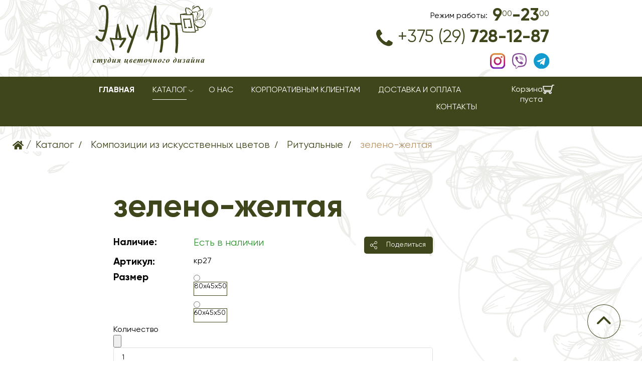

--- FILE ---
content_type: text/html; charset=utf-8
request_url: https://eduartflorist.by/katalog/kompozitsii-iz-iskusstvennykh-tsvetov/ritualnye/zeleno-zheltaya-detail
body_size: 10012
content:
<!DOCTYPE html>
<html lang="ru-RU" dir="ltr">
        <head>
    
            <meta name="viewport" content="width=device-width, initial-scale=1.0">
        <meta http-equiv="X-UA-Compatible" content="IE=edge" />
                                                <meta name="cmsmagazine" content="c39abc22c0d87e8ebcf1cbe600c04f72" />
                                    

        
            
    <meta charset="utf-8" />
	<base href="https://eduartflorist.by/katalog/kompozitsii-iz-iskusstvennykh-tsvetov/ritualnye/zeleno-zheltaya-detail" />
	<meta name="title" content="Ритуальные: зелено-желтая | Студия цветочного дизайна EduArt" />
	<meta name="robots" content="index,follow" />
	<meta name="description" content="Купить Ритуальные: зелено-желтая в Бресте ✓ Cамые изысканные цветы со всего мира! ✓ Студия цветочного дизайна и композиций из живых и искусственных цветов EduArt ☎ +375297281287" />
	<meta name="generator" content="Joomla! - Open Source Content Management" />
	<title>Ритуальные: зелено-желтая | Студия цветочного дизайна EduArt</title>
	<link href="https://eduartflorist.by/katalog/kompozitsii-iz-iskusstvennykh-tsvetov/ritualnye/zeleno-zheltaya-detail" rel="canonical" />
	<link href="/templates/g5_helium/favicon.ico" rel="shortcut icon" type="image/vnd.microsoft.icon" />
	<link href="/plugins/system/bdthemes_shortcodes/css/shortcode-ultimate.css" rel="stylesheet" />
	<link href="/plugins/system/bdthemes_shortcodes/css/font-awesome.min.css" rel="stylesheet" />
	<link href="/components/com_virtuemart/assets/css/vm-ltr-common.css?vmver=a0500133" rel="stylesheet" />
	<link href="/components/com_virtuemart/assets/css/vm-ltr-site.css?vmver=a0500133" rel="stylesheet" />
	<link href="/plugins/vmcustom/customfieldsforall/assets/css/customsforall_fe.css" rel="stylesheet" />
	<link href="/templates/g5_helium/css/jquery.fancybox-1.3.4.css?vmver=a0500133" rel="stylesheet" />
	<link href="/components/com_virtuemart/assets/css/chosen.css?vmver=a0500133" rel="stylesheet" />
	<link href="/plugins/system/jce/css/content.css?aa754b1f19c7df490be4b958cf085e7c" rel="stylesheet" />
	<link href="/media/gantry5/engines/nucleus/css-compiled/nucleus.css" rel="stylesheet" />
	<link href="/templates/g5_helium/custom/css-compiled/helium_11.css" rel="stylesheet" />
	<link href="/media/gantry5/assets/css/bootstrap-gantry.css" rel="stylesheet" />
	<link href="/media/gantry5/engines/nucleus/css-compiled/joomla.css" rel="stylesheet" />
	<link href="/media/jui/css/icomoon.css" rel="stylesheet" />
	<link href="/media/gantry5/assets/css/font-awesome.min.css" rel="stylesheet" />
	<link href="/templates/g5_helium/custom/css-compiled/helium-joomla_11.css" rel="stylesheet" />
	<link href="/templates/g5_helium/custom/css-compiled/custom_11.css" rel="stylesheet" />
	<script src="/media/jui/js/jquery.min.js?dd55f6be89087af55a84d5f07fb3b961"></script>
	<script src="/media/jui/js/jquery-noconflict.js?dd55f6be89087af55a84d5f07fb3b961"></script>
	<script src="/media/jui/js/jquery-migrate.min.js?dd55f6be89087af55a84d5f07fb3b961"></script>
	<script src="/plugins/system/bdthemes_shortcodes/js/shortcode-ultimate.js"></script>
	<script src="/components/com_virtuemart/assets/js/jquery-ui.min.js?vmver=1.9.2"></script>
	<script src="/components/com_virtuemart/assets/js/jquery.ui.autocomplete.html.js"></script>
	<script src="/components/com_virtuemart/assets/js/jquery.noconflict.js" async></script>
	<script src="/components/com_virtuemart/assets/js/vmsite.js?vmver=a0500133"></script>
	<script src="/templates/g5_helium/js/fancybox/jquery.fancybox-1.3.4.pack.js?vmver=1.3.4"></script>
	<script src="/templates/g5_helium/js/vmprices.js?vmver=a0500133"></script>
	<script src="/plugins/vmcustom/customfieldsforall/assets/js/customfields_fe.js"></script>
	<script src="/components/com_virtuemart/assets/js/chosen.jquery.min.js?vmver=a0500133"></script>
	<script src="/components/com_virtuemart/assets/js/dynupdate.js?vmver=a0500133"></script>
	<script src="/modules/mod_virtuemart_cart/assets/js/update_cart.js?vmver=a0500133"></script>
	<script src="/media/jui/js/bootstrap.min.js?dd55f6be89087af55a84d5f07fb3b961"></script>
	<script>
//<![CDATA[ 
if (typeof Virtuemart === "undefined"){
	var Virtuemart = {};}
var vmSiteurl = 'https://eduartflorist.by/' ;
Virtuemart.vmSiteurl = vmSiteurl;
var vmLang = '&lang=ru';
Virtuemart.vmLang = vmLang; 
var vmLangTag = 'ru';
Virtuemart.vmLangTag = vmLangTag;
var Itemid = '&Itemid=202';
Virtuemart.addtocart_popup = "1" ; 
var vmCartError = Virtuemart.vmCartError = "Ошибка обновления корзины";
var usefancy = true; //]]>

//<![CDATA[
jQuery(document).ready(function() {
		jQuery('#VMmenu34_93735 li.VmClose ul').hide();
		jQuery('#VMmenu34_93735 li .VmArrowdown').click(
		function() {

			if (jQuery(this).parent().next('ul').is(':hidden')) {
				jQuery('#VMmenu34_93735 ul:visible').delay(500).slideUp(500,'linear').parents('li').addClass('VmClose').removeClass('VmOpen');
				jQuery(this).parent().next('ul').slideDown(500,'linear');
				jQuery(this).parents('li').addClass('VmOpen').removeClass('VmClose');
			}
		});
	});
//]]>

	</script>

                
</head>

    <body class="gantry g-helium-style site com_virtuemart view-productdetails no-layout no-task dir-ltr itemid-202 outline-11 g-offcanvas-left g-default g-style-preset1">
        
                    

        <div id="g-offcanvas"  data-g-offcanvas-swipe="1" data-g-offcanvas-css3="1">
                        <div class="g-grid">                        

        <div class="g-block size-100">
             <div id="mobile-menu-5697-particle" class="g-content g-particle">            <div id="g-mobilemenu-container" data-g-menu-breakpoint="48rem"></div>
            </div>
        </div>
            </div>
    </div>
        <div id="g-page-surround">
            <div class="g-offcanvas-hide g-offcanvas-toggle" role="navigation" data-offcanvas-toggle aria-controls="g-offcanvas" aria-expanded="false"><i class="fa fa-fw fa-bars"></i></div>                        

                                            
                <section id="g-navigation">
                <div class="g-container">                                <div class="g-grid">                        

        <div class="g-block size-50 nopaddingtop">
             <div id="logo-9608-particle" class="g-content g-particle">            <a href="/" target="_self" title="" rel="home" >
                        <span class="image">
                <img src="/images/logo.svg"
                      alt=""/>
            </span>
                    </a>
            </div>
        </div>
                    

        <div class="g-block size-50 header-right">
             <div class="g-content">
                                    <div class="moduletable  header-right-top">
						<div id="module-content_list-95-particle" class="g-particle"><div class="g-contentlist ">
                <div class="g-grid ">
                        <div class="g-item g-block work-header">

                            <div class="item-wrap">

                                                                                                <div class="g-info">
                                                                                        <div class="g-description"><span>Режим работы:<span>9<sub>00</sub>-23<sub>00</sub></span></span></div>
                                                                                </div>
                            </div>


        </div>
                    <div class="g-item g-block phone-header">

                            <div class="item-wrap">

                                                                                                    <div class="g-icon">
                                <img src="/images/telephone-handle-silhouette.svg" alt=""/>
                            </div>
                                                <div class="g-info">
                                                                                        <div class="g-description"><span><a href="tel:+375297281287">+375 (29) <b>728-12-87</b></a></span></div>
                                                                                </div>
                            </div>


        </div>
            </div>
        </div></div>		</div><div class="moduletable  social-header">
						<div id="module-contacts-96-particle" class="g-particle"><div class="g-contacts ">
                <div class="g-grid">
                            <div class="g-item g-block ">
                                                                                <div class="g-info">
                                                                            <div class="g-description">
                                 
                                                                    <span class="messengers">
                                                                                                                        <a href="https://www.instagram.com/eduart_brest/" class="" title="New item">
                                                                                                                                                <img src="/images/instagram.svg" alt="New item" />
                                                                                        </a>
                                                                                                                                                                <a href="viber://chat?number=%2B375297281287" class="" title="New item">
                                                                                                                                                <img src="/images/v-icon%20(1).svg" alt="New item" />
                                                                                        </a>
                                                                                                                                                                <a href="https://telegram.me/EduArtflorist" class="" title="New item">
                                                                                                                                                <img src="/images/t-icon.svg" alt="New item" />
                                                                                        </a>
                                                                                                            </span>
                                                            </div>
                                            </div>
                </div>
                    </div>
    </div></div>		</div>
            
        </div>
        </div>
            </div>
            </div>
        
    </section>
                                
                <header id="g-header">
                <div class="g-container">                                <div class="g-grid">                        

        <div class="g-block size-84">
             <div id="menu-6409-particle" class="g-content g-particle">            <nav class="g-main-nav" data-g-hover-expand="true">
        <ul class="g-toplevel">
                                                                                                        
        
                
        
                
        
        <li class="g-menu-item g-menu-item-type-component g-menu-item-132 g-standard  ">
                            <a class="g-menu-item-container" href="/">
                                                                <span class="g-menu-item-content">
                                    <span class="g-menu-item-title">Главная</span>
            
                    </span>
                                                </a>
                                </li>
    
                                                                                        
        
                
        
                
        
        <li class="g-menu-item g-menu-item-type-component g-menu-item-133 g-parent active g-standard g-menu-item-link-parent ">
                            <a class="g-menu-item-container" href="/katalog">
                                                                <span class="g-menu-item-content">
                                    <span class="g-menu-item-title">Каталог</span>
            
                    </span>
                    <span class="g-menu-parent-indicator" data-g-menuparent=""></span>                            </a>
                                                                            <ul class="g-dropdown g-inactive g-fade g-dropdown-right">
            <li class="g-dropdown-column">
                        <div class="g-grid">
                        <div class="g-block size-100">
            <ul class="g-sublevel">
                <li class="g-level-1 g-go-back">
                    <a class="g-menu-item-container" href="#" data-g-menuparent=""><span>Back</span></a>
                </li>
                                                                                                            
        
                
        
                
        
        <li class="g-menu-item g-menu-item-type-component g-menu-item-200  ">
                            <a class="g-menu-item-container" href="/katalog/bukety-mix">
                                                                <span class="g-menu-item-content">
                                    <span class="g-menu-item-title">Букеты mix</span>
            
                    </span>
                                                </a>
                                </li>
    
                                                                                        
        
                
        
                
        
        <li class="g-menu-item g-menu-item-type-component g-menu-item-195  ">
                            <a class="g-menu-item-container" href="/katalog/monobukety">
                                                                <span class="g-menu-item-content">
                                    <span class="g-menu-item-title">Монобукеты</span>
            
                    </span>
                                                </a>
                                </li>
    
                                                                                        
        
                
        
                
        
        <li class="g-menu-item g-menu-item-type-component g-menu-item-196  ">
                            <a class="g-menu-item-container" href="/katalog/tsvety-v-korobke-konverte">
                                                                <span class="g-menu-item-content">
                                    <span class="g-menu-item-title">Цветы в коробке/конверте</span>
            
                    </span>
                                                </a>
                                </li>
    
                                                                                        
        
                
        
                
        
        <li class="g-menu-item g-menu-item-type-component g-menu-item-197  ">
                            <a class="g-menu-item-container" href="/katalog/tsvety-v-korzine">
                                                                <span class="g-menu-item-content">
                                    <span class="g-menu-item-title">Цветы в корзине</span>
            
                    </span>
                                                </a>
                                </li>
    
                                                                                        
        
                
        
                
        
        <li class="g-menu-item g-menu-item-type-component g-menu-item-198  ">
                            <a class="g-menu-item-container" href="/katalog/svadebnye-bukety">
                                                                <span class="g-menu-item-content">
                                    <span class="g-menu-item-title">Свадебные букеты</span>
            
                    </span>
                                                </a>
                                </li>
    
                                                                                        
        
                
        
                
        
        <li class="g-menu-item g-menu-item-type-component g-menu-item-194 active  ">
                            <a class="g-menu-item-container" href="/katalog/kompozitsii-iz-iskusstvennykh-tsvetov">
                                                                <span class="g-menu-item-content">
                                    <span class="g-menu-item-title">Композиции из искусственных цветов</span>
            
                    </span>
                                                </a>
                                </li>
    
                                                                                        
        
                
        
                
        
        <li class="g-menu-item g-menu-item-type-component g-menu-item-204  ">
                            <a class="g-menu-item-container" href="/katalog/bukety-iz-iskusstvennykh-tsvetov">
                                                                <span class="g-menu-item-content">
                                    <span class="g-menu-item-title">Букеты из искусственных цветов</span>
            
                    </span>
                                                </a>
                                </li>
    
                                                                                        
        
                
        
                
        
        <li class="g-menu-item g-menu-item-type-component g-menu-item-205  ">
                            <a class="g-menu-item-container" href="/katalog/plyushevye-medvedi">
                                                                <span class="g-menu-item-content">
                                    <span class="g-menu-item-title">Плюшевые медведи</span>
            
                    </span>
                                                </a>
                                </li>
    
                                                                                        
        
                
        
                
        
        <li class="g-menu-item g-menu-item-type-component g-menu-item-206  ">
                            <a class="g-menu-item-container" href="/katalog/shary-vozdushnye-gelievye">
                                                                <span class="g-menu-item-content">
                                    <span class="g-menu-item-title">Шары воздушные, гелиевые</span>
            
                    </span>
                                                </a>
                                </li>
    
                                                                                        
        
                
        
                
        
        <li class="g-menu-item g-menu-item-type-component g-menu-item-207  ">
                            <a class="g-menu-item-container" href="/katalog/otkrytki-konverty-kartochki">
                                                                <span class="g-menu-item-content">
                                    <span class="g-menu-item-title">Открытки, конверты, карточки</span>
            
                    </span>
                                                </a>
                                </li>
    
                                                                                        
        
                
        
                
        
        <li class="g-menu-item g-menu-item-type-component g-menu-item-208  ">
                            <a class="g-menu-item-container" href="/katalog/traurnaya-floristika">
                                                                <span class="g-menu-item-content">
                                    <span class="g-menu-item-title">Траурная флористика</span>
            
                    </span>
                                                </a>
                                </li>
    
                                                                                        
        
                
        
                
        
        <li class="g-menu-item g-menu-item-type-component g-menu-item-199  ">
                            <a class="g-menu-item-container" href="/katalog/novogodnyaya-floristika">
                                                                <span class="g-menu-item-content">
                                    <span class="g-menu-item-title">Новогодняя флористика</span>
            
                    </span>
                                                </a>
                                </li>
    
                                                                                        
        
                
        
                
        
        <li class="g-menu-item g-menu-item-type-component g-menu-item-218  ">
                            <a class="g-menu-item-container" href="/katalog/sukhotsvety">
                                                                <span class="g-menu-item-content">
                                    <span class="g-menu-item-title">Сухоцветы</span>
            
                    </span>
                                                </a>
                                </li>
    
    
            </ul>
        </div>
            </div>

            </li>
        </ul>
            </li>
    
                                                                                        
        
                
        
                
        
        <li class="g-menu-item g-menu-item-type-component g-menu-item-134 g-standard  ">
                            <a class="g-menu-item-container" href="/o-nas">
                                                                <span class="g-menu-item-content">
                                    <span class="g-menu-item-title">О нас</span>
            
                    </span>
                                                </a>
                                </li>
    
                                                                                        
        
                
        
                
        
        <li class="g-menu-item g-menu-item-type-component g-menu-item-135 g-standard  ">
                            <a class="g-menu-item-container" href="/korporativnym-klientam">
                                                                <span class="g-menu-item-content">
                                    <span class="g-menu-item-title">Корпоративным клиентам</span>
            
                    </span>
                                                </a>
                                </li>
    
                                                                                        
        
                
        
                
        
        <li class="g-menu-item g-menu-item-type-component g-menu-item-136 g-standard  ">
                            <a class="g-menu-item-container" href="/dostavka-i-oplata">
                                                                <span class="g-menu-item-content">
                                    <span class="g-menu-item-title">Доставка и Оплата</span>
            
                    </span>
                                                </a>
                                </li>
    
                                                                                        
        
                
        
                
        
        <li class="g-menu-item g-menu-item-type-component g-menu-item-137 g-standard  ">
                            <a class="g-menu-item-container" href="/kontakty">
                                                                <span class="g-menu-item-content">
                                    <span class="g-menu-item-title">Контакты</span>
            
                    </span>
                                                </a>
                                </li>
    
    
        </ul>
    </nav>
            </div>
        </div>
                    

        <div class="g-block size-16">
             <div class="g-content">
                                    <div class="platform-content"><div class="moduletable ">
						
<!-- Virtuemart 2 Ajax Card -->
<div style="display: flex;gap:5px;    justify-content: center;">
	
<div class="vmCartModule " id="vmCartModule">

	<div class="total" style="float: right;">
			</div>

<div class="total_products">Корзина пуста</div>
<div class="show_cart">
	</div>
<div style="clear:both;"></div>
<div class="payments-signin-button" ></div><noscript>
Пожалуйста, подождите</noscript>
</div>


<div class="cart-icon">
<img style="width: 25px;
    position: relative;
    top: 4px;" src="/images/cart.svg" />
</div>
</div>		</div></div>
            
        </div>
        </div>
            </div>
            </div>
        
    </header>
                                
                <section id="g-intro">
                <div class="g-container">                                <div class="g-grid">                        

        <div class="g-block size-100 banner-block">
             <div class="g-content">
                                    <div class="moduletable ">
						<div id="module-banners-123-particle" class="g-particle"><div class="images_list ">
        <div class="content">
                        <h1 class="g-title">Ритуальные </h1>
                        <div class="g-grid">
                                    <div class="image g-block size-100">
                                                    <img src="/images/bg_main.png" alt=""/>
                                            </div>
                            </div>
        </div>
    </div></div>		</div>
            
        </div>
        </div>
            </div>
                            <div class="g-grid">                        

        <div class="g-block size-100 bread-block">
             <div class="g-content">
                                    <div class="platform-content"><div class="moduletable ">
						<div aria-label="Навигатор каталог" role="navigation" class="nav-bread">


	<ul itemscope itemtype="https://schema.org/BreadcrumbList" class="breadcrumb">
					<li class="active">
                <a href="/">
                    <img src="/images/awesome-home.svg" alt="home"> /
                </a>

			</li>
		
						<li itemprop="itemListElement" itemscope itemtype="https://schema.org/ListItem">
											<a itemprop="item" href="/katalog" class="pathway"><span itemprop="name">Каталог</span></a>
					
											<span class="divider">
							<img src="/media/system/images/arrow.png" alt="" />						</span>
										<meta itemprop="position" content="1">
				</li>
							<li itemprop="itemListElement" itemscope itemtype="https://schema.org/ListItem">
											<a itemprop="item" href="/katalog/kompozitsii-iz-iskusstvennykh-tsvetov" class="pathway"><span itemprop="name">Композиции из искусственных цветов</span></a>
					
											<span class="divider">
							<img src="/media/system/images/arrow.png" alt="" />						</span>
										<meta itemprop="position" content="2">
				</li>
							<li itemprop="itemListElement" itemscope itemtype="https://schema.org/ListItem">
											<a itemprop="item" href="/katalog/kompozitsii-iz-iskusstvennykh-tsvetov/ritualnye" class="pathway"><span itemprop="name">Ритуальные</span></a>
					
											<span class="divider">
							<img src="/media/system/images/arrow.png" alt="" />						</span>
										<meta itemprop="position" content="3">
				</li>
							<li itemprop="itemListElement" itemscope itemtype="https://schema.org/ListItem" class="active">
					<span itemprop="name">
						зелено-желтая					</span>
					<meta itemprop="position" content="4">
				</li>
				</ul>
</div>
		</div></div>
            
        </div>
        </div>
            </div>
            </div>
        
    </section>
                
                                
                
    
                <section id="g-container-main" class="g-wrapper">
                <div class="g-container">                    <div class="g-grid">                        

        <div class="g-block size-28 aside-block">
             <aside id="g-aside">
                                        <div class="g-grid">                        

        <div class="g-block size-100">
             <div class="g-content">
                                    <div class="platform-content"><div class="moduletable ">
							<h3 class="g-title">Каталог</h3>
						<ul class="menu" >
	<li  >
		<div>
			<a href="/katalog/sukhotsvety" >Сухоцветы</a>		</div>
			</li>
		<li   class="parent colsp">
		<div>
			<a href="/katalog/monobukety" >Монобукеты</a>		</div>
				<ul class="menu">
						<li >
				<div ><a href="/katalog/monobukety/rozy" >Розы</a></div>
			</li>
						<li >
				<div ><a href="/katalog/monobukety/khrizantemy-1" >Хризантемы</a></div>
			</li>
						<li >
				<div ><a href="/katalog/monobukety/gerbery" >Герберы</a></div>
			</li>
						<li >
				<div ><a href="/katalog/monobukety/alstromerii" >Альстромерии</a></div>
			</li>
						<li >
				<div ><a href="/katalog/monobukety/orkhidei" >Орхидеи</a></div>
			</li>
						<li >
				<div ><a href="/katalog/monobukety/tyulpany" >Тюльпаны</a></div>
			</li>
						<li >
				<div ><a href="/katalog/monobukety/gipsofily" >Гипсофилы</a></div>
			</li>
						<li >
				<div ><a href="/katalog/monobukety/drugoe" >Другое</a></div>
			</li>
					</ul>
            <span class="parin"><img src="/images/parin.svg"></span>
			</li>
		<li  >
		<div>
			<a href="/katalog/bukety-mix" >Букеты микс из живых цветов</a>		</div>
			</li>
		<li  >
		<div>
			<a href="/katalog/tsvety-v-korobke-konverte" >Цветы в коробке/конверте</a>		</div>
			</li>
		<li  >
		<div>
			<a href="/katalog/tsvety-v-korzine" >Цветы в корзине</a>		</div>
			</li>
		<li  >
		<div>
			<a href="/katalog/svadebnye-bukety" >Свадебные букеты</a>		</div>
			</li>
		<li   class="parent colsp">
		<div>
			<a href="/katalog/kompozitsii-iz-iskusstvennykh-tsvetov" >Композиции из искусственных цветов</a>		</div>
				<ul class="menu">
						<li >
				<div ><a href="/katalog/kompozitsii-iz-iskusstvennykh-tsvetov/dlya-interera" >Для интерьера</a></div>
			</li>
						<li >
				<div ><a href="/katalog/kompozitsii-iz-iskusstvennykh-tsvetov/ritualnye" >Ритуальные</a></div>
			</li>
					</ul>
            <span class="parin"><img src="/images/parin.svg"></span>
			</li>
		<li  >
		<div>
			<a href="/katalog/bukety-iz-iskusstvennykh-tsvetov" >Букеты из искусственных цветов</a>		</div>
			</li>
		<li  >
		<div>
			<a href="/katalog/plyushevye-medvedi" >Плюшевые медведи</a>		</div>
			</li>
		<li  >
		<div>
			<a href="/katalog/shary-vozdushnye-gelievye" >Шары воздушные, гелиевые</a>		</div>
			</li>
		<li  >
		<div>
			<a href="/katalog/otkrytki-konverty-kartochki" >Открытки, конверты, карточки</a>		</div>
			</li>
		<li   class="parent colsp">
		<div>
			<a href="/katalog/traurnaya-floristika" >Траурная флористика</a>		</div>
				<ul class="menu">
						<li >
				<div ><a href="/katalog/traurnaya-floristika/venki" >Венки</a></div>
			</li>
						<li >
				<div ><a href="/katalog/traurnaya-floristika/korziny" >Корзины</a></div>
			</li>
						<li >
				<div ><a href="/katalog/traurnaya-floristika/kompozitsii" >Композиции</a></div>
			</li>
					</ul>
            <span class="parin"><img src="/images/parin.svg"></span>
			</li>
		<li   class="parent colsp">
		<div>
			<a href="/katalog/novogodnyaya-floristika" >Новогодняя флористика</a>		</div>
				<ul class="menu">
						<li >
				<div ><a href="/katalog/novogodnyaya-floristika/venki-1" >Венки</a></div>
			</li>
						<li >
				<div ><a href="/katalog/novogodnyaya-floristika/kompozitsii-1" >Композиции</a></div>
			</li>
						<li >
				<div ><a href="/katalog/novogodnyaya-floristika/podvesnye-izdeliya" >Подвесные изделия</a></div>
			</li>
						<li >
				<div ><a href="/katalog/novogodnyaya-floristika/eli-i-liany" >Ели и лианы (гирлянды)</a></div>
			</li>
					</ul>
            <span class="parin"><img src="/images/parin.svg"></span>
			</li>
	</ul>
		</div></div>
            
        </div>
        </div>
            </div>
            
    </aside>
        </div>
                    

        <div class="g-block size-72 mainbar-block">
             <main id="g-mainbar">
                                        <div class="g-grid">                        

        <div class="g-block size-100">
             <div class="g-content">
                                                            <div class="platform-content row-fluid"><div class="span12"><div class="product-container 999  productdetails-view productdetails">
<div class="prod-wrap">
    <div class="prod-l-part">
        <div class="vm-product-media-container">
            	<div class="main-image">
		            <a href="/images/virtuemart/product/IMG_20220406_100419.jpg"  rel="vm-additional-images" data-fancybox="gallery">
	                <img src="/cache/cs_jcms/8e275f7bf7468d0224d965cd2960251e.jpg?v=1649847003"
         class="product-image "
         alt=""/>
	            </a>

				<div class="clear"></div>
	</div>
	        </div>
        

    </div>
    <div class="prod-r-part">
                <h1>зелено-желтая</h1>
        
        <div class="prod-row-one">

            <div class="nal">
                <div class="name">
                    Наличие:                 </div>
                            <div class="innal">Есть в наличии                     </div>
                                </div>
            <div class="share">

                <script src="https://yastatic.net/share2/share.js"></script>
                <div class="ya-share2" data-curtain data-size="s" data-shape="round" data-limit="0" data-more-button-type="short" data-services="vkontakte,facebook,telegram,twitter,viber,whatsapp"></div>
            </div>
        </div>
        <div class="product-sku">
            <div class="name">
                Артикул:             </div>
            кр27        </div>
        <div class="product-sh-des">
                    </div>
  <div class="product-field">
      	<div class="addtocart-area">
		<form method="post" id="product-form" class="product js-recalculate" action="/katalog/kompozitsii-iz-iskusstvennykh-tsvetov/ritualnye" autocomplete="off" >
			<div class="vm-customfields-wrap">
					<div class="product-fields">
		<div class="product-field product-field-type-E">
									<span class="product-fields-title-wrapper"><span class="product-fields-title"><strong>Размер</strong></span>
						</span>
				<div class="product-field-display"><script   id="ready.vmprices-js" type="text/javascript" >//<![CDATA[ 
jQuery(document).ready(function($) {

		Virtuemart.product($("form.product"));
}); //]]>
</script>
<div class="cf4all_wrapper cf4all_buttons  cf4all_required"
	id="cf4all_wrapper_13_">
		<span class="cf4all_error_msg" style="display: none">Пожалуйста, выберите опцию!	</span>
	
		<div class="inline-control-group">
		<input type="radio" value="12"
			id="cf4all_input_13_9_" class="cf4all_radio"
			name="customProductData[93][3][13][customsforall_option]"
			 /> 
			<label
			class="cf4all_button cf4all_no_color_btn "
			for="cf4all_input_13_9_" >80x45x50		</label>
	</div>
		<div class="inline-control-group">
		<input type="radio" value="11"
			id="cf4all_input_13_10_" class="cf4all_radio"
			name="customProductData[93][3][13][customsforall_option]"
			 /> 
			<label
			class="cf4all_button cf4all_no_color_btn "
			for="cf4all_input_13_10_" >60x45x50		</label>
	</div>
	
</div>

</div>			</div>
				<div class="clear"></div>
	</div>
			</div>			
				  <div class="addtocart-bar">
	            <!-- <label for="quantity93" class="quantity_box">Кол-во: </label> -->

               <span class="kol-name"> Количество</span>
            <div class="wr-kol">
            				<span class="quantity-controls js-recalculate">

					<input type="button" class="quantity-controls quantity-minus"/>
				</span>
			            <span class="quantity-box">

				<input form="product-form" type="text" class="quantity-input js-recalculate" name="quantity[]"
                       data-errStr="Вы можете приобрести этот товар только в партии, состоящей из %s единиц(ы) товара!"
                       value="1" data-init="1" data-step="1"  />
			</span>
							<span class="quantity-controls js-recalculate">
					<input type="button" class="quantity-controls quantity-plus"/>

				</span>
			           </div>
            <span class="addtocart-button">
				<input id="btn-addcart" type="submit" name="addtocart" class="addtocart-button" value="Добавить в корзину" title="Добавить в корзину" />                </span>             <input type="hidden" name="virtuemart_product_id[]" value="93"/>
            <noscript><input type="hidden" name="task" value="add"/></noscript> 
    </div>			<input type="hidden" name="option" value="com_virtuemart"/>
			<input type="hidden" name="view" value="cart"/>
			<input type="hidden" name="virtuemart_product_id[]" value="93"/>
			<input type="hidden" name="pname" value="зелено-желтая"/>
			<input type="hidden" name="pid" value="93"/>
			<input type="hidden" name="Itemid" value="202"/>		</form>

	</div>

  </div>
        <div class="product-price-r">
            <div class="name">
                Цена:            </div>
            <div class="product-price" id="productPrice93" data-vm="product-prices">
	<span class="price-crossed" ></span><div class="PricesalesPrice vm-display vm-price-value"><span class="PricesalesPrice">55 pуб</span></div></div>        </div>
        <div class="mod-block-top">
            <div id="module-button-115-particle" class="g-particle"><a href="tel:+375297281287" class="g-button col-prod" >Позвонить</a></div>			<div class="seoclickFormsShowpopUpForm" onclick="jQuery( '#btn-addcart' ).trigger( 'click' );" style="cursor: pointer">В корзину</div>
        </div>
        <div class="mod-block-bottom">
            <div id="module-content_list-117-particle" class="g-particle"><div class="g-contentlist ">
                <div class="g-grid ">
                        <div class="g-item g-block ">

                            <div class="item-wrap">

                                                                                                    <div class="g-icon">
                                <img src="/images/shipped.svg" alt=""/>
                            </div>
                                                <div class="g-info">
                                                                                        <div class="g-description"><span>Бесплатная<br />
доставка <br />
<span>от 30 руб.</span></span></div>
                                                                                </div>
                            </div>


        </div>
                    <div class="g-item g-block ">

                            <div class="item-wrap">

                                                                                                    <div class="g-icon">
                                <img src="/images/wallet.svg" alt=""/>
                            </div>
                                                <div class="g-info">
                                                                                        <div class="g-description"><span>Оплата картой, <br />
наличными или ЕРИП</span></div>
                                                                                </div>
                            </div>


        </div>
                    <div class="g-item g-block ">

                            <div class="item-wrap">

                                                                                                    <div class="g-icon">
                                <img src="/images/quality.svg" alt=""/>
                            </div>
                                                <div class="g-info">
                                                                                        <div class="g-description"><span>Качество<br />
гарантировано</span></div>
                                                                                </div>
                            </div>


        </div>
            </div>
        </div></div>        </div>
    </div>

</div>





	
		<!--<div class="back-to-category">
		<a href="/" class="product-details" title=""></a>
	</div>-->



	
	
	
	
	<div class="vm-product-container">


	<div class="vm-product-details-container">
		<div class="spacer-buy-area">

		
		 <div class="clear"></div>
		
		</div>
	</div>
	<div class="clear"></div>


	</div>


	
	
<script   id="updateChosen-js" type="text/javascript" >//<![CDATA[ 
if (typeof Virtuemart === "undefined")
	var Virtuemart = {};
	Virtuemart.updateChosenDropdownLayout = function() {
		var vm2string = {editImage: 'edit image',select_all_text: 'Выбрать все',select_some_options_text: 'Доступен для всех'};
		jQuery("select.vm-chzn-select").chosen({enable_select_all: true,select_all_text : vm2string.select_all_text,select_some_options_text:vm2string.select_some_options_text,disable_search_threshold: 5});
		//console.log("updateChosenDropdownLayout");
	}
	jQuery(document).ready( function() {
		Virtuemart.updateChosenDropdownLayout($);
	}); //]]>
</script><script   id="updDynamicListeners-js" type="text/javascript" >//<![CDATA[ 
jQuery(document).ready(function() { // GALT: Start listening for dynamic content update.
	// If template is aware of dynamic update and provided a variable let's
	// set-up the event listeners.
	//if (Virtuemart.container)
		Virtuemart.updateDynamicUpdateListeners();

}); //]]>
</script><script   id="popups-js" type="text/javascript" >//<![CDATA[ 
jQuery(document).ready(function($) {
		
		$('a.ask-a-question, a.printModal, a.recommened-to-friend, a.manuModal').click(function(event){
		  event.preventDefault();
		  $.fancybox.open({
		    src  : $(this).attr('href'),
			type : 'iframe',
			height: 550
			});
		  });
		
	}); //]]>
</script><script   id="imagepopup-js" type="text/javascript" >//<![CDATA[ 
jQuery(document).ready(function() {
	Virtuemart.updateImageEventListeners()
});
Virtuemart.updateImageEventListeners = function() {
	jQuery("a[rel=vm-additional-images]").fancybox({
		"titlePosition" 	: "inside",
		"transitionIn"	:	"fade",
		"transitionOut"	:	"fade"
	});
	jQuery(".additional-images a.product-image.image-0").removeAttr("rel");
	jQuery(".additional-images img.product-image").click(function() {
		jQuery(this).parent().children("a.product-image").removeAttr("rel");
		var src = jQuery(this).data("mainimage"), mainthumb = jQuery(this).data("mainthumb");
		jQuery(".main-image img").attr("src",mainthumb);
		jQuery(".main-image img").attr("alt",this.alt );
		jQuery(".main-image a").attr("href",src );
		jQuery(".main-image a").attr("title",this.alt );
		jQuery(".main-image .vm-img-desc").html(this.alt);
		}); 
	} //]]>
</script><script   id="ajaxContent-js" type="text/javascript" >//<![CDATA[ 
Virtuemart.container = jQuery('.productdetails-view');
Virtuemart.containerSelector = '.productdetails-view';
//Virtuemart.recalculate = true;	//Activate this line to recalculate your product after ajax //]]>
</script><script   id="vmPreloader-js" type="text/javascript" >//<![CDATA[ 
jQuery(document).ready(function($) {
	Virtuemart.stopVmLoading();
	var msg = '';
	$('a[data-dynamic-update="1"]').off('click', Virtuemart.startVmLoading).on('click', {msg:msg}, Virtuemart.startVmLoading);
	$('[data-dynamic-update="1"]').off('change', Virtuemart.startVmLoading).on('change', {msg:msg}, Virtuemart.startVmLoading);
}); //]]>
</script>
<script type="application/ld+json">
{
  "@context": "http://schema.org/",
  "@type": "Product",
  "name": "зелено-желтая",
  "description":"зелено-желтая Ритуальные ",
  "productID":"кр27",
  "sku": "кр27",
  "image": [
    "https://eduartflorist.by/images/virtuemart/product/IMG_20220406_100419.jpg"  ],
  "offers": {
    "@type": "Offer",
    "priceCurrency": "BYR",
    "availability": "InStock",
    "price": "55",
    "url": "https://eduartflorist.by/katalog/kompozitsii-iz-iskusstvennykh-tsvetov/ritualnye/zeleno-zheltaya-detail",
    "itemCondition": "NewCondition"
  }
}
</script></div></div></div>
    
            
    </div>
        </div>
            </div>
            
    </main>
        </div>
            </div>
    </div>
        
    </section>
    
                                
                <section id="g-above">
                <div class="g-container">                                <div class="g-grid">                        

        <div class="g-block size-100">
             <div id="logo-9901-particle" class="g-content g-particle">            <a href="/" target="_self" title="" rel="home" class="g-logo g-logo-helium">
                        <span class="image">
                <img src="/templates/g5_helium/custom/images/МПС+Мир%20(60).svg"
                      alt=""/>
            </span>
                    </a>
            </div>
        </div>
            </div>
            </div>
        
    </section>
                                
                <footer id="g-footer">
                <div class="g-container">                                <div class="g-grid">                        

        <div class="g-block size-22 footer-logo">
             <div id="logo-9571-particle" class="g-content g-particle">            <a href="/" target="_self" title="" rel="home" >
                        <span class="image">
                <img src="/images/logo-footer-2.svg"
                      alt=""/>
            </span>
                    </a>
            </div>
        </div>
                    

        <div class="g-block size-20 footer-menu">
             <div class="g-content">
                                    <div class="moduletable ">
							<h3 class="g-title">Информация для покупателя</h3>
						<div id="module-menu-105-particle" class="g-particle"><nav class="g-main-nav" data-g-hover-expand="true">
        <ul class="g-toplevel">
                                                                                                        
        
                
        
                
        
        <li class="g-menu-item g-menu-item-type-alias g-menu-item-154 g-standard  ">
                            <a class="g-menu-item-container" href="/o-nas">
                                                                <span class="g-menu-item-content">
                                    <span class="g-menu-item-title">О нас</span>
            
                    </span>
                                                </a>
                                </li>
    
                                                                                        
        
                
        
                
        
        <li class="g-menu-item g-menu-item-type-alias g-menu-item-155 g-standard  ">
                            <a class="g-menu-item-container" href="/dostavka-i-oplata">
                                                                <span class="g-menu-item-content">
                                    <span class="g-menu-item-title">Доставка и Оплата</span>
            
                    </span>
                                                </a>
                                </li>
    
                                                                                        
        
                
        
                
        
        <li class="g-menu-item g-menu-item-type-alias g-menu-item-156 g-standard  ">
                            <a class="g-menu-item-container" href="/korporativnym-klientam">
                                                                <span class="g-menu-item-content">
                                    <span class="g-menu-item-title">Корпоративным клиентам</span>
            
                    </span>
                                                </a>
                                </li>
    
                                                                                        
        
                
        
                
        
        <li class="g-menu-item g-menu-item-type-alias g-menu-item-157 g-standard  ">
                            <a class="g-menu-item-container" href="/kontakty">
                                                                <span class="g-menu-item-content">
                                    <span class="g-menu-item-title">Контакты</span>
            
                    </span>
                                                </a>
                                </li>
    
    
        </ul>
    </nav></div>		</div>
            
        </div>
        </div>
                    

        <div class="g-block size-40 footer-cat">
             <div class="g-content">
                                    <div class="platform-content"><div class="moduletable ">
							<h3 class="g-title">Категории каталога</h3>
						
<ul class="VMmenu" id="VMmenu34_93735">
	
	<li class="VmClose">
		<div>
			<a href="/katalog/sukhotsvety" >Сухоцветы</a>		</div>
			</li>
	
	<li class="VmClose">
		<div>
			<a href="/katalog/monobukety" >Монобукеты</a>				<span class="VmArrowdown"> </span>
						</div>
				<ul class="menu">
							<li class="VmClose">
					<div ><a href="/katalog/monobukety/rozy" >Розы</a></div>
				</li>
								<li class="VmClose">
					<div ><a href="/katalog/monobukety/khrizantemy-1" >Хризантемы</a></div>
				</li>
								<li class="VmClose">
					<div ><a href="/katalog/monobukety/gerbery" >Герберы</a></div>
				</li>
								<li class="VmClose">
					<div ><a href="/katalog/monobukety/alstromerii" >Альстромерии</a></div>
				</li>
								<li class="VmClose">
					<div ><a href="/katalog/monobukety/orkhidei" >Орхидеи</a></div>
				</li>
								<li class="VmClose">
					<div ><a href="/katalog/monobukety/tyulpany" >Тюльпаны</a></div>
				</li>
								<li class="VmClose">
					<div ><a href="/katalog/monobukety/gipsofily" >Гипсофилы</a></div>
				</li>
								<li class="VmClose">
					<div ><a href="/katalog/monobukety/drugoe" >Другое</a></div>
				</li>
						</ul>
			</li>
	
	<li class="VmClose">
		<div>
			<a href="/katalog/bukety-mix" >Букеты микс из живых цветов</a>		</div>
			</li>
	
	<li class="VmClose">
		<div>
			<a href="/katalog/tsvety-v-korobke-konverte" >Цветы в коробке/конверте</a>		</div>
			</li>
	
	<li class="VmClose">
		<div>
			<a href="/katalog/tsvety-v-korzine" >Цветы в корзине</a>		</div>
			</li>
	
	<li class="VmClose">
		<div>
			<a href="/katalog/svadebnye-bukety" >Свадебные букеты</a>		</div>
			</li>
	
	<li class="VmClose">
		<div>
			<a href="/katalog/kompozitsii-iz-iskusstvennykh-tsvetov" >Композиции из искусственных цветов</a>				<span class="VmArrowdown"> </span>
						</div>
				<ul class="menu">
							<li class="VmClose">
					<div ><a href="/katalog/kompozitsii-iz-iskusstvennykh-tsvetov/dlya-interera" >Для интерьера</a></div>
				</li>
								<li class="VmClose">
					<div ><a href="/katalog/kompozitsii-iz-iskusstvennykh-tsvetov/ritualnye" >Ритуальные</a></div>
				</li>
						</ul>
			</li>
	
	<li class="VmClose">
		<div>
			<a href="/katalog/bukety-iz-iskusstvennykh-tsvetov" >Букеты из искусственных цветов</a>		</div>
			</li>
	
	<li class="VmClose">
		<div>
			<a href="/katalog/plyushevye-medvedi" >Плюшевые медведи</a>		</div>
			</li>
	
	<li class="VmClose">
		<div>
			<a href="/katalog/shary-vozdushnye-gelievye" >Шары воздушные, гелиевые</a>		</div>
			</li>
	
	<li class="VmClose">
		<div>
			<a href="/katalog/otkrytki-konverty-kartochki" >Открытки, конверты, карточки</a>		</div>
			</li>
	
	<li class="VmClose">
		<div>
			<a href="/katalog/traurnaya-floristika" >Траурная флористика</a>				<span class="VmArrowdown"> </span>
						</div>
				<ul class="menu">
							<li class="VmClose">
					<div ><a href="/katalog/traurnaya-floristika/venki" >Венки</a></div>
				</li>
								<li class="VmClose">
					<div ><a href="/katalog/traurnaya-floristika/korziny" >Корзины</a></div>
				</li>
								<li class="VmClose">
					<div ><a href="/katalog/traurnaya-floristika/kompozitsii" >Композиции</a></div>
				</li>
						</ul>
			</li>
	
	<li class="VmClose">
		<div>
			<a href="/katalog/novogodnyaya-floristika" >Новогодняя флористика</a>				<span class="VmArrowdown"> </span>
						</div>
				<ul class="menu">
							<li class="VmClose">
					<div ><a href="/katalog/novogodnyaya-floristika/venki-1" >Венки</a></div>
				</li>
								<li class="VmClose">
					<div ><a href="/katalog/novogodnyaya-floristika/kompozitsii-1" >Композиции</a></div>
				</li>
								<li class="VmClose">
					<div ><a href="/katalog/novogodnyaya-floristika/podvesnye-izdeliya" >Подвесные изделия</a></div>
				</li>
								<li class="VmClose">
					<div ><a href="/katalog/novogodnyaya-floristika/eli-i-liany" >Ели и лианы (гирлянды)</a></div>
				</li>
						</ul>
			</li>
	</ul>
		</div></div>
            
        </div>
        </div>
                    

        <div class="g-block size-18 footer-contacts">
             <div id="contacts-8959-particle" class="g-content g-particle">            <div class="g-contacts ">
        <h2 class="g-title">Контактная информация:</h2>        <div class="g-grid">
                            <div class="g-item g-block ">
                                                                                    <div class="g-icon">
                            <img src="/images/pnone-footer.svg" alt="" />
                        </div>
                                        <div class="g-info">
                                                                            <div class="g-description">
                                <a href="tel:+375297281287">+ 375 29 728-12-87</a>
                                                            </div>
                                            </div>
                </div>
                            <div class="g-item g-block ">
                                                                                    <div class="g-icon">
                            <img src="/images/pnone-footer.svg" alt="" />
                        </div>
                                        <div class="g-info">
                                                                            <div class="g-description">
                                <a href="tel:+375297281286">+ 375 29 728-12-86</a>
                                                            </div>
                                            </div>
                </div>
                            <div class="g-item g-block ">
                                                                                    <div class="g-icon">
                            <img src="/images/mail-footer.svg" alt="" />
                        </div>
                                        <div class="g-info">
                                                                            <div class="g-description">
                                <a href="mailto:eduartflorist@yandex.by">eduartflorist@yandex.by</a>
                                                            </div>
                                            </div>
                </div>
                            <div class="g-item g-block mes-footer">
                                                                                <div class="g-info">
                                                                            <div class="g-description">
                                 
                                                                    <span class="messengers">
                                                                                                                        <a href="https://www.instagram.com/eduart_brest/" class="" title="New item">
                                                                                                                                                <img src="/images/inst-f.svg" alt="New item" />
                                                                                        </a>
                                                                                                                                                                <a href="viber://chat?number=%2B375297281287" class="" title="New item">
                                                                                                                                                <img src="/images/v-f.svg" alt="New item" />
                                                                                        </a>
                                                                                                                                                                <a href="https://telegram.me/EduArtflorist" class="" title="New item">
                                                                                                                                                <img src="/images/t-f.svg" alt="New item" />
                                                                                        </a>
                                                                                                            </span>
                                                            </div>
                                            </div>
                </div>
                            <div class="g-item g-block work-footer">
                                                                                <div class="g-info">
                                                                            <div class="g-description">
                                Режим работы:<span>9<sub>00</sub>-23<sub>00</sub></span>
                                                            </div>
                                            </div>
                </div>
                    </div>
    </div>
            </div>
        </div>
            </div>
                            <div class="g-grid">                        

        <div class="g-block size-100 footer-text">
             <div id="textblock-3419-particle" class="g-content g-particle">            <div class="text-block ">
                        <div class="content">
                        ИП Пристромский Эдуард Ильич, УНП: 290186012 Беларусь, г. Брест, 2-я Кедровая,2<br />
Сайт eduartflorist.by является интернет-магазином и зарегистрирован в БелГИЭ под номером 185323 от 19.12.2022г., а также в Торговом Реестре под номером  565634 от 05 .10.2023   
        </div>
            </div>
            </div>
        </div>
            </div>
                            <div class="g-grid">                        

        <div id="to-top-container" class="g-block size-100">
             <div id="totop-8670-particle" class="g-content g-particle">            <div class="">
    <div class="g-totop">
        <a href="#" id="g-totop" rel="nofollow">
                        <i class="fa fa-chevron-up fa-fw"></i>                    </a>
    </div>
</div>
            </div>
        </div>
            </div>
            </div>
        
    </footer>
            
                        

        </div>
                    

                        <script type="text/javascript" src="/media/gantry5/assets/js/main.js"></script>
    <script type="text/javascript" src="/templates/g5_helium/custom/js/common.js"></script>
    

    

        <!-- Yandex.Metrika counter -->
<script type="text/javascript" >
   (function(m,e,t,r,i,k,a){m[i]=m[i]||function(){(m[i].a=m[i].a||[]).push(arguments)};
   m[i].l=1*new Date();k=e.createElement(t),a=e.getElementsByTagName(t)[0],k.async=1,k.src=r,a.parentNode.insertBefore(k,a)})
   (window, document, "script", "https://mc.yandex.ru/metrika/tag.js", "ym");

   ym(88294902, "init", {
        clickmap:true,
        trackLinks:true,
        accurateTrackBounce:true,
        webvisor:true
   });
</script>
<noscript><div><img src="https://mc.yandex.ru/watch/88294902" style="position:absolute; left:-9999px;" alt="" /></div></noscript>
<!-- /Yandex.Metrika counter -->
<!-- Global site tag (gtag.js) - Google Analytics -->
<script async src="https://www.googletagmanager.com/gtag/js?id=G-L2XC1VRH0P"></script>
<script>
  window.dataLayer = window.dataLayer || [];
  function gtag(){dataLayer.push(arguments);}
  gtag('js', new Date());

  gtag('config', 'G-L2XC1VRH0P');
</script>
    </body>
</html>


--- FILE ---
content_type: text/css
request_url: https://eduartflorist.by/templates/g5_helium/custom/css-compiled/custom_11.css
body_size: 16865
content:
/*3582d5cbe8d28642c9fa9d317832a683*/
@charset "UTF-8";
.noMarginPaddingTopBottom .g-content{padding-top:0;margin-top:0;padding-bottom:0;margin-bottom:0}.vertical-list .g-grid>*{flex-basis:100%;width:100%}@-webkit-keyframes pulse{0%{-webkit-box-shadow:0 0 0 0 #4db2b3}100%{-webkit-box-shadow:0 0 0 20px transparent}}@-moz-keyframes pulse{0%{-moz-box-shadow:0 0 0 0 #4db2b3}100%{-moz-box-shadow:0 0 0 20px transparent}}@-o-keyframes pulse{0%{-o-box-shadow:0 0 0 0 #4db2b3}100%{-o-box-shadow:0 0 0 20px transparent}}@-ms-keyframes pulse{0%{box-shadow:0 0 0 0 #4db2b3}100%{box-shadow:0 0 0 20px transparent}}@keyframes pulse{0%{box-shadow:0 0 0 0 #4db2b3}100%{box-shadow:0 0 0 20px transparent}}@-webkit-keyframes rotate{0%{-webkit-transform:rotate(0deg)}100%{-webkit-transform:rotate(30deg)}}@-moz-keyframes rotate{0%{-moz-transform:rotate(0deg)}100%{-moz-transform:rotate(30deg)}}@-o-keyframes rotate{0%{-o-transform:rotate(0deg)}100%{-o-transform:rotate(30deg)}}@-ms-keyframes rotate{0%{-ms-transform:rotate(0deg)}100%{-ms-transform:rotate(30deg)}}@keyframes rotate{0%{transform:rotate(0deg)}100%{transform:rotate(30deg)}}body{line-height:1.25;word-break:break-word;text-align:left;max-width:120rem;margin:0 auto}#g-container-main{min-height:100vh;-webkit-transition:0.3s;-moz-transition:0.3s;-ms-transition:0.3s;-o-transition:0.3s;transition:0.3s}.direction-column .g-item{width:100%;flex-basis:100%}h1{font-weight:bold}h2{font-weight:bold}h3{font-weight:bold}h4{font-weight:bold}h5{font-weight:bold}h6{font-weight:bold}h1{font-size:3rem}@media only all and (min-width:30.063rem) and (max-width:47.938rem){h1{font-size:2rem}}@media only all and (max-width:30rem){h1{font-size:1.85rem}}h2{font-size:2.5rem}@media only all and (min-width:30.063rem) and (max-width:47.938rem){h2{font-size:1.85rem}}@media only all and (max-width:30rem){h2{font-size:1.5rem}}h3{font-size:2rem}@media only all and (min-width:30.063rem) and (max-width:47.938rem){h3{font-size:1.375rem}}@media only all and (max-width:30rem){h3{font-size:1.25rem}}h4{font-size:2rem}@media only all and (max-width:767px){h4{font-size:1.25rem}}h5{font-size:2rem}@media only all and (max-width:767px){h5{font-size:1.25rem}}h6{font-size:2rem}@media only all and (max-width:767px){h6{font-size:1.25rem}}form{margin-bottom:0}input[type="color"],input[type="date"],input[type="datetime"],input[type="datetime-local"],input[type="email"],input[type="month"],input[type="number"],input[type="password"],input[type="search"],input[type="tel"],input[type="text"],input[type="time"],input[type="url"],input[type="week"],input:not([type]),textarea{padding:0.5rem 1rem}table{border:1px solid #ccc;border-collapse:collapse;margin:0;padding:0;width:100%;table-layout:fixed}table tr{padding:0.35em}table th,table td{padding:0.625em;text-align:center}table th{font-size:0.85em;letter-spacing:0.1em;text-transform:uppercase}@media only all and (max-width:767px){table{border:0}table thead{display:none}table tr{display:block;margin-bottom:0.625em}table td{border-bottom:1px solid #ddd;display:block;width:100% !important}table td::before{content:attr(data-label);float:left;font-weight:bold;text-transform:uppercase}}@font-face{font-family:'Gilroy';src:url('../../fonts/gilroy/Gilroy-Regular.eot');src:local('Gilroy Regular'), local('Gilroy-Regular'), url('../../fonts/gilroy/Gilroy-Regular.eot#iefix') format('embedded-opentype'), url('../../fonts/gilroy/Gilroy-Regular.woff2') format('woff2'), url('../../fonts/gilroy/Gilroy-Regular.woff') format('woff'), url('../../fonts/gilroy/Gilroy-Regular.ttf') format('truetype');font-weight:normal;font-style:normal}@font-face{font-family:'Gilroy';src:url('../../fonts/gilroy/Gilroy-ExtraboldItalic.eot');src:local('Gilroy Extrabold Italic'), local('Gilroy-ExtraboldItalic'), url('../../fonts/gilroy/Gilroy-ExtraboldItalic.eot#iefix') format('embedded-opentype'), url('../../fonts/gilroy/Gilroy-ExtraboldItalic.woff2') format('woff2'), url('../../fonts/gilroy/Gilroy-ExtraboldItalic.woff') format('woff'), url('../../fonts/gilroy/Gilroy-ExtraboldItalic.ttf') format('truetype');font-weight:800;font-style:italic}@font-face{font-family:'Gilroy';src:url('../../fonts/gilroy/Gilroy-Bold.eot');src:local('Gilroy Bold'), local('Gilroy-Bold'), url('../../fonts/gilroy/Gilroy-Bold.eot#iefix') format('embedded-opentype'), url('../../fonts/gilroy/Gilroy-Bold.woff2') format('woff2'), url('../../fonts/gilroy/Gilroy-Bold.woff') format('woff'), url('../../fonts/gilroy/Gilroy-Bold.ttf') format('truetype');font-weight:bold;font-style:normal}@font-face{font-family:'Gilroy';src:url('../../fonts/gilroy/Gilroy-Black.eot');src:local('Gilroy Black'), local('Gilroy-Black'), url('../../fonts/gilroy/Gilroy-Black.eot#iefix') format('embedded-opentype'), url('../../fonts/gilroy/Gilroy-Black.woff2') format('woff2'), url('../../fonts/gilroy/Gilroy-Black.woff') format('woff'), url('../../fonts/gilroy/Gilroy-Black.ttf') format('truetype');font-weight:900;font-style:normal}@font-face{font-family:'Gilroy';src:url('../../fonts/gilroy/Gilroy-Light.eot');src:local('Gilroy Light'), local('Gilroy-Light'), url('../../fonts/gilroy/Gilroy-Light.eot#iefix') format('embedded-opentype'), url('../../fonts/gilroy/Gilroy-Light.woff2') format('woff2'), url('../../fonts/gilroy/Gilroy-Light.woff') format('woff'), url('../../fonts/gilroy/Gilroy-Light.ttf') format('truetype');font-weight:300;font-style:normal}@font-face{font-family:'Gilroy';src:url('../../fonts/gilroy/Gilroy-Semibold.eot');src:local('Gilroy Semibold'), local('Gilroy-Semibold'), url('../../fonts/gilroy/Gilroy-Semibold.eot#iefix') format('embedded-opentype'), url('../../fonts/gilroy/Gilroy-Semibold.woff2') format('woff2'), url('../../fonts/gilroy/Gilroy-Semibold.woff') format('woff'), url('../../fonts/gilroy/Gilroy-Semibold.ttf') format('truetype');font-weight:600;font-style:normal}@font-face{font-family:'Gilroy';src:url('../../fonts/gilroy/Gilroy-Medium.eot');src:local('Gilroy Medium'), local('Gilroy-Medium'), url('../../fonts/gilroy/Gilroy-Medium.eot#iefix') format('embedded-opentype'), url('../../fonts/gilroy/Gilroy-Medium.woff2') format('woff2'), url('../../fonts/gilroy/Gilroy-Medium.woff') format('woff'), url('../../fonts/gilroy/Gilroy-Medium.ttf') format('truetype');font-weight:500;font-style:normal}@font-face{font-family:'Gilroy';src:url('../../fonts/gilroy/Gilroy-MediumItalic.eot');src:local('Gilroy Medium Italic'), local('Gilroy-MediumItalic'), url('../../fonts/gilroy/Gilroy-MediumItalic.eot#iefix') format('embedded-opentype'), url('../../fonts/gilroy/Gilroy-MediumItalic.woff2') format('woff2'), url('../../fonts/gilroy/Gilroy-MediumItalic.woff') format('woff'), url('../../fonts/gilroy/Gilroy-MediumItalic.ttf') format('truetype');font-weight:500;font-style:italic}@font-face{font-family:'Gilroy';src:url('../../fonts/gilroy/Gilroy-BlackItalic.eot');src:local('Gilroy Black Italic'), local('Gilroy-BlackItalic'), url('../../fonts/gilroy/Gilroy-BlackItalic.eot#iefix') format('embedded-opentype'), url('../../fonts/gilroy/Gilroy-BlackItalic.woff2') format('woff2'), url('../../fonts/gilroy/Gilroy-BlackItalic.woff') format('woff'), url('../../fonts/gilroy/Gilroy-BlackItalic.ttf') format('truetype');font-weight:900;font-style:italic}@font-face{font-family:'Gilroy';src:url('../../fonts/gilroy/Gilroy-UltraLight.eot');src:local('Gilroy UltraLight'), local('Gilroy-UltraLight'), url('../../fonts/gilroy/Gilroy-UltraLight.eot#iefix') format('embedded-opentype'), url('../../fonts/gilroy/Gilroy-UltraLight.woff2') format('woff2'), url('../../fonts/gilroy/Gilroy-UltraLight.woff') format('woff'), url('../../fonts/gilroy/Gilroy-UltraLight.ttf') format('truetype');font-weight:200;font-style:normal}@font-face{font-family:'Gilroy';src:url('../../fonts/gilroy/Gilroy-RegularItalic.eot');src:local('Gilroy Regular Italic'), local('Gilroy-RegularItalic'), url('../../fonts/gilroy/Gilroy-RegularItalic.eot#iefix') format('embedded-opentype'), url('../../fonts/gilroy/Gilroy-RegularItalic.woff2') format('woff2'), url('../../fonts/gilroy/Gilroy-RegularItalic.woff') format('woff'), url('../../fonts/gilroy/Gilroy-RegularItalic.ttf') format('truetype');font-weight:normal;font-style:italic}@font-face{font-family:'Gilroy';src:url('../../fonts/gilroy/Gilroy-SemiboldItalic.eot');src:local('Gilroy Semibold Italic'), local('Gilroy-SemiboldItalic'), url('../../fonts/gilroy/Gilroy-SemiboldItalic.eot#iefix') format('embedded-opentype'), url('../../fonts/gilroy/Gilroy-SemiboldItalic.woff2') format('woff2'), url('../../fonts/gilroy/Gilroy-SemiboldItalic.woff') format('woff'), url('../../fonts/gilroy/Gilroy-SemiboldItalic.ttf') format('truetype');font-weight:600;font-style:italic}@font-face{font-family:'Gilroy';src:url('../../fonts/gilroy/Gilroy-HeavyItalic.eot');src:local('Gilroy Heavy Italic'), local('Gilroy-HeavyItalic'), url('../../fonts/gilroy/Gilroy-HeavyItalic.eot#iefix') format('embedded-opentype'), url('../../fonts/gilroy/Gilroy-HeavyItalic.woff2') format('woff2'), url('../../fonts/gilroy/Gilroy-HeavyItalic.woff') format('woff'), url('../../fonts/gilroy/Gilroy-HeavyItalic.ttf') format('truetype');font-weight:900;font-style:italic}@font-face{font-family:'Gilroy';src:url('../../fonts/gilroy/Gilroy-Extrabold.eot');src:local('Gilroy Extrabold'), local('Gilroy-Extrabold'), url('../../fonts/gilroy/Gilroy-Extrabold.eot#iefix') format('embedded-opentype'), url('../../fonts/gilroy/Gilroy-Extrabold.woff2') format('woff2'), url('../../fonts/gilroy/Gilroy-Extrabold.woff') format('woff'), url('../../fonts/gilroy/Gilroy-Extrabold.ttf') format('truetype');font-weight:800;font-style:normal}@font-face{font-family:'Gilroy';src:url('../../fonts/gilroy/Gilroy-BoldItalic.eot');src:local('Gilroy Bold Italic'), local('Gilroy-BoldItalic'), url('../../fonts/gilroy/Gilroy-BoldItalic.eot#iefix') format('embedded-opentype'), url('../../fonts/gilroy/Gilroy-BoldItalic.woff2') format('woff2'), url('../../fonts/gilroy/Gilroy-BoldItalic.woff') format('woff'), url('../../fonts/gilroy/Gilroy-BoldItalic.ttf') format('truetype');font-weight:bold;font-style:italic}@font-face{font-family:'Gilroy';src:url('../../fonts/gilroy/Gilroy-UltraLightItalic.eot');src:local('Gilroy UltraLight Italic'), local('Gilroy-UltraLightItalic'), url('../../fonts/gilroy/Gilroy-UltraLightItalic.eot#iefix') format('embedded-opentype'), url('../../fonts/gilroy/Gilroy-UltraLightItalic.woff2') format('woff2'), url('../../fonts/gilroy/Gilroy-UltraLightItalic.woff') format('woff'), url('../../fonts/gilroy/Gilroy-UltraLightItalic.ttf') format('truetype');font-weight:200;font-style:italic}@font-face{font-family:'Gilroy';src:url('../../fonts/gilroy/Gilroy-LightItalic.eot');src:local('Gilroy Light Italic'), local('Gilroy-LightItalic'), url('../../fonts/gilroy/Gilroy-LightItalic.eot#iefix') format('embedded-opentype'), url('../../fonts/gilroy/Gilroy-LightItalic.woff2') format('woff2'), url('../../fonts/gilroy/Gilroy-LightItalic.woff') format('woff'), url('../../fonts/gilroy/Gilroy-LightItalic.ttf') format('truetype');font-weight:300;font-style:italic}@font-face{font-family:'Gilroy';src:url('../../fonts/gilroy/Gilroy-Heavy.eot');src:local('Gilroy Heavy'), local('Gilroy-Heavy'), url('../../fonts/gilroy/Gilroy-Heavy.eot#iefix') format('embedded-opentype'), url('../../fonts/gilroy/Gilroy-Heavy.woff2') format('woff2'), url('../../fonts/gilroy/Gilroy-Heavy.woff') format('woff'), url('../../fonts/gilroy/Gilroy-Heavy.ttf') format('truetype');font-weight:900;font-style:normal}@font-face{font-family:'Gilroy';src:url('../../fonts/gilroy/Gilroy-Thin.eot');src:local('Gilroy Thin'), local('Gilroy-Thin'), url('../../fonts/gilroy/Gilroy-Thin.eot#iefix') format('embedded-opentype'), url('../../fonts/gilroy/Gilroy-Thin.woff2') format('woff2'), url('../../fonts/gilroy/Gilroy-Thin.woff') format('woff'), url('../../fonts/gilroy/Gilroy-Thin.ttf') format('truetype');font-weight:100;font-style:normal}@font-face{font-family:'Gilroy';src:url('../../fonts/gilroy/Gilroy-ThinItalic.eot');src:local('Gilroy Thin Italic'), local('Gilroy-ThinItalic'), url('../../fonts/gilroy/Gilroy-ThinItalic.eot#iefix') format('embedded-opentype'), url('../../fonts/gilroy/Gilroy-ThinItalic.woff2') format('woff2'), url('../../fonts/gilroy/Gilroy-ThinItalic.woff') format('woff'), url('../../fonts/gilroy/Gilroy-ThinItalic.ttf') format('truetype');font-weight:100;font-style:italic}@font-face{font-family:'Notoserif';src:url('../../fonts/notoserif/NotoSerif-BoldItalic.ttf');src:local('NotoSerif Bold Italic'), local('NotoSerif-BoldItalic'), url('../../fonts/notoserif/NotoSerif-BoldItalic.woff') format('woff'), url('../../fonts/notoserif/NotoSerif-BoldItalic.ttf') format('ttf');font-weight:bold;font-style:italic}@font-face{font-family:'Notoserif';src:url('../../fonts/notoserif/NotoSerif-Regular.ttf');src:local('NotoSerif Regular'), local('NotoSerif-Regular'), url('../../fonts/notoserif/NotoSerif-Regular.woff') format('woff'), url('../../fonts/notoserif/NotoSerif-Regular.ttf') format('ttf');font-weight:normal;font-style:normal}@font-face{font-family:'Notoserif';src:url('../../fonts/notoserif/NotoSerif-Bold.ttf');src:local('NotoSerif Bold'), local('NotoSerif-Bold'), url('../../fonts/notoserif/NotoSerif-Bold.woff') format('woff'), url('../../fonts/notoserif/NotoSerif-Bold.ttf') format('ttf');font-weight:bold;font-style:normal}@font-face{font-family:'Notoserif';src:url('../../fonts/notoserif/NotoSerif-Italic.ttf');src:local('NotoSerif Italic'), local('NotoSerif-Italic'), url('../../fonts/notoserif/NotoSerif-Italic.woff') format('woff'), url('../../fonts/notoserif/NotoSerif-Italic.ttf') format('ttf');font-weight:normal;font-style:italic}@font-face{font-family:'Ceremonioust-three';src:url('../../fonts/ceremonioust-three/ceremoniousthree.ttf');src:local('ceremoniousthree'), local('ceremoniousthree'), url('../../fonts/ceremonioust-three/ceremoniousthree.woff') format('woff'), url('../../fonts/ceremonioust-three/ceremoniousthree.ttf') format('ttf')}.def-button,.btn-primary,.button,.btn,input.button{display:inline-block;text-align:center;-webkit-transition:0.3s ease-in-out;-moz-transition:0.3s ease-in-out;-ms-transition:0.3s ease-in-out;-o-transition:0.3s ease-in-out;transition:0.3s ease-in-out;padding:1rem 2rem;border-radius:0.25rem;color:#fff;background:#4db2b3;text-transform:uppercase;font-weight:bold;cursor:pointer}.def-button:hover,.btn-primary:hover,.button:hover,.btn:hover,input.button:hover{background:#3d8f90}.def-button.button-style-1,.btn-primary.button-style-1,.button.button-style-1,.btn.button-style-1,input.button.button-style-1{background-color:#f8f9fa;color:#212529}.def-button.button-style-1:hover,.btn-primary.button-style-1:hover,.button.button-style-1:hover,.btn.button-style-1:hover,input.button.button-style-1:hover{background-color:#dae0e5}.g-offcanvas-toggle{width:initial;height:initial}.g-offcanvas-open .g-offcanvas-toggle{color:#40461c}.g-offcanvas-toggle[aria-expanded="true"] .fa-bars:before{content:""}#search-container #offlajn-ajax-tile-results{position:fixed;width:100%;max-width:66.25rem;top:30%;left:50%;-webkit-transform:translateX(-50%);-moz-transform:translateX(-50%);-o-transform:translateX(-50%);-ms-transform:translateX(-50%);transform:translateX(-50%)}#search-container #offlajn-ajax-tile-results #offlajn-ajax-search-results-inner{display:-webkit-box;display:-moz-box;display:box;display:-webkit-flex;display:-moz-flex;display:-ms-flexbox;display:flex;-webkit-flex-flow:row wrap;-moz-flex-flow:row wrap;flex-flow:row wrap;justify-content:space-around;max-height:18.75rem;overflow-y:auto}@media only all and (max-width:30rem){#search-container #offlajn-ajax-tile-results .offlajn-paginators{display:none}}#search-container .close-window{position:absolute;top:1.5rem;right:1.5rem;width:60px;height:60px;display:-webkit-box;display:-moz-box;display:box;display:-webkit-flex;display:-moz-flex;display:-ms-flexbox;display:flex;-webkit-flex-flow:row wrap;-moz-flex-flow:row wrap;flex-flow:row wrap;flex-wrap:wrap;justify-content:center;align-items:center;-webkit-transition:0.3s;-moz-transition:0.3s;-ms-transition:0.3s;-o-transition:0.3s;transition:0.3s;color:#fff;border:0.125rem solid;border-radius:50%;cursor:pointer}#search-container .close-window:hover{color:#4db2b3}#search-container .search-module{max-width:31.25rem;width:90%}#search-container .search-module div[id ^= "offlajn-ajax-search"]{max-width:31.25rem;width:100% !important}#search-container .search-module input[id ^= "search-area"]{border:none;box-shadow:none;width:100%;max-width:31.25rem;height:3.125rem;font:300 1.5rem Roboto;color:#555555;padding-left:3rem}#search-container .search-module input[id ^= "suggestion-area"]{border-radius:0.25rem;width:100%;max-width:31.25rem;height:3.125rem}#search-container .search-module div[id ^= "ajax-search-button"] .magnifier{height:3.125rem;background:url('../images/icons/search_red.svg') center no-repeat;margin-left:0.75rem}.checkbox-outer input[type="checkbox"]{display:none}.checkbox-outer input[type="checkbox"]:checked+.checkbox::before{content:""}.checkbox-outer .checkbox{display:inline-block;font:normal normal normal 14px/1 FontAwesome;text-rendering:auto;-webkit-font-smoothing:antialiased;-moz-osx-font-smoothing:grayscale;color:#4db2b3;border:0.125rem solid #4db2b3;border-radius:0.35rem;padding:0.125rem;vertical-align:middle;margin-right:0.75rem;width:1.25rem;height:1.25rem;min-height:initial;font-size:0.813rem}#to-top-container .g-totop a{color:#fff;width:4.125rem;line-height:4.125rem;display:inline-block;border-radius:50%;border:1px solid #40461c}.fa-chevron-up:before{content:url('../../../../images/ionic-ios-arrow-down.svg')}.fa-chevron-up{width:28px;height:1rem}#to-top-container .g-totop{text-align:center}#to-top-container{width:4.125rem;position:fixed;right:2.7rem;bottom:2.3rem;z-index:1000;-webkit-transition:0.3s;-moz-transition:0.3s;-ms-transition:0.3s;-o-transition:0.3s;transition:0.3s}#to-top-container .g-content{padding:0;margin:0}body.site{background-image:url('../../../../images/topfon.png'), url('../../../../images/bottomfon.png');background-repeat:no-repeat, no-repeat;background-position:top left, bottom center}body.site *{font-family:'Gilroy'}.header-right{text-align:right}@media only all and (max-width:767px){.header-right{text-align:center}}.header-right>.g-content{margin-bottom:0}.header-right .header-right-top{padding-bottom:0;margin-bottom:0}.header-right .header-right-top .g-grid{flex-direction:column}@media only all and (max-width:767px){.header-right .header-right-top .g-grid{align-items:center}}.header-right .header-right-top .work-header .g-description>span{display:flex;align-items:center;justify-content:flex-end}.header-right .header-right-top .work-header .g-description>span span{font-weight:bold;color:#40461C;font-size:2.1875rem;margin-left:0.625rem}.header-right .header-right-top .work-header sub{vertical-align:super;font-size:1rem;font-weight:400}.header-right .header-right-top .phone-header .item-wrap{display:flex;justify-content:flex-end;align-items:center;font-size:2.1875rem}@media only all and (max-width:960px){.header-right .header-right-top .phone-header .item-wrap{font-size:1.1875rem}}.header-right .header-right-top .phone-header .item-wrap .g-icon{margin-right:0.625rem}.header-right .header-right-top .phone-header .item-wrap a{color:#40461C}.header-right .social-header .messengers a:not(:last-child){margin-right:0.625rem}#g-header{padding:0;text-align:right}#g-header a span{font-size:1rem;text-transform:uppercase;color:#fff;font-weight:400}#g-header .g-content{margin:0;padding-top:0.625rem;padding-bottom:1.25rem}#g-header .g-toplevel li:not(:last-child){margin-right:2rem}@media only all and (max-width:960px){#g-header .g-toplevel li:not(:last-child){margin-right:0.5rem}}#g-header .g-toplevel li:nth-child(1) a span{font-weight:bold}#g-header .g-toplevel li.active>a .g-menu-item-title{padding-bottom:0.625rem;border-bottom:1px solid #FFFFFF}#g-footer{padding-bottom:0}#g-footer .g-container{max-width:95rem;width:95rem}@media only all and (max-width:1500px){#g-footer .g-container{width:100%;max-width:100%}}#g-footer *{font-family:Notoserif;font-weight:normal;font-style:normal}#g-footer .g-title{font-size:1rem;font-weight:bold;padding-bottom:0.5rem;border-bottom:1px solid #fff;margin-bottom:0.5rem}@media only all and (max-width:1199px){#g-footer .footer-menu{-webkit-box-flex:0;-moz-box-flex:0;box-flex:0;-webkit-flex:0 35%;-moz-flex:0 35%;-ms-flex:0 35%;flex:0 35%;width:35%;max-width:initial}}@media only all and (max-width:767px){#g-footer .footer-menu{-webkit-box-flex:0;-moz-box-flex:0;box-flex:0;-webkit-flex:0 50%;-moz-flex:0 50%;-ms-flex:0 50%;flex:0 50%;width:50%;max-width:initial}}@media only all and (max-width:479px){#g-footer .footer-menu{-webkit-box-flex:0;-moz-box-flex:0;box-flex:0;-webkit-flex:0 100%;-moz-flex:0 100%;-ms-flex:0 100%;flex:0 100%;width:100%;max-width:initial}}#g-footer .footer-menu .g-toplevel{display:flex;flex-direction:column}#g-footer .footer-menu .g-toplevel a{padding:0;color:#40461C;font-size:1.125rem;font-weight:normal}@media only all and (max-width:1500px){#g-footer .footer-cat{-webkit-box-flex:0;-moz-box-flex:0;box-flex:0;-webkit-flex:0 43%;-moz-flex:0 43%;-ms-flex:0 43%;flex:0 43%;width:43%;max-width:initial}}@media only all and (max-width:1199px){#g-footer .footer-cat{order:1;-webkit-box-flex:0;-moz-box-flex:0;box-flex:0;-webkit-flex:0 100%;-moz-flex:0 100%;-ms-flex:0 100%;flex:0 100%;width:100%;max-width:initial}}#g-footer .footer-cat .VMmenu{display:flex;flex-wrap:wrap;margin:0}#g-footer .footer-cat .VMmenu li{width:50%}@media only all and (max-width:479px){#g-footer .footer-cat .VMmenu li{width:100%}}#g-footer .footer-cat .VMmenu li a{color:#40461C;font-size:1rem}#g-footer .footer-cat .VMmenu li .VmArrowdown{display:none}@media only all and (max-width:1500px){#g-footer .footer-logo{-webkit-box-flex:0;-moz-box-flex:0;box-flex:0;-webkit-flex:0 15%;-moz-flex:0 15%;-ms-flex:0 15%;flex:0 15%;width:15%;max-width:initial}}@media only all and (max-width:1199px){#g-footer .footer-logo{-webkit-box-flex:0;-moz-box-flex:0;box-flex:0;-webkit-flex:0 30%;-moz-flex:0 30%;-ms-flex:0 30%;flex:0 30%;width:30%;max-width:initial}}@media only all and (max-width:767px){#g-footer .footer-logo{-webkit-box-flex:0;-moz-box-flex:0;box-flex:0;-webkit-flex:0 100%;-moz-flex:0 100%;-ms-flex:0 100%;flex:0 100%;width:100%;max-width:initial;text-align:center}}@media only all and (max-width:1500px){#g-footer .footer-contacts{-webkit-box-flex:0;-moz-box-flex:0;box-flex:0;-webkit-flex:0 22%;-moz-flex:0 22%;-ms-flex:0 22%;flex:0 22%;width:22%;max-width:initial}}@media only all and (max-width:1199px){#g-footer .footer-contacts{-webkit-box-flex:0;-moz-box-flex:0;box-flex:0;-webkit-flex:0 35%;-moz-flex:0 35%;-ms-flex:0 35%;flex:0 35%;width:35%;max-width:initial}}@media only all and (max-width:767px){#g-footer .footer-contacts{-webkit-box-flex:0;-moz-box-flex:0;box-flex:0;-webkit-flex:0 50%;-moz-flex:0 50%;-ms-flex:0 50%;flex:0 50%;width:50%;max-width:initial}}@media only all and (max-width:479px){#g-footer .footer-contacts{-webkit-box-flex:0;-moz-box-flex:0;box-flex:0;-webkit-flex:0 100%;-moz-flex:0 100%;-ms-flex:0 100%;flex:0 100%;width:100%;max-width:initial}}#g-footer .footer-contacts .g-grid{flex-direction:column}@media only all and (max-width:479px){#g-footer .footer-contacts .g-grid{align-items:center}}#g-footer .footer-contacts .g-grid .g-item{display:flex;align-items:center}#g-footer .footer-contacts .g-grid .g-item .g-icon{margin-right:1rem}#g-footer .footer-contacts .g-grid .g-item a{color:#fff;font-size:1.125rem;line-height:1.5rem;letter-spacing:0.64px}#g-footer .mes-footer{padding-top:1rem;padding-bottom:1rem}#g-footer .mes-footer .messengers{padding-left:7.125rem}@media only all and (max-width:479px){#g-footer .mes-footer .messengers{padding-left:0}}#g-footer .work-footer{font-size:1.125rem;color:#fff}#g-footer .work-footer span{font-weight:bold;font-size:1rem;margin-left:1rem}#g-footer .work-footer sub{vertical-align:super;font-size:0.8rem}#g-footer .footer-text{font-size:1rem;color:#A5A5A5}#g-intro{padding:0}#g-intro .g-container{width:100%}.bread-block{max-width:1344px;margin:0 auto;z-index:10}.bread-block *{font-family:Gilroy}.bread-block li span.divider:before{content:'/' !important;color:#40461C;line-height:initial;font-weight:400}.bread-block li a{color:#40461C}.bread-block li span{color:#40461C}.bread-block .nav-bread{display:flex;flex-direction:column-reverse}.bread-block .nav-bread h1{font-size:4.375rem;font-weight:bold;text-transform:uppercase;line-height:5.4375rem;margin-bottom:0.625rem}@media only all and (max-width:767px){.bread-block .nav-bread h1{font-size:2.375rem;line-height:3.4375rem;text-align:center}}.bread-block .nav-bread ul{background:#fff;margin:0;padding:0;display:flex;align-items:center;flex-wrap:wrap}@media only all and (max-width:767px){.bread-block .nav-bread ul{justify-content:center}}.bread-block .nav-bread ul li{font-size:1.25rem;color:#40461C;padding-right:0.5rem}#g-mainbar{padding-top:0}@media only all and (max-width:1365px){ymaps{width:auto !important}}.contact-wrap{display:flex}@media only all and (max-width:1365px){.contact-wrap{flex-wrap:wrap}}.contact-wrap .l-part h2.main-title{font-size:1.6875rem;font-weight:bold;color:#40461C;margin-bottom:1.625rem}@media only all and (max-width:767px){.contact-wrap .l-part h2.main-title{text-align:center}}.contact-wrap .l-part .g-title{color:#000;font-size:1.0625rem;font-weight:400;display:flex;align-items:center;margin-bottom:2.25rem}@media only all and (max-width:767px){.contact-wrap .l-part .g-title{text-align:center}}.contact-wrap .l-part .g-title img{margin-right:1rem}.contact-wrap .l-part .g-title a{color:#000000;font-weight:bold}.contact-wrap .l-part .g-grid{flex-wrap:wrap}.contact-wrap .l-part .g-grid .g-item:nth-child(odd){min-width:40% !important;max-width:40%}@media only all and (max-width:767px){.contact-wrap .l-part .g-grid .g-item:nth-child(odd){min-width:100% !important;max-width:100%}}.contact-wrap .l-part .g-grid .g-item{min-width:50%;margin-bottom:1.5rem}@media only all and (max-width:767px){.contact-wrap .l-part .g-grid .g-item{min-width:100% !important;max-width:100%}}.contact-wrap .l-part .g-grid .g-item .item-wrap{display:flex}.contact-wrap .l-part .g-grid .g-item .item-wrap .g-icon{margin-right:1rem;min-width:3.25rem;text-align:center}.contact-wrap .l-part .g-grid .g-item .item-wrap .g-label{color:#000000;font-weight:bold;margin-bottom:0.875rem;font-size:1.0625rem}.contact-wrap .l-part .g-grid .g-item .item-wrap .g-description{color:#7E7E7E;font-size:1.0625rem}.contact-wrap .l-part .g-grid .g-item .item-wrap .g-description a{color:#7E7E7E}.contact-wrap .r-part{min-width:29.5rem;max-width:29.5rem}@media only all and (max-width:767px){.contact-wrap .r-part{min-width:auto}}.contact-wrap .r-part .form-title{font-size:1.6875rem;font-weight:bold;color:#40461C;margin-bottom:1.625rem}@media only all and (max-width:767px){.contact-wrap .r-part .form-title{text-align:center}}@media only all and (max-width:479px){.contact-wrap .r-part .g-grid{flex-direction:column;align-items:center}}.contact-wrap .r-part .g-grid input{min-width:13.5rem !important;max-width:13.5rem !important;min-height:3.5rem !important;max-height:3.5rem !important;background-color:#F2F2F2 !important;border:none;border-radius:5px;padding-left:1.25rem}@media only all and (max-width:767px){.contact-wrap .r-part .g-grid input{min-width:12.5rem !important;max-width:12.5rem !important}}@media only all and (max-width:479px){.contact-wrap .r-part .g-grid input{min-width:16.5rem !important;max-width:16.5rem !important}}.contact-wrap .r-part .g-grid input::placeholder{color:#C9C9C9;font-size:17px;font-family:Gilroy}.contact-wrap .r-part .g-grid .field-wrap:nth-child(1) input{margin-right:1.625rem}@media only all and (max-width:479px){.contact-wrap .r-part .g-grid .field-wrap:nth-child(1) input{margin-right:0}}.contact-wrap .r-part .g-grid textarea{background-color:#F2F2F2 !important;border:none;border-radius:5px;min-width:28.5rem !important;max-width:28.5rem !important;min-height:9.375rem !important;max-height:9.375rem !important;padding-left:1.25rem;padding-top:1.75rem}@media only all and (max-width:767px){.contact-wrap .r-part .g-grid textarea{min-width:26.5rem !important;max-width:26.5rem !important}}@media only all and (max-width:479px){.contact-wrap .r-part .g-grid textarea{min-width:16.5rem !important;max-width:16.5rem !important}}.contact-wrap .r-part .g-grid textarea::placeholder{color:#C9C9C9;font-size:17px;font-family:Gilroy}.contact-wrap .r-part .submit-button-wrap input{background-color:#40461C;color:#fff;font-size:17px;text-transform:uppercase;border-radius:5px;min-width:10.5rem;max-width:10.5rem;min-height:3.125rem;max-height:3.125rem;display:flex;justify-content:center;align-items:center}@media only all and (max-width:767px){.contact-wrap .r-part .submit-button-wrap input{margin:0 auto}}.map-title{margin-top:0;margin-bottom:1.25rem;color:#000000;font-size:1.6875rem;font-weight:bold}@media only all and (max-width:767px){.map-title{text-align:center}}.dostavka #g-mainbar h2{color:#40461C;font-weight:bold;font-size:2.8125rem;margin-bottom:2rem}@media only all and (max-width:767px){.dostavka #g-mainbar h2{text-align:center}}.owl-nav.disabled{display:block !important;opacity:1 !important}.owl-prev{opacity:1 !important;visibility:visible !important;background:transparent !important;left:-72px !important;top:35% !important}@media only all and (max-width:1500px){.owl-prev{left:-48px !important}}.owl-prev:after{content:url('../../../../images/left.svg') !important}.owl-next{opacity:1 !important;visibility:visible !important;background:transparent !important;right:-36px !important;top:35% !important}@media only all and (max-width:1500px){.owl-next{right:-10px !important}}.owl-next:after{content:url('../../../../images/right.svg') !important}.category-view{}.category-view .horizontal-separator{display:none}.banner-block{position:relative}.banner-block .g-content{padding:0;margin:0}.banner-block .g-content .g-title{margin:0 auto;font-family:Ceremonioust-three;color:#FFFFFF;font-size:7.5rem;position:absolute;font-weight:normal;top:6.25rem;left:18.25rem}@media only all and (max-width:1500px){.banner-block .g-content .g-title{font-size:5.5rem;top:4.25rem;left:10.25rem}}@media only all and (max-width:1199px){.banner-block .g-content .g-title{font-size:3.5rem;top:1.25rem}}@media only all and (max-width:767px){.banner-block .g-content .g-title{top:6.25rem;font-size:3.5rem}}@media only all and (max-width:479px){.banner-block .g-content .g-title{top:3.25rem;font-size:1.5rem;left:3.25rem}}.banner-block .g-content .image{max-height:407px;overflow:hidden}@media only all and (max-width:767px){.banner-block .g-content .image img{min-width:max-content}}@media only all and (max-width:479px){.banner-block .g-content .image img{min-width:788px}}.category{max-width:max-content;margin-right:1.625rem;min-width:9rem;margin-top:0.875rem;text-align:center}@media only all and (max-width:479px){.category{margin-right:0}}.category a h2{background:#40461C;display:flex;font-size:0.875rem !important;justify-content:center;font-weight:400;color:#fff;text-transform:uppercase;padding:14px !important}.category .browseCategoryImage{min-height:140px;max-height:190px}@media only all and (max-width:767px){.category .browseCategoryImage{min-height:inherit}}#g-aside{padding-top:0}#g-aside .g-content{padding-right:0;padding-left:0}#g-aside .g-title{font-size:1.9375rem;font-weight:500;color:#FFFFFF;padding-top:1rem;padding-bottom:1rem;padding-left:2.25rem;background:#40461C}#g-aside .moduletable>.menu{list-style:none;margin-left:0}#g-aside .moduletable>.menu>li>div{padding-left:2.25rem;padding-right:2.25rem;background:#C0D4CA;min-height:2.8125rem;display:flex;align-items:center;border-bottom:1px solid #707070}#g-aside .moduletable>.menu>li>div a{color:#40461C;font-weight:bold;font-size:1.25rem}#g-aside li.parent{position:relative}#g-aside li.parent .parin{position:absolute;right:1rem;top:1rem}#g-aside .parent.colsp ul{display:none}#g-aside .parent.colsp .parin{-moz-transform:rotate(180deg);-ms-transform:rotate(180deg);-webkit-transform:rotate(180deg);-o-transform:rotate(180deg);transform:rotate(180deg)}#g-aside li.active>div a{color:#B99668 !important}#g-aside .parent ul{list-style:none;margin-left:0}#g-aside .parent ul div{min-height:3.8125rem;display:flex;align-items:center;border-bottom:1px solid #707070;background:#E4F2EB;padding-left:4.375rem}#g-aside .parent ul div a{color:#40461C;font-weight:bold;font-size:1.25rem}.orderby-displaynumber{margin-top:0.5rem;padding-top:0;border:none}@media only all and (max-width:767px){.orderby-displaynumber{text-align:center}}@media only all and (max-width:767px){.orderby-displaynumber .floatleft{float:none;text-align:center;display:flex;justify-content:center;align-items:center;margin-bottom:1rem}}.orderby-displaynumber .orderlistcontainer{position:relative;display:flex;align-items:center}.orderby-displaynumber .orderlistcontainer .title{color:#000000;font-weight:bold;font-size:1rem;margin-right:0.625rem}.orderby-displaynumber .orderlistcontainer .activeOrder{min-width:max-content;min-height:2.25rem;background:url('../../../../images/open-sort-descending.svg') center right 1.5rem no-repeat;border:1px solid #C7C7C7;display:flex;padding:0;justify-content:center;align-items:center}.orderby-displaynumber .orderlistcontainer .activeOrder a{color:#40461C;font-size:1rem;font-weight:bold;padding-left:1.75rem;padding-right:2.5rem}.orderby-displaynumber .orderlistcontainer .orderlist{right:0;top:37px}.orderby-displaynumber .orderlistcontainer .orderlist a{color:#40461C;font-size:1rem;font-weight:bold;padding-left:1.75rem;padding-right:2.5rem}.orderby-displaynumber .display-number{color:#000000;font-weight:bold;font-size:1rem;display:flex;align-items:center}@media only all and (max-width:767px){.orderby-displaynumber .display-number{float:none;text-align:center;display:flex;justify-content:center;align-items:center}}.orderby-displaynumber .display-number select{margin-left:1.5rem;border:1px solid #C7C7C7;min-height:2.25rem;min-width:3.5rem;max-width:3.5rem;margin-bottom:0;color:#40461C;font-size:1rem;font-weight:bold}.orderby-displaynumber .display-number br{display:none}.view-category #g-mainbar .g-content{padding-right:0;margin-right:0}@media only all and (max-width:767px){.view-category #g-mainbar .g-content{padding-left:0;margin-left:1rem;margin-right:1rem}}.browse-view .row{justify-content:space-between !important}.product{border:none !important;margin-bottom:2.25rem;max-width:18.625rem}.product .spacer.product-container{padding:0 !important;border:1px solid #E4E4E4;border-radius:5px}.product .vm-product-descr-container-0{min-height:50px;padding-left:1.25rem}.product .vm-product-descr-container-0 h2{text-align:left}.product .vm-product-descr-container-0 a{color:#000000;font-weight:bold;font-size:1.25rem}.product .produck-sku{color:#000000;font-size:1rem;font-weight:400;padding-left:1.25rem}.product .product-price{min-height:auto}@media only all and (max-width:1365px){.product .product-price{margin-bottom:1rem}}.product .product-price .PricesalesPrice{color:#C9B090 !important;font-weight:bold;font-size:1.875rem !important}.product .vm3pr-1{padding-left:1.25rem;padding-right:0.5rem;display:flex;justify-content:space-between;margin-top:1rem;padding-bottom:1.375rem;align-items:center}@media only all and (max-width:1365px){.product .vm3pr-1{flex-wrap:wrap}}.product .lip-zakaz{color:#FFFFFF;font-size:1.125rem;font-weight:400;background:#40461C;border-radius:5px;padding:0.625rem 1.875rem;text-transform:uppercase}.vm-pagination{display:flex;width:100%;justify-content:center}.vm-pagination ul{display:flex;flex-wrap:wrap;margin-left:0}.vm-pagination ul span{font-weight:400;color:#000000;font-size:1.375rem;padding:0.5rem 1rem;border:1px solid #40461C;border-radius:5px;background:transparent}.vm-pagination ul a{font-weight:400;color:#000000;font-size:1.375rem;padding:0.5rem 1rem;border:none;background:transparent}.view-productdetails .banner-block,.view-productdetails #g-aside{display:none}.view-productdetails #g-container-main .g-block.size-72{-webkit-box-flex:0;-moz-box-flex:0;box-flex:0;-webkit-flex:0 100%;-moz-flex:0 100%;-ms-flex:0 100%;flex:0 100%;width:100%;max-width:initial}.view-productdetails #g-mainbar .g-content{padding-right:0;padding-left:0;margin-right:0;margin-left:0}.view-productdetails .product-description{margin-top:4.375rem;padding:0.5rem}@media only all and (max-width:767px){.view-productdetails .product-description{text-align:center}}.view-productdetails .product-description .title{color:#40461C;font-weight:bold;font-size:2.5rem;padding-bottom:5px;background:url('../../../../images/line-title.svg') left bottom no-repeat}.prod-wrap{display:flex}@media only all and (max-width:1365px){.prod-wrap{flex-wrap:wrap;padding:1rem}}.prod-wrap .prod-l-part{margin-right:2.625rem}@media only all and (max-width:1199px){.prod-wrap .prod-l-part{margin-right:0;width:100%}}.prod-wrap .prod-l-part .vm-product-media-container{margin-bottom:1.625rem}.prod-wrap .prod-l-part .additional-images{flex-wrap:wrap;justify-content:space-between}.prod-wrap .prod-l-part .additional-images img{max-width:160px;width:auto;margin:0}.prod-wrap .prod-r-part{padding:0.5rem}.prod-wrap .prod-r-part h1{margin-top:0;margin-bottom:1.125rem;color:#40461C;font-weight:bold;font-size:3.9375rem}@media only all and (max-width:767px){.prod-wrap .prod-r-part h1{font-size:1.9375rem;text-align:center}}.prod-wrap .prod-r-part .prod-row-one{display:flex;justify-content:space-between}@media only all and (max-width:479px){.prod-wrap .prod-r-part .prod-row-one{flex-wrap:wrap}}.prod-wrap .prod-r-part .prod-row-one .nal{display:flex}@media only all and (max-width:479px){.prod-wrap .prod-r-part .prod-row-one .nal{flex-wrap:wrap}}.prod-wrap .prod-r-part .prod-row-one .nal .name{color:#000000;font-weight:bold;font-size:1.25rem;min-width:10rem}.prod-wrap .prod-r-part .prod-row-one .nal .innal{font-weight:400;color:#329432;font-size:1.25rem}.prod-wrap .prod-r-part .prod-row-one .nal .notnal{font-weight:400;color:#FFB300;font-size:1.25rem}.prod-wrap .prod-r-part .prod-row-one .ya-share2__item_more>.ya-share2__link{height:34px;width:137px;background:url('../../../../images/share.svg') no-repeat center left 12px #40461C !important;border-radius:5px !important;background:url('../../../../images/share.svg') no-repeat center left 12px;position:relative}.prod-wrap .prod-r-part .prod-row-one .ya-share2__item_more>.ya-share2__link .ya-share2__icon.ya-share2__icon_more{background:transparent !important}.prod-wrap .prod-r-part .prod-row-one .ya-share2__item_more>.ya-share2__link:before{position:absolute;content:'Поделиться';color:#fff;font-size:0.875rem;right:14px;top:0.5rem}.prod-wrap .prod-r-part .product-sku{display:flex;margin-top:0.3625rem}.prod-wrap .prod-r-part .product-sku .name{color:#000000;font-weight:bold;font-size:1.25rem;min-width:10rem}.prod-wrap .prod-r-part .product-sh-des{display:flex;margin-top:0.3625rem}.prod-wrap .prod-r-part .product-sh-des .name{color:#000000;font-weight:bold;font-size:1.25rem;min-width:10rem}.prod-wrap .prod-r-part .product-field .product{max-width:100%}@media only all and (max-width:767px){.prod-wrap .prod-r-part .product-field .cf4all_wrapper{text-align:left}}.prod-wrap .prod-r-part .product-field .product-field.product-field-type-E{display:flex}.prod-wrap .prod-r-part .product-field .product-field.product-field-type-E .product-fields-title-wrapper{color:#000000;font-weight:bold;font-size:1.25rem;min-width:10rem}@media only all and (max-width:767px){.prod-wrap .prod-r-part .product-field .product-field.product-field-type-E .product-fields-title-wrapper{text-align:left}}.prod-wrap .prod-r-part .product-field .product-field.product-field-type-E .cf4all_color_buttons .cf4all_inner_value{width:27px;height:27px}.prod-wrap .prod-r-part .product-field .product-field.product-field-type-E .cf4all_color_buttons .cf4all_button{border:none !important}.prod-wrap .prod-r-part .product-field .product-field.product-field-type-E .cf4all_color_buttons input[type="radio"]:checked+label{border:2px solid #40461C !important;box-shadow:none}.prod-wrap .prod-r-part .product-field .product-field.product-field-type-E .cf4all_buttons label{border:1px solid #40461C;box-shadow:none !important;min-height:1.75rem;min-width:3rem;font-size:14px;color:#000000;background:#fff}.prod-wrap .prod-r-part .product-field .product-field.product-field-type-E .cf4all_buttons input[type="radio"]:checked+label{background:#40461C;color:#fff;border:1px solid #40461C !important}.prod-wrap .prod-r-part .product-field .addtocart-button{display:none}.prod-wrap .prod-r-part .product-price-r{display:flex;margin-top:1.5rem;align-items:center}@media only all and (max-width:479px){.prod-wrap .prod-r-part .product-price-r{flex-wrap:wrap}}.prod-wrap .prod-r-part .product-price-r .name{color:#000000;font-weight:bold;font-size:1.25rem;min-width:10rem}.prod-wrap .prod-r-part .product-price-r .product-price{margin-right:3.125rem}.prod-wrap .prod-r-part .product-price-r .product-price .PricesalesPrice{font-size:5.4375rem;color:#C9B090;font-weight:bold}@media only all and (max-width:767px){.prod-wrap .prod-r-part .product-price-r .product-price .PricesalesPrice{font-size:1.4375rem}}.prod-wrap .prod-r-part .product-price-r .addtocart-bar{margin-top:0;text-align:center}@media only all and (max-width:767px){.prod-wrap .prod-r-part .product-price-r .addtocart-bar{margin-top:1rem}}@media only all and (max-width:479px){.prod-wrap .prod-r-part .product-price-r .addtocart-bar{width:100%}}.prod-wrap .prod-r-part .product-price-r .addtocart-bar .kol-name{font-size:1rem;margin-bottom:0.625rem}.prod-wrap .prod-r-part .product-price-r .addtocart-bar .wr-kol{margin-top:0.625rem}.prod-wrap .prod-r-part .product-price-r .addtocart-bar .addtocart-button{display:none}.prod-wrap .prod-r-part .product-price-r .addtocart-bar .quantity-minus{background:url('../../../../images/minus.svg') center center no-repeat;min-height:3.125rem}.prod-wrap .prod-r-part .product-price-r .addtocart-bar .quantity-plus{background:url('../../../../images/plus.svg') center center no-repeat;min-height:3.125rem}.prod-wrap .prod-r-part .product-price-r .addtocart-bar .quantity-controls{width:auto}.prod-wrap .prod-r-part .product-price-r .addtocart-bar .quantity-box input{border:1px solid #C0C4C1;background:#fff;color:#000000;font-size:1.25rem;min-height:3.0625rem;min-width:3.0625rem;font-weight:400;margin-right:0.75rem;margin-left:0.75rem}.prod-wrap .prod-r-part .mod-block-top{display:flex;padding-left:10rem;margin-top:2rem}@media only all and (max-width:767px){.prod-wrap .prod-r-part .mod-block-top{padding-left:1rem;flex-wrap:wrap;justify-content:center;flex-direction:column;align-items:center}}@media only all and (max-width:479px){.prod-wrap .prod-r-part .mod-block-top{padding-left:0rem}}.prod-wrap .prod-r-part .mod-block-top .g-particle{display:flex}.prod-wrap .prod-r-part .mod-block-top .col-prod{font-size:1.6875rem;color:#40461C;font-weight:400;padding:1.25rem 1.75rem;border:1px solid #40461C;border-radius:5px;margin-right:1.25rem;text-transform:uppercase;max-height:70px;justify-content:center;align-items:center;display:flex}@media only all and (max-width:767px){.prod-wrap .prod-r-part .mod-block-top .col-prod{padding:1.25rem 0.75rem;margin-bottom:1rem;margin-right:0rem}}.prod-wrap .prod-r-part .mod-block-top .col-prod:hover{background:#40461C;color:#fff !important}.prod-wrap .prod-r-part .mod-block-top .seoclickFormsShowpopUpForm{font-size:1.6875rem;color:#fff;font-weight:400;padding:1.25rem 3rem;border:1px solid #40461C;border-radius:5px;background:#40461C;text-transform:uppercase;max-height:70px;justify-content:center;align-items:center;display:flex}.prod-wrap .prod-r-part .mod-block-bottom{padding-left:6.5rem;margin-top:2rem}@media only all and (max-width:767px){.prod-wrap .prod-r-part .mod-block-bottom{padding-left:0.5rem}}.prod-wrap .prod-r-part .mod-block-bottom .g-icon{text-align:center}.prod-wrap .prod-r-part .mod-block-bottom .g-info{text-align:center;min-height:2.625rem}@media only all and (max-width:767px){.prod-wrap .prod-r-part .mod-block-bottom .g-info{margin-bottom:1rem}}.prod-wrap .prod-r-part .mod-block-bottom .g-info .g-description{margin-top:1rem;color:#40461C;line-height:0.875rem}.prod-wrap .prod-r-part .mod-block-bottom .g-info .g-description span span{color:#C0C4C1;font-size:0.75rem}.seoclick-forms-popup-wrap .close-button{background:#40461C;width:3.375rem;height:3.375rem;top:-33px;right:-28px}.seoclick-forms-popup-wrap .form-title{font-size:2.488125rem;font-weight:500;margin-bottom:1.5rem}.seoclick-forms-popup-wrap .text-field{margin-bottom:0.625rem;text-align:center}.seoclick-forms-popup-wrap .text-field .hidden{margin:0 !important;line-height:0}.seoclick-forms-popup-wrap .text-field>div{display:flex;margin-bottom:0.625rem}@media only all and (max-width:479px){.seoclick-forms-popup-wrap .text-field>div{flex-direction:column}}.seoclick-forms-popup-wrap .text-field>div .name{min-width:18.5rem;text-align:right}@media only all and (max-width:767px){.seoclick-forms-popup-wrap .text-field>div .name{min-width:auto;text-align:left}}.seoclick-forms-popup-wrap .text-field>div span{font-weight:bold;margin-left:0.625rem}@media only all and (max-width:479px){.seoclick-forms-popup-wrap .text-field>div span{margin-left:0;text-align:left}}.seoclick-forms-popup-wrap .text-field>div .p-color div{width:19px !important;height:19px}.seoclick-forms-popup-wrap .field-wrap input{border:none;border-bottom:1px solid #C8C8C8;min-width:19.625rem}.seoclick-forms-popup-wrap .field-wrap input::placeholder{color:#CCCCCC;font-size:1rem;font-weight:400}.seoclick-forms-popup-wrap .submit-button-wrap input{background:#40461C;min-width:13.5625rem;max-width:13.5625rem;min-height:3.75rem;max-height:3.75rem;font-weight:600;font-size:1.25rem;color:#fff;text-transform:uppercase}.seoclick-forms-popup-wrap .modal-wrap>*:not(.close-background){overflow:visible;min-height:33.125rem;min-width:41.875rem;border-radius:0}@media only all and (max-width:767px){.seoclick-forms-popup-wrap .modal-wrap>*:not(.close-background){min-width:auto}}.main-page .banner-block .g-title{color:#C0C4C1;font-size:10.0625rem;left:132px;top:10px}@media only all and (max-width:1500px){.main-page .banner-block .g-title{top:3.625rem;font-size:7.0625rem;left:129px}}@media only all and (max-width:959px){.main-page .banner-block .g-title{font-size:4.0625rem}}@media only all and (max-width:459px){.main-page .banner-block .g-title{font-size:2.625rem;left:110px}}.main-page .banner-block .g-title span{letter-spacing:0.58px;margin-left:-85px;font-family:Ceremonioust-three}.main-page #g-features{background:url('../../../../images/mainpagefon.svg') top -100px right -50px no-repeat}.main-page #g-features .g-container{width:100%}.main-page #g-features .g-container>*{max-width:100rem;margin:0 auto}.main-page #g-features .title-block{text-align:center}.main-page #g-features .title-block .g-title{color:#40461C;font-weight:500;font-size:2.8125rem;margin-bottom:1rem;margin-top:0}@media only all and (max-width:459px){.main-page #g-features .title-block .g-title{font-size:1.8125rem}}.main-page #g-features .list-block .g-grid{flex-direction:column}.main-page #g-features .list-block .g-grid .g-item:nth-child(odd) .g-icon{margin-right:3.5rem}.main-page #g-features .list-block .g-grid .g-item:nth-child(even) .item-wrap{flex-direction:row-reverse}.main-page #g-features .list-block .g-grid .g-item:nth-child(even) .item-wrap .g-icon{margin-left:3.5rem}@media only all and (max-width:767px){.main-page #g-features .list-block .g-grid .g-item:nth-child(even) .item-wrap .g-icon{margin-left:0}}.main-page #g-features .list-block .g-grid .item-wrap{display:flex;margin-bottom:3.75rem}@media only all and (max-width:959px){.main-page #g-features .list-block .g-grid .item-wrap{flex-wrap:wrap}}@media only all and (max-width:767px){.main-page #g-features .list-block .g-grid .item-wrap{text-align:center}}.main-page #g-features .list-block .g-grid .item-wrap .g-icon{min-width:max-content}@media only all and (max-width:767px){.main-page #g-features .list-block .g-grid .item-wrap .g-icon{min-width:auto;width:100%;margin-right:0rem !important}}.main-page #g-features .list-block .g-grid .item-wrap .g-label{color:#40461C;font-weight:500;text-transform:uppercase;font-size:2.1875rem;margin-bottom:2rem;margin-top:2rem;text-decoration:underline}@media only all and (max-width:767px){.main-page #g-features .list-block .g-grid .item-wrap .g-label{text-align:center}}.main-page #g-features .list-block .g-grid .item-wrap .g-description{font-size:1.125rem;margin-bottom:2.75rem}.main-page #g-features .list-block .g-grid .item-wrap .link-read{color:#FFFFFF;font-size:1.25rem;background:#40461C;text-transform:uppercase;padding:1.125rem 2.375rem;border-radius:5px}.main-page #g-features .cat-link{text-align:center;position:relative}.main-page #g-features .cat-link a{color:#40461C;font-weight:bold;font-size:1.25rem;text-transform:uppercase;padding:1rem 4.125rem;border:1px solid #40461C;border-radius:5px}@media only all and (max-width:479px){.main-page #g-features .cat-link a{font-size:1rem;text-transform:uppercase;padding:1rem 1.125rem}}.main-page #g-features .cat-link a:hover{color:#fff !important;background:#40461C}.main-page #g-features .cat-link a:before{position:absolute;left:0;content:url('../../../../images/leftline.svg')}@media only all and (max-width:1500px){.main-page #g-features .cat-link a:before{max-width:400px;overflow:hidden}}@media only all and (max-width:1365px){.main-page #g-features .cat-link a:before{content:''}}.main-page #g-features .cat-link a:after{position:absolute;right:0;content:url('../../../../images/leftline.svg')}@media only all and (max-width:1500px){.main-page #g-features .cat-link a:after{max-width:400px;overflow:hidden}}@media only all and (max-width:1365px){.main-page #g-features .cat-link a:after{content:''}}#g-page-surround{background-image:url('../../../../images/fon-top-l.svg');background-position:top -70px left -80px;background-repeat:no-repeat}.g-menu-parent-indicator:after{content:url('../../../../images/parent.svg') !important;width:0.25rem !important;padding:0 !important;text-align:left !important}.g-dropdown{background:#40461C}.g-dropdown .g-menu-item-title{font-weight:400 !important}@media only all and (max-width:959px){.vm-categories-wall{display:flex;flex-wrap:wrap}}.vm-categories-wall-catwrapper{text-align:center}@media only all and (max-width:1365px){.vm-categories-wall-catwrapper{padding:0.5rem}}.vm-categories-wall-catwrapper .vm-categories-wall-catname{color:#40461C;font-size:1.25rem;font-weight:bold;max-width:17.5rem;text-align:center;margin-left:auto;margin-right:auto;line-height:1.5625rem}.com_virtuemart #g-container-main{position:relative;z-index:10}@media only all and (max-width:959px){.com_virtuemart #g-container-main .aside-block{-webkit-box-flex:0;-moz-box-flex:0;box-flex:0;-webkit-flex:0 100%;-moz-flex:0 100%;-ms-flex:0 100%;flex:0 100%;width:100%;max-width:initial}}@media only all and (max-width:959px){.com_virtuemart #g-container-main .aside-block #g-aside{padding-bottom:0}}@media only all and (max-width:959px){.com_virtuemart #g-container-main .mainbar-block{-webkit-box-flex:0;-moz-box-flex:0;box-flex:0;-webkit-flex:0 100%;-moz-flex:0 100%;-ms-flex:0 100%;flex:0 100%;width:100%;max-width:initial}}@media only all and (max-width:959px){.com_virtuemart #g-container-main .mainbar-block .browse-view>.row{flex-wrap:nowrap}}@media only all and (max-width:767px){.com_virtuemart #g-container-main .mainbar-block .browse-view>.row{flex-direction:column;align-items:center}}.com_virtuemart #g-container-main .g-container:after{position:absolute;content:url('../../../../images/mainpagefon.svg');top:-190px;right:-80px;z-index:-1}@media only all and (max-width:767px){.com_virtuemart #g-container-main .g-container:after{content:''}}#g-mainbar{background:transparent}.main-catalog #g-container-main{position:relative;z-index:10}.main-catalog #g-container-main .g-container:before{position:absolute;content:url('../../../../images/mainpagefon.svg');top:-190px;right:-80px;z-index:-1}.VmOpen .menu{display:none}@media only all and (max-width:767px){#g-navigation{text-align:center}}#g-intro,#g-header,#g-navigation{z-index:999}.g-menu-item-title:hover,.vm-categories-wall-catname:hover,.VMmenu a:hover,.menu a:hover,a:hover{color:#B99668 !important}#g-footer .g-menu-item-title,#g-footer .VMmenu a{color:#fff !important}.header-right .g-content{padding-top:0;padding-bottom:0.625rem}.social-header{padding-top:0}.parin{cursor:pointer}.main-image img{max-width:546px}@media only all and (max-width:767px){.main-image img{max-width:100%}}.breadcrumb li.active span{color:#B99668 !important}@media only all and (max-width:767px){.inst-text{text-align:center}}.inst-text a{font-size:1.25rem;background:#40461C;color:#fff;text-transform:uppercase;padding:1.25rem 1.5rem;display:inline-flex}.inst-text .content{margin-top:0.5rem;font-size:1.875rem;margin-bottom:2.5rem}.main-page #g-utility .g-container{width:100%}.main-page #g-utility .g-container>.g-grid{max-width:100rem;margin:0 auto}.instagram-wrap{border:none !important}.img_users{padding:0.625rem !important}#g-footer{background:url('../../../../images/footerfon.png'), #40461C center center no-repeat !important}@media only all and (max-width:479px){#g-footer{text-align:center}}@media only all and (max-width:767px){.kor-page .item-page img{float:none}}.fa-bars:before{content:url('../../../../images/hamburgermenu_120234.svg')}#g-offcanvas #g-mobilemenu-container ul>li.g-menu-item-link-parent>.g-menu-item-container>.g-menu-parent-indicator{border:none;background:transparent}#g-offcanvas #g-mobilemenu-container ul>li:not(.g-menu-item-type-particle):not(.g-menu-item-type-module).active{background:#252814}.g-offcanvas-toggle[aria-expanded="true"] .fa-bars:before{content:'x'}.g-main-nav .g-sublevel>li>.g-menu-item-container{padding:0.3rem 0}.g-main-nav .g-sublevel>li{margin:0.125rem 0.9375rem}.product .vm-product-media-container a{display:block;position:relative;width:100%;overflow:hidden;background-color:#fff;height:218px}.browseProductImage{position:absolute;top:0;right:0;bottom:0;left:0;max-width:100%;max-height:100%;margin:0 auto;font-size:0;cursor:pointer}.category-view>.row{justify-content:center !important}.instagram-items-inner{display:flex;flex-wrap:wrap}.instagram-items-inner .instagram-item{max-height:280px;overflow:hidden;margin-bottom:10px}@media only all and (max-width:1500px){.instagram-items-inner .instagram-item{max-height:230px}}@media only all and (max-width:1365px){.instagram-items-inner .instagram-item{max-height:200px}}@media only all and (max-width:1200px){.instagram-items-inner .instagram-item{max-height:155px}}@media only all and (max-width:900px){.instagram-items-inner .instagram-item{max-height:115px}}@media only all and (max-width:767px){.instagram-items-inner .instagram-item{max-height:190px}}@media only all and (max-width:479px){.instagram-items-inner .instagram-item{max-height:280px}}.video_block{display:inline-block}.video_block .su-photo-panel{position:relative}.video_block .su-photo-panel-content{padding:0;position:absolute;top:50%;left:50%;-webkit-transform:translate(-50%, -50%);-moz-transform:translate(-50%, -50%);-o-transform:translate(-50%, -50%);-ms-transform:translate(-50%, -50%);transform:translate(-50%, -50%)}.video_block .play-icon{position:relative;cursor:pointer;min-width:5rem;min-height:5rem}.video_block .play-icon::before{content:'';background:rgba(255, 255, 255, 0.6);height:5rem;width:5rem;display:block;-webkit-transform:translate(-50%, -50%);-moz-transform:translate(-50%, -50%);-o-transform:translate(-50%, -50%);-ms-transform:translate(-50%, -50%);transform:translate(-50%, -50%);border-radius:50%;position:absolute;top:50%;left:50%;box-shadow:0 0 1.25rem 0.19rem rgba(51, 51, 51, 0.8);-webkit-transition:0.1s ease;-moz-transition:0.1s ease;-ms-transition:0.1s ease;-o-transition:0.1s ease;transition:0.1s ease;z-index:1}.video_block .play-icon::after{content:'';width:0;height:0;line-height:0;display:block;border-style:solid;border-width:1.25rem 0 1.25rem 2.5rem;margin:-1.25rem 0 0 -0.94rem;border-color:transparent transparent transparent #333;position:absolute;top:50%;left:50%;z-index:2}.video_block:hover .play-icon::before{background:rgba(238, 238, 238, 0.8);box-shadow:0 0 0.625rem 0.188rem rgba(51, 51, 51, 0.8);width:6.25rem;height:6.25rem;-webkit-transform:translate(-50%, -50%);-moz-transform:translate(-50%, -50%);-o-transform:translate(-50%, -50%);-ms-transform:translate(-50%, -50%);transform:translate(-50%, -50%)}.created{font-size:0.75rem;color:#c8c8c8;font-weight:lighter}.created a{display:block;padding-left:0.5rem}.created p{margin:0;line-height:normal;font-size:0.75rem;color:#000}#g-navigation #to-top-container .g-main-nav .g-toplevel{line-height:2.525}#to-top-container .g-main-nav .g-toplevel>li{cursor:initial}.vertical-menu #to-top-container .g-main-nav .g-toplevel>li{width:100%}.g-contentlist.with-gunter .g-item{padding:0 1rem 1rem 0}.g-contentlist .item-wrap{display:block}.row::before,.row::after{display:none}@media only all and (min-width:60rem) and (max-width:83.938rem){.l-size-1{-webkit-box-flex:0;-moz-box-flex:0;box-flex:0;-webkit-flex:0 1%;-moz-flex:0 1%;-ms-flex:0 1%;flex:0 1%;width:1%;max-width:initial}.l-size-2{-webkit-box-flex:0;-moz-box-flex:0;box-flex:0;-webkit-flex:0 2%;-moz-flex:0 2%;-ms-flex:0 2%;flex:0 2%;width:2%;max-width:initial}.l-size-3{-webkit-box-flex:0;-moz-box-flex:0;box-flex:0;-webkit-flex:0 3%;-moz-flex:0 3%;-ms-flex:0 3%;flex:0 3%;width:3%;max-width:initial}.l-size-4{-webkit-box-flex:0;-moz-box-flex:0;box-flex:0;-webkit-flex:0 4%;-moz-flex:0 4%;-ms-flex:0 4%;flex:0 4%;width:4%;max-width:initial}.l-size-5{-webkit-box-flex:0;-moz-box-flex:0;box-flex:0;-webkit-flex:0 5%;-moz-flex:0 5%;-ms-flex:0 5%;flex:0 5%;width:5%;max-width:initial}.l-size-6{-webkit-box-flex:0;-moz-box-flex:0;box-flex:0;-webkit-flex:0 6%;-moz-flex:0 6%;-ms-flex:0 6%;flex:0 6%;width:6%;max-width:initial}.l-size-7{-webkit-box-flex:0;-moz-box-flex:0;box-flex:0;-webkit-flex:0 7%;-moz-flex:0 7%;-ms-flex:0 7%;flex:0 7%;width:7%;max-width:initial}.l-size-8{-webkit-box-flex:0;-moz-box-flex:0;box-flex:0;-webkit-flex:0 8%;-moz-flex:0 8%;-ms-flex:0 8%;flex:0 8%;width:8%;max-width:initial}.l-size-9{-webkit-box-flex:0;-moz-box-flex:0;box-flex:0;-webkit-flex:0 9%;-moz-flex:0 9%;-ms-flex:0 9%;flex:0 9%;width:9%;max-width:initial}.l-size-10{-webkit-box-flex:0;-moz-box-flex:0;box-flex:0;-webkit-flex:0 10%;-moz-flex:0 10%;-ms-flex:0 10%;flex:0 10%;width:10%;max-width:initial}.l-size-11{-webkit-box-flex:0;-moz-box-flex:0;box-flex:0;-webkit-flex:0 11%;-moz-flex:0 11%;-ms-flex:0 11%;flex:0 11%;width:11%;max-width:initial}.l-size-12{-webkit-box-flex:0;-moz-box-flex:0;box-flex:0;-webkit-flex:0 12%;-moz-flex:0 12%;-ms-flex:0 12%;flex:0 12%;width:12%;max-width:initial}.l-size-13{-webkit-box-flex:0;-moz-box-flex:0;box-flex:0;-webkit-flex:0 13%;-moz-flex:0 13%;-ms-flex:0 13%;flex:0 13%;width:13%;max-width:initial}.l-size-14{-webkit-box-flex:0;-moz-box-flex:0;box-flex:0;-webkit-flex:0 14%;-moz-flex:0 14%;-ms-flex:0 14%;flex:0 14%;width:14%;max-width:initial}.l-size-15{-webkit-box-flex:0;-moz-box-flex:0;box-flex:0;-webkit-flex:0 15%;-moz-flex:0 15%;-ms-flex:0 15%;flex:0 15%;width:15%;max-width:initial}.l-size-16{-webkit-box-flex:0;-moz-box-flex:0;box-flex:0;-webkit-flex:0 16%;-moz-flex:0 16%;-ms-flex:0 16%;flex:0 16%;width:16%;max-width:initial}.l-size-17{-webkit-box-flex:0;-moz-box-flex:0;box-flex:0;-webkit-flex:0 17%;-moz-flex:0 17%;-ms-flex:0 17%;flex:0 17%;width:17%;max-width:initial}.l-size-18{-webkit-box-flex:0;-moz-box-flex:0;box-flex:0;-webkit-flex:0 18%;-moz-flex:0 18%;-ms-flex:0 18%;flex:0 18%;width:18%;max-width:initial}.l-size-19{-webkit-box-flex:0;-moz-box-flex:0;box-flex:0;-webkit-flex:0 19%;-moz-flex:0 19%;-ms-flex:0 19%;flex:0 19%;width:19%;max-width:initial}.l-size-20{-webkit-box-flex:0;-moz-box-flex:0;box-flex:0;-webkit-flex:0 20%;-moz-flex:0 20%;-ms-flex:0 20%;flex:0 20%;width:20%;max-width:initial}.l-size-21{-webkit-box-flex:0;-moz-box-flex:0;box-flex:0;-webkit-flex:0 21%;-moz-flex:0 21%;-ms-flex:0 21%;flex:0 21%;width:21%;max-width:initial}.l-size-22{-webkit-box-flex:0;-moz-box-flex:0;box-flex:0;-webkit-flex:0 22%;-moz-flex:0 22%;-ms-flex:0 22%;flex:0 22%;width:22%;max-width:initial}.l-size-23{-webkit-box-flex:0;-moz-box-flex:0;box-flex:0;-webkit-flex:0 23%;-moz-flex:0 23%;-ms-flex:0 23%;flex:0 23%;width:23%;max-width:initial}.l-size-24{-webkit-box-flex:0;-moz-box-flex:0;box-flex:0;-webkit-flex:0 24%;-moz-flex:0 24%;-ms-flex:0 24%;flex:0 24%;width:24%;max-width:initial}.l-size-25{-webkit-box-flex:0;-moz-box-flex:0;box-flex:0;-webkit-flex:0 25%;-moz-flex:0 25%;-ms-flex:0 25%;flex:0 25%;width:25%;max-width:initial}.l-size-26{-webkit-box-flex:0;-moz-box-flex:0;box-flex:0;-webkit-flex:0 26%;-moz-flex:0 26%;-ms-flex:0 26%;flex:0 26%;width:26%;max-width:initial}.l-size-27{-webkit-box-flex:0;-moz-box-flex:0;box-flex:0;-webkit-flex:0 27%;-moz-flex:0 27%;-ms-flex:0 27%;flex:0 27%;width:27%;max-width:initial}.l-size-28{-webkit-box-flex:0;-moz-box-flex:0;box-flex:0;-webkit-flex:0 28%;-moz-flex:0 28%;-ms-flex:0 28%;flex:0 28%;width:28%;max-width:initial}.l-size-29{-webkit-box-flex:0;-moz-box-flex:0;box-flex:0;-webkit-flex:0 29%;-moz-flex:0 29%;-ms-flex:0 29%;flex:0 29%;width:29%;max-width:initial}.l-size-30{-webkit-box-flex:0;-moz-box-flex:0;box-flex:0;-webkit-flex:0 30%;-moz-flex:0 30%;-ms-flex:0 30%;flex:0 30%;width:30%;max-width:initial}.l-size-31{-webkit-box-flex:0;-moz-box-flex:0;box-flex:0;-webkit-flex:0 31%;-moz-flex:0 31%;-ms-flex:0 31%;flex:0 31%;width:31%;max-width:initial}.l-size-32{-webkit-box-flex:0;-moz-box-flex:0;box-flex:0;-webkit-flex:0 32%;-moz-flex:0 32%;-ms-flex:0 32%;flex:0 32%;width:32%;max-width:initial}.l-size-33{-webkit-box-flex:0;-moz-box-flex:0;box-flex:0;-webkit-flex:0 33%;-moz-flex:0 33%;-ms-flex:0 33%;flex:0 33%;width:33%;max-width:initial}.l-size-34{-webkit-box-flex:0;-moz-box-flex:0;box-flex:0;-webkit-flex:0 34%;-moz-flex:0 34%;-ms-flex:0 34%;flex:0 34%;width:34%;max-width:initial}.l-size-35{-webkit-box-flex:0;-moz-box-flex:0;box-flex:0;-webkit-flex:0 35%;-moz-flex:0 35%;-ms-flex:0 35%;flex:0 35%;width:35%;max-width:initial}.l-size-36{-webkit-box-flex:0;-moz-box-flex:0;box-flex:0;-webkit-flex:0 36%;-moz-flex:0 36%;-ms-flex:0 36%;flex:0 36%;width:36%;max-width:initial}.l-size-37{-webkit-box-flex:0;-moz-box-flex:0;box-flex:0;-webkit-flex:0 37%;-moz-flex:0 37%;-ms-flex:0 37%;flex:0 37%;width:37%;max-width:initial}.l-size-38{-webkit-box-flex:0;-moz-box-flex:0;box-flex:0;-webkit-flex:0 38%;-moz-flex:0 38%;-ms-flex:0 38%;flex:0 38%;width:38%;max-width:initial}.l-size-39{-webkit-box-flex:0;-moz-box-flex:0;box-flex:0;-webkit-flex:0 39%;-moz-flex:0 39%;-ms-flex:0 39%;flex:0 39%;width:39%;max-width:initial}.l-size-40{-webkit-box-flex:0;-moz-box-flex:0;box-flex:0;-webkit-flex:0 40%;-moz-flex:0 40%;-ms-flex:0 40%;flex:0 40%;width:40%;max-width:initial}.l-size-41{-webkit-box-flex:0;-moz-box-flex:0;box-flex:0;-webkit-flex:0 41%;-moz-flex:0 41%;-ms-flex:0 41%;flex:0 41%;width:41%;max-width:initial}.l-size-42{-webkit-box-flex:0;-moz-box-flex:0;box-flex:0;-webkit-flex:0 42%;-moz-flex:0 42%;-ms-flex:0 42%;flex:0 42%;width:42%;max-width:initial}.l-size-43{-webkit-box-flex:0;-moz-box-flex:0;box-flex:0;-webkit-flex:0 43%;-moz-flex:0 43%;-ms-flex:0 43%;flex:0 43%;width:43%;max-width:initial}.l-size-44{-webkit-box-flex:0;-moz-box-flex:0;box-flex:0;-webkit-flex:0 44%;-moz-flex:0 44%;-ms-flex:0 44%;flex:0 44%;width:44%;max-width:initial}.l-size-45{-webkit-box-flex:0;-moz-box-flex:0;box-flex:0;-webkit-flex:0 45%;-moz-flex:0 45%;-ms-flex:0 45%;flex:0 45%;width:45%;max-width:initial}.l-size-46{-webkit-box-flex:0;-moz-box-flex:0;box-flex:0;-webkit-flex:0 46%;-moz-flex:0 46%;-ms-flex:0 46%;flex:0 46%;width:46%;max-width:initial}.l-size-47{-webkit-box-flex:0;-moz-box-flex:0;box-flex:0;-webkit-flex:0 47%;-moz-flex:0 47%;-ms-flex:0 47%;flex:0 47%;width:47%;max-width:initial}.l-size-48{-webkit-box-flex:0;-moz-box-flex:0;box-flex:0;-webkit-flex:0 48%;-moz-flex:0 48%;-ms-flex:0 48%;flex:0 48%;width:48%;max-width:initial}.l-size-49{-webkit-box-flex:0;-moz-box-flex:0;box-flex:0;-webkit-flex:0 49%;-moz-flex:0 49%;-ms-flex:0 49%;flex:0 49%;width:49%;max-width:initial}.l-size-50{-webkit-box-flex:0;-moz-box-flex:0;box-flex:0;-webkit-flex:0 50%;-moz-flex:0 50%;-ms-flex:0 50%;flex:0 50%;width:50%;max-width:initial}.l-size-51{-webkit-box-flex:0;-moz-box-flex:0;box-flex:0;-webkit-flex:0 51%;-moz-flex:0 51%;-ms-flex:0 51%;flex:0 51%;width:51%;max-width:initial}.l-size-52{-webkit-box-flex:0;-moz-box-flex:0;box-flex:0;-webkit-flex:0 52%;-moz-flex:0 52%;-ms-flex:0 52%;flex:0 52%;width:52%;max-width:initial}.l-size-53{-webkit-box-flex:0;-moz-box-flex:0;box-flex:0;-webkit-flex:0 53%;-moz-flex:0 53%;-ms-flex:0 53%;flex:0 53%;width:53%;max-width:initial}.l-size-54{-webkit-box-flex:0;-moz-box-flex:0;box-flex:0;-webkit-flex:0 54%;-moz-flex:0 54%;-ms-flex:0 54%;flex:0 54%;width:54%;max-width:initial}.l-size-55{-webkit-box-flex:0;-moz-box-flex:0;box-flex:0;-webkit-flex:0 55%;-moz-flex:0 55%;-ms-flex:0 55%;flex:0 55%;width:55%;max-width:initial}.l-size-56{-webkit-box-flex:0;-moz-box-flex:0;box-flex:0;-webkit-flex:0 56%;-moz-flex:0 56%;-ms-flex:0 56%;flex:0 56%;width:56%;max-width:initial}.l-size-57{-webkit-box-flex:0;-moz-box-flex:0;box-flex:0;-webkit-flex:0 57%;-moz-flex:0 57%;-ms-flex:0 57%;flex:0 57%;width:57%;max-width:initial}.l-size-58{-webkit-box-flex:0;-moz-box-flex:0;box-flex:0;-webkit-flex:0 58%;-moz-flex:0 58%;-ms-flex:0 58%;flex:0 58%;width:58%;max-width:initial}.l-size-59{-webkit-box-flex:0;-moz-box-flex:0;box-flex:0;-webkit-flex:0 59%;-moz-flex:0 59%;-ms-flex:0 59%;flex:0 59%;width:59%;max-width:initial}.l-size-60{-webkit-box-flex:0;-moz-box-flex:0;box-flex:0;-webkit-flex:0 60%;-moz-flex:0 60%;-ms-flex:0 60%;flex:0 60%;width:60%;max-width:initial}.l-size-61{-webkit-box-flex:0;-moz-box-flex:0;box-flex:0;-webkit-flex:0 61%;-moz-flex:0 61%;-ms-flex:0 61%;flex:0 61%;width:61%;max-width:initial}.l-size-62{-webkit-box-flex:0;-moz-box-flex:0;box-flex:0;-webkit-flex:0 62%;-moz-flex:0 62%;-ms-flex:0 62%;flex:0 62%;width:62%;max-width:initial}.l-size-63{-webkit-box-flex:0;-moz-box-flex:0;box-flex:0;-webkit-flex:0 63%;-moz-flex:0 63%;-ms-flex:0 63%;flex:0 63%;width:63%;max-width:initial}.l-size-64{-webkit-box-flex:0;-moz-box-flex:0;box-flex:0;-webkit-flex:0 64%;-moz-flex:0 64%;-ms-flex:0 64%;flex:0 64%;width:64%;max-width:initial}.l-size-65{-webkit-box-flex:0;-moz-box-flex:0;box-flex:0;-webkit-flex:0 65%;-moz-flex:0 65%;-ms-flex:0 65%;flex:0 65%;width:65%;max-width:initial}.l-size-66{-webkit-box-flex:0;-moz-box-flex:0;box-flex:0;-webkit-flex:0 66%;-moz-flex:0 66%;-ms-flex:0 66%;flex:0 66%;width:66%;max-width:initial}.l-size-67{-webkit-box-flex:0;-moz-box-flex:0;box-flex:0;-webkit-flex:0 67%;-moz-flex:0 67%;-ms-flex:0 67%;flex:0 67%;width:67%;max-width:initial}.l-size-68{-webkit-box-flex:0;-moz-box-flex:0;box-flex:0;-webkit-flex:0 68%;-moz-flex:0 68%;-ms-flex:0 68%;flex:0 68%;width:68%;max-width:initial}.l-size-69{-webkit-box-flex:0;-moz-box-flex:0;box-flex:0;-webkit-flex:0 69%;-moz-flex:0 69%;-ms-flex:0 69%;flex:0 69%;width:69%;max-width:initial}.l-size-70{-webkit-box-flex:0;-moz-box-flex:0;box-flex:0;-webkit-flex:0 70%;-moz-flex:0 70%;-ms-flex:0 70%;flex:0 70%;width:70%;max-width:initial}.l-size-71{-webkit-box-flex:0;-moz-box-flex:0;box-flex:0;-webkit-flex:0 71%;-moz-flex:0 71%;-ms-flex:0 71%;flex:0 71%;width:71%;max-width:initial}.l-size-72{-webkit-box-flex:0;-moz-box-flex:0;box-flex:0;-webkit-flex:0 72%;-moz-flex:0 72%;-ms-flex:0 72%;flex:0 72%;width:72%;max-width:initial}.l-size-73{-webkit-box-flex:0;-moz-box-flex:0;box-flex:0;-webkit-flex:0 73%;-moz-flex:0 73%;-ms-flex:0 73%;flex:0 73%;width:73%;max-width:initial}.l-size-74{-webkit-box-flex:0;-moz-box-flex:0;box-flex:0;-webkit-flex:0 74%;-moz-flex:0 74%;-ms-flex:0 74%;flex:0 74%;width:74%;max-width:initial}.l-size-75{-webkit-box-flex:0;-moz-box-flex:0;box-flex:0;-webkit-flex:0 75%;-moz-flex:0 75%;-ms-flex:0 75%;flex:0 75%;width:75%;max-width:initial}.l-size-76{-webkit-box-flex:0;-moz-box-flex:0;box-flex:0;-webkit-flex:0 76%;-moz-flex:0 76%;-ms-flex:0 76%;flex:0 76%;width:76%;max-width:initial}.l-size-77{-webkit-box-flex:0;-moz-box-flex:0;box-flex:0;-webkit-flex:0 77%;-moz-flex:0 77%;-ms-flex:0 77%;flex:0 77%;width:77%;max-width:initial}.l-size-78{-webkit-box-flex:0;-moz-box-flex:0;box-flex:0;-webkit-flex:0 78%;-moz-flex:0 78%;-ms-flex:0 78%;flex:0 78%;width:78%;max-width:initial}.l-size-79{-webkit-box-flex:0;-moz-box-flex:0;box-flex:0;-webkit-flex:0 79%;-moz-flex:0 79%;-ms-flex:0 79%;flex:0 79%;width:79%;max-width:initial}.l-size-80{-webkit-box-flex:0;-moz-box-flex:0;box-flex:0;-webkit-flex:0 80%;-moz-flex:0 80%;-ms-flex:0 80%;flex:0 80%;width:80%;max-width:initial}.l-size-81{-webkit-box-flex:0;-moz-box-flex:0;box-flex:0;-webkit-flex:0 81%;-moz-flex:0 81%;-ms-flex:0 81%;flex:0 81%;width:81%;max-width:initial}.l-size-82{-webkit-box-flex:0;-moz-box-flex:0;box-flex:0;-webkit-flex:0 82%;-moz-flex:0 82%;-ms-flex:0 82%;flex:0 82%;width:82%;max-width:initial}.l-size-83{-webkit-box-flex:0;-moz-box-flex:0;box-flex:0;-webkit-flex:0 83%;-moz-flex:0 83%;-ms-flex:0 83%;flex:0 83%;width:83%;max-width:initial}.l-size-84{-webkit-box-flex:0;-moz-box-flex:0;box-flex:0;-webkit-flex:0 84%;-moz-flex:0 84%;-ms-flex:0 84%;flex:0 84%;width:84%;max-width:initial}.l-size-85{-webkit-box-flex:0;-moz-box-flex:0;box-flex:0;-webkit-flex:0 85%;-moz-flex:0 85%;-ms-flex:0 85%;flex:0 85%;width:85%;max-width:initial}.l-size-86{-webkit-box-flex:0;-moz-box-flex:0;box-flex:0;-webkit-flex:0 86%;-moz-flex:0 86%;-ms-flex:0 86%;flex:0 86%;width:86%;max-width:initial}.l-size-87{-webkit-box-flex:0;-moz-box-flex:0;box-flex:0;-webkit-flex:0 87%;-moz-flex:0 87%;-ms-flex:0 87%;flex:0 87%;width:87%;max-width:initial}.l-size-88{-webkit-box-flex:0;-moz-box-flex:0;box-flex:0;-webkit-flex:0 88%;-moz-flex:0 88%;-ms-flex:0 88%;flex:0 88%;width:88%;max-width:initial}.l-size-89{-webkit-box-flex:0;-moz-box-flex:0;box-flex:0;-webkit-flex:0 89%;-moz-flex:0 89%;-ms-flex:0 89%;flex:0 89%;width:89%;max-width:initial}.l-size-90{-webkit-box-flex:0;-moz-box-flex:0;box-flex:0;-webkit-flex:0 90%;-moz-flex:0 90%;-ms-flex:0 90%;flex:0 90%;width:90%;max-width:initial}.l-size-91{-webkit-box-flex:0;-moz-box-flex:0;box-flex:0;-webkit-flex:0 91%;-moz-flex:0 91%;-ms-flex:0 91%;flex:0 91%;width:91%;max-width:initial}.l-size-92{-webkit-box-flex:0;-moz-box-flex:0;box-flex:0;-webkit-flex:0 92%;-moz-flex:0 92%;-ms-flex:0 92%;flex:0 92%;width:92%;max-width:initial}.l-size-93{-webkit-box-flex:0;-moz-box-flex:0;box-flex:0;-webkit-flex:0 93%;-moz-flex:0 93%;-ms-flex:0 93%;flex:0 93%;width:93%;max-width:initial}.l-size-94{-webkit-box-flex:0;-moz-box-flex:0;box-flex:0;-webkit-flex:0 94%;-moz-flex:0 94%;-ms-flex:0 94%;flex:0 94%;width:94%;max-width:initial}.l-size-95{-webkit-box-flex:0;-moz-box-flex:0;box-flex:0;-webkit-flex:0 95%;-moz-flex:0 95%;-ms-flex:0 95%;flex:0 95%;width:95%;max-width:initial}.l-size-96{-webkit-box-flex:0;-moz-box-flex:0;box-flex:0;-webkit-flex:0 96%;-moz-flex:0 96%;-ms-flex:0 96%;flex:0 96%;width:96%;max-width:initial}.l-size-97{-webkit-box-flex:0;-moz-box-flex:0;box-flex:0;-webkit-flex:0 97%;-moz-flex:0 97%;-ms-flex:0 97%;flex:0 97%;width:97%;max-width:initial}.l-size-98{-webkit-box-flex:0;-moz-box-flex:0;box-flex:0;-webkit-flex:0 98%;-moz-flex:0 98%;-ms-flex:0 98%;flex:0 98%;width:98%;max-width:initial}.l-size-99{-webkit-box-flex:0;-moz-box-flex:0;box-flex:0;-webkit-flex:0 99%;-moz-flex:0 99%;-ms-flex:0 99%;flex:0 99%;width:99%;max-width:initial}.l-size-100{-webkit-box-flex:0;-moz-box-flex:0;box-flex:0;-webkit-flex:0 100%;-moz-flex:0 100%;-ms-flex:0 100%;flex:0 100%;width:100%;max-width:initial}.l-size-33-3{-webkit-box-flex:0;-moz-box-flex:0;box-flex:0;-webkit-flex:0 33.3333%;-moz-flex:0 33.3333%;-ms-flex:0 33.3333%;flex:0 33.3333%;width:33.3333%;max-width:initial}}@media only all and (min-width:48rem) and (max-width:59.938rem){.t-size-1{-webkit-box-flex:0;-moz-box-flex:0;box-flex:0;-webkit-flex:0 1%;-moz-flex:0 1%;-ms-flex:0 1%;flex:0 1%;width:1%;max-width:initial}.t-size-2{-webkit-box-flex:0;-moz-box-flex:0;box-flex:0;-webkit-flex:0 2%;-moz-flex:0 2%;-ms-flex:0 2%;flex:0 2%;width:2%;max-width:initial}.t-size-3{-webkit-box-flex:0;-moz-box-flex:0;box-flex:0;-webkit-flex:0 3%;-moz-flex:0 3%;-ms-flex:0 3%;flex:0 3%;width:3%;max-width:initial}.t-size-4{-webkit-box-flex:0;-moz-box-flex:0;box-flex:0;-webkit-flex:0 4%;-moz-flex:0 4%;-ms-flex:0 4%;flex:0 4%;width:4%;max-width:initial}.t-size-5{-webkit-box-flex:0;-moz-box-flex:0;box-flex:0;-webkit-flex:0 5%;-moz-flex:0 5%;-ms-flex:0 5%;flex:0 5%;width:5%;max-width:initial}.t-size-6{-webkit-box-flex:0;-moz-box-flex:0;box-flex:0;-webkit-flex:0 6%;-moz-flex:0 6%;-ms-flex:0 6%;flex:0 6%;width:6%;max-width:initial}.t-size-7{-webkit-box-flex:0;-moz-box-flex:0;box-flex:0;-webkit-flex:0 7%;-moz-flex:0 7%;-ms-flex:0 7%;flex:0 7%;width:7%;max-width:initial}.t-size-8{-webkit-box-flex:0;-moz-box-flex:0;box-flex:0;-webkit-flex:0 8%;-moz-flex:0 8%;-ms-flex:0 8%;flex:0 8%;width:8%;max-width:initial}.t-size-9{-webkit-box-flex:0;-moz-box-flex:0;box-flex:0;-webkit-flex:0 9%;-moz-flex:0 9%;-ms-flex:0 9%;flex:0 9%;width:9%;max-width:initial}.t-size-10{-webkit-box-flex:0;-moz-box-flex:0;box-flex:0;-webkit-flex:0 10%;-moz-flex:0 10%;-ms-flex:0 10%;flex:0 10%;width:10%;max-width:initial}.t-size-11{-webkit-box-flex:0;-moz-box-flex:0;box-flex:0;-webkit-flex:0 11%;-moz-flex:0 11%;-ms-flex:0 11%;flex:0 11%;width:11%;max-width:initial}.t-size-12{-webkit-box-flex:0;-moz-box-flex:0;box-flex:0;-webkit-flex:0 12%;-moz-flex:0 12%;-ms-flex:0 12%;flex:0 12%;width:12%;max-width:initial}.t-size-13{-webkit-box-flex:0;-moz-box-flex:0;box-flex:0;-webkit-flex:0 13%;-moz-flex:0 13%;-ms-flex:0 13%;flex:0 13%;width:13%;max-width:initial}.t-size-14{-webkit-box-flex:0;-moz-box-flex:0;box-flex:0;-webkit-flex:0 14%;-moz-flex:0 14%;-ms-flex:0 14%;flex:0 14%;width:14%;max-width:initial}.t-size-15{-webkit-box-flex:0;-moz-box-flex:0;box-flex:0;-webkit-flex:0 15%;-moz-flex:0 15%;-ms-flex:0 15%;flex:0 15%;width:15%;max-width:initial}.t-size-16{-webkit-box-flex:0;-moz-box-flex:0;box-flex:0;-webkit-flex:0 16%;-moz-flex:0 16%;-ms-flex:0 16%;flex:0 16%;width:16%;max-width:initial}.t-size-17{-webkit-box-flex:0;-moz-box-flex:0;box-flex:0;-webkit-flex:0 17%;-moz-flex:0 17%;-ms-flex:0 17%;flex:0 17%;width:17%;max-width:initial}.t-size-18{-webkit-box-flex:0;-moz-box-flex:0;box-flex:0;-webkit-flex:0 18%;-moz-flex:0 18%;-ms-flex:0 18%;flex:0 18%;width:18%;max-width:initial}.t-size-19{-webkit-box-flex:0;-moz-box-flex:0;box-flex:0;-webkit-flex:0 19%;-moz-flex:0 19%;-ms-flex:0 19%;flex:0 19%;width:19%;max-width:initial}.t-size-20{-webkit-box-flex:0;-moz-box-flex:0;box-flex:0;-webkit-flex:0 20%;-moz-flex:0 20%;-ms-flex:0 20%;flex:0 20%;width:20%;max-width:initial}.t-size-21{-webkit-box-flex:0;-moz-box-flex:0;box-flex:0;-webkit-flex:0 21%;-moz-flex:0 21%;-ms-flex:0 21%;flex:0 21%;width:21%;max-width:initial}.t-size-22{-webkit-box-flex:0;-moz-box-flex:0;box-flex:0;-webkit-flex:0 22%;-moz-flex:0 22%;-ms-flex:0 22%;flex:0 22%;width:22%;max-width:initial}.t-size-23{-webkit-box-flex:0;-moz-box-flex:0;box-flex:0;-webkit-flex:0 23%;-moz-flex:0 23%;-ms-flex:0 23%;flex:0 23%;width:23%;max-width:initial}.t-size-24{-webkit-box-flex:0;-moz-box-flex:0;box-flex:0;-webkit-flex:0 24%;-moz-flex:0 24%;-ms-flex:0 24%;flex:0 24%;width:24%;max-width:initial}.t-size-25{-webkit-box-flex:0;-moz-box-flex:0;box-flex:0;-webkit-flex:0 25%;-moz-flex:0 25%;-ms-flex:0 25%;flex:0 25%;width:25%;max-width:initial}.t-size-26{-webkit-box-flex:0;-moz-box-flex:0;box-flex:0;-webkit-flex:0 26%;-moz-flex:0 26%;-ms-flex:0 26%;flex:0 26%;width:26%;max-width:initial}.t-size-27{-webkit-box-flex:0;-moz-box-flex:0;box-flex:0;-webkit-flex:0 27%;-moz-flex:0 27%;-ms-flex:0 27%;flex:0 27%;width:27%;max-width:initial}.t-size-28{-webkit-box-flex:0;-moz-box-flex:0;box-flex:0;-webkit-flex:0 28%;-moz-flex:0 28%;-ms-flex:0 28%;flex:0 28%;width:28%;max-width:initial}.t-size-29{-webkit-box-flex:0;-moz-box-flex:0;box-flex:0;-webkit-flex:0 29%;-moz-flex:0 29%;-ms-flex:0 29%;flex:0 29%;width:29%;max-width:initial}.t-size-30{-webkit-box-flex:0;-moz-box-flex:0;box-flex:0;-webkit-flex:0 30%;-moz-flex:0 30%;-ms-flex:0 30%;flex:0 30%;width:30%;max-width:initial}.t-size-31{-webkit-box-flex:0;-moz-box-flex:0;box-flex:0;-webkit-flex:0 31%;-moz-flex:0 31%;-ms-flex:0 31%;flex:0 31%;width:31%;max-width:initial}.t-size-32{-webkit-box-flex:0;-moz-box-flex:0;box-flex:0;-webkit-flex:0 32%;-moz-flex:0 32%;-ms-flex:0 32%;flex:0 32%;width:32%;max-width:initial}.t-size-33{-webkit-box-flex:0;-moz-box-flex:0;box-flex:0;-webkit-flex:0 33%;-moz-flex:0 33%;-ms-flex:0 33%;flex:0 33%;width:33%;max-width:initial}.t-size-34{-webkit-box-flex:0;-moz-box-flex:0;box-flex:0;-webkit-flex:0 34%;-moz-flex:0 34%;-ms-flex:0 34%;flex:0 34%;width:34%;max-width:initial}.t-size-35{-webkit-box-flex:0;-moz-box-flex:0;box-flex:0;-webkit-flex:0 35%;-moz-flex:0 35%;-ms-flex:0 35%;flex:0 35%;width:35%;max-width:initial}.t-size-36{-webkit-box-flex:0;-moz-box-flex:0;box-flex:0;-webkit-flex:0 36%;-moz-flex:0 36%;-ms-flex:0 36%;flex:0 36%;width:36%;max-width:initial}.t-size-37{-webkit-box-flex:0;-moz-box-flex:0;box-flex:0;-webkit-flex:0 37%;-moz-flex:0 37%;-ms-flex:0 37%;flex:0 37%;width:37%;max-width:initial}.t-size-38{-webkit-box-flex:0;-moz-box-flex:0;box-flex:0;-webkit-flex:0 38%;-moz-flex:0 38%;-ms-flex:0 38%;flex:0 38%;width:38%;max-width:initial}.t-size-39{-webkit-box-flex:0;-moz-box-flex:0;box-flex:0;-webkit-flex:0 39%;-moz-flex:0 39%;-ms-flex:0 39%;flex:0 39%;width:39%;max-width:initial}.t-size-40{-webkit-box-flex:0;-moz-box-flex:0;box-flex:0;-webkit-flex:0 40%;-moz-flex:0 40%;-ms-flex:0 40%;flex:0 40%;width:40%;max-width:initial}.t-size-41{-webkit-box-flex:0;-moz-box-flex:0;box-flex:0;-webkit-flex:0 41%;-moz-flex:0 41%;-ms-flex:0 41%;flex:0 41%;width:41%;max-width:initial}.t-size-42{-webkit-box-flex:0;-moz-box-flex:0;box-flex:0;-webkit-flex:0 42%;-moz-flex:0 42%;-ms-flex:0 42%;flex:0 42%;width:42%;max-width:initial}.t-size-43{-webkit-box-flex:0;-moz-box-flex:0;box-flex:0;-webkit-flex:0 43%;-moz-flex:0 43%;-ms-flex:0 43%;flex:0 43%;width:43%;max-width:initial}.t-size-44{-webkit-box-flex:0;-moz-box-flex:0;box-flex:0;-webkit-flex:0 44%;-moz-flex:0 44%;-ms-flex:0 44%;flex:0 44%;width:44%;max-width:initial}.t-size-45{-webkit-box-flex:0;-moz-box-flex:0;box-flex:0;-webkit-flex:0 45%;-moz-flex:0 45%;-ms-flex:0 45%;flex:0 45%;width:45%;max-width:initial}.t-size-46{-webkit-box-flex:0;-moz-box-flex:0;box-flex:0;-webkit-flex:0 46%;-moz-flex:0 46%;-ms-flex:0 46%;flex:0 46%;width:46%;max-width:initial}.t-size-47{-webkit-box-flex:0;-moz-box-flex:0;box-flex:0;-webkit-flex:0 47%;-moz-flex:0 47%;-ms-flex:0 47%;flex:0 47%;width:47%;max-width:initial}.t-size-48{-webkit-box-flex:0;-moz-box-flex:0;box-flex:0;-webkit-flex:0 48%;-moz-flex:0 48%;-ms-flex:0 48%;flex:0 48%;width:48%;max-width:initial}.t-size-49{-webkit-box-flex:0;-moz-box-flex:0;box-flex:0;-webkit-flex:0 49%;-moz-flex:0 49%;-ms-flex:0 49%;flex:0 49%;width:49%;max-width:initial}.t-size-50{-webkit-box-flex:0;-moz-box-flex:0;box-flex:0;-webkit-flex:0 50%;-moz-flex:0 50%;-ms-flex:0 50%;flex:0 50%;width:50%;max-width:initial}.t-size-51{-webkit-box-flex:0;-moz-box-flex:0;box-flex:0;-webkit-flex:0 51%;-moz-flex:0 51%;-ms-flex:0 51%;flex:0 51%;width:51%;max-width:initial}.t-size-52{-webkit-box-flex:0;-moz-box-flex:0;box-flex:0;-webkit-flex:0 52%;-moz-flex:0 52%;-ms-flex:0 52%;flex:0 52%;width:52%;max-width:initial}.t-size-53{-webkit-box-flex:0;-moz-box-flex:0;box-flex:0;-webkit-flex:0 53%;-moz-flex:0 53%;-ms-flex:0 53%;flex:0 53%;width:53%;max-width:initial}.t-size-54{-webkit-box-flex:0;-moz-box-flex:0;box-flex:0;-webkit-flex:0 54%;-moz-flex:0 54%;-ms-flex:0 54%;flex:0 54%;width:54%;max-width:initial}.t-size-55{-webkit-box-flex:0;-moz-box-flex:0;box-flex:0;-webkit-flex:0 55%;-moz-flex:0 55%;-ms-flex:0 55%;flex:0 55%;width:55%;max-width:initial}.t-size-56{-webkit-box-flex:0;-moz-box-flex:0;box-flex:0;-webkit-flex:0 56%;-moz-flex:0 56%;-ms-flex:0 56%;flex:0 56%;width:56%;max-width:initial}.t-size-57{-webkit-box-flex:0;-moz-box-flex:0;box-flex:0;-webkit-flex:0 57%;-moz-flex:0 57%;-ms-flex:0 57%;flex:0 57%;width:57%;max-width:initial}.t-size-58{-webkit-box-flex:0;-moz-box-flex:0;box-flex:0;-webkit-flex:0 58%;-moz-flex:0 58%;-ms-flex:0 58%;flex:0 58%;width:58%;max-width:initial}.t-size-59{-webkit-box-flex:0;-moz-box-flex:0;box-flex:0;-webkit-flex:0 59%;-moz-flex:0 59%;-ms-flex:0 59%;flex:0 59%;width:59%;max-width:initial}.t-size-60{-webkit-box-flex:0;-moz-box-flex:0;box-flex:0;-webkit-flex:0 60%;-moz-flex:0 60%;-ms-flex:0 60%;flex:0 60%;width:60%;max-width:initial}.t-size-61{-webkit-box-flex:0;-moz-box-flex:0;box-flex:0;-webkit-flex:0 61%;-moz-flex:0 61%;-ms-flex:0 61%;flex:0 61%;width:61%;max-width:initial}.t-size-62{-webkit-box-flex:0;-moz-box-flex:0;box-flex:0;-webkit-flex:0 62%;-moz-flex:0 62%;-ms-flex:0 62%;flex:0 62%;width:62%;max-width:initial}.t-size-63{-webkit-box-flex:0;-moz-box-flex:0;box-flex:0;-webkit-flex:0 63%;-moz-flex:0 63%;-ms-flex:0 63%;flex:0 63%;width:63%;max-width:initial}.t-size-64{-webkit-box-flex:0;-moz-box-flex:0;box-flex:0;-webkit-flex:0 64%;-moz-flex:0 64%;-ms-flex:0 64%;flex:0 64%;width:64%;max-width:initial}.t-size-65{-webkit-box-flex:0;-moz-box-flex:0;box-flex:0;-webkit-flex:0 65%;-moz-flex:0 65%;-ms-flex:0 65%;flex:0 65%;width:65%;max-width:initial}.t-size-66{-webkit-box-flex:0;-moz-box-flex:0;box-flex:0;-webkit-flex:0 66%;-moz-flex:0 66%;-ms-flex:0 66%;flex:0 66%;width:66%;max-width:initial}.t-size-67{-webkit-box-flex:0;-moz-box-flex:0;box-flex:0;-webkit-flex:0 67%;-moz-flex:0 67%;-ms-flex:0 67%;flex:0 67%;width:67%;max-width:initial}.t-size-68{-webkit-box-flex:0;-moz-box-flex:0;box-flex:0;-webkit-flex:0 68%;-moz-flex:0 68%;-ms-flex:0 68%;flex:0 68%;width:68%;max-width:initial}.t-size-69{-webkit-box-flex:0;-moz-box-flex:0;box-flex:0;-webkit-flex:0 69%;-moz-flex:0 69%;-ms-flex:0 69%;flex:0 69%;width:69%;max-width:initial}.t-size-70{-webkit-box-flex:0;-moz-box-flex:0;box-flex:0;-webkit-flex:0 70%;-moz-flex:0 70%;-ms-flex:0 70%;flex:0 70%;width:70%;max-width:initial}.t-size-71{-webkit-box-flex:0;-moz-box-flex:0;box-flex:0;-webkit-flex:0 71%;-moz-flex:0 71%;-ms-flex:0 71%;flex:0 71%;width:71%;max-width:initial}.t-size-72{-webkit-box-flex:0;-moz-box-flex:0;box-flex:0;-webkit-flex:0 72%;-moz-flex:0 72%;-ms-flex:0 72%;flex:0 72%;width:72%;max-width:initial}.t-size-73{-webkit-box-flex:0;-moz-box-flex:0;box-flex:0;-webkit-flex:0 73%;-moz-flex:0 73%;-ms-flex:0 73%;flex:0 73%;width:73%;max-width:initial}.t-size-74{-webkit-box-flex:0;-moz-box-flex:0;box-flex:0;-webkit-flex:0 74%;-moz-flex:0 74%;-ms-flex:0 74%;flex:0 74%;width:74%;max-width:initial}.t-size-75{-webkit-box-flex:0;-moz-box-flex:0;box-flex:0;-webkit-flex:0 75%;-moz-flex:0 75%;-ms-flex:0 75%;flex:0 75%;width:75%;max-width:initial}.t-size-76{-webkit-box-flex:0;-moz-box-flex:0;box-flex:0;-webkit-flex:0 76%;-moz-flex:0 76%;-ms-flex:0 76%;flex:0 76%;width:76%;max-width:initial}.t-size-77{-webkit-box-flex:0;-moz-box-flex:0;box-flex:0;-webkit-flex:0 77%;-moz-flex:0 77%;-ms-flex:0 77%;flex:0 77%;width:77%;max-width:initial}.t-size-78{-webkit-box-flex:0;-moz-box-flex:0;box-flex:0;-webkit-flex:0 78%;-moz-flex:0 78%;-ms-flex:0 78%;flex:0 78%;width:78%;max-width:initial}.t-size-79{-webkit-box-flex:0;-moz-box-flex:0;box-flex:0;-webkit-flex:0 79%;-moz-flex:0 79%;-ms-flex:0 79%;flex:0 79%;width:79%;max-width:initial}.t-size-80{-webkit-box-flex:0;-moz-box-flex:0;box-flex:0;-webkit-flex:0 80%;-moz-flex:0 80%;-ms-flex:0 80%;flex:0 80%;width:80%;max-width:initial}.t-size-81{-webkit-box-flex:0;-moz-box-flex:0;box-flex:0;-webkit-flex:0 81%;-moz-flex:0 81%;-ms-flex:0 81%;flex:0 81%;width:81%;max-width:initial}.t-size-82{-webkit-box-flex:0;-moz-box-flex:0;box-flex:0;-webkit-flex:0 82%;-moz-flex:0 82%;-ms-flex:0 82%;flex:0 82%;width:82%;max-width:initial}.t-size-83{-webkit-box-flex:0;-moz-box-flex:0;box-flex:0;-webkit-flex:0 83%;-moz-flex:0 83%;-ms-flex:0 83%;flex:0 83%;width:83%;max-width:initial}.t-size-84{-webkit-box-flex:0;-moz-box-flex:0;box-flex:0;-webkit-flex:0 84%;-moz-flex:0 84%;-ms-flex:0 84%;flex:0 84%;width:84%;max-width:initial}.t-size-85{-webkit-box-flex:0;-moz-box-flex:0;box-flex:0;-webkit-flex:0 85%;-moz-flex:0 85%;-ms-flex:0 85%;flex:0 85%;width:85%;max-width:initial}.t-size-86{-webkit-box-flex:0;-moz-box-flex:0;box-flex:0;-webkit-flex:0 86%;-moz-flex:0 86%;-ms-flex:0 86%;flex:0 86%;width:86%;max-width:initial}.t-size-87{-webkit-box-flex:0;-moz-box-flex:0;box-flex:0;-webkit-flex:0 87%;-moz-flex:0 87%;-ms-flex:0 87%;flex:0 87%;width:87%;max-width:initial}.t-size-88{-webkit-box-flex:0;-moz-box-flex:0;box-flex:0;-webkit-flex:0 88%;-moz-flex:0 88%;-ms-flex:0 88%;flex:0 88%;width:88%;max-width:initial}.t-size-89{-webkit-box-flex:0;-moz-box-flex:0;box-flex:0;-webkit-flex:0 89%;-moz-flex:0 89%;-ms-flex:0 89%;flex:0 89%;width:89%;max-width:initial}.t-size-90{-webkit-box-flex:0;-moz-box-flex:0;box-flex:0;-webkit-flex:0 90%;-moz-flex:0 90%;-ms-flex:0 90%;flex:0 90%;width:90%;max-width:initial}.t-size-91{-webkit-box-flex:0;-moz-box-flex:0;box-flex:0;-webkit-flex:0 91%;-moz-flex:0 91%;-ms-flex:0 91%;flex:0 91%;width:91%;max-width:initial}.t-size-92{-webkit-box-flex:0;-moz-box-flex:0;box-flex:0;-webkit-flex:0 92%;-moz-flex:0 92%;-ms-flex:0 92%;flex:0 92%;width:92%;max-width:initial}.t-size-93{-webkit-box-flex:0;-moz-box-flex:0;box-flex:0;-webkit-flex:0 93%;-moz-flex:0 93%;-ms-flex:0 93%;flex:0 93%;width:93%;max-width:initial}.t-size-94{-webkit-box-flex:0;-moz-box-flex:0;box-flex:0;-webkit-flex:0 94%;-moz-flex:0 94%;-ms-flex:0 94%;flex:0 94%;width:94%;max-width:initial}.t-size-95{-webkit-box-flex:0;-moz-box-flex:0;box-flex:0;-webkit-flex:0 95%;-moz-flex:0 95%;-ms-flex:0 95%;flex:0 95%;width:95%;max-width:initial}.t-size-96{-webkit-box-flex:0;-moz-box-flex:0;box-flex:0;-webkit-flex:0 96%;-moz-flex:0 96%;-ms-flex:0 96%;flex:0 96%;width:96%;max-width:initial}.t-size-97{-webkit-box-flex:0;-moz-box-flex:0;box-flex:0;-webkit-flex:0 97%;-moz-flex:0 97%;-ms-flex:0 97%;flex:0 97%;width:97%;max-width:initial}.t-size-98{-webkit-box-flex:0;-moz-box-flex:0;box-flex:0;-webkit-flex:0 98%;-moz-flex:0 98%;-ms-flex:0 98%;flex:0 98%;width:98%;max-width:initial}.t-size-99{-webkit-box-flex:0;-moz-box-flex:0;box-flex:0;-webkit-flex:0 99%;-moz-flex:0 99%;-ms-flex:0 99%;flex:0 99%;width:99%;max-width:initial}.t-size-100{-webkit-box-flex:0;-moz-box-flex:0;box-flex:0;-webkit-flex:0 100%;-moz-flex:0 100%;-ms-flex:0 100%;flex:0 100%;width:100%;max-width:initial}.t-size-33-3{-webkit-box-flex:0;-moz-box-flex:0;box-flex:0;-webkit-flex:0 33.3333%;-moz-flex:0 33.3333%;-ms-flex:0 33.3333%;flex:0 33.3333%;width:33.3333%;max-width:initial}}@media only all and (min-width:30.063rem) and (max-width:47.938rem){body .m-size-1{-webkit-box-flex:0;-moz-box-flex:0;box-flex:0;-webkit-flex:0 1%;-moz-flex:0 1%;-ms-flex:0 1%;flex:0 1%;width:1%;max-width:initial}body .m-size-2{-webkit-box-flex:0;-moz-box-flex:0;box-flex:0;-webkit-flex:0 2%;-moz-flex:0 2%;-ms-flex:0 2%;flex:0 2%;width:2%;max-width:initial}body .m-size-3{-webkit-box-flex:0;-moz-box-flex:0;box-flex:0;-webkit-flex:0 3%;-moz-flex:0 3%;-ms-flex:0 3%;flex:0 3%;width:3%;max-width:initial}body .m-size-4{-webkit-box-flex:0;-moz-box-flex:0;box-flex:0;-webkit-flex:0 4%;-moz-flex:0 4%;-ms-flex:0 4%;flex:0 4%;width:4%;max-width:initial}body .m-size-5{-webkit-box-flex:0;-moz-box-flex:0;box-flex:0;-webkit-flex:0 5%;-moz-flex:0 5%;-ms-flex:0 5%;flex:0 5%;width:5%;max-width:initial}body .m-size-6{-webkit-box-flex:0;-moz-box-flex:0;box-flex:0;-webkit-flex:0 6%;-moz-flex:0 6%;-ms-flex:0 6%;flex:0 6%;width:6%;max-width:initial}body .m-size-7{-webkit-box-flex:0;-moz-box-flex:0;box-flex:0;-webkit-flex:0 7%;-moz-flex:0 7%;-ms-flex:0 7%;flex:0 7%;width:7%;max-width:initial}body .m-size-8{-webkit-box-flex:0;-moz-box-flex:0;box-flex:0;-webkit-flex:0 8%;-moz-flex:0 8%;-ms-flex:0 8%;flex:0 8%;width:8%;max-width:initial}body .m-size-9{-webkit-box-flex:0;-moz-box-flex:0;box-flex:0;-webkit-flex:0 9%;-moz-flex:0 9%;-ms-flex:0 9%;flex:0 9%;width:9%;max-width:initial}body .m-size-10{-webkit-box-flex:0;-moz-box-flex:0;box-flex:0;-webkit-flex:0 10%;-moz-flex:0 10%;-ms-flex:0 10%;flex:0 10%;width:10%;max-width:initial}body .m-size-11{-webkit-box-flex:0;-moz-box-flex:0;box-flex:0;-webkit-flex:0 11%;-moz-flex:0 11%;-ms-flex:0 11%;flex:0 11%;width:11%;max-width:initial}body .m-size-12{-webkit-box-flex:0;-moz-box-flex:0;box-flex:0;-webkit-flex:0 12%;-moz-flex:0 12%;-ms-flex:0 12%;flex:0 12%;width:12%;max-width:initial}body .m-size-13{-webkit-box-flex:0;-moz-box-flex:0;box-flex:0;-webkit-flex:0 13%;-moz-flex:0 13%;-ms-flex:0 13%;flex:0 13%;width:13%;max-width:initial}body .m-size-14{-webkit-box-flex:0;-moz-box-flex:0;box-flex:0;-webkit-flex:0 14%;-moz-flex:0 14%;-ms-flex:0 14%;flex:0 14%;width:14%;max-width:initial}body .m-size-15{-webkit-box-flex:0;-moz-box-flex:0;box-flex:0;-webkit-flex:0 15%;-moz-flex:0 15%;-ms-flex:0 15%;flex:0 15%;width:15%;max-width:initial}body .m-size-16{-webkit-box-flex:0;-moz-box-flex:0;box-flex:0;-webkit-flex:0 16%;-moz-flex:0 16%;-ms-flex:0 16%;flex:0 16%;width:16%;max-width:initial}body .m-size-17{-webkit-box-flex:0;-moz-box-flex:0;box-flex:0;-webkit-flex:0 17%;-moz-flex:0 17%;-ms-flex:0 17%;flex:0 17%;width:17%;max-width:initial}body .m-size-18{-webkit-box-flex:0;-moz-box-flex:0;box-flex:0;-webkit-flex:0 18%;-moz-flex:0 18%;-ms-flex:0 18%;flex:0 18%;width:18%;max-width:initial}body .m-size-19{-webkit-box-flex:0;-moz-box-flex:0;box-flex:0;-webkit-flex:0 19%;-moz-flex:0 19%;-ms-flex:0 19%;flex:0 19%;width:19%;max-width:initial}body .m-size-20{-webkit-box-flex:0;-moz-box-flex:0;box-flex:0;-webkit-flex:0 20%;-moz-flex:0 20%;-ms-flex:0 20%;flex:0 20%;width:20%;max-width:initial}body .m-size-21{-webkit-box-flex:0;-moz-box-flex:0;box-flex:0;-webkit-flex:0 21%;-moz-flex:0 21%;-ms-flex:0 21%;flex:0 21%;width:21%;max-width:initial}body .m-size-22{-webkit-box-flex:0;-moz-box-flex:0;box-flex:0;-webkit-flex:0 22%;-moz-flex:0 22%;-ms-flex:0 22%;flex:0 22%;width:22%;max-width:initial}body .m-size-23{-webkit-box-flex:0;-moz-box-flex:0;box-flex:0;-webkit-flex:0 23%;-moz-flex:0 23%;-ms-flex:0 23%;flex:0 23%;width:23%;max-width:initial}body .m-size-24{-webkit-box-flex:0;-moz-box-flex:0;box-flex:0;-webkit-flex:0 24%;-moz-flex:0 24%;-ms-flex:0 24%;flex:0 24%;width:24%;max-width:initial}body .m-size-25{-webkit-box-flex:0;-moz-box-flex:0;box-flex:0;-webkit-flex:0 25%;-moz-flex:0 25%;-ms-flex:0 25%;flex:0 25%;width:25%;max-width:initial}body .m-size-26{-webkit-box-flex:0;-moz-box-flex:0;box-flex:0;-webkit-flex:0 26%;-moz-flex:0 26%;-ms-flex:0 26%;flex:0 26%;width:26%;max-width:initial}body .m-size-27{-webkit-box-flex:0;-moz-box-flex:0;box-flex:0;-webkit-flex:0 27%;-moz-flex:0 27%;-ms-flex:0 27%;flex:0 27%;width:27%;max-width:initial}body .m-size-28{-webkit-box-flex:0;-moz-box-flex:0;box-flex:0;-webkit-flex:0 28%;-moz-flex:0 28%;-ms-flex:0 28%;flex:0 28%;width:28%;max-width:initial}body .m-size-29{-webkit-box-flex:0;-moz-box-flex:0;box-flex:0;-webkit-flex:0 29%;-moz-flex:0 29%;-ms-flex:0 29%;flex:0 29%;width:29%;max-width:initial}body .m-size-30{-webkit-box-flex:0;-moz-box-flex:0;box-flex:0;-webkit-flex:0 30%;-moz-flex:0 30%;-ms-flex:0 30%;flex:0 30%;width:30%;max-width:initial}body .m-size-31{-webkit-box-flex:0;-moz-box-flex:0;box-flex:0;-webkit-flex:0 31%;-moz-flex:0 31%;-ms-flex:0 31%;flex:0 31%;width:31%;max-width:initial}body .m-size-32{-webkit-box-flex:0;-moz-box-flex:0;box-flex:0;-webkit-flex:0 32%;-moz-flex:0 32%;-ms-flex:0 32%;flex:0 32%;width:32%;max-width:initial}body .m-size-33{-webkit-box-flex:0;-moz-box-flex:0;box-flex:0;-webkit-flex:0 33%;-moz-flex:0 33%;-ms-flex:0 33%;flex:0 33%;width:33%;max-width:initial}body .m-size-34{-webkit-box-flex:0;-moz-box-flex:0;box-flex:0;-webkit-flex:0 34%;-moz-flex:0 34%;-ms-flex:0 34%;flex:0 34%;width:34%;max-width:initial}body .m-size-35{-webkit-box-flex:0;-moz-box-flex:0;box-flex:0;-webkit-flex:0 35%;-moz-flex:0 35%;-ms-flex:0 35%;flex:0 35%;width:35%;max-width:initial}body .m-size-36{-webkit-box-flex:0;-moz-box-flex:0;box-flex:0;-webkit-flex:0 36%;-moz-flex:0 36%;-ms-flex:0 36%;flex:0 36%;width:36%;max-width:initial}body .m-size-37{-webkit-box-flex:0;-moz-box-flex:0;box-flex:0;-webkit-flex:0 37%;-moz-flex:0 37%;-ms-flex:0 37%;flex:0 37%;width:37%;max-width:initial}body .m-size-38{-webkit-box-flex:0;-moz-box-flex:0;box-flex:0;-webkit-flex:0 38%;-moz-flex:0 38%;-ms-flex:0 38%;flex:0 38%;width:38%;max-width:initial}body .m-size-39{-webkit-box-flex:0;-moz-box-flex:0;box-flex:0;-webkit-flex:0 39%;-moz-flex:0 39%;-ms-flex:0 39%;flex:0 39%;width:39%;max-width:initial}body .m-size-40{-webkit-box-flex:0;-moz-box-flex:0;box-flex:0;-webkit-flex:0 40%;-moz-flex:0 40%;-ms-flex:0 40%;flex:0 40%;width:40%;max-width:initial}body .m-size-41{-webkit-box-flex:0;-moz-box-flex:0;box-flex:0;-webkit-flex:0 41%;-moz-flex:0 41%;-ms-flex:0 41%;flex:0 41%;width:41%;max-width:initial}body .m-size-42{-webkit-box-flex:0;-moz-box-flex:0;box-flex:0;-webkit-flex:0 42%;-moz-flex:0 42%;-ms-flex:0 42%;flex:0 42%;width:42%;max-width:initial}body .m-size-43{-webkit-box-flex:0;-moz-box-flex:0;box-flex:0;-webkit-flex:0 43%;-moz-flex:0 43%;-ms-flex:0 43%;flex:0 43%;width:43%;max-width:initial}body .m-size-44{-webkit-box-flex:0;-moz-box-flex:0;box-flex:0;-webkit-flex:0 44%;-moz-flex:0 44%;-ms-flex:0 44%;flex:0 44%;width:44%;max-width:initial}body .m-size-45{-webkit-box-flex:0;-moz-box-flex:0;box-flex:0;-webkit-flex:0 45%;-moz-flex:0 45%;-ms-flex:0 45%;flex:0 45%;width:45%;max-width:initial}body .m-size-46{-webkit-box-flex:0;-moz-box-flex:0;box-flex:0;-webkit-flex:0 46%;-moz-flex:0 46%;-ms-flex:0 46%;flex:0 46%;width:46%;max-width:initial}body .m-size-47{-webkit-box-flex:0;-moz-box-flex:0;box-flex:0;-webkit-flex:0 47%;-moz-flex:0 47%;-ms-flex:0 47%;flex:0 47%;width:47%;max-width:initial}body .m-size-48{-webkit-box-flex:0;-moz-box-flex:0;box-flex:0;-webkit-flex:0 48%;-moz-flex:0 48%;-ms-flex:0 48%;flex:0 48%;width:48%;max-width:initial}body .m-size-49{-webkit-box-flex:0;-moz-box-flex:0;box-flex:0;-webkit-flex:0 49%;-moz-flex:0 49%;-ms-flex:0 49%;flex:0 49%;width:49%;max-width:initial}body .m-size-50{-webkit-box-flex:0;-moz-box-flex:0;box-flex:0;-webkit-flex:0 50%;-moz-flex:0 50%;-ms-flex:0 50%;flex:0 50%;width:50%;max-width:initial}body .m-size-51{-webkit-box-flex:0;-moz-box-flex:0;box-flex:0;-webkit-flex:0 51%;-moz-flex:0 51%;-ms-flex:0 51%;flex:0 51%;width:51%;max-width:initial}body .m-size-52{-webkit-box-flex:0;-moz-box-flex:0;box-flex:0;-webkit-flex:0 52%;-moz-flex:0 52%;-ms-flex:0 52%;flex:0 52%;width:52%;max-width:initial}body .m-size-53{-webkit-box-flex:0;-moz-box-flex:0;box-flex:0;-webkit-flex:0 53%;-moz-flex:0 53%;-ms-flex:0 53%;flex:0 53%;width:53%;max-width:initial}body .m-size-54{-webkit-box-flex:0;-moz-box-flex:0;box-flex:0;-webkit-flex:0 54%;-moz-flex:0 54%;-ms-flex:0 54%;flex:0 54%;width:54%;max-width:initial}body .m-size-55{-webkit-box-flex:0;-moz-box-flex:0;box-flex:0;-webkit-flex:0 55%;-moz-flex:0 55%;-ms-flex:0 55%;flex:0 55%;width:55%;max-width:initial}body .m-size-56{-webkit-box-flex:0;-moz-box-flex:0;box-flex:0;-webkit-flex:0 56%;-moz-flex:0 56%;-ms-flex:0 56%;flex:0 56%;width:56%;max-width:initial}body .m-size-57{-webkit-box-flex:0;-moz-box-flex:0;box-flex:0;-webkit-flex:0 57%;-moz-flex:0 57%;-ms-flex:0 57%;flex:0 57%;width:57%;max-width:initial}body .m-size-58{-webkit-box-flex:0;-moz-box-flex:0;box-flex:0;-webkit-flex:0 58%;-moz-flex:0 58%;-ms-flex:0 58%;flex:0 58%;width:58%;max-width:initial}body .m-size-59{-webkit-box-flex:0;-moz-box-flex:0;box-flex:0;-webkit-flex:0 59%;-moz-flex:0 59%;-ms-flex:0 59%;flex:0 59%;width:59%;max-width:initial}body .m-size-60{-webkit-box-flex:0;-moz-box-flex:0;box-flex:0;-webkit-flex:0 60%;-moz-flex:0 60%;-ms-flex:0 60%;flex:0 60%;width:60%;max-width:initial}body .m-size-61{-webkit-box-flex:0;-moz-box-flex:0;box-flex:0;-webkit-flex:0 61%;-moz-flex:0 61%;-ms-flex:0 61%;flex:0 61%;width:61%;max-width:initial}body .m-size-62{-webkit-box-flex:0;-moz-box-flex:0;box-flex:0;-webkit-flex:0 62%;-moz-flex:0 62%;-ms-flex:0 62%;flex:0 62%;width:62%;max-width:initial}body .m-size-63{-webkit-box-flex:0;-moz-box-flex:0;box-flex:0;-webkit-flex:0 63%;-moz-flex:0 63%;-ms-flex:0 63%;flex:0 63%;width:63%;max-width:initial}body .m-size-64{-webkit-box-flex:0;-moz-box-flex:0;box-flex:0;-webkit-flex:0 64%;-moz-flex:0 64%;-ms-flex:0 64%;flex:0 64%;width:64%;max-width:initial}body .m-size-65{-webkit-box-flex:0;-moz-box-flex:0;box-flex:0;-webkit-flex:0 65%;-moz-flex:0 65%;-ms-flex:0 65%;flex:0 65%;width:65%;max-width:initial}body .m-size-66{-webkit-box-flex:0;-moz-box-flex:0;box-flex:0;-webkit-flex:0 66%;-moz-flex:0 66%;-ms-flex:0 66%;flex:0 66%;width:66%;max-width:initial}body .m-size-67{-webkit-box-flex:0;-moz-box-flex:0;box-flex:0;-webkit-flex:0 67%;-moz-flex:0 67%;-ms-flex:0 67%;flex:0 67%;width:67%;max-width:initial}body .m-size-68{-webkit-box-flex:0;-moz-box-flex:0;box-flex:0;-webkit-flex:0 68%;-moz-flex:0 68%;-ms-flex:0 68%;flex:0 68%;width:68%;max-width:initial}body .m-size-69{-webkit-box-flex:0;-moz-box-flex:0;box-flex:0;-webkit-flex:0 69%;-moz-flex:0 69%;-ms-flex:0 69%;flex:0 69%;width:69%;max-width:initial}body .m-size-70{-webkit-box-flex:0;-moz-box-flex:0;box-flex:0;-webkit-flex:0 70%;-moz-flex:0 70%;-ms-flex:0 70%;flex:0 70%;width:70%;max-width:initial}body .m-size-71{-webkit-box-flex:0;-moz-box-flex:0;box-flex:0;-webkit-flex:0 71%;-moz-flex:0 71%;-ms-flex:0 71%;flex:0 71%;width:71%;max-width:initial}body .m-size-72{-webkit-box-flex:0;-moz-box-flex:0;box-flex:0;-webkit-flex:0 72%;-moz-flex:0 72%;-ms-flex:0 72%;flex:0 72%;width:72%;max-width:initial}body .m-size-73{-webkit-box-flex:0;-moz-box-flex:0;box-flex:0;-webkit-flex:0 73%;-moz-flex:0 73%;-ms-flex:0 73%;flex:0 73%;width:73%;max-width:initial}body .m-size-74{-webkit-box-flex:0;-moz-box-flex:0;box-flex:0;-webkit-flex:0 74%;-moz-flex:0 74%;-ms-flex:0 74%;flex:0 74%;width:74%;max-width:initial}body .m-size-75{-webkit-box-flex:0;-moz-box-flex:0;box-flex:0;-webkit-flex:0 75%;-moz-flex:0 75%;-ms-flex:0 75%;flex:0 75%;width:75%;max-width:initial}body .m-size-76{-webkit-box-flex:0;-moz-box-flex:0;box-flex:0;-webkit-flex:0 76%;-moz-flex:0 76%;-ms-flex:0 76%;flex:0 76%;width:76%;max-width:initial}body .m-size-77{-webkit-box-flex:0;-moz-box-flex:0;box-flex:0;-webkit-flex:0 77%;-moz-flex:0 77%;-ms-flex:0 77%;flex:0 77%;width:77%;max-width:initial}body .m-size-78{-webkit-box-flex:0;-moz-box-flex:0;box-flex:0;-webkit-flex:0 78%;-moz-flex:0 78%;-ms-flex:0 78%;flex:0 78%;width:78%;max-width:initial}body .m-size-79{-webkit-box-flex:0;-moz-box-flex:0;box-flex:0;-webkit-flex:0 79%;-moz-flex:0 79%;-ms-flex:0 79%;flex:0 79%;width:79%;max-width:initial}body .m-size-80{-webkit-box-flex:0;-moz-box-flex:0;box-flex:0;-webkit-flex:0 80%;-moz-flex:0 80%;-ms-flex:0 80%;flex:0 80%;width:80%;max-width:initial}body .m-size-81{-webkit-box-flex:0;-moz-box-flex:0;box-flex:0;-webkit-flex:0 81%;-moz-flex:0 81%;-ms-flex:0 81%;flex:0 81%;width:81%;max-width:initial}body .m-size-82{-webkit-box-flex:0;-moz-box-flex:0;box-flex:0;-webkit-flex:0 82%;-moz-flex:0 82%;-ms-flex:0 82%;flex:0 82%;width:82%;max-width:initial}body .m-size-83{-webkit-box-flex:0;-moz-box-flex:0;box-flex:0;-webkit-flex:0 83%;-moz-flex:0 83%;-ms-flex:0 83%;flex:0 83%;width:83%;max-width:initial}body .m-size-84{-webkit-box-flex:0;-moz-box-flex:0;box-flex:0;-webkit-flex:0 84%;-moz-flex:0 84%;-ms-flex:0 84%;flex:0 84%;width:84%;max-width:initial}body .m-size-85{-webkit-box-flex:0;-moz-box-flex:0;box-flex:0;-webkit-flex:0 85%;-moz-flex:0 85%;-ms-flex:0 85%;flex:0 85%;width:85%;max-width:initial}body .m-size-86{-webkit-box-flex:0;-moz-box-flex:0;box-flex:0;-webkit-flex:0 86%;-moz-flex:0 86%;-ms-flex:0 86%;flex:0 86%;width:86%;max-width:initial}body .m-size-87{-webkit-box-flex:0;-moz-box-flex:0;box-flex:0;-webkit-flex:0 87%;-moz-flex:0 87%;-ms-flex:0 87%;flex:0 87%;width:87%;max-width:initial}body .m-size-88{-webkit-box-flex:0;-moz-box-flex:0;box-flex:0;-webkit-flex:0 88%;-moz-flex:0 88%;-ms-flex:0 88%;flex:0 88%;width:88%;max-width:initial}body .m-size-89{-webkit-box-flex:0;-moz-box-flex:0;box-flex:0;-webkit-flex:0 89%;-moz-flex:0 89%;-ms-flex:0 89%;flex:0 89%;width:89%;max-width:initial}body .m-size-90{-webkit-box-flex:0;-moz-box-flex:0;box-flex:0;-webkit-flex:0 90%;-moz-flex:0 90%;-ms-flex:0 90%;flex:0 90%;width:90%;max-width:initial}body .m-size-91{-webkit-box-flex:0;-moz-box-flex:0;box-flex:0;-webkit-flex:0 91%;-moz-flex:0 91%;-ms-flex:0 91%;flex:0 91%;width:91%;max-width:initial}body .m-size-92{-webkit-box-flex:0;-moz-box-flex:0;box-flex:0;-webkit-flex:0 92%;-moz-flex:0 92%;-ms-flex:0 92%;flex:0 92%;width:92%;max-width:initial}body .m-size-93{-webkit-box-flex:0;-moz-box-flex:0;box-flex:0;-webkit-flex:0 93%;-moz-flex:0 93%;-ms-flex:0 93%;flex:0 93%;width:93%;max-width:initial}body .m-size-94{-webkit-box-flex:0;-moz-box-flex:0;box-flex:0;-webkit-flex:0 94%;-moz-flex:0 94%;-ms-flex:0 94%;flex:0 94%;width:94%;max-width:initial}body .m-size-95{-webkit-box-flex:0;-moz-box-flex:0;box-flex:0;-webkit-flex:0 95%;-moz-flex:0 95%;-ms-flex:0 95%;flex:0 95%;width:95%;max-width:initial}body .m-size-96{-webkit-box-flex:0;-moz-box-flex:0;box-flex:0;-webkit-flex:0 96%;-moz-flex:0 96%;-ms-flex:0 96%;flex:0 96%;width:96%;max-width:initial}body .m-size-97{-webkit-box-flex:0;-moz-box-flex:0;box-flex:0;-webkit-flex:0 97%;-moz-flex:0 97%;-ms-flex:0 97%;flex:0 97%;width:97%;max-width:initial}body .m-size-98{-webkit-box-flex:0;-moz-box-flex:0;box-flex:0;-webkit-flex:0 98%;-moz-flex:0 98%;-ms-flex:0 98%;flex:0 98%;width:98%;max-width:initial}body .m-size-99{-webkit-box-flex:0;-moz-box-flex:0;box-flex:0;-webkit-flex:0 99%;-moz-flex:0 99%;-ms-flex:0 99%;flex:0 99%;width:99%;max-width:initial}body .m-size-100{-webkit-box-flex:0;-moz-box-flex:0;box-flex:0;-webkit-flex:0 100%;-moz-flex:0 100%;-ms-flex:0 100%;flex:0 100%;width:100%;max-width:initial}.p-size-33-3{-webkit-box-flex:0;-moz-box-flex:0;box-flex:0;-webkit-flex:0 33.3333%;-moz-flex:0 33.3333%;-ms-flex:0 33.3333%;flex:0 33.3333%;width:33.3333%;max-width:initial}}@media only all and (max-width:30rem){body .sm-size-1{-webkit-box-flex:0;-moz-box-flex:0;box-flex:0;-webkit-flex:0 1%;-moz-flex:0 1%;-ms-flex:0 1%;flex:0 1%;width:1%;max-width:initial}body .sm-size-2{-webkit-box-flex:0;-moz-box-flex:0;box-flex:0;-webkit-flex:0 2%;-moz-flex:0 2%;-ms-flex:0 2%;flex:0 2%;width:2%;max-width:initial}body .sm-size-3{-webkit-box-flex:0;-moz-box-flex:0;box-flex:0;-webkit-flex:0 3%;-moz-flex:0 3%;-ms-flex:0 3%;flex:0 3%;width:3%;max-width:initial}body .sm-size-4{-webkit-box-flex:0;-moz-box-flex:0;box-flex:0;-webkit-flex:0 4%;-moz-flex:0 4%;-ms-flex:0 4%;flex:0 4%;width:4%;max-width:initial}body .sm-size-5{-webkit-box-flex:0;-moz-box-flex:0;box-flex:0;-webkit-flex:0 5%;-moz-flex:0 5%;-ms-flex:0 5%;flex:0 5%;width:5%;max-width:initial}body .sm-size-6{-webkit-box-flex:0;-moz-box-flex:0;box-flex:0;-webkit-flex:0 6%;-moz-flex:0 6%;-ms-flex:0 6%;flex:0 6%;width:6%;max-width:initial}body .sm-size-7{-webkit-box-flex:0;-moz-box-flex:0;box-flex:0;-webkit-flex:0 7%;-moz-flex:0 7%;-ms-flex:0 7%;flex:0 7%;width:7%;max-width:initial}body .sm-size-8{-webkit-box-flex:0;-moz-box-flex:0;box-flex:0;-webkit-flex:0 8%;-moz-flex:0 8%;-ms-flex:0 8%;flex:0 8%;width:8%;max-width:initial}body .sm-size-9{-webkit-box-flex:0;-moz-box-flex:0;box-flex:0;-webkit-flex:0 9%;-moz-flex:0 9%;-ms-flex:0 9%;flex:0 9%;width:9%;max-width:initial}body .sm-size-10{-webkit-box-flex:0;-moz-box-flex:0;box-flex:0;-webkit-flex:0 10%;-moz-flex:0 10%;-ms-flex:0 10%;flex:0 10%;width:10%;max-width:initial}body .sm-size-11{-webkit-box-flex:0;-moz-box-flex:0;box-flex:0;-webkit-flex:0 11%;-moz-flex:0 11%;-ms-flex:0 11%;flex:0 11%;width:11%;max-width:initial}body .sm-size-12{-webkit-box-flex:0;-moz-box-flex:0;box-flex:0;-webkit-flex:0 12%;-moz-flex:0 12%;-ms-flex:0 12%;flex:0 12%;width:12%;max-width:initial}body .sm-size-13{-webkit-box-flex:0;-moz-box-flex:0;box-flex:0;-webkit-flex:0 13%;-moz-flex:0 13%;-ms-flex:0 13%;flex:0 13%;width:13%;max-width:initial}body .sm-size-14{-webkit-box-flex:0;-moz-box-flex:0;box-flex:0;-webkit-flex:0 14%;-moz-flex:0 14%;-ms-flex:0 14%;flex:0 14%;width:14%;max-width:initial}body .sm-size-15{-webkit-box-flex:0;-moz-box-flex:0;box-flex:0;-webkit-flex:0 15%;-moz-flex:0 15%;-ms-flex:0 15%;flex:0 15%;width:15%;max-width:initial}body .sm-size-16{-webkit-box-flex:0;-moz-box-flex:0;box-flex:0;-webkit-flex:0 16%;-moz-flex:0 16%;-ms-flex:0 16%;flex:0 16%;width:16%;max-width:initial}body .sm-size-17{-webkit-box-flex:0;-moz-box-flex:0;box-flex:0;-webkit-flex:0 17%;-moz-flex:0 17%;-ms-flex:0 17%;flex:0 17%;width:17%;max-width:initial}body .sm-size-18{-webkit-box-flex:0;-moz-box-flex:0;box-flex:0;-webkit-flex:0 18%;-moz-flex:0 18%;-ms-flex:0 18%;flex:0 18%;width:18%;max-width:initial}body .sm-size-19{-webkit-box-flex:0;-moz-box-flex:0;box-flex:0;-webkit-flex:0 19%;-moz-flex:0 19%;-ms-flex:0 19%;flex:0 19%;width:19%;max-width:initial}body .sm-size-20{-webkit-box-flex:0;-moz-box-flex:0;box-flex:0;-webkit-flex:0 20%;-moz-flex:0 20%;-ms-flex:0 20%;flex:0 20%;width:20%;max-width:initial}body .sm-size-21{-webkit-box-flex:0;-moz-box-flex:0;box-flex:0;-webkit-flex:0 21%;-moz-flex:0 21%;-ms-flex:0 21%;flex:0 21%;width:21%;max-width:initial}body .sm-size-22{-webkit-box-flex:0;-moz-box-flex:0;box-flex:0;-webkit-flex:0 22%;-moz-flex:0 22%;-ms-flex:0 22%;flex:0 22%;width:22%;max-width:initial}body .sm-size-23{-webkit-box-flex:0;-moz-box-flex:0;box-flex:0;-webkit-flex:0 23%;-moz-flex:0 23%;-ms-flex:0 23%;flex:0 23%;width:23%;max-width:initial}body .sm-size-24{-webkit-box-flex:0;-moz-box-flex:0;box-flex:0;-webkit-flex:0 24%;-moz-flex:0 24%;-ms-flex:0 24%;flex:0 24%;width:24%;max-width:initial}body .sm-size-25{-webkit-box-flex:0;-moz-box-flex:0;box-flex:0;-webkit-flex:0 25%;-moz-flex:0 25%;-ms-flex:0 25%;flex:0 25%;width:25%;max-width:initial}body .sm-size-26{-webkit-box-flex:0;-moz-box-flex:0;box-flex:0;-webkit-flex:0 26%;-moz-flex:0 26%;-ms-flex:0 26%;flex:0 26%;width:26%;max-width:initial}body .sm-size-27{-webkit-box-flex:0;-moz-box-flex:0;box-flex:0;-webkit-flex:0 27%;-moz-flex:0 27%;-ms-flex:0 27%;flex:0 27%;width:27%;max-width:initial}body .sm-size-28{-webkit-box-flex:0;-moz-box-flex:0;box-flex:0;-webkit-flex:0 28%;-moz-flex:0 28%;-ms-flex:0 28%;flex:0 28%;width:28%;max-width:initial}body .sm-size-29{-webkit-box-flex:0;-moz-box-flex:0;box-flex:0;-webkit-flex:0 29%;-moz-flex:0 29%;-ms-flex:0 29%;flex:0 29%;width:29%;max-width:initial}body .sm-size-30{-webkit-box-flex:0;-moz-box-flex:0;box-flex:0;-webkit-flex:0 30%;-moz-flex:0 30%;-ms-flex:0 30%;flex:0 30%;width:30%;max-width:initial}body .sm-size-31{-webkit-box-flex:0;-moz-box-flex:0;box-flex:0;-webkit-flex:0 31%;-moz-flex:0 31%;-ms-flex:0 31%;flex:0 31%;width:31%;max-width:initial}body .sm-size-32{-webkit-box-flex:0;-moz-box-flex:0;box-flex:0;-webkit-flex:0 32%;-moz-flex:0 32%;-ms-flex:0 32%;flex:0 32%;width:32%;max-width:initial}body .sm-size-33{-webkit-box-flex:0;-moz-box-flex:0;box-flex:0;-webkit-flex:0 33%;-moz-flex:0 33%;-ms-flex:0 33%;flex:0 33%;width:33%;max-width:initial}body .sm-size-34{-webkit-box-flex:0;-moz-box-flex:0;box-flex:0;-webkit-flex:0 34%;-moz-flex:0 34%;-ms-flex:0 34%;flex:0 34%;width:34%;max-width:initial}body .sm-size-35{-webkit-box-flex:0;-moz-box-flex:0;box-flex:0;-webkit-flex:0 35%;-moz-flex:0 35%;-ms-flex:0 35%;flex:0 35%;width:35%;max-width:initial}body .sm-size-36{-webkit-box-flex:0;-moz-box-flex:0;box-flex:0;-webkit-flex:0 36%;-moz-flex:0 36%;-ms-flex:0 36%;flex:0 36%;width:36%;max-width:initial}body .sm-size-37{-webkit-box-flex:0;-moz-box-flex:0;box-flex:0;-webkit-flex:0 37%;-moz-flex:0 37%;-ms-flex:0 37%;flex:0 37%;width:37%;max-width:initial}body .sm-size-38{-webkit-box-flex:0;-moz-box-flex:0;box-flex:0;-webkit-flex:0 38%;-moz-flex:0 38%;-ms-flex:0 38%;flex:0 38%;width:38%;max-width:initial}body .sm-size-39{-webkit-box-flex:0;-moz-box-flex:0;box-flex:0;-webkit-flex:0 39%;-moz-flex:0 39%;-ms-flex:0 39%;flex:0 39%;width:39%;max-width:initial}body .sm-size-40{-webkit-box-flex:0;-moz-box-flex:0;box-flex:0;-webkit-flex:0 40%;-moz-flex:0 40%;-ms-flex:0 40%;flex:0 40%;width:40%;max-width:initial}body .sm-size-41{-webkit-box-flex:0;-moz-box-flex:0;box-flex:0;-webkit-flex:0 41%;-moz-flex:0 41%;-ms-flex:0 41%;flex:0 41%;width:41%;max-width:initial}body .sm-size-42{-webkit-box-flex:0;-moz-box-flex:0;box-flex:0;-webkit-flex:0 42%;-moz-flex:0 42%;-ms-flex:0 42%;flex:0 42%;width:42%;max-width:initial}body .sm-size-43{-webkit-box-flex:0;-moz-box-flex:0;box-flex:0;-webkit-flex:0 43%;-moz-flex:0 43%;-ms-flex:0 43%;flex:0 43%;width:43%;max-width:initial}body .sm-size-44{-webkit-box-flex:0;-moz-box-flex:0;box-flex:0;-webkit-flex:0 44%;-moz-flex:0 44%;-ms-flex:0 44%;flex:0 44%;width:44%;max-width:initial}body .sm-size-45{-webkit-box-flex:0;-moz-box-flex:0;box-flex:0;-webkit-flex:0 45%;-moz-flex:0 45%;-ms-flex:0 45%;flex:0 45%;width:45%;max-width:initial}body .sm-size-46{-webkit-box-flex:0;-moz-box-flex:0;box-flex:0;-webkit-flex:0 46%;-moz-flex:0 46%;-ms-flex:0 46%;flex:0 46%;width:46%;max-width:initial}body .sm-size-47{-webkit-box-flex:0;-moz-box-flex:0;box-flex:0;-webkit-flex:0 47%;-moz-flex:0 47%;-ms-flex:0 47%;flex:0 47%;width:47%;max-width:initial}body .sm-size-48{-webkit-box-flex:0;-moz-box-flex:0;box-flex:0;-webkit-flex:0 48%;-moz-flex:0 48%;-ms-flex:0 48%;flex:0 48%;width:48%;max-width:initial}body .sm-size-49{-webkit-box-flex:0;-moz-box-flex:0;box-flex:0;-webkit-flex:0 49%;-moz-flex:0 49%;-ms-flex:0 49%;flex:0 49%;width:49%;max-width:initial}body .sm-size-50{-webkit-box-flex:0;-moz-box-flex:0;box-flex:0;-webkit-flex:0 50%;-moz-flex:0 50%;-ms-flex:0 50%;flex:0 50%;width:50%;max-width:initial}body .sm-size-51{-webkit-box-flex:0;-moz-box-flex:0;box-flex:0;-webkit-flex:0 51%;-moz-flex:0 51%;-ms-flex:0 51%;flex:0 51%;width:51%;max-width:initial}body .sm-size-52{-webkit-box-flex:0;-moz-box-flex:0;box-flex:0;-webkit-flex:0 52%;-moz-flex:0 52%;-ms-flex:0 52%;flex:0 52%;width:52%;max-width:initial}body .sm-size-53{-webkit-box-flex:0;-moz-box-flex:0;box-flex:0;-webkit-flex:0 53%;-moz-flex:0 53%;-ms-flex:0 53%;flex:0 53%;width:53%;max-width:initial}body .sm-size-54{-webkit-box-flex:0;-moz-box-flex:0;box-flex:0;-webkit-flex:0 54%;-moz-flex:0 54%;-ms-flex:0 54%;flex:0 54%;width:54%;max-width:initial}body .sm-size-55{-webkit-box-flex:0;-moz-box-flex:0;box-flex:0;-webkit-flex:0 55%;-moz-flex:0 55%;-ms-flex:0 55%;flex:0 55%;width:55%;max-width:initial}body .sm-size-56{-webkit-box-flex:0;-moz-box-flex:0;box-flex:0;-webkit-flex:0 56%;-moz-flex:0 56%;-ms-flex:0 56%;flex:0 56%;width:56%;max-width:initial}body .sm-size-57{-webkit-box-flex:0;-moz-box-flex:0;box-flex:0;-webkit-flex:0 57%;-moz-flex:0 57%;-ms-flex:0 57%;flex:0 57%;width:57%;max-width:initial}body .sm-size-58{-webkit-box-flex:0;-moz-box-flex:0;box-flex:0;-webkit-flex:0 58%;-moz-flex:0 58%;-ms-flex:0 58%;flex:0 58%;width:58%;max-width:initial}body .sm-size-59{-webkit-box-flex:0;-moz-box-flex:0;box-flex:0;-webkit-flex:0 59%;-moz-flex:0 59%;-ms-flex:0 59%;flex:0 59%;width:59%;max-width:initial}body .sm-size-60{-webkit-box-flex:0;-moz-box-flex:0;box-flex:0;-webkit-flex:0 60%;-moz-flex:0 60%;-ms-flex:0 60%;flex:0 60%;width:60%;max-width:initial}body .sm-size-61{-webkit-box-flex:0;-moz-box-flex:0;box-flex:0;-webkit-flex:0 61%;-moz-flex:0 61%;-ms-flex:0 61%;flex:0 61%;width:61%;max-width:initial}body .sm-size-62{-webkit-box-flex:0;-moz-box-flex:0;box-flex:0;-webkit-flex:0 62%;-moz-flex:0 62%;-ms-flex:0 62%;flex:0 62%;width:62%;max-width:initial}body .sm-size-63{-webkit-box-flex:0;-moz-box-flex:0;box-flex:0;-webkit-flex:0 63%;-moz-flex:0 63%;-ms-flex:0 63%;flex:0 63%;width:63%;max-width:initial}body .sm-size-64{-webkit-box-flex:0;-moz-box-flex:0;box-flex:0;-webkit-flex:0 64%;-moz-flex:0 64%;-ms-flex:0 64%;flex:0 64%;width:64%;max-width:initial}body .sm-size-65{-webkit-box-flex:0;-moz-box-flex:0;box-flex:0;-webkit-flex:0 65%;-moz-flex:0 65%;-ms-flex:0 65%;flex:0 65%;width:65%;max-width:initial}body .sm-size-66{-webkit-box-flex:0;-moz-box-flex:0;box-flex:0;-webkit-flex:0 66%;-moz-flex:0 66%;-ms-flex:0 66%;flex:0 66%;width:66%;max-width:initial}body .sm-size-67{-webkit-box-flex:0;-moz-box-flex:0;box-flex:0;-webkit-flex:0 67%;-moz-flex:0 67%;-ms-flex:0 67%;flex:0 67%;width:67%;max-width:initial}body .sm-size-68{-webkit-box-flex:0;-moz-box-flex:0;box-flex:0;-webkit-flex:0 68%;-moz-flex:0 68%;-ms-flex:0 68%;flex:0 68%;width:68%;max-width:initial}body .sm-size-69{-webkit-box-flex:0;-moz-box-flex:0;box-flex:0;-webkit-flex:0 69%;-moz-flex:0 69%;-ms-flex:0 69%;flex:0 69%;width:69%;max-width:initial}body .sm-size-70{-webkit-box-flex:0;-moz-box-flex:0;box-flex:0;-webkit-flex:0 70%;-moz-flex:0 70%;-ms-flex:0 70%;flex:0 70%;width:70%;max-width:initial}body .sm-size-71{-webkit-box-flex:0;-moz-box-flex:0;box-flex:0;-webkit-flex:0 71%;-moz-flex:0 71%;-ms-flex:0 71%;flex:0 71%;width:71%;max-width:initial}body .sm-size-72{-webkit-box-flex:0;-moz-box-flex:0;box-flex:0;-webkit-flex:0 72%;-moz-flex:0 72%;-ms-flex:0 72%;flex:0 72%;width:72%;max-width:initial}body .sm-size-73{-webkit-box-flex:0;-moz-box-flex:0;box-flex:0;-webkit-flex:0 73%;-moz-flex:0 73%;-ms-flex:0 73%;flex:0 73%;width:73%;max-width:initial}body .sm-size-74{-webkit-box-flex:0;-moz-box-flex:0;box-flex:0;-webkit-flex:0 74%;-moz-flex:0 74%;-ms-flex:0 74%;flex:0 74%;width:74%;max-width:initial}body .sm-size-75{-webkit-box-flex:0;-moz-box-flex:0;box-flex:0;-webkit-flex:0 75%;-moz-flex:0 75%;-ms-flex:0 75%;flex:0 75%;width:75%;max-width:initial}body .sm-size-76{-webkit-box-flex:0;-moz-box-flex:0;box-flex:0;-webkit-flex:0 76%;-moz-flex:0 76%;-ms-flex:0 76%;flex:0 76%;width:76%;max-width:initial}body .sm-size-77{-webkit-box-flex:0;-moz-box-flex:0;box-flex:0;-webkit-flex:0 77%;-moz-flex:0 77%;-ms-flex:0 77%;flex:0 77%;width:77%;max-width:initial}body .sm-size-78{-webkit-box-flex:0;-moz-box-flex:0;box-flex:0;-webkit-flex:0 78%;-moz-flex:0 78%;-ms-flex:0 78%;flex:0 78%;width:78%;max-width:initial}body .sm-size-79{-webkit-box-flex:0;-moz-box-flex:0;box-flex:0;-webkit-flex:0 79%;-moz-flex:0 79%;-ms-flex:0 79%;flex:0 79%;width:79%;max-width:initial}body .sm-size-80{-webkit-box-flex:0;-moz-box-flex:0;box-flex:0;-webkit-flex:0 80%;-moz-flex:0 80%;-ms-flex:0 80%;flex:0 80%;width:80%;max-width:initial}body .sm-size-81{-webkit-box-flex:0;-moz-box-flex:0;box-flex:0;-webkit-flex:0 81%;-moz-flex:0 81%;-ms-flex:0 81%;flex:0 81%;width:81%;max-width:initial}body .sm-size-82{-webkit-box-flex:0;-moz-box-flex:0;box-flex:0;-webkit-flex:0 82%;-moz-flex:0 82%;-ms-flex:0 82%;flex:0 82%;width:82%;max-width:initial}body .sm-size-83{-webkit-box-flex:0;-moz-box-flex:0;box-flex:0;-webkit-flex:0 83%;-moz-flex:0 83%;-ms-flex:0 83%;flex:0 83%;width:83%;max-width:initial}body .sm-size-84{-webkit-box-flex:0;-moz-box-flex:0;box-flex:0;-webkit-flex:0 84%;-moz-flex:0 84%;-ms-flex:0 84%;flex:0 84%;width:84%;max-width:initial}body .sm-size-85{-webkit-box-flex:0;-moz-box-flex:0;box-flex:0;-webkit-flex:0 85%;-moz-flex:0 85%;-ms-flex:0 85%;flex:0 85%;width:85%;max-width:initial}body .sm-size-86{-webkit-box-flex:0;-moz-box-flex:0;box-flex:0;-webkit-flex:0 86%;-moz-flex:0 86%;-ms-flex:0 86%;flex:0 86%;width:86%;max-width:initial}body .sm-size-87{-webkit-box-flex:0;-moz-box-flex:0;box-flex:0;-webkit-flex:0 87%;-moz-flex:0 87%;-ms-flex:0 87%;flex:0 87%;width:87%;max-width:initial}body .sm-size-88{-webkit-box-flex:0;-moz-box-flex:0;box-flex:0;-webkit-flex:0 88%;-moz-flex:0 88%;-ms-flex:0 88%;flex:0 88%;width:88%;max-width:initial}body .sm-size-89{-webkit-box-flex:0;-moz-box-flex:0;box-flex:0;-webkit-flex:0 89%;-moz-flex:0 89%;-ms-flex:0 89%;flex:0 89%;width:89%;max-width:initial}body .sm-size-90{-webkit-box-flex:0;-moz-box-flex:0;box-flex:0;-webkit-flex:0 90%;-moz-flex:0 90%;-ms-flex:0 90%;flex:0 90%;width:90%;max-width:initial}body .sm-size-91{-webkit-box-flex:0;-moz-box-flex:0;box-flex:0;-webkit-flex:0 91%;-moz-flex:0 91%;-ms-flex:0 91%;flex:0 91%;width:91%;max-width:initial}body .sm-size-92{-webkit-box-flex:0;-moz-box-flex:0;box-flex:0;-webkit-flex:0 92%;-moz-flex:0 92%;-ms-flex:0 92%;flex:0 92%;width:92%;max-width:initial}body .sm-size-93{-webkit-box-flex:0;-moz-box-flex:0;box-flex:0;-webkit-flex:0 93%;-moz-flex:0 93%;-ms-flex:0 93%;flex:0 93%;width:93%;max-width:initial}body .sm-size-94{-webkit-box-flex:0;-moz-box-flex:0;box-flex:0;-webkit-flex:0 94%;-moz-flex:0 94%;-ms-flex:0 94%;flex:0 94%;width:94%;max-width:initial}body .sm-size-95{-webkit-box-flex:0;-moz-box-flex:0;box-flex:0;-webkit-flex:0 95%;-moz-flex:0 95%;-ms-flex:0 95%;flex:0 95%;width:95%;max-width:initial}body .sm-size-96{-webkit-box-flex:0;-moz-box-flex:0;box-flex:0;-webkit-flex:0 96%;-moz-flex:0 96%;-ms-flex:0 96%;flex:0 96%;width:96%;max-width:initial}body .sm-size-97{-webkit-box-flex:0;-moz-box-flex:0;box-flex:0;-webkit-flex:0 97%;-moz-flex:0 97%;-ms-flex:0 97%;flex:0 97%;width:97%;max-width:initial}body .sm-size-98{-webkit-box-flex:0;-moz-box-flex:0;box-flex:0;-webkit-flex:0 98%;-moz-flex:0 98%;-ms-flex:0 98%;flex:0 98%;width:98%;max-width:initial}body .sm-size-99{-webkit-box-flex:0;-moz-box-flex:0;box-flex:0;-webkit-flex:0 99%;-moz-flex:0 99%;-ms-flex:0 99%;flex:0 99%;width:99%;max-width:initial}body .sm-size-100{-webkit-box-flex:0;-moz-box-flex:0;box-flex:0;-webkit-flex:0 100%;-moz-flex:0 100%;-ms-flex:0 100%;flex:0 100%;width:100%;max-width:initial}.sm-size-33-3{-webkit-box-flex:0;-moz-box-flex:0;box-flex:0;-webkit-flex:0 33.3333%;-moz-flex:0 33.3333%;-ms-flex:0 33.3333%;flex:0 33.3333%;width:33.3333%;max-width:initial}}@media only all and (min-width:84rem){.d-center{text-align:center}}@media only all and (min-width:60rem) and (max-width:83.938rem){.l-center{text-align:center}}@media only all and (min-width:48rem) and (max-width:59.938rem){.t-center{text-align:center}}@media only all and (min-width:30.063rem) and (max-width:47.938rem){.m-center{text-align:center}}@media only all and (max-width:30rem){.sm-center{text-align:center}}@media only all and (min-width:84rem){.d-right{text-align:right}}@media only all and (min-width:60rem) and (max-width:83.938rem){.l-right{text-align:right}}@media only all and (min-width:48rem) and (max-width:59.938rem){.t-right{text-align:right}}@media only all and (min-width:30.063rem) and (max-width:47.938rem){.m-right{text-align:right}}@media only all and (max-width:30rem){.sm-right{text-align:right}}@media only all and (min-width:84rem){.d-left{text-align:left}}@media only all and (min-width:60rem) and (max-width:83.938rem){.l-left{text-align:left}}@media only all and (min-width:48rem) and (max-width:59.938rem){.t-left{text-align:left}}@media only all and (min-width:30.063rem) and (max-width:47.938rem){.m-left{text-align:left}}@media only all and (max-width:30rem){.sm-left{text-align:left}}@media only all and (min-width:84rem){.d-nopaddingtop .g-content{padding-top:0}}@media only all and (min-width:60rem) and (max-width:83.938rem){.l-nopaddingtop .g-content{padding-top:0}}@media only all and (min-width:48rem) and (max-width:59.938rem){.t-nopaddingtop .g-content{padding-top:0}}@media only all and (min-width:30.063rem) and (max-width:47.938rem){.m-nopaddingtop .g-content{padding-top:0}}@media only all and (max-width:30rem){.sm-nopaddingtop .g-content{padding-top:0}}@media only all and (min-width:84rem){.d-nopaddingbottom .g-content{padding-bottom:0}}@media only all and (min-width:60rem) and (max-width:83.938rem){.l-nopaddingbottom .g-content{padding-bottom:0}}@media only all and (min-width:48rem) and (max-width:59.938rem){.t-nopaddingbottom .g-content{padding-bottom:0}}@media only all and (min-width:30.063rem) and (max-width:47.938rem){.m-nopaddingbottom .g-content{padding-bottom:0}}@media only all and (max-width:30rem){.sm-nopaddingbottom .g-content{padding-bottom:0}}@media only all and (min-width:84rem){.d-nopaddingleft .g-content{padding-left:0}}@media only all and (min-width:60rem) and (max-width:83.938rem){.l-nopaddingleft .g-content{padding-left:0}}@media only all and (min-width:48rem) and (max-width:59.938rem){.t-nopaddingleft .g-content{padding-left:0}}@media only all and (min-width:30.063rem) and (max-width:47.938rem){.m-nopaddingleft .g-content{padding-left:0}}@media only all and (max-width:30rem){.sm-nopaddingleft .g-content{padding-left:0}}@media only all and (min-width:84rem){.d-nopaddingright .g-content{padding-right:0}}@media only all and (min-width:60rem) and (max-width:83.938rem){.l-nopaddingright .g-content{padding-right:0}}@media only all and (min-width:48rem) and (max-width:59.938rem){.t-nopaddingright .g-content{padding-right:0}}@media only all and (min-width:30.063rem) and (max-width:47.938rem){.m-nopaddingright .g-content{padding-right:0}}@media only all and (max-width:30rem){.sm-nopaddingright .g-content{padding-right:0}}@media only all and (min-width:84rem){.d-nomargintop .g-content{margin-top:0}}@media only all and (min-width:60rem) and (max-width:83.938rem){.l-nomargintop .g-content{margin-top:0}}@media only all and (min-width:48rem) and (max-width:59.938rem){.t-nomargintop .g-content{margin-top:0}}@media only all and (min-width:30.063rem) and (max-width:47.938rem){.m-nomargintop .g-content{margin-top:0}}@media only all and (max-width:30rem){.sm-nomargintop .g-content{margin-top:0}}@media only all and (min-width:84rem){.d-nomarginbottom .g-content{margin-bottom:0}}@media only all and (min-width:60rem) and (max-width:83.938rem){.l-nomarginbottom .g-content{margin-bottom:0}}@media only all and (min-width:48rem) and (max-width:59.938rem){.t-nomarginbottom .g-content{margin-bottom:0}}@media only all and (min-width:30.063rem) and (max-width:47.938rem){.m-nomarginbottom .g-content{margin-bottom:0}}@media only all and (max-width:30rem){.sm-nomarginbottom .g-content{margin-bottom:0}}@media only all and (min-width:84rem){.d-nomarginright .g-content{margin-right:0}}@media only all and (min-width:60rem) and (max-width:83.938rem){.l-nomarginright .g-content{margin-right:0}}@media only all and (min-width:48rem) and (max-width:59.938rem){.t-nomarginright .g-content{margin-right:0}}@media only all and (min-width:30.063rem) and (max-width:47.938rem){.m-nomarginright .g-content{margin-right:0}}@media only all and (max-width:30rem){.sm-nomarginright .g-content{margin-right:0}}@media only all and (min-width:84rem){.d-nomarginleft .g-content{margin-left:0}}@media only all and (min-width:60rem) and (max-width:83.938rem){.l-nomarginleft .g-content{margin-left:0}}@media only all and (min-width:48rem) and (max-width:59.938rem){.t-nomarginleft .g-content{margin-left:0}}@media only all and (min-width:30.063rem) and (max-width:47.938rem){.m-nomarginleft .g-content{margin-left:0}}@media only all and (max-width:30rem){.sm-nomarginleft .g-content{margin-left:0}}.vm_cart_products{display:none}div#vmCartModule{padding-top:6px}.show_cart a{background:inherit;border:none}.show_cart a:hover{background:inherit;border:none}div#vmMainPageOPC div.formField select{min-width:200px;max-width:95%;width:220px;height:95px !important}#vmMainPageOPC input#confirmbtn.buttonopc{color:#FFFFFF;font-size:18px;background:#40461C !important;text-transform:uppercase;padding:1rem 1rem !important;border-radius:5px}#vmMainPageOPC div#agreed_div a{color:#40461C}code,pre{background:transparent !important;border:none !important}span.addtocart-button span.addtocart-button,span.addtocart-button input.addtocart-button,span.addtocart-button input.notify-button,span.addtocart-button span.addtocart-button-disabled,.vm-btn.vm-btn-primary{background:#40461c !important;border:solid #40461c 1px !important}.vmCartModule .total{width:100%}.show_cart .details{padding-right:0}.category .browseCategoryImage{max-height:190px;width:188px;object-fit:cover}

--- FILE ---
content_type: image/svg+xml
request_url: https://eduartflorist.by/images/inst-f.svg
body_size: 504
content:
<svg id="inst-f" xmlns="http://www.w3.org/2000/svg" xmlns:xlink="http://www.w3.org/1999/xlink" width="18.776" height="18.775" viewBox="0 0 18.776 18.775">
  <defs>
    <linearGradient id="linear-gradient" x1="0.5" y1="0.008" x2="0.5" y2="0.998" gradientUnits="objectBoundingBox">
      <stop offset="0" stop-color="#e09b3d"/>
      <stop offset="0.3" stop-color="#c74c4d"/>
      <stop offset="0.6" stop-color="#c21975"/>
      <stop offset="1" stop-color="#7024c4"/>
    </linearGradient>
    <linearGradient id="linear-gradient-2" y1="-0.451" y2="1.462" xlink:href="#linear-gradient"/>
    <linearGradient id="linear-gradient-3" y1="-1.396" y2="6.586" xlink:href="#linear-gradient"/>
  </defs>
  <path id="Path_3358" data-name="Path 3358" d="M13.182,0H5.593A5.6,5.6,0,0,0,0,5.593v7.589a5.6,5.6,0,0,0,5.593,5.593h7.589a5.6,5.6,0,0,0,5.593-5.593V5.593A5.6,5.6,0,0,0,13.182,0Zm3.7,13.182a3.7,3.7,0,0,1-3.7,3.7H5.593a3.7,3.7,0,0,1-3.7-3.7V5.593a3.7,3.7,0,0,1,3.7-3.7h7.589a3.7,3.7,0,0,1,3.7,3.7v7.589Z" fill="url(#linear-gradient)"/>
  <path id="Path_3359" data-name="Path 3359" d="M137.856,133a4.856,4.856,0,1,0,4.856,4.856A4.862,4.862,0,0,0,137.856,133Zm0,7.823a2.967,2.967,0,1,1,2.967-2.967A2.967,2.967,0,0,1,137.856,140.823Z" transform="translate(-128.468 -128.468)" fill="url(#linear-gradient-2)"/>
  <ellipse id="Ellipse_22" data-name="Ellipse 22" cx="1.164" cy="1.164" rx="1.164" ry="1.164" transform="translate(13.09 3.405)" fill="url(#linear-gradient-3)"/>
</svg>


--- FILE ---
content_type: image/svg+xml
request_url: https://eduartflorist.by/images/logo.svg
body_size: 50605
content:
<svg xmlns="http://www.w3.org/2000/svg" width="224.58" height="117.521" viewBox="0 0 224.58 117.521">
  <g id="logo" transform="translate(-263.957 -180.691)">
    <path id="Path_12431" data-name="Path 12431" d="M6.008-1.883l.234.211A5.765,5.765,0,0,1,4.75-.344,4,4,0,0,1,2.727.219a2.529,2.529,0,0,1-1.246-.3,1.858,1.858,0,0,1-.8-.844A2.569,2.569,0,0,1,.422-2.039a5.092,5.092,0,0,1,.7-2.52A5.409,5.409,0,0,1,2.953-6.52,4.178,4.178,0,0,1,5.2-7.242a1.963,1.963,0,0,1,1.328.391,1.237,1.237,0,0,1,.445.969,1.272,1.272,0,0,1-.336.891,1,1,0,0,1-.75.367.818.818,0,0,1-.6-.234.752.752,0,0,1-.238-.555.9.9,0,0,1,.422-.734q.289-.219.289-.383a.268.268,0,0,0-.117-.227.63.63,0,0,0-.406-.125A1.8,1.8,0,0,0,4-6.352,4.549,4.549,0,0,0,2.828-4.57a5.809,5.809,0,0,0-.406,2.047A1.752,1.752,0,0,0,2.836-1.3a1.286,1.286,0,0,0,.984.457A2.688,2.688,0,0,0,4.9-1.1,3.68,3.68,0,0,0,6.008-1.883Zm6.368-5.359-1,3.359a23.255,23.255,0,0,1,1.469-2.086A4.688,4.688,0,0,1,13.965-7a1.828,1.828,0,0,1,.887-.242.855.855,0,0,1,.734.3,1.1,1.1,0,0,1,.227.672A4.525,4.525,0,0,1,15.6-5.141l-.352,1.258a22.534,22.534,0,0,1,1.461-2.078,4.86,4.86,0,0,1,1.2-1.078,1.475,1.475,0,0,1,.75-.2.938.938,0,0,1,.691.277.977.977,0,0,1,.277.723,4.828,4.828,0,0,1-.234,1.3l-.867,2.914a3.975,3.975,0,0,0-.2.836.17.17,0,0,0,.051.117.152.152,0,0,0,.113.055.218.218,0,0,0,.148-.055,3.364,3.364,0,0,0,.594-.664q.07-.094.211-.289l.266.172A4.285,4.285,0,0,1,18.528-.383a2.076,2.076,0,0,1-1.191.469,1.1,1.1,0,0,1-.766-.262.8.8,0,0,1-.289-.613,4.094,4.094,0,0,1,.2-1.016l.883-3.047a4.271,4.271,0,0,0,.18-.789.145.145,0,0,0-.055-.105.162.162,0,0,0-.109-.051.481.481,0,0,0-.2.047,2.208,2.208,0,0,0-.457.406,10.694,10.694,0,0,0-.887,1.176,10.411,10.411,0,0,0-.8,1.324,8.658,8.658,0,0,0-.441,1.234L14.11,0H12.133l1.461-5.1a2.552,2.552,0,0,0,.117-.57.137.137,0,0,0-.051-.1.155.155,0,0,0-.105-.047q-.289,0-.914.758a13.858,13.858,0,0,0-1.734,2.82L10.274,0H8.282L9.751-5.023a4.375,4.375,0,0,0,.219-1.055.367.367,0,0,0-.062-.215.405.405,0,0,0-.2-.141,1.866,1.866,0,0,0-.539-.051l.078-.3,2.664-.461Zm9.227.7,2.406-.7a2.461,2.461,0,0,1,.406.68,5.924,5.924,0,0,1,.3,1.531q.164,1.922.227,4.1a32.021,32.021,0,0,0,1.914-2.914,2.02,2.02,0,0,0,.328-1.031.746.746,0,0,0-.379-.578,1.913,1.913,0,0,1-.473-.426.744.744,0,0,1-.094-.395.936.936,0,0,1,.285-.68.935.935,0,0,1,.691-.289,1,1,0,0,1,.746.328,1.078,1.078,0,0,1,.316.773,3.185,3.185,0,0,1-.293,1.215,19.25,19.25,0,0,1-1.371,2.371A35.662,35.662,0,0,1,23.9,1.164a13.077,13.077,0,0,1-1.375,1.441,4.771,4.771,0,0,1-1.086.7,1.634,1.634,0,0,1-.664.148,1.045,1.045,0,0,1-.762-.312A1.008,1.008,0,0,1,19.7,2.4a1.009,1.009,0,0,1,.285-.727.9.9,0,0,1,.668-.3,1.125,1.125,0,0,1,.875.5q.266.336.438.336a.683.683,0,0,0,.352-.1,3.014,3.014,0,0,0,.656-.578q.047-.977.047-1.477,0-.672-.062-1.891l-.133-2.977a2.259,2.259,0,0,0-.352-1.18.7.7,0,0,0-.57-.266,2.117,2.117,0,0,0-.3.023Zm11.305-3.992.125-.3A5.859,5.859,0,0,1,35.8-8.629,5.844,5.844,0,0,1,36.806-5.3a5.429,5.429,0,0,1-1.559,3.9,4.571,4.571,0,0,1-3.3,1.621,2.328,2.328,0,0,1-1.68-.605,2.22,2.22,0,0,1-.633-1.684,5.156,5.156,0,0,1,1.492-3.539A4.16,4.16,0,0,1,34.1-7.242a1.57,1.57,0,0,1,.8.219A4.429,4.429,0,0,0,32.908-10.531ZM34.174-6.82q-.953,0-1.773,2.2a10.667,10.667,0,0,0-.82,3.441q0,.969.742.969.891,0,1.727-2.187a10.39,10.39,0,0,0,.836-3.414Q34.884-6.82,34.174-6.82Zm8.313-.422L40.971-1.93a2.16,2.16,0,0,0-.109.508.127.127,0,0,0,.055.109.2.2,0,0,0,.148.063q.359,0,.961-.641a13.431,13.431,0,0,0,1.8-2.672l.711-2.391,1.977-.07-1.5,5.156a5.618,5.618,0,0,0-.187.75.2.2,0,0,0,.059.129.165.165,0,0,0,.121.066.31.31,0,0,0,.211-.094,4.426,4.426,0,0,0,.742-.914l.266.188Q45.143.219,43.838.219a1.107,1.107,0,0,1-.762-.246A.821.821,0,0,1,42.8-.672a3.872,3.872,0,0,1,.2-1.07l.383-1.32A23.109,23.109,0,0,1,41.9-1.07,4.981,4.981,0,0,1,40.717-.039,1.945,1.945,0,0,1,39.8.219a.97.97,0,0,1-.715-.3,1.055,1.055,0,0,1-.3-.773,4.075,4.075,0,0,1,.2-1.07l.883-3.125a4.732,4.732,0,0,0,.219-1.031.354.354,0,0,0-.062-.207.406.406,0,0,0-.207-.141,1.87,1.87,0,0,0-.535-.051l.078-.3,2.664-.461Zm12.79,5.336.281.18Q54.417.219,53.12.219a1,1,0,0,1-.727-.266.916.916,0,0,1-.273-.687,4.914,4.914,0,0,1,.234-1.125l.453-1.586-.125-.008q-.344,0-.719.508L49.768,0H47.175l.086-.289a1.354,1.354,0,0,0,.82-.3,9.566,9.566,0,0,0,1.07-1.184l.539-.672a6.773,6.773,0,0,1,.672-.754A2.08,2.08,0,0,1,51-3.547Q49.542-3.727,49.542-5a1.793,1.793,0,0,1,.715-1.437,3.827,3.827,0,0,1,2.4-.586h3.125l-1.5,5.25a3.249,3.249,0,0,0-.148.672q0,.227.172.227Q54.565-.875,55.276-1.906ZM53.69-6.531a2.35,2.35,0,0,0-.609-.094A1.365,1.365,0,0,0,51.913-6a2.23,2.23,0,0,0-.441,1.3q0,.813,1.109.813.117,0,.352-.016ZM69.129-.164a1.753,1.753,0,0,1-1.055.383q-1.063,0-1.062-.961a3.769,3.769,0,0,1,.2-1l.383-1.32A14.17,14.17,0,0,1,65.52-.484a2.341,2.341,0,0,1-1.461.7A1.006,1.006,0,0,1,63.3-.1a1.076,1.076,0,0,1-.3-.77,4.064,4.064,0,0,1,.2-1.062l.883-3.125a4.782,4.782,0,0,0,.219-1.016q0-.414-.8-.414l.078-.3,2.664-.461H66.7L65.184-1.93a2.21,2.21,0,0,0-.1.5q0,.18.219.18.352,0,1.094-.828a13.644,13.644,0,0,0,1.648-2.484l.711-2.391,1.977-.07L69.145-1.578a2.118,2.118,0,0,0-.094.453q0,.2.18.2.289,0,.945-1l.266.188q-.109.211-.406.664A2.791,2.791,0,0,0,69.481.156,1.671,1.671,0,0,0,69.691.8a1.245,1.245,0,0,1,.164.57,2.288,2.288,0,0,1-1.008,1.609l-.227-.148a1.784,1.784,0,0,0,.219-.672,1.987,1.987,0,0,0-.148-.594,1.662,1.662,0,0,1-.117-.523A2.05,2.05,0,0,1,69.129-.164Zm7.344-3.609q1.945.2,1.945,1.578a2.066,2.066,0,0,1-.953,1.719,3.714,3.714,0,0,1-2.25.7,2.379,2.379,0,0,1-1.871-.645,2.312,2.312,0,0,1-.566-1.582,5.553,5.553,0,0,1,.672-2.543,4.952,4.952,0,0,1,1.781-2,4.261,4.261,0,0,1,2.281-.691,1.927,1.927,0,0,1,1.2.332,1.012,1.012,0,0,1,.43.832,1.732,1.732,0,0,1-.742,1.3A5.7,5.7,0,0,1,76.473-3.773Zm-1.266.055A2.55,2.55,0,0,0,77.028-4.8a2.94,2.94,0,0,0,.578-1.57q0-.477-.4-.477Q76.192-6.844,75.208-3.719Zm-.148.484a9.5,9.5,0,0,0-.4,2.2q0,.852.547.852.469,0,.859-.84a3.978,3.978,0,0,0,.391-1.691q0-.711-.617-.711A2.278,2.278,0,0,0,75.059-3.234Zm7.79.3a6.326,6.326,0,0,0-.07.836,1.292,1.292,0,0,0,.34.938,1.207,1.207,0,0,0,.91.352,2.509,2.509,0,0,0,1.1-.266A5.653,5.653,0,0,0,86.4-2l.234.211a6.236,6.236,0,0,1-1.75,1.547,3.891,3.891,0,0,1-1.883.461,2.2,2.2,0,0,1-1.8-.625,2.247,2.247,0,0,1-.5-1.445,5.054,5.054,0,0,1,.746-2.562,5.73,5.73,0,0,1,2.031-2.055,4.967,4.967,0,0,1,2.582-.773,1.408,1.408,0,0,1,.992.313,1.031,1.031,0,0,1,.336.789,2.107,2.107,0,0,1-.328,1.109,3.73,3.73,0,0,1-1.141,1.184,5.424,5.424,0,0,1-1.539.684A8.69,8.69,0,0,1,82.849-2.93Zm.07-.406a4.014,4.014,0,0,0,1.066-.277,2.455,2.455,0,0,0,.742-.562,3.527,3.527,0,0,0,.629-.977,2.7,2.7,0,0,0,.266-1.105A.473.473,0,0,0,85.5-6.6a.411.411,0,0,0-.309-.125,1.259,1.259,0,0,0-.844.523A7.456,7.456,0,0,0,82.919-3.336Zm9.594-3.906-1,3.359a23.255,23.255,0,0,1,1.469-2.086A4.688,4.688,0,0,1,94.1-7a1.828,1.828,0,0,1,.887-.242.855.855,0,0,1,.734.3,1.1,1.1,0,0,1,.227.672,4.525,4.525,0,0,1-.211,1.125l-.352,1.258a22.535,22.535,0,0,1,1.461-2.078,4.86,4.86,0,0,1,1.2-1.078,1.475,1.475,0,0,1,.75-.2.938.938,0,0,1,.691.277.977.977,0,0,1,.277.723,4.828,4.828,0,0,1-.234,1.3l-.867,2.914a3.975,3.975,0,0,0-.2.836.17.17,0,0,0,.051.117.152.152,0,0,0,.113.055.218.218,0,0,0,.148-.055,3.364,3.364,0,0,0,.594-.664q.07-.094.211-.289l.266.172A4.285,4.285,0,0,1,98.666-.383a2.076,2.076,0,0,1-1.191.469,1.1,1.1,0,0,1-.766-.262.8.8,0,0,1-.289-.613,4.094,4.094,0,0,1,.2-1.016L97.5-4.852a4.271,4.271,0,0,0,.18-.789.145.145,0,0,0-.055-.105.162.162,0,0,0-.109-.051.481.481,0,0,0-.2.047,2.208,2.208,0,0,0-.457.406,10.694,10.694,0,0,0-.887,1.176,10.412,10.412,0,0,0-.8,1.324,8.659,8.659,0,0,0-.441,1.234L94.248,0H92.271l1.461-5.1a2.552,2.552,0,0,0,.117-.57.137.137,0,0,0-.051-.1.155.155,0,0,0-.105-.047q-.289,0-.914.758a13.858,13.858,0,0,0-1.734,2.82L90.412,0H88.42l1.469-5.023a4.375,4.375,0,0,0,.219-1.055.367.367,0,0,0-.062-.215.405.405,0,0,0-.2-.141,1.866,1.866,0,0,0-.539-.051l.078-.3,2.664-.461Zm14.266,0a2.459,2.459,0,0,1,1.16.285,1.931,1.931,0,0,1,.82.793,2.308,2.308,0,0,1,.277,1.125,5.15,5.15,0,0,1-.707,2.531,5.461,5.461,0,0,1-1.863,2,4.323,4.323,0,0,1-2.328.73,2.122,2.122,0,0,1-1.645-.633,2.2,2.2,0,0,1-.582-1.547A4.84,4.84,0,0,1,102.346-4a6.047,6.047,0,0,1,1.1-1.656A5.577,5.577,0,0,1,104.983-6.8,3.914,3.914,0,0,1,106.78-7.242Zm-.32.414a1,1,0,0,0-.687.242,6.531,6.531,0,0,0-1.234,2.3,9.294,9.294,0,0,0-.687,3.262.836.836,0,0,0,.219.594.683.683,0,0,0,.516.234.839.839,0,0,0,.539-.187,4.271,4.271,0,0,0,.844-1.262,11.179,11.179,0,0,0,.82-2.164,8.356,8.356,0,0,0,.32-2.168.923.923,0,0,0-.2-.629A.588.588,0,0,0,106.459-6.828Zm4.446.352.086-.289,2.648-.477h.422l-.8,2.773a3.117,3.117,0,0,0-.148.719q0,.641.719.641a3.128,3.128,0,0,0,1.1-.344l1.023-3.57h1.953L116.421-1.8a3.273,3.273,0,0,0-.156.7q0,.227.18.227.258,0,.961-1.031l.289.18Q116.561.219,115.249.219a.984.984,0,0,1-.734-.27.934.934,0,0,1-.266-.684,4.391,4.391,0,0,1,.2-1.031l.367-1.258a4.752,4.752,0,0,1-2.234.8,1.615,1.615,0,0,1-1.07-.352,1.087,1.087,0,0,1-.422-.867,3.551,3.551,0,0,1,.172-.852l.266-.93a3.554,3.554,0,0,0,.164-.8.4.4,0,0,0-.133-.312A1.228,1.228,0,0,0,110.905-6.477Zm14.954-.547h1.953l-1.484,5.188a3.625,3.625,0,0,0-.156.688q0,.188.172.188.32,0,.961-1.039l.3.2a5.089,5.089,0,0,1-1.34,1.551,2.128,2.128,0,0,1-1.113.34A.912.912,0,0,1,124.41-.2a.964.964,0,0,1-.238-.625A5.428,5.428,0,0,1,124.421-2l.438-1.516h-2.141L121.71,0h-1.953L121.2-5.047a4.51,4.51,0,0,0,.211-.992.343.343,0,0,0-.145-.316,1.62,1.62,0,0,0-.637-.121l.078-.289,2.648-.477h.43l-.953,3.336h2.133Zm8.86-.219a2.459,2.459,0,0,1,1.16.285,1.931,1.931,0,0,1,.82.793,2.308,2.308,0,0,1,.277,1.125,5.15,5.15,0,0,1-.707,2.531,5.461,5.461,0,0,1-1.863,2,4.323,4.323,0,0,1-2.328.73,2.122,2.122,0,0,1-1.645-.633,2.2,2.2,0,0,1-.582-1.547A4.84,4.84,0,0,1,130.285-4a6.047,6.047,0,0,1,1.1-1.656A5.577,5.577,0,0,1,132.922-6.8,3.914,3.914,0,0,1,134.719-7.242Zm-.32.414a1,1,0,0,0-.687.242,6.531,6.531,0,0,0-1.234,2.3,9.3,9.3,0,0,0-.687,3.262.836.836,0,0,0,.219.594.683.683,0,0,0,.516.234.839.839,0,0,0,.539-.187,4.271,4.271,0,0,0,.844-1.262,11.18,11.18,0,0,0,.82-2.164,8.355,8.355,0,0,0,.32-2.168.923.923,0,0,0-.2-.629A.588.588,0,0,0,134.4-6.828Zm5.571.969-.164-.234a4.241,4.241,0,0,1,2.773-1.148,2.09,2.09,0,0,1,1.4.395,1.2,1.2,0,0,1,.453.934,1.439,1.439,0,0,1-.355.988,4.479,4.479,0,0,1-1.379.887,5.665,5.665,0,0,0-2.047,1.328,1.789,1.789,0,0,0-.352.984,1.057,1.057,0,0,0,.352.824,1.408,1.408,0,0,0,.977.316,2.719,2.719,0,0,0,1.766-.8l.227.2A4.439,4.439,0,0,1,140.493.219a2.7,2.7,0,0,1-1.605-.41,1.274,1.274,0,0,1-.566-1.082,1.442,1.442,0,0,1,.48-1.1,7.8,7.8,0,0,1,1.824-1.078,4.558,4.558,0,0,0,1.559-1.023,1.576,1.576,0,0,0,.387-1.008q0-.969-1.086-.969A2.6,2.6,0,0,0,139.969-5.859Zm10.7-1.383a2.459,2.459,0,0,1,1.16.285,1.931,1.931,0,0,1,.82.793,2.308,2.308,0,0,1,.277,1.125,5.15,5.15,0,0,1-.707,2.531,5.461,5.461,0,0,1-1.863,2,4.323,4.323,0,0,1-2.328.73,2.122,2.122,0,0,1-1.645-.633,2.2,2.2,0,0,1-.582-1.547A4.84,4.84,0,0,1,146.239-4a6.047,6.047,0,0,1,1.1-1.656A5.577,5.577,0,0,1,148.876-6.8,3.914,3.914,0,0,1,150.673-7.242Zm-.32.414a1,1,0,0,0-.687.242,6.531,6.531,0,0,0-1.234,2.3,9.3,9.3,0,0,0-.687,3.262.836.836,0,0,0,.219.594.683.683,0,0,0,.516.234.839.839,0,0,0,.539-.187,4.271,4.271,0,0,0,.844-1.262,11.18,11.18,0,0,0,.82-2.164A8.355,8.355,0,0,0,151-5.977a.923.923,0,0,0-.2-.629A.588.588,0,0,0,150.353-6.828Zm12.743-3.7.125-.3a5.859,5.859,0,0,1,2.766,2.207A5.844,5.844,0,0,1,166.995-5.3a5.429,5.429,0,0,1-1.559,3.9,4.571,4.571,0,0,1-3.3,1.621,2.328,2.328,0,0,1-1.68-.605,2.22,2.22,0,0,1-.633-1.684,5.156,5.156,0,0,1,1.492-3.539,4.16,4.16,0,0,1,2.969-1.633,1.57,1.57,0,0,1,.8.219A4.429,4.429,0,0,0,163.1-10.531Zm1.266,3.711q-.953,0-1.773,2.2a10.667,10.667,0,0,0-.82,3.441q0,.969.742.969.891,0,1.727-2.187a10.39,10.39,0,0,0,.836-3.414Q165.073-6.82,164.362-6.82Zm8.313-.422L171.159-1.93a2.16,2.16,0,0,0-.109.508.127.127,0,0,0,.055.109.2.2,0,0,0,.148.063q.359,0,.961-.641a13.431,13.431,0,0,0,1.8-2.672l.711-2.391,1.977-.07-1.5,5.156a5.618,5.618,0,0,0-.187.75.2.2,0,0,0,.059.129.165.165,0,0,0,.121.066.31.31,0,0,0,.211-.094,4.426,4.426,0,0,0,.742-.914l.266.188Q175.331.219,174.026.219a1.107,1.107,0,0,1-.762-.246.821.821,0,0,1-.277-.645,3.872,3.872,0,0,1,.2-1.07l.383-1.32a23.108,23.108,0,0,1-1.477,1.992,4.981,4.981,0,0,1-1.184,1.031,1.945,1.945,0,0,1-.918.258.97.97,0,0,1-.715-.3,1.055,1.055,0,0,1-.3-.773,4.075,4.075,0,0,1,.2-1.07l.883-3.125a4.733,4.733,0,0,0,.219-1.031.354.354,0,0,0-.062-.207A.406.406,0,0,0,170-6.434a1.87,1.87,0,0,0-.535-.051l.078-.3,2.664-.461Zm6.532,1.984.32-1.984h.328a.484.484,0,0,0,.4.258,2.444,2.444,0,0,0,.43-.055,8.411,8.411,0,0,1,1.43-.2,2.487,2.487,0,0,1,1.469.4,1.247,1.247,0,0,1,.563,1.07,1.521,1.521,0,0,1-.566,1.129A3.387,3.387,0,0,1,182-3.9q1.516.328,1.516,1.656A2.155,2.155,0,0,1,182.6-.5a3.443,3.443,0,0,1-2.2.723,2.3,2.3,0,0,1-1.512-.492,2.749,2.749,0,0,1-.855-1.2l.242-.117a1.78,1.78,0,0,0,1.523,1.1,1.469,1.469,0,0,0,1.258-.7,2.5,2.5,0,0,0,.484-1.43,1.086,1.086,0,0,0-.285-.852,1.362,1.362,0,0,0-.895-.258l.109-.375a1.745,1.745,0,0,0,1.316-.523,1.721,1.721,0,0,0,.5-1.234.8.8,0,0,0-.266-.676.942.942,0,0,0-.594-.207,1.911,1.911,0,0,0-.953.316,2.571,2.571,0,0,0-.93,1.176Zm14.071-1.875-1.516,5.2-.156.633a.984.984,0,0,0-.023.172.231.231,0,0,0,.066.164.19.19,0,0,0,.137.07.825.825,0,0,0,.453-.25,6.244,6.244,0,0,0,.563-.719l.273.141a4.475,4.475,0,0,1-1.184,1.48,2.236,2.236,0,0,1-1.355.465.93.93,0,0,1-.68-.23.782.782,0,0,1-.234-.582,4.838,4.838,0,0,1,.25-1.133l.188-.633a7.706,7.706,0,0,1-1.742,2.2,1.656,1.656,0,0,1-1.031.375,1.094,1.094,0,0,1-1.039-.59,2.746,2.746,0,0,1-.32-1.332A6.061,6.061,0,0,1,186.6-4.23a6.281,6.281,0,0,1,1.766-2.293,2.769,2.769,0,0,1,1.688-.719.975.975,0,0,1,.7.254,1.72,1.72,0,0,1,.391.926l.281-.961Zm-2.5,1.484a1.643,1.643,0,0,0-.2-.914.447.447,0,0,0-.383-.2.76.76,0,0,0-.5.234,5.857,5.857,0,0,0-1.129,1.965A6.954,6.954,0,0,0,187.965-2a1.016,1.016,0,0,0,.137.6.381.381,0,0,0,.3.184.99.99,0,0,0,.711-.406,6.337,6.337,0,0,0,.93-1.414A5.97,5.97,0,0,0,190.777-5.648ZM202.27-10.43h.3a2.95,2.95,0,0,1-2.758,1.977,2.26,2.26,0,0,1-1.285-.348,1.018,1.018,0,0,1-.52-.863.748.748,0,0,1,.223-.551.767.767,0,0,1,.566-.223,1.031,1.031,0,0,1,.9.648q.352.641.844.641Q201.45-9.148,202.27-10.43Zm-3.383,3.188L197.372-1.93a2.21,2.21,0,0,0-.1.5q0,.18.219.18.352,0,1.094-.828a13.644,13.644,0,0,0,1.648-2.484l.711-2.391,1.977-.07-1.586,5.445a2.118,2.118,0,0,0-.094.453q0,.2.18.2.289,0,.945-1l.266.188a5.126,5.126,0,0,1-1.051,1.371,1.933,1.933,0,0,1-1.316.59q-1.062,0-1.062-.961a3.769,3.769,0,0,1,.2-1l.383-1.32a14.17,14.17,0,0,1-2.07,2.578,2.341,2.341,0,0,1-1.461.7,1.006,1.006,0,0,1-.762-.316,1.076,1.076,0,0,1-.3-.77,4.064,4.064,0,0,1,.2-1.062l.883-3.125a4.782,4.782,0,0,0,.219-1.016q0-.414-.8-.414l.078-.3,2.664-.461Zm11.977.219h1.953l-1.484,5.188a3.624,3.624,0,0,0-.156.688q0,.188.172.188.32,0,.961-1.039l.3.2a5.089,5.089,0,0,1-1.34,1.551,2.128,2.128,0,0,1-1.113.34.912.912,0,0,1-.746-.289.964.964,0,0,1-.238-.625A5.428,5.428,0,0,1,209.427-2l.438-1.516h-2.141L206.716,0h-1.953l1.445-5.047a4.51,4.51,0,0,0,.211-.992.343.343,0,0,0-.145-.316,1.62,1.62,0,0,0-.637-.121l.078-.289,2.648-.477h.43l-.953,3.336h2.133Zm11.266-.109-1.516,5.2-.156.633a.984.984,0,0,0-.023.172.231.231,0,0,0,.066.164.19.19,0,0,0,.137.07.825.825,0,0,0,.453-.25,6.244,6.244,0,0,0,.563-.719l.273.141a4.475,4.475,0,0,1-1.184,1.48,2.236,2.236,0,0,1-1.355.465.93.93,0,0,1-.68-.23.782.782,0,0,1-.234-.582,4.838,4.838,0,0,1,.25-1.133l.188-.633a7.706,7.706,0,0,1-1.742,2.2,1.656,1.656,0,0,1-1.031.375,1.094,1.094,0,0,1-1.039-.59,2.746,2.746,0,0,1-.32-1.332,6.061,6.061,0,0,1,.672-2.527,6.281,6.281,0,0,1,1.766-2.293,2.769,2.769,0,0,1,1.688-.719.975.975,0,0,1,.7.254,1.72,1.72,0,0,1,.391.926l.281-.961Zm-2.5,1.484a1.643,1.643,0,0,0-.2-.914.447.447,0,0,0-.383-.2.76.76,0,0,0-.5.234,5.857,5.857,0,0,0-1.129,1.965A6.954,6.954,0,0,0,216.818-2a1.016,1.016,0,0,0,.137.6.381.381,0,0,0,.3.184.99.99,0,0,0,.711-.406,6.337,6.337,0,0,0,.93-1.414A5.97,5.97,0,0,0,219.631-5.648Z" transform="translate(263.535 294.76)" fill="#40461c"/>
    <g id="Group_90" data-name="Group 90" transform="translate(269.437 180.691)">
      <g id="Group_81" data-name="Group 81" transform="translate(0 0)">
        <path id="Path_6396" data-name="Path 6396" d="M2205.028,575.18c8,0,9.448,9.813,9.448,18.232v4.378q0,23.835-7.591,43.233-2.589,4.909-5.32,4.907h-.714q-3.9,0-9.5-5.816a5.769,5.769,0,0,1-.844-2.587v-.261c.131-.866.567-1.3,1.3-1.3h.131c.713,0,1.481.822,2.282,2.467q4.566,4.534,7.052,4.525,2.369,0,6.323-14.638a10.382,10.382,0,0,0,.3-1.672h-3.752c-5.064-.414-7.6-1.143-7.6-2.211a1.409,1.409,0,0,1,.844-.643,51.584,51.584,0,0,0,5.19.643c1.977-.076,3.8-.109,5.44-.109h.425a147.1,147.1,0,0,0,3.039-29.243c0-15.368-1.846-17.856-6.453-17.856h-.425a5.154,5.154,0,0,0-5.321,3.763c-.5,1.6-.566,2.472-.98,2.472h-.458a1.248,1.248,0,0,1-.714-1.3V581.9c0-3.208,1.9-5.413,5.734-6.459A7.809,7.809,0,0,1,2205.028,575.18Zm29,37.216h.289c.321.1.49.381.49.85v1.3q2.5,8.61,5.832,25.834,5.326-.555,8.19-.555a1.614,1.614,0,0,1,.948.7v.583q0,2.067-8.68,14.91c-1.127,1.334-2.015,1.993-2.674,1.993h-.458a.95.95,0,0,1-.643-1q.515-.31,7.722-12.22a13.008,13.008,0,0,0,1.6-2.706h-.937c-3.164.272-4.732.561-4.732.855,0,.229-.425.479-1.28.73a4.03,4.03,0,0,1-1.726-.991h-2.048a92.768,92.768,0,0,1-15.46-1.154q5.841,13.135,5.832,21.456c-.212.594-.479.926-.779,1.007-1.149,0-1.726-1.427-1.726-4.264q0-2.712-3.785-15.781a26.769,26.769,0,0,1-1.437-4.264l.49-.272q0,.8,8.027,1.122h2.674v-.147q0-9.132,3.479-26.275a1.043,1.043,0,0,1-.152-.561A2.016,2.016,0,0,1,2234.026,612.4Zm.153,7.373a182.239,182.239,0,0,0-1.89,20.345v.55h2.679c.522,0,1.307-.038,2.352-.142q-.784-2.859-3.006-20.753Zm18.167-5.849h.3q.351,0,3.224,11.4,2.712,8.144,5.244,10.968a4.333,4.333,0,0,1,1.084,1.383c.321,0,.49.332.49,1h.131q4.958-14.687,8.806-23.367c.414-.724.768-1.133,1.067-1.231h.469c.3,0,.447.185.447.561-7.695,25.159-10.717,34.084-16.381,49.261-1.171,3.137-1.683,4.956-2.772,4.857-.948-.087-1.4-.6-1.4-1.263v-.414c0-1.356-1.2,1.285,4.678-14.24,2.249-5.947,3.719-10.336,4.629-13.075h-.163a1.3,1.3,0,0,1-.626.142,12.235,12.235,0,0,1-5.212-6.257q-3.553-9.933-3.561-15.841a14.782,14.782,0,0,1-.458-3.883Zm56.482-37.776h.458a12.347,12.347,0,0,1,.322,1.786c.3,31.22.849,42.541,1.35,48.809.915.392,1.372.855,1.372,1.378,0,.468-.37.92-1.084,1.35q0,4.877.626,13.908v.822a1.7,1.7,0,0,1-.915,1.645h-.458c-.909,0-1.378-.686-1.378-2.059v-1.525c0-.8-.147-2.5-.447-5.086v-2.881q0-1.593-.163-5.086l-.3-.147h-10.527a21.921,21.921,0,0,1-2.287,8.4l-2.281,4.939-.322.153h-.588c-.278,0-.49-.321-.626-.975a15.34,15.34,0,0,1,1.214-4.678c1-1.323,1.819-5.762,3.229-13.189,4.422-23.253,8.3-33.894,11.142-46.865l.452-.289h.926C2308.539,576.275,2308.632,576.144,2308.828,576.144Zm-10.951,50.127h2.282a66.98,66.98,0,0,0,7.929-.441q-.465-5.645-.457-13.162V602.343c0-3.5.011-6.121.321-22.7-1.84,8.256-1.8,6.224-4.138,15.678C2303.752,595.563,2301.83,605.893,2297.877,626.271Zm24.271-12.765c.256,0,.621.343,1.1,1.007a10.621,10.621,0,0,0,1.313-.125q6.649,0,11.245,11a22.533,22.533,0,0,1,.626,4.612q0,9.467-9.786,12.612a5.66,5.66,0,0,1-1.307.147h-1.923c0,9.813-.485,10.679-1.824,19.828-.506,3.48-.975,5.3-2.521,5.3-.5,0-.98-.436-1.437-1.3.436-2.347.8-3.6,1.111-3.763v-1.024c2.51-18.031,1.8-18.837,1.8-39.623.071,0,.18-1.89.338-5.647l-.169-.261Q2321.225,613.509,2322.148,613.506Zm1.269,1.89-.169.289q.335,16.084.332,18.962-.163,2.524-.163,3.169a1.106,1.106,0,0,1,.163.594h-.163l.163.289v.594l-.163.7a3.786,3.786,0,0,0,1.144.289c1.906,0,4-1,6.257-3.017a9.968,9.968,0,0,0,2.739-6.535v-1.585q0-7.025-6.257-12.607a6.685,6.685,0,0,0-3.883-1.143Zm37.673-5.086c1.111.06,1.667.457,1.667,1.2,0,.9-1.661,1.351-4.967,1.351a63.522,63.522,0,0,1-6.845.261v.152q2.091,20.258,2.091,31.77c0,6.622-.425,11.67-1.018,18.374-.327,3.665-.6,5.516-1.8,5.516h-.419c-1.977,0-.795-7.041-.359-12.013.316-3.54.3-6.687.3-9.437v-2.7q0-3.758-.757-28.16c-.1-1.095-.153-1.672-.153-1.737a2.087,2.087,0,0,0,.153-1.078l-.153-.686q-11.355-.376-11.354-1.612v-.534a.857.857,0,0,1,.757-.523c5.163.25,8.315.381,9.416.381Q2353.458,610.838,2361.09,610.31Z" transform="translate(-2189.698 -574.445)" fill="#40461c"/>
        <path id="_1" data-name="1" d="M2214.609,592.8h-1.623l-.005-.784-.011-.79-.027-.8-.033-.8-.049-.8-.06-.79-.071-.79-.092-.779-.1-.768-.12-.762-.136-.746-.153-.724-.174-.713-.2-.692-.212-.664-.234-.643-.256-.615-.278-.588-.294-.555-.321-.523-.343-.485-.365-.452-.386-.408-.414-.376-.436-.332-.457-.289-.485-.251-.517-.212-.545-.163-.583-.12-.621-.076-.659-.027V573.83l.8.033.768.093.735.152.7.212.659.267.621.321.583.37.539.414.506.458.469.5.43.534.4.561.37.594.332.626.305.648.283.675.25.7.229.713.207.735.185.751.164.768.141.779.125.79.109.8.093.806.071.811.065.817.049.817.033.811.027.811.011.806.005.8h0Zm-1.623,4.378V592.8h1.623v4.378h-1.623Zm-6.05,43.549-1.465-.626-.033.071.463-1.209.452-1.22.436-1.225.419-1.231.4-1.247.392-1.252.376-1.258.359-1.269.348-1.28.332-1.285.316-1.3.3-1.307.283-1.312.272-1.318.261-1.334.24-1.34.229-1.345.212-1.356.2-1.367.185-1.372.169-1.383.152-1.394.142-1.4.125-1.41.109-1.416.1-1.427.082-1.438.066-1.443.054-1.454.033-1.459.022-1.47.011-1.476h1.623l-.005,1.487-.022,1.487-.038,1.476-.055,1.465-.065,1.459-.082,1.448-.1,1.438-.109,1.432-.131,1.427-.141,1.416-.153,1.405-.174,1.394-.185,1.389-.2,1.383-.218,1.372-.229,1.361-.245,1.356-.261,1.345-.278,1.34-.289,1.329-.305,1.318-.321,1.312-.338,1.3-.349,1.3-.37,1.285-.375,1.28-.4,1.263-.414,1.263-.425,1.252-.441,1.242-.452,1.231-.474,1.225Zm-6.05,5.326v-1.465h0l.119-.005.12-.011.12-.016.125-.022.12-.033.125-.038.131-.049.131-.055.131-.065.136-.071.141-.082.136-.093.142-.1.147-.109.142-.125.153-.131.147-.142.147-.152.152-.158.153-.174.153-.185.152-.19.158-.2.153-.212.158-.223.153-.234.158-.24.158-.256.153-.261.158-.272.158-.283.158-.294,1.465.626-.163.31-.169.3-.168.294-.169.283-.169.272-.168.267-.169.256-.175.245-.174.24-.174.229-.174.218-.18.212-.174.2-.18.191-.185.185-.179.174-.186.163-.19.158-.191.147-.19.136-.2.131-.2.12-.2.109-.207.1-.207.087-.207.076-.212.071-.218.054-.218.038-.218.033-.223.022-.218.005h0Zm-.714-1.465h.714v1.465h-.714Zm-10.227-4.765,1.459-.643-.115-.158.343.349.338.343.338.332.327.316.332.3.321.294.321.283.316.267.316.261.3.251.305.234.3.223.294.212.294.2.289.191.283.174.278.169.272.153.267.147.267.131.261.12.25.109.25.1.245.087.24.076.234.065.229.054.223.044.218.033.212.022.207.016.207.005v1.465l-.288-.011-.289-.016-.289-.033-.294-.049-.289-.055-.294-.071-.3-.082-.294-.093-.3-.109-.3-.12-.305-.125-.3-.142-.3-.152-.311-.163-.31-.174-.311-.185-.316-.2-.316-.207-.316-.218-.321-.229-.321-.245-.327-.251-.332-.267-.327-.272-.338-.289-.338-.294-.338-.31-.343-.321-.348-.332-.349-.338-.348-.354-.36-.365-.114-.158Zm-.926-2.908h1.623v.1l.005.049v.049l.011.054.005.06.01.06.006.055.011.06.016.065.011.06.022.065.016.065.016.071.021.071.022.065.027.076.022.071.027.076.033.076.027.076.033.082.038.076.033.082.038.087.038.082.043.087.044.087.043.087.044.087.049.093.049.093-1.459.643-.055-.1-.054-.1-.049-.1-.054-.1-.049-.1-.043-.1-.044-.1-.049-.1-.038-.093-.044-.1-.038-.093-.038-.1-.033-.087-.033-.093-.033-.093-.033-.093-.027-.087-.027-.093-.028-.087-.021-.087-.022-.087-.022-.087-.016-.087-.016-.087-.016-.087-.011-.082-.011-.082-.006-.082-.011-.087-.006-.082v-.158h0Zm1.623-.261v.261h-1.623v-.261l.005-.1Zm.49-2.026v1.465h-.1l-.022.005-.016.005-.022.005h-.016l-.016.005-.011.005-.011.005-.006.005-.016.011-.011.005-.005.005-.017.011-.011.011-.01.011-.011.016-.016.016-.016.022-.011.022-.016.027-.016.033-.016.033-.016.038-.016.044-.011.038-.016.055-.011.049-.016.054-.011.06-.011.06-1.606-.2.016-.093.016-.1.022-.1.027-.093.027-.087.027-.093.033-.087.039-.082.038-.087.043-.087.044-.082.054-.076.054-.076.054-.076.065-.076.065-.071.071-.065.076-.065.082-.06.087-.06.082-.049.093-.044.1-.049.092-.033.093-.038.1-.027.1-.022.109-.022.1-.011.1-.011.1-.005h.1Zm.131,1.465h-.131v-1.465h.131Zm2.886,1.242-1.2.98-.142-.2-.071-.142-.071-.142-.071-.136-.071-.125-.071-.125-.065-.12-.071-.114-.065-.109-.066-.1-.065-.1-.065-.093-.065-.087-.06-.076-.06-.076-.06-.071-.06-.06-.054-.06-.054-.055-.049-.049-.049-.038-.043-.033-.044-.033-.038-.022-.033-.022-.032-.016-.016-.011-.027-.011-.016-.005h-.028v-1.465l.131.005.131.011.131.022.125.033.12.038.114.044.115.054.109.054.1.06.1.071.093.065.1.076.092.082.093.082.087.087.087.093.087.093.087.1.081.1.082.109.082.109.082.114.082.12.082.125.076.131.082.131.082.136.076.142.082.147.076.152.081.152.076.158-.141-.2Zm6.448,4.286v1.465h0l-.207-.011-.212-.016-.212-.027-.207-.038-.207-.049-.218-.054-.212-.071-.212-.076-.217-.082-.218-.1-.218-.1-.223-.109-.223-.12-.229-.131-.229-.136-.234-.147-.234-.153-.24-.163-.24-.174-.245-.18-.25-.185-.25-.2-.256-.2-.256-.218-.261-.223-.267-.229-.272-.24-.272-.25-.272-.256-.283-.267-.283-.278-.289-.283,1.2-.98.278.272.272.267.272.256.262.245.261.24.256.229.256.218.245.212.245.2.234.191.234.18.229.174.223.169.218.153.218.147.207.136.2.131.2.114.19.114.191.1.18.092.174.082.174.071.164.065.152.06.153.044.142.038.136.033.131.022.125.016.115.011.109.005h0Zm5.527-14.055,1.59.3-.011.022-.245.9-.24.877-.24.844-.24.822-.234.79-.229.762-.229.735-.223.7-.223.681-.223.648-.212.621-.218.594-.207.561-.212.539-.207.512-.2.479-.2.457-.2.425-.2.4-.2.37-.191.349-.2.321-.2.294-.191.272-.2.245-.2.223-.212.2-.223.18-.24.152-.267.12-.294.082-.316.033v-1.465h-.022l.011-.005.049-.022.076-.044.1-.082.12-.114.131-.147.147-.185.158-.212.158-.245.169-.283.174-.31.18-.338.185-.37.185-.4.19-.43.2-.463.2-.49.2-.523.207-.55.212-.577.212-.61.212-.637.218-.664.223-.7.223-.724.229-.751.234-.784.234-.811.24-.839.24-.871.245-.893-.005.022Zm1.094-.8V625.3l.812.735v.038l-.005.044v.071l-.006.044-.005.044-.005.043-.005.044-.006.038-.005.049-.005.049-.006.049-.011.055-.005.049-.011.049-.011.06-.011.054-.005.054-.017.065-.01.06-.011.06-.017.065-.011.071-.016.065-.017.071-.011.071-.016.071-.017.076-.016.076-.022.076-.016.082-.016.082-1.59-.3.016-.082.016-.076.017-.076.016-.071.016-.071.016-.071.016-.065.011-.065.016-.065.011-.06.011-.06.016-.06.011-.055.005-.054.011-.054.011-.055.006-.044.011-.044.006-.049.005-.038.005-.044.005-.033.006-.038.006-.033.005-.033v-.027l.006-.022v-.044l.005-.022v-.016l.811.73Zm-3.752-1.465h3.752v1.465h-3.752l-.071-.006Zm-8.326-1.808,1.443.67.092-.338h0v.005l.006.011.016.022.032.033.043.044.066.049.082.054.1.054.12.065.136.06.158.065.174.065.191.06.212.065.223.06.24.065.261.06.278.06.289.055.3.06.327.049.338.054.354.054.37.049.386.049.4.044.414.044.436.044.447.044.457.038-.142,1.454-.479-.038-.458-.044-.441-.044-.43-.044-.419-.049-.4-.049-.392-.054-.37-.054-.359-.054-.348-.06-.332-.06-.316-.06-.305-.065-.289-.071-.278-.071-.267-.071-.25-.076-.239-.082-.223-.082-.218-.087-.2-.093-.2-.1-.179-.1-.169-.114-.158-.12-.147-.136-.136-.142-.114-.163-.1-.169-.076-.191-.044-.191-.01-.2Zm1.732-1.024-.326,1.432.425-.022-.016.005-.028.005-.016.005-.011.005-.021.011-.022.005-.011.011-.016.005-.011.005-.016.011-.016.005-.011.005-.011.011-.011.005-.005.005-.016.011-.022.016h0l-.006.005-.011.011-.011.011-.011.011-.011.011-.011.011-.006.005-.005.011-.011.011-.011.011-.005.011-.011.016-.005.016-.011.011-1.443-.67.027-.044.027-.049.027-.038.028-.044.027-.038.033-.044.038-.038.033-.044.039-.038.032-.033.033-.038.038-.038.039-.033.038-.033.054-.044.033-.027.033-.027.049-.033.049-.027.044-.027.049-.033.044-.022.043-.027.049-.027.049-.022.049-.022.049-.022.049-.016.055-.022.049-.022.049-.011.054-.022.425-.022Zm4.988.626.071,1.465-.109-.005-.2-.016-.2-.016-.2-.016-.19-.016-.191-.016-.185-.022-.191-.016-.18-.016-.18-.022-.179-.016-.18-.022-.174-.016-.169-.022-.174-.016-.169-.022-.164-.022-.163-.022-.163-.022-.158-.016-.158-.027-.158-.016-.153-.027-.147-.016-.153-.027-.147-.022-.142-.022-.141-.022-.142-.022-.142-.027-.131-.022-.136-.022-.131-.027.327-1.432.125.022.125.022.13.022.131.022.131.022.136.022.136.022.142.027.142.016.142.022.152.022.147.022.152.022.153.016.153.022.163.022.158.022.163.016.164.016.169.022.169.022.174.016.174.016.174.022.18.016.18.016.185.016.185.016.185.022.191.016.19.016.2.016Zm5.479-.109v1.459h-.153l-.152.005h-.79l-.164.005h-.327l-.163.005h-.327l-.169.005h-.169l-.163.005-.169.005h-.174l-.169.005-.174.005h-.174l-.174.006-.174.005-.175.005-.179.005-.18.006-.174.005-.185.011-.18.005-.18.005-.185.005-.185.011-.071-1.465.185-.005.185-.011.185-.005.185-.005.18-.005.185-.005.18-.005.18-.005.18-.005.174-.005.18-.005.174-.005.174-.005h.174l.174-.005.169-.005h.174l.169-.005h.163l.174-.005h.164l.169-.005h.327l.163-.005h1.111Zm.425,1.459h-.425v-1.459h.425l.8.86Zm2.227-29.973h1.623l-.005.9-.005.893-.017.9-.021.9-.027.9-.033.9-.038.9-.043.9-.049.909-.06.909-.06.909-.071.909-.071.915-.082.909-.087.92-.093.915-.1.92-.1.92-.114.92-.114.92-.12.926-.131.926-.136.926-.136.931-.147.931-.152.931-.158.931-.164.937-.169.937-.18.937-.18.937-.185.942-1.6-.261.186-.931.185-.931.175-.931.164-.931.163-.926.158-.926.153-.926.141-.92.142-.92.131-.92.131-.92.119-.915.115-.915.109-.909.1-.915.1-.909.093-.909.087-.909.076-.9.076-.9.065-.9.065-.9.055-.9.049-.9.043-.893.038-.9.033-.893.027-.893.022-.893.017-.888.005-.888.006-.888h0Zm-5.642-17.121v-1.465h0l.457.011.447.022.441.049.43.076.419.1.414.125.4.163.381.2.365.234.349.267.321.31.3.343.283.381.256.414.234.457.223.49.2.534.185.577.169.621.158.67.136.719.125.773.114.828.1.882.087.942.076,1,.06,1.067.054,1.127.039,1.2.027,1.263.016,1.334.005,1.41h-1.623l-.006-1.4-.016-1.323-.027-1.253-.038-1.176-.049-1.116-.065-1.046-.071-.975-.087-.915-.092-.855-.109-.8-.12-.735-.131-.675-.147-.626-.153-.566-.163-.517-.174-.463-.185-.419-.2-.365-.2-.327-.207-.283-.218-.24-.218-.212-.223-.174-.24-.152-.245-.125-.261-.109-.283-.087-.3-.071-.321-.054-.343-.038-.37-.022-.387-.005h0Zm-.425-1.465h.425v1.465h-.425Zm-4.542,4.689-1.563-.392h0l.087-.261.093-.251.1-.25.109-.234.12-.234.125-.223.136-.218.141-.207.153-.2.158-.191.163-.185.174-.174.174-.169.191-.158.19-.147.2-.136.207-.136.207-.12.218-.114.223-.1.223-.1.229-.087.234-.076.24-.071.24-.06.245-.054.245-.044.251-.033.256-.027.256-.022.256-.011.261-.005v1.465h-.207l-.2.011-.2.016-.2.022-.191.027-.185.033-.18.038-.18.044-.174.054-.169.054-.169.065-.158.065-.158.076-.153.082-.147.087-.147.093-.141.1-.136.1-.131.114-.131.12-.125.125-.119.131-.115.142-.114.153-.1.152-.1.163-.1.174-.093.18-.087.185-.082.2-.076.207-.071.212h0Zm-1.759,3.006v-1.465h0l-.087.005-.087.022-.082.027-.071.038-.049.038-.033.027-.016.022-.011.011V582.3l.011-.016.011-.022.016-.033.016-.044.016-.049.022-.06.022-.065.022-.071.022-.076.027-.087.022-.093.027-.093.027-.1.033-.109.027-.114.033-.12.033-.12.038-.131.038-.131.038-.142.043-.142.038-.147.049-.153,1.563.392-.044.147-.038.136-.038.136-.038.131-.038.131-.033.125-.033.114-.032.12-.033.114-.027.1-.028.1-.027.1-.027.1-.027.093-.027.087-.027.093-.033.087-.027.082-.028.082-.032.082-.038.082-.038.082-.043.076-.055.082-.06.087-.076.087-.093.082-.109.082-.142.076-.147.054-.158.033-.164.011Zm-.457-1.465h.457v1.465h-.457l-.343-.071Zm-1.525-.561h1.623v.049l.005.038v.044l.006.044.005.038v.038l.011.033.005.027.005.033.005.033.011.022.006.022.011.022.006.022.011.016.006.016.01.016.006.011.011.011.011.011.005.011.005.005.006.005.011.011.011.011.005.005.011.005.005.005.011.005.017.005.01.011.016.005-.686,1.323-.076-.033-.071-.033-.065-.038-.071-.038-.065-.044-.071-.049-.06-.049-.06-.049-.054-.054-.06-.055-.049-.06-.055-.06-.043-.06-.038-.06-.044-.065-.038-.065-.033-.065-.033-.071-.033-.065-.022-.065-.027-.071-.022-.076-.016-.065-.016-.071-.016-.076-.011-.071-.011-.076-.005-.071-.005-.071-.005-.076-.006-.076v-.076h0Zm1.623-.272v.272h-1.623v-.272h1.623Zm4.689-7.161.468,1.4h0l-.332.1-.316.1-.311.109-.294.114-.283.114-.272.125-.261.131-.245.136-.24.136-.223.147-.218.147-.2.152-.19.163-.185.163-.169.169-.163.174-.147.18-.142.185-.131.185-.125.2-.109.2-.1.207-.092.218-.082.218-.076.223-.066.234-.054.24-.044.245-.032.251-.028.261-.016.267-.005.272h-1.623l.005-.321.022-.316.027-.316.044-.3.054-.3.071-.294.076-.294.1-.289.1-.278.119-.272.131-.267.147-.261.158-.256.169-.245.185-.245.2-.229.207-.229.223-.218.229-.207.245-.207.256-.191.267-.185.278-.18.288-.169.305-.163.311-.158.321-.142.332-.142.349-.131.354-.125.365-.114.376-.109h0Zm2.4-.294v1.465h-.109l-.06.005h-.218l-.06.005h-.055l-.06.005h-.06l-.054.005-.06.005-.06.005-.054.005-.06.005-.06.005-.06.005-.065.011-.06.005-.06.011-.066.011-.06.011-.065.011-.06.011-.065.011-.066.016-.071.011-.06.016-.066.016-.071.016-.066.016-.469-1.4.087-.022.082-.022.087-.022.087-.022.082-.016.081-.016.082-.016.082-.016.082-.016.082-.011.082-.011.076-.011.082-.011.076-.011.076-.011.071-.005.076-.011.082-.005.071-.005.071-.005.076-.005h.065l.071-.005.071-.005h.065l.066-.005h.256l.065-.006h.065Zm29.287,38.68h-.289v-1.465h.289l.261.044Zm1.3.12h-1.623V612.6l-.006-.027v-.049l-.005-.022v-.016l-.005-.016v-.016l-.006-.011-.005-.016v-.005h0l-.005-.011v-.005h0l-.006-.005.006.005v.005h.005l.005.011h.006l.005.011.016.011h0l.011.005.016.011h-.005l.016.005h0l.011.005.528-1.383.071.022.06.022.06.027.065.033.049.027.065.038.06.038.049.038.055.044.054.049.044.044.043.049.044.055.033.049.038.049.033.06.032.049.027.06.022.055.022.049.022.06.016.054.016.055.011.06.011.055.011.06.011.055.005.06.006.054v.06l.005.06v.054h0Zm-1.623,1.3v-1.3h1.623v1.3l-1.6.185Zm6.551,25.1.185,1.454-.893-.6-.207-1.067-.207-1.051-.2-1.029-.2-1.018-.2-1-.2-.98-.2-.964-.2-.953-.191-.931-.2-.915-.191-.9-.185-.882-.191-.866-.185-.844-.186-.833-.18-.811-.185-.8-.18-.779-.174-.762-.18-.752-.174-.73-.174-.708-.169-.7-.169-.681-.169-.659-.169-.648-.163-.626-.164-.61-.158-.594-.164-.577-.158-.561-.158-.545,1.574-.37.158.55.158.566.163.583.163.6.163.621.169.632.169.648.169.67.169.681.174.7.174.719.174.73.174.752.18.768.18.784.185.8.185.817.185.833.185.855.185.866.191.882.19.9.2.915.2.937.2.953.2.964.2.986.2,1,.207,1.018.2,1.035.207,1.051.207,1.073-.893-.6Zm8.539-.517-.512,1.389.256.038h-.359l-.185.005h-.19l-.2.005-.2.005-.207.005-.212.011-.218.011-.218.005-.229.011-.229.016-.24.011-.24.016-.245.016-.25.011-.256.022-.262.016-.267.022-.267.022-.278.022-.278.022-.289.022-.289.027-.294.027-.3.027-.305.027-.31.027-.311.033-.321.033-.327.033-.327.033-.185-1.454.332-.033.327-.033.321-.033.316-.033.316-.027.3-.033.3-.027.3-.027.294-.022.289-.027.289-.022.278-.022.272-.022.272-.022.267-.016.262-.016.256-.022.25-.011.245-.016.245-.016.24-.011.229-.011.229-.011.223-.011.218-.005.218-.005.207-.005.207-.005.2-.005.2-.005h.376Zm1.5,1.394h-1.623l.1.354-.01-.022-.011-.016-.005-.011-.011-.016-.016-.016-.011-.016-.011-.011-.011-.011-.011-.016-.011-.011-.016-.011-.011-.016-.011-.011-.016-.011-.011-.011-.016-.011-.011-.005-.016-.011-.022-.016-.011-.005-.017-.011-.016-.005-.016-.011-.022-.011-.011-.005-.027-.011-.017-.011-.021-.005-.022-.011-.022-.005-.022-.011-.028-.005.512-1.389.06.016.054.022.055.016.054.022.054.022.06.022.043.022.06.027.049.027.049.027.049.027.054.033.049.033.043.027.044.027.049.038.043.033.044.038.043.033.038.038.043.038.033.033.043.044.032.038.038.044.038.038.033.044.027.038.033.044.033.049.027.044.028.044.1.349Zm-1.623.583v-.583h1.623v.583h-1.623Zm-7.226,15.351-1.291-.882-.049.06.533-.79.517-.773.5-.746.479-.73.468-.708.447-.681.43-.67.414-.637.4-.621.382-.6.365-.577.343-.561.327-.534.316-.517.294-.49.272-.474.261-.447.245-.43.223-.408.212-.387.191-.359.174-.343.153-.321.141-.294.12-.272.1-.251.082-.223.071-.2.049-.174.033-.136.016-.109.005-.065h1.623l-.011.218-.033.212-.054.223-.065.234-.087.25-.1.261-.115.283-.136.3-.147.321-.169.338-.18.359-.2.381-.212.4-.234.419-.25.441-.261.458-.283.479-.3.506-.316.517-.332.544-.354.566-.365.583-.381.6-.4.626-.414.648-.436.67-.452.686-.463.708-.485.735-.5.752-.523.773-.533.8-.049.06Zm-3.316,2.287v-1.465h.022l.011-.005h.022l.027-.005.027-.011.038-.016.038-.016.049-.016.049-.027.049-.027.054-.033.06-.038.066-.038.06-.044.071-.049.071-.054.071-.06.076-.065.081-.065.076-.071.082-.076.087-.076.087-.087.087-.087.087-.092.093-.1.092-.1.1-.1.092-.109.1-.114.1-.114,1.291.882-.109.125-.1.125-.109.125-.109.114-.1.114-.1.109-.1.109-.1.1-.1.1-.1.1-.1.093-.1.087-.1.087-.1.076-.1.082-.1.071-.093.071-.1.071-.1.065-.093.06-.1.06-.1.054-.093.044-.1.049-.109.044-.1.033-.109.038-.114.027-.109.022-.115.016-.114.011-.12.005h0Zm-.458-1.465h.458v1.465h-.458l-.305-.055Zm-1.1-.877.909,1.214.359-.61v.087l.005.027v.016l.006.022.005.022v.016l.006.011.005.016v.011l.005.011.005.011h0l.005.011.011.011h0l.011.011v.005h.005v.005h0l.011.005.011.005.006.005h.005l.011.005.011.005.016.005-.615,1.356-.065-.027-.065-.027-.066-.033-.071-.033-.06-.038-.055-.033-.06-.038-.06-.044-.06-.044-.049-.049-.055-.049-.049-.055-.044-.044-.043-.054-.044-.06-.043-.06-.027-.054-.033-.055-.032-.065-.028-.06-.027-.06-.021-.065-.017-.06-.016-.065-.016-.06-.011-.065-.011-.06-.011-.071-.005-.065-.005-.06v-.131l.354-.6Zm8.179-12.345v1.465l.713-.381-.441.73-.436.713-.414.686-.409.664-.392.643-.376.621-.37.6-.354.572-.338.555-.327.528-.316.506-.3.485-.288.463-.272.441-.261.414-.25.4-.234.37-.223.349-.212.327-.2.3-.185.283-.169.261-.158.24-.147.218-.136.191-.12.174-.109.153-.1.136-.093.114-.087.1-.1.1-.169.131-.91-1.214-.093.065.011-.005.038-.049.065-.082.081-.109.1-.136.114-.158.126-.185.141-.207.153-.234.169-.25.18-.278.191-.3.212-.321.218-.349.234-.365.245-.392.261-.414.272-.441.288-.457.3-.485.316-.506.321-.528.343-.55.348-.572.365-.6.381-.615.392-.643.4-.664.419-.686.43-.713.446-.73.708-.381Zm1.6-1.247v-1.459l.735,1.04-.093.169-.082.163-.087.158-.076.152-.082.147-.076.142-.076.136-.071.131-.065.125-.071.12-.06.114-.065.114-.06.1-.054.1-.055.093-.054.093-.049.087-.054.082-.044.076-.043.071-.044.065-.043.065-.038.054-.039.06-.038.054-.043.049-.044.054-.043.049-.066.06-.092.076-.18.1-.343.065v-1.465l-.316.06-.147.082-.066.049-.022.022h-.005l.005-.005.011-.016.022-.027.022-.027.027-.044.032-.049.033-.054.038-.06.043-.065.044-.071.043-.082.049-.082.054-.093.055-.093.054-.1.06-.1.065-.114.065-.114.065-.125.071-.125.071-.136.076-.136.076-.147.076-.147.087-.158.082-.158.087-.163.735,1.04Zm-.937-1.459h.937v1.459h-.937l-.076-1.459Zm-3.921,1.585h-1.623l.038-.245.1-.191.12-.142.114-.1.115-.076.109-.06.1-.044.1-.044.114-.038.114-.033.115-.033.125-.033.131-.033.136-.027.147-.033.158-.027.158-.027.169-.027.18-.027.185-.027.2-.027.2-.027.212-.027.223-.027.229-.027.24-.027.25-.027.261-.027.267-.027.272-.022.289-.027.294-.027.153,1.459-.288.022-.278.027-.272.027-.256.022-.256.027-.24.027-.234.022-.218.027-.212.027-.2.027-.2.022-.18.027-.174.027-.164.022-.152.027-.147.027-.13.022-.12.027-.114.022-.1.022-.087.022-.076.022-.066.022-.044.016-.032.011-.016.011.005-.005.027-.016.055-.049.071-.087.071-.136.027-.185h0Zm-2.244,1.449.3-1.438-.4.022.071-.022.071-.022.065-.022.06-.016.06-.022.065-.022.049-.016.049-.022.049-.016.044-.016.038-.022.043-.016.033-.016.027-.016.027-.011.027-.016.016-.011.011-.005.016-.011.011-.011-.005.005h0l-.006.006h0l-.016.016-.016.022-.011.027-.017.033-.022.038-.011.049-.006.044-.006.06h1.623l-.006.1-.016.087-.022.093-.038.087-.038.076-.044.065-.043.065-.054.06-.044.049-.049.049-.054.049-.06.049-.054.038-.049.033-.06.038-.065.038-.054.033-.06.027-.065.033-.06.033-.06.027-.071.027-.07.033-.065.027-.076.027-.076.027-.071.027-.081.027-.076.022-.087.027-.081.027-.087.027-.4.022Zm-1.574-.98v-1.465l.561.2.06.049.054.049.054.044.06.049.055.044.054.038.049.044.054.033.049.038.055.038.049.033.044.033.049.027.044.027.043.027.049.027.038.022.038.027.043.016.038.022.033.016.038.016.038.016.033.011.027.011.028.011.032.011.027.005.022.011h.016l.027.005.016.005-.305,1.438-.07-.011-.066-.016-.071-.016-.071-.022-.066-.016-.06-.022-.071-.027-.071-.027-.065-.027-.066-.027-.065-.027-.065-.033-.065-.033-.065-.033-.065-.038-.065-.033-.065-.038-.066-.044-.065-.038-.065-.044-.065-.044-.065-.044-.065-.044-.066-.049-.071-.049-.066-.054-.065-.049-.07-.054-.065-.055-.066-.054-.071-.054-.071-.06.561.2Zm-2.047-1.465h2.047v1.465h-2.047Zm-14.709-.692-1.509.545.9-.991.425.071.425.065.43.065.43.065.436.06.441.06.447.06.447.049.452.055.452.049.458.049.463.049.468.038.469.044.474.038.474.038.484.033.479.033.49.033.49.027.5.027.5.022.5.022.506.016.506.016.518.016.512.011.523.011.523.005.528.005.533.005h.534v1.465h-.545l-.539-.006-.534-.005-.528-.005-.533-.011-.523-.016-.523-.011-.517-.016-.512-.022-.512-.022-.507-.022-.506-.027-.5-.027-.5-.033-.49-.033-.49-.033-.485-.038-.485-.038-.479-.044-.474-.044-.474-.049-.468-.049-.468-.049-.458-.055-.458-.054-.457-.06-.452-.06-.447-.065-.441-.065-.441-.065-.435-.071-.436-.071.9-.991Zm5.854,21.951-1.547-.447-.038.223-.005-.512-.016-.517-.027-.534-.043-.539-.049-.55-.06-.561-.071-.566-.087-.583-.093-.588-.1-.6-.12-.61-.13-.621-.142-.626-.147-.637-.163-.648-.174-.659-.186-.67-.2-.675-.207-.686-.218-.7-.234-.708-.24-.713-.256-.724-.267-.735-.278-.746-.289-.752-.3-.768-.31-.773-.322-.779-.338-.8-.343-.8-.36-.811,1.509-.545.359.822.354.811.338.8.327.8.316.784.3.773.294.768.278.757.272.746.261.735.245.73.234.719.223.713.212.7.207.692.185.681.18.675.169.664.152.653.147.648.131.637.125.632.109.621.1.61.087.6.076.594.06.583.054.577.038.561.033.561.016.545.005.539-.038.223Zm-1.552,1.514v-1.465l-.234.033h-.011l-.01.005-.011.005-.011.005-.011.005h-.005l.01-.005.005-.005.006-.005.011-.011.006-.011.01-.011.016-.022.016-.022.005-.011.016-.027.017-.022.016-.027.016-.033.016-.027.017-.027.016-.038.016-.038.011-.033.021-.044.017-.044.016-.044.016-.044,1.546.447-.027.065-.022.065-.022.06-.027.054-.027.065-.027.06-.028.054-.027.054-.027.06-.028.049-.032.054-.033.055-.033.049-.038.054-.033.049-.033.044-.044.049-.038.044-.043.044-.044.049-.043.044-.044.038-.054.044-.049.038-.06.044-.055.033-.049.027-.065.038-.071.027-.066.027-.065.022-.071.022-.229.033Zm-2.538-4.994h1.623v.251l.006.245.011.234.011.229.011.218.022.207.022.2.022.191.027.18.027.169.033.163.033.153.038.142.038.125.044.125.043.114.038.1.044.087.043.082.044.065.043.06.039.049.038.038.033.027.032.022.022.016.022.016.022.005.022.005.028.005.027.006h.033V664.1l-.18-.005-.174-.022-.18-.038-.169-.054-.163-.065-.158-.082-.142-.093-.136-.1-.125-.114-.115-.12-.109-.131-.092-.131L2223,663l-.076-.142-.076-.153-.071-.163-.06-.158-.06-.174-.049-.174-.049-.185-.043-.19-.038-.2-.039-.2-.027-.212-.027-.218-.022-.223-.021-.234-.016-.24-.011-.251-.011-.25-.005-.267V659.1h0Zm-3.73-15.52,1.514-.523.027.076.234.806.223.79.218.768.212.746.2.73.2.708.19.686.18.67.174.642.169.626.158.61.153.583.147.566.136.55.131.523.12.506.12.49.1.463.1.447.093.425.087.408.076.387.076.37.065.349.055.327.049.31.044.289.033.272.027.256.022.234.011.223.005.207h-1.623l-.006-.158-.011-.18-.016-.2-.022-.223-.033-.25-.038-.267-.049-.294-.054-.316-.06-.332-.071-.354-.076-.376-.087-.4-.087-.419-.1-.441-.1-.457-.114-.479-.12-.5-.131-.517-.136-.545-.141-.561-.152-.583-.158-.6-.169-.626-.169-.643-.185-.664-.185-.681-.2-.708-.2-.724-.212-.746-.218-.762-.223-.784-.234-.806Zm-1.105-5.152.85,1.247.37-.773.028.12.032.125.033.125.032.125.033.12.033.125.038.125.033.131.038.125.038.125.038.131.038.125.044.125.044.131.038.131.043.125.044.136.049.125.043.131.049.136.043.131.055.131.049.136.049.131.049.131.054.136.054.136.054.136.055.136.054.136.055.136.06.136-1.514.523-.065-.142-.055-.142-.06-.147-.06-.142-.054-.136-.054-.142-.055-.142-.054-.136-.055-.142-.049-.142-.054-.136-.049-.142-.049-.136-.049-.136-.049-.136-.044-.136-.043-.136-.049-.142-.044-.131-.038-.136-.044-.136-.044-.136-.038-.131-.038-.136-.038-.131-.038-.136-.038-.131-.033-.131-.032-.131-.038-.136-.032-.131-.033-.131.37-.779Zm1.34.98-.49.267-.85-1.247.49-.267,1.236.621Zm7.6-.234v1.465h-.038l-.5-.022-.479-.022-.469-.027-.452-.022-.436-.027-.419-.022-.4-.027-.387-.027-.376-.033-.359-.027-.343-.033-.327-.027-.316-.038-.294-.033-.283-.033-.267-.038-.256-.033-.24-.044-.228-.038-.213-.038-.2-.043-.186-.049-.18-.049-.163-.049-.158-.06-.153-.065-.147-.076-.147-.1-.147-.12-.131-.163-.109-.218-.038-.256h1.623l-.022-.152-.06-.12-.055-.071-.038-.033H2219l.022.011.06.022.076.027.1.033.12.033.142.033.158.038.18.033.2.033.218.038.229.033.251.033.261.033.283.033.3.027.316.033.332.027.343.033.365.027.381.027.392.027.414.022.43.027.441.022.457.022.479.022.49.022h-.038Zm2.674,1.465H2226.4v-1.465h2.674l.811.73Zm.811-.882v.147h-1.628v-.147h1.628Zm1.966-25.916,1.411-.719.093.49-.212,1.062-.207,1.046-.2,1.029-.2,1.013-.185,1-.18.98-.174.969-.164.948-.163.937-.153.92-.142.9-.142.888-.131.871-.125.86-.12.839-.115.828-.1.806-.1.8-.093.779-.082.762-.082.746-.065.73-.066.713-.06.7-.049.681-.043.67-.038.648-.033.637-.022.615-.016.6-.011.588v.572h-1.628l.006-.588.011-.6.017-.621.027-.632.027-.648.038-.659.044-.681.054-.692.054-.708.066-.724.076-.741.076-.757.087-.768.093-.79.1-.8.1-.817.114-.833.12-.85.125-.86.136-.882.136-.893.147-.909.158-.926.158-.942.169-.953.175-.975.179-.986.185-1.007.2-1.018.2-1.035.207-1.051.218-1.062Zm-.207-1.193,1.508.545.06-.272v.06l.005.005v.027l.005.016v.005l.005.011v.005l.006.011h0l.005.005.005.016-.005-.005h0l.005.016.006.005h0l.005.005v.005l.005.011h0l-1.411.719-.022-.027-.01-.022-.011-.027-.017-.022-.016-.033-.011-.027-.011-.016-.016-.027-.016-.044-.006-.016-.011-.027-.011-.033-.011-.022-.011-.038-.01-.027-.006-.022-.011-.027-.011-.044-.005-.033v-.016l-.011-.033-.005-.033V613.2l-.006-.033-.005-.027-.005-.033v-.033l-.006-.027v-.125l.055-.272Zm1.7-1.606v1.465l.321-.06h-.005v.005h-.006l-.011.005-.011.005-.006.005-.016.011-.01.011-.011.011-.016.011-.011.016-.017.016-.016.016-.016.022-.022.022-.016.022-.022.027-.022.027-.022.027-.016.033-.022.033-.022.033-.022.033-.022.044-.022.038-.022.038-.022.044-.022.049-.027.044-.022.049-.022.049-1.509-.545.033-.071.027-.06.033-.065.032-.06.033-.06.027-.06.038-.06.033-.055.032-.06.033-.055.038-.054.038-.054.038-.054.033-.049.038-.049.044-.054.038-.044.044-.049.043-.049.044-.044.044-.044.049-.044.054-.044.049-.038.049-.038.055-.044.054-.033.054-.033.06-.033.066-.033.06-.033.065-.022.327-.065Zm-.926,28.453H2230.8v-.387l.005-.4.011-.419.011-.43.016-.452.022-.468.022-.479.032-.5.033-.512.033-.534.038-.55.044-.561.049-.583.049-.594.054-.615.055-.632.06-.643.065-.664.071-.675.071-.7.076-.713.082-.73.082-.741.087-.762.093-.779.093-.8.1-.811.1-.828.1-.844.109-.86.115-.877.114-.893,1.612.169-.115.893-.114.877-.109.86-.1.839-.1.828-.1.806-.1.79-.087.779-.087.757-.081.741-.082.724-.076.708-.071.692-.071.675-.06.659-.06.643-.06.626-.054.6-.049.594-.049.577-.039.555-.038.545-.038.523-.027.512-.033.49-.022.474-.022.457-.016.441-.011.425-.011.408-.005.387v.376Zm-1.623.55v-.55h1.623v.55l-.811.735Zm3.49.735h-2.679v-1.465h2.679Zm1.563-.7,1.574-.354-.7.9-.1.011-.1.005-.092.011-.1.005-.093.011-.093.005-.087.011-.087.005-.087.005-.087.005-.082.011-.087.005-.081.005-.076.005h-.076l-.076.005-.076.005-.07.005h-.076l-.071.005-.071.005h-.065l-.065.005h-.131l-.065.005h-.174l-.054.005h-.115v-1.465h.2l.049-.005h.114l.049-.005h.125l.06-.005h.065l.06-.005.071-.005h.071l.071-.005.071-.005.071-.005h.076l.076-.005.076-.005.082-.005.082-.011.082-.005.081-.005.087-.005.087-.011.093-.005.087-.011.093-.005.093-.011.1-.005Zm-2.216-20.2v-1.465l.806.654.136,1.105.136,1.073.131,1.046.131,1.013.125.986.119.958.126.926.114.9.115.871.114.839.109.806.109.779.1.752.1.724.1.692.1.659.087.632.093.6.087.572.082.544.082.512.076.485.076.457.071.425.071.392.065.365.065.338.06.3.06.272.054.245.049.207.044.18-1.574.354-.054-.212-.055-.234-.06-.261-.06-.289-.065-.316-.065-.343-.066-.376-.071-.4-.076-.43-.076-.463-.076-.485-.082-.523-.087-.544-.087-.577-.087-.61-.093-.632-.1-.664-.1-.7-.1-.719-.1-.757-.109-.779-.109-.811-.114-.839-.114-.871-.12-.9-.12-.931-.12-.958-.131-.986-.125-1.018-.131-1.045-.136-1.073-.142-1.106Zm-.136-1.465h.136v1.465h-.136l-.806-.817Zm18.472-4.384h-.3V612.57h.3Zm4,10.467-1.552.419-.016-.049-.18-.7-.169-.675-.168-.659-.164-.632-.152-.615-.153-.588-.153-.566-.141-.545-.136-.523-.131-.5-.131-.474-.12-.457-.12-.436-.114-.408-.1-.387-.1-.365-.1-.343-.093-.321-.087-.3-.087-.272-.076-.25-.071-.229-.065-.207-.06-.18-.06-.158-.049-.131-.038-.109-.033-.071-.021-.038.01.011.109.114.523.18V612.57l.566.2.169.18.076.131.06.114.06.131.054.136.06.158.06.18.065.2.076.218.076.24.076.261.087.283.087.3.1.321.1.348.1.37.109.392.114.414.115.436.125.457.131.485.131.5.141.523.142.544.147.572.152.594.158.61.164.637.169.659.169.681.18.7-.017-.049Zm4.993,10.619-1.056,1.111-.1-.1-.169-.2-.174-.207-.169-.218-.169-.223-.169-.234-.169-.251-.169-.25-.168-.267-.169-.278-.163-.283-.169-.294-.169-.3-.163-.316-.169-.321-.169-.332-.163-.349-.169-.354-.169-.365-.169-.376-.164-.381-.169-.4-.169-.4-.169-.414-.169-.43-.169-.436-.169-.441-.169-.457-.169-.468-.169-.474-.169-.49-.169-.5-.169-.506,1.552-.419.168.5.169.49.163.474.169.474.163.457.169.447.163.436.169.425.164.414.164.408.163.392.164.387.164.37.158.365.163.349.158.343.163.327.158.321.158.31.158.3.158.283.158.278.158.267.153.256.158.24.152.234.153.223.153.212.147.2.153.191.147.18.142.163-.1-.093Zm.556,1.209v1.465l-.73-.408-.032-.055-.027-.054-.033-.054-.027-.049-.027-.049-.033-.049-.027-.044-.033-.049-.027-.044-.027-.044-.028-.044-.027-.038-.033-.038-.027-.044-.027-.038-.027-.033-.033-.038-.022-.033-.028-.033-.032-.033-.028-.033-.022-.027-.027-.027-.027-.033-.022-.022-.027-.022-.033-.027-.022-.027-.022-.016-.027-.022-.022-.016-.027-.022,1.056-1.111.049.033.049.044.043.038.049.038.044.044.038.038.043.044.049.044.038.044.043.044.044.049.038.044.043.049.038.049.043.049.038.049.038.054.038.049.038.054.038.054.038.054.038.054.038.06.038.054.033.054.038.06.038.06.033.06.038.06.033.065.038.06.033.065-.724-.408Zm.49.991v1.465l-.817-.73v-.147l-.006-.044v-.038l-.005-.033-.006-.038-.005-.027V637.7l-.011-.027v-.022l-.005-.011-.005-.016-.005-.011v-.005l-.006-.005.006.005.005.005v.005l.016.022.011.011.011.011.028.022.027.022.027.016.038.022.038.016.038.011.038.011.033.005.033.005h.033v-1.465h.087l.087.011.092.016.093.022.093.033.087.033.087.049.071.044.071.054.071.06.049.049.054.06.054.071.038.054.038.06.032.071.027.054.027.065.022.06.016.06.022.065.016.065.011.054.011.071.011.065.011.065.005.065.006.065.005.071v.136l.006.076Zm.131,1.465h-.131v-1.465h.131l.779.948Zm8.082-24.429,1.448.664.027-.06-.24.545-.24.555-.245.572-.25.577-.25.594-.25.6-.256.615-.25.626-.261.643-.262.648-.261.664-.261.675-.267.692-.272.7-.272.713-.272.719-.272.735-.278.746-.283.757-.283.773-.283.779-.283.8-.289.806-.294.817-.289.828-.3.839-.294.855-.3.86-.3.877-.3.888-.3.9-.305.915-1.557-.43.311-.909.31-.9.3-.888.3-.877.3-.871.3-.85.294-.844.294-.833.294-.822.288-.806.289-.795.283-.784.283-.773.284-.762.277-.752.278-.735.272-.73.272-.713.272-.7.267-.692.267-.675.267-.67.261-.659.256-.643.261-.632.256-.621.251-.61.256-.6.245-.583.25-.577.245-.561.245-.55.028-.06Zm1.792-1.634v1.465l.283-.044.016-.005.011-.005.005-.005h.005l-.01.005h-.006l-.011.011-.011.005-.01.011-.022.022-.016.016-.017.016-.021.022-.022.027-.027.027-.022.027-.027.033-.027.033-.027.038-.028.038-.033.038-.027.044-.033.044-.033.049-.033.049-.033.049-.033.055-.032.06-.032.054-.039.06-.033.06-1.448-.664.044-.071.043-.071.038-.071.043-.065.038-.065.044-.065.038-.06.038-.065.044-.06.043-.054.038-.06.043-.054.038-.054.043-.049.038-.049.043-.054.043-.049.044-.044.044-.049.049-.044.044-.044.043-.038.049-.044.054-.044.049-.038.055-.038.054-.033.054-.033.065-.038.06-.027.07-.033.071-.027.283-.044Zm.469,1.465h-.469v-1.465h.469Zm1.23.022-1.568-.387-.027.2v-.038l-.005-.011v-.033h0v.005h0l.005.011.005.016v.005l.006.006.016.022.017.022.011.016.022.016.01.016.022.016.027.022.027.016.027.011.022.011.033.016.033.005.016.005.016.005h.011l.022.005h.022v-1.465h.06l.071.006.076.011.06.005.065.016.065.016.076.022.071.033.066.027.065.038.066.038.066.044.054.049.044.044.049.049.043.049.043.06.038.06.028.044.022.049.027.06.022.065.017.044.016.049.016.065.006.049.011.049.005.049.006.054v.049l.005.049v.055l-.027.19Zm-16.392,49.3-1.541-.468h0l.523-1.4.507-1.372.5-1.34.485-1.318.474-1.3.463-1.28.458-1.274.452-1.258.447-1.263.447-1.258.441-1.263.441-1.274.441-1.285.447-1.3.447-1.323.452-1.345.458-1.378.463-1.411.474-1.448.484-1.492.49-1.536.512-1.585.517-1.639.539-1.7.55-1.764.572-1.824.593-1.9.61-1.977.637-2.048.653-2.135.681-2.222.708-2.309,1.568.387-.708,2.315-.681,2.222-.659,2.135-.637,2.053-.61,1.971-.594,1.9-.572,1.824-.55,1.764-.539,1.7-.523,1.645-.507,1.59-.5,1.536-.485,1.492-.474,1.454-.468,1.416-.458,1.378-.452,1.351-.447,1.329-.447,1.307-.441,1.285-.441,1.28-.447,1.263-.441,1.263-.452,1.263-.452,1.263-.458,1.274-.468,1.285-.474,1.3-.485,1.323-.5,1.345-.507,1.372-.523,1.405Zm-3.621,5.348.158-1.454h0l-.011.005h-.011l.005-.005.022-.005.022-.022.033-.027.043-.044.054-.06.054-.071.055-.082.065-.1.065-.109.066-.125.071-.136.071-.147.071-.158.076-.169.076-.185.076-.191.082-.2.082-.212.081-.218.087-.229.087-.24.092-.25.093-.261.1-.267.1-.272.1-.283.109-.294,1.541.468-.109.289-.1.283-.1.272-.1.267-.092.256-.093.251-.087.245-.092.234-.087.229-.082.223-.087.212-.082.2-.081.2-.082.191-.082.18-.087.174-.082.169-.087.158-.092.152-.093.147-.093.142-.1.136-.115.125-.12.12-.13.114-.147.1-.158.093-.169.082-.19.06-.2.038-.2.016-.2-.011h0Zm-2.135-1.988h1.623v.06l.006.033.005.027.005.027.005.027.006.016.011.022.006.022.011.016.011.022.011.016.011.016.011.011.011.016.016.011.016.016.011.011.022.016.022.016.022.011.022.011.027.016.033.011.033.016.038.011.044.011.044.011.044.011.054.005.06.011.054.005-.157,1.454-.12-.011-.109-.016-.115-.016-.114-.022-.1-.027-.109-.033-.1-.033-.1-.038-.1-.044-.1-.044-.093-.054-.093-.055-.082-.054-.082-.06-.082-.065-.071-.065-.071-.071-.071-.076-.06-.076-.06-.082-.049-.082-.043-.082-.044-.087-.038-.082-.033-.087-.027-.093-.022-.087-.016-.093-.017-.087-.01-.087-.006-.093v-.087h0Zm1.623-.414v.414h-1.623v-.414h1.623Zm3.1-14.48,1.536.474h0l-.528,1.4-.49,1.3-.452,1.2-.419,1.106-.375,1.018-.349.931-.311.85-.283.768-.25.7-.229.626-.2.556-.174.5-.147.441-.131.381-.1.332-.087.283-.07.245-.055.2-.038.158-.027.125-.011.093-.005.065-.005.033.005.022v.016l.005.022.016.049.016.082.022.1.022.12.011.142.005.152h-1.623l-.005-.076-.005-.055-.006-.044-.011-.038-.011-.044-.016-.071-.022-.1-.016-.114-.011-.131.006-.142.011-.147.027-.163.033-.174.049-.2.066-.234.076-.261.092-.3.109-.349.131-.392.153-.447.18-.507.2-.566.229-.626.256-.7.283-.773.31-.85.349-.931L2254.4,657l.414-1.111.452-1.2.49-1.3.533-1.4h0Zm5.4-12.1v-1.465l.778.942-.087.261-.093.272-.093.283-.1.289-.1.3-.1.31-.109.321-.115.327-.114.343-.115.348-.125.354-.125.37-.131.376-.131.387-.142.4-.142.4-.142.414-.152.425-.153.436-.158.441-.158.452-.168.463-.169.468-.174.485-.18.485-.18.5-.185.506-.2.517-.191.528-.2.534-.207.55-.207.55-1.536-.474.207-.55.2-.545.2-.528.2-.528.191-.512.185-.506.18-.5.18-.49.174-.479.169-.468.164-.457.158-.452.158-.441.152-.43.147-.425.147-.414.141-.4.136-.392.131-.387.131-.376.125-.365.12-.354.12-.349.114-.338.109-.327.109-.321.1-.31.1-.3.1-.289.092-.278.087-.272.087-.261Zm-.164-1.465h.164v1.465h-.164l-.419-1.361Zm-1.045,1.5.844-1.253-.425-.1h.038l.022-.005H2261l.006-.005h.016l.016-.005h.016v-.005l-.011.005.022-.005.016-.005-.011.005h-.005l.016-.005h0l.011-.005h.005l.005-.005.833,1.258-.027.011-.027.016-.032.016-.039.016-.027.011-.022.011-.043.016-.027.011-.016.005-.044.016-.049.016-.016.005-.022.005-.049.011-.032.011-.022.005-.027.006-.044.005-.038.011h-.022l-.033.005-.038.005-.038.005-.033.005-.038.005h-.071l-.022.005h-.1l-.038.005-.419-.109Zm-5.56-6.66,1.542-.452-.011-.033.114.261.115.261.12.256.125.25.125.24.125.24.13.234.136.229.131.223.142.218.136.212.142.207.147.2.147.2.147.191.153.185.153.18.158.174.158.174.163.163.158.158.169.158.169.153.169.142.174.142.169.136.18.131.18.125.18.12.185.114.185.114.191.1-.844,1.253-.229-.125-.218-.131-.218-.142-.212-.142-.212-.147-.207-.152-.207-.158-.2-.169-.2-.169-.2-.174-.191-.18-.19-.185-.185-.191-.18-.191-.174-.2-.174-.207-.175-.207-.169-.218-.164-.218-.163-.229-.158-.229-.153-.234-.153-.24-.147-.245-.147-.251-.142-.256-.142-.261-.136-.267-.13-.267-.131-.278-.125-.278-.125-.283-.011-.038Zm-3.43-15.613,1.274-.9.174.452.005.359.011.37.016.381.022.381.032.4.038.4.043.408.049.419.06.43.065.436.071.441.082.452.081.463.093.468.1.474.1.485.114.49.12.5.125.512.136.517.142.523.147.534.158.539.163.55.169.555.174.566.18.572.191.583.2.588.207.6.207.6.218.61-1.541.452-.223-.621-.212-.615-.207-.6-.2-.594-.19-.594-.185-.583-.18-.572-.169-.566-.168-.561-.158-.55-.153-.545-.142-.534-.136-.528-.13-.523-.125-.512-.115-.506-.109-.5-.1-.49-.092-.485-.093-.474-.082-.468-.071-.457-.071-.452-.06-.447-.054-.436-.044-.43-.038-.425-.033-.414-.027-.408-.016-.4-.011-.392-.005-.387.174.452Zm.18-5.07v1.465l.811-.768.016.218.011.218.011.2.016.2.011.2.01.185.017.185.011.174.016.163.011.163.016.153.011.147.017.142.011.136.016.125.011.12.016.114.011.1.016.1.011.093.016.087.011.076.017.065.01.065.011.049.011.044.011.033.005.022v.005l-.005-.016-.022-.038-.049-.06-1.274.9-.082-.109-.049-.087-.038-.087-.032-.076-.022-.071-.022-.071-.016-.082-.022-.082-.017-.082-.016-.093-.016-.092-.016-.1-.016-.1-.016-.114-.016-.114-.011-.12-.016-.131-.016-.136-.011-.142-.016-.147-.016-.153-.011-.158-.016-.169-.011-.174-.017-.174-.011-.185-.016-.2-.011-.2-.011-.2-.017-.212-.011-.218-.016-.218.812-.773Zm56.94-36.306h-.458V574.8h.458l.8.588Zm1.133,1.045-1.623.016v-.005h0v-.044l-.005-.027v-.027l-.005-.027-.006-.033v-.038l-.005-.033-.01-.044-.006-.038-.005-.049-.011-.049-.006-.049-.011-.049-.011-.054-.011-.06-.011-.06-.011-.06-.011-.06-.016-.065-.011-.071-.016-.071-.017-.071-.016-.076-.011-.076-.022-.076-.016-.082-.016-.082-.022-.087-.017-.087,1.59-.289.022.087.017.087.022.087.017.087.016.076.022.082.011.076.016.076.017.071.016.071.011.071.016.071.011.065.011.06.011.06.01.06.011.06.01.06.011.049.005.054.011.049.005.049.006.049.011.044.005.044.005.044v.044l.006.033.006.044v.114Zm.887,48.156-.7,1.318-.458-.6-.049-.6-.049-.637-.049-.675-.043-.713-.049-.746-.049-.8-.049-.839-.044-.893-.049-.937-.049-1-.049-1.046-.043-1.111-.049-1.171-.044-1.236-.044-1.307-.049-1.372-.043-1.449-.044-1.525-.043-1.6-.038-1.683-.043-1.764-.038-1.857-.044-1.944-.038-2.031-.038-2.129-.033-2.227-.038-2.331-.033-2.429-.033-2.538-.032-2.641-.027-2.761-.033-2.864,1.623-.016.033,2.87.027,2.756.033,2.641.032,2.538.033,2.429.038,2.325.038,2.227.033,2.124.038,2.037.044,1.939.038,1.852.043,1.764.038,1.683.044,1.6.044,1.525.043,1.443.049,1.372.044,1.3.044,1.231.049,1.171.043,1.105.049,1.046.049.991.043.937.049.882.049.839.049.79.043.746.049.7.049.67.044.632.049.6-.463-.6Zm1.835,2.037h-1.623v-.016l-.006-.011v-.022l-.005-.011-.005-.016v-.011l-.011-.016-.005-.011-.005-.011-.016-.022-.011-.022-.01-.011-.017-.022-.022-.027-.022-.022-.027-.022-.027-.027-.027-.027-.038-.027-.038-.027-.038-.027-.038-.027-.049-.033-.055-.033-.049-.027-.06-.033-.055-.027-.065-.033-.065-.033-.066-.033-.076-.033.7-1.318.1.038.1.049.087.044.092.044.087.044.087.049.082.049.082.049.076.049.082.054.076.054.071.054.071.054.065.055.065.06.066.065.06.065.054.06.06.065.055.076.049.071.038.065.049.082.038.076.033.076.027.082.027.082.022.082.016.087.011.082.011.087v.087h0Zm-1.078,1.351h-1.628l.359-.6.054-.033.055-.033.049-.038.054-.033.043-.033.044-.033.043-.033.033-.027.038-.033.032-.027.033-.033.027-.027.033-.027.022-.027.022-.022.022-.027.016-.022.016-.027.016-.022.011-.016.011-.022.011-.016.005-.016.011-.016.005-.016.006-.016v-.011l.005-.016v-.022l.005-.011V627.5h1.623v.076l-.005.071-.011.076-.016.076-.016.076-.016.071-.027.076-.022.071-.033.065-.032.071-.033.071-.038.065-.044.065-.043.065-.044.06-.043.06-.049.06-.054.06-.054.06-.055.055-.054.054-.06.054-.06.055-.066.054-.065.049-.065.049-.065.049-.076.055-.065.049-.071.044-.076.049-.076.049Zm.621,13.908h-1.623v.044l-.038-.561-.038-.55-.038-.55-.032-.534-.033-.528-.033-.523-.033-.512-.033-.506-.027-.5-.027-.485-.027-.485-.022-.468-.027-.468-.022-.452-.022-.452-.017-.436-.022-.436-.016-.419-.017-.419-.016-.408-.011-.4-.016-.392-.011-.381-.011-.376-.005-.37-.011-.359-.005-.349-.005-.343-.006-.338v-.648l-.005-.31h1.628v.948l.005.327.005.343.006.343.01.359.011.359.005.376.011.381.016.387.011.4.017.4.016.414.016.419.022.43.016.436.022.447.022.452.022.463.027.468.027.479.028.485.027.5.033.5.027.512.032.517.033.528.038.534.039.545.038.55.038.561Zm-1.623.822v-.822H2312v.822h-1.623Zm-.1,2.374v-1.465l-.4.1.032-.016.028-.016.027-.016.033-.022.022-.016.027-.022.022-.016.022-.022.022-.022.022-.022.016-.022.022-.022.016-.027.016-.022.017-.027.016-.027.016-.033.016-.027.011-.027.016-.044.011-.033.011-.033.016-.044.006-.038.01-.044.011-.044.005-.044.005-.049.006-.055v-.054l.005-.049v-.054H2312v.087l-.005.093-.005.087-.006.082-.011.087-.017.087-.011.082-.022.087-.022.082-.022.082-.027.082-.027.082-.033.076-.032.076-.038.082-.038.071-.043.076-.049.071-.049.076-.049.065-.054.065-.06.071-.055.06-.065.06-.065.06-.066.054-.07.06-.071.049-.071.049-.076.049-.081.049-.076.038Zm-.458-1.465h.458v1.465h-.458Zm-2.189-1.323h1.623v.114l.005.109.006.1.01.1.005.093.016.087.011.082.016.076.016.071.022.065.016.055.022.054.022.049.022.044.022.038.016.033.022.027.016.022.022.022.011.011.016.016.016.011.011.005.017.011.016.005.011.005.027.005.022.005.027.005.027.005h.076v1.465h-.125l-.125-.011-.131-.016-.125-.022-.126-.033-.119-.038-.12-.044-.12-.054-.109-.06-.109-.065-.1-.076-.093-.082-.093-.082-.081-.087-.076-.1-.071-.1-.06-.1-.06-.1-.049-.1-.049-.109-.043-.114-.038-.114-.032-.114-.027-.114-.027-.12-.022-.131-.016-.125-.017-.125-.01-.136-.006-.136-.006-.136v-.142h0Zm1.623-1.525v1.525h-1.623v-1.525h1.623Zm-2.069-5.086h1.623v-.076l.027.24.027.24.022.229.027.223.022.223.027.212.022.212.022.2.022.2.016.2.022.185.016.185.016.18.016.169.017.174.016.163.01.158.011.153.011.147.011.142.011.136.011.136.005.125.011.125.005.12.005.114.006.1.006.1v.1l.005.093v.174h-1.623V641.5l-.005-.082v-.087l-.006-.1-.005-.1-.005-.1-.005-.109-.006-.12-.011-.12-.006-.125-.01-.136-.011-.136-.011-.147-.011-.147-.017-.153-.011-.163-.016-.163-.016-.169-.017-.18-.016-.18-.022-.185-.016-.191-.022-.2-.022-.2-.022-.207-.022-.212-.027-.218-.021-.223-.028-.229-.028-.234-.027-.24-.005-.076Zm1.623-2.881v2.881h-1.623v-2.881h1.623Zm-1.372-4.444.789-1.28.414.61.011.212.011.218.011.207.011.207.005.2.011.2.006.2.011.191.006.191.011.18.006.18.005.18.005.169.011.169.005.169.005.158.006.158v.158l.005.152.006.147.005.142v.136l.005.142v.125l.005.131V633l.006.125v.55h-1.623v-.419l-.006-.114v-.24l-.005-.125v-.131l-.006-.136v-.136l-.006-.142-.005-.147-.005-.147-.006-.152v-.152l-.01-.163v-.163l-.011-.169-.005-.169-.005-.174-.006-.18-.011-.185-.006-.185-.005-.185-.011-.2-.011-.2-.006-.2-.011-.207-.011-.207-.011-.212-.006-.218Zm.49-1.432.3.153-.789,1.28-.3-.152.392-1.372.4.093ZM2297,627.709h10.526v1.465H2297l-.817-.73Zm-1.536,9.421-1.5-.561-.006.011.141-.316.131-.316.131-.3.125-.3.12-.3.115-.294.114-.294.1-.283.1-.289.1-.278.1-.278.087-.272.082-.267.082-.267.076-.261.071-.256.066-.251.065-.25.06-.245.049-.24.049-.234.049-.234.039-.229.038-.223.033-.223.027-.218.022-.212.017-.207.016-.2.011-.2.005-.2v-.191h1.628l-.006.218-.005.223-.011.229-.016.229-.022.234-.027.234-.027.24-.038.24-.038.245-.044.251-.049.25-.054.256-.055.261-.065.261-.065.267-.071.267-.076.272-.082.278-.082.278-.093.283-.093.283-.1.294-.1.289-.1.3-.115.3-.114.3-.12.305-.125.31-.131.316-.131.316-.141.321-.142.321-.005.011Zm-3.779,4.373,2.282-4.934,1.5.561-2.282,4.939-.375.365Zm.054-.218.322-.147.746,1.3-.321.153-.376.082-.37-1.383Zm-.218-.082h.588v1.465h-.588Zm-1.427-.343,1.606.207-.006-.24.011.055.01.049.011.044.011.049.011.038.011.033.016.044.006.033.01.027.017.033.005.022.011.016.011.022.006.016.011.016h0l.005.005.005.011-.005-.005-.005-.005-.005-.011-.011-.005-.011-.011-.022-.016-.028-.016-.027-.016-.027-.011-.038-.011-.049-.016-.032-.005-.044-.005h-.038v1.465l-.093-.005-.093-.011-.087-.016-.1-.022-.087-.033-.071-.033-.076-.038-.071-.044-.065-.049-.06-.044-.055-.049-.049-.049-.049-.054-.044-.06-.038-.049-.032-.049-.038-.06-.027-.049-.027-.055-.027-.055-.028-.06-.027-.06-.022-.054-.022-.06-.022-.065-.017-.054-.022-.065-.017-.065-.016-.06-.016-.065-.016-.071-.011-.071-.005-.234Zm1.345-4.983,1.339.822.044-.06-.027.049-.033.054-.032.06-.033.071-.033.076-.033.082-.038.087-.033.093-.038.1-.033.1-.038.109-.033.12-.038.12-.038.125-.033.131-.038.136-.038.142-.033.153-.038.152-.038.158-.033.163-.038.169-.033.174-.038.18-.038.185-.033.191-.038.2-.033.2-.038.207-.032.212-.038.212-.033.223-1.607-.207.033-.229.038-.218.038-.218.033-.212.038-.207.038-.2.038-.2.033-.191.038-.185.038-.185.039-.174.038-.174.038-.169.038-.163.038-.158.044-.158.038-.147.038-.147.044-.142.038-.136.043-.131.038-.125.044-.125.044-.12.043-.114.043-.109.044-.109.049-.1.044-.1.049-.1.054-.093.049-.087.044-.06Zm3.1-12.906,1.6.251h0l-.131.686-.125.67-.125.654-.12.632-.12.621-.114.6-.114.583-.109.566-.109.55-.109.528-.1.512-.1.5-.1.479-.1.463-.1.441-.1.43-.093.408-.093.392-.1.376-.093.354-.092.343-.093.321-.093.3-.093.294-.1.272-.093.256-.1.245-.1.229-.1.212-.1.2-.114.185-.125.174-1.34-.822.065-.093.071-.12.071-.136.082-.163.082-.185.082-.207.082-.223.087-.251.087-.261.087-.289.087-.3.087-.327.092-.343.087-.359.093-.381.092-.4.1-.414.093-.441.1-.452.1-.474.1-.49.1-.512.1-.528.109-.545.109-.561.114-.583.115-.6.12-.615.12-.637.126-.654.125-.67.131-.686h0Zm11.474-47.334.937,1.193.327-.457-.272,1.214-.272,1.2-.283,1.2-.289,1.187-.294,1.187-.3,1.182-.3,1.187-.311,1.193-.316,1.2-.321,1.209-.327,1.225-.327,1.236-.337,1.263-.338,1.28-.348,1.3-.348,1.334-.354,1.361-.359,1.394-.36,1.427-.37,1.47-.37,1.508-.376,1.552-.381,1.6-.381,1.65-.386,1.7-.392,1.753-.4,1.813-.4,1.873-.4,1.933-.4,2-.409,2.069-.414,2.146-1.6-.25.414-2.146.408-2.075.408-2.009.4-1.939.4-1.879.392-1.819.392-1.759.392-1.71.386-1.65.376-1.607.381-1.557.37-1.514.37-1.47.365-1.432.36-1.4.354-1.367.349-1.334.343-1.307.343-1.28.332-1.258.333-1.242.326-1.22.316-1.209.316-1.2.311-1.193.3-1.182.294-1.176.294-1.182.283-1.182.284-1.187.272-1.193.267-1.209.332-.452Zm1.394.9-.457.289-.937-1.193.452-.294.468-.131.474,1.329Zm.452.131h-.926v-1.459h.926l.811.73Zm.289-1.873v1.465h.033l.049-.005.022-.005.028-.005.032-.011.022-.005.06-.027.028-.011.033-.022.049-.033.016-.011.028-.022.038-.044.016-.022.016-.022.017-.016.011-.027.011-.016v-.005l.011-.033.005-.011v0l.005-.016v.005h0v.011l-.005.016v.016h-1.623V575.9l.006-.044v-.065l.006-.044.005-.049.005-.033.011-.055.016-.044.005-.027.016-.054.022-.06.016-.038.022-.044.032-.054.028-.044.038-.049.038-.044.06-.06.049-.044.038-.033.076-.049.054-.033.054-.027.087-.038.054-.016.06-.016.06-.016.054-.005.087-.011.049-.005h.049Zm-8.669,51.587H2297.2v-1.465h2.281Zm7.118-1.116,1.623-.109-.7.779-.234.027-.229.027-.234.022-.234.027-.239.022-.234.022-.24.027-.239.016-.245.022-.24.022-.245.016-.245.022-.245.016-.251.016-.245.011-.251.016-.25.016-.256.011-.25.011-.256.011-.261.011-.256.011-.261.005-.262.011-.261.005-.261.005-.267.005-.267.005h-.267l-.267.005h-.544v-1.465h.533l.261-.005h.261l.261-.005.256-.005.256-.005.256-.005.256-.005.256-.011.25-.005.25-.011.251-.011.245-.011.245-.016.245-.011.245-.016.245-.011.24-.016.239-.016.234-.022.24-.016.234-.016.234-.022.234-.022.234-.022.229-.022.229-.022.223-.027.229-.022.223-.027.224-.027-.7.784Zm-.458-13.217h1.623v.463l.006.463v.92l.006.452.005.447.005.447.006.441.011.436.005.436.011.43.011.425.011.425.011.414.011.419.016.408.011.408.016.4.017.4.016.392.022.4.016.387.022.387.022.381.021.381.022.37.022.37.027.37.022.359.028.359.027.359.032.354-1.623.109-.027-.359-.027-.359-.027-.365-.027-.37-.022-.37-.028-.376-.022-.376-.022-.381-.022-.387-.022-.387-.016-.4-.022-.392-.016-.4-.016-.4-.016-.408-.016-.414-.011-.414-.011-.414-.016-.425-.011-.425-.006-.43-.01-.43-.011-.441-.005-.436-.005-.447-.006-.447-.006-.452-.006-.457v-.457l-.005-.463v-.931Zm1.623-10.325v10.325h-1.623V601.728h1.623Zm.305-22.561-1.59-.289,1.607.158-.028,1.514-.027,1.432-.027,1.361-.022,1.285-.022,1.214-.022,1.143-.016,1.084-.016,1.013-.016.958-.017.9-.01.85-.016.79-.011.746-.01.7-.006.654-.011.615-.006.572-.005.539-.006.506-.006.474-.005.452-.006.419v.4l-.005.381v1.057l-.006.332v1.3h-1.623v-1.634l.006-.343v-.719l.006-.387v-.4l.005-.419.005-.452v-.479l.006-.506.011-.539.006-.572.005-.615.01-.654.011-.7.011-.741.011-.8.016-.849.016-.9.016-.958.016-1.018.017-1.078.021-1.149.022-1.214.022-1.285.027-1.356.028-1.438.027-1.514Zm-4.144,15.694-1.585-.316h0l.212-.855.2-.79.186-.735.18-.681.163-.626.153-.577.147-.539.136-.5.13-.463.125-.43.115-.4.114-.381.1-.359.1-.343.1-.327.1-.321.1-.321.092-.316.093-.321.1-.327.092-.343.1-.359.1-.376.109-.4.109-.43.12-.463.12-.5.131-.539.136-.583.147-.637.158-.686.169-.741,1.59.289-.169.746-.158.692-.147.637-.136.594-.136.544-.12.506-.119.468-.115.441-.109.408-.1.387-.1.365-.1.349-.1.332-.1.327-.093.321-.1.321-.1.321-.1.332-.1.338-.1.354-.109.376-.12.4-.12.425-.125.457-.136.49-.147.528-.152.577-.164.621-.174.675-.185.724-.2.79-.212.855v-.005Zm-6.726,30.06v1.465l-.8-.86.365-1.879.354-1.819.343-1.764.327-1.7.316-1.645.311-1.585.294-1.53.278-1.465.272-1.41.256-1.351.25-1.291.234-1.236.223-1.171.212-1.116.2-1.057.19-1,.18-.937.169-.882.152-.817.147-.762.131-.7.125-.643.109-.583.1-.528.087-.463.081-.408.066-.349.054-.289.044-.229.032-.174.022-.114.016-.082,1.585.316v.027l-.022.109-.033.169-.043.229-.06.289-.066.343-.076.408-.087.468-.1.523-.114.583-.12.643-.131.7-.147.762-.158.822-.163.877-.179.937-.191,1-.2,1.051-.212,1.116-.224,1.176-.234,1.231-.25,1.291-.256,1.35-.272,1.411-.283,1.47-.294,1.525-.3,1.59-.316,1.645-.326,1.7-.344,1.764-.354,1.819-.365,1.884Zm25.371-11.757v1.465l-.681-.332-.038-.06-.039-.049-.043-.055-.038-.054-.038-.044-.039-.049-.032-.038-.033-.044-.038-.038-.032-.038-.027-.033-.033-.033-.027-.033-.027-.027-.022-.022-.027-.022-.022-.016-.016-.022-.016-.011-.011-.005-.016-.016-.011-.005h0l.005.005h.011l.01.011.022.005.027.005.044.011h.038l.049.005v-1.465l.093.005.093.005.093.022.081.022.071.022.071.027.065.033.065.033.06.033.054.038.054.033.044.033.055.044.054.038.043.043.049.044.044.038.049.049.044.044.049.049.043.049.044.049.043.049.044.054.049.054.049.06.044.054.049.06.043.06.044.06.049.065.049.065-.68-.332Zm1.313-.12v1.465l.12-.011-.049.011-.06.005-.054.005-.054.011-.055.005-.049.005-.049.005-.06.011h-.049l-.049.005-.043.005-.049.005-.049.005-.049.005-.043.005-.038.005h-.049l-.044.005-.038.005h-.043l-.044.005h-.044l-.038.005h-.038l-.038.005h-.109l-.044.005h-.1v-1.465h.109l.033-.005h.087l.033-.005h.055l.032-.005.043-.005h.033l.033-.005h.043l.038-.005.038-.005h.044l.038-.006.049-.005.049-.005.044-.005.038-.006.049-.005.054-.005.044-.005.054-.011.049-.005.049-.005.055-.005.12-.011Zm12.04,11.588-1.59.283.038.114-.289-.664-.288-.643-.289-.626-.294-.6-.3-.577-.3-.556-.305-.534-.3-.512-.316-.49-.316-.463-.316-.447-.322-.425-.321-.4-.327-.376-.326-.359-.332-.332-.332-.316-.332-.289-.338-.272-.338-.245-.338-.229-.337-.207-.343-.185-.343-.163-.349-.142-.343-.125-.348-.109-.354-.082-.354-.071-.359-.044-.359-.027-.37-.011v-1.465l.463.011.457.038.452.06.447.082.447.109.436.131.43.158.43.18.419.2.408.223.408.251.4.267.392.289.387.31.381.332.375.354.365.37.365.4.36.414.348.436.349.457.338.479.338.5.332.517.327.539.321.566.316.577.311.6.3.626.305.643.3.664.294.686.033.12Zm.643,4.754h-1.628v-.212l-.006-.114v-.109l-.005-.114-.011-.12-.006-.12-.005-.12-.011-.12-.011-.131-.016-.125-.011-.131-.016-.136-.017-.131-.016-.136-.016-.142-.022-.142-.022-.142-.022-.147-.022-.147-.022-.147-.027-.152-.028-.153-.027-.158-.033-.158-.027-.163-.033-.158-.032-.169-.033-.163-.038-.169-.033-.174-.038-.169,1.59-.283.043.174.033.18.038.174.033.174.038.169.033.169.028.163.033.163.027.163.033.163.022.158.027.158.027.152.022.152.022.153.022.147.016.152.022.142.016.147.017.142.011.136.016.142.011.136.011.131.011.136.005.131.011.125.005.131.005.125v.245l.006.12ZM2326.179,642.7l-.425-1.41-.06.016.577-.2.561-.207.539-.218.517-.229.5-.24.479-.251.463-.261.441-.272.425-.283.4-.294.387-.31.365-.316.348-.327.332-.338.311-.354.294-.359.278-.376.256-.381.245-.4.223-.409.2-.425.191-.436.174-.441.152-.463.136-.468.114-.485.1-.5.082-.512.06-.523.049-.539.027-.55.006-.561h1.628l-.011.6-.033.6-.049.583-.071.572-.087.561-.109.55-.131.539-.153.528-.174.512-.191.5-.212.49-.234.479-.256.463-.272.457-.294.436-.316.43-.337.414-.359.4-.376.392-.4.37-.414.359-.441.349-.452.332-.474.321-.5.3-.517.289-.528.278-.55.267-.572.25-.588.234-.6.223-.626.212-.06.016Zm-1.52.18v-1.465h.109l.038-.005h.109l.038-.005h.027l.038-.005h.071l.038-.005.027-.005h.038l.038-.005.033-.005h.027l.033-.005.038-.005.033-.005.032-.005.033-.005.033-.005.032-.006.033-.005.038-.011.032-.005.027-.005.027-.005.039-.011.032-.005.425,1.41-.049.011-.044.011-.043.011-.055.011-.043.011-.043.005-.044.011-.049.005-.049.011-.044.006-.049.011-.049.005-.038.005-.049.006-.055.011-.049.005h-.038l-.049.005-.055.005-.044.005-.049.005h-.049l-.038.005-.06.005h-.093l-.049.005h-.142l-.049.005h-.054Zm-1.922-1.465h1.922v1.465h-1.922l-.812-.735Zm-1.019,20.65-1.606-.191h0l.12-.833.12-.79.114-.751.109-.708.1-.67.1-.637.093-.61.087-.583.087-.556.082-.539.076-.517.071-.506.071-.5.06-.485.06-.479.055-.479.054-.485.043-.485.044-.49.044-.506.038-.523.032-.534.028-.561.027-.583.022-.61.021-.643.017-.675.011-.713.011-.751.011-.8.005-.844v-.893h1.623v.9l-.006.844-.005.806-.011.757-.016.719-.016.686-.022.648-.022.621-.027.594-.027.566-.038.55-.038.534-.038.517-.044.506-.049.5-.054.5-.06.485-.06.49-.06.5-.071.5-.071.512-.082.528-.082.539-.082.561-.093.583-.093.61-.1.637-.1.67-.109.708-.114.746-.115.784-.125.833h0Zm-3.328,5.941v-1.465h.071l.065-.011.055-.011.044-.011.049-.022.044-.022.044-.027.054-.038.049-.049.054-.054.06-.076.06-.082.06-.1.06-.109.066-.125.06-.136.06-.153.054-.158.06-.174.055-.191.054-.2.055-.212.054-.218.049-.234.049-.245.049-.256.049-.267.049-.278.049-.289.044-.3.049-.3.049-.321,1.606.191-.049.327-.044.316-.049.3-.049.294-.049.289-.054.278-.049.272-.054.261-.054.25-.06.245-.06.234-.06.229-.066.218-.071.212-.071.2-.076.191-.087.191-.087.18-.1.169-.1.163-.115.158-.125.152-.131.142-.147.131-.158.12-.169.109-.18.093-.2.076-.2.06-.207.044-.213.027-.207.005h0Zm-2.238-2.146,1.6.24-.066-.436.038.071.033.065.038.065.044.065.032.06.033.054.038.049.038.054.032.044.033.044.033.044.032.038.033.033.027.027.027.027.032.027.022.022.022.022.022.016.022.011.011.011.022.011.011.005.011.005.011.005h.006v1.465h-.1l-.1-.011-.087-.011-.093-.016-.1-.027-.087-.022-.087-.033-.082-.038-.082-.038-.082-.038-.071-.044-.076-.049-.071-.049-.065-.049-.071-.054-.065-.06-.06-.054-.06-.06-.06-.065-.06-.065-.06-.065-.054-.071-.049-.065-.054-.076-.054-.071-.049-.076-.054-.082-.049-.082-.049-.082-.049-.082-.049-.087-.049-.087-.065-.436Zm1.1-3.643h1.628l-.414.637.082-.049.044-.038.022-.016.005-.011-.005.005-.011.016-.016.033-.022.038-.022.049-.022.06-.027.071-.033.076-.027.082-.033.093-.027.1-.033.1-.032.114-.033.125-.038.125-.032.131-.033.142-.039.153-.038.152-.032.163-.038.169-.038.174-.038.18-.038.191-.038.2-.038.2-.043.212-.038.212-1.6-.24.038-.218.043-.212.038-.212.043-.2.039-.2.038-.185.038-.185.038-.174.038-.169.038-.163.038-.158.038-.152.038-.147.038-.142.038-.131.032-.125.038-.125.038-.12.039-.109.038-.109.038-.1.038-.093.038-.093.044-.087.043-.087.044-.087.054-.082.054-.082.071-.082.076-.082.1-.087.142-.087Zm1.628-1.024v1.024h-1.628v-1.024l.005-.093Zm.98-40.358V622.3l.811-.73.005,1.89.005,1.781.006,1.677.011,1.579.011,1.487.011,1.411.016,1.329.011,1.263.006,1.2.011,1.144v1.1l.005,1.056-.005,1.018-.011,1-.017.969-.021.958-.027.948-.038.953-.049.953-.054.969-.066.986-.076,1.013-.092,1.046-.1,1.084-.115,1.127-.13,1.187-.142,1.242-.158,1.307-.174,1.383-.19,1.465-.207,1.547-.229,1.645-1.612-.185.229-1.639.207-1.541.19-1.459.174-1.378.158-1.3.142-1.236.125-1.176.114-1.122.1-1.073.087-1.035.076-1,.065-.969.06-.958.043-.942.038-.937.027-.942.022-.948.016-.958.011-.991v-3.153l-.011-1.144-.005-1.2-.011-1.258-.016-1.334-.011-1.41-.011-1.492-.011-1.579-.006-1.677-.005-1.786-.005-1.89.812-.735Zm-.37-4.547,1.41-.73.109.392-.016.343-.016.338-.011.327-.016.316-.011.3-.016.289-.011.283-.01.272-.011.261-.017.245-.01.24-.011.229-.011.212-.011.207-.011.2-.011.185-.011.169-.011.163-.011.152-.011.136-.005.131-.011.12-.011.109-.005.1-.01.093-.011.076-.006.076-.011.071-.016.065-.022.087-.071.163-.724.392v-1.465l-.708.387-.06.131-.005.027v-.005l.005-.033.006-.049.006-.06.011-.082.006-.087.011-.1.005-.114.011-.125.011-.136.005-.147.011-.158.011-.169.011-.18.011-.191.01-.207.011-.212.011-.223.011-.24.017-.245.011-.256.011-.272.016-.283.011-.289.011-.3.016-.31.016-.327.011-.338.017-.343.1.392Zm1.242-.991.169.261-1.41.73-.164-.261-.1-.49Zm.735-3.137v1.465h0l.027-.005h.033l.022-.005.022-.011.016-.005.011-.005h0l-.011.005-.011.011-.022.022-.022.022-.027.038-.022.033-.033.049-.033.06-.033.06-.038.071-.033.076-.038.087-.038.087-.033.1-.038.1-.033.109-.038.114-.032.125-.038.125-.033.136-.033.136-.032.147-.033.152-.033.158-.033.163-1.6-.245.032-.174.039-.174.033-.163.038-.163.038-.158.038-.153.044-.147.038-.142.043-.142.044-.131.044-.131.049-.125.049-.125.049-.114.054-.109.049-.109.06-.109.06-.1.06-.1.071-.1.071-.093.076-.087.082-.082.087-.082.093-.076.109-.071.115-.06.125-.06.13-.044.131-.033.142-.022.147-.005Zm.381,2.57.163-.289,1.443.67-.163.294-1.536-.321.093-.354Zm1.862,19.343-1.617-.087-.006.044v-.654l-.005-.267v-.3l-.006-.321-.005-.343v-.376l-.006-.4-.011-.425-.005-.452-.005-.474-.011-.5-.006-.528-.011-.555-.011-.577-.011-.6-.011-.632-.011-.659-.016-.681-.011-.708-.016-.735-.011-.757-.016-.784-.016-.811-.016-.839-.016-.866-.022-.888-.016-.915-.017-.942-.022-.964-.022-.991,1.623-.027.022.991.021.964.017.942.022.915.016.893.016.86.016.839.017.811.016.784.016.762.011.735.017.708.011.681.011.659.011.632.011.6.011.577.011.556.005.528.011.5.005.479.005.447.011.43.005.4.006.376v.349l.006.321.005.294v.741l.005.2Zm-.267,2.772-1.421.708-.1-.354v-.207l.005-.06V636.8l.006-.065v-.076l.005-.076.005-.082v-.082l.005-.087.006-.093.005-.093.005-.1.006-.1.005-.1.005-.109.005-.114.006-.114.005-.12.011-.125.005-.125.011-.131.006-.136.011-.136.005-.142.011-.147.011-.147.011-.152.011-.158,1.617.087-.011.152-.005.153-.011.153-.011.142-.011.142-.005.136-.011.136-.006.131-.005.125-.011.125-.006.114-.005.114-.005.109-.011.109-.006.1-.005.1v.1l-.006.087-.006.093-.005.082-.006.082v.082l-.006.071v.071l-.005.065v.12l-.005.054v.174Zm-.544,1.677v-1.465l-.812.735v-.065l-.005-.011v-.005h0V637.7l-.006-.011v-.005l-.005-.016v-.011l-.006-.005v-.016h0l-.005-.005-.006-.016-.005-.005-.005-.011v-.005h0l-.006-.005-.005-.016-.006-.005-.006-.005,1.421-.708.022.027.011.027.011.016.016.033.022.038.011.022.011.027.016.027.006.022.016.027.011.038.011.033.011.027.011.027.011.033.006.033.005.016.011.044.011.033.006.027.005.027.005.022.005.038.006.033v.033l.005.033v.027l.005.033v.06l.006.033v.033l-.817.73Zm-.163-1.465h.163v1.465h-.163l-.724-.4Zm-.556,1.361-.168-.294,1.443-.67.169.289.092.338Zm-.093.256v-.594h1.628v.594l-.022.153Zm-.147.55.169-.7,1.584.3-.163.7-1.1.523Zm1.939-.289V640.4h0l-.044-.005h-.082l-.033-.005h-.049l-.044-.005-.043-.005-.044-.011-.032-.005-.044-.005-.044-.011-.032-.005-.044-.005-.054-.016-.038-.005-.038-.011-.049-.011-.049-.016-.038-.011-.044-.011-.049-.011-.049-.016-.049-.016-.043-.016-.049-.011-.049-.016-.055-.022-.054-.016-.049-.016-.049-.022-.055-.016-.054-.022.61-1.356.044.016.049.016.049.016.043.016.038.016.038.011.038.011.043.016.038.011.033.011.038.011.033.011.028.005.038.011.027.011.021.005.033.005.033.005.016.005.022.005.027.005.016.005h.016l.022.005h.033l.006.005h.016Zm5.614-2.739,1.285.9-.071.071-.218.2-.218.185-.218.18-.218.18-.218.169-.218.163-.218.158-.212.153-.218.147-.212.142-.218.136-.212.125-.212.125-.212.114-.212.114-.212.1-.212.1-.212.093-.212.087-.218.082-.207.071-.212.071-.212.065-.212.055-.212.049-.207.044-.212.038-.212.033-.212.022-.207.016-.212.011-.207.005v-1.465l.152-.005.153-.006.152-.011.152-.016.158-.027.158-.027.158-.033.163-.038.164-.044.169-.049.163-.055.175-.06.169-.065.174-.071.174-.076.18-.087.18-.087.18-.093.185-.1.186-.109.185-.109.191-.12.191-.125.191-.131.19-.136.2-.142.2-.152.2-.153.2-.163.2-.163.2-.174.2-.18-.071.071Zm2.57-6.083h1.623v.229l-.011.223-.01.229-.022.223-.028.229-.032.223-.038.223-.043.223-.049.223-.054.223-.06.223-.065.218-.071.223-.076.218-.087.223-.087.218-.092.218-.1.218-.1.218-.115.218-.114.212-.126.218-.125.212-.131.212-.142.213-.142.212-.153.212-.152.212-.164.207-.163.212-.174.207-.174.207-1.285-.9.164-.191.158-.185.147-.191.142-.191.141-.19.136-.185.125-.191.125-.191.12-.191.109-.185.109-.191.1-.191.1-.191.093-.191.087-.185.082-.19.076-.191.071-.191.071-.191.06-.191.054-.185.055-.191.044-.191.043-.191.038-.19.033-.191.027-.191.022-.2.016-.191.011-.19.011-.191v-.2h0Zm1.623-1.585v1.585h-1.623v-1.585h1.623Zm-7.559-12.024.986-1.165.076.06.4.359.387.365.37.37.359.37.348.37.332.381.327.376.31.387.294.387.289.392.272.392.261.4.245.4.239.4.223.408.207.408.2.414.185.419.169.419.164.419.142.425.136.43.12.43.109.436.1.436.081.441.071.441.06.447.043.447.033.452.016.452.005.457h-1.623l-.005-.419-.017-.414-.033-.414-.038-.408-.055-.408-.065-.408-.071-.4-.087-.4-.1-.392-.109-.4-.12-.387-.136-.392-.147-.381-.158-.387-.168-.381-.18-.376-.191-.376-.207-.37-.218-.37-.229-.37-.24-.365-.25-.365-.267-.359-.272-.359-.289-.359-.3-.354-.316-.349-.327-.354-.332-.343-.348-.349-.365-.338-.376-.343Zm-2.674-1.394-1.443-.67.724-.4.152.005h.153l.153.005.147.011.153.011.147.016.147.011.147.022.147.022.142.022.142.027.147.027.136.033.142.033.142.038.136.038.136.044.136.044.136.049.136.049.131.049.13.06.131.054.125.06.131.06.125.065.12.065.125.071.125.071.12.076.12.076.12.082-.986,1.165-.093-.065-.092-.06-.093-.054-.092-.054-.093-.055-.1-.054-.1-.049-.1-.044-.093-.049-.1-.044-.1-.038-.1-.044-.1-.033-.1-.038-.1-.033-.1-.033-.109-.033-.1-.027-.109-.027-.109-.022-.109-.022-.115-.022-.115-.016-.109-.022-.114-.011-.12-.011-.114-.011-.114-.011-.125-.006-.12-.005-.12-.005h-.125l.719-.4Zm39.432-4.215h-1.623v-.038l-.006-.033V610.8l-.005-.033-.005-.022-.006-.016-.006-.016-.01-.016-.006-.016-.005-.005-.005-.011-.011-.011-.005-.011-.011-.011-.016-.011-.016-.011-.016-.011-.022-.011-.022-.016-.033-.011-.033-.016-.038-.016-.043-.011-.044-.016-.054-.011-.054-.016-.06-.011-.065-.011-.071-.005-.076-.011-.076-.005-.082-.005.093-1.465.125.011.12.011.115.011.114.016.115.016.115.027.115.022.1.027.109.033.1.038.1.038.1.044.1.044.1.054.092.054.093.06.081.065.082.071.076.076.076.082.065.082.06.082.06.1.049.087.038.1.038.093.033.1.022.1.016.093.011.1.011.1v.1h0Zm-5.674,2.08-.207-1.454.1-.005h.3l.288-.005.272-.005.272-.011.256-.011.239-.011.24-.016.223-.022.212-.022.207-.022.191-.027.18-.027.169-.027.158-.033.147-.033.136-.033.12-.038.109-.033.1-.038.082-.038.076-.033.054-.033.049-.027.032-.027.022-.022.011-.011.011-.011h0v0h0V610.9h1.623l-.011.158-.027.163-.049.158-.066.147-.087.147-.1.131-.115.12-.125.109-.131.1-.142.093-.147.082-.147.071-.158.071-.169.06-.169.054-.18.054-.185.049-.2.044-.2.038-.212.038-.218.033-.223.027-.234.027-.24.027-.25.016-.261.022-.267.016-.278.011-.283.005-.294.011-.305.005h-.316l.1-.005Zm-6.137-.468h-1.623l.812-.73h.822l.267-.005h.261l.256-.005h.25l.25-.005h.24l.24-.006.24-.005.229-.005.223-.005.223-.011.218-.005.212-.011.212-.005.2-.005.2-.011.2-.011.191-.011.185-.011.185-.011.174-.011.174-.011.169-.016.169-.011.158-.016.158-.011.147-.016.147-.016.142-.016.207,1.454-.153.016-.158.016-.163.016-.163.016-.174.011-.174.016-.18.011-.18.016-.185.011-.191.011-.2.011-.2.011-.2.011-.207.011-.212.011-.218.005-.212.011-.223.005-.229.005-.234.005-.234.005-.24.005-.245.005-.245.005-.25.005h-.256l-.261.005h-.534l-.272.005h-.561Zm-1.623.152v-.152h1.623v.152l-1.618.065Zm3.719,31.77h-1.628v-.724l-.005-.741-.011-.762-.017-.773-.016-.8-.022-.811-.027-.828-.033-.844-.032-.866-.038-.877-.043-.9-.049-.915-.049-.931-.055-.948-.06-.964-.065-.98-.065-1-.071-1.013-.076-1.035-.082-1.051-.082-1.067-.087-1.084-.093-1.106-.1-1.116-.1-1.138-.1-1.154-.109-1.171-.109-1.187-.12-1.2-.12-1.225-.125-1.236-.125-1.258,1.618-.136.125,1.263.125,1.242.12,1.22.119,1.209.109,1.193.109,1.171.1,1.16.1,1.138.092,1.122.093,1.105.087,1.089.087,1.067.082,1.056.07,1.035.076,1.024.066,1,.065.986.06.969.054.953.049.937.049.915.044.9.038.882.033.866.033.855.027.833.022.817.022.8.011.779.011.768.005.752.006.73Zm-1.029,18.428-1.617-.114h0l.055-.626.054-.61.054-.61.049-.594.054-.594.049-.583.049-.577.044-.572.049-.566.043-.561.044-.555.038-.555.038-.55.038-.55.038-.55.038-.55.032-.544.027-.545.033-.55.027-.55.028-.55.022-.555.022-.556.016-.561.022-.566.01-.572.017-.572.011-.583.005-.594.006-.594.005-.6v-.615h1.628l-.005.621v.61l-.005.6-.011.594-.011.588-.011.583-.017.572-.016.572-.022.566-.022.561-.027.561-.021.555-.028.556-.033.55-.033.55-.033.556-.032.55-.039.55-.038.555-.038.556-.044.555-.043.561-.044.561-.043.572-.049.572-.049.583-.049.583-.049.588-.054.6-.054.61-.055.615-.054.621Zm-2.6,6.192v-1.465h.032l.006-.005.011-.006.022-.022.027-.027.033-.044.038-.06.044-.076.043-.087.049-.1.044-.12.043-.131.044-.147.043-.163.038-.169.043-.191.038-.2.038-.207.033-.223.033-.24.038-.245.033-.256.027-.272.033-.278.032-.294.028-.3.033-.316.027-.321.033-.338,1.617.114-.027.343-.033.327-.033.321-.027.31-.033.3-.033.289-.032.278-.032.272-.039.261-.038.245-.038.245-.038.229-.044.223-.044.212-.049.207-.055.2-.054.185-.06.18-.065.174-.076.169-.076.158-.087.153-.1.147-.109.136-.125.136-.142.12-.158.114-.174.093-.185.076-.2.049-.2.033-.2.011h0Zm-.419-1.465h.419v1.465h-.419Zm-1.165-11.332,1.617.114h0l-.043.474-.049.485-.049.5-.049.5-.054.5-.055.512-.054.506-.055.512-.054.506-.049.5-.043.5-.044.49-.043.485-.033.474-.027.457-.022.441-.016.43-.006.414v.387l.006.37.022.343.027.316.038.283.049.256.049.212.06.174.06.125.049.076.021.022-.011-.005-.044-.016-.033-.005v1.465l-.387-.044-.359-.136-.294-.2-.229-.245-.169-.261-.131-.278-.1-.294-.076-.31-.06-.327-.049-.349-.032-.365-.022-.387-.005-.4-.005-.419.011-.43.016-.452.022-.463.033-.474.033-.479.038-.5.044-.5.049-.5.049-.512.055-.506.054-.512.054-.512.054-.506.055-.506.049-.5.049-.485.049-.479.043-.468Zm.294-9.383h1.623v2.418l-.006.283v.283l-.005.283-.005.289v.289l-.006.294-.011.3-.006.294-.005.3-.01.3-.011.3-.011.31-.017.31-.011.31-.016.316-.016.316-.016.321-.022.321-.022.327-.022.327-.027.332-.027.332-.027.332-1.617-.114.027-.327.027-.327.021-.327.022-.316.022-.321.022-.316.016-.316.016-.31.017-.31.016-.31.011-.3.011-.3.01-.3.006-.3.011-.294.006-.294.006-.289.005-.294.006-.289.005-.283.006-.283v-.283l.005-.278v-2.407Zm1.623-2.7v2.7h-1.623v-2.7h1.623Zm-2.374-28.1,1.617-.12.005.038.043,1.508.044,1.465.043,1.421.044,1.383.038,1.345.038,1.3.038,1.263.039,1.225.032,1.182.032,1.144.033,1.1.033,1.062.028,1.018.027.986.027.937.022.9.027.86.022.817.017.779.022.741.016.7.016.654.011.621.016.577.011.539.005.5.011.458.006.414.006.381.005.338v.555h-1.623v-.545l-.006-.332-.005-.376-.005-.414-.011-.457-.005-.5-.011-.534-.016-.577-.011-.621-.016-.659-.017-.7-.022-.741-.016-.779-.022-.817-.027-.86-.022-.9-.027-.942-.027-.98-.027-1.018-.033-1.062-.033-1.1-.033-1.143-.032-1.182-.038-1.225-.038-1.258-.038-1.307-.038-1.34-.043-1.383-.044-1.427-.044-1.465-.049-1.5.005.038Zm.049-2.287,1.2.986.212-.5v-.016h0v.033l.005.022v.049l.006.033v.033l.005.038.005.038v.049l.005.044.006.049.005.049.005.06.005.06.006.054.005.071.006.065.005.071.005.076.011.076.006.076.011.087.005.087.011.087.005.093.011.093.006.1.011.1-1.617.12-.011-.1-.005-.1-.011-.093-.011-.092-.006-.093-.011-.087-.006-.082-.005-.076-.011-.082-.006-.071-.005-.071-.005-.071-.006-.06-.005-.065-.005-.06-.006-.054-.006-.055-.005-.054-.006-.044-.005-.044v-.038l-.005-.044v-.033l-.006-.033v-.027l-.005-.033v-.022l-.006-.022v-.1l.207-.49Zm-.033-.441,1.585-.3.022.153v.06l-.005.06v.174l-.006.049v.109l-.006.049-.005.055v.049l-.005.049-.006.038-.005.049-.006.049-.005.044-.006.038-.011.044-.006.049-.011.038-.011.038-.011.044-.011.038-.01.049-.017.044-.016.038-.022.049-.027.049-.027.054-.044.06-.033.044-.06.065-1.2-.986-.038.049-.017.016-.022.033-.016.022-.005.022-.005.011h0l-.006.005.006-.011v-.005l.005-.016.005-.016v-.033l.005-.027.006-.027v-.022l.005-.027.005-.038v-.033l.006-.033v-.038l.006-.044v-.082l.005-.044V613.2l.022.147Zm1.432-.98.152.681-1.585.3-.158-.681.822-.882Zm-12.961-1.465h1.623l-.016-.114-.038-.087-.033-.044-.011-.011.022.016.06.033.092.044.125.049.147.049.18.054.212.049.229.054.261.055.283.049.3.049.332.054.354.044.381.049.4.044.419.044.452.044.468.044.49.038.517.038.539.033.561.038.583.033.6.027.626.033.653.027.675.027.692.022-.06,1.465-.7-.027-.675-.027-.659-.027-.637-.027-.615-.033-.588-.033-.572-.033-.55-.038-.528-.038-.5-.044-.484-.038-.463-.044-.441-.049-.42-.044-.4-.054-.376-.049-.359-.054-.332-.055-.316-.06-.3-.06-.277-.06-.256-.065-.24-.071-.228-.076-.207-.082-.2-.093-.185-.1-.174-.12-.169-.153-.142-.191-.1-.24-.038-.261h0Zm1.623-.534v.534h-1.623v-.534l.087-.332Zm-.011-1.252-.087,1.459.044.005h.005l.005-.005h.027l.005-.005.016-.005h-.005l.011-.005h.006l.005-.005-.005.005h0l-.006.005h0l-.005.005-.01.005-.011.016-.006.005-.005.005-.011.016-.011.016-.005.011-.011.016-.017.022-.011.022-1.443-.67.027-.044.028-.044.027-.049.033-.044.027-.044.027-.038.038-.044.033-.044.033-.033.038-.038.038-.038.043-.044.038-.033.044-.038.049-.038.038-.027.054-.038.049-.027.049-.027.06-.033.043-.022.055-.022.071-.027.054-.016.055-.016.06-.016.06-.011.071-.011.06-.006.06-.005.06-.005h.1Zm9.372.381v1.465h-.115l-.125-.005h-.136l-.152-.005h-.158l-.174-.005-.18-.005-.2-.005-.207-.005-.218-.005-.229-.011-.245-.005-.256-.011-.267-.011-.272-.011-.294-.011-.3-.016-.311-.011-.327-.016-.338-.011-.348-.016-.36-.016-.37-.016-.387-.016-.4-.016-.408-.022-.42-.022-.43-.016-.441-.022-.458-.022-.469-.022-.474-.027.087-1.459.479.022.463.027.452.022.447.016.43.022.42.022.408.016.392.016.386.022.37.016.359.016.343.016.338.011.326.016.311.011.3.011.289.011.272.011.267.011.25.011.24.011.229.005.218.005.2.005.191.011h.18l.169.005.153.005h.142l.125.005h.224Zm13.483-.534-.092,1.465h.109l-.479.033-.469.027-.474.033-.463.027-.463.033-.458.027-.458.027-.452.022-.446.027-.447.022-.441.022-.436.022-.435.022-.43.016-.43.022-.419.016-.419.016-.419.016-.414.011-.408.016-.4.011-.4.011-.4.011-.4.005-.392.011-.387.005-.387.005-.381.005-.375.005h-.376l-.37.005h-.37v-1.465h.365l.365-.005h.37l.37-.005h.376l.381-.005.387-.011.386-.005.392-.011.392-.011.4-.011.4-.011.4-.011.414-.016.408-.016.419-.016.419-.016.419-.016.43-.022.43-.016.436-.022.436-.022.441-.027.446-.022.447-.027.452-.022.458-.033.457-.027.463-.027.468-.033.469-.027.474-.033.109-.006Z" transform="translate(-2189.02 -573.83)" fill="#40461c"/>
      </g>
      <path id="Path_6429" data-name="Path 6429" d="M2532.242,631.141q.727,3.1,1.574,6.241-5.465,1.495-10.99,2.636c-5.75,1.182-12.3-.632-18.145.016-3.49-12.432-4.8-21.739-6.132-33.561,4.041-.545,8.081-1.155,12.111-1.862" transform="translate(-2329.99 -587.848)" fill="none" stroke="#40461c" stroke-miterlimit="22.926" stroke-width="1.49"/>
      <path id="Path_6430" data-name="Path 6430" d="M2522.23,585.079a12.935,12.935,0,0,0-.948-.947c-.076-.055-.125-.06-.2-.115-.2-.147-.343-.425-.555-.528-.234-.114-.25-.278-.447-.365-.076-.038-.016.005-.1-.044a.635.635,0,0,1-.1-.082c-.1-.131-.278-.768-.594-1.024-.147-.125-.234-.109-.419-.169-.283-.1-.359-.3-.517-.55a1.512,1.512,0,0,0-.245-.3,1.141,1.141,0,0,0-.387-.18l-.278-.011a2.056,2.056,0,0,0-.615-.6c-.033-.022-.006-.016-.066-.027-.141-.027-.087.049-.229-.038a.9.9,0,0,1-.838-.485c-.343.125-.36.937-.37,1.22a8.175,8.175,0,0,1-1.334-.833c-.109-.3-.092-.076-.283-.223-.153,0-.686-.479-1.345-.212-.164.065-.272.185-.392.212-.512.1-.071-.153-.931.158a.977.977,0,0,0-.637.545,10.512,10.512,0,0,0-.648,4.03l.011.071a18.336,18.336,0,0,0,.921,4.313,20.033,20.033,0,0,0,2.57,5.337,3.552,3.552,0,0,1,.365.528c-.087.049-.13.033-.267.049a13.064,13.064,0,0,0-3.921.9,7.712,7.712,0,0,0-1.661.92,8.282,8.282,0,0,0-.7.588,20.54,20.54,0,0,0-1.688,2.14c-.158.229-.218.229-.278.365a2.491,2.491,0,0,1-.245.4c-.179.251-.343.528-.512.784-.452.692-1.285,2.118-1.8,2.712-.12.142-.164.278-.3.338v.2c.1.076.065.076.152.365.044.147.076.245.12.387a12.161,12.161,0,0,0,1.176,2.456l1.094,1.519a11.441,11.441,0,0,0,4.171,3.12c.5.229,1.019.376,1.536.572l-.817,1.34c-.131.245-.245.474-.365.719a7.875,7.875,0,0,1-.322.757c-.109.093-.071.136-.114.3l-.082.321c-.022.054-.049.06-.065.142a1.616,1.616,0,0,1-.109.534c0,.185.049.256,0,.4a2.768,2.768,0,0,0-.071.953.612.612,0,0,0,.1.414l.071.267.006.033c.539.931,1.073.5,2.086.926a19.084,19.084,0,0,0,2.009,1.046c1.688.539,3.731.055,5.429-.218l.071-.016,1.421-.212a8.278,8.278,0,0,0,2.57-.757c.207-.1.348-.174.528-.283.076-.049.18-.1.261-.147.115-.065.153-.12.256-.185a4.761,4.761,0,0,0,.5-.316c.174-.136.3-.229.463-.354a13.282,13.282,0,0,0,2.047-2.091,5.782,5.782,0,0,1,.376-.474c.011-.022.757-1.209.773-1.225l.169-.3a.537.537,0,0,1,.136-.136.568.568,0,0,1,.12-.256c.011-.022.043-.087.043-.093l.174-.365c.223,0,.147-.022.4.349l.316.463c.054.082.093.1.141.169.158.24-.06.071.3.354l.37.463.038.038.332.4,1.465,1.6c.1.125.419.305.61.512l.016.016c.18.2.218.1.338.272.1.153.19.1.31.2.082.071.092.136.2.18a2.907,2.907,0,0,1,.55.365l.408.207c.06.027.06.022.093.038.005,0,.043.022.049.022l.583.3a.041.041,0,0,1,.022.011.041.041,0,0,0,.022.011l.447.163c.011,0,.016.005.027.011l.283.093c.163.076.044.027.2.027s.109.087.392.087a2.294,2.294,0,0,1,.419.087c.212.038.31-.038.436,0a.946.946,0,0,0,.436.082c.392-.005,1.181.06,1.47.016a12.515,12.515,0,0,0,1.416-.044c.065-.033.06-.065.163-.065.076-.005.109.027.24.027.234,0,.2-.093.408-.1.066-.005.174.005.234,0,.207-.027.011.016.169-.1.142.011.175.049.3,0l.3-.071c.2-.038.006-.071.278-.1a2.978,2.978,0,0,0,.632-.185l.185-.065c.1-.016.016.011.115-.033l.191-.082a.075.075,0,0,0,.022-.016.234.234,0,0,1,.065-.038,3.77,3.77,0,0,0,.408-.163l.975-.523c.076-.044.016.005.109-.06a.849.849,0,0,0,.1-.1c.223-.191.131.005.419-.365l1.285-1.258a4.863,4.863,0,0,1,.708-.545c.556-.3.5-.082,1.007-.011,0-.212-.038-.447-.038-.7a2.37,2.37,0,0,1,.528-1.59c.109-.049.022,0,.1-.076s.022,0,.076-.1a3.5,3.5,0,0,0,1.127-1.514,6.2,6.2,0,0,0-1.029-6.126,7.64,7.64,0,0,0-1.356-1.291c-.087-.065-.1-.093-.164-.142l-.414-.256a1.1,1.1,0,0,1-.218-.131c-.272-.174-.545-.332-.823-.5-.414-.245-1.105-.544-1.3-.67-.152-.1-.071-.033-.256-.087-.338-.1-.714-.278-1.242-.414l-1.073-.272-.3-.125a.034.034,0,0,1-.022-.005c-.114-.022,0,.022-.3-.005v-.065c.136.027.093,0,.153-.049l.74-.419a.214.214,0,0,0,.038-.027l.114-.054c.153-.082.066-.087.218-.158l.13-.071c.234-.185.1-.049.24-.136.093-.054.054-.114.18-.191.212-.136.033.076.3-.24.065-.071.022-.038.109-.093a3.913,3.913,0,0,0,1.046-1.029c.087-.136.093-.1.174-.191.016-.016.043-.054.049-.06s.005-.011.011-.022l.485-.8c.076-.136-.049.087.027-.044.006-.005.011-.011.011-.016l.283-.637a2.524,2.524,0,0,0,.109-.468c.032-.114.027-.033.071-.142.071-.191-.044-.114.022-.272.158-.392-.006-.338.1-.648a4.186,4.186,0,0,0,.071-1.394c-.011-.267-.12-.278-.1-.643a1.43,1.43,0,0,0,0-.3c-.022-.234-.033-.142-.082-.294-.032-.1.011-.158.011-.316.011-.408-.114-.049-.1-.648,0-.338-.038-.25-.076-.332-.1-.2.1-.2-.06-.621a.69.69,0,0,1-.038-.332c.005-.7-.1-.3-.1-.643a1.5,1.5,0,0,0-.017-.664c-.13-.517.022-.61-.087-1.067-.115-.49-.071-.2-.032-.648a4.393,4.393,0,0,0-.06-.681c-.115-.4.043-1.029-.1-1.432a2.106,2.106,0,0,1-.038-.7c-.006-.218-.033-.147-.082-.3-.038-.136.028-.158.033-.283s-.076-.153-.109-.251c-.065-.212.066-.136-.12-.3a2.645,2.645,0,0,0-.839-.98,3.6,3.6,0,0,0-.572-.343c-.484-.245-.365-.332-.659-.3-.37.027-.887.447-1.318.561a9.086,9.086,0,0,1-1.008.376c-.125.027-.245.082-.354.109l-.539-1.405-.261-.692a.265.265,0,0,0-.027-.044l-.234-.479a.04.04,0,0,0-.011-.022.038.038,0,0,0-.011-.022c-.005-.005-.005-.016-.01-.022l-.054-.082c-.006-.011-.038-.087-.044-.093-.011-.027-.016-.049-.027-.076a.592.592,0,0,0-.044-.087l-.185-.294c-.087-.12-.087-.212-.158-.321-.054-.087-.147-.2-.2-.278l-.022-.044c-.071-.158-.326-.474-.425-.659a1.88,1.88,0,0,0-.392-.561c-.147-.169.033-.082-.19-.283-.131-.114-.071-.142-.2-.278-.039-.044-.076-.076-.12-.12a2.456,2.456,0,0,0-.245-.234c-.163-.136-.245-.294-.436-.436s-.321-.267-.5-.392a2.5,2.5,0,0,0-1.34-.463c-.114.011-.043.022-.071-.049l-.234.055h-.071a13.024,13.024,0,0,0-5.113,1.911,12.166,12.166,0,0,0-1.111.654c-.082.06-.256.212-.387.218l.06-.5a8.723,8.723,0,0,0-.038-1.367,2.662,2.662,0,0,0-.136-.566,4.7,4.7,0,0,0-.223-.479c.533.022.861.218.964-.436-.212.022-.278.071-.469-.033-.169-.087-.223-.06-.4-.142a1.822,1.822,0,0,0-.844-.207,2.163,2.163,0,0,0-1.361.746,4.623,4.623,0,0,0-.484.561,5.846,5.846,0,0,0-1.1,2.091c-.1.55.321.735-.038,1.857a3.13,3.13,0,0,0-.234,1.862c.065.746.277.256-.523,1.454-.316.468-.414.664-.746,1.122-.076.1-.022.1-.125.147l-.071-.071ZM2534,604.351a.523.523,0,0,0,.474-.441l.408.005c.414-.033.539.022.947-.005.234-.016.316-.033.408.1-.408,0-.817-.005-1.225-.005-.506,0-.207.321-.408.506a2.158,2.158,0,0,0-.18.142c.011.136-.011.049.022.131.147.049.447.093.642.142s.4.114.615.158c.588.125,1.852.523,2.488.7l.9.283c.115.044.212.049.322.082l.555.223a22.647,22.647,0,0,1,3.856,1.726c-.158-.016-1.078-.474-1.329-.583-1.105-.474-1.726-.7-2.8-1.089-.441-.158-1.029-.376-1.476-.5-.261-.071-.485-.158-.73-.229l-2.685-.741c-.278-.093-.719-.147-.812-.174-.289-.082-.082.054-.615-.076-.413-.1-.533-.289-.953-.229-.354.055-.12.049-.256.251-.011.136.016.06-.038.152.033.038.038-.044.049.12-.12.044-.12.027-.18.12l3.409,1.28c.087.027.087.06.212.12.087.044.158.065.234.1,1.252.534,2.548,1.084,3.7,1.661l1.334.67c.142.06.12.011.24.1a1,1,0,0,0,.2.136c1.307.692,2.167,1.225,3.388,1.977a17.732,17.732,0,0,1,1.579,1.122c.065.027.027-.027.082.065l-.1-.016a7.381,7.381,0,0,0-.741-.528,63.385,63.385,0,0,0-9.476-4.907l-2.777-1.16c-.261-.1-.773-.376-1.04-.267.049.158-.082.071.316.223.038.016.1.038.163.065.125.06.1-.011.1.131-.071-.027-.158-.038-.24-.076l-.708-.349c-.093-.087-.017-.044-.153-.087-.065-.011-.065-.038-.109-.082l-.1-.071c-.321-.158-.4-.212-.523-.082.087.055.169.1.245.153.06,0,.043-.016.043.033a1.907,1.907,0,0,1,.36.191,37.859,37.859,0,0,1,8.179,5.963c.1.109.174.185.289.289a2.841,2.841,0,0,1,.534.588,6.287,6.287,0,0,1,.746.975c-.093-.044-.861-.969-1.1-1.2-.4-.392-.746-.751-1.182-1.154a32.62,32.62,0,0,0-2.576-2.107,59.4,59.4,0,0,0-5.271-3.485c-.114-.071-.267-.147-.365-.223-.065,0-.049.016-.049-.049-.1-.065-.027-.027-.152-.044.016.147.119.61.283.7.109.054.049.016.136.027a.242.242,0,0,1,.158.044c-.207.436-.594.076-.795-.278a1.189,1.189,0,0,0-.861-.534c-.223-.18-.338-.158-.556-.419a.812.812,0,0,0-.387.093c-.049-.049-.049.005-.033-.082-.049.169-.005-.016-.038.136l-.256-.016h.076l.06.174.022-.06c.174.038.065.011.18.093.005,0,.114.06.125.06.011-.082-.044-.131.147-.076l.354.207a2.356,2.356,0,0,1,1.165,2.3c.071-.093.033-.1.131-.169v.376c.005.408-.044.054-.109.468a1.452,1.452,0,0,1-.392.8c-.125.093-.033.016-.142.06a.4.4,0,0,0-.19.18.609.609,0,0,0-.071.136.255.255,0,0,1-.039.065c-.038.065-.01.022-.043.054a1.073,1.073,0,0,1,.022-.381l.147-.229c.141-.147.168-.049.37-.278a.313.313,0,0,0,.055-.076l.147-.3c.065-.114.043-.093.043-.261-.092.158-.135.376-.239.539-.158.267-.3.158-.458.359a3.7,3.7,0,0,0-.185,1.443c.136.218-.038.588-.109.779l-.06.142c-.087.18-.234.583-.337.746a.276.276,0,0,0-.071.2h-.1l.076-.229a3.59,3.59,0,0,0,.261-.523l.185-.463a.031.031,0,0,1,.006-.022l.109-.3a.59.59,0,0,0,.043-.294c-.049.1-.114.354-.158.479-.06.147-.119.31-.185.463l-.425.888c.1.087.212.256.474.5a23.517,23.517,0,0,0,6.813,4.689c.207.082.185.011.375.131a3.855,3.855,0,0,0,.757.267,4.254,4.254,0,0,0,1.645.267l.033.033a5.333,5.333,0,0,0,1.22.022c.043-.043.011-.054.071-.005a8.971,8.971,0,0,0,3.208-.822c.131-.06.114-.082.2-.136.1-.076.115-.038.245-.093s.3-.174.43-.25a18.143,18.143,0,0,1,2.532-1.541,1.891,1.891,0,0,1,1.155-.071,3.847,3.847,0,0,1,.315-2.124c.316-.648.686-.806,1.013-1.53a4.7,4.7,0,0,0,.131-3.208,4.052,4.052,0,0,0-.381-.9v.1a.729.729,0,0,1-.2-.272l-.18-.2a2.848,2.848,0,0,0-.468-.55l-.452-.463c-.147-.163-.365-.256-.517-.43a1.885,1.885,0,0,0-.332-.245l-1.639-.975c-.06-.027-.1-.049-.191-.082l-.741-.338c-.18-.071.147.049-.054-.016l-.1-.033c-.005-.005-.016-.005-.022-.011a.234.234,0,0,1-.027-.005l-.812-.31c-.185-.093-.392-.109-.577-.2a.207.207,0,0,0-.1-.044,2.076,2.076,0,0,1-.458-.114,1.339,1.339,0,0,0-.452-.125,1.042,1.042,0,0,0-.882,0,.041.041,0,0,1-.022.011l-.43.18a.7.7,0,0,1-.1.033.99.99,0,0,0-.136.033c-.125.054,0,.044-.191.082l-.408.1c-.006.005-.011.011-.016.011l-.528.153a1.78,1.78,0,0,1-.359.082c-.1.027-.082.082-.218.087l-.49-.005c-.517-.076-.169.142-.817-.272a.717.717,0,0,1-.24-.2c-.07-.087.044-.005-.076-.093-.076.06-.092.142-.141.24-.1.207-.033.071-.033.3-.136-.033-.087-.06-.267-.071l-.664-.049c-.131-.011-.152.016-.321.016v-.065a1.81,1.81,0,0,1,.49.022c.109.033.022.076.2.022l.245-.12c.1-.038-.011.022.076-.022a.791.791,0,0,0,.245-.447v-.033l.692.4a.726.726,0,0,0,.43-.027c.136-.065-.016-.055.2-.065.082-.005.191,0,.272,0l.071-.1c-.305.022-.763.207-1.068.082l-.566-.349c-.109-.082-.049-.087-.2-.131-.065.1-.055.708-.642.741-.2.016-.474.005-.681.005-.311,0-.365-.038-.594.1-.044.49-.142.447-.49.7Zm-5.516.566c-.022.191,0,.082.044.229a3.238,3.238,0,0,1-.082,1.274c-.049.147-.158.31-.174.408a.272.272,0,0,0,.115-.12c.022-.044.011-.033.033-.071a.041.041,0,0,1,.011-.022c.12-.191.033-.065.071-.218.049-.218.033.065.071-.18.032-.212,0-.773,0-1.018l.054.115a.04.04,0,0,1,.011.022,2.832,2.832,0,0,1-.005,1.111c-.066.147-.033.022-.033.153,0,.174.022.071-.033.185l-.071.136a.926.926,0,0,1-.7.485c-.942.027-.583-.054-.822-.1-.082-.016-.136.005-.223-.016-.136-.033-.005-.038-.185-.054-.283-.033-.087.06-.4-.076-.441-.191-.512.2-.811.523l-.294.419c-.06.1.033.076-.125.114l.158-.316c.005-.005.011-.016.016-.022l.218-.321c.087-.142-.016-.011.109-.131a2.622,2.622,0,0,0,.316-.506c-.131.016-.142.065-.207.142l-.452.6a25.462,25.462,0,0,0-1.536,2.739c-.452.909-.9,2.009-1.318,2.957-.136.316-.289.675-.408,1.024-.065-.076-.065.065-.043-.147l.136-.376c.065-.174.131-.349.2-.517l.577-1.492a4.4,4.4,0,0,0,.229-.485,28.261,28.261,0,0,1,1.383-2.794c.163-.3.348-.577.528-.86l.142-.261a.415.415,0,0,1,.043-.06,2.251,2.251,0,0,0,.343-.545c-.234-.027-.12-.011-.365.18a2.715,2.715,0,0,0-.311.3c-.25.261-1.563,1.672-1.683,1.879a5.055,5.055,0,0,0-.359.414c-.12.152-.223.278-.348.436-.24.289-.485.583-.719.871-.746.92-2.129,2.761-2.75,3.632-.18.245-1.2,1.8-1.307,1.857a50.789,50.789,0,0,1,3.458-5.032c.817-1.051,2.521-3.088,3.447-4.013.109-.109.463-.458.463-.6-.409-.022-.272-.011-.55.142a26.228,26.228,0,0,0-2.9,2.222c-.2.131-2.042,1.792-2.194,1.971a3.286,3.286,0,0,1-.37.348c-.142.12-.256.229-.376.338l-1.437,1.345a14.919,14.919,0,0,1-1.438,1.4,2.215,2.215,0,0,1,.458-.55l1.454-1.563c.686-.713,2.347-2.211,3.164-2.875.37-.3.73-.615,1.122-.92s.735-.577,1.122-.877c.2-.147.375-.3.583-.436a3.449,3.449,0,0,0,.561-.457c.087-.038.131-.011.164-.136a2.393,2.393,0,0,0-.708-.065,14.7,14.7,0,0,0-1.617.762l-1.6.768c-.092.054-.18.1-.261.147s-.169.093-.267.147l-.719.463c-.615.376-1.759,1.16-2.369,1.6l-.73.479c-.049.011-.038.016-.022-.027a42.028,42.028,0,0,1,4.215-2.962c.316-.174.632-.316.98-.479s.675-.338,1-.468c.147-.06.887-.343.952-.5l-.539-.005.125.044c.038.016.071-.011.087.071s-.1.022-.25.022a.39.39,0,0,0-.1.24c-.272,0-.1-.005-.311.093l-.147.055c-.245.1-.1.082-.272.136s-.175-.044-.218.125c-.109-.076-.022-.06-.169-.071l.065-.1a5.351,5.351,0,0,0-.632.169,1.17,1.17,0,0,0,.278-.016c.142-.038.049-.054.256-.054-.115.174-.158.071-.376.136a1.238,1.238,0,0,1-.473.071v-.038c.2,0,.157-.005.272-.1-.256.016-.311.065-.577.076-.218.011-.414.033-.61.038a4.816,4.816,0,0,0-3.017.909,14.757,14.757,0,0,0-3.4,3.109l-.441.545a14.446,14.446,0,0,0-1.22,1.737,10.979,10.979,0,0,0-1.531,3.692c.055.033.049.011-.005.038-.174,1.917,1.378,1.263,2.8,2.331a3.706,3.706,0,0,0,1.111.643l.2-.229c-.169.049-.093.125-.267.169.027-.071.044-.065.125-.147l.142-.158c.087.022.038-.011.071.065a3.19,3.19,0,0,0,.3-.212,2.248,2.248,0,0,1,.327-.174c1.329-.6,3.12.583,6.361-.49a10.318,10.318,0,0,0,3.785-2.358,17.28,17.28,0,0,0,3.926-6.361c.3-.942.229-2.064.572-2.472.169-.2.381-.256.539-.517a1.948,1.948,0,0,0-.909-2.516c-.027-.016-.054-.033-.087-.049a.252.252,0,0,0-.087-.033c-.011,0-.12-.06-.125-.06-.115-.082-.005-.054-.18-.093l-.021.06Zm11.893-20.28a7.09,7.09,0,0,0-1,.327c-.937.4-1.775.822-2.685,1.285-.588.3-1.144.6-1.731.915l-1.3.7c-.081.049-.136.076-.212.125l-.207.142a5,5,0,0,1,1.133,1.171c.044-.076-.011-.1-.071-.185a.637.637,0,0,1,.305.267,1.228,1.228,0,0,0,.179.267c.066.082.017.027.066.1.005.005.011.011.011.016a.074.074,0,0,0,.016.022c.147.24.039.2.039.408.005.327.168.3.223.37l.022.033c.114.24.12.191.125.343.055.958-.12.67-.1,1.089.016.583-.044.147-.066.474a14.058,14.058,0,0,0,1-1.775,15.493,15.493,0,0,1,1-1.8c-.038.18-.544,1.187-.659,1.421l-.676,1.4c-.207.441-.446.931-.67,1.4l-.654,1.448c-.12.142-.833,1.721-1.029,2.124-.055.109-.142.207-.174.289l.179.457c.066.174.087.365.147.517.2-.044.267-.272.419-.381a.57.57,0,0,0,.153-.125c.175-.185.354-.37.517-.566.267-.31,1.83-2.058,2.01-2.407.114-.223.065-.038.25-.289a33.114,33.114,0,0,0,2.456-3.621c.125-.218.245-.512.381-.7a22.388,22.388,0,0,0,1.04-2.276c.1-.071-.109-.033.033-.027.082.005.011-.005.011.022a18.021,18.021,0,0,1-1.3,3.115,29.587,29.587,0,0,1-1.655,2.755c-.485.746-1.095,1.492-1.65,2.184l-1.3,1.481c-.207.2-.964.942-1.078,1.116.044.1.016.049-.011.169h-.07v-.1l-.082.06a5.782,5.782,0,0,1,.158.915,6.429,6.429,0,0,0,1.307-.893c.169-.142,0-.065.3-.24a1.178,1.178,0,0,0,.3-.272l.322-.223a35.425,35.425,0,0,0,3.692-3.534c.795-.964,1.149-1.285,2.009-2.472l.888-1.334.06-.054c.005.142.016.016-.033.071a20.716,20.716,0,0,1-3.523,4.819c-.1.093-.163.2-.267.3a39.49,39.49,0,0,1-3.556,3.137c-.212.169-.419.316-.637.474a3.974,3.974,0,0,0-.626.5h.065c-.022.251.011.1.071.305.2-.005.071.011.18-.055l.55-.4c.13-.093.185-.076.288-.191l.436-.31c.109-.065.153-.163.261-.218l.278-.2c.1-.093.2-.12.3-.207.066-.06.093-.12.191-.153.267-.082.142-.131.321-.283.082-.076.185-.131.278-.2.153-.114.131-.142.256-.251.109-.1.169-.087.283-.191a2.312,2.312,0,0,1,.49-.463c.163-.071.152-.1.283-.223l.593-.594a1.185,1.185,0,0,0,.12-.12l.844-.849.016-.016c.005-.005.016-.011.016-.016l.349-.332c.087-.087.158-.152.24-.24s.131-.174.207-.267a6.844,6.844,0,0,1,.469-.512,1.882,1.882,0,0,0,.212-.267l.218-.256a3.237,3.237,0,0,0,.2-.278c.071-.076.169-.212.267-.245a3.534,3.534,0,0,1-.414.572c-.087.1-.1.2-.19.283-.076.071-.011-.016-.087.082s-.028.1-.131.212a1.478,1.478,0,0,0-.311.365,6.013,6.013,0,0,1-.469.517,3.865,3.865,0,0,1-.386.463l-.43.414c-.12.12-.207.207-.321.327,0,.005-.011.016-.016.022l-1.024.975a1.825,1.825,0,0,0-.338.3,1.3,1.3,0,0,1-.375.3c-.169.1-.245.24-.4.349l-.332.278c-.109.136-.251.147-.37.278s-.272.163-.387.289-.011.076-.174.163a.668.668,0,0,0-.2.142c-.12.109-.093.044-.213.125-.087.055-.136.158-.25.2-.087.027.011-.049-.087.038-.054.049-.071.12-.169.174-.125.082-.093.016-.212.125a4.6,4.6,0,0,1-.73.49c-.136.087-.131.174-.131.349.005.436.016.9.005,1.329-.005.256-.022.1-.082.261-.087.24.076-.033-.071.365l-.136.441c0,.011-.016.033-.022.044l-.022.049a.042.042,0,0,1-.011.022l-.185.359c-.158.267-.414.746-.762.664-.136-.033-.125.016-.239-.038.038-.147.13-.1.267-.278a2.727,2.727,0,0,0,.3-.381l.082-.082c.06-.06.027-.022.054-.082l.044-.093c.027-.06.011-.011.049-.087l.12-.321a4.233,4.233,0,0,1-.926,1.209c-.1.071-.12.049-.158.147a1.259,1.259,0,0,0,1.144-.076c.272-.234.131-.806.555-.861.485-.071,1.378.272,1.808-.2.174-.19.12-.3.13-.583a2.026,2.026,0,0,0,.812.294,4.242,4.242,0,0,0,1.525-.087c.153-.044.12-.06.191-.087.109-.038.065.011.229-.016a6.341,6.341,0,0,0,.844-.3,8.778,8.778,0,0,0,4.258-3.676,2.162,2.162,0,0,0,.2-.381c.076-.24.1-.174.2-.381a10.332,10.332,0,0,0,.909-3.649l.011-.033v-1.525l-.011-.033c-.043-.822-.218-1.487-.24-2.342-.049-.027-.065.033-.022-.071l-.082-1.6c-.054-.022-.065.033-.016-.065l-.06-2.51c-.044-.027-.044-.005-.006-.033a2.406,2.406,0,0,0-.289-1.067,2.6,2.6,0,0,0-.256-.419c-.065-.082-.087-.087-.169-.174s-.1-.131-.164-.191c.016.163.065.114.1.256l-1.508.632c-.021.011-.06.038-.065.038l-.153.049a5.063,5.063,0,0,1-.544.169.051.051,0,0,0-.028.005l-.3.1c-.082.016-.065.022-.082.027l-.343.093c-.065.027,0,.011-.071.027a3.279,3.279,0,0,0-.458.125l-.327.114a.247.247,0,0,1-.028.005c-.136.044-.032,0-.142.06l-1.018.408a4.252,4.252,0,0,1-.55.261.323.323,0,0,0-.076.033l-.408.2c-.011.005-.016.005-.022.011l-2.195,1.062a.494.494,0,0,1-.071.038.331.331,0,0,1-.044.022l-.049.016a.585.585,0,0,0-.152.082c-.267.174-.61.3-.866.463l-.474.24c.044-.158.169-.2.3-.278.153-.087.245-.251.468-.381l1.291-.915.016-.016.321-.191c.076-.044.039-.011.1-.065l.359-.218c.076-.038.1-.071.185-.12.033-.016.06-.027.087-.044l.18-.093a.863.863,0,0,1,.1-.071c.076-.049.093-.049.174-.1l1.22-.577a.043.043,0,0,0,.022-.011l.229-.109a2.139,2.139,0,0,1,.3-.142.593.593,0,0,0,.234-.076c.1-.054.1-.044.109-.2a.824.824,0,0,0,.4-.076c.12-.038.071.011.109-.093Zm-12.656,4.514a2.553,2.553,0,0,1-1.661.005.98.98,0,0,0-.735-.12,1.491,1.491,0,0,0-.621.349c.365-.087.5-.387,1.045-.3a.4.4,0,0,1,.311.169,1.035,1.035,0,0,0-.447.125l-.13.076a.029.029,0,0,1-.022.011l-.735.621c-.054.049-.038.038-.093.082a3.74,3.74,0,0,0-.643,1.018.669.669,0,0,1-.049.114c-.033.054-.049.082-.082.131l-.212.327c-.115.142-.065.114-.125.212l-.288.289a3.482,3.482,0,0,1-.588.5c-.142.12.131-.082-.038.027a4.737,4.737,0,0,0-.458.25c-.049.038-.017.011-.071.038l-.131.065c-.191.1-.174-.005-.4.142a1.617,1.617,0,0,0-.425.457c-.1.191-.076.071-.082.327-.028.975.065.719.092.926a5.782,5.782,0,0,0,.011.6.727.727,0,0,0-.169.033c0,.234.038.131.054.251s-.163.234-.027.637l.049.12a3.673,3.673,0,0,0,.256.387.525.525,0,0,0,.153.191.327.327,0,0,1,.125.212l-.169-.136a1.712,1.712,0,0,0,.37.436c.027-.06-.011-.082.038-.022s.027.005,0,.06a3.7,3.7,0,0,0,1.448.915,12.83,12.83,0,0,0-1.835-2.668c-.212-.185-.327-.212-.376-.278.011-.016-.027-.147.289.06s.523.414.724.517l.033.065c.005.147.071.152.147.245s.093.2.212.223c-.06-.076-.043-.033-.071-.131.087.022.054-.005.158.114l.463.659a.414.414,0,0,1,.076.093c.028.038.038.065.066.1a1.9,1.9,0,0,1,.136.2l.256.458a1.736,1.736,0,0,1-.387-.528l-.621-.893a3.645,3.645,0,0,0,.5.79l.518.762.332.512v-.1c.087.06.093.033.1.169.006.011.06.06.066.071.021.038.021-.027.038.1l-.1-.065a1.673,1.673,0,0,0,.24.4l.294.594c.255.452.425.855.653,1.318l.185.321a.582.582,0,0,0,.076.12c.234.338.659.948,1.176,1.018a10.286,10.286,0,0,0-.991-1.269,1.442,1.442,0,0,1-.332-.463,4.686,4.686,0,0,1,.839.839,7.465,7.465,0,0,1,1.111,1.334c.1.185.158.387.256.555.071.109.011-.011.065.142.136.376.419.512.784.67l.256.016c.033-.153-.011.033.038-.136.125-.283.305-.289.67-.3a5.755,5.755,0,0,0,.131-1.018c.011-.387-.006-.752-.028-1.116-.011-.2-.011-.392-.016-.583l-.458-3.556c-.055-.321-.093-.681-.163-1s-.136-.615-.191-.937c0-.1-.049-.038.054-.065a.64.64,0,0,1,.038.1c.136.643.322,1.3.452,1.993l.392,2.075a.919.919,0,0,0,.1-.436l.1.071a2.262,2.262,0,0,0,.032.583c.028.065,0-.027.044.087a.326.326,0,0,1,.033.142c.005.093-.006.212-.006.3.006.261.076.261.071.539v.648a1.59,1.59,0,0,0,.065.544c.033.3-.065.626-.065,1.187,0,.082.005.223,0,.3-.027.147-.066.093-.066.278-.31-.005-.109-.142-.076-.25s-.054-.267-.06-.419a5.845,5.845,0,0,0-.12.67.605.605,0,0,0,.354.1,3.315,3.315,0,0,0,.893-1.715,10.164,10.164,0,0,0,.158-2.5c.071.071.071.1.093.245.022.1.033.207.049.31a4.731,4.731,0,0,1-.365,2.951c-.234.392-.626.577-.681.708.164.065.469-.441.872-.452.234-.011.359.163.523-.011s.142-.229.327-.387c1.388-1.2,1.547-2.342,1.269-4.133-.126-.817-.256-1.6-.425-2.369a2.357,2.357,0,0,1,.2-1.133c.108-.359.223-.768.3-1.127.294-1.449.751-3.518.311-4.972a2.263,2.263,0,0,0-.484-.909,2.812,2.812,0,0,0-.866-.555c.06.1.016.038,0,.065l-.348-.093c-.153-.06-.006-.082-.4-.076a4.446,4.446,0,0,0-.9.016c-.092.033-.005.038-.13.065-.153.033-.1-.082-.507.147l-.773.414c-.005,0-.011.011-.016.016l-.169.1a2.323,2.323,0,0,1-.861.359,3.413,3.413,0,0,1-1.133-.06c-.065-.033-.011-.022-.082-.027-.054,0-.109.06-.316-.12a2.372,2.372,0,0,0,.877-.005c.153-.065.06-.06.311-.06l.065-.1Zm-15.7-8.414a1.872,1.872,0,0,0,.5-.038c-.038.1-.087.071-.18.163l-.594.811c-.049.114-.044.011-.071.185a2.167,2.167,0,0,0-.1.61c0,.212-.016.142-.054.283a5.93,5.93,0,0,0-.016,1.035,4.311,4.311,0,0,0,.071.953,3.288,3.288,0,0,0,.016.7c.033.125.071.093.087.25.005.109-.011.24-.006.343.016.229.071.114.1.278.016.136-.066.087-.006.278s.071.038.082.256c.022.43.054.174.1.61.022.191.044.044.06.272.027.261.087.2.109.408.016.174-.022-.082.005.06.027.163.033.027.055.212.016.109-.006.1.043.2l.136.512c.033.136,0,.011.049.114l.4,1.165a.4.4,0,0,0,.032.071c.065.12.011-.022.065.142l.376.909a.2.2,0,0,1,.038.065c.022.054.022.071.043.131l.049.114.354.7a.557.557,0,0,0,.06.109l.969,1.645a6.2,6.2,0,0,0,.414.6c.147.136.054.044.153.218.049.093.1.1.158.18.071.087.049.131.125.218l.163.169c.191.223.005.12.321.392a3,3,0,0,1,.469.588c-.169-.049-.256-.223-.376-.338l-.245-.234c-.093-.109-.131-.223-.24-.332a3.066,3.066,0,0,0-.321-.283l1.029,1.171c.185.185.376.349.55.528.136.142.076.485.419.708a2.154,2.154,0,0,0,.594.446l.12.054a1.3,1.3,0,0,0,.365.251l1.47.7a1.855,1.855,0,0,1,.229.076l.408.234c.9.463,1.519.839,2.358,1.34.632.381.447.376.9.359.027-.049.006-.049.033,0,.18-.033.07-.087.24-.033a.669.669,0,0,0,.31.071,3.7,3.7,0,0,0-.463-.942c-.283-.2-.561-.147-.61.2-.022.163.022.218-.049.338-.049-.022-.081.022-.1-.25a.545.545,0,0,1,.033-.3.472.472,0,0,1,.152-.185l.191-.158-.893-.321c-.12-.044-.768-.065-.806-.452.153.049.2.185.458.24.136.033.245.005.349.038l.1.049c.24.071.125,0,.164-.044-.223-.1-.714-.332-.686-.577.136.005.12.1.419.272.06.033.087.065.158.109.229.142.25.022.4.114.076.044.049.082.316.1l.185.087a.4.4,0,0,0-.158-.256c-.147-.071-.316.054-.752-.125-.348-.147-.272-.457-.74-.555a1.292,1.292,0,0,1-.528-.354c-.92-.762-2.707-2.211-2.211-3.659.152-.441.321-.294.294-.583a3.2,3.2,0,0,1,.153-1.514,2.318,2.318,0,0,1,.746-1.007,16.554,16.554,0,0,0-1.214-2.2,25.165,25.165,0,0,0-3-3.921c-.294-.316-.561-.539-.877-.849-.223-.223-.817-.664-.931-.8l-.033-.016a.422.422,0,0,1-.169-.158,17.307,17.307,0,0,1,2.8,2.423c.43.463.811.877,1.225,1.394.186.229.349.479.556.73.055.065.109.082.158.153a1.443,1.443,0,0,0,.419.577c.06-.011,0,.071.065-.049l-.082-.136c-.065-.2-.038-.071-.163-.229-.169-.207.114.044-.218-.289l-.376-.544c-.141-.163-.054-.049-.131-.207l-.392-.49a.841.841,0,0,1-.1-.1c-.142-.185.065.011-.3-.408a5.617,5.617,0,0,0-.5-.555c-.093-.087-.131-.093-.142-.229a6.587,6.587,0,0,1,.6.583,4.442,4.442,0,0,1,.4.479c.033.044.022.027.06.076l1.411,1.846c.044.044.027.005.087.087l1.176,2c.005.011.011.016.011.027l.218.425a.591.591,0,0,0-.2.1c-.071-.153.027-.131-.142-.169l.071.218c.136,0,.153-.044.256-.1a2.69,2.69,0,0,0,1.5-1.345,6.078,6.078,0,0,1,1.568-1.688c-.065-.136-1.051-1.084-1.22-1.253a31.091,31.091,0,0,0-4-3.469c-.452-.272-1.873-.757-2.614-1.089l-1.634-.839c-.621-.376-1.906-1.329-2.674-.882Zm-5.189,20.862a4.15,4.15,0,0,1,.479.327c.18.174.185.31.326.485-.016-.174.006-.022-.043-.152-.136-.354-.191-.093-.191-.419a.669.669,0,0,1,.158.147c.055.071.016.011.06.1a.544.544,0,0,1,.049.125l.223.425c.044.076.076.12.114.191.131.234.365.474.376.6h-.1a5.953,5.953,0,0,0,.915,1c-.044-.125-.294-.327-.4-.436a.917.917,0,0,1-.207-.234.5.5,0,0,0-.071-.131c-.06-.076-.038,0-.109-.136.234.065.185.229.392.43l.7.659c-.022.082.011.038-.06.065.054.065.153.18.261.191-.076-.1-.016-.022,0-.054.125.065.136.054.207.185a.3.3,0,0,1,.212.152l.027.038c.087.223.626.359.665.387a1.514,1.514,0,0,0,.675.4c.071.016.1.011.147.027l.109.06a9.573,9.573,0,0,0,2.554.7,11.709,11.709,0,0,0,3.97-.071c.359-.093.746-.256,1.1-.354a6.747,6.747,0,0,1,2.56-.251c1.2.114,2.047.234,3.191.414.164.022.479.06.615.1.7.18,1.819.419,2.3-.218a1.535,1.535,0,0,0,.2-1.187c-.158.283-.005.817-.392,1.2a.819.819,0,0,1-1.16.109c-.425-.408-.974-1.6-1.476-1.786a1.671,1.671,0,0,0-.447-.191c-.626-.25-.964-1.312-2.206-1.111a3.02,3.02,0,0,0-.931.414c.027.044-.06.038.06.038.115-.212-.1.011.349-.2l.245-.1c.152-.093-.028-.065.2-.065.2,0,.18-.147.441-.065.4.12.261-.038.463.152-.256,0-.131-.082-.441-.071l-1.264.43a.056.056,0,0,0-.016.005l-.3.12c-.212.1-.033-.054-.283.082l-.349.136a.032.032,0,0,1-.022.005c-.4.093-.141.136-.409.071a.3.3,0,0,1-.239.1c-.267.033-.082.011-.261.082-.12.049-.174.011-.305.033s-.071.06-.278.06c.267-.234.223.033.506-.2-.381.033-1.056.25-1.862.316a10.42,10.42,0,0,1-1.6.005c-.076-.005-.164-.011-.24-.022a9.78,9.78,0,0,1-1.574-.354c-.294-.125-.664-.2-1.176-.452l-.79-.327a21.6,21.6,0,0,1-2.859-1.525,5.388,5.388,0,0,0-2.4-.844c-.272-.038-.566.011-.773-.049l-.217-.109c.049-.185.152-.153.288-.305l.087.033.011.033.071.011c.06-.049-.022-.016.071-.038l.109.027c.011.082.158.055.261.06.278.016,1.155.234,1.492.3a4.151,4.151,0,0,0,.61.147c.06-.033-.076-.038.071-.027.065.005.027.005.071.033,0,.1.027.071.131.071.038-.005.032-.011.065,0,.065.016.033.005.065.027a.584.584,0,0,0,.381.174l.054.065c.082-.054-.006-.016.109-.049.114.049.043-.033.076.082a4.907,4.907,0,0,0,.763.387c.152.082.141.082.283.054l.027.049c.092.12.049.016.223.1l.158.082a.282.282,0,0,1,.038.033,1.3,1.3,0,0,0,.337.169c.5.229.485.169,1.116.163a11.421,11.421,0,0,0,2.45-.049,5.442,5.442,0,0,1,3.349.169c.223.1.681.447.817.468.005-.006.016-.022.022-.011s.016-.011.016-.011c.06,0,.033,0,.06.016l1.089.006c.044-.038.006-.055.065,0a3.032,3.032,0,0,0,1.018-.261l.441-.076-.136-.071c.049-.065.016-.1.153-.049.1.038.082.054.055.114l.294-.005c-.055-.425-1.362.212-1.536-.261.12-.082.648.038,1.144-.065l.283-.751c-.643-.294-.37.065-1.105.027-.153-.005-.311-.016-.349-.158.131-.093.545-.022.812-.1.011-.185-.054-.114-.234-.2l-.637-.267a3.213,3.213,0,0,1-.419-.06c.005-.06-.071-.185.25-.185a2.521,2.521,0,0,1,.953.267c.207.093.354.2.534.283a1.162,1.162,0,0,0,.735-.033c-.022-.18-.022-.1-.381-.294a24.976,24.976,0,0,0-3.191-1.448c-.7-.261-2.619-.948-3.077-1.579-.164-.229-.1-.251-.131-.55-.109-.1-.25-.191-.381-.294a13.792,13.792,0,0,1-1.759-1.666,7.77,7.77,0,0,0-.659-.741,4.354,4.354,0,0,0-.725.142c-.229.06-.43.136-.675.207a10.061,10.061,0,0,0-4.281,2.668,8.035,8.035,0,0,0-.79.975c-.245.381-.436.675-.654,1.073-.109.2-.18.381-.283.6-.093.185-.223.359-.332.55.044.022-.005.016.076.022.022,0,.12-.005.147-.005l-.043.256.643.2Zm19.773-20.525a5.77,5.77,0,0,0-.871.654l-.31.234c-.158.147-.365.359-.539.512a2.741,2.741,0,0,0-.267.245l-.272.267c-.163.153-.365.365-.517.534l-1.421,1.726.164.169c-.028-.1-.109-.174-.044-.234.044-.049.131.049.18.1l.746.746c.005.005.011.016.016.022s.011.011.017.016l.016.016.4.419c.049.065.082.131.136.2.109.125.261.234.354.354.06.082.016.038.06.109a1.5,1.5,0,0,0,.24.278l.289.419c-.261.125-.354-.229-.5-.381-.131-.136-.25-.447-.446-.5.1.158.267.349.381.5s.24.338.36.5a4.3,4.3,0,0,1,.713-.087c.033-.027-.049-.033.1-.033.006-.005.017-.011.022-.005l.038-.005a.031.031,0,0,1,.021.005.5.5,0,0,1,.1.033,8.881,8.881,0,0,0,1.83.191,4.787,4.787,0,0,0,1.171-.261,1.652,1.652,0,0,0,.218-.087c.141-.06.25-.12.4-.18a4.609,4.609,0,0,1,2.951.185c1.04.365.534.588,1.471-.212.223-.191.43-.359.67-.555.223-.18.463-.349.7-.517s.479-.332.724-.5a24.066,24.066,0,0,1,2.331-1.329,8.353,8.353,0,0,0,.822-.392,14.034,14.034,0,0,0-.757-1.7l-.408-.817a16.478,16.478,0,0,0-1.911-3.077,2.717,2.717,0,0,0-.675-.583c.027.114.06.1.152.158.076.044.027.006.082.055-.25,0-.146-.033-.3-.136a5.351,5.351,0,0,1-1.116.033,1.021,1.021,0,0,0-.261.016c-.1.027-.1.076-.218.082-.163.006-.065-.06-.245-.011s-.033.054-.229.082-.168.071-.311.1a2.91,2.91,0,0,0-.522.152l-1.536.637c-.006.005-.016.005-.022.011l-.741.414c-.131.071.093-.044-.049.022a.408.408,0,0,0-.065.038c-.049.027-.1.071-.163.109l-.1.06c-.011.005-.016.005-.027.011l-1.514.958c-.087.044-.125.136-.223.185a.043.043,0,0,1-.022.011l-.43.283-.016.016-.332.245c-.131.114-.049.033-.18.093-.087.049-.1.087-.163.147a3.913,3.913,0,0,0-.338.272,5.144,5.144,0,0,0-.49.392l-.49.387a.828.828,0,0,0-.131.147l-.065.065c-.033.038-.044.054-.076.093l-1.329,1.323a2.754,2.754,0,0,1-.3.376l.294-.55a7.128,7.128,0,0,1,.5-.653l.1-.142c.038-.1.011-.065.087-.152l.626-.73a8.354,8.354,0,0,1,.648-.713l.561-.55a.054.054,0,0,0,.006-.016c.092-.142.044.054.272-.289Zm-22.763,24.494a2.4,2.4,0,0,0,.229.457c.087.163.152.261.25.425a5.7,5.7,0,0,0,.572.773v-.093a.953.953,0,0,1,.338.408l-.3-.272a2.977,2.977,0,0,0,.365.458v-.087a3.98,3.98,0,0,1,.479.474l.174.163a1.326,1.326,0,0,1,.2.245c-.174-.044-.294-.272-.436-.37a4.415,4.415,0,0,0,.643.632c.022-.071-.011-.033.065-.054l.174.2-.125-.027a17.841,17.841,0,0,0,2.124,1.628,18.129,18.129,0,0,0,2.407,1.405c.1-.022.349-.414.376-.452.065-.087.076-.054.164-.142l.561-.594c.419-.425.784-.719,1.187-1.116a20.572,20.572,0,0,1,2.238-1.8l.261-.152c.071-.055.049-.016.076-.109a11.03,11.03,0,0,1-3.431-.615,8.542,8.542,0,0,1-4.651-3.425c-.447-.6-.784-1.438-1.318-1.7-.207-.1-.348-.076-.479-.261-.125-.169.016-.082-.164-.152a12.341,12.341,0,0,1-1.536,1.988c-.115.12-.871.806-.893.871a4.246,4.246,0,0,0,.452,1.3Zm22.426-28.769.065-.038v.1c.115-.12.169-.283.387-.316-.032.2-.13.229-.223.387a7.631,7.631,0,0,0-.588,3.654c.131.005.153-.071.234-.142a4.666,4.666,0,0,1,.7-.55c.174-.12.31-.24.49-.359.245-.163.185-.283.207-.632a5.8,5.8,0,0,0-.109-1.743,1.077,1.077,0,0,1-.016-.185,3.552,3.552,0,0,0-.343-.948C2526.718,576.05,2526.418,576.518,2526.271,576.8Zm.6,26.94c-.093-.049-.115.005-.223.049a1.177,1.177,0,0,1-.882.011c-.261-.071-.9-.3-1.187-.163.049.131.757.474,1.045.811.419.479,1.019,2.124,2.021,1.688a.7.7,0,0,0,.37-.572,2.328,2.328,0,0,0,.043-.436l-.016-.387c-.212-.131-.419-.076-.7-.387-.153-.174-.267-.5-.474-.615Zm-.915-26.569c.082-.049.038-.038.136-.065-.011.169,0,.044-.06.174a.593.593,0,0,0-.044.1c-.082.212-.076.3-.234.408.1.147.092.06.016.212-.1.213.016.1-.1.414-.071.18-.016.278-.016.523-.322,0-.256-.033-.43.147-.1.093-.071.044-.109.163-.1.359-.093.1,0,.436.049.158-.011.049.016.223.022.12.065.158.076.229.011.114-.038.125-.071.223-.049.158.011.093-.011.2l-.37.942a.048.048,0,0,1-.006.027c-.005.005-.005.016-.011.022l-.054.152c-.027.055-.027.049-.06.109-.065.114-.016.109-.158.147.1-.2-.043-.136.1-.566l.136-.387c.038-.087,0,.027.038-.076l.153-.479c.043-.093.027-.016.043-.125a4.413,4.413,0,0,0,0-.539c-.011-.147-.027-.1-.071-.2a1.32,1.32,0,0,1,.022-.708l.223-.408a1.446,1.446,0,0,1-.5.212c-.153.049-.131.016-.212.158a.745.745,0,0,0-.087.3c.065.027.071.005,0,.033.038.392.191.5.1.942a5.2,5.2,0,0,1-.267.811,4.332,4.332,0,0,0-.31,1.9c.185-.044.016.054.277-.267a5.29,5.29,0,0,1,.442-.572l.768-.8c.338-.354.267-.142.267-.79a9.652,9.652,0,0,1,.033-.986,6.553,6.553,0,0,1,.311-1.743,4.169,4.169,0,0,1,.332-.73c-.1-.033-.071.06-.038-.093a1.066,1.066,0,0,0-.272.327Zm-10.14,25.78c-.027.055-.006.06-.038.005-.779.033-1.558.06-2.342.027a.437.437,0,0,0-.305.044,7.063,7.063,0,0,0,1.307.5,9.917,9.917,0,0,0,3.355-.016l1.655-.174c-.1-.212-1.437-.517-1.634-.523A15.2,15.2,0,0,0,2515.821,602.951Zm1.073-21.538h.082v.071h-.054c.028.071.185.1.25.131l.643.24a2.777,2.777,0,0,0,.3.131c.005-.142-.093-.2-.158-.267-.528-.566-.447-.25-.893-.468a4.744,4.744,0,0,1-.539-.338,2.655,2.655,0,0,1-.245-.2,1.094,1.094,0,0,1-.125-.109c-.087-.093,0-.06-.136-.114l-.092.125a1.072,1.072,0,0,0-.125.447,6.1,6.1,0,0,0,.839.348C2516.926,581.512,2516.719,581.327,2516.894,581.414Zm6.491,21.6-.038-.158a.763.763,0,0,1,.174.033,1.252,1.252,0,0,0-.071.114,1.019,1.019,0,0,0,.136-.082c.408.152.283.12.332.223.163.332.626.289.751.3.174.022.419.065.555-.044a1.953,1.953,0,0,0-.577-.136,1.339,1.339,0,0,1-.637-.136c.115-.1.485.011.8.027s.6-.005.909-.011c-.005-.25-.288-.147-.872-.131-.179.005-.365-.005-.544-.005a.71.71,0,0,1-.463-.093c.1-.1-.12-.082.174-.065a2.624,2.624,0,0,0,.621.016,2.816,2.816,0,0,0,.74-.076c-.022-.131.006-.087-.12-.136-.087.152.06.065-.038.043,0-.005-.011-.011-.016-.011a.243.243,0,0,0-.017-.022,6.431,6.431,0,0,1-1.155.087c-.327-.027-.659-.234-.931.207a.735.735,0,0,0,.289.054Zm-.441-.506c.044-.136.158-.207.169-.365a.769.769,0,0,0,.169.033c-.082.125-.218.185-.278.343.044.109.06.082.212.065l.49-.12c.005,0,.087-.038.093-.038.1-.055.044,0,.1-.087a2.471,2.471,0,0,1-.463-.114,1.837,1.837,0,0,0-.43-.174,1.548,1.548,0,0,0-.381.6C2522.9,602.657,2522.807,602.63,2522.944,602.51Z" transform="translate(-2331.675 -574.503)" fill="#40461c" fill-rule="evenodd"/>
      <path id="Path_6431" data-name="Path 6431" d="M2498.55,608.03a169.885,169.885,0,0,0,24.62.468c1.312,12.117,2.293,21.091,5.195,34.264a131.857,131.857,0,0,1-24.62-.463C2500.723,629.143,2499.7,620.125,2498.55,608.03Z" transform="translate(-2329.99 -589.406)" stroke="#2b2a29" stroke-miterlimit="22.926" stroke-width="1.49" fill-rule="evenodd"/>
      <path id="Path_6432" data-name="Path 6432" d="M2498.55,608.03a169.885,169.885,0,0,0,24.62.468c1.312,12.117,2.293,21.091,5.195,34.264a131.857,131.857,0,0,1-24.62-.463C2500.723,629.143,2499.7,620.125,2498.55,608.03Z" transform="translate(-2329.99 -589.406)" fill="#fff" stroke="#40461c" stroke-miterlimit="22.926" stroke-width="1.49" fill-rule="evenodd"/>
      <path id="Path_6433" data-name="Path 6433" d="M2522.932,624.559a65.775,65.775,0,0,1-10.314.512c-.746-.005-1.492-.005-2.243-.005q.244,1.4.49,2.723c.2,1.035.392,2.058.6,3.071.294,1.421.643,3.529.931,5.7.223,1.672.408,3.382.5,4.841.294-.027.751-.087,1.2-.153a10.765,10.765,0,0,0,1.188-.229l.185.572a9.488,9.488,0,0,1-1.28.256,11.412,11.412,0,0,1-1.873.169l-.011-.283c-.076-1.508-.272-3.322-.506-5.092-.283-2.157-.637-4.248-.926-5.658-.213-1.035-.409-2.058-.6-3.077-.2-1.057-.381-2.08-.561-3.082l-.06-.354h.359q1.315-.008,2.614,0a65.18,65.18,0,0,0,10.216-.506l.093.6Zm-3.436,16.1c1.667-.076,3.458-.016,4.754.027.632.022,1.144.038,1.432.038-.37-1.53-.669-3.333-.964-5.086-.212-1.28-.425-2.532-.648-3.621-.169-.817-.322-1.579-.463-2.3s-.294-1.5-.447-2.3l.6-.114c.136.73.283,1.492.441,2.3s.316,1.585.463,2.3c.229,1.116.441,2.369.653,3.643.311,1.868.632,3.79,1.035,5.375l.1.37a20.175,20.175,0,0,1-2.222.005c-1.285-.044-3.06-.1-4.71-.027Z" transform="translate(-2335.045 -596.661)" stroke="#40461c" stroke-miterlimit="22.926" stroke-width="1.49"/>
    </g>
  </g>
</svg>


--- FILE ---
content_type: application/javascript
request_url: https://eduartflorist.by/templates/g5_helium/custom/js/common.js
body_size: 4628
content:
jQuery(document).ready(function ($) {

    let desctopQuery = window.matchMedia("(min-width: 960px)"),
        tabletQuery = window.matchMedia('(max-width: 959px)'),
        phoneQuery = window.matchMedia('(max-width: 767px)');

    $('#g-container-main').css('min-height', $(window).height());

    //Перенос кнопки показа offcanvas
    $(".toogle__inner").append($('.g-offcanvas-toggle'));

    //Поиск
    let search = $(".search-module");

    search.parent().append("<img class='search-toggle' style='cursor:pointer;' src='/templates/g5_helium/custom/images/icons/search.svg' alt='Поиск' />");
    search.css({
        position: "absolute",
        top: "30%",
        left: "50%",
        transform: "translate(-50%,-100%)"
    });
    $("body").append(search);
    search.wrap("<div id='search-container' style='display:none;position:fixed;top:0;bottom:0;left:0;right:0;z-index:1000;" +
        "background:rgba(0,0,0,.8);opacity:0;cursor:pointer;'></div>");

    let search_wrap = search.parent();

    search_wrap.prepend("<div class='close-window'><i class='fa fa-close fa-fw fa-2x'></i></div>");
    $(".search-toggle").click(function () {
        search_wrap.css({
            display: 'block'
        }).animate({
            opacity: "1"
        }, 500);
    });
    search.click(function (event) {
        event.stopPropagation();
    });
    search_wrap.click(function () {
        $(this).animate({
            opacity: "0"
        }, 500, function () {
            $(this).css("display", "none");
        });
    });
    search_wrap.append($('#offlajn-ajax-tile-results').parent());
    $('#offlajn-ajax-tile-results').click(function (event) {
        event.stopPropagation();
    });

    $(".intro-right").find(".g-content").addClass('intro-right-content');

    //Фиксация блоков
    //Блоки с классом .g-fixed - стандартная фиксация
    //Блоки с классами .g-fixed.g-sticky - фиксация при скроле вверх
    let fixed_blocks = $(".g-fixed");
    if (fixed_blocks.length > 0) {
        fix_block(fixed_blocks);
    }

    function fix_block(fixed_blocks) {

        let createBlockAction = function (command, fixed_block) {

            fixed_block.children().wrap("<div class='content-wrap'></div>");

            let lastScrollTop = 0,
                fixed_block_content_wrap = fixed_block.children('.content-wrap'),
                makeBlockStatic = function () {

                    fixed_block_content_wrap.removeClass("sticky");
                    fixed_block_content_wrap.removeClass("animated");

                    fixed_block_content_wrap.css({
                        "position": "",
                        "top": "",
                        "width": "",
                        "background-color": ""
                    });
                    fixed_block.height(fixed_block_content_wrap.height());
                },
                showBlock = function (currentScrollTop) {
                    if (fixed_block_content_wrap.hasClass("sticky") || fixed_block_content_wrap.hasClass("animated")) {
                        lastScrollTop = currentScrollTop;
                        return 1;
                    }

                    fixed_block_content_wrap.addClass("sticky animated");
                    fixed_block_content_wrap.css({
                        "position": "fixed",
                        "width": "100%",
                        "top": -fixed_block_content_wrap.height(),
                        "background-color": fixed_block.css("background-color")
                    });

                    fixed_block_content_wrap.animate({
                        "top": 0
                    }, 500, function () {
                        fixed_block_content_wrap.removeClass("animated");
                    });
                },
                hideBlock = function (currentScrollTop) {

                    if (!fixed_block_content_wrap.hasClass("sticky") || fixed_block_content_wrap.hasClass("animated")) {
                        lastScrollTop = currentScrollTop;
                        return 1;
                    }

                    fixed_block_content_wrap.removeClass("sticky");
                    fixed_block_content_wrap.addClass("animated");

                    fixed_block_content_wrap.animate({
                        "top": -fixed_block_content_wrap.height()
                    }, 500, function () {
                        fixed_block_content_wrap.css({
                            "position": "absolute",
                            "background-color": ""
                        });
                        fixed_block_content_wrap.removeClass("animated");
                    });
                },
                showOrHideStickyBlock = function () {

                    let currentScrollTop = $(this).scrollTop();

                    if (fixed_block[0].getBoundingClientRect().top >= 0) {
                        makeBlockStatic();
                    } else if (currentScrollTop > lastScrollTop && Math.abs(currentScrollTop - lastScrollTop) > 20) {
                        hideBlock(currentScrollTop);
                    } else if (currentScrollTop < lastScrollTop && Math.abs(currentScrollTop - lastScrollTop) > 20) {
                        showBlock(currentScrollTop);
                    }

                    lastScrollTop = currentScrollTop;
                },
                showOrHideFixedBlock = function () {

                    let fixed_blockPosition = fixed_block[0].getBoundingClientRect(),
                        currentScrollTop = $(this).scrollTop();

                    if (fixed_blockPosition.top >= 0) {
                        makeBlockStatic();
                    } else if (fixed_blockPosition.bottom <= 0) {
                        showBlock(currentScrollTop);
                    }
                };

            fixed_block.css({
                "position": "relative"
            });
            $(window).load(function () {
                fixed_block.height(fixed_block_content_wrap.height());
            });
            $(window).resize(function () {
                fixed_block.height(fixed_block_content_wrap.height());
            });

            switch (command) {

                case "sticky":
                    $(window).bind("scroll", showOrHideStickyBlock);
                    break;
                case "fixed":
                    $(window).bind("scroll", showOrHideFixedBlock);
                    break;
                case "remove":
                    $(window).unbind("scroll");
                    fixed_block.css({
                        "height": ""
                    });
                    fixed_block_content_wrap.children().unwrap();
                    break;
            }
        };

        $.each(fixed_blocks, function (index, fixed_block) {

            fixed_block = $(fixed_block);

            if (fixed_block.hasClass('g-sticky')) {
                createBlockAction("sticky", fixed_block);
            } else {
                createBlockAction("fixed", fixed_block);
            }
        });

    }

    displayToTopButton();
    $(window).scroll(displayToTopButton);

    function displayToTopButton() {

        if ($(this).scrollTop() > 500) {
            $('#to-top-container').css("max-height", "10rem");
        } else {
            $('#to-top-container').css("max-height", "0");
        }
    }

    //Сворачивание блоков в моб версии
    if (phoneQuery.matches) {
        collapseBlock();
    }
    phoneQuery.addListener(function (e) {

        if (e.matches) {
            collapseBlock();
        } else {
            removeCollapseBlock();
        }
    });

    function collapseBlock() {

        $.each($('.mobile-collapse'), function (index, block) {

            let blockToggle = $('<div class="block-toggle">' + $(block).data('name') + ' <i class="fa fa-chevron-down"></i></div>'),
                blockParent = $(block).parent(),
                blockWrap = $('<div class="block-wrap"></div>');

            blockParent.prepend(blockToggle).css({
                height: blockToggle.height(),
                transition: '.3s'
            });
            $(block).wrap(blockWrap).css('margin-top', '1rem');
            blockWrap = $(block).parent();
            blockWrap.css({
                overflow: 'hidden',
                height: 0,
                transition: '.3s',
                width: '100vw',
                position: 'absolute',
                left: '50%',
                bottom: $(block).closest('section').css('padding-bottom'),
                transform: 'translateX(-50%)',
                background: $(block).closest('section').css('background-color')
            });
            blockToggle.click(function () {

                let wrapHeight,
                    parentHeight;

                $(this).toggleClass('active');
                $(this).find('.fa').toggleClass('fa-rotate-180');

                if ($(this).hasClass('active')) {

                    wrapHeight = $(block).outerHeight(true);
                    parentHeight = wrapHeight + blockToggle.height();
                } else {
                    wrapHeight = 0;
                    parentHeight = blockToggle.height();
                }
                blockParent.css({
                    height: parentHeight
                });
                blockWrap.css({
                    height: wrapHeight
                });
            });
        });
    }

    function removeCollapseBlock() {

        $.each($('.mobile-collapse'), function (index, block) {

            $(block).unwrap().prev('.block-toggle').remove();
            $(block).removeAttr('style').parent().removeAttr('style');
        });
    }

    //Плавный скролл к якорям
    $('a:not(.g-contenttabs-tab)[href*="#"]').on('click', function (event) {

        var target = $(this).attr('href');

        target = target.slice(target.indexOf('#'));

        if (target.length > 1 && $("*").is(target)) {
            event.preventDefault();
            $('html, body').stop().animate({
                scrollTop: $(target).offset().top
            }, 1000);
        }
    });
	
	//Функция сворачивания списков. По умолчанию показывает 4 элемента. Количество берется из атрибута data-visible
    $.each($('.collapsed-list'), function (index, list) {

        let visible_items = Number($(list).data("visible")),
            children = $(list).children(),
            visible_height = 0,
            showed_items = 0,
            calculate_height = function(childs, showed_items){

                let visible_height = 0;

                $.each(childs, function(index, child){

                    if(index === showed_items){
                        return false;
                    }
                    visible_height += $(child).outerHeight(true);
                });

                return visible_height;
            };

        visible_items = visible_items? visible_items : 4;
        showed_items = visible_items;
		
		if(showed_items === children.length) return false;
		
        visible_height = calculate_height(children, showed_items);

        $(list).css({
            height: visible_height,
            overflow: 'hidden'
        });
		$(window).load(function(){

            visible_height = calculate_height(children, showed_items);
            $(list).height(visible_height);
        });
        $(list).after("<div class='def-button show-more-button' style='cursor: pointer;'>Загрузить еще</div>");
        $(list).next('.show-more-button').click(function () {

            let finish_flag = false;

            showed_items += visible_items;
            if(showed_items >= children.length){
                showed_items = children.length;
                finish_flag = true;
            }
            visible_height = calculate_height(children, showed_items);

            $(list).animate({
                height: visible_height
            }, 400, function(){

                if(finish_flag){
					$(list).css("height", '');
                    $(list).next('.show-more-button').remove();
                }
            });
        });
    });
    $('#g-aside li.parent .parin').click(function () {
        $(this).parent().toggleClass('colsp');
    });
    $('.cf4all_color_buttons .inline-control-group:nth-child(1) label').trigger('click');
    $('.prod-r-part >.product-price-r').append($('.prod-r-part .addtocart-bar'));
    var list1 = document.querySelectorAll('.prod-r-part .cf4all_buttons label');
    list1.forEach(item =>{
        item.addEventListener('click', (e) =>{
            list1.forEach(el=>{ el.classList.remove('active'); });
            item.classList.add('active');
            $('.product-size input').val($('.cf4all_buttons .active').text());
            $('.p-size').text($('.cf4all_buttons .active').text());
           $('.seoclick-forms-popup-wrap .text-field div:nth-child(4)').removeClass('hidden');
        })
    });
    var list2 = document.querySelectorAll('.prod-r-part .cf4all_color_buttons label');
    list2.forEach(item =>{
        item.addEventListener('click', (e) =>{
            list2.forEach(el=>{ el.classList.remove('active'); });
            item.classList.add('active');
            $('.product-color input').val($('.cf4all_color_buttons label.active div').css('background-color'));
            $('.p-color').html($('.cf4all_color_buttons label.active').html());
            $('.seoclick-forms-popup-wrap .text-field div:nth-child(3)').removeClass('hidden');
        })
    });
    $('.quantity-plus').click(function () {
        $('.product-col input').val($('.quantity-box input').val());
        $('.p-col').text($('.quantity-box input').val());
    });
    $('.quantity-minus').click(function () {
        $('.product-col input').val($('.quantity-box input').val());
        $('.p-col').text($('.quantity-box input').val());
    });
    $('.p-name').text($('.prod-r-part h1').text());
   
  $('.product-col input').val($('.quantity-box input').val());
        $('.p-col').text($('.quantity-box input').val());
  
      if($('.prod-r-part .product .vm-customfields-wrap').children('.product-fields').length<=0){
        $('.seoclick-forms-popup-wrap .text-field div:nth-child(3)').remove();
        $('.seoclick-forms-popup-wrap .text-field div:nth-child(4)').remove();
        $('.field-wrap.product-color').remove();
        $('.field-wrap.product-size').remove();
    }
    if($('.prod-r-part .product .vm-customfields-wrap .product-field-display').children('.cf4all_color_buttons').length<=0){
        $('.seoclick-forms-popup-wrap .text-field div:nth-child(3)').remove();
        $('.field-wrap.product-color').remove();

    }
    if($('.prod-r-part .product .vm-customfields-wrap .product-field-display').children('.cf4all_buttons').length<=0){
        $('.seoclick-forms-popup-wrap .text-field div:nth-child(4)').remove();
        $('.field-wrap.product-size').remove();

    }
    $('.seoclick-forms-popup-wrap .text-field div:nth-child(3)').addClass('hidden');
    $('.seoclick-forms-popup-wrap .text-field div:nth-child(4)').addClass('hidden');
   $('.additional-images .image-container img').attr("src",$('.additional-images .image-container img').attr('data-mainthumb'));
  $('.additional-images .image-container img').attr("data-mainthumb",$('.additional-images .image-container img').attr('data-mainthumb'));
    
});
jQuery(window).load(function () {

    let $ = jQuery, contentMainContainer = $('#g-container-main'), contentMain = contentMainContainer.children(),
        desctopQuery = window.matchMedia("(min-width: 960px)"),
        sections = $('#g-page-surround').find('> section').filter(function (index) {
            return $(this).attr("id") !== "g-container-main";
        });

    //Плавный скрол
   /* if (desctopQuery.matches) {
        $("body").niceScroll({
            zindex: 1000
        });

        function onElementHeightChange(elm, callback) {

            let lastHeight = elm.clientHeight, newHeight;

            (function run() {
                newHeight = elm.clientHeight;
                if (lastHeight !== newHeight)
                    callback();
                lastHeight = newHeight;

                if (elm.onElementHeightChangeTimer)
                    clearTimeout(elm.onElementHeightChangeTimer);

                elm.onElementHeightChangeTimer = setTimeout(run, 500);
            })();
        }

        onElementHeightChange(document.body, function () {
            jQuery("body").getNiceScroll().resize();
        });
    }*/

    checkContentHeight();
    $(window).resize(checkContentHeight);

    function checkContentHeight() {

        let viewportHeight = $(window).height(), sectionsHeight = 0,
            contentHeight, contentMainHeight = contentMain.outerHeight(true);


        sections.each(function (index) {
            sectionsHeight += $(this).outerHeight(true);
        });

        contentHeight = $('#g-header').outerHeight(true) + sectionsHeight +
            $('#g-footer').outerHeight(true) + contentMainHeight;

        if (contentHeight > viewportHeight) {
            contentMainContainer.css('min-height', contentMainHeight);
        } else {
            contentMainContainer.css('min-height', contentMainHeight + (viewportHeight - contentHeight));
        }
    }
});

--- FILE ---
content_type: image/svg+xml
request_url: https://eduartflorist.by/images/instagram.svg
body_size: 516
content:
<svg id="instagram" xmlns="http://www.w3.org/2000/svg" xmlns:xlink="http://www.w3.org/1999/xlink" width="30.581" height="30.581" viewBox="0 0 30.581 30.581">
  <defs>
    <linearGradient id="linear-gradient" x1="0.5" y1="0.008" x2="0.5" y2="0.998" gradientUnits="objectBoundingBox">
      <stop offset="0" stop-color="#e09b3d"/>
      <stop offset="0.3" stop-color="#c74c4d"/>
      <stop offset="0.6" stop-color="#c21975"/>
      <stop offset="1" stop-color="#7024c4"/>
    </linearGradient>
    <linearGradient id="linear-gradient-2" y1="-0.451" y2="1.462" xlink:href="#linear-gradient"/>
    <linearGradient id="linear-gradient-3" y1="-1.396" y2="6.586" xlink:href="#linear-gradient"/>
  </defs>
  <path id="Path_3358" data-name="Path 3358" d="M21.471,0H9.11A9.121,9.121,0,0,0,0,9.11V21.471a9.121,9.121,0,0,0,9.11,9.11H21.471a9.121,9.121,0,0,0,9.11-9.11V9.11A9.121,9.121,0,0,0,21.471,0ZM27.5,21.471A6.034,6.034,0,0,1,21.471,27.5H9.11a6.034,6.034,0,0,1-6.034-6.034V9.11A6.034,6.034,0,0,1,9.11,3.076H21.471A6.034,6.034,0,0,1,27.5,9.11V21.471Z" fill="url(#linear-gradient)"/>
  <path id="Path_3359" data-name="Path 3359" d="M140.909,133a7.909,7.909,0,1,0,7.909,7.909A7.918,7.918,0,0,0,140.909,133Zm0,12.742a4.833,4.833,0,1,1,4.833-4.833A4.833,4.833,0,0,1,140.909,145.742Z" transform="translate(-125.619 -125.619)" fill="url(#linear-gradient-2)"/>
  <circle id="Ellipse_22" data-name="Ellipse 22" cx="1.895" cy="1.895" r="1.895" transform="translate(21.32 5.545)" fill="url(#linear-gradient-3)"/>
</svg>


--- FILE ---
content_type: image/svg+xml
request_url: https://eduartflorist.by/images/t-icon.svg
body_size: 708
content:
<svg xmlns="http://www.w3.org/2000/svg" width="30.581" height="30.581" viewBox="0 0 30.581 30.581">
  <path id="t-icon" d="M15.291-12.891a14.822,14.822,0,0,1,7.646,2.065,15.451,15.451,0,0,1,5.579,5.581A14.822,14.822,0,0,1,30.581,2.4a14.822,14.822,0,0,1-2.065,7.646,15.451,15.451,0,0,1-5.577,5.579,14.822,14.822,0,0,1-7.646,2.065,14.822,14.822,0,0,1-7.648-2.065,15.451,15.451,0,0,1-5.581-5.579A14.822,14.822,0,0,1,0,2.4,14.822,14.822,0,0,1,2.065-5.245a15.451,15.451,0,0,1,5.579-5.579,14.822,14.822,0,0,1,7.648-2.067ZM22.813-2.408a1.185,1.185,0,0,0-.21-1.08.726.726,0,0,0-.842-.154L7.029,2.093q-.8.246-.842.617t.648.556L10.6,4.438l8.765-5.491a.631.631,0,0,1,.492-.124q.185.061,0,.246L12.762,5.483l-.307,3.885a1.12,1.12,0,0,0,.8-.37l1.85-1.789,3.82,2.837q1.109.617,1.357-.617Z" transform="translate(0 12.891)" fill="#139bd0"/>
</svg>


--- FILE ---
content_type: image/svg+xml
request_url: https://eduartflorist.by/images/logo-footer-2.svg
body_size: 50613
content:
<svg xmlns="http://www.w3.org/2000/svg" width="224.58" height="117.52" viewBox="0 0 224.58 117.52">
  <g id="logo-footer-2" transform="translate(-263.957 -180.693)">
    <path id="Path_12432" data-name="Path 12432" d="M6.008-1.883l.234.211A5.765,5.765,0,0,1,4.75-.344,4,4,0,0,1,2.727.219a2.529,2.529,0,0,1-1.246-.3,1.858,1.858,0,0,1-.8-.844A2.569,2.569,0,0,1,.422-2.039a5.092,5.092,0,0,1,.7-2.52A5.409,5.409,0,0,1,2.953-6.52,4.178,4.178,0,0,1,5.2-7.242a1.963,1.963,0,0,1,1.328.391,1.237,1.237,0,0,1,.445.969,1.272,1.272,0,0,1-.336.891,1,1,0,0,1-.75.367.818.818,0,0,1-.6-.234.752.752,0,0,1-.238-.555.9.9,0,0,1,.422-.734q.289-.219.289-.383a.268.268,0,0,0-.117-.227.63.63,0,0,0-.406-.125A1.8,1.8,0,0,0,4-6.352,4.549,4.549,0,0,0,2.828-4.57a5.809,5.809,0,0,0-.406,2.047A1.752,1.752,0,0,0,2.836-1.3a1.286,1.286,0,0,0,.984.457A2.688,2.688,0,0,0,4.9-1.1,3.68,3.68,0,0,0,6.008-1.883Zm6.368-5.359-1,3.359a23.255,23.255,0,0,1,1.469-2.086A4.688,4.688,0,0,1,13.965-7a1.828,1.828,0,0,1,.887-.242.855.855,0,0,1,.734.3,1.1,1.1,0,0,1,.227.672A4.525,4.525,0,0,1,15.6-5.141l-.352,1.258a22.534,22.534,0,0,1,1.461-2.078,4.86,4.86,0,0,1,1.2-1.078,1.475,1.475,0,0,1,.75-.2.938.938,0,0,1,.691.277.977.977,0,0,1,.277.723,4.828,4.828,0,0,1-.234,1.3l-.867,2.914a3.975,3.975,0,0,0-.2.836.17.17,0,0,0,.051.117.152.152,0,0,0,.113.055.218.218,0,0,0,.148-.055,3.364,3.364,0,0,0,.594-.664q.07-.094.211-.289l.266.172A4.285,4.285,0,0,1,18.528-.383a2.076,2.076,0,0,1-1.191.469,1.1,1.1,0,0,1-.766-.262.8.8,0,0,1-.289-.613,4.094,4.094,0,0,1,.2-1.016l.883-3.047a4.271,4.271,0,0,0,.18-.789.145.145,0,0,0-.055-.105.162.162,0,0,0-.109-.051.481.481,0,0,0-.2.047,2.208,2.208,0,0,0-.457.406,10.694,10.694,0,0,0-.887,1.176,10.411,10.411,0,0,0-.8,1.324,8.658,8.658,0,0,0-.441,1.234L14.11,0H12.133l1.461-5.1a2.552,2.552,0,0,0,.117-.57.137.137,0,0,0-.051-.1.155.155,0,0,0-.105-.047q-.289,0-.914.758a13.858,13.858,0,0,0-1.734,2.82L10.274,0H8.282L9.751-5.023a4.375,4.375,0,0,0,.219-1.055.367.367,0,0,0-.062-.215.405.405,0,0,0-.2-.141,1.866,1.866,0,0,0-.539-.051l.078-.3,2.664-.461Zm9.227.7,2.406-.7a2.461,2.461,0,0,1,.406.68,5.924,5.924,0,0,1,.3,1.531q.164,1.922.227,4.1a32.021,32.021,0,0,0,1.914-2.914,2.02,2.02,0,0,0,.328-1.031.746.746,0,0,0-.379-.578,1.913,1.913,0,0,1-.473-.426.744.744,0,0,1-.094-.395.936.936,0,0,1,.285-.68.935.935,0,0,1,.691-.289,1,1,0,0,1,.746.328,1.078,1.078,0,0,1,.316.773,3.185,3.185,0,0,1-.293,1.215,19.25,19.25,0,0,1-1.371,2.371A35.662,35.662,0,0,1,23.9,1.164a13.077,13.077,0,0,1-1.375,1.441,4.771,4.771,0,0,1-1.086.7,1.634,1.634,0,0,1-.664.148,1.045,1.045,0,0,1-.762-.312A1.008,1.008,0,0,1,19.7,2.4a1.009,1.009,0,0,1,.285-.727.9.9,0,0,1,.668-.3,1.125,1.125,0,0,1,.875.5q.266.336.438.336a.683.683,0,0,0,.352-.1,3.014,3.014,0,0,0,.656-.578q.047-.977.047-1.477,0-.672-.062-1.891l-.133-2.977a2.259,2.259,0,0,0-.352-1.18.7.7,0,0,0-.57-.266,2.117,2.117,0,0,0-.3.023Zm11.305-3.992.125-.3A5.859,5.859,0,0,1,35.8-8.629,5.844,5.844,0,0,1,36.806-5.3a5.429,5.429,0,0,1-1.559,3.9,4.571,4.571,0,0,1-3.3,1.621,2.328,2.328,0,0,1-1.68-.605,2.22,2.22,0,0,1-.633-1.684,5.156,5.156,0,0,1,1.492-3.539A4.16,4.16,0,0,1,34.1-7.242a1.57,1.57,0,0,1,.8.219A4.429,4.429,0,0,0,32.908-10.531ZM34.174-6.82q-.953,0-1.773,2.2a10.667,10.667,0,0,0-.82,3.441q0,.969.742.969.891,0,1.727-2.187a10.39,10.39,0,0,0,.836-3.414Q34.884-6.82,34.174-6.82Zm8.313-.422L40.971-1.93a2.16,2.16,0,0,0-.109.508.127.127,0,0,0,.055.109.2.2,0,0,0,.148.063q.359,0,.961-.641a13.431,13.431,0,0,0,1.8-2.672l.711-2.391,1.977-.07-1.5,5.156a5.618,5.618,0,0,0-.187.75.2.2,0,0,0,.059.129.165.165,0,0,0,.121.066.31.31,0,0,0,.211-.094,4.426,4.426,0,0,0,.742-.914l.266.188Q45.143.219,43.838.219a1.107,1.107,0,0,1-.762-.246A.821.821,0,0,1,42.8-.672a3.872,3.872,0,0,1,.2-1.07l.383-1.32A23.109,23.109,0,0,1,41.9-1.07,4.981,4.981,0,0,1,40.717-.039,1.945,1.945,0,0,1,39.8.219a.97.97,0,0,1-.715-.3,1.055,1.055,0,0,1-.3-.773,4.075,4.075,0,0,1,.2-1.07l.883-3.125a4.732,4.732,0,0,0,.219-1.031.354.354,0,0,0-.062-.207.406.406,0,0,0-.207-.141,1.87,1.87,0,0,0-.535-.051l.078-.3,2.664-.461Zm12.79,5.336.281.18Q54.417.219,53.12.219a1,1,0,0,1-.727-.266.916.916,0,0,1-.273-.687,4.914,4.914,0,0,1,.234-1.125l.453-1.586-.125-.008q-.344,0-.719.508L49.768,0H47.175l.086-.289a1.354,1.354,0,0,0,.82-.3,9.566,9.566,0,0,0,1.07-1.184l.539-.672a6.773,6.773,0,0,1,.672-.754A2.08,2.08,0,0,1,51-3.547Q49.542-3.727,49.542-5a1.793,1.793,0,0,1,.715-1.437,3.827,3.827,0,0,1,2.4-.586h3.125l-1.5,5.25a3.249,3.249,0,0,0-.148.672q0,.227.172.227Q54.565-.875,55.276-1.906ZM53.69-6.531a2.35,2.35,0,0,0-.609-.094A1.365,1.365,0,0,0,51.913-6a2.23,2.23,0,0,0-.441,1.3q0,.813,1.109.813.117,0,.352-.016ZM69.129-.164a1.753,1.753,0,0,1-1.055.383q-1.063,0-1.062-.961a3.769,3.769,0,0,1,.2-1l.383-1.32A14.17,14.17,0,0,1,65.52-.484a2.341,2.341,0,0,1-1.461.7A1.006,1.006,0,0,1,63.3-.1a1.076,1.076,0,0,1-.3-.77,4.064,4.064,0,0,1,.2-1.062l.883-3.125a4.782,4.782,0,0,0,.219-1.016q0-.414-.8-.414l.078-.3,2.664-.461H66.7L65.184-1.93a2.21,2.21,0,0,0-.1.5q0,.18.219.18.352,0,1.094-.828a13.644,13.644,0,0,0,1.648-2.484l.711-2.391,1.977-.07L69.145-1.578a2.118,2.118,0,0,0-.094.453q0,.2.18.2.289,0,.945-1l.266.188q-.109.211-.406.664A2.791,2.791,0,0,0,69.481.156,1.671,1.671,0,0,0,69.691.8a1.245,1.245,0,0,1,.164.57,2.288,2.288,0,0,1-1.008,1.609l-.227-.148a1.784,1.784,0,0,0,.219-.672,1.987,1.987,0,0,0-.148-.594,1.662,1.662,0,0,1-.117-.523A2.05,2.05,0,0,1,69.129-.164Zm7.344-3.609q1.945.2,1.945,1.578a2.066,2.066,0,0,1-.953,1.719,3.714,3.714,0,0,1-2.25.7,2.379,2.379,0,0,1-1.871-.645,2.312,2.312,0,0,1-.566-1.582,5.553,5.553,0,0,1,.672-2.543,4.952,4.952,0,0,1,1.781-2,4.261,4.261,0,0,1,2.281-.691,1.927,1.927,0,0,1,1.2.332,1.012,1.012,0,0,1,.43.832,1.732,1.732,0,0,1-.742,1.3A5.7,5.7,0,0,1,76.473-3.773Zm-1.266.055A2.55,2.55,0,0,0,77.028-4.8a2.94,2.94,0,0,0,.578-1.57q0-.477-.4-.477Q76.192-6.844,75.208-3.719Zm-.148.484a9.5,9.5,0,0,0-.4,2.2q0,.852.547.852.469,0,.859-.84a3.978,3.978,0,0,0,.391-1.691q0-.711-.617-.711A2.278,2.278,0,0,0,75.059-3.234Zm7.79.3a6.326,6.326,0,0,0-.07.836,1.292,1.292,0,0,0,.34.938,1.207,1.207,0,0,0,.91.352,2.509,2.509,0,0,0,1.1-.266A5.653,5.653,0,0,0,86.4-2l.234.211a6.236,6.236,0,0,1-1.75,1.547,3.891,3.891,0,0,1-1.883.461,2.2,2.2,0,0,1-1.8-.625,2.247,2.247,0,0,1-.5-1.445,5.054,5.054,0,0,1,.746-2.562,5.73,5.73,0,0,1,2.031-2.055,4.967,4.967,0,0,1,2.582-.773,1.408,1.408,0,0,1,.992.313,1.031,1.031,0,0,1,.336.789,2.107,2.107,0,0,1-.328,1.109,3.73,3.73,0,0,1-1.141,1.184,5.424,5.424,0,0,1-1.539.684A8.69,8.69,0,0,1,82.849-2.93Zm.07-.406a4.014,4.014,0,0,0,1.066-.277,2.455,2.455,0,0,0,.742-.562,3.527,3.527,0,0,0,.629-.977,2.7,2.7,0,0,0,.266-1.105A.473.473,0,0,0,85.5-6.6a.411.411,0,0,0-.309-.125,1.259,1.259,0,0,0-.844.523A7.456,7.456,0,0,0,82.919-3.336Zm9.594-3.906-1,3.359a23.255,23.255,0,0,1,1.469-2.086A4.688,4.688,0,0,1,94.1-7a1.828,1.828,0,0,1,.887-.242.855.855,0,0,1,.734.3,1.1,1.1,0,0,1,.227.672,4.525,4.525,0,0,1-.211,1.125l-.352,1.258a22.535,22.535,0,0,1,1.461-2.078,4.86,4.86,0,0,1,1.2-1.078,1.475,1.475,0,0,1,.75-.2.938.938,0,0,1,.691.277.977.977,0,0,1,.277.723,4.828,4.828,0,0,1-.234,1.3l-.867,2.914a3.975,3.975,0,0,0-.2.836.17.17,0,0,0,.051.117.152.152,0,0,0,.113.055.218.218,0,0,0,.148-.055,3.364,3.364,0,0,0,.594-.664q.07-.094.211-.289l.266.172A4.285,4.285,0,0,1,98.666-.383a2.076,2.076,0,0,1-1.191.469,1.1,1.1,0,0,1-.766-.262.8.8,0,0,1-.289-.613,4.094,4.094,0,0,1,.2-1.016L97.5-4.852a4.271,4.271,0,0,0,.18-.789.145.145,0,0,0-.055-.105.162.162,0,0,0-.109-.051.481.481,0,0,0-.2.047,2.208,2.208,0,0,0-.457.406,10.694,10.694,0,0,0-.887,1.176,10.412,10.412,0,0,0-.8,1.324,8.659,8.659,0,0,0-.441,1.234L94.248,0H92.271l1.461-5.1a2.552,2.552,0,0,0,.117-.57.137.137,0,0,0-.051-.1.155.155,0,0,0-.105-.047q-.289,0-.914.758a13.858,13.858,0,0,0-1.734,2.82L90.412,0H88.42l1.469-5.023a4.375,4.375,0,0,0,.219-1.055.367.367,0,0,0-.062-.215.405.405,0,0,0-.2-.141,1.866,1.866,0,0,0-.539-.051l.078-.3,2.664-.461Zm14.266,0a2.459,2.459,0,0,1,1.16.285,1.931,1.931,0,0,1,.82.793,2.308,2.308,0,0,1,.277,1.125,5.15,5.15,0,0,1-.707,2.531,5.461,5.461,0,0,1-1.863,2,4.323,4.323,0,0,1-2.328.73,2.122,2.122,0,0,1-1.645-.633,2.2,2.2,0,0,1-.582-1.547A4.84,4.84,0,0,1,102.346-4a6.047,6.047,0,0,1,1.1-1.656A5.577,5.577,0,0,1,104.983-6.8,3.914,3.914,0,0,1,106.78-7.242Zm-.32.414a1,1,0,0,0-.687.242,6.531,6.531,0,0,0-1.234,2.3,9.294,9.294,0,0,0-.687,3.262.836.836,0,0,0,.219.594.683.683,0,0,0,.516.234.839.839,0,0,0,.539-.187,4.271,4.271,0,0,0,.844-1.262,11.179,11.179,0,0,0,.82-2.164,8.356,8.356,0,0,0,.32-2.168.923.923,0,0,0-.2-.629A.588.588,0,0,0,106.459-6.828Zm4.446.352.086-.289,2.648-.477h.422l-.8,2.773a3.117,3.117,0,0,0-.148.719q0,.641.719.641a3.128,3.128,0,0,0,1.1-.344l1.023-3.57h1.953L116.421-1.8a3.273,3.273,0,0,0-.156.7q0,.227.18.227.258,0,.961-1.031l.289.18Q116.561.219,115.249.219a.984.984,0,0,1-.734-.27.934.934,0,0,1-.266-.684,4.391,4.391,0,0,1,.2-1.031l.367-1.258a4.752,4.752,0,0,1-2.234.8,1.615,1.615,0,0,1-1.07-.352,1.087,1.087,0,0,1-.422-.867,3.551,3.551,0,0,1,.172-.852l.266-.93a3.554,3.554,0,0,0,.164-.8.4.4,0,0,0-.133-.312A1.228,1.228,0,0,0,110.905-6.477Zm14.954-.547h1.953l-1.484,5.188a3.625,3.625,0,0,0-.156.688q0,.188.172.188.32,0,.961-1.039l.3.2a5.089,5.089,0,0,1-1.34,1.551,2.128,2.128,0,0,1-1.113.34A.912.912,0,0,1,124.41-.2a.964.964,0,0,1-.238-.625A5.428,5.428,0,0,1,124.421-2l.438-1.516h-2.141L121.71,0h-1.953L121.2-5.047a4.51,4.51,0,0,0,.211-.992.343.343,0,0,0-.145-.316,1.62,1.62,0,0,0-.637-.121l.078-.289,2.648-.477h.43l-.953,3.336h2.133Zm8.86-.219a2.459,2.459,0,0,1,1.16.285,1.931,1.931,0,0,1,.82.793,2.308,2.308,0,0,1,.277,1.125,5.15,5.15,0,0,1-.707,2.531,5.461,5.461,0,0,1-1.863,2,4.323,4.323,0,0,1-2.328.73,2.122,2.122,0,0,1-1.645-.633,2.2,2.2,0,0,1-.582-1.547A4.84,4.84,0,0,1,130.285-4a6.047,6.047,0,0,1,1.1-1.656A5.577,5.577,0,0,1,132.922-6.8,3.914,3.914,0,0,1,134.719-7.242Zm-.32.414a1,1,0,0,0-.687.242,6.531,6.531,0,0,0-1.234,2.3,9.3,9.3,0,0,0-.687,3.262.836.836,0,0,0,.219.594.683.683,0,0,0,.516.234.839.839,0,0,0,.539-.187,4.271,4.271,0,0,0,.844-1.262,11.18,11.18,0,0,0,.82-2.164,8.355,8.355,0,0,0,.32-2.168.923.923,0,0,0-.2-.629A.588.588,0,0,0,134.4-6.828Zm5.571.969-.164-.234a4.241,4.241,0,0,1,2.773-1.148,2.09,2.09,0,0,1,1.4.395,1.2,1.2,0,0,1,.453.934,1.439,1.439,0,0,1-.355.988,4.479,4.479,0,0,1-1.379.887,5.665,5.665,0,0,0-2.047,1.328,1.789,1.789,0,0,0-.352.984,1.057,1.057,0,0,0,.352.824,1.408,1.408,0,0,0,.977.316,2.719,2.719,0,0,0,1.766-.8l.227.2A4.439,4.439,0,0,1,140.493.219a2.7,2.7,0,0,1-1.605-.41,1.274,1.274,0,0,1-.566-1.082,1.442,1.442,0,0,1,.48-1.1,7.8,7.8,0,0,1,1.824-1.078,4.558,4.558,0,0,0,1.559-1.023,1.576,1.576,0,0,0,.387-1.008q0-.969-1.086-.969A2.6,2.6,0,0,0,139.969-5.859Zm10.7-1.383a2.459,2.459,0,0,1,1.16.285,1.931,1.931,0,0,1,.82.793,2.308,2.308,0,0,1,.277,1.125,5.15,5.15,0,0,1-.707,2.531,5.461,5.461,0,0,1-1.863,2,4.323,4.323,0,0,1-2.328.73,2.122,2.122,0,0,1-1.645-.633,2.2,2.2,0,0,1-.582-1.547A4.84,4.84,0,0,1,146.239-4a6.047,6.047,0,0,1,1.1-1.656A5.577,5.577,0,0,1,148.876-6.8,3.914,3.914,0,0,1,150.673-7.242Zm-.32.414a1,1,0,0,0-.687.242,6.531,6.531,0,0,0-1.234,2.3,9.3,9.3,0,0,0-.687,3.262.836.836,0,0,0,.219.594.683.683,0,0,0,.516.234.839.839,0,0,0,.539-.187,4.271,4.271,0,0,0,.844-1.262,11.18,11.18,0,0,0,.82-2.164A8.355,8.355,0,0,0,151-5.977a.923.923,0,0,0-.2-.629A.588.588,0,0,0,150.353-6.828Zm12.743-3.7.125-.3a5.859,5.859,0,0,1,2.766,2.207A5.844,5.844,0,0,1,166.995-5.3a5.429,5.429,0,0,1-1.559,3.9,4.571,4.571,0,0,1-3.3,1.621,2.328,2.328,0,0,1-1.68-.605,2.22,2.22,0,0,1-.633-1.684,5.156,5.156,0,0,1,1.492-3.539,4.16,4.16,0,0,1,2.969-1.633,1.57,1.57,0,0,1,.8.219A4.429,4.429,0,0,0,163.1-10.531Zm1.266,3.711q-.953,0-1.773,2.2a10.667,10.667,0,0,0-.82,3.441q0,.969.742.969.891,0,1.727-2.187a10.39,10.39,0,0,0,.836-3.414Q165.073-6.82,164.362-6.82Zm8.313-.422L171.159-1.93a2.16,2.16,0,0,0-.109.508.127.127,0,0,0,.055.109.2.2,0,0,0,.148.063q.359,0,.961-.641a13.431,13.431,0,0,0,1.8-2.672l.711-2.391,1.977-.07-1.5,5.156a5.618,5.618,0,0,0-.187.75.2.2,0,0,0,.059.129.165.165,0,0,0,.121.066.31.31,0,0,0,.211-.094,4.426,4.426,0,0,0,.742-.914l.266.188Q175.331.219,174.026.219a1.107,1.107,0,0,1-.762-.246.821.821,0,0,1-.277-.645,3.872,3.872,0,0,1,.2-1.07l.383-1.32a23.108,23.108,0,0,1-1.477,1.992,4.981,4.981,0,0,1-1.184,1.031,1.945,1.945,0,0,1-.918.258.97.97,0,0,1-.715-.3,1.055,1.055,0,0,1-.3-.773,4.075,4.075,0,0,1,.2-1.07l.883-3.125a4.733,4.733,0,0,0,.219-1.031.354.354,0,0,0-.062-.207A.406.406,0,0,0,170-6.434a1.87,1.87,0,0,0-.535-.051l.078-.3,2.664-.461Zm6.532,1.984.32-1.984h.328a.484.484,0,0,0,.4.258,2.444,2.444,0,0,0,.43-.055,8.411,8.411,0,0,1,1.43-.2,2.487,2.487,0,0,1,1.469.4,1.247,1.247,0,0,1,.563,1.07,1.521,1.521,0,0,1-.566,1.129A3.387,3.387,0,0,1,182-3.9q1.516.328,1.516,1.656A2.155,2.155,0,0,1,182.6-.5a3.443,3.443,0,0,1-2.2.723,2.3,2.3,0,0,1-1.512-.492,2.749,2.749,0,0,1-.855-1.2l.242-.117a1.78,1.78,0,0,0,1.523,1.1,1.469,1.469,0,0,0,1.258-.7,2.5,2.5,0,0,0,.484-1.43,1.086,1.086,0,0,0-.285-.852,1.362,1.362,0,0,0-.895-.258l.109-.375a1.745,1.745,0,0,0,1.316-.523,1.721,1.721,0,0,0,.5-1.234.8.8,0,0,0-.266-.676.942.942,0,0,0-.594-.207,1.911,1.911,0,0,0-.953.316,2.571,2.571,0,0,0-.93,1.176Zm14.071-1.875-1.516,5.2-.156.633a.984.984,0,0,0-.023.172.231.231,0,0,0,.066.164.19.19,0,0,0,.137.07.825.825,0,0,0,.453-.25,6.244,6.244,0,0,0,.563-.719l.273.141a4.475,4.475,0,0,1-1.184,1.48,2.236,2.236,0,0,1-1.355.465.93.93,0,0,1-.68-.23.782.782,0,0,1-.234-.582,4.838,4.838,0,0,1,.25-1.133l.188-.633a7.706,7.706,0,0,1-1.742,2.2,1.656,1.656,0,0,1-1.031.375,1.094,1.094,0,0,1-1.039-.59,2.746,2.746,0,0,1-.32-1.332A6.061,6.061,0,0,1,186.6-4.23a6.281,6.281,0,0,1,1.766-2.293,2.769,2.769,0,0,1,1.688-.719.975.975,0,0,1,.7.254,1.72,1.72,0,0,1,.391.926l.281-.961Zm-2.5,1.484a1.643,1.643,0,0,0-.2-.914.447.447,0,0,0-.383-.2.76.76,0,0,0-.5.234,5.857,5.857,0,0,0-1.129,1.965A6.954,6.954,0,0,0,187.965-2a1.016,1.016,0,0,0,.137.6.381.381,0,0,0,.3.184.99.99,0,0,0,.711-.406,6.337,6.337,0,0,0,.93-1.414A5.97,5.97,0,0,0,190.777-5.648ZM202.27-10.43h.3a2.95,2.95,0,0,1-2.758,1.977,2.26,2.26,0,0,1-1.285-.348,1.018,1.018,0,0,1-.52-.863.748.748,0,0,1,.223-.551.767.767,0,0,1,.566-.223,1.031,1.031,0,0,1,.9.648q.352.641.844.641Q201.45-9.148,202.27-10.43Zm-3.383,3.188L197.372-1.93a2.21,2.21,0,0,0-.1.5q0,.18.219.18.352,0,1.094-.828a13.644,13.644,0,0,0,1.648-2.484l.711-2.391,1.977-.07-1.586,5.445a2.118,2.118,0,0,0-.094.453q0,.2.18.2.289,0,.945-1l.266.188a5.126,5.126,0,0,1-1.051,1.371,1.933,1.933,0,0,1-1.316.59q-1.062,0-1.062-.961a3.769,3.769,0,0,1,.2-1l.383-1.32a14.17,14.17,0,0,1-2.07,2.578,2.341,2.341,0,0,1-1.461.7,1.006,1.006,0,0,1-.762-.316,1.076,1.076,0,0,1-.3-.77,4.064,4.064,0,0,1,.2-1.062l.883-3.125a4.782,4.782,0,0,0,.219-1.016q0-.414-.8-.414l.078-.3,2.664-.461Zm11.977.219h1.953l-1.484,5.188a3.624,3.624,0,0,0-.156.688q0,.188.172.188.32,0,.961-1.039l.3.2a5.089,5.089,0,0,1-1.34,1.551,2.128,2.128,0,0,1-1.113.34.912.912,0,0,1-.746-.289.964.964,0,0,1-.238-.625A5.428,5.428,0,0,1,209.427-2l.438-1.516h-2.141L206.716,0h-1.953l1.445-5.047a4.51,4.51,0,0,0,.211-.992.343.343,0,0,0-.145-.316,1.62,1.62,0,0,0-.637-.121l.078-.289,2.648-.477h.43l-.953,3.336h2.133Zm11.266-.109-1.516,5.2-.156.633a.984.984,0,0,0-.023.172.231.231,0,0,0,.066.164.19.19,0,0,0,.137.07.825.825,0,0,0,.453-.25,6.244,6.244,0,0,0,.563-.719l.273.141a4.475,4.475,0,0,1-1.184,1.48,2.236,2.236,0,0,1-1.355.465.93.93,0,0,1-.68-.23.782.782,0,0,1-.234-.582,4.838,4.838,0,0,1,.25-1.133l.188-.633a7.706,7.706,0,0,1-1.742,2.2,1.656,1.656,0,0,1-1.031.375,1.094,1.094,0,0,1-1.039-.59,2.746,2.746,0,0,1-.32-1.332,6.061,6.061,0,0,1,.672-2.527,6.281,6.281,0,0,1,1.766-2.293,2.769,2.769,0,0,1,1.688-.719.975.975,0,0,1,.7.254,1.72,1.72,0,0,1,.391.926l.281-.961Zm-2.5,1.484a1.643,1.643,0,0,0-.2-.914.447.447,0,0,0-.383-.2.76.76,0,0,0-.5.234,5.857,5.857,0,0,0-1.129,1.965A6.954,6.954,0,0,0,216.818-2a1.016,1.016,0,0,0,.137.6.381.381,0,0,0,.3.184.99.99,0,0,0,.711-.406,6.337,6.337,0,0,0,.93-1.414A5.97,5.97,0,0,0,219.631-5.648Z" transform="translate(263.535 294.76)" fill="#fff"/>
    <g id="Group_90" data-name="Group 90" transform="translate(269.438 180.693)">
      <g id="Group_81" data-name="Group 81" transform="translate(0 0)">
        <path id="Path_6396" data-name="Path 6396" d="M2205.028,575.18c8,0,9.448,9.813,9.448,18.232v4.378q0,23.835-7.591,43.233-2.589,4.909-5.32,4.907h-.714q-3.9,0-9.5-5.816a5.769,5.769,0,0,1-.844-2.587v-.261c.131-.866.567-1.3,1.3-1.3h.131c.713,0,1.481.822,2.282,2.467q4.566,4.534,7.052,4.525,2.369,0,6.323-14.638a10.382,10.382,0,0,0,.3-1.672h-3.752c-5.064-.414-7.6-1.143-7.6-2.211a1.409,1.409,0,0,1,.844-.643,51.584,51.584,0,0,0,5.19.643c1.977-.076,3.8-.109,5.44-.109h.425a147.1,147.1,0,0,0,3.039-29.243c0-15.368-1.846-17.856-6.453-17.856h-.425a5.154,5.154,0,0,0-5.321,3.763c-.5,1.6-.566,2.472-.98,2.472h-.458a1.248,1.248,0,0,1-.714-1.3V581.9c0-3.208,1.9-5.413,5.734-6.459A7.809,7.809,0,0,1,2205.028,575.18Zm29,37.216h.289c.321.1.49.381.49.85v1.3q2.5,8.61,5.832,25.834,5.326-.555,8.19-.555a1.614,1.614,0,0,1,.948.7v.583q0,2.067-8.68,14.91c-1.127,1.334-2.015,1.993-2.674,1.993h-.458a.95.95,0,0,1-.643-1q.515-.31,7.722-12.22a13.008,13.008,0,0,0,1.6-2.706h-.937c-3.164.272-4.732.561-4.732.855,0,.229-.425.479-1.28.73a4.03,4.03,0,0,1-1.726-.991h-2.048a92.768,92.768,0,0,1-15.46-1.154q5.841,13.135,5.832,21.456c-.212.594-.479.926-.779,1.007-1.149,0-1.726-1.427-1.726-4.264q0-2.712-3.785-15.781a26.769,26.769,0,0,1-1.437-4.264l.49-.272q0,.8,8.027,1.122h2.674v-.147q0-9.132,3.479-26.275a1.043,1.043,0,0,1-.152-.561A2.016,2.016,0,0,1,2234.026,612.4Zm.153,7.373a182.239,182.239,0,0,0-1.89,20.345v.55h2.679c.522,0,1.307-.038,2.352-.142q-.784-2.859-3.006-20.753Zm18.167-5.849h.3q.351,0,3.224,11.4,2.712,8.144,5.244,10.968a4.333,4.333,0,0,1,1.084,1.383c.321,0,.49.332.49,1h.131q4.958-14.687,8.806-23.367c.414-.724.768-1.133,1.067-1.231h.469c.3,0,.447.185.447.561-7.695,25.159-10.717,34.084-16.381,49.261-1.171,3.137-1.683,4.956-2.772,4.857-.948-.087-1.4-.6-1.4-1.263v-.414c0-1.356-1.2,1.285,4.678-14.24,2.249-5.947,3.719-10.336,4.629-13.075h-.163a1.3,1.3,0,0,1-.626.142,12.235,12.235,0,0,1-5.212-6.257q-3.553-9.933-3.561-15.841a14.782,14.782,0,0,1-.458-3.883Zm56.482-37.776h.458a12.347,12.347,0,0,1,.322,1.786c.3,31.22.849,42.541,1.35,48.809.915.392,1.372.855,1.372,1.378,0,.468-.37.92-1.084,1.35q0,4.877.626,13.908v.822a1.7,1.7,0,0,1-.915,1.645h-.458c-.909,0-1.378-.686-1.378-2.059v-1.525c0-.8-.147-2.5-.447-5.086v-2.881q0-1.593-.163-5.086l-.3-.147h-10.527a21.921,21.921,0,0,1-2.287,8.4l-2.281,4.939-.322.153h-.588c-.278,0-.49-.321-.626-.975a15.34,15.34,0,0,1,1.214-4.678c1-1.323,1.819-5.762,3.229-13.189,4.422-23.253,8.3-33.894,11.142-46.865l.452-.289h.926C2308.539,576.275,2308.632,576.144,2308.828,576.144Zm-10.951,50.127h2.282a66.98,66.98,0,0,0,7.929-.441q-.465-5.645-.457-13.162V602.343c0-3.5.011-6.121.321-22.7-1.84,8.256-1.8,6.224-4.138,15.678C2303.752,595.563,2301.83,605.893,2297.877,626.271Zm24.271-12.765c.256,0,.621.343,1.1,1.007a10.621,10.621,0,0,0,1.313-.125q6.649,0,11.245,11a22.533,22.533,0,0,1,.626,4.612q0,9.467-9.786,12.612a5.66,5.66,0,0,1-1.307.147h-1.923c0,9.813-.485,10.679-1.824,19.828-.506,3.48-.975,5.3-2.521,5.3-.5,0-.98-.436-1.437-1.3.436-2.347.8-3.6,1.111-3.763v-1.024c2.51-18.031,1.8-18.837,1.8-39.623.071,0,.18-1.89.338-5.647l-.169-.261Q2321.225,613.509,2322.148,613.506Zm1.269,1.89-.169.289q.335,16.084.332,18.962-.163,2.524-.163,3.169a1.106,1.106,0,0,1,.163.594h-.163l.163.289v.594l-.163.7a3.786,3.786,0,0,0,1.144.289c1.906,0,4-1,6.257-3.017a9.968,9.968,0,0,0,2.739-6.535v-1.585q0-7.025-6.257-12.607a6.685,6.685,0,0,0-3.883-1.143Zm37.673-5.086c1.111.06,1.667.457,1.667,1.2,0,.9-1.661,1.351-4.967,1.351a63.522,63.522,0,0,1-6.845.261v.152q2.091,20.258,2.091,31.77c0,6.622-.425,11.67-1.018,18.374-.327,3.665-.6,5.516-1.8,5.516h-.419c-1.977,0-.795-7.041-.359-12.013.316-3.54.3-6.687.3-9.437v-2.7q0-3.758-.757-28.16c-.1-1.095-.153-1.672-.153-1.737a2.087,2.087,0,0,0,.153-1.078l-.153-.686q-11.355-.376-11.354-1.612v-.534a.857.857,0,0,1,.757-.523c5.163.25,8.315.381,9.416.381Q2353.458,610.838,2361.09,610.31Z" transform="translate(-2189.698 -574.445)" fill="#fff"/>
        <path id="_1" data-name="1" d="M2214.609,592.8h-1.623l-.005-.784-.011-.79-.027-.8-.033-.8-.049-.8-.06-.79-.071-.79-.092-.779-.1-.768-.12-.762-.136-.746-.153-.724-.174-.713-.2-.692-.212-.664-.234-.643-.256-.615-.278-.588-.294-.555-.321-.523-.343-.485-.365-.452-.386-.408-.414-.376-.436-.332-.457-.289-.485-.251-.517-.212-.545-.163-.583-.12-.621-.076-.659-.027V573.83l.8.033.768.093.735.152.7.212.659.267.621.321.583.37.539.414.506.458.469.5.43.534.4.561.37.594.332.626.305.648.283.675.25.7.229.713.207.735.185.751.164.768.141.779.125.79.109.8.093.806.071.811.065.817.049.817.033.811.027.811.011.806.005.8h0Zm-1.623,4.378V592.8h1.623v4.378h-1.623Zm-6.05,43.549-1.465-.626-.033.071.463-1.209.452-1.22.436-1.225.419-1.231.4-1.247.392-1.252.376-1.258.359-1.269.348-1.28.332-1.285.316-1.3.3-1.307.283-1.312.272-1.318.261-1.334.24-1.34.229-1.345.212-1.356.2-1.367.185-1.372.169-1.383.152-1.394.142-1.4.125-1.41.109-1.416.1-1.427.082-1.438.066-1.443.054-1.454.033-1.459.022-1.47.011-1.476h1.623l-.005,1.487-.022,1.487-.038,1.476-.055,1.465-.065,1.459-.082,1.448-.1,1.438-.109,1.432-.131,1.427-.141,1.416-.153,1.405-.174,1.394-.185,1.389-.2,1.383-.218,1.372-.229,1.361-.245,1.356-.261,1.345-.278,1.34-.289,1.329-.305,1.318-.321,1.312-.338,1.3-.349,1.3-.37,1.285-.375,1.28-.4,1.263-.414,1.263-.425,1.252-.441,1.242-.452,1.231-.474,1.225Zm-6.05,5.326v-1.465h0l.119-.005.12-.011.12-.016.125-.022.12-.033.125-.038.131-.049.131-.055.131-.065.136-.071.141-.082.136-.093.142-.1.147-.109.142-.125.153-.131.147-.142.147-.152.152-.158.153-.174.153-.185.152-.19.158-.2.153-.212.158-.223.153-.234.158-.24.158-.256.153-.261.158-.272.158-.283.158-.294,1.465.626-.163.31-.169.3-.168.294-.169.283-.169.272-.168.267-.169.256-.175.245-.174.24-.174.229-.174.218-.18.212-.174.2-.18.191-.185.185-.179.174-.186.163-.19.158-.191.147-.19.136-.2.131-.2.12-.2.109-.207.1-.207.087-.207.076-.212.071-.218.054-.218.038-.218.033-.223.022-.218.005h0Zm-.714-1.465h.714v1.465h-.714Zm-10.227-4.765,1.459-.643-.115-.158.343.349.338.343.338.332.327.316.332.3.321.294.321.283.316.267.316.261.3.251.305.234.3.223.294.212.294.2.289.191.283.174.278.169.272.153.267.147.267.131.261.12.25.109.25.1.245.087.24.076.234.065.229.054.223.044.218.033.212.022.207.016.207.005v1.465l-.288-.011-.289-.016-.289-.033-.294-.049-.289-.055-.294-.071-.3-.082-.294-.093-.3-.109-.3-.12-.305-.125-.3-.142-.3-.152-.311-.163-.31-.174-.311-.185-.316-.2-.316-.207-.316-.218-.321-.229-.321-.245-.327-.251-.332-.267-.327-.272-.338-.289-.338-.294-.338-.31-.343-.321-.348-.332-.349-.338-.348-.354-.36-.365-.114-.158Zm-.926-2.908h1.623v.1l.005.049v.049l.011.054.005.06.01.06.006.055.011.06.016.065.011.06.022.065.016.065.016.071.021.071.022.065.027.076.022.071.027.076.033.076.027.076.033.082.038.076.033.082.038.087.038.082.043.087.044.087.043.087.044.087.049.093.049.093-1.459.643-.055-.1-.054-.1-.049-.1-.054-.1-.049-.1-.043-.1-.044-.1-.049-.1-.038-.093-.044-.1-.038-.093-.038-.1-.033-.087-.033-.093-.033-.093-.033-.093-.027-.087-.027-.093-.028-.087-.021-.087-.022-.087-.022-.087-.016-.087-.016-.087-.016-.087-.011-.082-.011-.082-.006-.082-.011-.087-.006-.082v-.158h0Zm1.623-.261v.261h-1.623v-.261l.005-.1Zm.49-2.026v1.465h-.1l-.022.005-.016.005-.022.005h-.016l-.016.005-.011.005-.011.005-.006.005-.016.011-.011.005-.005.005-.017.011-.011.011-.01.011-.011.016-.016.016-.016.022-.011.022-.016.027-.016.033-.016.033-.016.038-.016.044-.011.038-.016.055-.011.049-.016.054-.011.06-.011.06-1.606-.2.016-.093.016-.1.022-.1.027-.093.027-.087.027-.093.033-.087.039-.082.038-.087.043-.087.044-.082.054-.076.054-.076.054-.076.065-.076.065-.071.071-.065.076-.065.082-.06.087-.06.082-.049.093-.044.1-.049.092-.033.093-.038.1-.027.1-.022.109-.022.1-.011.1-.011.1-.005h.1Zm.131,1.465h-.131v-1.465h.131Zm2.886,1.242-1.2.98-.142-.2-.071-.142-.071-.142-.071-.136-.071-.125-.071-.125-.065-.12-.071-.114-.065-.109-.066-.1-.065-.1-.065-.093-.065-.087-.06-.076-.06-.076-.06-.071-.06-.06-.054-.06-.054-.055-.049-.049-.049-.038-.043-.033-.044-.033-.038-.022-.033-.022-.032-.016-.016-.011-.027-.011-.016-.005h-.028v-1.465l.131.005.131.011.131.022.125.033.12.038.114.044.115.054.109.054.1.06.1.071.093.065.1.076.092.082.093.082.087.087.087.093.087.093.087.1.081.1.082.109.082.109.082.114.082.12.082.125.076.131.082.131.082.136.076.142.082.147.076.152.081.152.076.158-.141-.2Zm6.448,4.286v1.465h0l-.207-.011-.212-.016-.212-.027-.207-.038-.207-.049-.218-.054-.212-.071-.212-.076-.217-.082-.218-.1-.218-.1-.223-.109-.223-.12-.229-.131-.229-.136-.234-.147-.234-.153-.24-.163-.24-.174-.245-.18-.25-.185-.25-.2-.256-.2-.256-.218-.261-.223-.267-.229-.272-.24-.272-.25-.272-.256-.283-.267-.283-.278-.289-.283,1.2-.98.278.272.272.267.272.256.262.245.261.24.256.229.256.218.245.212.245.2.234.191.234.18.229.174.223.169.218.153.218.147.207.136.2.131.2.114.19.114.191.1.18.092.174.082.174.071.164.065.152.06.153.044.142.038.136.033.131.022.125.016.115.011.109.005h0Zm5.527-14.055,1.59.3-.011.022-.245.9-.24.877-.24.844-.24.822-.234.79-.229.762-.229.735-.223.7-.223.681-.223.648-.212.621-.218.594-.207.561-.212.539-.207.512-.2.479-.2.457-.2.425-.2.4-.2.37-.191.349-.2.321-.2.294-.191.272-.2.245-.2.223-.212.2-.223.18-.24.152-.267.12-.294.082-.316.033v-1.465h-.022l.011-.005.049-.022.076-.044.1-.082.12-.114.131-.147.147-.185.158-.212.158-.245.169-.283.174-.31.18-.338.185-.37.185-.4.19-.43.2-.463.2-.49.2-.523.207-.55.212-.577.212-.61.212-.637.218-.664.223-.7.223-.724.229-.751.234-.784.234-.811.24-.839.24-.871.245-.893-.005.022Zm1.094-.8V625.3l.812.735v.038l-.005.044v.071l-.006.044-.005.044-.005.043-.005.044-.006.038-.005.049-.005.049-.006.049-.011.055-.005.049-.011.049-.011.06-.011.054-.005.054-.017.065-.01.06-.011.06-.017.065-.011.071-.016.065-.017.071-.011.071-.016.071-.017.076-.016.076-.022.076-.016.082-.016.082-1.59-.3.016-.082.016-.076.017-.076.016-.071.016-.071.016-.071.016-.065.011-.065.016-.065.011-.06.011-.06.016-.06.011-.055.005-.054.011-.054.011-.055.006-.044.011-.044.006-.049.005-.038.005-.044.005-.033.006-.038.006-.033.005-.033v-.027l.006-.022v-.044l.005-.022v-.016l.811.73Zm-3.752-1.465h3.752v1.465h-3.752l-.071-.006Zm-8.326-1.808,1.443.67.092-.338h0v.005l.006.011.016.022.032.033.043.044.066.049.082.054.1.054.12.065.136.06.158.065.174.065.191.06.212.065.223.06.24.065.261.06.278.06.289.055.3.06.327.049.338.054.354.054.37.049.386.049.4.044.414.044.436.044.447.044.457.038-.142,1.454-.479-.038-.458-.044-.441-.044-.43-.044-.419-.049-.4-.049-.392-.054-.37-.054-.359-.054-.348-.06-.332-.06-.316-.06-.305-.065-.289-.071-.278-.071-.267-.071-.25-.076-.239-.082-.223-.082-.218-.087-.2-.093-.2-.1-.179-.1-.169-.114-.158-.12-.147-.136-.136-.142-.114-.163-.1-.169-.076-.191-.044-.191-.01-.2Zm1.732-1.024-.326,1.432.425-.022-.016.005-.028.005-.016.005-.011.005-.021.011-.022.005-.011.011-.016.005-.011.005-.016.011-.016.005-.011.005-.011.011-.011.005-.005.005-.016.011-.022.016h0l-.006.005-.011.011-.011.011-.011.011-.011.011-.011.011-.006.005-.005.011-.011.011-.011.011-.005.011-.011.016-.005.016-.011.011-1.443-.67.027-.044.027-.049.027-.038.028-.044.027-.038.033-.044.038-.038.033-.044.039-.038.032-.033.033-.038.038-.038.039-.033.038-.033.054-.044.033-.027.033-.027.049-.033.049-.027.044-.027.049-.033.044-.022.043-.027.049-.027.049-.022.049-.022.049-.022.049-.016.055-.022.049-.022.049-.011.054-.022.425-.022Zm4.988.626.071,1.465-.109-.005-.2-.016-.2-.016-.2-.016-.19-.016-.191-.016-.185-.022-.191-.016-.18-.016-.18-.022-.179-.016-.18-.022-.174-.016-.169-.022-.174-.016-.169-.022-.164-.022-.163-.022-.163-.022-.158-.016-.158-.027-.158-.016-.153-.027-.147-.016-.153-.027-.147-.022-.142-.022-.141-.022-.142-.022-.142-.027-.131-.022-.136-.022-.131-.027.327-1.432.125.022.125.022.13.022.131.022.131.022.136.022.136.022.142.027.142.016.142.022.152.022.147.022.152.022.153.016.153.022.163.022.158.022.163.016.164.016.169.022.169.022.174.016.174.016.174.022.18.016.18.016.185.016.185.016.185.022.191.016.19.016.2.016Zm5.479-.109v1.459h-.153l-.152.005h-.79l-.164.005h-.327l-.163.005h-.327l-.169.005h-.169l-.163.005-.169.005h-.174l-.169.005-.174.005h-.174l-.174.006-.174.005-.175.005-.179.005-.18.006-.174.005-.185.011-.18.005-.18.005-.185.005-.185.011-.071-1.465.185-.005.185-.011.185-.005.185-.005.18-.005.185-.005.18-.005.18-.005.18-.005.174-.005.18-.005.174-.005.174-.005h.174l.174-.005.169-.005h.174l.169-.005h.163l.174-.005h.164l.169-.005h.327l.163-.005h1.111Zm.425,1.459h-.425v-1.459h.425l.8.86Zm2.227-29.973h1.623l-.005.9-.005.893-.017.9-.021.9-.027.9-.033.9-.038.9-.043.9-.049.909-.06.909-.06.909-.071.909-.071.915-.082.909-.087.92-.093.915-.1.92-.1.92-.114.92-.114.92-.12.926-.131.926-.136.926-.136.931-.147.931-.152.931-.158.931-.164.937-.169.937-.18.937-.18.937-.185.942-1.6-.261.186-.931.185-.931.175-.931.164-.931.163-.926.158-.926.153-.926.141-.92.142-.92.131-.92.131-.92.119-.915.115-.915.109-.909.1-.915.1-.909.093-.909.087-.909.076-.9.076-.9.065-.9.065-.9.055-.9.049-.9.043-.893.038-.9.033-.893.027-.893.022-.893.017-.888.005-.888.006-.888h0Zm-5.642-17.121v-1.465h0l.457.011.447.022.441.049.43.076.419.1.414.125.4.163.381.2.365.234.349.267.321.31.3.343.283.381.256.414.234.457.223.49.2.534.185.577.169.621.158.67.136.719.125.773.114.828.1.882.087.942.076,1,.06,1.067.054,1.127.039,1.2.027,1.263.016,1.334.005,1.41h-1.623l-.006-1.4-.016-1.323-.027-1.253-.038-1.176-.049-1.116-.065-1.046-.071-.975-.087-.915-.092-.855-.109-.8-.12-.735-.131-.675-.147-.626-.153-.566-.163-.517-.174-.463-.185-.419-.2-.365-.2-.327-.207-.283-.218-.24-.218-.212-.223-.174-.24-.152-.245-.125-.261-.109-.283-.087-.3-.071-.321-.054-.343-.038-.37-.022-.387-.005h0Zm-.425-1.465h.425v1.465h-.425Zm-4.542,4.689-1.563-.392h0l.087-.261.093-.251.1-.25.109-.234.12-.234.125-.223.136-.218.141-.207.153-.2.158-.191.163-.185.174-.174.174-.169.191-.158.19-.147.2-.136.207-.136.207-.12.218-.114.223-.1.223-.1.229-.087.234-.076.24-.071.24-.06.245-.054.245-.044.251-.033.256-.027.256-.022.256-.011.261-.005v1.465h-.207l-.2.011-.2.016-.2.022-.191.027-.185.033-.18.038-.18.044-.174.054-.169.054-.169.065-.158.065-.158.076-.153.082-.147.087-.147.093-.141.1-.136.1-.131.114-.131.12-.125.125-.119.131-.115.142-.114.153-.1.152-.1.163-.1.174-.093.18-.087.185-.082.2-.076.207-.071.212h0Zm-1.759,3.006v-1.465h0l-.087.005-.087.022-.082.027-.071.038-.049.038-.033.027-.016.022-.011.011V582.3l.011-.016.011-.022.016-.033.016-.044.016-.049.022-.06.022-.065.022-.071.022-.076.027-.087.022-.093.027-.093.027-.1.033-.109.027-.114.033-.12.033-.12.038-.131.038-.131.038-.142.043-.142.038-.147.049-.153,1.563.392-.044.147-.038.136-.038.136-.038.131-.038.131-.033.125-.033.114-.032.12-.033.114-.027.1-.028.1-.027.1-.027.1-.027.093-.027.087-.027.093-.033.087-.027.082-.028.082-.032.082-.038.082-.038.082-.043.076-.055.082-.06.087-.076.087-.093.082-.109.082-.142.076-.147.054-.158.033-.164.011Zm-.457-1.465h.457v1.465h-.457l-.343-.071Zm-1.525-.561h1.623v.049l.005.038v.044l.006.044.005.038v.038l.011.033.005.027.005.033.005.033.011.022.006.022.011.022.006.022.011.016.006.016.01.016.006.011.011.011.011.011.005.011.005.005.006.005.011.011.011.011.005.005.011.005.005.005.011.005.017.005.01.011.016.005-.686,1.323-.076-.033-.071-.033-.065-.038-.071-.038-.065-.044-.071-.049-.06-.049-.06-.049-.054-.054-.06-.055-.049-.06-.055-.06-.043-.06-.038-.06-.044-.065-.038-.065-.033-.065-.033-.071-.033-.065-.022-.065-.027-.071-.022-.076-.016-.065-.016-.071-.016-.076-.011-.071-.011-.076-.005-.071-.005-.071-.005-.076-.006-.076v-.076h0Zm1.623-.272v.272h-1.623v-.272h1.623Zm4.689-7.161.468,1.4h0l-.332.1-.316.1-.311.109-.294.114-.283.114-.272.125-.261.131-.245.136-.24.136-.223.147-.218.147-.2.152-.19.163-.185.163-.169.169-.163.174-.147.18-.142.185-.131.185-.125.2-.109.2-.1.207-.092.218-.082.218-.076.223-.066.234-.054.24-.044.245-.032.251-.028.261-.016.267-.005.272h-1.623l.005-.321.022-.316.027-.316.044-.3.054-.3.071-.294.076-.294.1-.289.1-.278.119-.272.131-.267.147-.261.158-.256.169-.245.185-.245.2-.229.207-.229.223-.218.229-.207.245-.207.256-.191.267-.185.278-.18.288-.169.305-.163.311-.158.321-.142.332-.142.349-.131.354-.125.365-.114.376-.109h0Zm2.4-.294v1.465h-.109l-.06.005h-.218l-.06.005h-.055l-.06.005h-.06l-.054.005-.06.005-.06.005-.054.005-.06.005-.06.005-.06.005-.065.011-.06.005-.06.011-.066.011-.06.011-.065.011-.06.011-.065.011-.066.016-.071.011-.06.016-.066.016-.071.016-.066.016-.469-1.4.087-.022.082-.022.087-.022.087-.022.082-.016.081-.016.082-.016.082-.016.082-.016.082-.011.082-.011.076-.011.082-.011.076-.011.076-.011.071-.005.076-.011.082-.005.071-.005.071-.005.076-.005h.065l.071-.005.071-.005h.065l.066-.005h.256l.065-.006h.065Zm29.287,38.68h-.289v-1.465h.289l.261.044Zm1.3.12h-1.623V612.6l-.006-.027v-.049l-.005-.022v-.016l-.005-.016v-.016l-.006-.011-.005-.016v-.005h0l-.005-.011v-.005h0l-.006-.005.006.005v.005h.005l.005.011h.006l.005.011.016.011h0l.011.005.016.011h-.005l.016.005h0l.011.005.528-1.383.071.022.06.022.06.027.065.033.049.027.065.038.06.038.049.038.055.044.054.049.044.044.043.049.044.055.033.049.038.049.033.06.032.049.027.06.022.055.022.049.022.06.016.054.016.055.011.06.011.055.011.06.011.055.005.06.006.054v.06l.005.06v.054h0Zm-1.623,1.3v-1.3h1.623v1.3l-1.6.185Zm6.551,25.1.185,1.454-.893-.6-.207-1.067-.207-1.051-.2-1.029-.2-1.018-.2-1-.2-.98-.2-.964-.2-.953-.191-.931-.2-.915-.191-.9-.185-.882-.191-.866-.185-.844-.186-.833-.18-.811-.185-.8-.18-.779-.174-.762-.18-.752-.174-.73-.174-.708-.169-.7-.169-.681-.169-.659-.169-.648-.163-.626-.164-.61-.158-.594-.164-.577-.158-.561-.158-.545,1.574-.37.158.55.158.566.163.583.163.6.163.621.169.632.169.648.169.67.169.681.174.7.174.719.174.73.174.752.18.768.18.784.185.8.185.817.185.833.185.855.185.866.191.882.19.9.2.915.2.937.2.953.2.964.2.986.2,1,.207,1.018.2,1.035.207,1.051.207,1.073-.893-.6Zm8.539-.517-.512,1.389.256.038h-.359l-.185.005h-.19l-.2.005-.2.005-.207.005-.212.011-.218.011-.218.005-.229.011-.229.016-.24.011-.24.016-.245.016-.25.011-.256.022-.262.016-.267.022-.267.022-.278.022-.278.022-.289.022-.289.027-.294.027-.3.027-.305.027-.31.027-.311.033-.321.033-.327.033-.327.033-.185-1.454.332-.033.327-.033.321-.033.316-.033.316-.027.3-.033.3-.027.3-.027.294-.022.289-.027.289-.022.278-.022.272-.022.272-.022.267-.016.262-.016.256-.022.25-.011.245-.016.245-.016.24-.011.229-.011.229-.011.223-.011.218-.005.218-.005.207-.005.207-.005.2-.005.2-.005h.376Zm1.5,1.394h-1.623l.1.354-.01-.022-.011-.016-.005-.011-.011-.016-.016-.016-.011-.016-.011-.011-.011-.011-.011-.016-.011-.011-.016-.011-.011-.016-.011-.011-.016-.011-.011-.011-.016-.011-.011-.005-.016-.011-.022-.016-.011-.005-.017-.011-.016-.005-.016-.011-.022-.011-.011-.005-.027-.011-.017-.011-.021-.005-.022-.011-.022-.005-.022-.011-.028-.005.512-1.389.06.016.054.022.055.016.054.022.054.022.06.022.043.022.06.027.049.027.049.027.049.027.054.033.049.033.043.027.044.027.049.038.043.033.044.038.043.033.038.038.043.038.033.033.043.044.032.038.038.044.038.038.033.044.027.038.033.044.033.049.027.044.028.044.1.349Zm-1.623.583v-.583h1.623v.583h-1.623Zm-7.226,15.351-1.291-.882-.049.06.533-.79.517-.773.5-.746.479-.73.468-.708.447-.681.43-.67.414-.637.4-.621.382-.6.365-.577.343-.561.327-.534.316-.517.294-.49.272-.474.261-.447.245-.43.223-.408.212-.387.191-.359.174-.343.153-.321.141-.294.12-.272.1-.251.082-.223.071-.2.049-.174.033-.136.016-.109.005-.065h1.623l-.011.218-.033.212-.054.223-.065.234-.087.25-.1.261-.115.283-.136.3-.147.321-.169.338-.18.359-.2.381-.212.4-.234.419-.25.441-.261.458-.283.479-.3.506-.316.517-.332.544-.354.566-.365.583-.381.6-.4.626-.414.648-.436.67-.452.686-.463.708-.485.735-.5.752-.523.773-.533.8-.049.06Zm-3.316,2.287v-1.465h.022l.011-.005h.022l.027-.005.027-.011.038-.016.038-.016.049-.016.049-.027.049-.027.054-.033.06-.038.066-.038.06-.044.071-.049.071-.054.071-.06.076-.065.081-.065.076-.071.082-.076.087-.076.087-.087.087-.087.087-.092.093-.1.092-.1.1-.1.092-.109.1-.114.1-.114,1.291.882-.109.125-.1.125-.109.125-.109.114-.1.114-.1.109-.1.109-.1.1-.1.1-.1.1-.1.093-.1.087-.1.087-.1.076-.1.082-.1.071-.093.071-.1.071-.1.065-.093.06-.1.06-.1.054-.093.044-.1.049-.109.044-.1.033-.109.038-.114.027-.109.022-.115.016-.114.011-.12.005h0Zm-.458-1.465h.458v1.465h-.458l-.305-.055Zm-1.1-.877.909,1.214.359-.61v.087l.005.027v.016l.006.022.005.022v.016l.006.011.005.016v.011l.005.011.005.011h0l.005.011.011.011h0l.011.011v.005h.005v.005h0l.011.005.011.005.006.005h.005l.011.005.011.005.016.005-.615,1.356-.065-.027-.065-.027-.066-.033-.071-.033-.06-.038-.055-.033-.06-.038-.06-.044-.06-.044-.049-.049-.055-.049-.049-.055-.044-.044-.043-.054-.044-.06-.043-.06-.027-.054-.033-.055-.032-.065-.028-.06-.027-.06-.021-.065-.017-.06-.016-.065-.016-.06-.011-.065-.011-.06-.011-.071-.005-.065-.005-.06v-.131l.354-.6Zm8.179-12.345v1.465l.713-.381-.441.73-.436.713-.414.686-.409.664-.392.643-.376.621-.37.6-.354.572-.338.555-.327.528-.316.506-.3.485-.288.463-.272.441-.261.414-.25.4-.234.37-.223.349-.212.327-.2.3-.185.283-.169.261-.158.24-.147.218-.136.191-.12.174-.109.153-.1.136-.093.114-.087.1-.1.1-.169.131-.91-1.214-.093.065.011-.005.038-.049.065-.082.081-.109.1-.136.114-.158.126-.185.141-.207.153-.234.169-.25.18-.278.191-.3.212-.321.218-.349.234-.365.245-.392.261-.414.272-.441.288-.457.3-.485.316-.506.321-.528.343-.55.348-.572.365-.6.381-.615.392-.643.4-.664.419-.686.43-.713.446-.73.708-.381Zm1.6-1.247v-1.459l.735,1.04-.093.169-.082.163-.087.158-.076.152-.082.147-.076.142-.076.136-.071.131-.065.125-.071.12-.06.114-.065.114-.06.1-.054.1-.055.093-.054.093-.049.087-.054.082-.044.076-.043.071-.044.065-.043.065-.038.054-.039.06-.038.054-.043.049-.044.054-.043.049-.066.06-.092.076-.18.1-.343.065v-1.465l-.316.06-.147.082-.066.049-.022.022h-.005l.005-.005.011-.016.022-.027.022-.027.027-.044.032-.049.033-.054.038-.06.043-.065.044-.071.043-.082.049-.082.054-.093.055-.093.054-.1.06-.1.065-.114.065-.114.065-.125.071-.125.071-.136.076-.136.076-.147.076-.147.087-.158.082-.158.087-.163.735,1.04Zm-.937-1.459h.937v1.459h-.937l-.076-1.459Zm-3.921,1.585h-1.623l.038-.245.1-.191.12-.142.114-.1.115-.076.109-.06.1-.044.1-.044.114-.038.114-.033.115-.033.125-.033.131-.033.136-.027.147-.033.158-.027.158-.027.169-.027.18-.027.185-.027.2-.027.2-.027.212-.027.223-.027.229-.027.24-.027.25-.027.261-.027.267-.027.272-.022.289-.027.294-.027.153,1.459-.288.022-.278.027-.272.027-.256.022-.256.027-.24.027-.234.022-.218.027-.212.027-.2.027-.2.022-.18.027-.174.027-.164.022-.152.027-.147.027-.13.022-.12.027-.114.022-.1.022-.087.022-.076.022-.066.022-.044.016-.032.011-.016.011.005-.005.027-.016.055-.049.071-.087.071-.136.027-.185h0Zm-2.244,1.449.3-1.438-.4.022.071-.022.071-.022.065-.022.06-.016.06-.022.065-.022.049-.016.049-.022.049-.016.044-.016.038-.022.043-.016.033-.016.027-.016.027-.011.027-.016.016-.011.011-.005.016-.011.011-.011-.005.005h0l-.006.006h0l-.016.016-.016.022-.011.027-.017.033-.022.038-.011.049-.006.044-.006.06h1.623l-.006.1-.016.087-.022.093-.038.087-.038.076-.044.065-.043.065-.054.06-.044.049-.049.049-.054.049-.06.049-.054.038-.049.033-.06.038-.065.038-.054.033-.06.027-.065.033-.06.033-.06.027-.071.027-.07.033-.065.027-.076.027-.076.027-.071.027-.081.027-.076.022-.087.027-.081.027-.087.027-.4.022Zm-1.574-.98v-1.465l.561.2.06.049.054.049.054.044.06.049.055.044.054.038.049.044.054.033.049.038.055.038.049.033.044.033.049.027.044.027.043.027.049.027.038.022.038.027.043.016.038.022.033.016.038.016.038.016.033.011.027.011.028.011.032.011.027.005.022.011h.016l.027.005.016.005-.305,1.438-.07-.011-.066-.016-.071-.016-.071-.022-.066-.016-.06-.022-.071-.027-.071-.027-.065-.027-.066-.027-.065-.027-.065-.033-.065-.033-.065-.033-.065-.038-.065-.033-.065-.038-.066-.044-.065-.038-.065-.044-.065-.044-.065-.044-.065-.044-.066-.049-.071-.049-.066-.054-.065-.049-.07-.054-.065-.055-.066-.054-.071-.054-.071-.06.561.2Zm-2.047-1.465h2.047v1.465h-2.047Zm-14.709-.692-1.509.545.9-.991.425.071.425.065.43.065.43.065.436.06.441.06.447.06.447.049.452.055.452.049.458.049.463.049.468.038.469.044.474.038.474.038.484.033.479.033.49.033.49.027.5.027.5.022.5.022.506.016.506.016.518.016.512.011.523.011.523.005.528.005.533.005h.534v1.465h-.545l-.539-.006-.534-.005-.528-.005-.533-.011-.523-.016-.523-.011-.517-.016-.512-.022-.512-.022-.507-.022-.506-.027-.5-.027-.5-.033-.49-.033-.49-.033-.485-.038-.485-.038-.479-.044-.474-.044-.474-.049-.468-.049-.468-.049-.458-.055-.458-.054-.457-.06-.452-.06-.447-.065-.441-.065-.441-.065-.435-.071-.436-.071.9-.991Zm5.854,21.951-1.547-.447-.038.223-.005-.512-.016-.517-.027-.534-.043-.539-.049-.55-.06-.561-.071-.566-.087-.583-.093-.588-.1-.6-.12-.61-.13-.621-.142-.626-.147-.637-.163-.648-.174-.659-.186-.67-.2-.675-.207-.686-.218-.7-.234-.708-.24-.713-.256-.724-.267-.735-.278-.746-.289-.752-.3-.768-.31-.773-.322-.779-.338-.8-.343-.8-.36-.811,1.509-.545.359.822.354.811.338.8.327.8.316.784.3.773.294.768.278.757.272.746.261.735.245.73.234.719.223.713.212.7.207.692.185.681.18.675.169.664.152.653.147.648.131.637.125.632.109.621.1.61.087.6.076.594.06.583.054.577.038.561.033.561.016.545.005.539-.038.223Zm-1.552,1.514v-1.465l-.234.033h-.011l-.01.005-.011.005-.011.005-.011.005h-.005l.01-.005.005-.005.006-.005.011-.011.006-.011.01-.011.016-.022.016-.022.005-.011.016-.027.017-.022.016-.027.016-.033.016-.027.017-.027.016-.038.016-.038.011-.033.021-.044.017-.044.016-.044.016-.044,1.546.447-.027.065-.022.065-.022.06-.027.054-.027.065-.027.06-.028.054-.027.054-.027.06-.028.049-.032.054-.033.055-.033.049-.038.054-.033.049-.033.044-.044.049-.038.044-.043.044-.044.049-.043.044-.044.038-.054.044-.049.038-.06.044-.055.033-.049.027-.065.038-.071.027-.066.027-.065.022-.071.022-.229.033Zm-2.538-4.994h1.623v.251l.006.245.011.234.011.229.011.218.022.207.022.2.022.191.027.18.027.169.033.163.033.153.038.142.038.125.044.125.043.114.038.1.044.087.043.082.044.065.043.06.039.049.038.038.033.027.032.022.022.016.022.016.022.005.022.005.028.005.027.006h.033V664.1l-.18-.005-.174-.022-.18-.038-.169-.054-.163-.065-.158-.082-.142-.093-.136-.1-.125-.114-.115-.12-.109-.131-.092-.131L2223,663l-.076-.142-.076-.153-.071-.163-.06-.158-.06-.174-.049-.174-.049-.185-.043-.19-.038-.2-.039-.2-.027-.212-.027-.218-.022-.223-.021-.234-.016-.24-.011-.251-.011-.25-.005-.267V659.1h0Zm-3.73-15.52,1.514-.523.027.076.234.806.223.79.218.768.212.746.2.73.2.708.19.686.18.67.174.642.169.626.158.61.153.583.147.566.136.55.131.523.12.506.12.49.1.463.1.447.093.425.087.408.076.387.076.37.065.349.055.327.049.31.044.289.033.272.027.256.022.234.011.223.005.207h-1.623l-.006-.158-.011-.18-.016-.2-.022-.223-.033-.25-.038-.267-.049-.294-.054-.316-.06-.332-.071-.354-.076-.376-.087-.4-.087-.419-.1-.441-.1-.457-.114-.479-.12-.5-.131-.517-.136-.545-.141-.561-.152-.583-.158-.6-.169-.626-.169-.643-.185-.664-.185-.681-.2-.708-.2-.724-.212-.746-.218-.762-.223-.784-.234-.806Zm-1.105-5.152.85,1.247.37-.773.028.12.032.125.033.125.032.125.033.12.033.125.038.125.033.131.038.125.038.125.038.131.038.125.044.125.044.131.038.131.043.125.044.136.049.125.043.131.049.136.043.131.055.131.049.136.049.131.049.131.054.136.054.136.054.136.055.136.054.136.055.136.06.136-1.514.523-.065-.142-.055-.142-.06-.147-.06-.142-.054-.136-.054-.142-.055-.142-.054-.136-.055-.142-.049-.142-.054-.136-.049-.142-.049-.136-.049-.136-.049-.136-.044-.136-.043-.136-.049-.142-.044-.131-.038-.136-.044-.136-.044-.136-.038-.131-.038-.136-.038-.131-.038-.136-.038-.131-.033-.131-.032-.131-.038-.136-.032-.131-.033-.131.37-.779Zm1.34.98-.49.267-.85-1.247.49-.267,1.236.621Zm7.6-.234v1.465h-.038l-.5-.022-.479-.022-.469-.027-.452-.022-.436-.027-.419-.022-.4-.027-.387-.027-.376-.033-.359-.027-.343-.033-.327-.027-.316-.038-.294-.033-.283-.033-.267-.038-.256-.033-.24-.044-.228-.038-.213-.038-.2-.043-.186-.049-.18-.049-.163-.049-.158-.06-.153-.065-.147-.076-.147-.1-.147-.12-.131-.163-.109-.218-.038-.256h1.623l-.022-.152-.06-.12-.055-.071-.038-.033H2219l.022.011.06.022.076.027.1.033.12.033.142.033.158.038.18.033.2.033.218.038.229.033.251.033.261.033.283.033.3.027.316.033.332.027.343.033.365.027.381.027.392.027.414.022.43.027.441.022.457.022.479.022.49.022h-.038Zm2.674,1.465H2226.4v-1.465h2.674l.811.73Zm.811-.882v.147h-1.628v-.147h1.628Zm1.966-25.916,1.411-.719.093.49-.212,1.062-.207,1.046-.2,1.029-.2,1.013-.185,1-.18.98-.174.969-.164.948-.163.937-.153.92-.142.9-.142.888-.131.871-.125.86-.12.839-.115.828-.1.806-.1.8-.093.779-.082.762-.082.746-.065.73-.066.713-.06.7-.049.681-.043.67-.038.648-.033.637-.022.615-.016.6-.011.588v.572h-1.628l.006-.588.011-.6.017-.621.027-.632.027-.648.038-.659.044-.681.054-.692.054-.708.066-.724.076-.741.076-.757.087-.768.093-.79.1-.8.1-.817.114-.833.12-.85.125-.86.136-.882.136-.893.147-.909.158-.926.158-.942.169-.953.175-.975.179-.986.185-1.007.2-1.018.2-1.035.207-1.051.218-1.062Zm-.207-1.193,1.508.545.06-.272v.06l.005.005v.027l.005.016v.005l.005.011v.005l.006.011h0l.005.005.005.016-.005-.005h0l.005.016.006.005h0l.005.005v.005l.005.011h0l-1.411.719-.022-.027-.01-.022-.011-.027-.017-.022-.016-.033-.011-.027-.011-.016-.016-.027-.016-.044-.006-.016-.011-.027-.011-.033-.011-.022-.011-.038-.01-.027-.006-.022-.011-.027-.011-.044-.005-.033v-.016l-.011-.033-.005-.033V613.2l-.006-.033-.005-.027-.005-.033v-.033l-.006-.027v-.125l.055-.272Zm1.7-1.606v1.465l.321-.06h-.005v.005h-.006l-.011.005-.011.005-.006.005-.016.011-.01.011-.011.011-.016.011-.011.016-.017.016-.016.016-.016.022-.022.022-.016.022-.022.027-.022.027-.022.027-.016.033-.022.033-.022.033-.022.033-.022.044-.022.038-.022.038-.022.044-.022.049-.027.044-.022.049-.022.049-1.509-.545.033-.071.027-.06.033-.065.032-.06.033-.06.027-.06.038-.06.033-.055.032-.06.033-.055.038-.054.038-.054.038-.054.033-.049.038-.049.044-.054.038-.044.044-.049.043-.049.044-.044.044-.044.049-.044.054-.044.049-.038.049-.038.055-.044.054-.033.054-.033.06-.033.066-.033.06-.033.065-.022.327-.065Zm-.926,28.453H2230.8v-.387l.005-.4.011-.419.011-.43.016-.452.022-.468.022-.479.032-.5.033-.512.033-.534.038-.55.044-.561.049-.583.049-.594.054-.615.055-.632.06-.643.065-.664.071-.675.071-.7.076-.713.082-.73.082-.741.087-.762.093-.779.093-.8.1-.811.1-.828.1-.844.109-.86.115-.877.114-.893,1.612.169-.115.893-.114.877-.109.86-.1.839-.1.828-.1.806-.1.79-.087.779-.087.757-.081.741-.082.724-.076.708-.071.692-.071.675-.06.659-.06.643-.06.626-.054.6-.049.594-.049.577-.039.555-.038.545-.038.523-.027.512-.033.49-.022.474-.022.457-.016.441-.011.425-.011.408-.005.387v.376Zm-1.623.55v-.55h1.623v.55l-.811.735Zm3.49.735h-2.679v-1.465h2.679Zm1.563-.7,1.574-.354-.7.9-.1.011-.1.005-.092.011-.1.005-.093.011-.093.005-.087.011-.087.005-.087.005-.087.005-.082.011-.087.005-.081.005-.076.005h-.076l-.076.005-.076.005-.07.005h-.076l-.071.005-.071.005h-.065l-.065.005h-.131l-.065.005h-.174l-.054.005h-.115v-1.465h.2l.049-.005h.114l.049-.005h.125l.06-.005h.065l.06-.005.071-.005h.071l.071-.005.071-.005.071-.005h.076l.076-.005.076-.005.082-.005.082-.011.082-.005.081-.005.087-.005.087-.011.093-.005.087-.011.093-.005.093-.011.1-.005Zm-2.216-20.2v-1.465l.806.654.136,1.105.136,1.073.131,1.046.131,1.013.125.986.119.958.126.926.114.9.115.871.114.839.109.806.109.779.1.752.1.724.1.692.1.659.087.632.093.6.087.572.082.544.082.512.076.485.076.457.071.425.071.392.065.365.065.338.06.3.06.272.054.245.049.207.044.18-1.574.354-.054-.212-.055-.234-.06-.261-.06-.289-.065-.316-.065-.343-.066-.376-.071-.4-.076-.43-.076-.463-.076-.485-.082-.523-.087-.544-.087-.577-.087-.61-.093-.632-.1-.664-.1-.7-.1-.719-.1-.757-.109-.779-.109-.811-.114-.839-.114-.871-.12-.9-.12-.931-.12-.958-.131-.986-.125-1.018-.131-1.045-.136-1.073-.142-1.106Zm-.136-1.465h.136v1.465h-.136l-.806-.817Zm18.472-4.384h-.3V612.57h.3Zm4,10.467-1.552.419-.016-.049-.18-.7-.169-.675-.168-.659-.164-.632-.152-.615-.153-.588-.153-.566-.141-.545-.136-.523-.131-.5-.131-.474-.12-.457-.12-.436-.114-.408-.1-.387-.1-.365-.1-.343-.093-.321-.087-.3-.087-.272-.076-.25-.071-.229-.065-.207-.06-.18-.06-.158-.049-.131-.038-.109-.033-.071-.021-.038.01.011.109.114.523.18V612.57l.566.2.169.18.076.131.06.114.06.131.054.136.06.158.06.18.065.2.076.218.076.24.076.261.087.283.087.3.1.321.1.348.1.37.109.392.114.414.115.436.125.457.131.485.131.5.141.523.142.544.147.572.152.594.158.61.164.637.169.659.169.681.18.7-.017-.049Zm4.993,10.619-1.056,1.111-.1-.1-.169-.2-.174-.207-.169-.218-.169-.223-.169-.234-.169-.251-.169-.25-.168-.267-.169-.278-.163-.283-.169-.294-.169-.3-.163-.316-.169-.321-.169-.332-.163-.349-.169-.354-.169-.365-.169-.376-.164-.381-.169-.4-.169-.4-.169-.414-.169-.43-.169-.436-.169-.441-.169-.457-.169-.468-.169-.474-.169-.49-.169-.5-.169-.506,1.552-.419.168.5.169.49.163.474.169.474.163.457.169.447.163.436.169.425.164.414.164.408.163.392.164.387.164.37.158.365.163.349.158.343.163.327.158.321.158.31.158.3.158.283.158.278.158.267.153.256.158.24.152.234.153.223.153.212.147.2.153.191.147.18.142.163-.1-.093Zm.556,1.209v1.465l-.73-.408-.032-.055-.027-.054-.033-.054-.027-.049-.027-.049-.033-.049-.027-.044-.033-.049-.027-.044-.027-.044-.028-.044-.027-.038-.033-.038-.027-.044-.027-.038-.027-.033-.033-.038-.022-.033-.028-.033-.032-.033-.028-.033-.022-.027-.027-.027-.027-.033-.022-.022-.027-.022-.033-.027-.022-.027-.022-.016-.027-.022-.022-.016-.027-.022,1.056-1.111.049.033.049.044.043.038.049.038.044.044.038.038.043.044.049.044.038.044.043.044.044.049.038.044.043.049.038.049.043.049.038.049.038.054.038.049.038.054.038.054.038.054.038.054.038.06.038.054.033.054.038.06.038.06.033.06.038.06.033.065.038.06.033.065-.724-.408Zm.49.991v1.465l-.817-.73v-.147l-.006-.044v-.038l-.005-.033-.006-.038-.005-.027V637.7l-.011-.027v-.022l-.005-.011-.005-.016-.005-.011v-.005l-.006-.005.006.005.005.005v.005l.016.022.011.011.011.011.028.022.027.022.027.016.038.022.038.016.038.011.038.011.033.005.033.005h.033v-1.465h.087l.087.011.092.016.093.022.093.033.087.033.087.049.071.044.071.054.071.06.049.049.054.06.054.071.038.054.038.06.032.071.027.054.027.065.022.06.016.06.022.065.016.065.011.054.011.071.011.065.011.065.005.065.006.065.005.071v.136l.006.076Zm.131,1.465h-.131v-1.465h.131l.779.948Zm8.082-24.429,1.448.664.027-.06-.24.545-.24.555-.245.572-.25.577-.25.594-.25.6-.256.615-.25.626-.261.643-.262.648-.261.664-.261.675-.267.692-.272.7-.272.713-.272.719-.272.735-.278.746-.283.757-.283.773-.283.779-.283.8-.289.806-.294.817-.289.828-.3.839-.294.855-.3.86-.3.877-.3.888-.3.9-.305.915-1.557-.43.311-.909.31-.9.3-.888.3-.877.3-.871.3-.85.294-.844.294-.833.294-.822.288-.806.289-.795.283-.784.283-.773.284-.762.277-.752.278-.735.272-.73.272-.713.272-.7.267-.692.267-.675.267-.67.261-.659.256-.643.261-.632.256-.621.251-.61.256-.6.245-.583.25-.577.245-.561.245-.55.028-.06Zm1.792-1.634v1.465l.283-.044.016-.005.011-.005.005-.005h.005l-.01.005h-.006l-.011.011-.011.005-.01.011-.022.022-.016.016-.017.016-.021.022-.022.027-.027.027-.022.027-.027.033-.027.033-.027.038-.028.038-.033.038-.027.044-.033.044-.033.049-.033.049-.033.049-.033.055-.032.06-.032.054-.039.06-.033.06-1.448-.664.044-.071.043-.071.038-.071.043-.065.038-.065.044-.065.038-.06.038-.065.044-.06.043-.054.038-.06.043-.054.038-.054.043-.049.038-.049.043-.054.043-.049.044-.044.044-.049.049-.044.044-.044.043-.038.049-.044.054-.044.049-.038.055-.038.054-.033.054-.033.065-.038.06-.027.07-.033.071-.027.283-.044Zm.469,1.465h-.469v-1.465h.469Zm1.23.022-1.568-.387-.027.2v-.038l-.005-.011v-.033h0v.005h0l.005.011.005.016v.005l.006.006.016.022.017.022.011.016.022.016.01.016.022.016.027.022.027.016.027.011.022.011.033.016.033.005.016.005.016.005h.011l.022.005h.022v-1.465h.06l.071.006.076.011.06.005.065.016.065.016.076.022.071.033.066.027.065.038.066.038.066.044.054.049.044.044.049.049.043.049.043.06.038.06.028.044.022.049.027.06.022.065.017.044.016.049.016.065.006.049.011.049.005.049.006.054v.049l.005.049v.055l-.027.19Zm-16.392,49.3-1.541-.468h0l.523-1.4.507-1.372.5-1.34.485-1.318.474-1.3.463-1.28.458-1.274.452-1.258.447-1.263.447-1.258.441-1.263.441-1.274.441-1.285.447-1.3.447-1.323.452-1.345.458-1.378.463-1.411.474-1.448.484-1.492.49-1.536.512-1.585.517-1.639.539-1.7.55-1.764.572-1.824.593-1.9.61-1.977.637-2.048.653-2.135.681-2.222.708-2.309,1.568.387-.708,2.315-.681,2.222-.659,2.135-.637,2.053-.61,1.971-.594,1.9-.572,1.824-.55,1.764-.539,1.7-.523,1.645-.507,1.59-.5,1.536-.485,1.492-.474,1.454-.468,1.416-.458,1.378-.452,1.351-.447,1.329-.447,1.307-.441,1.285-.441,1.28-.447,1.263-.441,1.263-.452,1.263-.452,1.263-.458,1.274-.468,1.285-.474,1.3-.485,1.323-.5,1.345-.507,1.372-.523,1.405Zm-3.621,5.348.158-1.454h0l-.011.005h-.011l.005-.005.022-.005.022-.022.033-.027.043-.044.054-.06.054-.071.055-.082.065-.1.065-.109.066-.125.071-.136.071-.147.071-.158.076-.169.076-.185.076-.191.082-.2.082-.212.081-.218.087-.229.087-.24.092-.25.093-.261.1-.267.1-.272.1-.283.109-.294,1.541.468-.109.289-.1.283-.1.272-.1.267-.092.256-.093.251-.087.245-.092.234-.087.229-.082.223-.087.212-.082.2-.081.2-.082.191-.082.18-.087.174-.082.169-.087.158-.092.152-.093.147-.093.142-.1.136-.115.125-.12.12-.13.114-.147.1-.158.093-.169.082-.19.06-.2.038-.2.016-.2-.011h0Zm-2.135-1.988h1.623v.06l.006.033.005.027.005.027.005.027.006.016.011.022.006.022.011.016.011.022.011.016.011.016.011.011.011.016.016.011.016.016.011.011.022.016.022.016.022.011.022.011.027.016.033.011.033.016.038.011.044.011.044.011.044.011.054.005.06.011.054.005-.157,1.454-.12-.011-.109-.016-.115-.016-.114-.022-.1-.027-.109-.033-.1-.033-.1-.038-.1-.044-.1-.044-.093-.054-.093-.055-.082-.054-.082-.06-.082-.065-.071-.065-.071-.071-.071-.076-.06-.076-.06-.082-.049-.082-.043-.082-.044-.087-.038-.082-.033-.087-.027-.093-.022-.087-.016-.093-.017-.087-.01-.087-.006-.093v-.087h0Zm1.623-.414v.414h-1.623v-.414h1.623Zm3.1-14.48,1.536.474h0l-.528,1.4-.49,1.3-.452,1.2-.419,1.106-.375,1.018-.349.931-.311.85-.283.768-.25.7-.229.626-.2.556-.174.5-.147.441-.131.381-.1.332-.087.283-.07.245-.055.2-.038.158-.027.125-.011.093-.005.065-.005.033.005.022v.016l.005.022.016.049.016.082.022.1.022.12.011.142.005.152h-1.623l-.005-.076-.005-.055-.006-.044-.011-.038-.011-.044-.016-.071-.022-.1-.016-.114-.011-.131.006-.142.011-.147.027-.163.033-.174.049-.2.066-.234.076-.261.092-.3.109-.349.131-.392.153-.447.18-.507.2-.566.229-.626.256-.7.283-.773.31-.85.349-.931L2254.4,657l.414-1.111.452-1.2.49-1.3.533-1.4h0Zm5.4-12.1v-1.465l.778.942-.087.261-.093.272-.093.283-.1.289-.1.3-.1.31-.109.321-.115.327-.114.343-.115.348-.125.354-.125.37-.131.376-.131.387-.142.4-.142.4-.142.414-.152.425-.153.436-.158.441-.158.452-.168.463-.169.468-.174.485-.18.485-.18.5-.185.506-.2.517-.191.528-.2.534-.207.55-.207.55-1.536-.474.207-.55.2-.545.2-.528.2-.528.191-.512.185-.506.18-.5.18-.49.174-.479.169-.468.164-.457.158-.452.158-.441.152-.43.147-.425.147-.414.141-.4.136-.392.131-.387.131-.376.125-.365.12-.354.12-.349.114-.338.109-.327.109-.321.1-.31.1-.3.1-.289.092-.278.087-.272.087-.261Zm-.164-1.465h.164v1.465h-.164l-.419-1.361Zm-1.045,1.5.844-1.253-.425-.1h.038l.022-.005H2261l.006-.005h.016l.016-.005h.016v-.005l-.011.005.022-.005.016-.005-.011.005h-.005l.016-.005h0l.011-.005h.005l.005-.005.833,1.258-.027.011-.027.016-.032.016-.039.016-.027.011-.022.011-.043.016-.027.011-.016.005-.044.016-.049.016-.016.005-.022.005-.049.011-.032.011-.022.005-.027.006-.044.005-.038.011h-.022l-.033.005-.038.005-.038.005-.033.005-.038.005h-.071l-.022.005h-.1l-.038.005-.419-.109Zm-5.56-6.66,1.542-.452-.011-.033.114.261.115.261.12.256.125.25.125.24.125.24.13.234.136.229.131.223.142.218.136.212.142.207.147.2.147.2.147.191.153.185.153.18.158.174.158.174.163.163.158.158.169.158.169.153.169.142.174.142.169.136.18.131.18.125.18.12.185.114.185.114.191.1-.844,1.253-.229-.125-.218-.131-.218-.142-.212-.142-.212-.147-.207-.152-.207-.158-.2-.169-.2-.169-.2-.174-.191-.18-.19-.185-.185-.191-.18-.191-.174-.2-.174-.207-.175-.207-.169-.218-.164-.218-.163-.229-.158-.229-.153-.234-.153-.24-.147-.245-.147-.251-.142-.256-.142-.261-.136-.267-.13-.267-.131-.278-.125-.278-.125-.283-.011-.038Zm-3.43-15.613,1.274-.9.174.452.005.359.011.37.016.381.022.381.032.4.038.4.043.408.049.419.06.43.065.436.071.441.082.452.081.463.093.468.1.474.1.485.114.49.12.5.125.512.136.517.142.523.147.534.158.539.163.55.169.555.174.566.18.572.191.583.2.588.207.6.207.6.218.61-1.541.452-.223-.621-.212-.615-.207-.6-.2-.594-.19-.594-.185-.583-.18-.572-.169-.566-.168-.561-.158-.55-.153-.545-.142-.534-.136-.528-.13-.523-.125-.512-.115-.506-.109-.5-.1-.49-.092-.485-.093-.474-.082-.468-.071-.457-.071-.452-.06-.447-.054-.436-.044-.43-.038-.425-.033-.414-.027-.408-.016-.4-.011-.392-.005-.387.174.452Zm.18-5.07v1.465l.811-.768.016.218.011.218.011.2.016.2.011.2.01.185.017.185.011.174.016.163.011.163.016.153.011.147.017.142.011.136.016.125.011.12.016.114.011.1.016.1.011.093.016.087.011.076.017.065.01.065.011.049.011.044.011.033.005.022v.005l-.005-.016-.022-.038-.049-.06-1.274.9-.082-.109-.049-.087-.038-.087-.032-.076-.022-.071-.022-.071-.016-.082-.022-.082-.017-.082-.016-.093-.016-.092-.016-.1-.016-.1-.016-.114-.016-.114-.011-.12-.016-.131-.016-.136-.011-.142-.016-.147-.016-.153-.011-.158-.016-.169-.011-.174-.017-.174-.011-.185-.016-.2-.011-.2-.011-.2-.017-.212-.011-.218-.016-.218.812-.773Zm56.94-36.306h-.458V574.8h.458l.8.588Zm1.133,1.045-1.623.016v-.005h0v-.044l-.005-.027v-.027l-.005-.027-.006-.033v-.038l-.005-.033-.01-.044-.006-.038-.005-.049-.011-.049-.006-.049-.011-.049-.011-.054-.011-.06-.011-.06-.011-.06-.011-.06-.016-.065-.011-.071-.016-.071-.017-.071-.016-.076-.011-.076-.022-.076-.016-.082-.016-.082-.022-.087-.017-.087,1.59-.289.022.087.017.087.022.087.017.087.016.076.022.082.011.076.016.076.017.071.016.071.011.071.016.071.011.065.011.06.011.06.01.06.011.06.01.06.011.049.005.054.011.049.005.049.006.049.011.044.005.044.005.044v.044l.006.033.006.044v.114Zm.887,48.156-.7,1.318-.458-.6-.049-.6-.049-.637-.049-.675-.043-.713-.049-.746-.049-.8-.049-.839-.044-.893-.049-.937-.049-1-.049-1.046-.043-1.111-.049-1.171-.044-1.236-.044-1.307-.049-1.372-.043-1.449-.044-1.525-.043-1.6-.038-1.683-.043-1.764-.038-1.857-.044-1.944-.038-2.031-.038-2.129-.033-2.227-.038-2.331-.033-2.429-.033-2.538-.032-2.641-.027-2.761-.033-2.864,1.623-.016.033,2.87.027,2.756.033,2.641.032,2.538.033,2.429.038,2.325.038,2.227.033,2.124.038,2.037.044,1.939.038,1.852.043,1.764.038,1.683.044,1.6.044,1.525.043,1.443.049,1.372.044,1.3.044,1.231.049,1.171.043,1.105.049,1.046.049.991.043.937.049.882.049.839.049.79.043.746.049.7.049.67.044.632.049.6-.463-.6Zm1.835,2.037h-1.623v-.016l-.006-.011v-.022l-.005-.011-.005-.016v-.011l-.011-.016-.005-.011-.005-.011-.016-.022-.011-.022-.01-.011-.017-.022-.022-.027-.022-.022-.027-.022-.027-.027-.027-.027-.038-.027-.038-.027-.038-.027-.038-.027-.049-.033-.055-.033-.049-.027-.06-.033-.055-.027-.065-.033-.065-.033-.066-.033-.076-.033.7-1.318.1.038.1.049.087.044.092.044.087.044.087.049.082.049.082.049.076.049.082.054.076.054.071.054.071.054.065.055.065.06.066.065.06.065.054.06.06.065.055.076.049.071.038.065.049.082.038.076.033.076.027.082.027.082.022.082.016.087.011.082.011.087v.087h0Zm-1.078,1.351h-1.628l.359-.6.054-.033.055-.033.049-.038.054-.033.043-.033.044-.033.043-.033.033-.027.038-.033.032-.027.033-.033.027-.027.033-.027.022-.027.022-.022.022-.027.016-.022.016-.027.016-.022.011-.016.011-.022.011-.016.005-.016.011-.016.005-.016.006-.016v-.011l.005-.016v-.022l.005-.011V627.5h1.623v.076l-.005.071-.011.076-.016.076-.016.076-.016.071-.027.076-.022.071-.033.065-.032.071-.033.071-.038.065-.044.065-.043.065-.044.06-.043.06-.049.06-.054.06-.054.06-.055.055-.054.054-.06.054-.06.055-.066.054-.065.049-.065.049-.065.049-.076.055-.065.049-.071.044-.076.049-.076.049Zm.621,13.908h-1.623v.044l-.038-.561-.038-.55-.038-.55-.032-.534-.033-.528-.033-.523-.033-.512-.033-.506-.027-.5-.027-.485-.027-.485-.022-.468-.027-.468-.022-.452-.022-.452-.017-.436-.022-.436-.016-.419-.017-.419-.016-.408-.011-.4-.016-.392-.011-.381-.011-.376-.005-.37-.011-.359-.005-.349-.005-.343-.006-.338v-.648l-.005-.31h1.628v.948l.005.327.005.343.006.343.01.359.011.359.005.376.011.381.016.387.011.4.017.4.016.414.016.419.022.43.016.436.022.447.022.452.022.463.027.468.027.479.028.485.027.5.033.5.027.512.032.517.033.528.038.534.039.545.038.55.038.561Zm-1.623.822v-.822H2312v.822h-1.623Zm-.1,2.374v-1.465l-.4.1.032-.016.028-.016.027-.016.033-.022.022-.016.027-.022.022-.016.022-.022.022-.022.022-.022.016-.022.022-.022.016-.027.016-.022.017-.027.016-.027.016-.033.016-.027.011-.027.016-.044.011-.033.011-.033.016-.044.006-.038.01-.044.011-.044.005-.044.005-.049.006-.055v-.054l.005-.049v-.054H2312v.087l-.005.093-.005.087-.006.082-.011.087-.017.087-.011.082-.022.087-.022.082-.022.082-.027.082-.027.082-.033.076-.032.076-.038.082-.038.071-.043.076-.049.071-.049.076-.049.065-.054.065-.06.071-.055.06-.065.06-.065.06-.066.054-.07.06-.071.049-.071.049-.076.049-.081.049-.076.038Zm-.458-1.465h.458v1.465h-.458Zm-2.189-1.323h1.623v.114l.005.109.006.1.01.1.005.093.016.087.011.082.016.076.016.071.022.065.016.055.022.054.022.049.022.044.022.038.016.033.022.027.016.022.022.022.011.011.016.016.016.011.011.005.017.011.016.005.011.005.027.005.022.005.027.005.027.005h.076v1.465h-.125l-.125-.011-.131-.016-.125-.022-.126-.033-.119-.038-.12-.044-.12-.054-.109-.06-.109-.065-.1-.076-.093-.082-.093-.082-.081-.087-.076-.1-.071-.1-.06-.1-.06-.1-.049-.1-.049-.109-.043-.114-.038-.114-.032-.114-.027-.114-.027-.12-.022-.131-.016-.125-.017-.125-.01-.136-.006-.136-.006-.136v-.142h0Zm1.623-1.525v1.525h-1.623v-1.525h1.623Zm-2.069-5.086h1.623v-.076l.027.24.027.24.022.229.027.223.022.223.027.212.022.212.022.2.022.2.016.2.022.185.016.185.016.18.016.169.017.174.016.163.01.158.011.153.011.147.011.142.011.136.011.136.005.125.011.125.005.12.005.114.006.1.006.1v.1l.005.093v.174h-1.623V641.5l-.005-.082v-.087l-.006-.1-.005-.1-.005-.1-.005-.109-.006-.12-.011-.12-.006-.125-.01-.136-.011-.136-.011-.147-.011-.147-.017-.153-.011-.163-.016-.163-.016-.169-.017-.18-.016-.18-.022-.185-.016-.191-.022-.2-.022-.2-.022-.207-.022-.212-.027-.218-.021-.223-.028-.229-.028-.234-.027-.24-.005-.076Zm1.623-2.881v2.881h-1.623v-2.881h1.623Zm-1.372-4.444.789-1.28.414.61.011.212.011.218.011.207.011.207.005.2.011.2.006.2.011.191.006.191.011.18.006.18.005.18.005.169.011.169.005.169.005.158.006.158v.158l.005.152.006.147.005.142v.136l.005.142v.125l.005.131V633l.006.125v.55h-1.623v-.419l-.006-.114v-.24l-.005-.125v-.131l-.006-.136v-.136l-.006-.142-.005-.147-.005-.147-.006-.152v-.152l-.01-.163v-.163l-.011-.169-.005-.169-.005-.174-.006-.18-.011-.185-.006-.185-.005-.185-.011-.2-.011-.2-.006-.2-.011-.207-.011-.207-.011-.212-.006-.218Zm.49-1.432.3.153-.789,1.28-.3-.152.392-1.372.4.093ZM2297,627.709h10.526v1.465H2297l-.817-.73Zm-1.536,9.421-1.5-.561-.006.011.141-.316.131-.316.131-.3.125-.3.12-.3.115-.294.114-.294.1-.283.1-.289.1-.278.1-.278.087-.272.082-.267.082-.267.076-.261.071-.256.066-.251.065-.25.06-.245.049-.24.049-.234.049-.234.039-.229.038-.223.033-.223.027-.218.022-.212.017-.207.016-.2.011-.2.005-.2v-.191h1.628l-.006.218-.005.223-.011.229-.016.229-.022.234-.027.234-.027.24-.038.24-.038.245-.044.251-.049.25-.054.256-.055.261-.065.261-.065.267-.071.267-.076.272-.082.278-.082.278-.093.283-.093.283-.1.294-.1.289-.1.3-.115.3-.114.3-.12.305-.125.31-.131.316-.131.316-.141.321-.142.321-.005.011Zm-3.779,4.373,2.282-4.934,1.5.561-2.282,4.939-.375.365Zm.054-.218.322-.147.746,1.3-.321.153-.376.082-.37-1.383Zm-.218-.082h.588v1.465h-.588Zm-1.427-.343,1.606.207-.006-.24.011.055.01.049.011.044.011.049.011.038.011.033.016.044.006.033.01.027.017.033.005.022.011.016.011.022.006.016.011.016h0l.005.005.005.011-.005-.005-.005-.005-.005-.011-.011-.005-.011-.011-.022-.016-.028-.016-.027-.016-.027-.011-.038-.011-.049-.016-.032-.005-.044-.005h-.038v1.465l-.093-.005-.093-.011-.087-.016-.1-.022-.087-.033-.071-.033-.076-.038-.071-.044-.065-.049-.06-.044-.055-.049-.049-.049-.049-.054-.044-.06-.038-.049-.032-.049-.038-.06-.027-.049-.027-.055-.027-.055-.028-.06-.027-.06-.022-.054-.022-.06-.022-.065-.017-.054-.022-.065-.017-.065-.016-.06-.016-.065-.016-.071-.011-.071-.005-.234Zm1.345-4.983,1.339.822.044-.06-.027.049-.033.054-.032.06-.033.071-.033.076-.033.082-.038.087-.033.093-.038.1-.033.1-.038.109-.033.12-.038.12-.038.125-.033.131-.038.136-.038.142-.033.153-.038.152-.038.158-.033.163-.038.169-.033.174-.038.18-.038.185-.033.191-.038.2-.033.2-.038.207-.032.212-.038.212-.033.223-1.607-.207.033-.229.038-.218.038-.218.033-.212.038-.207.038-.2.038-.2.033-.191.038-.185.038-.185.039-.174.038-.174.038-.169.038-.163.038-.158.044-.158.038-.147.038-.147.044-.142.038-.136.043-.131.038-.125.044-.125.044-.12.043-.114.043-.109.044-.109.049-.1.044-.1.049-.1.054-.093.049-.087.044-.06Zm3.1-12.906,1.6.251h0l-.131.686-.125.67-.125.654-.12.632-.12.621-.114.6-.114.583-.109.566-.109.55-.109.528-.1.512-.1.5-.1.479-.1.463-.1.441-.1.43-.093.408-.093.392-.1.376-.093.354-.092.343-.093.321-.093.3-.093.294-.1.272-.093.256-.1.245-.1.229-.1.212-.1.2-.114.185-.125.174-1.34-.822.065-.093.071-.12.071-.136.082-.163.082-.185.082-.207.082-.223.087-.251.087-.261.087-.289.087-.3.087-.327.092-.343.087-.359.093-.381.092-.4.1-.414.093-.441.1-.452.1-.474.1-.49.1-.512.1-.528.109-.545.109-.561.114-.583.115-.6.12-.615.12-.637.126-.654.125-.67.131-.686h0Zm11.474-47.334.937,1.193.327-.457-.272,1.214-.272,1.2-.283,1.2-.289,1.187-.294,1.187-.3,1.182-.3,1.187-.311,1.193-.316,1.2-.321,1.209-.327,1.225-.327,1.236-.337,1.263-.338,1.28-.348,1.3-.348,1.334-.354,1.361-.359,1.394-.36,1.427-.37,1.47-.37,1.508-.376,1.552-.381,1.6-.381,1.65-.386,1.7-.392,1.753-.4,1.813-.4,1.873-.4,1.933-.4,2-.409,2.069-.414,2.146-1.6-.25.414-2.146.408-2.075.408-2.009.4-1.939.4-1.879.392-1.819.392-1.759.392-1.71.386-1.65.376-1.607.381-1.557.37-1.514.37-1.47.365-1.432.36-1.4.354-1.367.349-1.334.343-1.307.343-1.28.332-1.258.333-1.242.326-1.22.316-1.209.316-1.2.311-1.193.3-1.182.294-1.176.294-1.182.283-1.182.284-1.187.272-1.193.267-1.209.332-.452Zm1.394.9-.457.289-.937-1.193.452-.294.468-.131.474,1.329Zm.452.131h-.926v-1.459h.926l.811.73Zm.289-1.873v1.465h.033l.049-.005.022-.005.028-.005.032-.011.022-.005.06-.027.028-.011.033-.022.049-.033.016-.011.028-.022.038-.044.016-.022.016-.022.017-.016.011-.027.011-.016v-.005l.011-.033.005-.011v0l.005-.016v.005h0v.011l-.005.016v.016h-1.623V575.9l.006-.044v-.065l.006-.044.005-.049.005-.033.011-.055.016-.044.005-.027.016-.054.022-.06.016-.038.022-.044.032-.054.028-.044.038-.049.038-.044.06-.06.049-.044.038-.033.076-.049.054-.033.054-.027.087-.038.054-.016.06-.016.06-.016.054-.005.087-.011.049-.005h.049Zm-8.669,51.587H2297.2v-1.465h2.281Zm7.118-1.116,1.623-.109-.7.779-.234.027-.229.027-.234.022-.234.027-.239.022-.234.022-.24.027-.239.016-.245.022-.24.022-.245.016-.245.022-.245.016-.251.016-.245.011-.251.016-.25.016-.256.011-.25.011-.256.011-.261.011-.256.011-.261.005-.262.011-.261.005-.261.005-.267.005-.267.005h-.267l-.267.005h-.544v-1.465h.533l.261-.005h.261l.261-.005.256-.005.256-.005.256-.005.256-.005.256-.011.25-.005.25-.011.251-.011.245-.011.245-.016.245-.011.245-.016.245-.011.24-.016.239-.016.234-.022.24-.016.234-.016.234-.022.234-.022.234-.022.229-.022.229-.022.223-.027.229-.022.223-.027.224-.027-.7.784Zm-.458-13.217h1.623v.463l.006.463v.92l.006.452.005.447.005.447.006.441.011.436.005.436.011.43.011.425.011.425.011.414.011.419.016.408.011.408.016.4.017.4.016.392.022.4.016.387.022.387.022.381.021.381.022.37.022.37.027.37.022.359.028.359.027.359.032.354-1.623.109-.027-.359-.027-.359-.027-.365-.027-.37-.022-.37-.028-.376-.022-.376-.022-.381-.022-.387-.022-.387-.016-.4-.022-.392-.016-.4-.016-.4-.016-.408-.016-.414-.011-.414-.011-.414-.016-.425-.011-.425-.006-.43-.01-.43-.011-.441-.005-.436-.005-.447-.006-.447-.006-.452-.006-.457v-.457l-.005-.463v-.931Zm1.623-10.325v10.325h-1.623V601.728h1.623Zm.305-22.561-1.59-.289,1.607.158-.028,1.514-.027,1.432-.027,1.361-.022,1.285-.022,1.214-.022,1.143-.016,1.084-.016,1.013-.016.958-.017.9-.01.85-.016.79-.011.746-.01.7-.006.654-.011.615-.006.572-.005.539-.006.506-.006.474-.005.452-.006.419v.4l-.005.381v1.057l-.006.332v1.3h-1.623v-1.634l.006-.343v-.719l.006-.387v-.4l.005-.419.005-.452v-.479l.006-.506.011-.539.006-.572.005-.615.01-.654.011-.7.011-.741.011-.8.016-.849.016-.9.016-.958.016-1.018.017-1.078.021-1.149.022-1.214.022-1.285.027-1.356.028-1.438.027-1.514Zm-4.144,15.694-1.585-.316h0l.212-.855.2-.79.186-.735.18-.681.163-.626.153-.577.147-.539.136-.5.13-.463.125-.43.115-.4.114-.381.1-.359.1-.343.1-.327.1-.321.1-.321.092-.316.093-.321.1-.327.092-.343.1-.359.1-.376.109-.4.109-.43.12-.463.12-.5.131-.539.136-.583.147-.637.158-.686.169-.741,1.59.289-.169.746-.158.692-.147.637-.136.594-.136.544-.12.506-.119.468-.115.441-.109.408-.1.387-.1.365-.1.349-.1.332-.1.327-.093.321-.1.321-.1.321-.1.332-.1.338-.1.354-.109.376-.12.4-.12.425-.125.457-.136.49-.147.528-.152.577-.164.621-.174.675-.185.724-.2.79-.212.855v-.005Zm-6.726,30.06v1.465l-.8-.86.365-1.879.354-1.819.343-1.764.327-1.7.316-1.645.311-1.585.294-1.53.278-1.465.272-1.41.256-1.351.25-1.291.234-1.236.223-1.171.212-1.116.2-1.057.19-1,.18-.937.169-.882.152-.817.147-.762.131-.7.125-.643.109-.583.1-.528.087-.463.081-.408.066-.349.054-.289.044-.229.032-.174.022-.114.016-.082,1.585.316v.027l-.022.109-.033.169-.043.229-.06.289-.066.343-.076.408-.087.468-.1.523-.114.583-.12.643-.131.7-.147.762-.158.822-.163.877-.179.937-.191,1-.2,1.051-.212,1.116-.224,1.176-.234,1.231-.25,1.291-.256,1.35-.272,1.411-.283,1.47-.294,1.525-.3,1.59-.316,1.645-.326,1.7-.344,1.764-.354,1.819-.365,1.884Zm25.371-11.757v1.465l-.681-.332-.038-.06-.039-.049-.043-.055-.038-.054-.038-.044-.039-.049-.032-.038-.033-.044-.038-.038-.032-.038-.027-.033-.033-.033-.027-.033-.027-.027-.022-.022-.027-.022-.022-.016-.016-.022-.016-.011-.011-.005-.016-.016-.011-.005h0l.005.005h.011l.01.011.022.005.027.005.044.011h.038l.049.005v-1.465l.093.005.093.005.093.022.081.022.071.022.071.027.065.033.065.033.06.033.054.038.054.033.044.033.055.044.054.038.043.043.049.044.044.038.049.049.044.044.049.049.043.049.044.049.043.049.044.054.049.054.049.06.044.054.049.06.043.06.044.06.049.065.049.065-.68-.332Zm1.313-.12v1.465l.12-.011-.049.011-.06.005-.054.005-.054.011-.055.005-.049.005-.049.005-.06.011h-.049l-.049.005-.043.005-.049.005-.049.005-.049.005-.043.005-.038.005h-.049l-.044.005-.038.005h-.043l-.044.005h-.044l-.038.005h-.038l-.038.005h-.109l-.044.005h-.1v-1.465h.109l.033-.005h.087l.033-.005h.055l.032-.005.043-.005h.033l.033-.005h.043l.038-.005.038-.005h.044l.038-.006.049-.005.049-.005.044-.005.038-.006.049-.005.054-.005.044-.005.054-.011.049-.005.049-.005.055-.005.12-.011Zm12.04,11.588-1.59.283.038.114-.289-.664-.288-.643-.289-.626-.294-.6-.3-.577-.3-.556-.305-.534-.3-.512-.316-.49-.316-.463-.316-.447-.322-.425-.321-.4-.327-.376-.326-.359-.332-.332-.332-.316-.332-.289-.338-.272-.338-.245-.338-.229-.337-.207-.343-.185-.343-.163-.349-.142-.343-.125-.348-.109-.354-.082-.354-.071-.359-.044-.359-.027-.37-.011v-1.465l.463.011.457.038.452.06.447.082.447.109.436.131.43.158.43.18.419.2.408.223.408.251.4.267.392.289.387.31.381.332.375.354.365.37.365.4.36.414.348.436.349.457.338.479.338.5.332.517.327.539.321.566.316.577.311.6.3.626.305.643.3.664.294.686.033.12Zm.643,4.754h-1.628v-.212l-.006-.114v-.109l-.005-.114-.011-.12-.006-.12-.005-.12-.011-.12-.011-.131-.016-.125-.011-.131-.016-.136-.017-.131-.016-.136-.016-.142-.022-.142-.022-.142-.022-.147-.022-.147-.022-.147-.027-.152-.028-.153-.027-.158-.033-.158-.027-.163-.033-.158-.032-.169-.033-.163-.038-.169-.033-.174-.038-.169,1.59-.283.043.174.033.18.038.174.033.174.038.169.033.169.028.163.033.163.027.163.033.163.022.158.027.158.027.152.022.152.022.153.022.147.016.152.022.142.016.147.017.142.011.136.016.142.011.136.011.131.011.136.005.131.011.125.005.131.005.125v.245l.006.12ZM2326.179,642.7l-.425-1.41-.06.016.577-.2.561-.207.539-.218.517-.229.5-.24.479-.251.463-.261.441-.272.425-.283.4-.294.387-.31.365-.316.348-.327.332-.338.311-.354.294-.359.278-.376.256-.381.245-.4.223-.409.2-.425.191-.436.174-.441.152-.463.136-.468.114-.485.1-.5.082-.512.06-.523.049-.539.027-.55.006-.561h1.628l-.011.6-.033.6-.049.583-.071.572-.087.561-.109.55-.131.539-.153.528-.174.512-.191.5-.212.49-.234.479-.256.463-.272.457-.294.436-.316.43-.337.414-.359.4-.376.392-.4.37-.414.359-.441.349-.452.332-.474.321-.5.3-.517.289-.528.278-.55.267-.572.25-.588.234-.6.223-.626.212-.06.016Zm-1.52.18v-1.465h.109l.038-.005h.109l.038-.005h.027l.038-.005h.071l.038-.005.027-.005h.038l.038-.005.033-.005h.027l.033-.005.038-.005.033-.005.032-.005.033-.005.033-.005.032-.006.033-.005.038-.011.032-.005.027-.005.027-.005.039-.011.032-.005.425,1.41-.049.011-.044.011-.043.011-.055.011-.043.011-.043.005-.044.011-.049.005-.049.011-.044.006-.049.011-.049.005-.038.005-.049.006-.055.011-.049.005h-.038l-.049.005-.055.005-.044.005-.049.005h-.049l-.038.005-.06.005h-.093l-.049.005h-.142l-.049.005h-.054Zm-1.922-1.465h1.922v1.465h-1.922l-.812-.735Zm-1.019,20.65-1.606-.191h0l.12-.833.12-.79.114-.751.109-.708.1-.67.1-.637.093-.61.087-.583.087-.556.082-.539.076-.517.071-.506.071-.5.06-.485.06-.479.055-.479.054-.485.043-.485.044-.49.044-.506.038-.523.032-.534.028-.561.027-.583.022-.61.021-.643.017-.675.011-.713.011-.751.011-.8.005-.844v-.893h1.623v.9l-.006.844-.005.806-.011.757-.016.719-.016.686-.022.648-.022.621-.027.594-.027.566-.038.55-.038.534-.038.517-.044.506-.049.5-.054.5-.06.485-.06.49-.06.5-.071.5-.071.512-.082.528-.082.539-.082.561-.093.583-.093.61-.1.637-.1.67-.109.708-.114.746-.115.784-.125.833h0Zm-3.328,5.941v-1.465h.071l.065-.011.055-.011.044-.011.049-.022.044-.022.044-.027.054-.038.049-.049.054-.054.06-.076.06-.082.06-.1.06-.109.066-.125.06-.136.06-.153.054-.158.06-.174.055-.191.054-.2.055-.212.054-.218.049-.234.049-.245.049-.256.049-.267.049-.278.049-.289.044-.3.049-.3.049-.321,1.606.191-.049.327-.044.316-.049.3-.049.294-.049.289-.054.278-.049.272-.054.261-.054.25-.06.245-.06.234-.06.229-.066.218-.071.212-.071.2-.076.191-.087.191-.087.18-.1.169-.1.163-.115.158-.125.152-.131.142-.147.131-.158.12-.169.109-.18.093-.2.076-.2.06-.207.044-.213.027-.207.005h0Zm-2.238-2.146,1.6.24-.066-.436.038.071.033.065.038.065.044.065.032.06.033.054.038.049.038.054.032.044.033.044.033.044.032.038.033.033.027.027.027.027.032.027.022.022.022.022.022.016.022.011.011.011.022.011.011.005.011.005.011.005h.006v1.465h-.1l-.1-.011-.087-.011-.093-.016-.1-.027-.087-.022-.087-.033-.082-.038-.082-.038-.082-.038-.071-.044-.076-.049-.071-.049-.065-.049-.071-.054-.065-.06-.06-.054-.06-.06-.06-.065-.06-.065-.06-.065-.054-.071-.049-.065-.054-.076-.054-.071-.049-.076-.054-.082-.049-.082-.049-.082-.049-.082-.049-.087-.049-.087-.065-.436Zm1.1-3.643h1.628l-.414.637.082-.049.044-.038.022-.016.005-.011-.005.005-.011.016-.016.033-.022.038-.022.049-.022.06-.027.071-.033.076-.027.082-.033.093-.027.1-.033.1-.032.114-.033.125-.038.125-.032.131-.033.142-.039.153-.038.152-.032.163-.038.169-.038.174-.038.18-.038.191-.038.2-.038.2-.043.212-.038.212-1.6-.24.038-.218.043-.212.038-.212.043-.2.039-.2.038-.185.038-.185.038-.174.038-.169.038-.163.038-.158.038-.152.038-.147.038-.142.038-.131.032-.125.038-.125.038-.12.039-.109.038-.109.038-.1.038-.093.038-.093.044-.087.043-.087.044-.087.054-.082.054-.082.071-.082.076-.082.1-.087.142-.087Zm1.628-1.024v1.024h-1.628v-1.024l.005-.093Zm.98-40.358V622.3l.811-.73.005,1.89.005,1.781.006,1.677.011,1.579.011,1.487.011,1.411.016,1.329.011,1.263.006,1.2.011,1.144v1.1l.005,1.056-.005,1.018-.011,1-.017.969-.021.958-.027.948-.038.953-.049.953-.054.969-.066.986-.076,1.013-.092,1.046-.1,1.084-.115,1.127-.13,1.187-.142,1.242-.158,1.307-.174,1.383-.19,1.465-.207,1.547-.229,1.645-1.612-.185.229-1.639.207-1.541.19-1.459.174-1.378.158-1.3.142-1.236.125-1.176.114-1.122.1-1.073.087-1.035.076-1,.065-.969.06-.958.043-.942.038-.937.027-.942.022-.948.016-.958.011-.991v-3.153l-.011-1.144-.005-1.2-.011-1.258-.016-1.334-.011-1.41-.011-1.492-.011-1.579-.006-1.677-.005-1.786-.005-1.89.812-.735Zm-.37-4.547,1.41-.73.109.392-.016.343-.016.338-.011.327-.016.316-.011.3-.016.289-.011.283-.01.272-.011.261-.017.245-.01.24-.011.229-.011.212-.011.207-.011.2-.011.185-.011.169-.011.163-.011.152-.011.136-.005.131-.011.12-.011.109-.005.1-.01.093-.011.076-.006.076-.011.071-.016.065-.022.087-.071.163-.724.392v-1.465l-.708.387-.06.131-.005.027v-.005l.005-.033.006-.049.006-.06.011-.082.006-.087.011-.1.005-.114.011-.125.011-.136.005-.147.011-.158.011-.169.011-.18.011-.191.01-.207.011-.212.011-.223.011-.24.017-.245.011-.256.011-.272.016-.283.011-.289.011-.3.016-.31.016-.327.011-.338.017-.343.1.392Zm1.242-.991.169.261-1.41.73-.164-.261-.1-.49Zm.735-3.137v1.465h0l.027-.005h.033l.022-.005.022-.011.016-.005.011-.005h0l-.011.005-.011.011-.022.022-.022.022-.027.038-.022.033-.033.049-.033.06-.033.06-.038.071-.033.076-.038.087-.038.087-.033.1-.038.1-.033.109-.038.114-.032.125-.038.125-.033.136-.033.136-.032.147-.033.152-.033.158-.033.163-1.6-.245.032-.174.039-.174.033-.163.038-.163.038-.158.038-.153.044-.147.038-.142.043-.142.044-.131.044-.131.049-.125.049-.125.049-.114.054-.109.049-.109.06-.109.06-.1.06-.1.071-.1.071-.093.076-.087.082-.082.087-.082.093-.076.109-.071.115-.06.125-.06.13-.044.131-.033.142-.022.147-.005Zm.381,2.57.163-.289,1.443.67-.163.294-1.536-.321.093-.354Zm1.862,19.343-1.617-.087-.006.044v-.654l-.005-.267v-.3l-.006-.321-.005-.343v-.376l-.006-.4-.011-.425-.005-.452-.005-.474-.011-.5-.006-.528-.011-.555-.011-.577-.011-.6-.011-.632-.011-.659-.016-.681-.011-.708-.016-.735-.011-.757-.016-.784-.016-.811-.016-.839-.016-.866-.022-.888-.016-.915-.017-.942-.022-.964-.022-.991,1.623-.027.022.991.021.964.017.942.022.915.016.893.016.86.016.839.017.811.016.784.016.762.011.735.017.708.011.681.011.659.011.632.011.6.011.577.011.556.005.528.011.5.005.479.005.447.011.43.005.4.006.376v.349l.006.321.005.294v.741l.005.2Zm-.267,2.772-1.421.708-.1-.354v-.207l.005-.06V636.8l.006-.065v-.076l.005-.076.005-.082v-.082l.005-.087.006-.093.005-.093.005-.1.006-.1.005-.1.005-.109.005-.114.006-.114.005-.12.011-.125.005-.125.011-.131.006-.136.011-.136.005-.142.011-.147.011-.147.011-.152.011-.158,1.617.087-.011.152-.005.153-.011.153-.011.142-.011.142-.005.136-.011.136-.006.131-.005.125-.011.125-.006.114-.005.114-.005.109-.011.109-.006.1-.005.1v.1l-.006.087-.006.093-.005.082-.006.082v.082l-.006.071v.071l-.005.065v.12l-.005.054v.174Zm-.544,1.677v-1.465l-.812.735v-.065l-.005-.011v-.005h0V637.7l-.006-.011v-.005l-.005-.016v-.011l-.006-.005v-.016h0l-.005-.005-.006-.016-.005-.005-.005-.011v-.005h0l-.006-.005-.005-.016-.006-.005-.006-.005,1.421-.708.022.027.011.027.011.016.016.033.022.038.011.022.011.027.016.027.006.022.016.027.011.038.011.033.011.027.011.027.011.033.006.033.005.016.011.044.011.033.006.027.005.027.005.022.005.038.006.033v.033l.005.033v.027l.005.033v.06l.006.033v.033l-.817.73Zm-.163-1.465h.163v1.465h-.163l-.724-.4Zm-.556,1.361-.168-.294,1.443-.67.169.289.092.338Zm-.093.256v-.594h1.628v.594l-.022.153Zm-.147.55.169-.7,1.584.3-.163.7-1.1.523Zm1.939-.289V640.4h0l-.044-.005h-.082l-.033-.005h-.049l-.044-.005-.043-.005-.044-.011-.032-.005-.044-.005-.044-.011-.032-.005-.044-.005-.054-.016-.038-.005-.038-.011-.049-.011-.049-.016-.038-.011-.044-.011-.049-.011-.049-.016-.049-.016-.043-.016-.049-.011-.049-.016-.055-.022-.054-.016-.049-.016-.049-.022-.055-.016-.054-.022.61-1.356.044.016.049.016.049.016.043.016.038.016.038.011.038.011.043.016.038.011.033.011.038.011.033.011.028.005.038.011.027.011.021.005.033.005.033.005.016.005.022.005.027.005.016.005h.016l.022.005h.033l.006.005h.016Zm5.614-2.739,1.285.9-.071.071-.218.2-.218.185-.218.18-.218.18-.218.169-.218.163-.218.158-.212.153-.218.147-.212.142-.218.136-.212.125-.212.125-.212.114-.212.114-.212.1-.212.1-.212.093-.212.087-.218.082-.207.071-.212.071-.212.065-.212.055-.212.049-.207.044-.212.038-.212.033-.212.022-.207.016-.212.011-.207.005v-1.465l.152-.005.153-.006.152-.011.152-.016.158-.027.158-.027.158-.033.163-.038.164-.044.169-.049.163-.055.175-.06.169-.065.174-.071.174-.076.18-.087.18-.087.18-.093.185-.1.186-.109.185-.109.191-.12.191-.125.191-.131.19-.136.2-.142.2-.152.2-.153.2-.163.2-.163.2-.174.2-.18-.071.071Zm2.57-6.083h1.623v.229l-.011.223-.01.229-.022.223-.028.229-.032.223-.038.223-.043.223-.049.223-.054.223-.06.223-.065.218-.071.223-.076.218-.087.223-.087.218-.092.218-.1.218-.1.218-.115.218-.114.212-.126.218-.125.212-.131.212-.142.213-.142.212-.153.212-.152.212-.164.207-.163.212-.174.207-.174.207-1.285-.9.164-.191.158-.185.147-.191.142-.191.141-.19.136-.185.125-.191.125-.191.12-.191.109-.185.109-.191.1-.191.1-.191.093-.191.087-.185.082-.19.076-.191.071-.191.071-.191.06-.191.054-.185.055-.191.044-.191.043-.191.038-.19.033-.191.027-.191.022-.2.016-.191.011-.19.011-.191v-.2h0Zm1.623-1.585v1.585h-1.623v-1.585h1.623Zm-7.559-12.024.986-1.165.076.06.4.359.387.365.37.37.359.37.348.37.332.381.327.376.31.387.294.387.289.392.272.392.261.4.245.4.239.4.223.408.207.408.2.414.185.419.169.419.164.419.142.425.136.43.12.43.109.436.1.436.081.441.071.441.06.447.043.447.033.452.016.452.005.457h-1.623l-.005-.419-.017-.414-.033-.414-.038-.408-.055-.408-.065-.408-.071-.4-.087-.4-.1-.392-.109-.4-.12-.387-.136-.392-.147-.381-.158-.387-.168-.381-.18-.376-.191-.376-.207-.37-.218-.37-.229-.37-.24-.365-.25-.365-.267-.359-.272-.359-.289-.359-.3-.354-.316-.349-.327-.354-.332-.343-.348-.349-.365-.338-.376-.343Zm-2.674-1.394-1.443-.67.724-.4.152.005h.153l.153.005.147.011.153.011.147.016.147.011.147.022.147.022.142.022.142.027.147.027.136.033.142.033.142.038.136.038.136.044.136.044.136.049.136.049.131.049.13.06.131.054.125.06.131.06.125.065.12.065.125.071.125.071.12.076.12.076.12.082-.986,1.165-.093-.065-.092-.06-.093-.054-.092-.054-.093-.055-.1-.054-.1-.049-.1-.044-.093-.049-.1-.044-.1-.038-.1-.044-.1-.033-.1-.038-.1-.033-.1-.033-.109-.033-.1-.027-.109-.027-.109-.022-.109-.022-.115-.022-.115-.016-.109-.022-.114-.011-.12-.011-.114-.011-.114-.011-.125-.006-.12-.005-.12-.005h-.125l.719-.4Zm39.432-4.215h-1.623v-.038l-.006-.033V610.8l-.005-.033-.005-.022-.006-.016-.006-.016-.01-.016-.006-.016-.005-.005-.005-.011-.011-.011-.005-.011-.011-.011-.016-.011-.016-.011-.016-.011-.022-.011-.022-.016-.033-.011-.033-.016-.038-.016-.043-.011-.044-.016-.054-.011-.054-.016-.06-.011-.065-.011-.071-.005-.076-.011-.076-.005-.082-.005.093-1.465.125.011.12.011.115.011.114.016.115.016.115.027.115.022.1.027.109.033.1.038.1.038.1.044.1.044.1.054.092.054.093.06.081.065.082.071.076.076.076.082.065.082.06.082.06.1.049.087.038.1.038.093.033.1.022.1.016.093.011.1.011.1v.1h0Zm-5.674,2.08-.207-1.454.1-.005h.3l.288-.005.272-.005.272-.011.256-.011.239-.011.24-.016.223-.022.212-.022.207-.022.191-.027.18-.027.169-.027.158-.033.147-.033.136-.033.12-.038.109-.033.1-.038.082-.038.076-.033.054-.033.049-.027.032-.027.022-.022.011-.011.011-.011h0v0h0V610.9h1.623l-.011.158-.027.163-.049.158-.066.147-.087.147-.1.131-.115.12-.125.109-.131.1-.142.093-.147.082-.147.071-.158.071-.169.06-.169.054-.18.054-.185.049-.2.044-.2.038-.212.038-.218.033-.223.027-.234.027-.24.027-.25.016-.261.022-.267.016-.278.011-.283.005-.294.011-.305.005h-.316l.1-.005Zm-6.137-.468h-1.623l.812-.73h.822l.267-.005h.261l.256-.005h.25l.25-.005h.24l.24-.006.24-.005.229-.005.223-.005.223-.011.218-.005.212-.011.212-.005.2-.005.2-.011.2-.011.191-.011.185-.011.185-.011.174-.011.174-.011.169-.016.169-.011.158-.016.158-.011.147-.016.147-.016.142-.016.207,1.454-.153.016-.158.016-.163.016-.163.016-.174.011-.174.016-.18.011-.18.016-.185.011-.191.011-.2.011-.2.011-.2.011-.207.011-.212.011-.218.005-.212.011-.223.005-.229.005-.234.005-.234.005-.24.005-.245.005-.245.005-.25.005h-.256l-.261.005h-.534l-.272.005h-.561Zm-1.623.152v-.152h1.623v.152l-1.618.065Zm3.719,31.77h-1.628v-.724l-.005-.741-.011-.762-.017-.773-.016-.8-.022-.811-.027-.828-.033-.844-.032-.866-.038-.877-.043-.9-.049-.915-.049-.931-.055-.948-.06-.964-.065-.98-.065-1-.071-1.013-.076-1.035-.082-1.051-.082-1.067-.087-1.084-.093-1.106-.1-1.116-.1-1.138-.1-1.154-.109-1.171-.109-1.187-.12-1.2-.12-1.225-.125-1.236-.125-1.258,1.618-.136.125,1.263.125,1.242.12,1.22.119,1.209.109,1.193.109,1.171.1,1.16.1,1.138.092,1.122.093,1.105.087,1.089.087,1.067.082,1.056.07,1.035.076,1.024.066,1,.065.986.06.969.054.953.049.937.049.915.044.9.038.882.033.866.033.855.027.833.022.817.022.8.011.779.011.768.005.752.006.73Zm-1.029,18.428-1.617-.114h0l.055-.626.054-.61.054-.61.049-.594.054-.594.049-.583.049-.577.044-.572.049-.566.043-.561.044-.555.038-.555.038-.55.038-.55.038-.55.038-.55.032-.544.027-.545.033-.55.027-.55.028-.55.022-.555.022-.556.016-.561.022-.566.01-.572.017-.572.011-.583.005-.594.006-.594.005-.6v-.615h1.628l-.005.621v.61l-.005.6-.011.594-.011.588-.011.583-.017.572-.016.572-.022.566-.022.561-.027.561-.021.555-.028.556-.033.55-.033.55-.033.556-.032.55-.039.55-.038.555-.038.556-.044.555-.043.561-.044.561-.043.572-.049.572-.049.583-.049.583-.049.588-.054.6-.054.61-.055.615-.054.621Zm-2.6,6.192v-1.465h.032l.006-.005.011-.006.022-.022.027-.027.033-.044.038-.06.044-.076.043-.087.049-.1.044-.12.043-.131.044-.147.043-.163.038-.169.043-.191.038-.2.038-.207.033-.223.033-.24.038-.245.033-.256.027-.272.033-.278.032-.294.028-.3.033-.316.027-.321.033-.338,1.617.114-.027.343-.033.327-.033.321-.027.31-.033.3-.033.289-.032.278-.032.272-.039.261-.038.245-.038.245-.038.229-.044.223-.044.212-.049.207-.055.2-.054.185-.06.18-.065.174-.076.169-.076.158-.087.153-.1.147-.109.136-.125.136-.142.12-.158.114-.174.093-.185.076-.2.049-.2.033-.2.011h0Zm-.419-1.465h.419v1.465h-.419Zm-1.165-11.332,1.617.114h0l-.043.474-.049.485-.049.5-.049.5-.054.5-.055.512-.054.506-.055.512-.054.506-.049.5-.043.5-.044.49-.043.485-.033.474-.027.457-.022.441-.016.43-.006.414v.387l.006.37.022.343.027.316.038.283.049.256.049.212.06.174.06.125.049.076.021.022-.011-.005-.044-.016-.033-.005v1.465l-.387-.044-.359-.136-.294-.2-.229-.245-.169-.261-.131-.278-.1-.294-.076-.31-.06-.327-.049-.349-.032-.365-.022-.387-.005-.4-.005-.419.011-.43.016-.452.022-.463.033-.474.033-.479.038-.5.044-.5.049-.5.049-.512.055-.506.054-.512.054-.512.054-.506.055-.506.049-.5.049-.485.049-.479.043-.468Zm.294-9.383h1.623v2.418l-.006.283v.283l-.005.283-.005.289v.289l-.006.294-.011.3-.006.294-.005.3-.01.3-.011.3-.011.31-.017.31-.011.31-.016.316-.016.316-.016.321-.022.321-.022.327-.022.327-.027.332-.027.332-.027.332-1.617-.114.027-.327.027-.327.021-.327.022-.316.022-.321.022-.316.016-.316.016-.31.017-.31.016-.31.011-.3.011-.3.01-.3.006-.3.011-.294.006-.294.006-.289.005-.294.006-.289.005-.283.006-.283v-.283l.005-.278v-2.407Zm1.623-2.7v2.7h-1.623v-2.7h1.623Zm-2.374-28.1,1.617-.12.005.038.043,1.508.044,1.465.043,1.421.044,1.383.038,1.345.038,1.3.038,1.263.039,1.225.032,1.182.032,1.144.033,1.1.033,1.062.028,1.018.027.986.027.937.022.9.027.86.022.817.017.779.022.741.016.7.016.654.011.621.016.577.011.539.005.5.011.458.006.414.006.381.005.338v.555h-1.623v-.545l-.006-.332-.005-.376-.005-.414-.011-.457-.005-.5-.011-.534-.016-.577-.011-.621-.016-.659-.017-.7-.022-.741-.016-.779-.022-.817-.027-.86-.022-.9-.027-.942-.027-.98-.027-1.018-.033-1.062-.033-1.1-.033-1.143-.032-1.182-.038-1.225-.038-1.258-.038-1.307-.038-1.34-.043-1.383-.044-1.427-.044-1.465-.049-1.5.005.038Zm.049-2.287,1.2.986.212-.5v-.016h0v.033l.005.022v.049l.006.033v.033l.005.038.005.038v.049l.005.044.006.049.005.049.005.06.005.06.006.054.005.071.006.065.005.071.005.076.011.076.006.076.011.087.005.087.011.087.005.093.011.093.006.1.011.1-1.617.12-.011-.1-.005-.1-.011-.093-.011-.092-.006-.093-.011-.087-.006-.082-.005-.076-.011-.082-.006-.071-.005-.071-.005-.071-.006-.06-.005-.065-.005-.06-.006-.054-.006-.055-.005-.054-.006-.044-.005-.044v-.038l-.005-.044v-.033l-.006-.033v-.027l-.005-.033v-.022l-.006-.022v-.1l.207-.49Zm-.033-.441,1.585-.3.022.153v.06l-.005.06v.174l-.006.049v.109l-.006.049-.005.055v.049l-.005.049-.006.038-.005.049-.006.049-.005.044-.006.038-.011.044-.006.049-.011.038-.011.038-.011.044-.011.038-.01.049-.017.044-.016.038-.022.049-.027.049-.027.054-.044.06-.033.044-.06.065-1.2-.986-.038.049-.017.016-.022.033-.016.022-.005.022-.005.011h0l-.006.005.006-.011v-.005l.005-.016.005-.016v-.033l.005-.027.006-.027v-.022l.005-.027.005-.038v-.033l.006-.033v-.038l.006-.044v-.082l.005-.044V613.2l.022.147Zm1.432-.98.152.681-1.585.3-.158-.681.822-.882Zm-12.961-1.465h1.623l-.016-.114-.038-.087-.033-.044-.011-.011.022.016.06.033.092.044.125.049.147.049.18.054.212.049.229.054.261.055.283.049.3.049.332.054.354.044.381.049.4.044.419.044.452.044.468.044.49.038.517.038.539.033.561.038.583.033.6.027.626.033.653.027.675.027.692.022-.06,1.465-.7-.027-.675-.027-.659-.027-.637-.027-.615-.033-.588-.033-.572-.033-.55-.038-.528-.038-.5-.044-.484-.038-.463-.044-.441-.049-.42-.044-.4-.054-.376-.049-.359-.054-.332-.055-.316-.06-.3-.06-.277-.06-.256-.065-.24-.071-.228-.076-.207-.082-.2-.093-.185-.1-.174-.12-.169-.153-.142-.191-.1-.24-.038-.261h0Zm1.623-.534v.534h-1.623v-.534l.087-.332Zm-.011-1.252-.087,1.459.044.005h.005l.005-.005h.027l.005-.005.016-.005h-.005l.011-.005h.006l.005-.005-.005.005h0l-.006.005h0l-.005.005-.01.005-.011.016-.006.005-.005.005-.011.016-.011.016-.005.011-.011.016-.017.022-.011.022-1.443-.67.027-.044.028-.044.027-.049.033-.044.027-.044.027-.038.038-.044.033-.044.033-.033.038-.038.038-.038.043-.044.038-.033.044-.038.049-.038.038-.027.054-.038.049-.027.049-.027.06-.033.043-.022.055-.022.071-.027.054-.016.055-.016.06-.016.06-.011.071-.011.06-.006.06-.005.06-.005h.1Zm9.372.381v1.465h-.115l-.125-.005h-.136l-.152-.005h-.158l-.174-.005-.18-.005-.2-.005-.207-.005-.218-.005-.229-.011-.245-.005-.256-.011-.267-.011-.272-.011-.294-.011-.3-.016-.311-.011-.327-.016-.338-.011-.348-.016-.36-.016-.37-.016-.387-.016-.4-.016-.408-.022-.42-.022-.43-.016-.441-.022-.458-.022-.469-.022-.474-.027.087-1.459.479.022.463.027.452.022.447.016.43.022.42.022.408.016.392.016.386.022.37.016.359.016.343.016.338.011.326.016.311.011.3.011.289.011.272.011.267.011.25.011.24.011.229.005.218.005.2.005.191.011h.18l.169.005.153.005h.142l.125.005h.224Zm13.483-.534-.092,1.465h.109l-.479.033-.469.027-.474.033-.463.027-.463.033-.458.027-.458.027-.452.022-.446.027-.447.022-.441.022-.436.022-.435.022-.43.016-.43.022-.419.016-.419.016-.419.016-.414.011-.408.016-.4.011-.4.011-.4.011-.4.005-.392.011-.387.005-.387.005-.381.005-.375.005h-.376l-.37.005h-.37v-1.465h.365l.365-.005h.37l.37-.005h.376l.381-.005.387-.011.386-.005.392-.011.392-.011.4-.011.4-.011.4-.011.414-.016.408-.016.419-.016.419-.016.419-.016.43-.022.43-.016.436-.022.436-.022.441-.027.446-.022.447-.027.452-.022.458-.033.457-.027.463-.027.468-.033.469-.027.474-.033.109-.006Z" transform="translate(-2189.02 -573.83)" fill="#fff"/>
      </g>
      <path id="Path_6429" data-name="Path 6429" d="M2532.242,631.141q.727,3.1,1.574,6.241-5.465,1.495-10.99,2.636c-5.75,1.182-12.3-.632-18.145.016-3.49-12.432-4.8-21.739-6.132-33.561,4.041-.545,8.081-1.155,12.111-1.862" transform="translate(-2329.99 -587.848)" fill="none" stroke="#fff" stroke-miterlimit="22.926" stroke-width="1.49"/>
      <path id="Path_6430" data-name="Path 6430" d="M2522.23,585.079a12.935,12.935,0,0,0-.948-.947c-.076-.055-.125-.06-.2-.115-.2-.147-.343-.425-.555-.528-.234-.114-.25-.278-.447-.365-.076-.038-.016.005-.1-.044a.635.635,0,0,1-.1-.082c-.1-.131-.278-.768-.594-1.024-.147-.125-.234-.109-.419-.169-.283-.1-.359-.3-.517-.55a1.512,1.512,0,0,0-.245-.3,1.141,1.141,0,0,0-.387-.18l-.278-.011a2.056,2.056,0,0,0-.615-.6c-.033-.022-.006-.016-.066-.027-.141-.027-.087.049-.229-.038a.9.9,0,0,1-.838-.485c-.343.125-.36.937-.37,1.22a8.175,8.175,0,0,1-1.334-.833c-.109-.3-.092-.076-.283-.223-.153,0-.686-.479-1.345-.212-.164.065-.272.185-.392.212-.512.1-.071-.153-.931.158a.977.977,0,0,0-.637.545,10.512,10.512,0,0,0-.648,4.03l.011.071a18.336,18.336,0,0,0,.921,4.313,20.033,20.033,0,0,0,2.57,5.337,3.552,3.552,0,0,1,.365.528c-.087.049-.13.033-.267.049a13.064,13.064,0,0,0-3.921.9,7.712,7.712,0,0,0-1.661.92,8.282,8.282,0,0,0-.7.588,20.54,20.54,0,0,0-1.688,2.14c-.158.229-.218.229-.278.365a2.491,2.491,0,0,1-.245.4c-.179.251-.343.528-.512.784-.452.692-1.285,2.118-1.8,2.712-.12.142-.164.278-.3.338v.2c.1.076.065.076.152.365.044.147.076.245.12.387a12.161,12.161,0,0,0,1.176,2.456l1.094,1.519a11.441,11.441,0,0,0,4.171,3.12c.5.229,1.019.376,1.536.572l-.817,1.34c-.131.245-.245.474-.365.719a7.875,7.875,0,0,1-.322.757c-.109.093-.071.136-.114.3l-.082.321c-.022.054-.049.06-.065.142a1.616,1.616,0,0,1-.109.534c0,.185.049.256,0,.4a2.768,2.768,0,0,0-.071.953.612.612,0,0,0,.1.414l.071.267.006.033c.539.931,1.073.5,2.086.926a19.084,19.084,0,0,0,2.009,1.046c1.688.539,3.731.055,5.429-.218l.071-.016,1.421-.212a8.278,8.278,0,0,0,2.57-.757c.207-.1.348-.174.528-.283.076-.049.18-.1.261-.147.115-.065.153-.12.256-.185a4.761,4.761,0,0,0,.5-.316c.174-.136.3-.229.463-.354a13.282,13.282,0,0,0,2.047-2.091,5.782,5.782,0,0,1,.376-.474c.011-.022.757-1.209.773-1.225l.169-.3a.537.537,0,0,1,.136-.136.568.568,0,0,1,.12-.256c.011-.022.043-.087.043-.093l.174-.365c.223,0,.147-.022.4.349l.316.463c.054.082.093.1.141.169.158.24-.06.071.3.354l.37.463.038.038.332.4,1.465,1.6c.1.125.419.305.61.512l.016.016c.18.2.218.1.338.272.1.153.19.1.31.2.082.071.092.136.2.18a2.907,2.907,0,0,1,.55.365l.408.207c.06.027.06.022.093.038.005,0,.043.022.049.022l.583.3a.041.041,0,0,1,.022.011.041.041,0,0,0,.022.011l.447.163c.011,0,.016.005.027.011l.283.093c.163.076.044.027.2.027s.109.087.392.087a2.294,2.294,0,0,1,.419.087c.212.038.31-.038.436,0a.946.946,0,0,0,.436.082c.392-.005,1.181.06,1.47.016a12.515,12.515,0,0,0,1.416-.044c.065-.033.06-.065.163-.065.076-.005.109.027.24.027.234,0,.2-.093.408-.1.066-.005.174.005.234,0,.207-.027.011.016.169-.1.142.011.175.049.3,0l.3-.071c.2-.038.006-.071.278-.1a2.978,2.978,0,0,0,.632-.185l.185-.065c.1-.016.016.011.115-.033l.191-.082a.075.075,0,0,0,.022-.016.234.234,0,0,1,.065-.038,3.77,3.77,0,0,0,.408-.163l.975-.523c.076-.044.016.005.109-.06a.849.849,0,0,0,.1-.1c.223-.191.131.005.419-.365l1.285-1.258a4.863,4.863,0,0,1,.708-.545c.556-.3.5-.082,1.007-.011,0-.212-.038-.447-.038-.7a2.37,2.37,0,0,1,.528-1.59c.109-.049.022,0,.1-.076s.022,0,.076-.1a3.5,3.5,0,0,0,1.127-1.514,6.2,6.2,0,0,0-1.029-6.126,7.64,7.64,0,0,0-1.356-1.291c-.087-.065-.1-.093-.164-.142l-.414-.256a1.1,1.1,0,0,1-.218-.131c-.272-.174-.545-.332-.823-.5-.414-.245-1.105-.544-1.3-.67-.152-.1-.071-.033-.256-.087-.338-.1-.714-.278-1.242-.414l-1.073-.272-.3-.125a.034.034,0,0,1-.022-.005c-.114-.022,0,.022-.3-.005v-.065c.136.027.093,0,.153-.049l.74-.419a.214.214,0,0,0,.038-.027l.114-.054c.153-.082.066-.087.218-.158l.13-.071c.234-.185.1-.049.24-.136.093-.054.054-.114.18-.191.212-.136.033.076.3-.24.065-.071.022-.038.109-.093a3.913,3.913,0,0,0,1.046-1.029c.087-.136.093-.1.174-.191.016-.016.043-.054.049-.06s.005-.011.011-.022l.485-.8c.076-.136-.049.087.027-.044.006-.005.011-.011.011-.016l.283-.637a2.524,2.524,0,0,0,.109-.468c.032-.114.027-.033.071-.142.071-.191-.044-.114.022-.272.158-.392-.006-.338.1-.648a4.186,4.186,0,0,0,.071-1.394c-.011-.267-.12-.278-.1-.643a1.43,1.43,0,0,0,0-.3c-.022-.234-.033-.142-.082-.294-.032-.1.011-.158.011-.316.011-.408-.114-.049-.1-.648,0-.338-.038-.25-.076-.332-.1-.2.1-.2-.06-.621a.69.69,0,0,1-.038-.332c.005-.7-.1-.3-.1-.643a1.5,1.5,0,0,0-.017-.664c-.13-.517.022-.61-.087-1.067-.115-.49-.071-.2-.032-.648a4.393,4.393,0,0,0-.06-.681c-.115-.4.043-1.029-.1-1.432a2.106,2.106,0,0,1-.038-.7c-.006-.218-.033-.147-.082-.3-.038-.136.028-.158.033-.283s-.076-.153-.109-.251c-.065-.212.066-.136-.12-.3a2.645,2.645,0,0,0-.839-.98,3.6,3.6,0,0,0-.572-.343c-.484-.245-.365-.332-.659-.3-.37.027-.887.447-1.318.561a9.086,9.086,0,0,1-1.008.376c-.125.027-.245.082-.354.109l-.539-1.405-.261-.692a.265.265,0,0,0-.027-.044l-.234-.479a.04.04,0,0,0-.011-.022.038.038,0,0,0-.011-.022c-.005-.005-.005-.016-.01-.022l-.054-.082c-.006-.011-.038-.087-.044-.093-.011-.027-.016-.049-.027-.076a.592.592,0,0,0-.044-.087l-.185-.294c-.087-.12-.087-.212-.158-.321-.054-.087-.147-.2-.2-.278l-.022-.044c-.071-.158-.326-.474-.425-.659a1.88,1.88,0,0,0-.392-.561c-.147-.169.033-.082-.19-.283-.131-.114-.071-.142-.2-.278-.039-.044-.076-.076-.12-.12a2.456,2.456,0,0,0-.245-.234c-.163-.136-.245-.294-.436-.436s-.321-.267-.5-.392a2.5,2.5,0,0,0-1.34-.463c-.114.011-.043.022-.071-.049l-.234.055h-.071a13.024,13.024,0,0,0-5.113,1.911,12.166,12.166,0,0,0-1.111.654c-.082.06-.256.212-.387.218l.06-.5a8.723,8.723,0,0,0-.038-1.367,2.662,2.662,0,0,0-.136-.566,4.7,4.7,0,0,0-.223-.479c.533.022.861.218.964-.436-.212.022-.278.071-.469-.033-.169-.087-.223-.06-.4-.142a1.822,1.822,0,0,0-.844-.207,2.163,2.163,0,0,0-1.361.746,4.623,4.623,0,0,0-.484.561,5.846,5.846,0,0,0-1.1,2.091c-.1.55.321.735-.038,1.857a3.13,3.13,0,0,0-.234,1.862c.065.746.277.256-.523,1.454-.316.468-.414.664-.746,1.122-.076.1-.022.1-.125.147l-.071-.071ZM2534,604.351a.523.523,0,0,0,.474-.441l.408.005c.414-.033.539.022.947-.005.234-.016.316-.033.408.1-.408,0-.817-.005-1.225-.005-.506,0-.207.321-.408.506a2.158,2.158,0,0,0-.18.142c.011.136-.011.049.022.131.147.049.447.093.642.142s.4.114.615.158c.588.125,1.852.523,2.488.7l.9.283c.115.044.212.049.322.082l.555.223a22.647,22.647,0,0,1,3.856,1.726c-.158-.016-1.078-.474-1.329-.583-1.105-.474-1.726-.7-2.8-1.089-.441-.158-1.029-.376-1.476-.5-.261-.071-.485-.158-.73-.229l-2.685-.741c-.278-.093-.719-.147-.812-.174-.289-.082-.082.054-.615-.076-.413-.1-.533-.289-.953-.229-.354.055-.12.049-.256.251-.011.136.016.06-.038.152.033.038.038-.044.049.12-.12.044-.12.027-.18.12l3.409,1.28c.087.027.087.06.212.12.087.044.158.065.234.1,1.252.534,2.548,1.084,3.7,1.661l1.334.67c.142.06.12.011.24.1a1,1,0,0,0,.2.136c1.307.692,2.167,1.225,3.388,1.977a17.732,17.732,0,0,1,1.579,1.122c.065.027.027-.027.082.065l-.1-.016a7.381,7.381,0,0,0-.741-.528,63.385,63.385,0,0,0-9.476-4.907l-2.777-1.16c-.261-.1-.773-.376-1.04-.267.049.158-.082.071.316.223.038.016.1.038.163.065.125.06.1-.011.1.131-.071-.027-.158-.038-.24-.076l-.708-.349c-.093-.087-.017-.044-.153-.087-.065-.011-.065-.038-.109-.082l-.1-.071c-.321-.158-.4-.212-.523-.082.087.055.169.1.245.153.06,0,.043-.016.043.033a1.907,1.907,0,0,1,.36.191,37.859,37.859,0,0,1,8.179,5.963c.1.109.174.185.289.289a2.841,2.841,0,0,1,.534.588,6.287,6.287,0,0,1,.746.975c-.093-.044-.861-.969-1.1-1.2-.4-.392-.746-.751-1.182-1.154a32.62,32.62,0,0,0-2.576-2.107,59.4,59.4,0,0,0-5.271-3.485c-.114-.071-.267-.147-.365-.223-.065,0-.049.016-.049-.049-.1-.065-.027-.027-.152-.044.016.147.119.61.283.7.109.054.049.016.136.027a.242.242,0,0,1,.158.044c-.207.436-.594.076-.795-.278a1.189,1.189,0,0,0-.861-.534c-.223-.18-.338-.158-.556-.419a.812.812,0,0,0-.387.093c-.049-.049-.049.005-.033-.082-.049.169-.005-.016-.038.136l-.256-.016h.076l.06.174.022-.06c.174.038.065.011.18.093.005,0,.114.06.125.06.011-.082-.044-.131.147-.076l.354.207a2.356,2.356,0,0,1,1.165,2.3c.071-.093.033-.1.131-.169v.376c.005.408-.044.054-.109.468a1.452,1.452,0,0,1-.392.8c-.125.093-.033.016-.142.06a.4.4,0,0,0-.19.18.609.609,0,0,0-.071.136.255.255,0,0,1-.039.065c-.038.065-.01.022-.043.054a1.073,1.073,0,0,1,.022-.381l.147-.229c.141-.147.168-.049.37-.278a.313.313,0,0,0,.055-.076l.147-.3c.065-.114.043-.093.043-.261-.092.158-.135.376-.239.539-.158.267-.3.158-.458.359a3.7,3.7,0,0,0-.185,1.443c.136.218-.038.588-.109.779l-.06.142c-.087.18-.234.583-.337.746a.276.276,0,0,0-.071.2h-.1l.076-.229a3.59,3.59,0,0,0,.261-.523l.185-.463a.031.031,0,0,1,.006-.022l.109-.3a.59.59,0,0,0,.043-.294c-.049.1-.114.354-.158.479-.06.147-.119.31-.185.463l-.425.888c.1.087.212.256.474.5a23.517,23.517,0,0,0,6.813,4.689c.207.082.185.011.375.131a3.855,3.855,0,0,0,.757.267,4.254,4.254,0,0,0,1.645.267l.033.033a5.333,5.333,0,0,0,1.22.022c.043-.043.011-.054.071-.005a8.971,8.971,0,0,0,3.208-.822c.131-.06.114-.082.2-.136.1-.076.115-.038.245-.093s.3-.174.43-.25a18.143,18.143,0,0,1,2.532-1.541,1.891,1.891,0,0,1,1.155-.071,3.847,3.847,0,0,1,.315-2.124c.316-.648.686-.806,1.013-1.53a4.7,4.7,0,0,0,.131-3.208,4.052,4.052,0,0,0-.381-.9v.1a.729.729,0,0,1-.2-.272l-.18-.2a2.848,2.848,0,0,0-.468-.55l-.452-.463c-.147-.163-.365-.256-.517-.43a1.885,1.885,0,0,0-.332-.245l-1.639-.975c-.06-.027-.1-.049-.191-.082l-.741-.338c-.18-.071.147.049-.054-.016l-.1-.033c-.005-.005-.016-.005-.022-.011a.234.234,0,0,1-.027-.005l-.812-.31c-.185-.093-.392-.109-.577-.2a.207.207,0,0,0-.1-.044,2.076,2.076,0,0,1-.458-.114,1.339,1.339,0,0,0-.452-.125,1.042,1.042,0,0,0-.882,0,.041.041,0,0,1-.022.011l-.43.18a.7.7,0,0,1-.1.033.99.99,0,0,0-.136.033c-.125.054,0,.044-.191.082l-.408.1c-.006.005-.011.011-.016.011l-.528.153a1.78,1.78,0,0,1-.359.082c-.1.027-.082.082-.218.087l-.49-.005c-.517-.076-.169.142-.817-.272a.717.717,0,0,1-.24-.2c-.07-.087.044-.005-.076-.093-.076.06-.092.142-.141.24-.1.207-.033.071-.033.3-.136-.033-.087-.06-.267-.071l-.664-.049c-.131-.011-.152.016-.321.016v-.065a1.81,1.81,0,0,1,.49.022c.109.033.022.076.2.022l.245-.12c.1-.038-.011.022.076-.022a.791.791,0,0,0,.245-.447v-.033l.692.4a.726.726,0,0,0,.43-.027c.136-.065-.016-.055.2-.065.082-.005.191,0,.272,0l.071-.1c-.305.022-.763.207-1.068.082l-.566-.349c-.109-.082-.049-.087-.2-.131-.065.1-.055.708-.642.741-.2.016-.474.005-.681.005-.311,0-.365-.038-.594.1-.044.49-.142.447-.49.7Zm-5.516.566c-.022.191,0,.082.044.229a3.238,3.238,0,0,1-.082,1.274c-.049.147-.158.31-.174.408a.272.272,0,0,0,.115-.12c.022-.044.011-.033.033-.071a.041.041,0,0,1,.011-.022c.12-.191.033-.065.071-.218.049-.218.033.065.071-.18.032-.212,0-.773,0-1.018l.054.115a.04.04,0,0,1,.011.022,2.832,2.832,0,0,1-.005,1.111c-.066.147-.033.022-.033.153,0,.174.022.071-.033.185l-.071.136a.926.926,0,0,1-.7.485c-.942.027-.583-.054-.822-.1-.082-.016-.136.005-.223-.016-.136-.033-.005-.038-.185-.054-.283-.033-.087.06-.4-.076-.441-.191-.512.2-.811.523l-.294.419c-.06.1.033.076-.125.114l.158-.316c.005-.005.011-.016.016-.022l.218-.321c.087-.142-.016-.011.109-.131a2.622,2.622,0,0,0,.316-.506c-.131.016-.142.065-.207.142l-.452.6a25.462,25.462,0,0,0-1.536,2.739c-.452.909-.9,2.009-1.318,2.957-.136.316-.289.675-.408,1.024-.065-.076-.065.065-.043-.147l.136-.376c.065-.174.131-.349.2-.517l.577-1.492a4.4,4.4,0,0,0,.229-.485,28.261,28.261,0,0,1,1.383-2.794c.163-.3.348-.577.528-.86l.142-.261a.415.415,0,0,1,.043-.06,2.251,2.251,0,0,0,.343-.545c-.234-.027-.12-.011-.365.18a2.715,2.715,0,0,0-.311.3c-.25.261-1.563,1.672-1.683,1.879a5.055,5.055,0,0,0-.359.414c-.12.152-.223.278-.348.436-.24.289-.485.583-.719.871-.746.92-2.129,2.761-2.75,3.632-.18.245-1.2,1.8-1.307,1.857a50.789,50.789,0,0,1,3.458-5.032c.817-1.051,2.521-3.088,3.447-4.013.109-.109.463-.458.463-.6-.409-.022-.272-.011-.55.142a26.228,26.228,0,0,0-2.9,2.222c-.2.131-2.042,1.792-2.194,1.971a3.286,3.286,0,0,1-.37.348c-.142.12-.256.229-.376.338l-1.437,1.345a14.919,14.919,0,0,1-1.438,1.4,2.215,2.215,0,0,1,.458-.55l1.454-1.563c.686-.713,2.347-2.211,3.164-2.875.37-.3.73-.615,1.122-.92s.735-.577,1.122-.877c.2-.147.375-.3.583-.436a3.449,3.449,0,0,0,.561-.457c.087-.038.131-.011.164-.136a2.393,2.393,0,0,0-.708-.065,14.7,14.7,0,0,0-1.617.762l-1.6.768c-.092.054-.18.1-.261.147s-.169.093-.267.147l-.719.463c-.615.376-1.759,1.16-2.369,1.6l-.73.479c-.049.011-.038.016-.022-.027a42.028,42.028,0,0,1,4.215-2.962c.316-.174.632-.316.98-.479s.675-.338,1-.468c.147-.06.887-.343.952-.5l-.539-.005.125.044c.038.016.071-.011.087.071s-.1.022-.25.022a.39.39,0,0,0-.1.24c-.272,0-.1-.005-.311.093l-.147.055c-.245.1-.1.082-.272.136s-.175-.044-.218.125c-.109-.076-.022-.06-.169-.071l.065-.1a5.351,5.351,0,0,0-.632.169,1.17,1.17,0,0,0,.278-.016c.142-.038.049-.054.256-.054-.115.174-.158.071-.376.136a1.238,1.238,0,0,1-.473.071v-.038c.2,0,.157-.005.272-.1-.256.016-.311.065-.577.076-.218.011-.414.033-.61.038a4.816,4.816,0,0,0-3.017.909,14.757,14.757,0,0,0-3.4,3.109l-.441.545a14.446,14.446,0,0,0-1.22,1.737,10.979,10.979,0,0,0-1.531,3.692c.055.033.049.011-.005.038-.174,1.917,1.378,1.263,2.8,2.331a3.706,3.706,0,0,0,1.111.643l.2-.229c-.169.049-.093.125-.267.169.027-.071.044-.065.125-.147l.142-.158c.087.022.038-.011.071.065a3.19,3.19,0,0,0,.3-.212,2.248,2.248,0,0,1,.327-.174c1.329-.6,3.12.583,6.361-.49a10.318,10.318,0,0,0,3.785-2.358,17.28,17.28,0,0,0,3.926-6.361c.3-.942.229-2.064.572-2.472.169-.2.381-.256.539-.517a1.948,1.948,0,0,0-.909-2.516c-.027-.016-.054-.033-.087-.049a.252.252,0,0,0-.087-.033c-.011,0-.12-.06-.125-.06-.115-.082-.005-.054-.18-.093l-.021.06Zm11.893-20.28a7.09,7.09,0,0,0-1,.327c-.937.4-1.775.822-2.685,1.285-.588.3-1.144.6-1.731.915l-1.3.7c-.081.049-.136.076-.212.125l-.207.142a5,5,0,0,1,1.133,1.171c.044-.076-.011-.1-.071-.185a.637.637,0,0,1,.305.267,1.228,1.228,0,0,0,.179.267c.066.082.017.027.066.1.005.005.011.011.011.016a.074.074,0,0,0,.016.022c.147.24.039.2.039.408.005.327.168.3.223.37l.022.033c.114.24.12.191.125.343.055.958-.12.67-.1,1.089.016.583-.044.147-.066.474a14.058,14.058,0,0,0,1-1.775,15.493,15.493,0,0,1,1-1.8c-.038.18-.544,1.187-.659,1.421l-.676,1.4c-.207.441-.446.931-.67,1.4l-.654,1.448c-.12.142-.833,1.721-1.029,2.124-.055.109-.142.207-.174.289l.179.457c.066.174.087.365.147.517.2-.044.267-.272.419-.381a.57.57,0,0,0,.153-.125c.175-.185.354-.37.517-.566.267-.31,1.83-2.058,2.01-2.407.114-.223.065-.038.25-.289a33.114,33.114,0,0,0,2.456-3.621c.125-.218.245-.512.381-.7a22.388,22.388,0,0,0,1.04-2.276c.1-.071-.109-.033.033-.027.082.005.011-.005.011.022a18.021,18.021,0,0,1-1.3,3.115,29.587,29.587,0,0,1-1.655,2.755c-.485.746-1.095,1.492-1.65,2.184l-1.3,1.481c-.207.2-.964.942-1.078,1.116.044.1.016.049-.011.169h-.07v-.1l-.082.06a5.782,5.782,0,0,1,.158.915,6.429,6.429,0,0,0,1.307-.893c.169-.142,0-.065.3-.24a1.178,1.178,0,0,0,.3-.272l.322-.223a35.425,35.425,0,0,0,3.692-3.534c.795-.964,1.149-1.285,2.009-2.472l.888-1.334.06-.054c.005.142.016.016-.033.071a20.716,20.716,0,0,1-3.523,4.819c-.1.093-.163.2-.267.3a39.49,39.49,0,0,1-3.556,3.137c-.212.169-.419.316-.637.474a3.974,3.974,0,0,0-.626.5h.065c-.022.251.011.1.071.305.2-.005.071.011.18-.055l.55-.4c.13-.093.185-.076.288-.191l.436-.31c.109-.065.153-.163.261-.218l.278-.2c.1-.093.2-.12.3-.207.066-.06.093-.12.191-.153.267-.082.142-.131.321-.283.082-.076.185-.131.278-.2.153-.114.131-.142.256-.251.109-.1.169-.087.283-.191a2.312,2.312,0,0,1,.49-.463c.163-.071.152-.1.283-.223l.593-.594a1.185,1.185,0,0,0,.12-.12l.844-.849.016-.016c.005-.005.016-.011.016-.016l.349-.332c.087-.087.158-.152.24-.24s.131-.174.207-.267a6.844,6.844,0,0,1,.469-.512,1.882,1.882,0,0,0,.212-.267l.218-.256a3.237,3.237,0,0,0,.2-.278c.071-.076.169-.212.267-.245a3.534,3.534,0,0,1-.414.572c-.087.1-.1.2-.19.283-.076.071-.011-.016-.087.082s-.028.1-.131.212a1.478,1.478,0,0,0-.311.365,6.013,6.013,0,0,1-.469.517,3.865,3.865,0,0,1-.386.463l-.43.414c-.12.12-.207.207-.321.327,0,.005-.011.016-.016.022l-1.024.975a1.825,1.825,0,0,0-.338.3,1.3,1.3,0,0,1-.375.3c-.169.1-.245.24-.4.349l-.332.278c-.109.136-.251.147-.37.278s-.272.163-.387.289-.011.076-.174.163a.668.668,0,0,0-.2.142c-.12.109-.093.044-.213.125-.087.055-.136.158-.25.2-.087.027.011-.049-.087.038-.054.049-.071.12-.169.174-.125.082-.093.016-.212.125a4.6,4.6,0,0,1-.73.49c-.136.087-.131.174-.131.349.005.436.016.9.005,1.329-.005.256-.022.1-.082.261-.087.24.076-.033-.071.365l-.136.441c0,.011-.016.033-.022.044l-.022.049a.042.042,0,0,1-.011.022l-.185.359c-.158.267-.414.746-.762.664-.136-.033-.125.016-.239-.038.038-.147.13-.1.267-.278a2.727,2.727,0,0,0,.3-.381l.082-.082c.06-.06.027-.022.054-.082l.044-.093c.027-.06.011-.011.049-.087l.12-.321a4.233,4.233,0,0,1-.926,1.209c-.1.071-.12.049-.158.147a1.259,1.259,0,0,0,1.144-.076c.272-.234.131-.806.555-.861.485-.071,1.378.272,1.808-.2.174-.19.12-.3.13-.583a2.026,2.026,0,0,0,.812.294,4.242,4.242,0,0,0,1.525-.087c.153-.044.12-.06.191-.087.109-.038.065.011.229-.016a6.341,6.341,0,0,0,.844-.3,8.778,8.778,0,0,0,4.258-3.676,2.162,2.162,0,0,0,.2-.381c.076-.24.1-.174.2-.381a10.332,10.332,0,0,0,.909-3.649l.011-.033v-1.525l-.011-.033c-.043-.822-.218-1.487-.24-2.342-.049-.027-.065.033-.022-.071l-.082-1.6c-.054-.022-.065.033-.016-.065l-.06-2.51c-.044-.027-.044-.005-.006-.033a2.406,2.406,0,0,0-.289-1.067,2.6,2.6,0,0,0-.256-.419c-.065-.082-.087-.087-.169-.174s-.1-.131-.164-.191c.016.163.065.114.1.256l-1.508.632c-.021.011-.06.038-.065.038l-.153.049a5.063,5.063,0,0,1-.544.169.051.051,0,0,0-.028.005l-.3.1c-.082.016-.065.022-.082.027l-.343.093c-.065.027,0,.011-.071.027a3.279,3.279,0,0,0-.458.125l-.327.114a.247.247,0,0,1-.028.005c-.136.044-.032,0-.142.06l-1.018.408a4.252,4.252,0,0,1-.55.261.323.323,0,0,0-.076.033l-.408.2c-.011.005-.016.005-.022.011l-2.195,1.062a.494.494,0,0,1-.071.038.331.331,0,0,1-.044.022l-.049.016a.585.585,0,0,0-.152.082c-.267.174-.61.3-.866.463l-.474.24c.044-.158.169-.2.3-.278.153-.087.245-.251.468-.381l1.291-.915.016-.016.321-.191c.076-.044.039-.011.1-.065l.359-.218c.076-.038.1-.071.185-.12.033-.016.06-.027.087-.044l.18-.093a.863.863,0,0,1,.1-.071c.076-.049.093-.049.174-.1l1.22-.577a.043.043,0,0,0,.022-.011l.229-.109a2.139,2.139,0,0,1,.3-.142.593.593,0,0,0,.234-.076c.1-.054.1-.044.109-.2a.824.824,0,0,0,.4-.076c.12-.038.071.011.109-.093Zm-12.656,4.514a2.553,2.553,0,0,1-1.661.005.98.98,0,0,0-.735-.12,1.491,1.491,0,0,0-.621.349c.365-.087.5-.387,1.045-.3a.4.4,0,0,1,.311.169,1.035,1.035,0,0,0-.447.125l-.13.076a.029.029,0,0,1-.022.011l-.735.621c-.054.049-.038.038-.093.082a3.74,3.74,0,0,0-.643,1.018.669.669,0,0,1-.049.114c-.033.054-.049.082-.082.131l-.212.327c-.115.142-.065.114-.125.212l-.288.289a3.482,3.482,0,0,1-.588.5c-.142.12.131-.082-.038.027a4.737,4.737,0,0,0-.458.25c-.049.038-.017.011-.071.038l-.131.065c-.191.1-.174-.005-.4.142a1.617,1.617,0,0,0-.425.457c-.1.191-.076.071-.082.327-.028.975.065.719.092.926a5.782,5.782,0,0,0,.011.6.727.727,0,0,0-.169.033c0,.234.038.131.054.251s-.163.234-.027.637l.049.12a3.673,3.673,0,0,0,.256.387.525.525,0,0,0,.153.191.327.327,0,0,1,.125.212l-.169-.136a1.712,1.712,0,0,0,.37.436c.027-.06-.011-.082.038-.022s.027.005,0,.06a3.7,3.7,0,0,0,1.448.915,12.83,12.83,0,0,0-1.835-2.668c-.212-.185-.327-.212-.376-.278.011-.016-.027-.147.289.06s.523.414.724.517l.033.065c.005.147.071.152.147.245s.093.2.212.223c-.06-.076-.043-.033-.071-.131.087.022.054-.005.158.114l.463.659a.414.414,0,0,1,.076.093c.028.038.038.065.066.1a1.9,1.9,0,0,1,.136.2l.256.458a1.736,1.736,0,0,1-.387-.528l-.621-.893a3.645,3.645,0,0,0,.5.79l.518.762.332.512v-.1c.087.06.093.033.1.169.006.011.06.06.066.071.021.038.021-.027.038.1l-.1-.065a1.673,1.673,0,0,0,.24.4l.294.594c.255.452.425.855.653,1.318l.185.321a.582.582,0,0,0,.076.12c.234.338.659.948,1.176,1.018a10.286,10.286,0,0,0-.991-1.269,1.442,1.442,0,0,1-.332-.463,4.686,4.686,0,0,1,.839.839,7.465,7.465,0,0,1,1.111,1.334c.1.185.158.387.256.555.071.109.011-.011.065.142.136.376.419.512.784.67l.256.016c.033-.153-.011.033.038-.136.125-.283.305-.289.67-.3a5.755,5.755,0,0,0,.131-1.018c.011-.387-.006-.752-.028-1.116-.011-.2-.011-.392-.016-.583l-.458-3.556c-.055-.321-.093-.681-.163-1s-.136-.615-.191-.937c0-.1-.049-.038.054-.065a.64.64,0,0,1,.038.1c.136.643.322,1.3.452,1.993l.392,2.075a.919.919,0,0,0,.1-.436l.1.071a2.262,2.262,0,0,0,.032.583c.028.065,0-.027.044.087a.326.326,0,0,1,.033.142c.005.093-.006.212-.006.3.006.261.076.261.071.539v.648a1.59,1.59,0,0,0,.065.544c.033.3-.065.626-.065,1.187,0,.082.005.223,0,.3-.027.147-.066.093-.066.278-.31-.005-.109-.142-.076-.25s-.054-.267-.06-.419a5.845,5.845,0,0,0-.12.67.605.605,0,0,0,.354.1,3.315,3.315,0,0,0,.893-1.715,10.164,10.164,0,0,0,.158-2.5c.071.071.071.1.093.245.022.1.033.207.049.31a4.731,4.731,0,0,1-.365,2.951c-.234.392-.626.577-.681.708.164.065.469-.441.872-.452.234-.011.359.163.523-.011s.142-.229.327-.387c1.388-1.2,1.547-2.342,1.269-4.133-.126-.817-.256-1.6-.425-2.369a2.357,2.357,0,0,1,.2-1.133c.108-.359.223-.768.3-1.127.294-1.449.751-3.518.311-4.972a2.263,2.263,0,0,0-.484-.909,2.812,2.812,0,0,0-.866-.555c.06.1.016.038,0,.065l-.348-.093c-.153-.06-.006-.082-.4-.076a4.446,4.446,0,0,0-.9.016c-.092.033-.005.038-.13.065-.153.033-.1-.082-.507.147l-.773.414c-.005,0-.011.011-.016.016l-.169.1a2.323,2.323,0,0,1-.861.359,3.413,3.413,0,0,1-1.133-.06c-.065-.033-.011-.022-.082-.027-.054,0-.109.06-.316-.12a2.372,2.372,0,0,0,.877-.005c.153-.065.06-.06.311-.06l.065-.1Zm-15.7-8.414a1.872,1.872,0,0,0,.5-.038c-.038.1-.087.071-.18.163l-.594.811c-.049.114-.044.011-.071.185a2.167,2.167,0,0,0-.1.61c0,.212-.016.142-.054.283a5.93,5.93,0,0,0-.016,1.035,4.311,4.311,0,0,0,.071.953,3.288,3.288,0,0,0,.016.7c.033.125.071.093.087.25.005.109-.011.24-.006.343.016.229.071.114.1.278.016.136-.066.087-.006.278s.071.038.082.256c.022.43.054.174.1.61.022.191.044.044.06.272.027.261.087.2.109.408.016.174-.022-.082.005.06.027.163.033.027.055.212.016.109-.006.1.043.2l.136.512c.033.136,0,.011.049.114l.4,1.165a.4.4,0,0,0,.032.071c.065.12.011-.022.065.142l.376.909a.2.2,0,0,1,.038.065c.022.054.022.071.043.131l.049.114.354.7a.557.557,0,0,0,.06.109l.969,1.645a6.2,6.2,0,0,0,.414.6c.147.136.054.044.153.218.049.093.1.1.158.18.071.087.049.131.125.218l.163.169c.191.223.005.12.321.392a3,3,0,0,1,.469.588c-.169-.049-.256-.223-.376-.338l-.245-.234c-.093-.109-.131-.223-.24-.332a3.066,3.066,0,0,0-.321-.283l1.029,1.171c.185.185.376.349.55.528.136.142.076.485.419.708a2.154,2.154,0,0,0,.594.446l.12.054a1.3,1.3,0,0,0,.365.251l1.47.7a1.855,1.855,0,0,1,.229.076l.408.234c.9.463,1.519.839,2.358,1.34.632.381.447.376.9.359.027-.049.006-.049.033,0,.18-.033.07-.087.24-.033a.669.669,0,0,0,.31.071,3.7,3.7,0,0,0-.463-.942c-.283-.2-.561-.147-.61.2-.022.163.022.218-.049.338-.049-.022-.081.022-.1-.25a.545.545,0,0,1,.033-.3.472.472,0,0,1,.152-.185l.191-.158-.893-.321c-.12-.044-.768-.065-.806-.452.153.049.2.185.458.24.136.033.245.005.349.038l.1.049c.24.071.125,0,.164-.044-.223-.1-.714-.332-.686-.577.136.005.12.1.419.272.06.033.087.065.158.109.229.142.25.022.4.114.076.044.049.082.316.1l.185.087a.4.4,0,0,0-.158-.256c-.147-.071-.316.054-.752-.125-.348-.147-.272-.457-.74-.555a1.292,1.292,0,0,1-.528-.354c-.92-.762-2.707-2.211-2.211-3.659.152-.441.321-.294.294-.583a3.2,3.2,0,0,1,.153-1.514,2.318,2.318,0,0,1,.746-1.007,16.554,16.554,0,0,0-1.214-2.2,25.165,25.165,0,0,0-3-3.921c-.294-.316-.561-.539-.877-.849-.223-.223-.817-.664-.931-.8l-.033-.016a.422.422,0,0,1-.169-.158,17.307,17.307,0,0,1,2.8,2.423c.43.463.811.877,1.225,1.394.186.229.349.479.556.73.055.065.109.082.158.153a1.443,1.443,0,0,0,.419.577c.06-.011,0,.071.065-.049l-.082-.136c-.065-.2-.038-.071-.163-.229-.169-.207.114.044-.218-.289l-.376-.544c-.141-.163-.054-.049-.131-.207l-.392-.49a.841.841,0,0,1-.1-.1c-.142-.185.065.011-.3-.408a5.617,5.617,0,0,0-.5-.555c-.093-.087-.131-.093-.142-.229a6.587,6.587,0,0,1,.6.583,4.442,4.442,0,0,1,.4.479c.033.044.022.027.06.076l1.411,1.846c.044.044.027.005.087.087l1.176,2c.005.011.011.016.011.027l.218.425a.591.591,0,0,0-.2.1c-.071-.153.027-.131-.142-.169l.071.218c.136,0,.153-.044.256-.1a2.69,2.69,0,0,0,1.5-1.345,6.078,6.078,0,0,1,1.568-1.688c-.065-.136-1.051-1.084-1.22-1.253a31.091,31.091,0,0,0-4-3.469c-.452-.272-1.873-.757-2.614-1.089l-1.634-.839c-.621-.376-1.906-1.329-2.674-.882Zm-5.189,20.862a4.15,4.15,0,0,1,.479.327c.18.174.185.31.326.485-.016-.174.006-.022-.043-.152-.136-.354-.191-.093-.191-.419a.669.669,0,0,1,.158.147c.055.071.016.011.06.1a.544.544,0,0,1,.049.125l.223.425c.044.076.076.12.114.191.131.234.365.474.376.6h-.1a5.953,5.953,0,0,0,.915,1c-.044-.125-.294-.327-.4-.436a.917.917,0,0,1-.207-.234.5.5,0,0,0-.071-.131c-.06-.076-.038,0-.109-.136.234.065.185.229.392.43l.7.659c-.022.082.011.038-.06.065.054.065.153.18.261.191-.076-.1-.016-.022,0-.054.125.065.136.054.207.185a.3.3,0,0,1,.212.152l.027.038c.087.223.626.359.665.387a1.514,1.514,0,0,0,.675.4c.071.016.1.011.147.027l.109.06a9.573,9.573,0,0,0,2.554.7,11.709,11.709,0,0,0,3.97-.071c.359-.093.746-.256,1.1-.354a6.747,6.747,0,0,1,2.56-.251c1.2.114,2.047.234,3.191.414.164.022.479.06.615.1.7.18,1.819.419,2.3-.218a1.535,1.535,0,0,0,.2-1.187c-.158.283-.005.817-.392,1.2a.819.819,0,0,1-1.16.109c-.425-.408-.974-1.6-1.476-1.786a1.671,1.671,0,0,0-.447-.191c-.626-.25-.964-1.312-2.206-1.111a3.02,3.02,0,0,0-.931.414c.027.044-.06.038.06.038.115-.212-.1.011.349-.2l.245-.1c.152-.093-.028-.065.2-.065.2,0,.18-.147.441-.065.4.12.261-.038.463.152-.256,0-.131-.082-.441-.071l-1.264.43a.056.056,0,0,0-.016.005l-.3.12c-.212.1-.033-.054-.283.082l-.349.136a.032.032,0,0,1-.022.005c-.4.093-.141.136-.409.071a.3.3,0,0,1-.239.1c-.267.033-.082.011-.261.082-.12.049-.174.011-.305.033s-.071.06-.278.06c.267-.234.223.033.506-.2-.381.033-1.056.25-1.862.316a10.42,10.42,0,0,1-1.6.005c-.076-.005-.164-.011-.24-.022a9.78,9.78,0,0,1-1.574-.354c-.294-.125-.664-.2-1.176-.452l-.79-.327a21.6,21.6,0,0,1-2.859-1.525,5.388,5.388,0,0,0-2.4-.844c-.272-.038-.566.011-.773-.049l-.217-.109c.049-.185.152-.153.288-.305l.087.033.011.033.071.011c.06-.049-.022-.016.071-.038l.109.027c.011.082.158.055.261.06.278.016,1.155.234,1.492.3a4.151,4.151,0,0,0,.61.147c.06-.033-.076-.038.071-.027.065.005.027.005.071.033,0,.1.027.071.131.071.038-.005.032-.011.065,0,.065.016.033.005.065.027a.584.584,0,0,0,.381.174l.054.065c.082-.054-.006-.016.109-.049.114.049.043-.033.076.082a4.907,4.907,0,0,0,.763.387c.152.082.141.082.283.054l.027.049c.092.12.049.016.223.1l.158.082a.282.282,0,0,1,.038.033,1.3,1.3,0,0,0,.337.169c.5.229.485.169,1.116.163a11.421,11.421,0,0,0,2.45-.049,5.442,5.442,0,0,1,3.349.169c.223.1.681.447.817.468.005-.006.016-.022.022-.011s.016-.011.016-.011c.06,0,.033,0,.06.016l1.089.006c.044-.038.006-.055.065,0a3.032,3.032,0,0,0,1.018-.261l.441-.076-.136-.071c.049-.065.016-.1.153-.049.1.038.082.054.055.114l.294-.005c-.055-.425-1.362.212-1.536-.261.12-.082.648.038,1.144-.065l.283-.751c-.643-.294-.37.065-1.105.027-.153-.005-.311-.016-.349-.158.131-.093.545-.022.812-.1.011-.185-.054-.114-.234-.2l-.637-.267a3.213,3.213,0,0,1-.419-.06c.005-.06-.071-.185.25-.185a2.521,2.521,0,0,1,.953.267c.207.093.354.2.534.283a1.162,1.162,0,0,0,.735-.033c-.022-.18-.022-.1-.381-.294a24.976,24.976,0,0,0-3.191-1.448c-.7-.261-2.619-.948-3.077-1.579-.164-.229-.1-.251-.131-.55-.109-.1-.25-.191-.381-.294a13.792,13.792,0,0,1-1.759-1.666,7.77,7.77,0,0,0-.659-.741,4.354,4.354,0,0,0-.725.142c-.229.06-.43.136-.675.207a10.061,10.061,0,0,0-4.281,2.668,8.035,8.035,0,0,0-.79.975c-.245.381-.436.675-.654,1.073-.109.2-.18.381-.283.6-.093.185-.223.359-.332.55.044.022-.005.016.076.022.022,0,.12-.005.147-.005l-.043.256.643.2Zm19.773-20.525a5.77,5.77,0,0,0-.871.654l-.31.234c-.158.147-.365.359-.539.512a2.741,2.741,0,0,0-.267.245l-.272.267c-.163.153-.365.365-.517.534l-1.421,1.726.164.169c-.028-.1-.109-.174-.044-.234.044-.049.131.049.18.1l.746.746c.005.005.011.016.016.022s.011.011.017.016l.016.016.4.419c.049.065.082.131.136.2.109.125.261.234.354.354.06.082.016.038.06.109a1.5,1.5,0,0,0,.24.278l.289.419c-.261.125-.354-.229-.5-.381-.131-.136-.25-.447-.446-.5.1.158.267.349.381.5s.24.338.36.5a4.3,4.3,0,0,1,.713-.087c.033-.027-.049-.033.1-.033.006-.005.017-.011.022-.005l.038-.005a.031.031,0,0,1,.021.005.5.5,0,0,1,.1.033,8.881,8.881,0,0,0,1.83.191,4.787,4.787,0,0,0,1.171-.261,1.652,1.652,0,0,0,.218-.087c.141-.06.25-.12.4-.18a4.609,4.609,0,0,1,2.951.185c1.04.365.534.588,1.471-.212.223-.191.43-.359.67-.555.223-.18.463-.349.7-.517s.479-.332.724-.5a24.066,24.066,0,0,1,2.331-1.329,8.353,8.353,0,0,0,.822-.392,14.034,14.034,0,0,0-.757-1.7l-.408-.817a16.478,16.478,0,0,0-1.911-3.077,2.717,2.717,0,0,0-.675-.583c.027.114.06.1.152.158.076.044.027.006.082.055-.25,0-.146-.033-.3-.136a5.351,5.351,0,0,1-1.116.033,1.021,1.021,0,0,0-.261.016c-.1.027-.1.076-.218.082-.163.006-.065-.06-.245-.011s-.033.054-.229.082-.168.071-.311.1a2.91,2.91,0,0,0-.522.152l-1.536.637c-.006.005-.016.005-.022.011l-.741.414c-.131.071.093-.044-.049.022a.408.408,0,0,0-.065.038c-.049.027-.1.071-.163.109l-.1.06c-.011.005-.016.005-.027.011l-1.514.958c-.087.044-.125.136-.223.185a.043.043,0,0,1-.022.011l-.43.283-.016.016-.332.245c-.131.114-.049.033-.18.093-.087.049-.1.087-.163.147a3.913,3.913,0,0,0-.338.272,5.144,5.144,0,0,0-.49.392l-.49.387a.828.828,0,0,0-.131.147l-.065.065c-.033.038-.044.054-.076.093l-1.329,1.323a2.754,2.754,0,0,1-.3.376l.294-.55a7.128,7.128,0,0,1,.5-.653l.1-.142c.038-.1.011-.065.087-.152l.626-.73a8.354,8.354,0,0,1,.648-.713l.561-.55a.054.054,0,0,0,.006-.016c.092-.142.044.054.272-.289Zm-22.763,24.494a2.4,2.4,0,0,0,.229.457c.087.163.152.261.25.425a5.7,5.7,0,0,0,.572.773v-.093a.953.953,0,0,1,.338.408l-.3-.272a2.977,2.977,0,0,0,.365.458v-.087a3.98,3.98,0,0,1,.479.474l.174.163a1.326,1.326,0,0,1,.2.245c-.174-.044-.294-.272-.436-.37a4.415,4.415,0,0,0,.643.632c.022-.071-.011-.033.065-.054l.174.2-.125-.027a17.841,17.841,0,0,0,2.124,1.628,18.129,18.129,0,0,0,2.407,1.405c.1-.022.349-.414.376-.452.065-.087.076-.054.164-.142l.561-.594c.419-.425.784-.719,1.187-1.116a20.572,20.572,0,0,1,2.238-1.8l.261-.152c.071-.055.049-.016.076-.109a11.03,11.03,0,0,1-3.431-.615,8.542,8.542,0,0,1-4.651-3.425c-.447-.6-.784-1.438-1.318-1.7-.207-.1-.348-.076-.479-.261-.125-.169.016-.082-.164-.152a12.341,12.341,0,0,1-1.536,1.988c-.115.12-.871.806-.893.871a4.246,4.246,0,0,0,.452,1.3Zm22.426-28.769.065-.038v.1c.115-.12.169-.283.387-.316-.032.2-.13.229-.223.387a7.631,7.631,0,0,0-.588,3.654c.131.005.153-.071.234-.142a4.666,4.666,0,0,1,.7-.55c.174-.12.31-.24.49-.359.245-.163.185-.283.207-.632a5.8,5.8,0,0,0-.109-1.743,1.077,1.077,0,0,1-.016-.185,3.552,3.552,0,0,0-.343-.948C2526.718,576.05,2526.418,576.518,2526.271,576.8Zm.6,26.94c-.093-.049-.115.005-.223.049a1.177,1.177,0,0,1-.882.011c-.261-.071-.9-.3-1.187-.163.049.131.757.474,1.045.811.419.479,1.019,2.124,2.021,1.688a.7.7,0,0,0,.37-.572,2.328,2.328,0,0,0,.043-.436l-.016-.387c-.212-.131-.419-.076-.7-.387-.153-.174-.267-.5-.474-.615Zm-.915-26.569c.082-.049.038-.038.136-.065-.011.169,0,.044-.06.174a.593.593,0,0,0-.044.1c-.082.212-.076.3-.234.408.1.147.092.06.016.212-.1.213.016.1-.1.414-.071.18-.016.278-.016.523-.322,0-.256-.033-.43.147-.1.093-.071.044-.109.163-.1.359-.093.1,0,.436.049.158-.011.049.016.223.022.12.065.158.076.229.011.114-.038.125-.071.223-.049.158.011.093-.011.2l-.37.942a.048.048,0,0,1-.006.027c-.005.005-.005.016-.011.022l-.054.152c-.027.055-.027.049-.06.109-.065.114-.016.109-.158.147.1-.2-.043-.136.1-.566l.136-.387c.038-.087,0,.027.038-.076l.153-.479c.043-.093.027-.016.043-.125a4.413,4.413,0,0,0,0-.539c-.011-.147-.027-.1-.071-.2a1.32,1.32,0,0,1,.022-.708l.223-.408a1.446,1.446,0,0,1-.5.212c-.153.049-.131.016-.212.158a.745.745,0,0,0-.087.3c.065.027.071.005,0,.033.038.392.191.5.1.942a5.2,5.2,0,0,1-.267.811,4.332,4.332,0,0,0-.31,1.9c.185-.044.016.054.277-.267a5.29,5.29,0,0,1,.442-.572l.768-.8c.338-.354.267-.142.267-.79a9.652,9.652,0,0,1,.033-.986,6.553,6.553,0,0,1,.311-1.743,4.169,4.169,0,0,1,.332-.73c-.1-.033-.071.06-.038-.093a1.066,1.066,0,0,0-.272.327Zm-10.14,25.78c-.027.055-.006.06-.038.005-.779.033-1.558.06-2.342.027a.437.437,0,0,0-.305.044,7.063,7.063,0,0,0,1.307.5,9.917,9.917,0,0,0,3.355-.016l1.655-.174c-.1-.212-1.437-.517-1.634-.523A15.2,15.2,0,0,0,2515.821,602.951Zm1.073-21.538h.082v.071h-.054c.028.071.185.1.25.131l.643.24a2.777,2.777,0,0,0,.3.131c.005-.142-.093-.2-.158-.267-.528-.566-.447-.25-.893-.468a4.744,4.744,0,0,1-.539-.338,2.655,2.655,0,0,1-.245-.2,1.094,1.094,0,0,1-.125-.109c-.087-.093,0-.06-.136-.114l-.092.125a1.072,1.072,0,0,0-.125.447,6.1,6.1,0,0,0,.839.348C2516.926,581.512,2516.719,581.327,2516.894,581.414Zm6.491,21.6-.038-.158a.763.763,0,0,1,.174.033,1.252,1.252,0,0,0-.071.114,1.019,1.019,0,0,0,.136-.082c.408.152.283.12.332.223.163.332.626.289.751.3.174.022.419.065.555-.044a1.953,1.953,0,0,0-.577-.136,1.339,1.339,0,0,1-.637-.136c.115-.1.485.011.8.027s.6-.005.909-.011c-.005-.25-.288-.147-.872-.131-.179.005-.365-.005-.544-.005a.71.71,0,0,1-.463-.093c.1-.1-.12-.082.174-.065a2.624,2.624,0,0,0,.621.016,2.816,2.816,0,0,0,.74-.076c-.022-.131.006-.087-.12-.136-.087.152.06.065-.038.043,0-.005-.011-.011-.016-.011a.243.243,0,0,0-.017-.022,6.431,6.431,0,0,1-1.155.087c-.327-.027-.659-.234-.931.207a.735.735,0,0,0,.289.054Zm-.441-.506c.044-.136.158-.207.169-.365a.769.769,0,0,0,.169.033c-.082.125-.218.185-.278.343.044.109.06.082.212.065l.49-.12c.005,0,.087-.038.093-.038.1-.055.044,0,.1-.087a2.471,2.471,0,0,1-.463-.114,1.837,1.837,0,0,0-.43-.174,1.548,1.548,0,0,0-.381.6C2522.9,602.657,2522.807,602.63,2522.944,602.51Z" transform="translate(-2331.675 -574.503)" fill="#fff" fill-rule="evenodd"/>
      <path id="Path_6431" data-name="Path 6431" d="M2498.55,608.03a169.885,169.885,0,0,0,24.62.468c1.312,12.117,2.293,21.091,5.195,34.264a131.857,131.857,0,0,1-24.62-.463C2500.723,629.143,2499.7,620.125,2498.55,608.03Z" transform="translate(-2329.99 -589.406)" stroke="#2b2a29" stroke-miterlimit="22.926" stroke-width="1.49" fill-rule="evenodd"/>
      <path id="Path_6432" data-name="Path 6432" d="M2498.55,608.03a169.885,169.885,0,0,0,24.62.468c1.312,12.117,2.293,21.091,5.195,34.264a131.857,131.857,0,0,1-24.62-.463C2500.723,629.143,2499.7,620.125,2498.55,608.03Z" transform="translate(-2329.99 -589.406)" fill="#40461c" stroke="#fff" stroke-miterlimit="22.926" stroke-width="1.49" fill-rule="evenodd"/>
      <path id="Path_6433" data-name="Path 6433" d="M2522.932,624.559a65.775,65.775,0,0,1-10.314.512c-.746-.005-1.492-.005-2.243-.005q.244,1.4.49,2.723c.2,1.035.392,2.058.6,3.071.294,1.421.643,3.529.931,5.7.223,1.672.408,3.382.5,4.841.294-.027.751-.087,1.2-.153a10.765,10.765,0,0,0,1.188-.229l.185.572a9.488,9.488,0,0,1-1.28.256,11.412,11.412,0,0,1-1.873.169l-.011-.283c-.076-1.508-.272-3.322-.506-5.092-.283-2.157-.637-4.248-.926-5.658-.213-1.035-.409-2.058-.6-3.077-.2-1.057-.381-2.08-.561-3.082l-.06-.354h.359q1.315-.008,2.614,0a65.18,65.18,0,0,0,10.216-.506l.093.6Zm-3.436,16.1c1.667-.076,3.458-.016,4.754.027.632.022,1.144.038,1.432.038-.37-1.53-.669-3.333-.964-5.086-.212-1.28-.425-2.532-.648-3.621-.169-.817-.322-1.579-.463-2.3s-.294-1.5-.447-2.3l.6-.114c.136.73.283,1.492.441,2.3s.316,1.585.463,2.3c.229,1.116.441,2.369.653,3.643.311,1.868.632,3.79,1.035,5.375l.1.37a20.175,20.175,0,0,1-2.222.005c-1.285-.044-3.06-.1-4.71-.027Z" transform="translate(-2335.045 -596.661)" fill="none" stroke="#fff" stroke-miterlimit="22.926" stroke-width="1.49"/>
    </g>
  </g>
</svg>


--- FILE ---
content_type: image/svg+xml
request_url: https://eduartflorist.by/images/pnone-footer.svg
body_size: 666
content:
<svg xmlns="http://www.w3.org/2000/svg" width="13.614" height="13.615" viewBox="0 0 13.614 13.615">
  <g id="pnone-footer" transform="translate(-0.01)">
    <path id="Path_4854" data-name="Path 4854" d="M13.6,10.549q-.058-.174-.735-.512-.183-.107-.522-.29t-.614-.339q-.276-.155-.517-.3-.039-.029-.242-.169a2.718,2.718,0,0,0-.343-.208.633.633,0,0,0-.276-.068.8.8,0,0,0-.483.276,4.708,4.708,0,0,0-.532.6,5.83,5.83,0,0,1-.512.6.737.737,0,0,1-.445.276.658.658,0,0,1-.218-.048c-.087-.032-.153-.06-.2-.082s-.122-.068-.232-.136-.171-.1-.184-.111A10.161,10.161,0,0,1,5.27,8.354,10.156,10.156,0,0,1,3.588,6.082q-.01-.019-.111-.184t-.135-.232a2.1,2.1,0,0,1-.082-.2.654.654,0,0,1-.048-.218.737.737,0,0,1,.276-.445,5.824,5.824,0,0,1,.6-.512,4.706,4.706,0,0,0,.6-.532.8.8,0,0,0,.276-.483A.631.631,0,0,0,4.893,3a2.688,2.688,0,0,0-.208-.343q-.14-.2-.169-.242-.145-.242-.3-.517t-.339-.614Q3.694.948,3.588.764,3.249.087,3.075.029A.542.542,0,0,0,2.872,0,3.186,3.186,0,0,0,2.19.1a3.829,3.829,0,0,0-.662.2A2.592,2.592,0,0,0,.5,1.479a3.749,3.749,0,0,0-.493,1.8,3.734,3.734,0,0,0,.034.508,4.172,4.172,0,0,0,.121.556q.087.309.14.459t.2.537q.145.387.174.474A8.758,8.758,0,0,0,1.48,7.5a14.337,14.337,0,0,0,2.084,2.558,14.344,14.344,0,0,0,2.558,2.084,8.772,8.772,0,0,0,1.692.8q.087.029.474.174t.537.2q.15.053.459.14a4.209,4.209,0,0,0,.556.121,3.587,3.587,0,0,0,2.306-.459A2.59,2.59,0,0,0,13.324,12.1a3.808,3.808,0,0,0,.2-.662,3.179,3.179,0,0,0,.1-.682A.539.539,0,0,0,13.6,10.549Z" fill="#c0c4c1"/>
  </g>
</svg>


--- FILE ---
content_type: image/svg+xml
request_url: https://eduartflorist.by/images/quality.svg
body_size: 676
content:
<svg id="quality" xmlns="http://www.w3.org/2000/svg" width="35.393" height="42.617" viewBox="0 0 35.393 42.617">
  <path id="Path_4278" data-name="Path 4278" d="M75.179,37.936,69.537,24.315a.68.68,0,0,0-1.257.52l5.1,12.314L68.728,35.8a.68.68,0,0,0-.785.325L65.607,40.37,60.134,27.157a13.713,13.713,0,1,0-13.592-5.281L39.89,37.936a.68.68,0,0,0,.818.913L46.2,37.259l2.757,5.006a.68.68,0,0,0,.6.352h.038a.68.68,0,0,0,.591-.419l5.271-12.726a.68.68,0,0,0-1.257-.52L49.462,40.37l-2.336-4.243a.68.68,0,0,0-.785-.325L41.688,37.15l5.839-14.1a13.666,13.666,0,0,0,10.007,4.353c.407,0,.81-.019,1.208-.054L64.892,42.2a.68.68,0,0,0,.591.419h.038a.68.68,0,0,0,.6-.352l2.757-5.006,5.489,1.591a.68.68,0,0,0,.818-.913ZM45.192,13.7A12.343,12.343,0,1,1,57.534,26.045,12.357,12.357,0,0,1,45.192,13.7Z" transform="translate(-39.838 0)" fill="#40461c"/>
  <path id="Path_4279" data-name="Path 4279" d="M163.722,65.709a.68.68,0,0,0-.534-.461l-4.576-.768-2.144-4.115a.68.68,0,0,0-1.206,0l-2.144,4.115-4.576.768a.68.68,0,0,0-.373,1.147l3.251,3.311-.684,4.589a.68.68,0,0,0,.976.709l4.154-2.068L160.018,75a.68.68,0,0,0,.976-.709l-.684-4.589,3.251-3.311A.68.68,0,0,0,163.722,65.709ZM159.1,69a.68.68,0,0,0-.187.577l.541,3.634-3.289-1.638a.68.68,0,0,0-.606,0l-3.289,1.638.541-3.634a.68.68,0,0,0-.187-.577l-2.574-2.622,3.623-.608a.68.68,0,0,0,.491-.356l1.7-3.258,1.7,3.258a.68.68,0,0,0,.491.356l3.623.608Z" transform="translate(-138.168 -54.56)" fill="#40461c"/>
  <path id="Path_4280" data-name="Path 4280" d="M135.165,41.668a.68.68,0,0,0-.764.585,9.622,9.622,0,1,1,0-2.542.68.68,0,1,0,1.348-.179,10.982,10.982,0,1,0,0,2.9A.68.68,0,0,0,135.165,41.668Z" transform="translate(-107.167 -27.28)" fill="#40461c"/>
</svg>


--- FILE ---
content_type: image/svg+xml
request_url: https://eduartflorist.by/templates/g5_helium/custom/images/%D0%9C%D0%9F%D0%A1+%D0%9C%D0%B8%D1%80%20(60).svg
body_size: 87353
content:
<svg width="5843" height="200" viewBox="0 0 5843 200" fill="none" xmlns="http://www.w3.org/2000/svg" xmlns:xlink="http://www.w3.org/1999/xlink">
<path fill-rule="evenodd" clip-rule="evenodd" d="M1214.18 55.8551L1229.66 128.053L1188.29 128.068L1214.18 55.8551ZM1110.79 196.842H1163.51C1163.7 194.527 1173.6 167.437 1174.2 167.437H1236.88C1238.32 167.437 1242.28 193.925 1243.68 196.842H1290.08C1290.08 192.64 1286.19 177.795 1285.14 172.625C1280.18 148.3 1274.73 124.008 1269.9 99.654C1266.71 83.5857 1263.33 66.9625 1259.74 51.008C1258.68 46.2843 1250.21 2.91699 1249.02 2.91699H1209.91C1196.87 2.91699 1191.06 7.32771 1186.43 15.8836C1182.37 23.3865 1178.91 33.4885 1175.43 41.5701C1160.53 76.1397 1147.08 110.259 1132.25 144.918C1129.6 151.122 1111.02 194.096 1110.79 196.842Z" fill="#172794"/>
<path fill-rule="evenodd" clip-rule="evenodd" d="M671.794 9.47613C683.466 9.73697 718.078 22.9739 725.003 28.428C731.505 33.5549 733.089 44.5152 735.579 53.8157C738.164 63.4719 740.369 72.9525 743.058 82.5423C745.937 92.8197 772.065 196.842 773.345 196.842H825.088C826.444 196.842 878.809 69.5425 886.468 51.6767C888.977 45.829 906.501 5.51122 906.719 2.91696H862.745C854.142 2.91696 854.787 1.2001 852.335 7.32294C846.677 21.4467 841.185 35.599 835.574 49.6089L810.514 113C809.148 116.533 803.442 132.08 802.01 134.143C799.24 122.253 797.035 108.869 794.815 96.6234C792.525 83.9651 789.954 71.653 787.659 59.0706C785.41 46.7585 783.186 33.8299 780.507 21.5084C777.87 9.37179 768.915 2.91696 754.151 2.91696H673.492C672.444 2.91696 671.823 8.29519 671.794 9.47613Z" fill="#1A1E65"/>
<path fill-rule="evenodd" clip-rule="evenodd" d="M991.263 64.3965C991.263 93.9246 1016.5 106.256 1036.12 116.979C1043.9 121.228 1061.42 129.49 1060.93 140.659C1060.39 153.08 1044.49 159.417 1030.86 159.417C1010.2 159.417 994.251 154.404 979.843 146.782L970.651 189.315C973.9 190.074 978.851 192.345 982.731 193.469C998.771 198.108 1011.88 200 1029.65 200C1073.05 200 1113.46 176.988 1113.46 134.385V133.171C1113.46 104.785 1089.8 89.732 1070.55 80.1091C1062.6 76.1394 1045.49 67.9393 1043.77 59.0088C1041.26 45.9663 1059.97 40.3415 1072.65 40.3415C1084.3 40.3415 1094.67 42.6132 1104.87 46.0185C1107.73 46.9718 1111.51 49.0064 1113.95 49.5755L1122.73 8.51316C1116.31 7.01921 1109.95 4.24472 1102.07 2.65117C1089.77 0.161252 1083.38 0 1070.95 0C1030.3 0 991.263 23.9981 991.263 64.3965Z" fill="#182483"/>
<path fill-rule="evenodd" clip-rule="evenodd" d="M886.553 196.842H936.845C937.376 190.472 940.616 179.398 941.967 172.559C943.561 164.501 945.477 156.467 947.132 148.324C950.452 132.014 953.848 115.646 957.447 99.5876C962.816 75.6559 967.578 50.9701 972.885 26.8202C973.483 24.1122 978.491 2.91699 977.172 2.91699H928.341C927.303 2.91699 909.034 90.9084 907.184 99.6113C903.765 115.694 900.488 131.923 896.845 148.087C895.014 156.22 893.378 164.288 891.699 172.341C890.665 177.311 886.553 192.929 886.553 196.842Z" fill="#182175"/>
<path fill-rule="evenodd" clip-rule="evenodd" d="M1682.32 128.6L1689.61 164.362L1669.05 164.286L1682.32 128.6ZM1656.25 198.541C1657.43 197.912 1659.38 190.949 1660 189.216C1662.31 182.825 1660.76 184.15 1668.01 184.15C1676.6 184.15 1685.19 184.121 1693.74 184.16L1696.67 198.541L1719.9 198.531L1699.83 102.142C1693.09 101.936 1685.76 101.96 1679.01 102.08C1672.47 102.205 1669.49 105.047 1667.11 110.829C1663.09 120.581 1658.93 130.275 1654.9 140.018C1647.13 158.754 1637.06 179.742 1630.47 198.541H1656.25Z" fill="#10347D"/>
<path fill-rule="evenodd" clip-rule="evenodd" d="M1461.48 198.541C1468.35 198.517 1475.21 198.541 1482.08 198.541C1487.58 198.541 1487.41 199.923 1489.3 195.386L1504.28 159.657C1512.04 141.257 1521.68 120.662 1528.32 102.089L1502.12 102.113L1476.12 167.186C1474.02 159.301 1472.53 148.233 1470.98 139.994C1469.27 130.904 1467.53 121.795 1465.85 112.768C1463.52 100.332 1454.06 102.089 1444.11 102.089C1433.3 102.089 1422.49 102.118 1411.69 102.089L1411.19 104.961C1417.85 106.238 1432.48 110.42 1437.77 114.386C1441.92 117.493 1445.28 135.667 1446.77 141.391C1451.6 159.911 1457.56 180.001 1461.48 198.541Z" fill="#10347D"/>
<path fill-rule="evenodd" clip-rule="evenodd" d="M1632.02 125.027C1632.46 121.181 1633.98 115.592 1634.84 111.631C1636.48 104.034 1638.15 104.894 1630.86 102.829C1621.58 100.198 1611.66 99.5159 1602.14 101.216C1585.96 104.106 1569.67 115.136 1570.81 133.521C1572.08 153.823 1592.93 155.172 1603.07 164.915C1611.82 173.322 1599.13 179.521 1591.11 179.877C1576.7 180.511 1571.81 175.627 1565 173.913L1560.57 195.108C1569.32 197.35 1575.03 199.914 1584.71 199.991C1594.07 200.063 1601.06 199.785 1609.95 196.486C1624.31 191.156 1634.91 177.068 1631.11 161.337C1627.29 145.506 1611.04 142.937 1600.25 134.664C1591.65 128.067 1600.04 121.512 1607.86 120.686C1617.16 119.697 1623.58 121.978 1632.02 125.027Z" fill="#10347D"/>
<path fill-rule="evenodd" clip-rule="evenodd" d="M1518.49 198.541C1524.48 198.532 1530.47 198.541 1536.46 198.541C1545.78 198.541 1543.29 199.055 1545.31 189.653C1547.4 179.939 1549.47 170.245 1551.52 160.589C1553.62 150.702 1555.69 141.113 1557.76 131.313C1559.65 122.387 1562.85 110.877 1563.96 102.09L1539.05 102.128L1518.49 198.541Z" fill="#10347D"/>
<path fill-rule="evenodd" clip-rule="evenodd" d="M1691.52 28.8352C1710.82 25.1139 1713.79 60.4447 1696.41 63.9307C1676.1 68.0025 1674.23 32.1676 1691.52 28.8352ZM1679.28 62.2693C1681.37 63.4121 1682.06 68.0025 1689.01 70.1633C1693.71 71.623 1699.12 71.2773 1703.63 69.2029C1720.78 61.3042 1720.3 30.8808 1704.75 23.5582C1700.2 21.4167 1694.74 21.215 1689.99 22.7275C1682.98 24.9651 1683.57 28.1486 1680.3 30.3478L1680.2 0.851074L1671.82 0.89909L1671.7 69.9328H1678.82L1679.28 62.2693Z" fill="#10347D"/>
<path fill-rule="evenodd" clip-rule="evenodd" d="M1616.68 28.6576C1627.51 27.1162 1631.14 36.0522 1631.12 45.1033C1631.09 53.8136 1630.14 63.3689 1618.95 64.0843C1600.22 65.2848 1599.15 31.1448 1616.68 28.6576ZM1630.7 28.7584C1626.71 16.8887 1594.5 18.0411 1595.63 48.2916C1596.26 65.304 1609.7 74.9265 1623.04 69.6975C1629.34 67.2294 1628.38 65.4144 1631.98 61.818L1632.49 69.9184L1640.05 69.9328L1639.86 63.7194C1639.18 61.8372 1639.54 7.73667 1639.54 0.9375L1631.2 0.942301V28.8689C1630.24 29.1425 1631.01 28.9841 1630.7 28.7584Z" fill="#10347D"/>
<path fill-rule="evenodd" clip-rule="evenodd" d="M1386.8 60.8142L1386.63 61.2367L1386.26 60.6221L1369.13 4.34644L1360.08 4.40406V4.72577L1381.37 69.9325L1390.88 69.8797L1414.24 4.34644L1405.08 4.33203L1386.8 60.8142Z" fill="#10347D"/>
<path fill-rule="evenodd" clip-rule="evenodd" d="M1559.11 41.7997C1558.55 24.1872 1586.2 23.2173 1583.9 41.8286L1559.11 41.7997ZM1558.91 47.9459C1566.94 47.9363 1574.97 47.9459 1583 47.9459C1587.21 47.9459 1592.13 49.5208 1592.29 45.3386C1593.11 23.1932 1572.8 15.9283 1559.92 25.935C1539.77 41.5885 1552.29 83.2238 1589.59 68.0409L1588.19 61.8996C1574.7 66.0386 1559.4 66.0098 1558.91 47.9459Z" fill="#10347D"/>
<path fill-rule="evenodd" clip-rule="evenodd" d="M1418.99 41.7994C1418.44 24.1772 1446.02 23.2121 1443.78 41.8282L1418.99 41.7994ZM1418.78 47.9455C1426.81 47.9455 1434.85 47.9455 1442.88 47.9455C1447.13 47.9455 1452.01 49.5253 1452.16 45.3286C1452.29 41.7514 1451.84 38.2318 1450.7 34.8274C1446.2 21.3298 1430.79 17.8054 1419.93 25.8242C1402.09 38.9904 1406.86 81.1539 1449.46 68.1318L1448.06 61.8992C1434.8 65.7262 1419.02 66.2159 1418.78 47.9455Z" fill="#10347D"/>
<path fill-rule="evenodd" clip-rule="evenodd" d="M1760.61 23.3661V22.8091L1751.55 22.8283L1739.09 60.1949L1725.8 22.8139L1716.41 22.8091C1719.67 33.2335 1725.82 46.3565 1730.01 56.8338C1732.82 63.8586 1736.23 67.0613 1731.96 73.7693C1726.63 82.1338 1721.85 82.1194 1719.06 84.4002L1721.09 91.4538C1743.39 87.2428 1751.47 41.1899 1760.61 23.3661Z" fill="#10347D"/>
<path fill-rule="evenodd" clip-rule="evenodd" d="M1531.12 1.01893C1513.27 -3.21615 1506.97 6.0799 1506.97 22.7897L1500.36 22.8089L1500.36 29.4209L1506.97 29.5073V69.9278L1515.44 69.9326V29.4353L1526.81 29.3296L1526.82 22.8185L1515.44 22.7657C1515.44 11.7987 1517.14 4.10161 1530.07 7.73168L1531.12 1.01893Z" fill="#10347D"/>
<path fill-rule="evenodd" clip-rule="evenodd" d="M1458.98 69.9277L1467.23 69.9326C1469.66 60.8046 1460.61 25.6419 1482.13 30.1603L1481.85 21.959C1470.8 20.264 1467.85 30.6404 1466.3 32.0713L1466 22.8089L1458.73 22.8041L1458.98 69.9277Z" fill="#10347D"/>
<path fill-rule="evenodd" clip-rule="evenodd" d="M1535.23 69.9327H1543.85V22.809L1535.23 22.8042V69.9327Z" fill="#10347D"/>
<path fill-rule="evenodd" clip-rule="evenodd" d="M1487.18 69.9327H1495.8V22.809L1487.18 22.8042V69.9327Z" fill="#10347D"/>
<path fill-rule="evenodd" clip-rule="evenodd" d="M1544.66 11.0495C1546.59 3.85183 1535.86 1.56143 1534.33 8.22136C1532.67 15.4767 1542.95 17.4118 1544.66 11.0495Z" fill="#10347D"/>
<path fill-rule="evenodd" clip-rule="evenodd" d="M1486.22 10.8047C1487.26 17.0181 1497.96 16.0289 1496.67 8.49989C1495.54 1.93599 1484.94 3.15082 1486.22 10.8047Z" fill="#10347D"/>
<path fill-rule="evenodd" clip-rule="evenodd" d="M1630.7 28.7582C1631.01 28.9839 1630.24 29.1424 1631.2 28.8687V0.942128L1639.54 0.937327C1639.54 7.7365 1639.18 61.837 1639.86 63.7193L1639.73 0.870104C1638.57 0.505176 1632.44 0.586804 1631.05 0.783673C1630.68 3.26134 1630.94 21.647 1630.96 27.2217C1630.96 28.0668 1631.02 28.182 1630.7 28.7582Z" fill="#8C9DC4"/>
<path fill-rule="evenodd" clip-rule="evenodd" d="M1386.8 60.8141L1386.26 60.6221L1386.63 61.2367L1386.8 60.8141Z" fill="#96A8D5"/>
<path d="M302.631 103.696L291.985 125.413L287.417 99.7754H282.078C280.819 99.7792 279.586 100.135 278.52 100.804C277.453 101.472 276.595 102.426 276.042 103.557L265.397 125.402L262.963 111.36C262.413 108.162 260.752 105.26 258.271 103.167C255.79 101.074 252.65 99.9248 249.405 99.9214H228.437C228.437 99.9214 250.483 105.602 252.325 116.022L257.055 142.727H267.273L280.045 117.029L284.976 142.79H295.277L316.567 99.9738H308.648C307.4 99.9716 306.176 100.316 305.112 100.969C304.048 101.621 303.187 102.556 302.623 103.669L302.631 103.696Z" fill="#2C387A"/>
<path d="M340.642 98.8616C337.467 98.7845 334.311 99.3732 331.377 100.59C328.444 101.807 325.798 103.625 323.61 105.927C321.395 108.197 319.658 110.887 318.501 113.84C317.343 116.792 316.789 119.946 316.87 123.116C316.757 125.889 317.256 128.654 318.331 131.213C319.406 133.772 321.03 136.063 323.089 137.924C327.42 141.738 333.047 143.748 338.815 143.54C344.11 143.833 349.369 142.499 353.885 139.718L355.334 129.837C351.18 132.104 346.527 133.305 341.795 133.33C334.307 133.33 328.773 130.264 328.443 124.475H359.089C359.574 122.039 359.825 119.561 359.838 117.077C359.896 114.66 359.458 112.257 358.551 110.016C357.644 107.775 356.288 105.744 354.566 104.047C352.723 102.277 350.537 100.903 348.141 100.011C345.746 99.1189 343.194 98.7278 340.642 98.8616ZM348.302 116.833H329.334C329.855 114.375 331.221 112.176 333.194 110.62C335.168 109.064 337.624 108.249 340.136 108.315C342.111 108.129 344.08 108.734 345.61 109.997C347.139 111.261 348.105 113.08 348.295 115.055C348.333 115.451 348.341 115.849 348.317 116.246L348.302 116.833Z" fill="#2C387A"/>
<path d="M397.065 98.8611C394.417 98.8172 391.79 99.333 389.355 100.375C386.921 101.417 384.734 102.962 382.938 104.908L386.517 82.8623H380.235C378.641 82.8719 377.102 83.4486 375.894 84.4894C374.687 85.5302 373.89 86.9668 373.645 88.5421L365.127 142.458H377.108L377.958 136.842C379.68 138.992 381.874 140.716 384.37 141.881C386.866 143.046 389.597 143.62 392.351 143.559C395.456 143.664 398.543 143.041 401.365 141.741C404.187 140.441 406.666 138.499 408.604 136.07C412.701 131.217 414.909 125.048 414.823 118.698C414.976 113.554 413.245 108.532 409.956 104.575C408.388 102.699 406.41 101.208 404.175 100.217C401.94 99.2265 399.507 98.7626 397.065 98.8611ZM398.937 129.338C397.83 130.531 396.487 131.479 394.993 132.124C393.5 132.768 391.888 133.095 390.262 133.082C388.095 133.059 385.972 132.475 384.1 131.385C382.227 130.296 380.67 128.739 379.579 126.867L381.369 115.549C382.56 113.7 384.181 112.169 386.095 111.086C388.009 110.003 390.157 109.402 392.354 109.333C393.645 109.281 394.934 109.484 396.146 109.929C397.358 110.375 398.471 111.056 399.421 111.931C400.37 112.807 401.138 113.861 401.68 115.034C402.222 116.206 402.528 117.474 402.58 118.765C402.601 119.139 402.601 119.514 402.58 119.888C402.67 123.383 401.384 126.774 399 129.331L398.937 129.338Z" fill="#2C387A"/>
<path d="M452.17 98.8617C449.522 98.8178 446.895 99.3336 444.461 100.376C442.026 101.418 439.839 102.962 438.044 104.908L438.893 99.9698H426.871L417.417 159.476H423.718C425.315 159.473 426.859 158.902 428.073 157.865C429.286 156.827 430.091 155.391 430.342 153.815L433.011 136.839C434.734 138.988 436.928 140.712 439.424 141.877C441.92 143.042 444.65 143.616 447.404 143.555C450.509 143.661 453.596 143.038 456.418 141.738C459.24 140.438 461.719 138.496 463.657 136.067C467.754 131.214 469.962 125.045 469.876 118.694C470.029 113.55 468.298 108.526 465.009 104.568C463.446 102.701 461.476 101.216 459.251 100.227C457.026 99.2379 454.604 98.7709 452.17 98.8617ZM454.042 129.339C452.939 130.536 451.597 131.487 450.102 132.132C448.608 132.777 446.995 133.101 445.367 133.083C443.193 133.067 441.06 132.486 439.179 131.396C437.297 130.307 435.732 128.746 434.636 126.868L436.448 115.549C437.639 113.701 439.261 112.169 441.174 111.086C443.088 110.003 445.236 109.402 447.434 109.334C448.725 109.282 450.013 109.484 451.225 109.93C452.438 110.376 453.55 111.056 454.5 111.932C455.449 112.808 456.217 113.862 456.759 115.034C457.301 116.207 457.607 117.475 457.659 118.766C457.681 119.14 457.681 119.515 457.659 119.889C457.743 123.386 456.451 126.777 454.061 129.332L454.042 129.339Z" fill="#2C387A"/>
<path d="M517.891 133.428C515.933 133.428 514.895 132.496 514.895 130.616C514.895 130.084 515.068 129.014 515.322 127.295L516.685 119.031C517.049 117.355 517.25 115.647 517.284 113.932C517.449 111.72 517.032 109.503 516.076 107.501C515.12 105.499 513.657 103.782 511.833 102.52C507.744 99.9367 502.965 98.6594 498.133 98.858C493.034 98.7516 487.966 99.6789 483.235 101.584L481.718 111.558C485.7 109.636 490.068 108.646 494.49 108.664C501.727 108.664 505.307 110.967 505.307 115.565C505.257 116.593 505.143 117.617 504.966 118.631C500.788 116.457 496.136 115.356 491.427 115.426C486.929 115.328 482.527 116.732 478.918 119.417C477.245 120.701 475.907 122.37 475.018 124.282C474.128 126.194 473.713 128.292 473.807 130.399C473.807 138.149 479.768 143.589 489.038 143.589C491.65 143.647 494.247 143.18 496.675 142.215C499.103 141.25 501.312 139.808 503.172 137.973C504.109 141.455 507.171 143.245 512.357 143.245C514.558 143.337 516.741 142.81 518.658 141.725L520.021 133.042C519.336 133.285 518.617 133.415 517.891 133.428ZM502.985 130.107C501.741 131.468 500.228 132.556 498.543 133.304C496.857 134.051 495.035 134.442 493.191 134.45C488.679 134.45 485.702 132.747 485.702 129.339C485.702 125.254 489.368 123.124 494.471 123.124C497.779 122.999 501.046 123.89 503.831 125.677L502.985 130.107Z" fill="#2C387A"/>
<path d="M558.487 103.594L545.888 127.931L538.235 99.9287H525.718L538.407 140.965C535.086 146.656 531.342 149.554 527.081 149.554C524.913 149.544 522.792 148.925 520.959 147.768L519.356 158.154C521.898 159.401 524.704 160.015 527.534 159.944C531.61 159.864 535.58 158.629 538.983 156.383C542.385 154.137 545.081 150.972 546.756 147.255L573.141 99.9287H564.459C563.222 99.9296 562.01 100.272 560.956 100.919C559.902 101.566 559.047 102.492 558.487 103.594Z" fill="#2C387A"/>
<path d="M595.134 106.59C595.134 104.452 593.532 103.086 591.076 103.086H585.632V114.798H588.227V110.17H590.08L593.45 114.798H596.344L592.757 109.859C593.469 109.671 594.094 109.243 594.527 108.647C594.96 108.052 595.174 107.326 595.134 106.59ZM590.964 107.983H588.23V105.28H590.964C591.16 105.253 591.361 105.27 591.551 105.328C591.741 105.387 591.916 105.486 592.064 105.619C592.211 105.752 592.329 105.915 592.407 106.098C592.485 106.28 592.523 106.478 592.517 106.677C592.517 107.534 591.993 107.964 590.964 107.964V107.983Z" fill="#2C387A"/>
<path d="M590.371 97.6816C588.111 97.6816 585.903 98.3517 584.024 99.607C582.146 100.862 580.681 102.646 579.817 104.734C578.952 106.821 578.726 109.118 579.167 111.334C579.608 113.55 580.696 115.585 582.293 117.183C583.891 118.78 585.926 119.868 588.142 120.309C590.358 120.75 592.655 120.524 594.742 119.659C596.83 118.794 598.614 117.33 599.869 115.452C601.124 113.573 601.794 111.364 601.794 109.105C601.794 107.605 601.499 106.12 600.925 104.734C600.351 103.348 599.509 102.088 598.448 101.027C597.388 99.9667 596.128 99.1255 594.742 98.5514C593.356 97.9773 591.871 97.6816 590.371 97.6816ZM590.371 118.75C588.463 118.749 586.599 118.183 585.013 117.123C583.428 116.062 582.192 114.556 581.463 112.794C580.733 111.031 580.543 109.092 580.915 107.221C581.288 105.35 582.207 103.632 583.556 102.284C584.905 100.935 586.623 100.017 588.494 99.6454C590.365 99.2735 592.304 99.4646 594.066 100.195C595.828 100.925 597.335 102.161 598.394 103.747C599.454 105.333 600.019 107.198 600.019 109.105C600.019 110.372 599.77 111.627 599.285 112.797C598.8 113.967 598.089 115.031 597.193 115.926C596.297 116.822 595.233 117.532 594.063 118.017C592.892 118.501 591.638 118.751 590.371 118.75Z" fill="#2C387A"/>
<path d="M85.8539 52.4431L99.9139 0L113.955 52.4431H85.8539ZM133.362 86.4155L160.508 39.4165L113.513 66.5068L133.362 86.4155ZM147.456 114.09L214.176 100.052L147.471 85.9886L147.456 114.09ZM113.498 133.485L160.497 160.632L133.362 113.633L113.498 133.485ZM85.8202 147.579L99.869 200L113.918 147.579H85.8202ZM66.4245 113.648L39.2781 160.647L86.277 133.512L66.4245 113.648ZM52.3346 85.9399L0 99.9663L52.4207 114.03L52.3346 85.9399ZM86.3257 66.518L39.3155 39.3827L66.4433 86.4118L86.3257 66.518Z" fill="#2C387A"/>
<path d="M2040.53 21.3828H1944.27V178.603H2040.53V21.3828Z" fill="#FF5F00"/>
<path fill-rule="evenodd" clip-rule="evenodd" d="M1954.18 100.007C1954.18 99.9782 1954.18 99.9541 1954.18 99.9299C1954.18 69.294 1968.28 40.3282 1992.37 21.4166C1974.76 7.58292 1952.99 0.0385742 1930.59 0.0385742C1875.38 0.0385742 1830.61 44.8123 1830.61 100.022C1830.61 155.226 1875.38 200 1930.59 200C1952.99 200 1974.76 192.456 1992.36 178.627C1968.28 159.715 1954.18 130.749 1954.18 100.113C1954.18 100.089 1954.18 100.026 1954.18 100.002V100.007Z" fill="#EB001B"/>
<path fill-rule="evenodd" clip-rule="evenodd" d="M2144.59 161.97V158.745H2145.98V158.079H2142.67V158.745H2143.98V161.97H2144.59ZM2151 161.97V158.079H2150L2148.84 160.855L2147.67 158.079H2146.67V161.97H2147.39V159.025L2148.48 161.55H2149.22L2150.31 159.025V161.97H2151Z" fill="#F79E1B"/>
<path fill-rule="evenodd" clip-rule="evenodd" d="M2154.14 100.007C2154.14 155.212 2109.37 199.985 2054.16 199.985C2031.75 199.985 2009.98 192.441 1992.37 178.598C2016.47 159.657 2030.57 130.667 2030.57 99.9927C2030.57 69.3182 2016.47 40.3282 1992.36 21.3877C2009.98 7.54434 2031.75 0 2054.16 0C2109.37 0 2154.14 44.7737 2154.14 99.9831V100.007Z" fill="#F79E1B"/>
<path fill-rule="evenodd" clip-rule="evenodd" d="M2230.81 2.66818H2230.36V3.10885H2230.81V85.7771H2244.59V20.4454H2244.14V19.9999H2244.59V19.1089H2245.03V20.8909H2245.47V21.7771H2245.92V23.1089H2246.36V24.4454H2246.81V24.8909H2247.25V26.6682H2247.7V27.1089H2248.14V28.4454H2248.59V29.7771H2249.03V30.6682H2249.47V31.9999H2249.92V32.4454H2250.36V33.7771H2250.81V35.1089H2251.26V35.9999H2251.7V37.3316H2252.14V38.2227H2252.59V39.5544H2253.03V39.9999H2253.47V41.3316H2253.92V42.6682H2254.36V43.5544H2254.81V44.8909H2255.25V45.3316H2255.7V47.1089H2256.14V47.9999H2256.59V48.8909H2257.03V50.2227H2257.47V51.1089H2257.92V52.4454H2258.36V53.3316H2258.81V54.6682H2259.26V55.5544H2259.7V56.4454H2260.14V57.7771H2260.59V58.6682H2261.03V59.9999H2261.47V61.3316H2261.92V61.7771H2262.36V63.1089H2262.81V63.9999H2263.25V65.3316H2263.7V66.2227H2264.14V67.5544H2264.59V68.8909H2265.03V69.3316H2265.47V70.6682H2265.92V71.5544H2266.36V72.8909H2266.81V74.2227H2267.26V75.1089H2267.7V76.4454H2268.14V76.8909H2268.59V77.7771H2282.81V77.3316H2283.25V76.8909H2283.7V75.1089H2284.14V74.6682H2284.59V73.3316H2285.03V72.4454H2285.47V71.1088H2285.92V69.7771H2286.36V69.3316H2286.81V67.5544H2287.25V67.1089H2287.7V65.7771H2288.14V64.4454H2288.59V63.5544H2289.03V62.2227H2289.47V61.3316H2289.92V59.9999H2290.36V59.1089H2290.81V58.2227H2291.25V56.8909H2291.7V55.9999H2292.14V54.6682H2292.59V53.7771H2293.03V52.4454H2293.47V51.1089H2293.92V50.6682H2294.36V48.8909H2294.81V48.4454H2295.25V47.1089H2295.7V45.7771H2296.14V44.8909H2296.59V43.5544H2297.03V43.1089H2297.47V41.3316H2297.92V40.4454H2298.36V39.5544H2298.81V38.2227H2299.25V37.3316H2299.7V35.9999H2300.14V35.1089H2300.59V33.7771H2301.03V32.4454H2301.47V31.9999H2301.92V30.6682H2302.36V29.7771H2302.81V28.4454H2303.25V27.1089H2303.7V26.2227H2304.14V24.8909H2304.59V24.4454H2305.03V22.6682H2305.47V21.7771H2305.92V20.8909H2306.36V19.1089H2306.81V19.5544H2307.25V20.8909H2306.81V85.3316H2307.25V85.7771H2321.03V2.22266H2299.7V3.10885H2299.25V4.44542H2298.81V5.33161H2298.36V6.22266H2297.92V7.55437H2297.47V8.44542H2297.03V9.77713H2296.59V10.6682H2296.14V11.5544H2295.7V12.8909H2295.25V13.7771H2294.81V15.1089H2294.36V16.4454H2293.92V16.8909H2293.47V18.6682H2293.03V19.1089H2292.59V20.4454H2292.14V21.3316H2291.7V22.6682H2291.25V23.9999H2290.81V24.8909H2290.36V26.2227H2289.92V26.6682H2289.47V27.9999H2289.03V29.3316H2288.59V30.2227H2288.14V31.5544H2287.7V31.9999H2287.25V33.3316H2286.81V34.6682H2286.36V35.5544H2285.92V36.8909H2285.47V37.3316H2285.03V39.1089H2284.59V39.9999H2284.14V40.8909H2283.7V42.2227H2283.25V43.1089H2282.81V44.4454H2282.36V45.3316H2281.92V46.6682H2281.47V47.5544H2281.03V48.4454H2280.59V49.7771H2280.14V50.6682H2279.7V51.9999H2279.25V52.8909H2278.81V53.7771H2278.36V55.5544H2277.92V55.9999H2277.47V57.3316H2277.03V58.2227H2276.59V59.5544H2276.14V60.8909H2275.25V59.1089H2274.81V57.7771H2274.36V56.8909H2273.92V55.5544H2273.47V55.1089H2273.03V53.7771H2272.59V52.4454H2272.14V51.5544H2271.7V50.2227H2271.25V49.3316H2270.81V47.9999H2270.36V47.1089H2269.92V46.2227H2269.47V44.8909H2269.03V43.9999H2268.59V42.6682H2268.14V41.7771H2267.7V40.8909H2267.26V39.1089H2266.81V38.6682H2266.36V37.3316H2265.92V36.4454H2265.47V35.1089H2265.03V34.2227H2264.59V33.3316H2264.14V31.5544H2263.7V31.1089H2263.25V29.7771H2262.81V28.8909H2262.36V27.5544H2261.92V26.2227H2261.47V25.7771H2261.03V23.9999H2260.59V23.5544H2260.14V22.2227H2259.7V20.8909H2259.26V19.9999H2258.81V18.6682H2258.36V18.2227H2257.92V16.8909H2257.47V15.5544H2257.03V14.6682H2256.59V13.3316H2256.14V12.4454H2255.7V11.1089H2255.25V10.2227H2254.81V9.33161H2254.36V7.9999H2253.92V7.10885H2253.47V5.77714H2253.03V4.88609H2252.59V3.99989H2252.14V2.22266H2230.81V2.66818Z" fill="#E61B25"/>
<path fill-rule="evenodd" clip-rule="evenodd" d="M2254.36 116.891H2252.14V117.332H2249.03V117.777H2246.81V118.223H2245.92V118.668H2244.14V119.109H2243.26V119.554H2241.92V120H2241.03V120.445H2240.14V120.891H2239.25V121.332H2238.81V121.777H2237.92V122.223H2237.03V122.668H2236.59V123.109H2235.7V123.554H2235.26V124H2234.81V124.445H2234.36V124.891H2233.92V125.332H2233.03V126.223H2232.59V126.668H2232.14V127.109H2231.7V127.554H2231.25V128H2230.81V128.891H2230.36V129.332H2229.92V130.223H2229.47V131.109H2229.03V132H2228.59V132.891H2228.14V134.223H2227.7V136H2227.25V137.332H2226.81V146.668H2227.25V148H2227.7V149.777H2228.14V150.668H2228.59V151.554H2229.03V152.445H2229.47V152.886H2229.92V153.777H2230.36V154.223H2230.81V155.109H2231.25V155.554H2231.7V156H2232.14V156.445H2232.59V156.891H2233.03V157.332H2233.92V158.223H2234.81V158.668H2235.7V159.114H2236.14V159.554H2237.03V160H2237.47V160.445H2238.36V160.891H2239.7V161.332H2240.14V161.777H2241.47V162.223H2242.81V162.668H2244.14V163.109H2246.81V163.554H2247.7V164H2250.81V164.445H2251.26V164H2251.7V164.445H2253.92V164.891H2257.47V165.332H2260.59V165.777H2261.92V166.223H2264.59V166.668H2265.47V167.114H2267.26V167.554H2268.59V168H2269.47V168.445H2270.36V168.891H2270.81V169.332H2271.7V169.777H2272.59V170.223H2273.03V170.668H2273.47V171.554H2273.92V172H2274.36V173.332H2274.81V175.554H2275.25V176.445H2274.81V177.777H2274.36V179.114H2273.92V180H2273.47V180.445H2273.03V181.332H2272.59V181.777H2272.14V182.223H2271.7V182.668H2271.25V183.114H2270.36V183.554H2269.92V184H2269.03V184.445H2268.59V184.891H2267.26V185.332H2266.36V185.777H2265.03V186.223H2262.36V186.668H2261.03V187.114H2252.14V186.668H2249.92V186.223H2247.25V185.777H2245.47V185.332H2244.14V184.891H2242.36V184.445H2241.92V184H2240.14V183.554H2239.7V183.114H2238.36V182.668H2237.47V182.223H2236.59V181.777H2235.7V181.332H2235.26V180.891H2234.36V180.445H2233.47V180H2233.03V179.554H2232.59V179.114H2232.14V178.668H2231.25V178.223H2230.81V179.114H2230.36V179.554H2229.92V180.445H2229.47V180.891H2229.03V181.777H2228.59V182.223H2228.14V182.668H2227.7V183.554H2227.25V184H2226.81V184.891H2226.36V185.332H2225.92V186.223H2225.47V186.668H2225.03V187.114H2224.59V188H2224.14V189.777H2225.03V190.223H2225.92V190.668H2226.36V191.114H2226.81V191.554H2227.7V192H2228.14V192.445H2229.03V192.891H2229.47V193.332H2230.81V193.777H2231.25V194.223H2232.14V194.668H2233.47V195.114H2233.92V195.554H2235.26V196H2236.14V196.445H2237.92V196.891H2239.25V197.332H2240.14V197.777H2242.36V198.223H2243.7V198.668H2245.92V199.114H2249.47V199.554H2249.92V200H2262.36V199.554H2262.81V199.114H2266.36V198.668H2268.59V198.223H2269.47V197.777H2271.25V197.332H2272.14V196.891H2273.47V196.445H2274.81V196H2275.25V195.554H2276.14V195.114H2277.03V194.668H2277.47V194.223H2278.36V193.777H2278.81V193.332H2279.7V192.891H2280.14V192.445H2280.59V192H2281.03V191.554H2281.47V191.114H2281.92V190.668H2282.36V190.223H2282.81V189.777H2283.25V189.332H2283.7V188.891H2284.14V188.445H2284.59V188H2285.03V187.114H2285.47V186.668H2285.92V185.777H2286.36V184.891H2286.81V184H2287.25V183.114H2287.7V181.777H2288.14V179.554H2288.59V178.223H2289.03V170.668H2288.59V169.332H2288.14V167.554H2287.7V166.223H2287.25V165.332H2286.81V164.445H2286.36V164H2285.92V163.109H2285.47V162.668H2285.03V162.223H2284.59V161.332H2284.14V160.891H2283.7V160.445H2283.25V160H2282.81V159.554H2282.36V159.114H2281.47V158.668H2281.03V158.223H2280.59V157.777H2279.7V157.332H2279.25V156.891H2278.36V156.445H2277.03V156H2276.59V155.554H2275.25V155.109H2274.36V154.668H2273.03V154.223H2271.25V153.777H2270.36V153.332H2267.7V152.886H2266.36V152.445H2263.25V152H2260.59V151.554H2257.03V151.114H2253.92V150.668H2252.14V150.223H2249.92V149.777H2249.03V149.332H2247.25V148.891H2245.92V148.445H2245.47V148H2244.59V147.554H2244.14V147.109H2243.26V146.668H2242.81V145.777H2242.36V145.332H2241.92V144.886H2241.47V143.554H2241.03V142.223H2240.59V140H2241.03V138.223H2241.47V136.891H2241.92V136H2242.36V135.554H2242.81V134.668H2243.7V133.777H2244.14V133.332H2245.03V132.891H2245.47V132.445H2246.36V132H2246.81V131.554H2248.14V131.109H2249.47V130.668H2250.36V130.223H2253.03V129.777H2254.81V129.332H2262.81V129.777H2265.03V130.223H2267.7V130.668H2269.03V131.109H2270.81V131.554H2272.14V132H2273.03V132.445H2274.36V132.891H2275.25V133.332H2276.14V133.777H2277.47V134.223H2277.92V134.668H2278.81V135.114H2279.25V135.554H2280.14V136H2281.47V135.554H2281.92V135.114H2282.36V134.223H2282.81V133.332H2283.25V132.891H2283.7V132H2284.14V131.554H2284.59V130.668H2285.03V130.223H2285.47V129.332H2285.92V128.445H2286.36V128H2286.81V127.109H2287.25V126.668H2287.7V125.777H2288.14V125.332H2287.7V124.891H2287.25V124.445H2286.36V124H2285.47V123.554H2285.03V123.109H2283.7V122.668H2283.25V122.223H2282.36V121.777H2281.03V121.332H2280.59V120.891H2279.25V120.445H2278.36V120H2277.03V119.554H2275.7V119.109H2274.81V118.668H2273.03V118.223H2271.7V117.777H2269.47V117.332H2265.92V116.891H2263.7V116.445H2261.92V116.891H2261.47V116.445H2254.36V116.891Z" fill="#F99F1B"/>
<path fill-rule="evenodd" clip-rule="evenodd" d="M2853.03 62.6683H2852.59V63.5545H2852.14V64.891H2851.7V66.2228H2851.26V66.6683H2850.81V67.5545H2850.36V68H2849.92V68.891H2849.48V69.3317H2849.03V69.7772H2848.59V70.2228H2848.14V70.6683H2847.7V71.109H2847.26V71.5545H2846.36V72H2845.92V72.4455H2845.03V72.891H2844.14V73.3317H2843.7V73.7772H2842.36V74.2228H2840.59V74.6683H2837.48V75.109H2835.7V74.6683H2832.59V74.2228H2830.81V73.7772H2829.48V73.3317H2828.59V72.891H2827.7V72.4455H2827.26V72H2826.36V71.5545H2825.92V71.109H2825.48V70.6683H2825.03V70.2228H2824.59V69.7772H2824.14V69.3317H2823.7V68.891H2823.26V68.4455H2822.81V67.5545H2822.36V66.6683H2821.92V66.2228H2821.48V65.3317H2821.03V64.4455H2820.59V62.6683H2820.14V60.4455H2819.7V53.7772H2820.14V51.109H2820.59V49.7772H2821.03V48.891H2821.48V47.5545H2821.92V47.109H2822.36V46.2228H2822.81V45.7772H2823.26V45.3317H2823.7V44.4455H2824.14V44H2824.59V43.5545H2825.03V43.109H2825.92V42.6683H2826.36V42.2228H2826.81V41.7772H2827.26V41.3317H2828.14V40.891H2829.03V40.4455H2829.92V40H2831.7V39.5545H2833.03V39.109H2839.7V39.5545H2841.03V40H2842.81V40.4455H2843.7V40.891H2844.59V41.3317H2845.48V41.7772H2845.92V42.2228H2846.81V42.6683H2847.26V43.109H2847.7V43.5545H2848.14V44H2848.59V44.4455H2849.03V44.891H2849.48V45.3317H2849.92V46.2228H2850.36V46.6683H2850.81V47.5545H2851.26V48H2851.7V49.3317H2852.14V50.6683H2852.59V51.5545H2853.03V54.6683H2853.48V59.109H2853.03V62.6683ZM2852.59 34.2228H2851.7V33.3317H2851.26V32.891H2850.81V32.4455H2850.36V32H2849.48V31.5545H2849.03V31.109H2848.59V30.6683H2847.7V30.2228H2847.26V29.7772H2846.36V29.3317H2845.48V28.891H2845.03V28.4455H2843.26V28H2842.36V27.5545H2840.14V27.109H2829.48V27.5545H2827.7V28H2826.36V28.4455H2824.59V28.891H2824.14V29.3317H2822.81V29.7772H2821.92V30.2228H2821.03V30.6683H2820.14V31.109H2819.7V31.5545H2818.81V32H2818.36V32.4455H2817.48V32.891H2817.03V33.3317H2816.59V33.7772H2816.14V34.2228H2815.26V34.6683H2814.81V35.109H2814.36V35.5545H2813.92V36.4455H2813.48V36.891H2813.03V37.3317H2812.59V37.7772H2812.14V38.6683H2811.7V39.109H2811.26V39.5545H2810.81V40.4455H2810.36V41.3317H2809.92V42.2228H2809.48V43.109H2809.03V44H2808.59V45.3317H2808.14V45.7772H2807.7V47.5545H2807.26V48.891H2806.81V51.109H2806.36V62.6683H2806.81V64.891H2807.26V66.2228H2807.7V68H2808.14V68.891H2808.59V70.2228H2809.03V71.109H2809.48V72H2809.92V72.891H2810.36V73.3317H2810.81V74.2228H2811.26V74.6683H2811.7V75.5545H2812.14V76.4455H2812.59V76.891H2813.03V77.3317H2813.48V77.7772H2813.92V78.2228H2814.36V78.6683H2814.81V79.109H2815.26V79.5545H2815.7V80H2816.14V80.4455H2816.59V80.891H2817.03V81.3317H2817.92V81.7772H2818.36V82.2228H2819.26V82.6683H2819.7V83.109H2820.59V83.5545H2821.48V84H2821.92V84.4455H2823.26V84.891H2824.14V85.3317H2825.03V85.7772H2826.81V86.2228H2827.7V86.6683H2831.26V87.109H2839.26V86.6683H2841.92V86.2228H2842.81V85.7772H2844.59V85.3317H2845.03V84.891H2845.92V84.4455H2847.26V84H2847.7V83.5545H2848.14V83.109H2849.03V82.6683H2849.48V82.2228H2849.92V81.7772H2850.36V81.3317H2850.81V80.891H2851.26V80.4455H2851.7V80H2852.59V85.7772H2865.48V0.44552H2865.92V0H2852.59V34.2228Z" fill="#E61B25"/>
<path fill-rule="evenodd" clip-rule="evenodd" d="M2627.26 116.891H2625.48V117.332H2622.36V117.777H2620.14V118.223H2619.26V118.668H2617.48V119.109H2616.59V119.554H2615.26V120H2614.36V120.445H2613.48V120.891H2612.14V121.332H2611.7V121.777H2610.81V122.223H2609.92V122.668H2609.48V123.109H2608.59V123.554H2608.14V124H2607.26V124.445H2606.81V124.891H2605.92V125.332H2605.48V125.777H2605.03V126.223H2604.14V126.668H2603.7V127.109H2603.26V127.554H2602.81V128H2602.36V128.445H2601.92V128.891H2601.48V129.332H2601.03V129.777H2600.59V130.668H2600.14V131.109H2599.7V131.554H2599.26V132H2598.81V132.445H2598.36V133.332H2597.92V133.777H2597.48V134.668H2597.03V135.114H2596.59V136H2596.14V136.891H2595.7V137.332H2595.26V138.668H2594.81V139.109H2594.36V140.445H2593.92V141.332H2593.47V142.223H2593.03V143.554H2592.59V144.886H2592.14V146.668H2591.7V148H2591.26V150.668H2590.81V165.777H2591.26V168.445H2591.7V169.777H2592.14V171.554H2592.59V172.445H2593.03V174.223H2593.47V175.114H2593.92V176H2594.36V177.332H2594.81V177.777H2595.26V179.114H2595.7V179.554H2596.14V180.445H2596.59V181.332H2597.03V181.777H2597.48V182.668H2597.92V183.114H2598.36V184H2598.81V184.445H2599.26V184.891H2599.7V185.332H2600.14V185.777H2600.59V186.668H2601.03V187.114H2601.48V187.554H2601.92V188H2602.36V188.445H2602.81V188.891H2603.26V189.332H2603.7V189.777H2604.59V190.223H2605.03V190.668H2605.48V191.114H2605.92V191.554H2606.36V192H2607.26V192.445H2608.14V192.891H2608.59V193.332H2609.48V193.777H2609.92V194.223H2610.81V194.668H2611.7V195.114H2612.14V195.554H2613.48V196H2613.92V196.445H2615.26V196.891H2616.59V197.332H2617.48V197.777H2619.26V198.223H2620.14V198.668H2622.36V199.114H2625.92V199.554H2626.36V200H2639.7V199.114H2642.81V198.668H2645.03V198.223H2645.92V197.777H2647.7V197.332H2648.59V196.891H2649.92V196.445H2651.26V196H2651.7V195.554H2653.03V195.114H2653.48V194.668H2654.36V194.223H2655.26V193.777H2655.7V193.332H2656.59V192.891H2657.03V192.445H2657.92V192H2658.36V191.554H2658.81V191.114H2659.7V190.668H2660.14V190.223H2660.59V189.777H2661.03V189.332H2661.48V188.891H2661.92V188.445H2662.36V188H2662.81V187.554H2663.26V187.114H2663.7V186.668H2664.14V185.777H2664.59V185.332H2665.03V184.891H2665.48V184.445H2665.92V183.114H2665.48V182.668H2665.03V182.223H2664.59V181.777H2663.7V181.332H2663.26V180.891H2662.36V180.445H2661.92V180H2661.48V179.554H2660.59V179.114H2660.14V178.668H2659.26V178.223H2658.81V177.777H2658.36V177.332H2657.48V176.891H2657.03V176.445H2656.14V175.554H2654.81V176.445H2654.36V176.891H2653.92V177.332H2653.48V177.777H2653.03V178.223H2652.59V179.114H2652.14V179.554H2651.7V180H2651.26V180.445H2650.36V180.891H2649.92V181.332H2649.48V181.777H2648.59V182.223H2648.14V182.668H2647.26V183.114H2646.81V183.554H2645.92V184H2645.03V184.445H2644.59V184.891H2643.26V185.332H2642.36V185.777H2640.59V186.223H2638.36V186.668H2635.7V187.114H2629.92V186.668H2627.7V186.223H2625.03V185.777H2623.26V185.332H2622.36V184.891H2621.03V184.445H2620.59V184H2619.26V183.554H2618.36V183.114H2617.92V182.668H2616.59V182.223H2616.14V181.777H2615.7V181.332H2615.26V180.891H2614.36V180.445H2613.92V180H2613.48V179.554H2613.03V179.114H2612.59V178.668H2612.14V178.223H2611.7V177.777H2611.26V177.332H2610.81V176.891H2610.36V176H2609.92V175.554H2609.48V174.668H2609.03V173.777H2608.59V173.332H2608.14V172.445H2607.7V171.554H2607.26V170.668H2606.81V168.891H2606.36V168.445H2605.92V166.223H2605.48V165.332H2605.03V161.332H2604.59V155.109H2605.03V151.114H2605.48V150.223H2605.92V148H2606.36V147.109H2606.81V145.777H2607.26V144.886H2607.7V144H2608.14V143.114H2608.59V142.668H2609.03V141.777H2609.48V141.332H2609.92V140.445H2610.36V140H2610.81V139.109H2611.26V138.668H2611.7V138.223H2612.14V137.777H2612.59V137.332H2613.03V136.891H2613.48V136.445H2613.92V136H2614.36V135.554H2615.26V135.114H2615.7V134.668H2616.14V134.223H2616.59V133.777H2617.48V133.332H2618.36V132.891H2619.26V132.445H2620.14V132H2621.03V131.554H2622.36V131.109H2623.7V130.668H2624.59V130.223H2627.26V129.777H2629.47V129.332H2636.14V129.777H2638.36V130.223H2640.59V130.668H2641.92V131.109H2643.26V131.554H2644.59V132H2645.03V132.445H2646.36V132.891H2646.81V133.332H2647.7V133.777H2648.14V134.223H2649.03V134.668H2649.48V135.114H2649.92V135.554H2650.36V136H2651.26V136.891H2652.14V137.332H2652.59V137.777H2653.03V138.223H2653.48V139.109H2653.92V139.554H2654.36V140H2654.81V140.891H2656.14V140.445H2656.59V140H2657.48V139.554H2657.92V139.109H2658.81V138.668H2659.26V138.223H2659.7V137.777H2660.59V137.332H2661.03V136.891H2661.92V136.445H2662.36V136H2663.26V135.554H2664.14V135.114H2664.59V134.668H2665.48V134.223H2665.92V133.777H2666.36V132.891H2665.92V132H2665.48V131.554H2665.03V131.109H2664.59V130.223H2664.14V129.777H2663.7V129.332H2663.26V128.445H2662.81V128H2662.36V127.554H2661.92V127.109H2661.48V126.668H2661.03V126.223H2660.14V125.777H2659.7V125.332H2659.26V124.891H2658.36V124.445H2657.92V124H2657.48V123.554H2657.03V123.109H2656.14V122.668H2655.26V122.223H2654.81V121.777H2653.48V121.332H2653.03V120.891H2651.7V120.445H2651.26V120H2650.36V119.554H2648.59V119.109H2648.14V118.668H2646.36V118.223H2645.48V117.777H2643.26V117.332H2640.14V116.891H2638.36V116.445H2627.26V116.891Z" fill="#F99F1B"/>
<path fill-rule="evenodd" clip-rule="evenodd" d="M2754.81 167.114H2755.26V165.777H2755.7V164H2756.14V163.109H2756.59V162.223H2757.03V161.332H2757.48V160.446H2757.92V159.555H2758.36V159.114H2758.81V158.668H2759.26V158.223H2759.7V157.777H2760.14V157.332H2760.59V156.891H2761.03V156.446H2761.92V156H2762.81V155.555H2763.26V155.109H2764.59V154.668H2765.48V154.223H2767.7V153.777H2769.92V153.332H2772.14V153.777H2774.36V154.223H2777.03V154.668H2777.48V155.109H2778.81V155.555H2779.7V156H2780.14V156.446H2781.03V156.891H2781.48V157.332H2781.92V157.777H2782.36V158.223H2782.81V158.668H2783.26V159.114H2783.7V159.555H2784.14V160.446H2784.59V160.891H2785.03V162.223H2785.48V162.668H2785.92V164H2786.36V165.332H2786.81V166.668H2787.26V175.114H2786.81V176.446H2786.36V177.777H2785.92V179.114H2785.48V179.555H2785.03V180.891H2784.59V181.332H2784.14V181.777H2783.7V182.668H2782.81V183.555H2782.36V184H2781.48V184.891H2780.59V185.332H2780.14V185.777H2779.26V186.223H2778.36V186.668H2777.48V187.114H2775.7V187.555H2774.81V188H2767.26V187.555H2766.36V187.114H2764.59V186.668H2763.7V186.223H2762.81V185.777H2761.92V185.332H2761.48V184.891H2761.03V184.446H2760.59V184H2759.7V183.555H2759.26V183.114H2758.81V182.223H2758.36V181.777H2757.92V181.332H2757.48V180.446H2757.03V179.555H2756.59V178.668H2756.14V177.777H2755.7V176H2755.26V174.223H2754.81V167.114ZM2786.81 116H2786.36V116.891H2786.81V147.109H2786.36V147.555H2786.81V148.891H2785.92V148H2785.48V147.555H2785.03V147.109H2784.14V146.668H2783.7V146.223H2783.26V145.777H2782.36V145.332H2781.92V144.886H2781.03V144.446H2780.14V144H2779.7V143.555H2778.36V143.114H2777.48V142.668H2775.7V142.223H2773.03V141.777H2765.48V142.223H2763.26V142.668H2761.48V143.114H2760.59V143.555H2758.81V144H2758.36V144.446H2757.03V144.886H2756.14V145.332H2755.7V145.777H2754.81V146.223H2754.36V146.668H2753.48V147.109H2752.59V147.555H2752.14V148H2751.7V148.446H2751.26V148.891H2750.81V149.332H2750.36V149.777H2749.92V150.223H2749.48V150.668H2749.03V151.114H2748.59V151.555H2748.14V152.446H2747.7V152.886H2747.26V153.777H2746.81V154.223H2746.36V155.109H2745.92V155.555H2745.48V156.446H2745.03V157.332H2744.59V158.223H2744.14V159.555H2743.7V160.446H2743.26V161.777H2742.81V164H2742.36V165.777H2741.92V176H2742.36V177.777H2742.81V180H2743.26V181.332H2743.7V182.223H2744.14V183.555H2744.59V184H2745.03V185.332H2745.48V185.777H2745.92V186.668H2746.36V187.555H2746.81V188H2747.26V188.891H2747.7V189.332H2748.14V190.223H2748.59V190.668H2749.03V191.114H2749.48V191.555H2749.92V192H2750.36V192.446H2750.81V192.891H2751.26V193.332H2751.7V193.777H2752.59V194.223H2753.03V194.668H2753.92V195.114H2754.36V195.555H2754.81V196H2755.7V196.446H2756.59V196.891H2757.48V197.332H2758.36V197.777H2759.7V198.223H2760.59V198.668H2761.92V199.114H2764.59V199.555H2765.03V200H2774.36V199.114H2777.03V198.668H2778.36V198.223H2779.26V197.777H2780.59V197.332H2781.03V196.891H2781.92V196.446H2782.36V196H2782.81V195.555H2783.7V195.114H2784.14V194.668H2784.59V194.223H2785.03V193.777H2785.48V193.332H2785.92V192.891H2786.81V194.668H2786.36V195.114H2786.81V196.891H2786.36V198.223H2786.81V198.668H2798.81V198.223H2799.26V116.446H2799.7V116H2799.26V115.555H2786.81V116Z" fill="#F99F1B"/>
<path fill-rule="evenodd" clip-rule="evenodd" d="M2379.25 62.2227H2378.81V63.9999H2378.36V64.891H2377.92V65.7772H2377.47V66.6682H2377.03V67.1089H2376.59V67.9999H2376.14V68.891H2375.7V69.3316H2375.25V69.7772H2374.81V70.2227H2374.36V70.6682H2373.92V71.1089H2373.47V71.5544H2372.59V71.9999H2372.14V72.4454H2371.7V72.891H2370.36V73.3316H2369.92V73.7772H2368.59V74.2227H2366.81V74.6682H2363.7V75.1089H2361.92V74.6682H2361.03V75.1089H2360.59V74.6682H2358.81V74.2227H2357.03V73.7772H2355.7V73.3316H2354.81V72.891H2353.92V72.4454H2353.47V71.9999H2352.59V71.5544H2352.14V71.1089H2351.7V70.6682H2351.25V70.2227H2350.81V69.7772H2350.36V69.3316H2349.92V68.891H2349.47V68.4454H2349.03V67.5544H2348.59V67.1089H2348.14V65.7772H2347.7V65.3316H2347.26V63.9999H2346.81V62.6682H2346.36V60.891H2345.92V53.3316H2346.36V51.1089H2346.81V50.2227H2347.26V48.891H2347.7V47.9999H2348.14V47.1089H2348.59V46.2227H2349.03V45.7772H2349.47V44.891H2350.36V43.9999H2350.81V43.5544H2351.25V43.1089H2352.14V42.6682H2352.59V42.2227H2353.03V41.7772H2353.47V41.3316H2354.81V40.891H2355.7V40.4454H2356.14V39.9999H2358.36V39.5544H2359.25V39.1089H2366.36V39.5544H2367.25V39.9999H2369.03V40.4454H2369.92V40.891H2370.81V41.3316H2371.7V41.7772H2372.14V42.2227H2373.03V42.6682H2373.47V43.1089H2373.92V43.5544H2374.81V44.4454H2375.25V44.891H2375.7V45.3316H2376.14V45.7772H2376.59V46.6682H2377.03V47.1089H2377.47V48.4454H2377.92V49.3316H2378.36V50.2227H2378.81V51.9999H2379.25V53.3316H2379.7V60.4454H2379.25V62.2227ZM2355.7 27.5544H2353.92V27.9999H2352.59V28.4454H2350.81V28.891H2350.36V29.3316H2349.03V29.7772H2348.14V30.2227H2347.26V30.6682H2346.36V31.1089H2345.92V31.5544H2345.03V31.9999H2344.59V32.4454H2343.7V32.891H2343.25V33.3316H2342.81V33.7772H2341.92V34.6682H2341.47V35.1089H2341.03V35.5544H2340.59V35.9999H2340.14V36.4454H2339.7V36.891H2339.26V37.3316H2338.81V38.2227H2338.36V38.6682H2337.92V39.1089H2337.47V39.9999H2337.03V40.4454H2336.59V41.3316H2336.14V42.2227H2335.7V43.1089H2335.25V43.9999H2334.81V44.891H2334.36V46.2227H2333.92V47.5544H2333.47V49.3316H2333.03V51.1089H2332.59V63.1089H2333.03V64.4454H2333.47V66.6682H2333.92V67.5544H2334.36V68.891H2334.81V70.2227H2335.25V71.1089H2335.7V71.9999H2336.14V72.4454H2336.59V73.7772H2337.03V74.2227H2337.47V74.6682H2337.92V75.5544H2338.36V75.9999H2338.81V76.891H2339.26V77.3316H2339.7V77.7772H2340.14V78.2227H2340.59V78.6682H2341.03V79.1089H2341.47V79.5544H2341.92V79.9999H2342.36V80.4454H2342.81V80.891H2343.25V81.3316H2344.14V81.7772H2344.59V82.2227H2345.47V82.6682H2345.92V83.1089H2346.81V83.5544H2347.7V83.9999H2348.14V84.4454H2349.47V84.891H2350.36V85.3316H2351.25V85.7772H2353.03V86.2227H2354.36V86.6682H2357.03V87.1089H2365.47V86.6682H2368.14V86.2227H2369.03V85.7772H2370.36V85.3316H2371.25V84.891H2372.59V84.4454H2373.03V83.9999H2373.92V83.5544H2374.81V83.1089H2375.25V82.6682H2375.7V82.2227H2376.14V81.7772H2377.03V81.3316H2377.47V80.4454H2377.92V79.9999H2378.36V79.5544H2378.81V79.9999H2379.25V80.4454H2378.81V85.7772H2391.7V85.3316H2392.14V28.891H2391.7V28.4454H2378.81V33.7772H2379.25V34.2227H2378.81V34.6682H2378.36V33.7772H2377.92V33.3316H2377.47V32.891H2377.03V32.4454H2376.59V31.9999H2376.14V31.5544H2375.25V31.1089H2374.81V30.6682H2373.92V30.2227H2373.47V29.7772H2372.59V29.3316H2371.7V28.891H2371.25V28.4454H2369.92V27.9999H2368.59V27.5544H2366.81V27.1089H2355.7V27.5544Z" fill="#E61B25"/>
<path fill-rule="evenodd" clip-rule="evenodd" d="M2701.03 53.7772H2701.48V51.9999H2701.92V49.7772H2702.36V49.3316H2702.81V47.9999H2703.26V47.5544H2703.7V46.6682H2704.14V45.7772H2704.59V45.3316H2705.03V44.891H2705.48V43.9999H2705.92V43.5544H2706.36V43.1089H2707.26V42.6682H2707.7V42.2227H2708.59V41.7772H2709.03V41.3316H2709.92V40.891H2710.81V40.4454H2711.7V39.9999H2713.48V39.5544H2714.81V39.1089H2721.48V39.5544H2722.36V39.9999H2724.14V40.4454H2725.03V40.891H2725.92V41.3316H2726.81V41.7772H2727.7V42.2227H2728.14V42.6682H2728.59V43.1089H2729.48V43.5544H2729.92V44.4454H2730.36V44.891H2730.81V45.3316H2731.26V45.7772H2731.7V46.2227H2732.14V47.1089H2732.59V47.9999H2733.03V48.891H2733.48V50.2227H2733.92V51.1089H2734.36V53.7772H2734.81V60.4454H2734.36V63.1089H2733.92V63.5544H2733.48V64.891H2733.03V66.2227H2732.59V66.6682H2732.14V67.5544H2731.7V67.9999H2731.26V68.891H2730.81V69.3316H2730.36V69.7772H2729.92V70.2227H2729.48V70.6682H2729.03V71.1089H2728.59V71.5544H2728.14V71.9999H2727.26V72.4454H2726.81V72.891H2725.48V73.3316H2725.03V73.7772H2723.7V74.2227H2721.92V74.6682H2718.81V75.1089H2717.03V74.6682H2713.92V74.2227H2712.14V73.7772H2710.81V73.3316H2709.92V72.891H2709.03V72.4454H2708.59V71.9999H2707.7V71.5544H2707.26V71.1089H2706.81V70.6682H2706.36V70.2227H2705.92V69.7772H2705.48V69.3316H2705.03V68.891H2704.59V68.4454H2704.14V67.5544H2703.7V66.6682H2703.26V66.2227H2702.81V64.891H2702.36V63.9999H2701.92V62.2227H2701.48V60.4454H2701.03V53.7772ZM2710.81 27.5544H2709.03V27.9999H2707.7V28.4454H2705.92V28.891H2705.48V29.3316H2704.14V29.7772H2703.26V30.2227H2702.36V30.6682H2701.48V31.1089H2701.03V31.5544H2700.14V31.9999H2699.7V32.4454H2699.26V32.891H2698.36V33.3316H2697.92V33.7772H2697.48V34.2227H2697.03V34.6682H2696.59V35.1089H2696.14V35.5544H2695.7V35.9999H2695.26V36.4454H2694.81V36.891H2694.36V37.3316H2693.92V37.7772H2693.48V38.6682H2693.03V39.1089H2692.59V39.9999H2692.14V40.891H2691.7V41.3316H2691.26V42.6682H2690.81V43.1089H2690.36V43.9999H2689.92V45.3316H2689.48V46.2227H2689.03V48.4454H2688.59V49.3316H2688.14V52.4454H2687.7V61.3316H2688.14V64.891H2688.59V65.7772H2689.03V67.5544H2689.48V68.4454H2689.92V69.7772H2690.36V71.1089H2690.81V71.5544H2691.26V72.891H2691.7V73.3316H2692.14V74.2227H2692.59V74.6682H2693.03V75.5544H2693.48V75.9999H2693.92V76.4454H2694.36V77.3316H2694.81V77.7772H2695.26V78.2227H2695.7V78.6682H2696.14V79.1089H2696.59V79.5544H2697.03V79.9999H2697.48V80.4454H2698.36V80.891H2698.81V81.3316H2699.26V81.7772H2699.7V82.2227H2700.59V82.6682H2701.48V83.1089H2701.92V83.5544H2702.81V83.9999H2703.26V84.4454H2704.59V84.891H2705.92V85.3316H2706.36V85.7772H2708.59V86.2227H2709.48V86.6682H2712.14V87.1089H2720.59V86.6682H2723.26V86.2227H2724.14V85.7772H2725.92V85.3316H2726.36V84.891H2727.7V84.4454H2728.59V83.9999H2729.03V83.5544H2729.92V83.1089H2730.36V82.6682H2730.81V82.2227H2731.7V81.7772H2732.14V81.3316H2732.59V80.891H2733.03V79.9999H2733.92V79.5544H2734.36V80.891H2733.92V83.5544H2734.36V83.9999H2733.92V85.3316H2734.36V85.7772H2747.26V28.4454H2734.36V28.891H2733.92V29.7772H2734.36V30.2227H2733.92V33.3316H2734.36V34.6682H2733.92V34.2227H2733.48V33.7772H2733.03V33.3316H2732.59V32.891H2732.14V32.4454H2731.7V31.9999H2731.26V31.5544H2730.36V31.1089H2729.92V30.6682H2729.48V30.2227H2728.59V29.7772H2727.7V29.3316H2726.81V28.891H2726.36V28.4454H2724.59V27.9999H2723.7V27.5544H2721.48V27.1089H2710.81V27.5544Z" fill="#E61B25"/>
<path fill-rule="evenodd" clip-rule="evenodd" d="M2531.26 51.1089H2531.7V48.891H2532.14V47.9999H2532.59V46.6682H2533.03V46.2227H2533.47V44.891H2533.92V44.4454H2534.36V43.9999H2534.81V43.1089H2535.26V42.6682H2535.7V42.2227H2536.14V41.7772H2536.59V41.3316H2537.47V40.891H2537.92V40.4454H2538.36V39.9999H2539.7V39.5544H2540.59V39.1089H2542.36V38.6682H2549.48V39.1089H2551.7V39.5544H2552.14V39.9999H2553.03V40.4454H2553.92V40.891H2554.36V41.3316H2555.26V42.2227H2556.14V43.1089H2556.59V43.5544H2557.03V43.9999H2557.48V44.891H2557.92V45.3316H2558.36V46.2227H2558.81V47.5544H2559.26V48.4454H2559.7V50.6682H2560.14V51.9999H2531.26V51.1089ZM2540.59 27.5544H2538.36V27.9999H2537.03V28.4454H2535.26V28.891H2534.81V29.3316H2533.47V29.7772H2532.59V30.2227H2531.7V30.6682H2530.81V31.1089H2530.36V31.5544H2529.47V31.9999H2529.03V32.4454H2528.59V32.891H2527.7V33.3316H2527.26V33.7772H2526.81V34.2227H2526.36V34.6682H2525.92V35.1089H2525.47V35.5544H2525.03V35.9999H2524.59V36.891H2524.14V37.3316H2523.7V37.7772H2523.26V38.2227H2522.81V39.1089H2522.36V39.5544H2521.92V40.4454H2521.47V41.3316H2521.03V42.2227H2520.59V43.1089H2520.14V44.4454H2519.7V45.7772H2519.26V46.6682H2518.81V48.4454H2518.36V50.2227H2517.92V55.1089H2517.47V59.1089H2517.92V63.9999H2518.36V65.3316H2518.81V67.5544H2519.26V68.4454H2519.7V69.7772H2520.14V71.1089H2520.59V71.5544H2521.03V72.891H2521.47V73.3316H2521.92V74.2227H2522.36V75.1089H2522.81V75.5544H2523.26V76.4454H2524.14V77.3316H2524.59V77.7772H2525.03V78.2227H2525.47V78.6682H2525.92V79.1089H2526.36V79.5544H2526.81V79.9999H2527.26V80.4454H2527.7V80.891H2528.14V81.3316H2529.03V81.7772H2529.47V82.2227H2530.36V82.6682H2530.81V83.1089H2531.7V83.5544H2532.59V83.9999H2533.47V84.4454H2534.36V84.891H2535.7V85.3316H2536.59V85.7772H2538.36V86.2227H2539.7V86.6682H2542.81V87.1089H2551.7V86.6682H2555.7V86.2227H2557.03V85.7772H2559.26V85.3316H2560.14V84.891H2561.47V84.4454H2562.81V83.9999H2563.7V83.5544H2564.59V83.1089H2565.48V82.6682H2566.36V82.2227H2566.81V81.7772H2567.26V81.3316H2568.14V80.891H2568.59V80.4454H2569.47V79.9999H2569.92V79.5544H2570.36V79.1089H2570.81V78.2227H2570.36V77.7772H2569.92V76.891H2569.47V76.4454H2569.03V75.5544H2568.59V75.1089H2568.14V74.6682H2567.7V73.7772H2567.26V73.3316H2566.81V72.4454H2566.36V71.9999H2565.92V71.5544H2565.48V70.6682H2565.03V69.7772H2563.7V70.2227H2563.26V70.6682H2562.81V71.1089H2562.36V71.5544H2561.47V71.9999H2560.59V72.4454H2560.14V72.891H2558.81V73.3316H2558.36V73.7772H2557.03V74.2227H2555.7V74.6682H2554.36V75.1089H2551.7V75.5544H2549.48V75.9999H2546.36V75.5544H2544.14V75.1089H2541.92V74.6682H2541.03V74.2227H2539.7V73.7772H2538.81V73.3316H2538.36V72.891H2537.47V72.4454H2537.03V71.9999H2536.14V71.1089H2535.7V70.6682H2534.81V69.7772H2534.36V69.3316H2533.92V68.4454H2533.47V67.5544H2533.03V67.1089H2532.59V65.7772H2532.14V64.891H2531.7V63.1089H2531.26V61.7772H2573.48V50.6682H2573.03V49.3316H2572.59V47.1089H2572.14V45.7772H2571.7V44.4454H2571.26V43.1089H2570.81V42.2227H2570.36V41.3316H2569.92V40.4454H2569.47V39.5544H2569.03V38.6682H2568.59V38.2227H2568.14V37.7772H2567.7V37.3316H2567.26V36.4454H2566.81V35.9999H2566.36V35.5544H2565.92V35.1089H2565.48V34.2227H2565.03V33.7772H2564.14V33.3316H2563.7V32.891H2563.26V32.4454H2562.81V31.9999H2562.36V31.5544H2561.47V31.1089H2561.03V30.6682H2560.14V30.2227H2559.26V29.7772H2558.36V29.3316H2557.48V28.891H2556.59V28.4454H2554.81V27.9999H2553.92V27.5544H2552.14V27.1089H2540.59V27.5544Z" fill="#E61B25"/>
<path fill-rule="evenodd" clip-rule="evenodd" d="M2568.14 166.223H2540.59V164.891H2541.03V162.668H2541.47V161.777H2541.92V160.891H2542.36V159.555H2542.81V159.114H2543.26V158.223H2543.7V157.777H2544.14V157.332H2544.59V156.891H2545.03V156.446H2545.47V156H2545.92V155.555H2546.36V155.109H2547.26V154.668H2547.7V154.223H2549.03V153.777H2549.92V153.332H2553.03V152.886H2556.59V153.332H2559.26V153.777H2560.14V154.223H2561.47V154.668H2561.92V155.109H2562.81V155.555H2563.26V156H2563.7V156.446H2564.14V156.891H2564.59V157.332H2565.03V157.777H2565.48V158.668H2565.92V159.114H2566.36V160H2566.81V160.891H2567.26V162.668H2567.7V163.109H2568.14V165.332H2568.59V165.777H2568.14V166.223ZM2550.81 142.223H2548.59V142.668H2546.36V143.114H2545.47V143.555H2543.7V144H2542.81V144.446H2541.92V144.886H2541.03V145.332H2540.59V145.777H2539.7V146.223H2538.81V146.668H2538.36V147.109H2537.92V147.555H2537.03V148H2536.59V148.446H2536.14V148.891H2535.7V149.332H2535.26V149.777H2534.81V150.223H2534.36V150.668H2533.92V151.555H2533.47V152H2533.03V152.446H2532.59V153.332H2532.14V153.777H2531.7V154.668H2531.26V155.109H2530.81V156.446H2530.36V156.891H2529.92V158.223H2529.47V159.555H2529.03V160H2528.59V162.223H2528.14V163.555H2527.7V167.114H2527.26V174.668H2527.7V177.777H2528.14V179.114H2528.59V181.332H2529.03V182.223H2529.47V183.555H2529.92V184.446H2530.36V185.332H2530.81V186.223H2531.26V186.668H2531.7V188H2532.14V188.446H2532.59V188.891H2533.03V189.777H2533.47V190.223H2533.92V190.668H2534.36V191.114H2534.81V191.555H2535.26V192H2535.7V192.446H2536.14V192.891H2536.59V193.332H2537.03V193.777H2537.47V194.223H2537.92V194.668H2538.81V195.114H2539.26V195.555H2540.14V196H2540.59V196.446H2541.92V196.891H2542.81V197.332H2543.26V197.777H2545.03V198.223H2545.92V198.668H2547.7V199.114H2550.36V199.555H2550.81V200H2561.47V199.555H2561.92V199.114H2565.03V198.668H2567.26V198.223H2568.14V197.777H2569.92V197.332H2570.36V196.891H2571.7V196.446H2572.59V196H2573.48V195.555H2574.36V195.114H2574.81V194.668H2575.7V194.223H2576.14V193.777H2576.59V193.332H2577.47V192.891H2577.92V192.446H2578.81V191.555H2578.36V191.114H2577.92V190.223H2577.47V189.777H2577.03V189.332H2576.59V188.446H2576.14V188H2575.7V187.114H2575.26V186.668H2574.81V185.777H2574.36V185.332H2573.92V184.891H2573.48V184H2573.03V183.555H2572.59V183.114H2571.7V184H2570.81V184.446H2570.36V184.891H2569.47V185.332H2568.59V185.777H2567.7V186.223H2566.81V186.668H2566.36V187.114H2564.59V187.555H2563.7V188H2561.92V188.446H2558.81V188.891H2554.36V188.446H2551.7V188H2549.92V187.555H2549.03V187.114H2548.14V186.668H2547.26V186.223H2546.81V185.777H2545.92V185.332H2545.47V184.891H2545.03V184.446H2544.59V184H2544.14V183.555H2543.7V182.668H2543.26V182.223H2542.81V181.777H2542.36V180.891H2541.92V179.555H2541.47V178.668H2541.03V176.891H2540.59V175.555H2581.03V174.223H2581.48V168H2581.03V164H2580.59V162.668H2580.14V160.446H2579.7V159.114H2579.26V158.223H2578.81V156.891H2578.36V156H2577.92V155.109H2577.47V154.223H2577.03V153.777H2576.59V152.886H2576.14V152.446H2575.7V151.555H2575.26V151.114H2574.81V150.668H2574.36V149.777H2573.92V149.332H2573.48V148.891H2573.03V148.446H2572.59V148H2571.7V147.555H2571.26V147.109H2570.81V146.668H2570.36V146.223H2569.47V145.777H2568.59V145.332H2568.14V144.886H2567.26V144.446H2566.36V144H2565.48V143.555H2564.14V143.114H2563.26V142.668H2561.47V142.223H2559.26V141.777H2550.81V142.223Z" fill="#F99F1B"/>
<path fill-rule="evenodd" clip-rule="evenodd" d="M2310.36 165.332H2310.81V163.555H2311.25V162.668H2311.7V160.891H2312.14V160.446H2312.59V159.555H2313.03V158.668H2313.47V158.223H2313.92V157.332H2314.36V156.891H2314.81V156.446H2315.25V156H2316.14V155.555H2316.59V155.109H2317.47V154.668H2317.92V154.223H2319.25V153.777H2320.14V153.332H2322.81V152.886H2326.81V153.332H2329.47V153.777H2329.92V154.223H2331.26V154.668H2332.14V155.109H2332.59V155.555H2333.47V156.446H2334.36V157.332H2334.81V157.777H2335.25V158.223H2335.7V159.114H2336.14V159.555H2336.59V160.446H2337.03V161.332H2337.47V162.668H2337.92V164.891H2338.36V166.223H2310.81V165.777H2310.36V165.332ZM2321.03 142.223H2318.36V142.668H2316.14V143.114H2315.25V143.555H2313.92V144H2313.03V144.446H2312.14V144.886H2311.25V145.332H2310.81V145.777H2309.47V146.223H2309.03V146.668H2308.59V147.109H2307.7V147.555H2307.25V148H2306.81V148.446H2306.36V148.891H2305.92V149.332H2305.47V149.777H2305.03V150.223H2304.59V150.668H2304.14V151.114H2303.7V151.555H2303.25V152.446H2302.81V152.886H2302.36V153.332H2301.92V154.223H2301.47V155.109H2301.03V156H2300.59V156.446H2300.14V157.777H2299.7V158.668H2299.25V160H2298.81V161.777H2298.36V162.668H2297.92V165.777H2297.47V169.332H2297.03V172H2297.47V175.555H2297.92V179.114H2298.36V180H2298.81V181.777H2299.25V183.114H2299.7V184H2300.14V184.891H2300.59V185.777H2301.03V186.668H2301.47V187.114H2301.92V188H2302.36V188.891H2302.81V189.332H2303.25V189.777H2303.7V190.223H2304.14V191.114H2304.59V191.555H2305.03V192H2305.47V192.446H2305.92V192.891H2306.36V193.332H2307.25V193.777H2307.7V194.223H2308.14V194.668H2309.03V195.114H2309.47V195.555H2310.36V196H2310.81V196.446H2311.7V196.891H2312.59V197.332H2313.47V197.777H2314.81V198.223H2315.7V198.668H2317.47V199.114H2320.14V199.555H2320.59V200H2331.7V199.555H2332.14V199.114H2335.25V198.668H2337.03V198.223H2337.92V197.777H2339.7V197.332H2340.59V196.891H2341.47V196.446H2342.81V196H2343.25V195.555H2344.14V195.114H2344.59V194.668H2345.47V194.223H2346.36V193.777H2346.81V193.332H2347.26V192.891H2348.14V192.446H2348.59V191.114H2348.14V190.668H2347.7V190.223H2347.26V189.332H2346.81V188.891H2346.36V188H2345.92V187.555H2345.47V187.114H2345.03V186.223H2344.59V185.777H2344.14V184.891H2343.7V184.446H2343.25V183.555H2342.81V183.114H2341.92V183.555H2341.47V184H2340.59V184.446H2340.14V184.891H2339.26V185.332H2338.81V185.777H2337.92V186.223H2336.59V186.668H2336.14V187.114H2334.81V187.555H2333.92V188H2331.7V188.446H2329.03V188.891H2324.59V188.446H2321.47V188H2319.7V187.555H2319.25V187.114H2317.92V186.668H2317.47V186.223H2316.59V185.777H2316.14V185.332H2315.7V184.891H2315.25V184.446H2314.81V184H2314.36V183.555H2313.92V183.114H2313.47V182.223H2313.03V181.777H2312.59V180.891H2312.14V180.446H2311.7V179.114H2311.25V178.223H2310.81V176H2310.36V175.555H2350.81V175.114H2351.25V164.891H2350.81V163.109H2350.36V160.891H2349.92V160H2349.47V158.668H2349.03V157.332H2348.59V156.446H2348.14V155.555H2347.7V154.668H2347.26V153.777H2346.81V153.332H2346.36V152.446H2345.92V152H2345.47V151.555H2345.03V150.668H2344.59V150.223H2344.14V149.777H2343.7V148.891H2342.81V148.446H2342.36V148H2341.92V147.555H2341.47V147.109H2341.03V146.668H2340.14V146.223H2339.7V145.777H2338.81V145.332H2338.36V144.886H2337.47V144.446H2336.59V144H2335.7V143.555H2334.36V143.114H2333.47V142.668H2331.26V142.223H2329.03V141.777H2321.03V142.223Z" fill="#F99F1B"/>
<path fill-rule="evenodd" clip-rule="evenodd" d="M2852.14 166.223H2824.59V164H2825.03V163.109H2825.48V161.332H2825.92V160.446H2826.36V160H2826.81V158.668H2827.26V158.223H2827.7V157.777H2828.14V157.332H2828.59V156.446H2829.48V156H2829.92V155.555H2830.36V155.109H2831.26V154.668H2831.7V154.223H2833.03V153.777H2833.92V153.332H2836.59V152.886H2841.03V153.332H2843.26V153.777H2844.14V154.223H2845.48V154.668H2845.92V155.109H2846.81V155.555H2847.26V156H2847.7V156.446H2848.14V156.891H2848.59V157.332H2849.03V157.777H2849.48V158.668H2849.92V159.555H2850.36V160H2850.81V161.332H2851.26V162.223H2851.7V164H2852.14V165.332H2852.59V165.777H2852.14V166.223ZM2834.81 142.223H2832.59V142.668H2829.92V143.114H2829.48V143.555H2827.7V144H2826.81V144.446H2825.92V144.886H2825.03V145.332H2824.59V145.777H2823.7V146.223H2822.81V146.668H2822.36V147.109H2821.48V147.555H2821.03V148H2820.59V148.446H2820.14V148.891H2819.7V149.332H2819.26V149.777H2818.81V150.223H2818.36V150.668H2817.92V151.114H2817.48V152H2817.03V152.446H2816.59V152.886H2816.14V153.777H2815.7V154.223H2815.26V155.109H2814.81V156H2814.36V156.891H2813.92V158.223H2813.48V158.668H2813.03V160.446H2812.59V161.332H2812.14V163.555H2811.7V168.446H2811.26V173.332H2811.7V177.777H2812.14V180H2812.59V180.891H2813.03V182.668H2813.48V183.555H2813.92V184.446H2814.36V185.777H2814.81V186.223H2815.26V187.114H2815.7V187.555H2816.14V188.446H2816.59V189.332H2817.03V189.777H2817.48V190.223H2817.92V190.668H2818.36V191.114H2818.81V191.555H2819.26V192H2819.7V192.446H2820.14V192.891H2820.59V193.332H2821.03V193.777H2821.48V194.223H2821.92V194.668H2822.81V195.114H2823.26V195.555H2824.14V196H2824.59V196.446H2825.48V196.891H2826.81V197.332H2827.26V197.777H2829.03V198.223H2829.48V198.668H2831.7V199.114H2834.36V200H2845.48V199.555H2845.92V199.114H2849.03V198.668H2851.26V198.223H2852.14V197.777H2853.92V197.332H2854.36V196.891H2855.7V196.446H2856.59V196H2857.03V195.555H2858.36V195.114H2858.81V194.668H2859.26V194.223H2860.14V193.777H2860.59V193.332H2861.48V192.891H2861.92V192.446H2862.36V191.114H2861.92V190.668H2861.48V189.777H2861.03V188.891H2860.59V188.446H2860.14V188H2859.7V187.555H2859.26V186.668H2858.81V186.223H2858.36V185.332H2857.92V184.446H2857.48V184H2857.03V183.114H2855.7V183.555H2855.26V184H2854.81V184.446H2854.36V184.891H2853.48V185.332H2852.59V185.777H2851.7V186.223H2850.81V186.668H2849.92V187.114H2848.59V187.555H2847.7V188H2845.92V188.446H2842.81V188.891H2838.36V188.446H2835.26V188H2833.92V187.555H2833.03V187.114H2831.7V186.668H2831.26V186.223H2830.36V185.777H2829.92V185.332H2829.48V184.891H2829.03V184.446H2828.59V184H2828.14V183.555H2827.7V183.114H2827.26V182.223H2826.81V181.332H2826.36V180.891H2825.92V180H2825.48V178.668H2825.03V177.332H2824.59V175.555H2865.03V173.332H2865.48V168.446H2865.03V164.891H2864.59V162.223H2864.14V160.891H2863.7V159.555H2863.26V157.777H2862.81V157.332H2862.36V156H2861.92V155.555H2861.48V154.223H2861.03V153.777H2860.59V152.886H2860.14V152.446H2859.7V152H2859.26V151.114H2858.81V150.668H2858.36V150.223H2857.92V149.777H2857.48V149.332H2857.03V148.891H2856.59V148.446H2856.14V148H2855.7V147.555H2855.26V147.109H2854.81V146.668H2853.92V146.223H2853.48V145.777H2852.59V145.332H2852.14V144.886H2851.26V144.446H2850.36V144H2849.48V143.555H2848.14V143.114H2847.26V142.668H2845.03V142.223H2842.81V141.777H2834.81V142.223Z" fill="#F99F1B"/>
<path fill-rule="evenodd" clip-rule="evenodd" d="M2686.81 167.555H2687.26V166.668H2687.7V164.446H2688.14V163.555H2688.59V162.668H2689.03V161.332H2689.48V160.891H2689.92V160.446H2690.36V159.555H2690.81V159.114H2691.26V158.668H2691.7V158.223H2692.14V157.777H2692.59V157.332H2693.48V156.891H2693.92V156.446H2694.36V156H2695.26V155.555H2696.14V155.109H2697.48V154.668H2697.92V154.223H2700.14V153.777H2702.81V153.332H2705.03V153.777H2707.26V154.223H2709.92V154.668H2710.36V155.109H2711.7V155.555H2712.59V156H2713.03V156.446H2713.92V156.891H2714.36V157.332H2715.26V157.777H2715.7V158.223H2716.14V158.668H2716.59V159.114H2717.03V160H2717.48V160.446H2717.92V160.891H2718.36V161.777H2718.81V162.668H2719.26V163.555H2719.7V164.446H2720.14V166.223H2720.59V175.114H2720.14V176.891H2719.7V177.777H2719.26V179.114H2718.81V179.555H2718.36V180.446H2717.92V181.332H2717.48V181.777H2717.03V182.668H2716.14V183.114H2715.7V183.555H2715.26V184H2714.81V184.446H2714.36V184.891H2713.48V185.332H2713.03V185.777H2712.14V186.223H2711.26V186.668H2710.36V187.114H2709.03V187.555H2707.7V188H2700.14V187.555H2698.81V187.114H2697.03V186.668H2696.59V186.223H2695.26V185.777H2694.81V185.332H2693.92V184.891H2693.03V184H2692.14V183.555H2691.7V183.114H2691.26V182.668H2690.81V181.777H2690.36V181.332H2689.92V180.446H2689.48V180H2689.03V179.114H2688.59V177.777H2688.14V177.332H2687.7V175.114H2687.26V173.777H2686.81V167.555ZM2699.7 142.223H2697.03V142.668H2694.81V143.114H2693.92V143.555H2692.14V144H2691.26V144.446H2690.36V144.886H2689.03V145.332H2688.59V145.777H2687.7V146.223H2687.26V146.668H2686.36V147.109H2685.92V147.555H2685.03V148H2684.59V148.446H2684.14V148.891H2683.7V149.332H2683.26V149.777H2682.36V150.223H2681.92V150.668H2681.48V151.555H2681.03V152H2680.59V152.446H2680.14V152.886H2679.7V153.332H2679.26V154.223H2678.81V154.668H2678.36V155.555H2677.92V156.446H2677.48V157.332H2677.03V158.223H2676.59V158.668H2676.14V160H2675.7V161.332H2675.26V162.668H2674.81V164.891H2674.36V167.114H2673.92V174.668H2674.36V176.891H2674.81V178.668H2675.26V180.446H2675.7V181.332H2676.14V182.668H2676.59V183.555H2677.03V184.446H2677.48V185.332H2677.92V186.223H2678.36V187.114H2678.81V187.555H2679.26V188H2679.7V188.891H2680.14V189.332H2680.59V189.777H2681.03V190.223H2681.48V190.668H2681.92V191.114H2682.36V191.555H2682.81V192H2683.26V192.446H2683.7V192.891H2684.14V193.332H2684.59V193.777H2685.48V194.223H2685.92V194.668H2686.81V195.114H2687.26V195.555H2688.14V196H2688.59V196.446H2689.48V196.891H2690.81V197.332H2691.26V197.777H2693.03V198.223H2693.92V198.668H2695.7V199.114H2698.36V200H2709.03V199.555H2709.48V199.114H2712.14V198.668H2713.92V198.223H2714.81V197.777H2716.14V197.332H2717.03V196.891H2717.92V196.446H2719.26V196H2719.7V195.555H2720.59V195.114H2721.03V194.668H2721.92V194.223H2722.36V193.777H2722.81V193.332H2723.7V192.891H2724.14V192.446H2724.59V192H2725.03V191.555H2725.48V191.114H2725.92V190.668H2726.36V190.223H2726.81V189.777H2727.26V189.332H2727.7V188.446H2728.14V188H2728.59V187.114H2729.03V186.668H2729.48V186.223H2729.92V184.891H2730.36V184.446H2730.81V183.555H2731.26V182.668H2731.7V181.777H2732.14V180H2732.59V179.114H2733.03V176.446H2733.48V174.223H2733.92V167.114H2733.48V165.332H2733.03V162.668H2732.59V161.777H2732.14V160H2731.7V159.114H2731.26V158.223H2730.81V157.332H2730.36V156.446H2729.92V155.555H2729.48V155.109H2729.03V154.223H2728.59V153.777H2728.14V153.332H2727.7V152.446H2727.26V152H2726.81V151.555H2726.36V151.114H2725.92V150.668H2725.48V150.223H2725.03V149.777H2724.59V149.332H2724.14V148.891H2723.7V148.446H2723.26V148H2722.36V147.555H2721.92V147.109H2721.48V146.668H2720.59V146.223H2720.14V145.777H2718.81V145.332H2718.36V144.886H2717.48V144.446H2716.14V144H2715.26V143.555H2713.92V143.114H2713.03V142.668H2710.36V142.223H2708.14V141.777H2699.7V142.223Z" fill="#F99F1B"/>
<path fill-rule="evenodd" clip-rule="evenodd" d="M2425.03 27.5544H2422.81V27.9999H2421.47V28.4454H2419.7V28.891H2418.81V29.3316H2417.48V29.7772H2416.59V30.2227H2416.14V30.6682H2415.26V31.1089H2414.36V31.5544H2413.92V31.9999H2413.47V32.4454H2412.59V32.891H2412.14V33.7772H2411.25V34.2227H2410.81V35.1089H2410.36V35.5544H2409.92V36.4454H2409.48V36.891H2409.03V37.7772H2408.59V38.6682H2408.14V40.4454H2407.7V42.6682H2407.26V47.9999H2407.7V50.2227H2408.14V51.5544H2408.59V52.4454H2409.03V53.3316H2409.48V53.7772H2409.92V54.6682H2410.36V55.1089H2410.81V55.5544H2411.25V55.9999H2411.7V56.4454H2412.14V56.891H2412.59V57.3316H2413.47V57.7772H2413.92V58.2227H2414.36V58.6682H2415.7V59.1089H2416.14V59.5544H2417.03V59.9999H2418.36V60.4454H2419.25V60.891H2421.03V61.3316H2422.36V61.7772H2424.59V62.2227H2426.81V62.6682H2430.81V63.1089H2434.81V63.5544H2435.7V63.9999H2437.92V64.4454H2438.81V64.891H2439.7V65.3316H2440.59V65.7772H2441.03V66.2227H2441.48V66.6682H2441.92V67.5544H2442.36V71.1089H2441.92V71.9999H2441.48V72.4454H2441.03V72.891H2440.59V73.3316H2439.7V73.7772H2439.26V74.2227H2437.92V74.6682H2437.03V75.1089H2434.36V75.5544H2432.14V75.9999H2427.25V75.5544H2424.59V75.1089H2421.47V74.6682H2420.14V74.2227H2418.81V73.7772H2417.03V73.3316H2416.14V72.891H2415.26V72.4454H2414.81V71.9999H2413.47V71.5544H2413.03V71.1089H2412.59V70.6682H2411.7V70.2227H2411.25V69.7772H2410.81V70.2227H2410.36V70.6682H2409.92V71.5544H2409.48V72.4454H2409.03V73.3316H2408.59V73.7772H2408.14V74.6682H2407.7V75.5544H2407.26V75.9999H2406.81V76.891H2406.36V77.3316H2405.92V78.2227H2405.47V78.6682H2405.03V79.9999H2405.47V80.4454H2406.36V80.891H2406.81V81.3316H2407.7V81.7772H2408.14V82.2227H2409.48V82.6682H2410.36V83.1089H2410.81V83.5544H2412.14V83.9999H2413.03V84.4454H2414.36V84.891H2416.14V85.3316H2417.03V85.7772H2419.7V86.2227H2421.03V86.6682H2425.48V87.1089H2433.92V86.6682H2437.92V86.2227H2439.26V85.7772H2441.48V85.3316H2442.36V84.891H2443.7V84.4454H2445.03V83.9999H2445.47V83.5544H2446.81V83.1089H2447.26V82.6682H2448.14V82.2227H2448.59V81.7772H2449.48V81.3316H2449.92V80.891H2450.36V80.4454H2450.81V79.9999H2451.26V79.5544H2451.7V79.1089H2452.14V78.6682H2452.59V78.2227H2453.03V77.3316H2453.48V76.891H2453.92V75.9999H2454.36V75.1089H2454.81V73.7772H2455.26V71.9999H2455.7V69.7772H2456.14V66.2227H2455.7V64.4454H2455.26V62.6682H2454.81V61.3316H2454.36V60.891H2453.92V59.9999H2453.48V59.5544H2453.03V58.6682H2452.59V58.2227H2452.14V57.7772H2451.7V57.3316H2451.26V56.891H2450.36V56.4454H2449.92V55.9999H2449.48V55.5544H2448.59V55.1089H2447.7V54.6682H2446.81V54.2227H2445.92V53.7772H2445.03V53.3316H2443.7V52.891H2442.81V52.4454H2440.59V51.9999H2438.81V51.5544H2437.03V51.1089H2433.48V50.6682H2431.26V50.2227H2427.7V49.7772H2425.92V49.3316H2424.59V48.891H2423.26V48.4454H2422.81V47.9999H2421.92V47.5544H2421.47V46.6682H2421.03V45.7772H2420.59V43.5544H2421.03V42.6682H2421.47V41.7772H2421.92V41.3316H2422.36V40.891H2422.81V40.4454H2423.26V39.9999H2424.14V39.5544H2424.59V39.1089H2426.36V38.6682H2429.03V38.2227H2433.92V38.6682H2437.03V39.1089H2439.26V39.5544H2440.59V39.9999H2442.36V40.4454H2443.26V40.891H2444.59V41.3316H2445.92V41.7772H2446.36V42.2227H2447.7V42.6682H2448.14V43.1089H2449.03V42.6682H2449.48V42.2227H2449.92V41.3316H2450.36V40.4454H2450.81V39.5544H2451.26V39.1089H2451.7V37.7772H2452.14V37.3316H2452.59V36.4454H2453.03V35.5544H2453.48V35.1089H2453.92V34.2227H2454.36V32.891H2453.92V32.4454H2453.03V31.9999H2452.59V31.5544H2451.7V31.1089H2450.81V30.6682H2449.48V30.2227H2448.59V29.7772H2447.26V29.3316H2445.92V28.891H2444.59V28.4454H2442.81V27.9999H2440.59V27.5544H2437.92V27.1089H2425.03V27.5544Z" fill="#E61B25"/>
<path fill-rule="evenodd" clip-rule="evenodd" d="M2473.47 28.4454H2461.92V39.9999H2462.36V40.4454H2463.26V39.9999H2471.7V40.4454H2472.14V39.9999H2473.47V70.6682H2473.92V72.4454H2474.36V74.2227H2474.81V75.9999H2475.26V76.4454H2475.7V77.7772H2476.14V78.6682H2476.59V79.1089H2477.03V79.9999H2477.47V80.4454H2477.92V80.891H2478.36V81.3316H2478.81V81.7772H2479.26V82.2227H2479.7V82.6682H2480.14V83.1089H2480.59V83.5544H2481.47V83.9999H2481.92V84.4454H2482.81V84.891H2483.7V85.3316H2484.59V85.7772H2486.36V86.2227H2487.26V86.6682H2489.92V87.1089H2497.92V86.6682H2501.47V86.2227H2502.36V85.7772H2504.14V85.3316H2504.59V84.891H2505.92V84.4454H2507.26V83.9999H2507.7V83.5544H2509.03V83.1089H2509.47V82.6682H2510.36V82.2227H2511.26V81.7772H2511.7V79.9999H2511.26V79.1089H2510.81V78.2227H2510.36V77.7772H2509.92V76.4454H2509.47V75.9999H2509.03V74.6682H2508.59V73.7772H2508.14V73.3316H2507.7V71.9999H2507.26V71.5544H2506.81V71.1089H2505.92V71.5544H2505.47V71.9999H2504.59V72.4454H2503.7V72.891H2502.36V73.3316H2501.92V73.7772H2500.59V74.2227H2498.81V74.6682H2496.14V75.1089H2494.36V74.6682H2492.59V74.2227H2490.81V73.7772H2490.36V73.3316H2489.47V72.891H2489.03V72.4454H2488.59V71.5544H2488.14V71.1089H2487.7V70.2227H2487.26V68.891H2486.81V67.9999H2486.36V40.4454H2486.81V39.9999H2487.7V40.4454H2488.14V39.9999H2506.36V40.4454H2507.7V39.9999H2508.14V39.5544H2508.59V30.2227H2508.14V29.7772H2508.59V28.891H2508.14V28.4454H2486.36V11.1089H2473.47V28.4454Z" fill="#E61B25"/>
<path fill-rule="evenodd" clip-rule="evenodd" d="M2419.7 143.555H2419.25V144.446H2419.7V174.669H2419.25V175.555H2419.7V180.892H2420.14V182.223H2420.59V184H2421.03V185.332H2421.47V186.223H2421.92V187.555H2422.36V188H2422.81V188.891H2423.26V189.778H2423.7V190.223H2424.14V190.669H2424.59V191.114H2425.03V192H2425.48V192.446H2425.92V192.892H2426.36V193.332H2426.81V193.778H2427.25V194.223H2428.14V194.669H2428.59V195.114H2429.03V195.555H2429.92V196H2430.36V196.446H2431.26V196.891H2432.14V197.332H2433.03V197.778H2434.36V198.223H2435.26V198.669H2437.47V199.114H2440.14V200H2450.36V199.555H2450.81V199.114H2453.48V198.669H2455.26V198.223H2456.14V197.778H2457.48V197.332H2458.36V196.891H2459.26V196.446H2460.14V196H2460.59V195.555H2461.47V195.114H2461.92V194.669H2462.81V194.223H2463.26V193.778H2463.7V193.332H2464.14V192.892H2464.59V192.446H2465.03V192H2465.47V191.555H2465.92V190.669H2466.36V190.223H2466.81V189.778H2467.26V188.891H2467.7V188.446H2468.14V187.114H2468.59V186.669H2469.03V185.332H2469.47V184.446H2469.92V182.669H2470.36V181.332H2470.81V178.223H2471.26V143.555H2470.81V143.114H2458.81V143.555H2458.36V178.223H2457.92V179.555H2457.48V181.332H2457.03V181.778H2456.59V182.669H2456.14V183.555H2455.7V184H2455.26V184.446H2454.81V184.891H2454.36V185.332H2453.92V185.778H2453.48V186.223H2452.14V186.669H2451.7V187.114H2450.36V187.555H2449.03V188H2441.48V187.555H2440.59V187.114H2438.81V186.669H2438.36V186.223H2437.47V185.778H2436.59V185.332H2436.14V184.891H2435.7V184.446H2435.26V184H2434.81V183.114H2434.36V182.669H2433.92V181.778H2433.48V180.446H2433.03V179.555H2432.59V177.332H2432.14V143.555H2431.7V143.114H2419.7V143.555Z" fill="#F99F1B"/>
<path fill-rule="evenodd" clip-rule="evenodd" d="M2652.59 27.5544H2650.81V27.9999H2649.48V28.4454H2647.7V28.891H2647.26V29.3316H2645.48V29.7772H2645.03V30.2227H2644.14V30.6682H2642.81V31.1089H2642.36V31.5544H2641.48V31.9999H2641.03V32.4454H2640.59V32.891H2639.7V33.3316H2639.26V33.7772H2638.81V34.2227H2638.36V34.6682H2637.92V35.1089H2637.47V35.5544H2637.03V35.9999H2636.59V36.4454H2636.14V36.891H2635.7V37.3316H2635.26V37.7772H2634.81V38.6682H2634.36V39.1089H2633.92V39.9999H2633.48V40.4454H2633.03V41.3316H2632.59V41.7772H2632.14V43.1089H2631.7V43.9999H2631.26V44.891H2630.81V46.2227H2630.36V47.1089H2629.92V49.3316H2629.47V50.6682H2629.03V55.1089H2628.59V59.1089H2629.03V63.1089H2629.47V64.891H2629.92V66.6682H2630.36V67.5544H2630.81V69.3316H2631.26V70.2227H2631.7V71.1089H2632.14V71.9999H2632.59V72.891H2633.03V73.7772H2633.48V74.2227H2633.92V75.1089H2634.36V75.5544H2634.81V75.9999H2635.26V76.891H2635.7V77.3316H2636.14V77.7772H2636.59V78.2227H2637.03V78.6682H2637.47V79.1089H2637.92V79.5544H2638.36V79.9999H2638.81V80.4454H2639.7V80.891H2640.14V81.3316H2640.59V81.7772H2641.03V82.2227H2641.92V82.6682H2642.81V83.1089H2643.26V83.5544H2644.59V83.9999H2645.03V84.4454H2646.36V84.891H2647.26V85.3316H2648.59V85.7772H2650.36V86.2227H2651.26V86.6682H2654.81V87.1089H2663.7V86.6682H2666.36V86.2227H2667.7V85.7772H2669.48V85.3316H2670.36V84.891H2671.7V84.4454H2672.59V83.9999H2673.48V83.5544H2674.36V83.1089H2674.81V82.6682H2675.7V82.2227H2676.59V81.7772H2677.03V81.3316H2677.48V80.891H2677.92V80.4454H2678.36V79.9999H2678.81V79.5544H2679.26V79.1089H2679.7V78.6682H2680.14V78.2227H2681.03V77.7772H2680.59V77.3316H2680.14V76.891H2679.7V76.4454H2679.26V75.9999H2678.81V75.5544H2678.36V74.6682H2677.92V74.2227H2677.48V73.7772H2677.03V73.3316H2676.59V72.891H2676.14V72.4454H2675.7V71.9999H2675.26V71.5544H2674.81V70.6682H2674.36V70.2227H2673.92V69.7772H2673.48V69.3316H2673.03V68.891H2672.59V69.3316H2672.14V69.7772H2671.26V70.2227H2670.81V70.6682H2670.36V71.1089H2669.92V71.5544H2669.03V71.9999H2668.14V72.4454H2667.7V72.891H2666.36V73.3316H2665.92V73.7772H2664.59V74.2227H2662.81V74.6682H2659.7V75.1089H2657.92V74.6682H2654.81V74.2227H2653.03V73.7772H2652.14V73.3316H2651.26V72.891H2650.36V72.4454H2649.48V71.9999H2649.03V71.5544H2648.59V71.1089H2648.14V70.6682H2647.26V70.2227H2646.81V69.3316H2646.36V68.891H2645.92V68.4454H2645.48V67.9999H2645.03V67.1089H2644.59V66.2227H2644.14V65.7772H2643.7V64.4454H2643.26V63.1089H2642.81V61.7772H2642.36V52.891H2642.81V50.6682H2643.26V49.7772H2643.7V48.4454H2644.14V47.9999H2644.59V46.6682H2645.03V46.2227H2645.48V45.7772H2645.92V44.891H2646.36V44.4454H2646.81V43.9999H2647.26V43.5544H2647.7V43.1089H2648.14V42.6682H2648.59V42.2227H2649.48V41.7772H2649.92V41.3316H2650.81V40.891H2651.7V40.4454H2652.59V39.9999H2654.36V39.5544H2655.7V39.1089H2661.92V39.5544H2663.26V39.9999H2665.03V40.4454H2665.92V40.891H2666.81V41.3316H2668.14V41.7772H2668.59V42.2227H2669.48V42.6682H2669.92V43.1089H2670.36V43.5544H2670.81V43.9999H2671.26V44.4454H2672.14V44.891H2673.03V44.4454H2673.48V43.9999H2673.92V43.5544H2674.36V43.1089H2674.81V42.6682H2675.26V41.7772H2675.7V41.3316H2676.14V40.891H2676.59V40.4454H2677.03V39.9999H2677.48V39.5544H2677.92V39.1089H2678.36V38.6682H2678.81V38.2227H2679.26V37.7772H2679.7V37.3316H2680.14V36.891H2680.59V35.5544H2680.14V35.1089H2679.7V34.6682H2679.26V34.2227H2678.81V33.7772H2678.36V33.3316H2677.92V32.891H2677.03V32.4454H2676.59V31.9999H2676.14V31.5544H2675.26V31.1089H2674.81V30.6682H2673.92V30.2227H2673.03V29.7772H2672.14V29.3316H2670.81V28.891H2669.92V28.4454H2668.59V27.9999H2666.81V27.5544H2665.03V27.1089H2652.59V27.5544Z" fill="#E61B25"/>
<path fill-rule="evenodd" clip-rule="evenodd" d="M2384.59 142.223H2381.92V142.668H2379.25V143.114H2378.81V143.555H2377.03V144H2376.14V144.446H2375.25V144.886H2373.92V145.332H2373.47V145.777H2372.59V146.223H2372.14V146.668H2371.25V147.109H2370.36V147.555H2369.92V148H2369.47V148.446H2369.03V148.891H2368.59V149.332H2367.7V150.223H2366.81V151.114H2366.36V151.555H2365.92V152H2365.47V152.446H2365.03V153.332H2364.59V153.777H2364.14V154.223H2363.7V155.109H2363.25V156H2362.81V156.891H2362.36V158.223H2361.92V158.668H2361.47V160H2361.03V160.891H2360.59V162.668H2360.14V165.332H2359.7V167.555H2359.25V174.223H2359.7V176H2360.14V178.668H2360.59V180.891H2361.03V181.777H2361.47V183.114H2361.92V183.555H2362.36V184.891H2362.81V185.777H2363.25V186.223H2363.7V187.114H2364.14V187.555H2364.59V188.446H2365.03V188.891H2365.47V189.777H2365.92V190.223H2366.36V190.668H2366.81V191.114H2367.25V191.555H2367.7V192H2368.14V192.446H2368.59V192.891H2369.03V193.332H2369.47V193.777H2370.36V194.223H2370.81V194.668H2371.7V195.114H2372.14V195.555H2373.03V196H2373.47V196.446H2374.36V196.891H2375.25V197.332H2376.14V197.777H2377.47V198.223H2378.36V198.668H2380.14V199.114H2383.26V199.555H2383.7V200H2393.92V199.114H2396.59V198.668H2398.36V198.223H2399.26V197.777H2400.59V197.332H2401.48V196.891H2402.36V196.446H2403.25V196H2403.7V195.555H2404.59V195.114H2405.03V194.668H2405.92V194.223H2406.36V193.777H2406.81V193.332H2407.7V192.891H2408.14V192.446H2408.59V192H2409.03V191.555H2409.48V190.223H2408.59V189.332H2408.14V188.891H2407.7V188.446H2407.26V188H2406.81V187.555H2406.36V187.114H2405.92V186.668H2405.47V185.777H2405.03V185.332H2404.59V184.891H2404.14V184.446H2403.7V184H2403.25V183.555H2402.81V183.114H2402.36V182.668H2401.03V183.114H2400.59V183.555H2400.14V184H2399.26V184.446H2398.81V184.891H2397.92V185.332H2397.47V185.777H2396.59V186.223H2395.25V186.668H2394.81V187.114H2393.03V187.555H2391.7V188H2385.03V187.555H2383.7V187.114H2381.92V186.668H2381.47V186.223H2380.14V185.777H2379.7V185.332H2379.25V184.891H2378.36V184.446H2377.92V184H2377.47V183.555H2377.03V183.114H2376.59V182.668H2376.14V182.223H2375.7V181.777H2375.25V180.891H2374.81V180H2374.36V179.114H2373.92V178.223H2373.47V177.332H2373.03V174.668H2372.59V172.891H2372.14V168.446H2372.59V166.668H2373.03V164.446H2373.47V163.555H2373.92V162.223H2374.36V161.777H2374.81V160.891H2375.25V160H2375.7V159.555H2376.14V159.114H2376.59V158.668H2377.03V158.223H2377.47V157.332H2378.36V156.891H2378.81V156.446H2379.7V156H2380.14V155.555H2381.03V155.109H2382.36V154.668H2382.81V154.223H2385.03V153.777H2387.25V153.332H2389.47V153.777H2391.7V154.223H2393.92V154.668H2394.81V155.109H2396.14V155.555H2397.03V156H2397.47V156.446H2398.36V156.891H2398.81V157.332H2399.26V157.777H2400.14V158.223H2400.59V158.668H2401.03V159.114H2401.92V158.668H2402.36V158.223H2402.81V157.777H2403.25V157.332H2403.7V156.891H2404.14V156.446H2404.59V156H2405.03V155.555H2405.47V155.109H2405.92V154.668H2406.36V154.223H2406.81V153.777H2407.26V153.332H2407.7V152.446H2408.14V152H2408.59V151.555H2409.03V151.114H2409.48V150.223H2409.03V149.777H2408.59V149.332H2408.14V148.891H2407.7V148.446H2407.26V148H2406.36V147.555H2405.92V147.109H2405.47V146.668H2405.03V146.223H2404.14V145.777H2403.25V145.332H2402.81V144.886H2401.48V144.446H2401.03V144H2400.14V143.555H2398.36V143.114H2397.47V142.668H2395.25V142.223H2392.59V141.777H2384.59V142.223Z" fill="#F99F1B"/>
<path fill-rule="evenodd" clip-rule="evenodd" d="M2611.26 27.5544H2609.48V27.9999H2608.59V28.4454H2606.81V28.891H2606.36V29.3316H2605.48V29.7772H2604.59V30.2227H2604.14V30.6682H2603.26V31.1089H2602.81V31.5544H2602.36V31.9999H2601.92V32.4454H2601.48V32.891H2601.03V33.3316H2600.59V33.7772H2600.14V28.4454H2587.26V85.3316H2587.7V85.7772H2600.14V85.3316H2600.59V49.3316H2601.03V48.4454H2601.48V46.6682H2601.92V46.2227H2602.36V45.3316H2602.81V44.4454H2603.26V43.9999H2603.7V43.1089H2604.14V42.6682H2604.59V42.2227H2605.03V41.7772H2605.92V41.3316H2606.36V40.891H2607.26V40.4454H2608.14V39.9999H2609.92V39.5544H2611.26V39.1089H2616.14V39.5544H2617.92V39.9999H2620.59V40.4454H2621.47V40.891H2622.36V41.3316H2623.26V40.4454H2623.7V39.5544H2624.14V36.891H2624.59V35.5544H2625.03V33.7772H2625.48V31.5544H2625.92V29.7772H2626.36V28.4454H2625.48V27.9999H2624.14V27.5544H2622.36V27.1089H2611.26V27.5544Z" fill="#E61B25"/>
<path fill-rule="evenodd" clip-rule="evenodd" d="M2789.03 27.5544H2787.26V27.9999H2785.92V28.4454H2784.59V28.891H2784.14V29.3316H2782.81V29.7772H2782.36V30.2227H2781.92V30.6682H2781.03V31.1089H2780.59V31.5544H2780.14V31.9999H2779.7V32.4454H2779.26V32.891H2778.81V33.3316H2778.36V34.2227H2777.48V32.4454H2777.92V31.9999H2777.48V29.7772H2777.92V28.891H2777.48V28.4454H2765.03V28.891H2764.59V29.7772H2765.03V83.5544H2764.59V85.3316H2765.03V85.7772H2777.92V51.9999H2778.36V48.891H2778.81V47.9999H2779.26V46.6682H2779.7V45.7772H2780.14V44.891H2780.59V43.9999H2781.03V43.5544H2781.48V43.1089H2781.92V42.6682H2782.36V42.2227H2782.81V41.7772H2783.26V41.3316H2784.14V40.891H2785.03V40.4454H2785.92V39.9999H2787.7V39.5544H2789.03V39.1089H2793.92V39.5544H2795.7V39.9999H2797.92V40.4454H2798.81V40.891H2800.14V41.3316H2801.03V39.9999H2801.48V38.6682H2801.92V36.4454H2802.36V35.1089H2802.81V32.891H2803.26V30.6682H2803.7V29.7772H2804.14V28.4454H2803.26V27.9999H2801.48V27.5544H2799.7V27.1089H2789.03V27.5544Z" fill="#E61B25"/>
<path fill-rule="evenodd" clip-rule="evenodd" d="M2511.26 142.223H2509.03V142.668H2506.81V143.114H2506.36V143.555H2505.03V144H2504.14V144.446H2503.7V144.886H2502.81V145.332H2502.36V145.777H2501.47V146.223H2501.03V146.668H2500.59V147.109H2500.14V147.555H2499.7V148H2499.26V148.446H2498.81V147.109H2499.26V143.555H2498.81V143.114H2486.81V143.555H2486.36V198.223H2486.81V198.668H2498.81V198.223H2499.26V163.555H2499.7V162.668H2500.14V161.332H2500.59V160H2501.03V159.555H2501.47V158.668H2501.92V158.223H2502.36V157.332H2502.81V156.891H2503.26V156.446H2504.14V156H2504.59V155.555H2505.47V155.109H2506.36V154.668H2507.26V154.223H2509.47V153.777H2514.81V154.223H2517.92V154.668H2518.81V155.109H2520.14V155.555H2521.47V154.223H2521.92V152H2522.36V150.668H2522.81V148.446H2523.26V147.109H2523.7V144.886H2524.14V143.555H2523.7V143.114H2523.26V142.668H2521.03V142.223H2518.81V141.777H2511.26V142.223Z" fill="#F99F1B"/>
<path fill-rule="evenodd" clip-rule="evenodd" d="M2878.81 85.7775H2879.26V85.3319H2879.7V84.8913H2880.14V85.3319H2880.59V85.7775H2881.03V86.223H2878.81V85.7775ZM2877.48 82.6685H2877.92V82.223H2878.36V85.3319H2877.92V84.8913H2877.48V82.6685ZM2879.7 82.6685H2880.14V83.1092H2880.59V83.5547H2879.7V82.6685ZM2878.81 81.3319H2881.48V81.7774H2881.92V82.6685H2882.36V84.8913H2881.92V85.3319H2881.48V84.8913H2881.03V84.4457H2881.48V83.5547H2881.92V83.1092H2881.48V82.223H2881.03V81.7774H2878.81V81.3319ZM2879.7 80.0002H2878.36V80.4457H2877.48V80.8912H2877.03V81.3319H2876.59V82.223H2876.14V83.5547H2875.7V84.4457H2876.14V85.3319H2876.59V86.223H2877.03V86.6685H2877.48V87.1092H2878.36V87.5547H2881.48V87.1092H2882.36V86.6685H2882.81V86.223H2883.26V85.7775H2883.7V81.7774H2883.26V81.3319H2882.81V80.8912H2882.36V80.4457H2881.48V80.0002H2880.14V79.5547H2879.7V80.0002Z" fill="#E61B25"/>
<path fill-rule="evenodd" clip-rule="evenodd" d="M2868.59 195.554H2869.92V196.891H2869.48V197.777H2869.92V198.668H2870.81V195.554H2872.14V198.222H2872.59V198.668H2873.03V198.222H2873.92V197.777H2875.26V198.222H2875.7V198.668H2876.14V198.222H2876.59V194.668H2874.81V196H2873.92V194.668H2868.59V195.554Z" fill="#F99F1B"/>
<path fill-rule="evenodd" clip-rule="evenodd" d="M4621.95 0.034129C4628.5 -0.00505778 4647.97 -1.75839 4656.22 26.0718C4661.77 44.8186 4670.62 75.5266 4682.76 118.196H4687.71C4700.73 73.211 4709.67 42.5029 4714.54 26.0718C4722.87 -2.04829 4743.7 0.0346801 4752.03 0.0346801L4816.32 0.0347603V200H4750.8V82.157H4746.4L4709.88 200H4660.59L4624.06 82.0696H4619.67V200H4554.15V0.0347603L4621.95 0.034129ZM4910.4 0.0347603V117.965H4915.63L4960.05 20.9918C4968.68 1.69386 4987.06 0.0347603 4987.06 0.0347603H5050.46V200H4983.57V82.0696H4978.35L4934.79 179.043C4926.17 198.254 4906.91 200 4906.91 200H4843.51V0.0347603H4910.4ZM5281.65 95.0596C5272.32 121.499 5243.02 140.434 5210.58 140.434H5140.44V200H5076.83V95.0596H5281.65Z" fill="#0F754E"/>
<path fill-rule="evenodd" clip-rule="evenodd" d="M5213.65 0.034668H5073.5C5076.83 44.5537 5115.17 82.6649 5154.86 82.6649H5286.07C5293.64 45.6644 5267.58 0.034668 5213.65 0.034668Z" fill="url(#paint0_linear_1204_1523)"/>
<rect x="5357.36" width="485.567" height="200" fill="url(#pattern0)"/>
<path d="M4080.13 157.5C4073.74 150.954 4063.22 150.855 4056.68 157.252L4024.1 189.189C4021.91 191.321 4021.96 194.098 4022.71 195.933C4023.45 197.768 4025.34 199.751 4028.41 199.801L4085.69 199.999C4090.1 199.999 4093.77 196.429 4093.82 192.015C4093.82 191.767 4093.82 191.519 4093.82 191.321C4093.92 178.725 4088.91 166.476 4080.13 157.5Z" fill="#5756CE"/>
<path d="M4035.7 149.715C4035.8 140.59 4028.41 133.052 4019.29 132.953L3973.71 132.507C3970.64 132.457 3968.75 134.441 3967.96 136.276C3967.17 138.111 3967.12 140.888 3969.25 143.02L4009.62 183.635C4012.74 186.759 4017.85 186.809 4021.02 183.734C4021.17 183.585 4021.37 183.387 4021.52 183.238C4030.44 174.51 4035.6 162.261 4035.7 149.715Z" fill="#5756CE"/>
<path d="M4009.81 112.819C4016.36 106.422 4016.46 95.9083 4010.06 89.3623L3978.13 56.7811C3975.99 54.5991 3973.22 54.6487 3971.38 55.3926C3969.55 56.1365 3967.56 58.0209 3967.51 61.0955L3967.31 118.423C3967.31 122.836 3970.88 126.506 3975.3 126.556C3975.55 126.556 3975.79 126.556 3975.99 126.556C3988.54 126.605 4000.84 121.596 4009.81 112.819Z" fill="#5756CE"/>
<path d="M4054.45 42.4994C4060.84 49.0454 4071.36 49.1446 4077.9 42.7473L4110.48 10.8108C4112.67 8.6784 4112.62 5.90131 4111.87 4.06645C4111.13 2.23159 4109.24 0.247955 4106.17 0.198364L4048.89 0C4044.48 0 4040.81 3.57054 4040.76 7.98413C4040.76 8.23208 4040.76 8.48004 4040.76 8.6784C4040.71 21.2745 4045.67 33.5234 4054.45 42.4994Z" fill="#5756CE"/>
<path d="M4098.88 50.285C4098.78 59.4097 4106.17 66.9475 4115.29 67.0467L4160.87 67.493C4163.94 67.5426 4165.83 65.5589 4166.62 63.7241C4167.41 61.8892 4167.46 59.1121 4165.33 56.9797L4124.96 16.2656C4121.84 13.1414 4116.73 13.0918 4113.56 16.1664C4113.41 16.3152 4113.21 16.5136 4113.06 16.6623C4104.19 25.4895 4099.03 37.6889 4098.88 50.285Z" fill="#5756CE"/>
<path d="M4124.81 87.1807C4118.27 93.578 4118.17 104.091 4124.57 110.637L4156.5 143.218C4158.64 145.4 4161.41 145.351 4163.25 144.607C4165.08 143.863 4167.07 141.979 4167.12 138.904L4167.31 81.6266C4167.31 77.213 4163.74 73.5432 4159.33 73.4936C4159.08 73.4936 4158.83 73.4936 4158.64 73.4936C4146.04 73.3945 4133.74 78.3536 4124.81 87.1807Z" fill="#5756CE"/>
<path d="M4117.03 131.564C4107.9 131.465 4100.37 138.854 4100.27 147.979L4099.82 193.553C4099.77 196.628 4101.76 198.512 4103.59 199.306C4105.43 200.099 4108.2 200.149 4110.33 198.016L4150.95 157.649C4154.07 154.525 4154.12 149.417 4151.05 146.243C4150.9 146.095 4150.7 145.896 4150.55 145.747C4141.78 136.871 4129.58 131.713 4117.03 131.564Z" fill="#5756CE"/>
<path d="M4029.01 28.7128V25.2911C4029.01 16.9598 4022.41 10.0171 4014.08 9.91789C4005.6 9.76912 3998.66 16.6623 3998.66 25.0927V28.7624C3993.75 30.6469 3990.23 35.4076 3990.23 41.0114V49.5906C3990.23 56.8309 3996.08 62.6826 4003.32 62.6826H4007.73C4008.52 62.6826 4009.22 62.0875 4009.42 61.294L4011.35 48.1525C4011.4 47.8053 4011.25 47.4582 4010.95 47.2598C4009.12 46.1688 4007.98 44.1356 4008.23 41.8048C4008.52 39.2261 4010.56 37.1929 4013.14 36.8953C4016.51 36.4986 4019.43 39.1765 4019.43 42.4495C4019.43 44.4827 4018.34 46.268 4016.71 47.2598C4016.41 47.4582 4016.26 47.8053 4016.31 48.1525L4018.24 61.294C4018.39 62.0875 4019.09 62.6826 4019.93 62.6826H4024.34C4031.58 62.6826 4037.44 56.8309 4037.44 49.5906V40.9618C4037.39 35.358 4033.92 30.5973 4029.01 28.7128ZM4025.63 27.9194C4025.19 27.8698 4024.74 27.8698 4024.34 27.8698H4003.37C4002.92 27.8698 4002.47 27.8698 4002.08 27.9194V25.0431C4002.08 18.4475 4007.48 13.1413 4014.08 13.2405C4020.53 13.3397 4025.63 18.7947 4025.63 25.2415V27.9194Z" fill="#5756CE"/>
<path d="M4256.53 49.7394C4256.53 58.8641 4249.78 65.2613 4240.41 65.2613C4231.53 65.2613 4224.2 59.5088 4224.2 48.1029V42.5487C4224.2 31.5891 4229.5 23.6546 4239.32 21.7701L4253.85 19.9849V25.8366L4240.71 27.4235C4234.76 28.6137 4231.14 32.4322 4230.79 40.3171C4233.07 35.8044 4237.44 34.6142 4241.5 34.6142C4250.18 34.5646 4256.53 40.7138 4256.53 49.7394ZM4249.88 49.6898C4249.88 44.2348 4245.97 40.2675 4240.46 40.2675C4234.91 40.2675 4230.99 44.1852 4230.99 49.6898C4230.99 55.2936 4234.91 59.1617 4240.46 59.1617C4245.92 59.1617 4249.88 55.2936 4249.88 49.6898Z" fill="#29374A"/>
<path d="M4291.94 51.5249C4291.94 50.5331 4291.94 49.6404 4291.89 48.6982C4291.14 38.6809 4284.8 33.1763 4276.17 33.1763C4266.99 33.1763 4260.4 40.119 4260.4 49.2933C4260.4 58.9139 4267.29 65.3112 4276.66 65.3112C4283.6 65.3112 4289.11 61.2447 4290.99 56.0377H4284.4C4282.86 58.0709 4280.33 59.6578 4276.71 59.6578C4271.6 59.6578 4267.64 56.3352 4267.24 51.5249H4291.94ZM4267.24 46.3674C4267.59 41.9539 4271.31 38.7304 4276.17 38.7304C4281.22 38.7304 4284.75 42.0034 4284.94 46.3674H4267.24Z" fill="#29374A"/>
<path d="M4294.22 58.8644C4296.6 58.7652 4299.08 57.4263 4299.08 52.5168V33.8706H4323.33V64.7657H4316.58V39.9703H4305.67V52.6655C4305.67 61.2448 4300.61 65.1129 4294.12 64.9641L4294.22 58.8644Z" fill="#29374A"/>
<path d="M4341.78 48.252L4356.55 33.8706H4348.72L4340.54 41.8051L4335.92 46.2683V33.8706H4335.82H4329.58H4329.18V64.7657H4329.58H4335.82H4335.92V50.2356L4340.49 55.3435L4348.77 64.7657H4356.6L4341.78 48.252Z" fill="#29374A"/>
<path d="M4383.48 33.8212L4382.64 38.4331C4380.01 35.2097 4375.45 33.2261 4371.33 33.2261C4371.28 33.2261 4371.23 33.2261 4371.18 33.2261C4371.13 33.2261 4371.03 33.2261 4370.98 33.2261C4366.52 33.2261 4362.9 34.8626 4360.27 37.4909C4360.12 37.6397 4360.02 37.7388 4359.88 37.8876C4359.83 37.9868 4359.73 38.0364 4359.68 38.1356C4357.2 40.9623 4355.76 44.8303 4355.76 49.2439V49.2935V49.3431C4355.76 53.7567 4357.15 57.6248 4359.68 60.4515C4359.73 60.5506 4359.83 60.6002 4359.88 60.6994C4359.97 60.8482 4360.12 60.9474 4360.27 61.0961C4362.85 63.7741 4366.52 65.361 4370.98 65.361C4371.03 65.361 4371.13 65.361 4371.18 65.361C4371.23 65.361 4371.28 65.361 4371.33 65.361C4375.45 65.361 4380.01 63.4269 4382.64 60.1539V64.7659H4389.48V64.7163V33.8708V33.8212H4383.48ZM4372.72 59.1621C4366.87 59.1621 4362.7 55.0461 4362.7 49.2935C4362.7 43.541 4366.87 39.4249 4372.72 39.4249C4378.47 39.4249 4382.59 43.6897 4382.59 49.2935C4382.59 54.8973 4378.47 59.1621 4372.72 59.1621Z" fill="#29374A"/>
<path d="M4395.33 33.8212V33.8708V78.6017V78.6513H4402.18V60.1539C4404.81 63.3773 4409.37 65.361 4413.48 65.361C4413.53 65.361 4413.58 65.361 4413.63 65.361C4413.68 65.361 4413.78 65.361 4413.83 65.361C4418.29 65.361 4421.91 63.7245 4424.54 61.0961C4424.69 60.9474 4424.79 60.8482 4424.94 60.6994C4424.99 60.6002 4425.09 60.5506 4425.14 60.4515C4427.62 57.6248 4429.06 53.7567 4429.06 49.3431V49.2935V49.2439C4429.06 44.8303 4427.67 40.9623 4425.14 38.1356C4425.09 38.0364 4424.99 37.9868 4424.94 37.8876C4424.84 37.7388 4424.69 37.6397 4424.54 37.4909C4421.96 34.813 4418.29 33.2261 4413.83 33.2261C4413.78 33.2261 4413.68 33.2261 4413.63 33.2261C4413.58 33.2261 4413.53 33.2261 4413.48 33.2261C4409.37 33.2261 4404.81 35.1601 4402.18 38.4331L4401.33 33.8212H4395.33ZM4402.23 49.2935C4402.23 43.6897 4406.34 39.4249 4412.09 39.4249C4417.95 39.4249 4422.11 43.541 4422.11 49.2935C4422.11 55.0461 4417.95 59.1621 4412.09 59.1621C4406.34 59.1621 4402.23 54.8973 4402.23 49.2935Z" fill="#29374A"/>
<path d="M4479.98 45.475V64.7659H4473.19V47.2107C4473.19 41.6069 4470.31 39.1274 4466.5 39.1274C4462.58 39.1274 4459.6 41.7557 4459.6 47.2107V64.7659H4452.81V47.2107C4452.81 41.6069 4449.88 39.1274 4446.21 39.1274C4442.2 39.1274 4439.22 41.7557 4439.22 47.2107V64.7659H4432.38V33.8708H4438.38L4439.17 38.3339C4440.96 35.1601 4443.93 33.2261 4448.49 33.2261C4452.66 33.2261 4456.08 34.9618 4457.92 38.3339C4459.95 35.1601 4463.32 33.2261 4468.33 33.2261C4475.27 33.2261 4479.98 37.8876 4479.98 45.475Z" fill="#29374A"/>
<path d="M4247.6 88.2227H4253.06V118.523H4247.06V98.4384L4230.59 118.523H4225.04V88.2227H4231.04V108.654L4247.6 88.2227Z" fill="#29374A"/>
<path d="M4280.08 88.2227H4286.08V118.523H4280.08V107.613H4264.86V118.523H4258.86V88.2227H4264.86V101.265H4280.08V88.2227Z" fill="#29374A"/>
<path d="M4467.93 118.473V93.5287H4458.21V88.1729H4484.15V93.5287H4474.53V118.473H4467.93Z" fill="#29374A"/>
<path d="M4348.87 105.579C4348.87 104.637 4348.87 103.695 4348.82 102.852C4348.07 93.0326 4341.87 87.6768 4333.44 87.6768C4324.47 87.6768 4318.02 94.4707 4318.02 103.447C4318.02 112.869 4324.77 119.117 4333.94 119.117C4340.73 119.117 4346.09 115.15 4347.97 110.042H4341.53C4340.04 112.075 4337.51 113.563 4333.99 113.563C4328.98 113.563 4325.11 110.29 4324.72 105.579H4348.87ZM4324.72 100.521C4325.06 96.2064 4328.73 93.0822 4333.49 93.0822C4338.45 93.0822 4341.92 96.3056 4342.07 100.521H4324.72Z" fill="#29374A"/>
<path d="M4456.28 105.579C4456.28 104.637 4456.28 103.695 4456.23 102.852C4455.49 93.0326 4449.29 87.6768 4440.86 87.6768C4431.88 87.6768 4425.44 94.4707 4425.44 103.447C4425.44 112.869 4432.18 119.117 4441.35 119.117C4448.15 119.117 4453.5 115.15 4455.39 110.042H4448.94C4447.45 112.075 4444.92 113.563 4441.4 113.563C4436.39 113.563 4432.53 110.29 4432.13 105.579H4456.28ZM4432.08 100.521C4432.43 96.2064 4436.1 93.0822 4440.86 93.0822C4445.82 93.0822 4449.29 96.3056 4449.44 100.521H4432.08Z" fill="#29374A"/>
<path d="M4414.33 88.2227H4420.33V118.523H4414.33V107.613H4399.1V118.523H4393.1V88.2227H4399.1V101.265H4414.33V88.2227Z" fill="#29374A"/>
<path d="M4300.27 118.473V93.5287H4290.55V88.1729H4316.48V93.5287H4306.86V118.473H4300.27Z" fill="#29374A"/>
<path d="M4354.62 87.8754V87.925V131.813V131.862H4361.31V113.712C4363.89 116.886 4368.41 118.82 4372.42 118.82C4372.47 118.82 4372.52 118.82 4372.57 118.82C4372.62 118.82 4372.72 118.82 4372.77 118.82C4377.13 118.82 4380.7 117.233 4383.28 114.605C4383.38 114.506 4383.53 114.357 4383.63 114.258C4383.68 114.159 4383.78 114.109 4383.83 114.01C4386.31 111.233 4387.65 107.464 4387.65 103.1V103.05V103.001C4387.65 98.6862 4386.26 94.8677 4383.83 92.0906C4383.78 91.9914 4383.68 91.9418 4383.63 91.8426C4383.53 91.6939 4383.38 91.5947 4383.28 91.4955C4380.75 88.8672 4377.18 87.2803 4372.77 87.2803C4372.72 87.2803 4372.62 87.2803 4372.57 87.2803C4372.52 87.2803 4372.47 87.2803 4372.42 87.2803C4368.41 87.2803 4363.94 89.1647 4361.31 92.3881L4360.52 87.8754H4354.62ZM4361.41 103.05C4361.41 97.5456 4365.43 93.38 4371.13 93.38C4376.84 93.38 4380.95 97.3968 4380.95 103.05C4380.95 108.704 4376.89 112.72 4371.13 112.72C4365.43 112.77 4361.41 108.555 4361.41 103.05Z" fill="#29374A"/>
<path d="M4252.91 142.475V172.775H4246.11V147.83H4231.88V172.775H4225.09V142.475H4252.91Z" fill="#29374A"/>
<path d="M4418.05 151.897C4425.19 151.897 4430 155.864 4430 162.361C4430 168.907 4425.14 172.824 4418.05 172.824H4405.6V142.524H4411.6V151.897H4418.05ZM4417.25 167.121C4420.92 167.121 4424 165.485 4424 162.361C4424 159.187 4420.97 157.501 4417.25 157.501H4411.55V167.121H4417.25Z" fill="#29374A"/>
<path d="M4285.04 142.623L4284.25 147.087C4281.67 143.913 4277.21 142.028 4273.19 142.028C4273.14 142.028 4273.09 142.028 4273.04 142.028C4272.99 142.028 4272.89 142.028 4272.84 142.028C4268.48 142.028 4264.96 143.615 4262.38 146.194C4262.28 146.293 4262.13 146.442 4262.03 146.541C4261.98 146.64 4261.88 146.69 4261.83 146.789C4259.41 149.566 4258.02 153.335 4258.02 157.649V157.699V157.749C4258.02 162.063 4259.41 165.832 4261.83 168.609C4261.88 168.708 4261.98 168.758 4262.03 168.857C4262.13 169.006 4262.28 169.105 4262.38 169.204C4264.91 171.783 4268.48 173.37 4272.84 173.37C4272.89 173.37 4272.99 173.37 4273.04 173.37C4273.09 173.37 4273.14 173.37 4273.19 173.37C4277.21 173.37 4281.67 171.485 4284.25 168.311V172.775H4290.94V172.725V142.623V142.574H4285.04V142.623ZM4274.53 167.369C4268.83 167.369 4264.76 163.352 4264.76 157.699C4264.76 152.046 4268.83 148.029 4274.53 148.029C4280.18 148.029 4284.2 152.194 4284.2 157.699C4284.2 163.204 4280.13 167.369 4274.53 167.369Z" fill="#29374A"/>
<path d="M4297.74 142.177V142.227V186.115V186.164H4304.43V168.014C4307.01 171.188 4311.53 173.122 4315.54 173.122C4315.59 173.122 4315.64 173.122 4315.69 173.122C4315.74 173.122 4315.84 173.122 4315.89 173.122C4320.25 173.122 4323.82 171.535 4326.4 168.907C4326.5 168.807 4326.65 168.659 4326.75 168.559C4326.8 168.46 4326.9 168.411 4326.95 168.312C4329.43 165.534 4330.77 161.766 4330.77 157.402V157.352V157.302C4330.77 152.988 4329.38 149.169 4326.95 146.392C4326.9 146.293 4326.8 146.244 4326.75 146.144C4326.65 145.996 4326.5 145.896 4326.4 145.797C4323.87 143.169 4320.3 141.582 4315.89 141.582C4315.84 141.582 4315.74 141.582 4315.69 141.582C4315.64 141.582 4315.59 141.582 4315.54 141.582C4311.53 141.582 4307.06 143.466 4304.43 146.69L4303.64 142.177H4297.74ZM4304.48 157.352C4304.48 151.847 4308.5 147.682 4314.2 147.682C4319.91 147.682 4324.02 151.699 4324.02 157.352C4324.02 163.005 4319.96 167.022 4314.2 167.022C4308.55 167.072 4304.48 162.857 4304.48 157.352Z" fill="#29374A"/>
<path d="M4370.84 167.22C4373.22 167.121 4375.7 165.782 4375.7 160.922V142.425H4399.75V173.072H4393.05V148.475H4382.24V161.071C4382.24 169.551 4377.23 173.419 4370.79 173.27L4370.84 167.22Z" fill="#29374A"/>
<path d="M4351.05 141.83C4341.73 141.83 4334.83 148.525 4334.83 157.6C4334.83 166.675 4341.73 173.37 4351.05 173.37C4360.42 173.37 4367.27 166.725 4367.27 157.6C4367.27 148.574 4360.42 141.83 4351.05 141.83ZM4351.05 167.32C4345.54 167.32 4341.48 163.204 4341.48 157.6C4341.48 152.046 4345.54 147.88 4351.05 147.88C4356.6 147.88 4360.62 151.996 4360.62 157.6C4360.62 163.204 4356.6 167.32 4351.05 167.32Z" fill="#29374A"/>
<path d="M3294.54 109.418C3294.54 133.982 3276.4 151.315 3251.02 151.315C3227.09 151.315 3207.34 135.744 3207.34 105.081V89.9885C3207.34 60.4497 3221.63 38.9839 3248.12 34.0091L3287.27 29.1494V44.8792L3251.82 49.0928C3235.76 52.306 3225.96 62.5653 3224.99 83.9161C3231.09 71.7182 3242.98 68.4696 3253.91 68.4696C3277.36 68.4784 3294.54 85.0138 3294.54 109.418ZM3276.56 109.259C3276.56 94.4941 3265.96 83.8984 3251.19 83.8984C3236.25 83.8984 3225.66 94.4941 3225.66 109.259C3225.66 124.352 3236.25 134.779 3251.19 134.779C3265.96 134.779 3276.56 124.343 3276.56 109.259Z" fill="#002E8D"/>
<path d="M3390.09 114.234C3390.15 111.605 3390.09 109.091 3389.91 106.665C3387.87 79.6583 3370.75 64.7871 3347.57 64.7871C3322.8 64.7871 3305.04 83.562 3305.04 108.294C3305.04 134.283 3323.59 151.474 3348.86 151.474C3367.54 151.474 3382.39 140.551 3387.53 126.52H3369.8C3365.71 132.062 3358.79 136.231 3349.01 136.231C3335.25 136.231 3324.55 127.228 3323.43 114.234H3390.09ZM3323.45 100.266C3324.39 88.3951 3334.47 79.7203 3347.58 79.7203C3361.18 79.7203 3370.76 88.5456 3371.25 100.266H3323.45Z" fill="#002E8D"/>
<path d="M3396.26 133.974C3402.69 133.655 3409.42 130.123 3409.42 116.801V66.5576H3474.83V149.872H3456.68V82.9336H3427.26V117.129C3427.26 140.241 3413.61 150.677 3396.1 150.359L3396.26 133.974Z" fill="#002E8D"/>
<path d="M3524.42 105.409L3564.35 66.5488H3543.21L3521.14 87.9793L3508.71 100.044V66.5488H3508.42H3491.62H3490.55V149.863H3491.62H3508.42H3508.71V110.791L3520.94 124.555L3543.38 149.863H3564.5L3524.42 105.409Z" fill="#002E8D"/>
<path d="M3636.96 66.4685L3634.76 78.8434C3627.61 70.0978 3615.31 64.8574 3604.25 64.8574C3604.11 64.8574 3604 64.8751 3603.87 64.8751C3603.67 64.8751 3603.48 64.8574 3603.28 64.8574C3591.25 64.8574 3581.46 69.2568 3574.45 76.418C3574.11 76.7544 3573.76 77.0907 3573.43 77.436C3573.24 77.6484 3573.05 77.8874 3572.87 78.1087C3566.11 85.7479 3562.33 96.1489 3562.33 108.037C3562.33 108.09 3562.34 108.143 3562.34 108.196C3562.34 108.249 3562.33 108.303 3562.33 108.356C3562.33 120.244 3566.11 130.654 3572.87 138.284C3573.06 138.505 3573.24 138.735 3573.43 138.957C3573.76 139.311 3574.11 139.638 3574.45 139.975C3581.46 147.136 3591.25 151.535 3603.28 151.535C3603.48 151.535 3603.67 151.518 3603.87 151.518C3604 151.518 3604.11 151.535 3604.25 151.535C3615.31 151.535 3627.61 146.295 3634.76 137.549V149.924H3653.22V149.765V66.6367V66.4773H3636.96V66.4685ZM3607.94 134.858C3592.2 134.858 3580.96 123.785 3580.96 108.214C3580.96 92.6435 3592.2 81.5698 3607.94 81.5698C3623.52 81.5698 3634.6 93.1304 3634.6 108.214C3634.6 123.298 3623.52 134.858 3607.94 134.858Z" fill="#002E8D"/>
<path d="M3668.91 66.4694V66.6287V187.289V187.448H3687.37V137.559C3694.53 146.305 3706.82 151.545 3717.89 151.545C3718.02 151.545 3718.13 151.527 3718.27 151.527C3718.46 151.527 3718.65 151.545 3718.85 151.545C3730.88 151.545 3740.67 147.146 3747.68 139.984C3748.02 139.648 3748.37 139.312 3748.7 138.966C3748.89 138.754 3749.08 138.515 3749.27 138.294C3756.02 130.655 3759.8 120.254 3759.8 108.365C3759.8 108.312 3759.79 108.259 3759.79 108.206C3759.79 108.153 3759.8 108.1 3759.8 108.047C3759.8 96.1587 3756.02 85.7488 3749.27 78.1185C3749.07 77.8972 3748.89 77.667 3748.7 77.4457C3748.37 77.0917 3748.02 76.7641 3747.68 76.4278C3740.67 69.2666 3730.88 64.8672 3718.85 64.8672C3718.66 64.8672 3718.46 64.8849 3718.27 64.8849C3718.13 64.8849 3718.02 64.8672 3717.89 64.8672C3706.82 64.8672 3694.53 70.1075 3687.37 78.8532L3685.17 66.4782H3668.91V66.4694ZM3687.54 108.206C3687.54 93.1136 3698.62 81.5619 3714.2 81.5619C3729.94 81.5619 3741.18 92.6356 3741.18 108.206C3741.18 123.777 3729.94 134.85 3714.2 134.85C3698.62 134.859 3687.54 123.299 3687.54 108.206Z" fill="#002E8D"/>
<path d="M3897.31 97.902V149.978H3878.98V102.558C3878.98 87.4479 3871.26 80.6939 3860.97 80.6939C3850.35 80.6939 3842.32 87.7666 3842.32 102.558V149.978H3823.99V102.558C3823.99 87.4479 3816.11 80.6939 3806.13 80.6939C3795.36 80.6939 3787.32 87.7666 3787.32 102.558V149.978H3768.83V66.5574H3784.96L3787.05 78.5872C3791.87 70.0716 3799.86 64.7959 3812.25 64.7959C3823.5 64.7959 3832.72 69.4254 3837.71 78.5872C3843.18 70.0716 3852.28 64.7959 3865.79 64.7959C3884.61 64.7871 3897.31 77.4895 3897.31 97.902Z" fill="#002E8D"/>
<path d="M3043.08 157.281L3010.51 189.218C3008.33 191.361 3008.36 194.105 3009.11 195.964C3009.87 197.823 3011.77 199.805 3014.82 199.814L3072.13 200C3076.54 200.018 3080.2 196.442 3080.27 192.025C3080.27 191.794 3080.28 191.555 3080.28 191.316C3080.32 178.764 3075.34 166.478 3066.55 157.511C3060.13 150.978 3049.61 150.872 3043.08 157.281Z" fill="#32A8FF"/>
<path d="M3005.69 132.991L2960.07 132.548C2957.02 132.522 2955.1 134.478 2954.32 136.328C2953.54 138.178 2953.48 140.922 2955.63 143.091L2996.02 183.739C2999.13 186.863 3004.25 186.917 3007.41 183.863C3007.58 183.703 3007.75 183.535 3007.92 183.367C3016.82 174.515 3021.98 162.308 3022.11 149.747C3022.2 140.595 3014.83 133.079 3005.69 132.991Z" fill="#32A8FF"/>
<path d="M2961.68 126.564C2961.92 126.564 2962.15 126.573 2962.39 126.573C2974.94 126.609 2987.22 121.625 2996.19 112.835C3002.72 106.435 3002.82 95.9103 2996.42 89.3776L2964.48 56.8115C2962.34 54.6251 2959.6 54.6605 2957.74 55.4129C2955.88 56.1653 2953.9 58.0684 2953.89 61.1223L2953.7 118.421C2953.68 122.829 2957.26 126.485 2961.68 126.564Z" fill="#32A8FF"/>
<path d="M2970.33 54.2178C2979.19 63.1228 2991.39 68.2835 3003.95 68.4074C3013.1 68.4959 3020.61 61.1311 3020.7 51.9871L3021.14 6.37328C3021.17 3.31937 3019.21 1.39851 3017.36 0.619542C3015.51 -0.159425 3012.77 -0.221388 3010.6 1.92962L2969.96 42.3209C2966.84 45.4279 2966.78 50.5443 2969.84 53.7133C2970.01 53.8814 2970.17 54.0496 2970.33 54.2178Z" fill="#32A8FF"/>
<path d="M3064.31 42.7193L3096.88 10.7817C3099.07 8.63952 3099.03 5.89543 3098.28 4.03653C3097.53 2.17763 3095.62 0.194807 3092.57 0.185955L3035.27 6.54493e-05C3030.86 -0.0176384 3027.21 3.55853 3027.13 7.97563C3027.13 8.21463 3027.12 8.44478 3027.12 8.68378C3027.08 21.2358 3032.07 33.5222 3040.86 42.4892C3047.27 49.0219 3057.79 49.1193 3064.31 42.7193Z" fill="#32A8FF"/>
<path d="M3101.71 66.9999L3147.33 67.4425C3150.38 67.4691 3152.3 65.5128 3153.08 63.6628C3153.86 61.8127 3153.92 59.0686 3151.77 56.8999L3111.38 16.252C3108.27 13.1273 3103.16 13.0742 3099.99 16.1281C3099.82 16.2874 3099.65 16.4556 3099.48 16.6238C3090.58 25.4757 3085.42 37.6824 3085.29 50.2433C3085.2 59.405 3092.57 66.9114 3101.71 66.9999Z" fill="#32A8FF"/>
<path d="M3145.73 73.427C3145.49 73.427 3145.26 73.4182 3145.02 73.4182C3132.47 73.3827 3120.18 78.3664 3111.21 87.1563C3104.68 93.5562 3104.58 104.081 3110.98 110.614L3142.92 143.18C3145.06 145.366 3147.81 145.331 3149.66 144.579C3151.52 143.826 3153.51 141.923 3153.52 138.869L3153.7 81.5619C3153.71 77.1625 3150.13 73.5067 3145.73 73.427Z" fill="#32A8FF"/>
<path d="M3137.06 145.782C3128.21 136.877 3116 131.717 3103.44 131.593C3094.3 131.504 3086.78 138.869 3086.69 148.013L3086.25 193.627C3086.22 196.681 3088.18 198.601 3090.03 199.38C3091.88 200.159 3094.62 200.221 3096.79 198.07L3137.44 157.679C3140.57 154.572 3140.62 149.456 3137.56 146.287C3137.4 146.119 3137.23 145.942 3137.06 145.782Z" fill="#32A8FF"/>
<defs>
<pattern id="pattern0" patternContentUnits="objectBoundingBox" width="1" height="1">
<use xlink:href="#image0_1204_1523" transform="matrix(0.00113 0 0 0.00274231 -0.0696921 -0.87478)"/>
</pattern>
<linearGradient id="paint0_linear_1204_1523" x1="5287.36" y1="52.0127" x2="5073.5" y2="52.0127" gradientUnits="userSpaceOnUse">
<stop stop-color="#1F5CD7"/>
<stop offset="1" stop-color="#02AEFF"/>
</linearGradient>
<image id="image0_1204_1523" width="1000" height="1000" xlink:href="[data-uri]"/>
</defs>
</svg>


--- FILE ---
content_type: image/svg+xml
request_url: https://eduartflorist.by/images/telephone-handle-silhouette.svg
body_size: 734
content:
<svg xmlns="http://www.w3.org/2000/svg" width="33.144" height="33.146" viewBox="0 0 33.144 33.146">
  <g id="telephone-handle-silhouette" transform="translate(-0.01)">
    <path id="Path_4854" data-name="Path 4854" d="M33.083,25.682q-.141-.424-1.789-1.247-.446-.259-1.271-.706T28.529,22.9q-.672-.377-1.26-.729-.094-.071-.588-.412a6.616,6.616,0,0,0-.836-.506,1.541,1.541,0,0,0-.671-.164A1.954,1.954,0,0,0,24,21.762a11.462,11.462,0,0,0-1.295,1.46,14.192,14.192,0,0,1-1.247,1.459,1.794,1.794,0,0,1-1.083.671,1.6,1.6,0,0,1-.53-.117c-.212-.078-.373-.146-.483-.2s-.3-.165-.564-.33-.416-.255-.448-.271a24.738,24.738,0,0,1-5.532-4.1,24.725,24.725,0,0,1-4.1-5.532q-.024-.047-.271-.447t-.33-.565a5.1,5.1,0,0,1-.2-.483,1.593,1.593,0,0,1-.118-.53A1.794,1.794,0,0,1,8.473,11.7a14.178,14.178,0,0,1,1.459-1.247,11.457,11.457,0,0,0,1.46-1.294,1.954,1.954,0,0,0,.671-1.177,1.537,1.537,0,0,0-.165-.671,6.544,6.544,0,0,0-.506-.836q-.342-.494-.412-.589-.353-.588-.73-1.259T9.426,3.131Q8.979,2.307,8.72,1.86,7.9.212,7.472.071A1.318,1.318,0,0,0,6.978,0a7.755,7.755,0,0,0-1.66.235A9.322,9.322,0,0,0,3.706.73,6.311,6.311,0,0,0,1.211,3.6,9.127,9.127,0,0,0,.01,7.98,9.091,9.091,0,0,0,.092,9.216a10.156,10.156,0,0,0,.294,1.354q.212.753.341,1.118t.483,1.306q.353.942.424,1.153a21.323,21.323,0,0,0,1.954,4.12A34.9,34.9,0,0,0,8.66,24.494a34.92,34.92,0,0,0,6.227,5.073,21.355,21.355,0,0,0,4.12,1.954q.212.07,1.153.424t1.306.483q.365.13,1.118.342a10.246,10.246,0,0,0,1.354.295,8.732,8.732,0,0,0,5.615-1.119,6.307,6.307,0,0,0,2.871-2.5,9.271,9.271,0,0,0,.494-1.612,7.739,7.739,0,0,0,.236-1.659A1.313,1.313,0,0,0,33.083,25.682Z" fill="#40461c"/>
  </g>
</svg>


--- FILE ---
content_type: image/svg+xml
request_url: https://eduartflorist.by/images/mail-footer.svg
body_size: 587
content:
<svg xmlns="http://www.w3.org/2000/svg" width="15.902" height="11.927" viewBox="0 0 15.902 11.927">
  <path id="mail-footer" d="M15.6,8.438a.187.187,0,0,1,.3.146v6.352a1.491,1.491,0,0,1-1.491,1.491H1.491A1.491,1.491,0,0,1,0,14.936V8.587a.186.186,0,0,1,.3-.146c.7.54,1.618,1.227,4.786,3.528.655.478,1.761,1.485,2.864,1.478,1.109.009,2.236-1.019,2.867-1.478C13.986,9.668,14.905,8.979,15.6,8.438Zm-7.65,4.013c.721.012,1.758-.907,2.28-1.286,4.122-2.991,4.435-3.252,5.386-4a.743.743,0,0,0,.286-.587v-.59A1.491,1.491,0,0,0,14.411,4.5H1.491A1.491,1.491,0,0,0,0,5.991v.59a.748.748,0,0,0,.286.587c.95.742,1.264,1.006,5.386,4C6.193,11.544,7.23,12.463,7.951,12.451Z" transform="translate(0 -4.5)" fill="#c0c4c1"/>
</svg>


--- FILE ---
content_type: image/svg+xml
request_url: https://eduartflorist.by/images/mainpagefon.svg
body_size: 66639
content:
<svg xmlns="http://www.w3.org/2000/svg" width="690.195" height="842.402" viewBox="0 0 690.195 842.402">
  <g id="mainpagefon" transform="translate(-16.493 822.852) rotate(-88)" opacity="0.1">
    <path id="Path_4924" data-name="Path 4924" d="M730.517,0c-29.1,52.269-88.783,80.651-131.06,97.45-10.908,4.326-22.153,8.455-33.033,12.571-40.868,15.234-83.146,31-118.1,57.779a176.156,176.156,0,0,0-41.319,45.1c-50.423-11.993-102.368-7.539-146.379,12.542-46.646,21.294-84.005,61.331-99.944,107.1-7.244,20.8-10.428,43-13.5,64.473-.648,4.5-1.3,8.991-1.973,13.472-3.255,21.477-7.61,43.828-16.812,63.98-14.093-22.111-38.275-43.391-69.166-44.265-16.911-.465-34.851,7.68-46.66,21.28C2.583,462.995-1.673,476.636.6,489.926c4.763,27.959,35.006,44,60.274,41.418,24.436-2.494,47.915-19.236,62.867-44.786q2.621-4.482,4.834-9.132,1.832,3.03,3.41,6.032c14.713,28.185,18.842,60.02,22.816,90.868l1.409-.183c-3.819-29.594-8.145-62.993-22.971-91.348-1.212-2.283-2.523-4.594-3.946-6.891,9.541-20.533,13.994-43.32,17.32-65.206.676-4.5,1.325-8.991,1.973-13.487,3.058-21.406,6.243-43.546,13.43-64.205,15.812-45.434,52.9-85.161,99.211-106.3,43.588-19.9,95.026-24.338,144.984-12.57a156.149,156.149,0,0,0-10.33,19.56c-12.134,27.649-14.163,55.44-5.862,80.327,8.906,26.776,34.978,53.016,65.742,49.014,23.534-3.072,43.9-25.719,46.35-51.579,2.2-23.267-8.357-48-28.185-66.164-16.108-14.727-37.472-25.2-65.276-32a175.987,175.987,0,0,1,40.516-44.42c34.809-26.691,76.959-42.4,117.729-57.6,10.879-4.059,22.139-8.258,33.061-12.585C642.481,81.779,702.431,53.284,731.757.62ZM449.5,362.05c-27.339,0-50.014-24.028-58.16-48.464-11.274-34.062-2-69.546,16.446-99.028,27.79,6.75,49.1,17.151,65.121,31.793,19.56,17.869,29.946,42.165,27.79,64.995-2.4,25.226-22.21,47.323-45.1,50.31a46.74,46.74,0,0,1-6.1.395ZM55.444,530.244c-23.394,0-49.183-15.234-53.551-40.516-2.184-12.852,1.945-26.1,11.654-37.289,11.542-13.275,28.974-21.294,45.561-20.786,30.764.86,54.735,22.308,68.5,44.434-1.578,3.354-3.3,6.652-5.172,9.865-14.713,25.155-37.81,41.643-61.8,44.081a49.9,49.9,0,0,1-5.2.211Z" transform="translate(41.383 41.277)" fill="none" stroke="#40461c" stroke-width="1"/>
    <path id="Path_4926" data-name="Path 4926" d="M99.954,198.7A174.451,174.451,0,0,1,7.436,106.131C2.856,95.153-.624,83.4.094,71.519c.747-12.289,5.9-23.788,9.992-35.4S17.217,11.781,13.679,0a54.961,54.961,0,0,1,13.67,37.246c-.169,8.329-2.269,16.671-1.057,24.9,1.55,10.527,8.3,19.518,15.629,27.213s15.5,14.727,21.251,23.689c8.456,13.261,10.569,29.4,14.092,44.73S86.989,189.755,99.954,198.7Z" transform="translate(197.561 430.484)" fill="none" stroke="#40461c" stroke-width="1"/>
    <path id="Path_4927" data-name="Path 4927" d="M14.739,0a1.085,1.085,0,0,0-.507.127,1.071,1.071,0,0,0-.507,1.226c3.636,12.091,0,25.366-3.58,35.471-.775,2.227-1.607,4.453-2.424,6.68C4.268,52.807.674,62.432.1,72.508c-.62,10.3,1.733,21.449,7.427,35.09A174.818,174.818,0,0,0,100.6,200.679a1.043,1.043,0,0,0,1.325-.479,1.029,1.029,0,0,0-.324-1.409c-10.443-7.173-17.728-20.35-22.28-40.3-.634-2.819-1.226-5.637-1.818-8.456-2.649-12.6-5.383-25.634-12.387-36.64-4.228-6.736-10.02-12.444-15.572-17.968-1.917-1.917-3.918-3.9-5.806-5.891-5.806-6.088-13.7-15.5-15.347-26.635a62.1,62.1,0,0,1,.338-15.262c.324-3.044.662-6.187.719-9.3A56.37,56.37,0,0,0,15.514.284,1.029,1.029,0,0,0,14.739,0ZM94.615,195.761a172.732,172.732,0,0,1-85.133-88.98C3.916,93.449,1.6,82.612,2.21,72.635s4.1-19.236,7.483-28.4c.831-2.241,1.663-4.481,2.452-6.708,3.241-9.245,6.539-20.97,4.651-32.3A54.609,54.609,0,0,1,27.323,38.291a86.284,86.284,0,0,1-.7,9.132,63.416,63.416,0,0,0-.338,15.939C28,75.1,36.145,84.839,42.191,91.152c1.9,2,3.9,4,5.834,5.919,5.468,5.44,11.119,11.063,15.29,17.616,6.793,10.682,9.484,23.52,12.091,35.936.592,2.819,1.184,5.637,1.832,8.455C81.058,175.707,86.765,187.8,94.615,195.761Z" transform="translate(196.501 429.425)" fill="none" stroke="#40461c" stroke-width="1"/>
    <path id="Path_4928" data-name="Path 4928" d="M6.2,0H6.034a.352.352,0,0,0-.169.437C10.713,13.754,7.739,28.453,4.3,42.376,1.327,54.383-2.745,70.815,2.61,84.921c2.819,7.483,8.1,13.754,13.176,19.814a115.041,115.041,0,0,1,9.132,11.88c4.073,6.44,6.891,13.8,9.71,20.871a157.833,157.833,0,0,0,6.666,15.643c9.865,19.1,26.226,34.09,43.884,40.135a.324.324,0,0,0,.423-.183.338.338,0,0,0-.141-.451c-10.428-6.158-17.757-17.432-23.1-35.64-.9-3.086-1.747-6.271-2.579-9.343-2.9-10.922-5.9-22.21-12.12-31.793-4.059-6.271-9.47-11.753-14.7-17.038C25.707,91.46,18.21,83.864,14.476,74.2c-4.143-10.7-3.213-22.548-2.311-34.076.085-1.057.169-2.1.24-3.129.958-12.909.916-26.311-5.9-36.824A.352.352,0,0,0,6.2,0ZM82.3,191.489C65.97,184.894,51,170.646,41.829,152.8a157.108,157.108,0,0,1-6.652-15.5c-2.72-7.046-5.552-14.445-9.71-20.956a115.228,115.228,0,0,0-9.16-12.021C11.263,98.309,6.062,92.094,3.244,84.71-1.646,71.872,1.13,58.033,4.949,42.588c3.213-12.965,6-26.607,2.537-39.276,5.1,9.865,5.059,21.956,4.228,33.625-.07,1.043-.155,2.086-.24,3.129-.9,11.57-1.846,23.549,2.353,34.386C17.618,84.315,25.1,91.911,32.472,99.31c5.214,5.271,10.583,10.724,14.614,16.911,6.158,9.5,9.146,20.73,12.035,31.581.874,3.1,1.663,6.257,2.565,9.386,4.918,16.784,11.528,27.79,20.66,34.3Z" transform="translate(206.108 432.358)" fill="none" stroke="#40461c" stroke-width="1"/>
    <path id="Path_4929" data-name="Path 4929" d="M221.619,91.559c-19.645-7.539-41.714-1.55-62.627-3.791-20.152-2.156-38.74-11.965-55.285-23.689S72.168,38.6,55.553,26.987,20.194,5.848,0,4.016C8.864-1.846,21.139-.606,31,3.368S49.845,13.43,60.048,16.4c13.627,3.96,28.185,2.015,42.278,3.664,23.563,2.819,44.786,15.417,63.74,29.679S200.959,79.9,221.619,91.559Z" transform="translate(75.811 537.657)" fill="none" stroke="#40461c" stroke-width="1"/>
    <path id="Path_4930" data-name="Path 4930" d="M15.859.009A27.537,27.537,0,0,0,.5,4.236,1.043,1.043,0,0,0,.991,6.167C18.254,7.675,36.222,15.13,55.952,28.94c8.456,5.933,16.686,12.542,24.634,18.94,7.582,6.1,15.431,12.43,23.52,18.165,20.025,14.177,38.261,22,55.778,23.873a163.572,163.572,0,0,0,24.225.183c13.444-.55,26.142-1.071,38.134,3.537a1.071,1.071,0,0,0,1.409-.55,1.057,1.057,0,0,0-.437-1.409C209.659,84.042,198.4,74.769,186.477,64.9c-5.961-4.946-12.134-10.048-18.6-14.91-16.4-12.359-38.515-26.945-64.248-29.9-5.383-.634-10.894-.747-16.235-.86-8.639-.169-17.573-.352-25.916-2.819A100.225,100.225,0,0,1,44.354,9C40.535,7.055,36.589,5.04,32.53,3.363A45.1,45.1,0,0,0,15.859.009ZM4.5,4.391c7.314-3.34,17.235-3.016,27.241,1.015C35.715,7.013,39.619,9,43.4,10.916a101.143,101.143,0,0,0,17.489,7.568C69.495,20.992,78.57,21.175,87.35,21.3c5.285.113,10.738.225,16.023.846,25.211,2.945,47.041,17.291,63.233,29.467,6.426,4.82,12.585,9.865,18.532,14.839,9.865,8.174,19.278,15.967,29.947,22.773-10.1-2.17-20.688-1.733-31-1.311a165.161,165.161,0,0,1-23.957-.169c-17.08-1.8-34.992-9.484-54.721-23.464C97.356,58.647,89.548,52.292,81.981,46.2c-7.962-6.412-16.206-13.05-24.746-19.025C38.421,14.031,21.129,6.562,4.5,4.391Z" transform="translate(74.735 536.591)" fill="none" stroke="#40461c" stroke-width="1"/>
    <path id="Path_4931" data-name="Path 4931" d="M.352,0A.381.381,0,0,0,0,.352.352.352,0,0,0,.352.7C28.932.888,54.834,17.771,74.2,32.455c4.059,3.072,8.174,6.285,12.134,9.4C103.707,55.4,121.689,69.49,142.56,77.382c21.984,8.23,46.407,9.16,69.532,9.386h0a.338.338,0,0,0,.352-.324.352.352,0,0,0-.3-.38c-13.007-1.846-26.776-7.173-43.32-16.77A243.786,243.786,0,0,1,146.7,54.172c-4.946-3.65-10.062-7.441-15.276-10.879A176.691,176.691,0,0,0,63.078,16.263a.366.366,0,0,0-.395.3.338.338,0,0,0,.282.409,175.677,175.677,0,0,1,68.067,26.917c5.214,3.424,10.316,7.2,15.248,10.851a243.391,243.391,0,0,0,22.2,15.164c14.8,8.568,27.353,13.684,39.163,16.108-22.463-.324-44.293-1.592-64.825-9.287C122.027,68.926,104.1,54.876,86.767,41.305c-3.974-3.114-8.075-6.328-12.148-9.414C55.172,17.136,29.143.183.366,0Z" transform="translate(78.602 539.475)" fill="none" stroke="#40461c" stroke-width="1"/>
    <path id="Path_4932" data-name="Path 4932" d="M4.3,0H1.043A1.057,1.057,0,0,0,0,1.071,1.071,1.071,0,0,0,1.071,2.114C70.575,1.156,140.587,30.75,188.3,81.229a1.056,1.056,0,1,0,1.494-1.494C142.419,29.679,73.281,0,4.3,0Z" transform="translate(293.075 543.97)" fill="none" stroke="#40461c" stroke-width="1"/>
    <path id="Path_4933" data-name="Path 4933" d="M54.679,155.807a132.033,132.033,0,0,1-37.218-35.626A98.1,98.1,0,0,1,.155,71.942,87.782,87.782,0,0,1,30.75,0a90.192,90.192,0,0,0-11.8,52.241c1.409,18.32,6.962,36.063,13.909,53.072S47.365,138.966,54.679,155.807Z" transform="translate(349.22 413.178)" fill="none" stroke="#40461c" stroke-width="1"/>
    <path id="Path_4934" data-name="Path 4934" d="M31.848.007a1.057,1.057,0,0,0-.69.24,88.938,88.938,0,0,0-31,72.83,98.8,98.8,0,0,0,17.489,48.76,132.385,132.385,0,0,0,37.514,35.922,1.057,1.057,0,0,0,1.536-1.311c-2.142-4.961-4.326-9.865-6.5-14.839-5.073-11.626-10.372-23.675-15.248-35.64-8.2-20.11-12.6-36.88-13.825-52.734A89.346,89.346,0,0,1,32.778,1.585,1.057,1.057,0,0,0,32.538.176a1.014,1.014,0,0,0-.691-.169ZM53.367,154a128.847,128.847,0,0,1-33.921-33.357A96.745,96.745,0,0,1,2.31,72.936,86.937,86.937,0,0,1,28.085,5.912a91.432,91.432,0,0,0-9.061,47.478c1.24,16.094,5.637,33.047,13.966,53.382,4.9,12.007,10.2,24.042,15.319,35.682Z" transform="translate(348.122 412.114)" fill="none" stroke="#40461c" stroke-width="1"/>
    <path id="Path_4935" data-name="Path 4935" d="M18.69,0a.352.352,0,0,0-.254.113A67.292,67.292,0,0,0,1.892,32.906a106.217,106.217,0,0,0-.536,36.88,149.521,149.521,0,0,0,39.205,80.75.381.381,0,0,0,.479,0,.352.352,0,0,0,.085-.465c-14.5-23.957-26.987-45.716-32.793-70.617C2.047,52.523,6.232,21.533,18.986.536A.352.352,0,0,0,18.9.07.38.38,0,0,0,18.69,0ZM38.73,147.52A148.732,148.732,0,0,1,2.089,69.744,105.2,105.2,0,0,1,2.611,33.1,67.884,67.884,0,0,1,16.7,3.157C5.19,24.225,1.61,53.89,7.642,79.721,13.236,103.608,24.961,124.747,38.73,147.52Z" transform="translate(359.701 415.165)" fill="none" stroke="#40461c" stroke-width="1"/>
    <path id="Path_4936" data-name="Path 4936" d="M13.389,94.438A70.631,70.631,0,0,1,17.617,33.15c6.567-11.274,17.151-21.012,30.031-23.083A33.089,33.089,0,0,1,77.242,20.678C71.225,13.632,64.7,6.98,56.245,3.3s-18.32-4.58-26.917-1.184c-6.919,2.748-12.556,8.1-16.911,14.093A64.826,64.826,0,0,0,.029,56.318C.452,70.565,4.215,83.53,13.389,94.438Z" transform="translate(391.651 474.983)" fill="none" stroke="#40461c" stroke-width="1"/>
    <path id="Path_4937" data-name="Path 4937" d="M41.944,0a32.412,32.412,0,0,0-11.88,2.184C23.666,4.722,17.8,9.6,12.631,16.658A65.544,65.544,0,0,0,.033,57.413c.521,15.77,4.989,28.439,13.641,38.754a1.085,1.085,0,0,0,1.409.225,1.071,1.071,0,0,0,.423-1.311,69.857,69.857,0,0,1,4.228-60.344C27.034,22.21,37.7,13.98,49.018,12.191A32.075,32.075,0,0,1,77.584,22.45a1.069,1.069,0,0,0,1.607-1.409C73.229,14.107,66.507,7.159,57.812,3.4A39.924,39.924,0,0,0,41.944,0ZM11.208,89.248C5.571,80.4,2.555,69.885,2.147,57.343A63.417,63.417,0,0,1,14.323,17.884c4.946-6.736,10.5-11.373,16.516-13.754C38.6,1.043,48.116,1.48,56.938,5.3a44,44,0,0,1,11.767,7.835,34.005,34.005,0,0,0-20.054-3.086C36.716,11.965,25.5,20.561,17.874,33.639a72.21,72.21,0,0,0-6.666,55.609Z" transform="translate(390.549 473.93)" fill="none" stroke="#40461c" stroke-width="1"/>
    <path id="Path_4938" data-name="Path 4938" d="M41.129,0A31.145,31.145,0,0,0,27.544,3.115C21.132,6.229,15.41,11.753,10.52,19.532A71.59,71.59,0,0,0,6.955,87.67a.324.324,0,0,0,.437.169.338.338,0,0,0,.211-.423c-4.228-14.092-5.271-29.2-2.819-41.46C7.6,31.863,15.213,19.73,25.811,12.768,37.479,5.116,52.7,4.313,63.677,10.725a.352.352,0,0,0,.465-.085.367.367,0,0,0,0-.451A31.186,31.186,0,0,0,47.062.564,30.272,30.272,0,0,0,41.129,0ZM5.7,83.146a71.012,71.012,0,0,1,5.426-63.233C15.932,12.247,21.569,6.807,27.854,3.749a30.3,30.3,0,0,1,34.09,5.271C50.825,3.58,36.732,4.792,25.3,12.19,14.607,19.222,6.814,31.511,4,45.829,1.867,56.906,2.488,70.28,5.7,83.146Z" transform="translate(394.576 477.003)" fill="none" stroke="#40461c" stroke-width="1"/>
    <path id="Path_4939" data-name="Path 4939" d="M1.322,58.3a52.649,52.649,0,0,1,4.453-35.7,43.475,43.475,0,0,1,28-22.012,17.066,17.066,0,0,1,7.4-.338,8.033,8.033,0,0,1,5.75,4.326c2.058,4.721-2.1,9.865-2.269,14.98-.155,4.51,2.72,8.3,5,11.908C57.4,43.6,53.746,60.528,49.152,73.155c-2.579,7.131-6.919,14.839-14.262,17.869C16.246,98.719,4.366,72.225,1.322,58.3Z" transform="translate(260.327 440.15)" fill="none" stroke="#40461c" stroke-width="1"/>
    <path id="Path_4940" data-name="Path 4940" d="M39.571,0a22.14,22.14,0,0,0-4.989.648A44.56,44.56,0,0,0,5.889,23.2,54.031,54.031,0,0,0,1.323,59.612h0C3.24,68.35,9.906,86.472,21.5,92.546a16.911,16.911,0,0,0,14.91.55c6.342-2.621,11.344-8.85,14.854-18.489,6.638-18.32,6.778-32.61.409-42.63l-.8-1.24c-2.043-3.143-4.228-6.384-4.045-10.062A20.32,20.32,0,0,1,48.237,14.9c1.071-3.157,2.184-6.426.789-9.653A9.047,9.047,0,0,0,42.53.3,13.373,13.373,0,0,0,39.571,0Zm-10.2,92.39a14.727,14.727,0,0,1-6.905-1.747C11.569,84.936,5.213,67.546,3.381,59.133h0A51.9,51.9,0,0,1,7.736,24.155,42.4,42.4,0,0,1,35,2.707a16.375,16.375,0,0,1,6.948-.338,7.046,7.046,0,0,1,5,3.72c1.071,2.466.141,5.214-.846,8.117A22.409,22.409,0,0,0,44.6,20.6c-.141,4.34,2.255,8.033,4.383,11.274.268.409.536.817.789,1.226,6,9.428,5.792,23.14-.606,40.77-3.3,9.061-7.892,14.868-13.67,17.249a16.094,16.094,0,0,1-6.13,1.268Z" transform="translate(259.283 439.065)" fill="none" stroke="#40461c" stroke-width="1"/>
    <path id="Path_4941" data-name="Path 4941" d="M59.381,51.023A71.773,71.773,0,0,1,10.861,38.34C6.788,35.521,2.9,31.97,1,27.347S-.145,16.778,3.815,13.72s9.414-2.382,14.346-2.819c8.343-.761,15.9-5.045,23.845-7.709A63.74,63.74,0,0,1,90.963,7c7.483,3.89,17.207,13.98,11.274,22.957-5.3,8.061-16.826,13.712-25.578,17a71,71,0,0,1-17.277,4.073Z" transform="translate(194.672 512.184)" fill="none" stroke="#40461c" stroke-width="1"/>
    <path id="Path_4942" data-name="Path 4942" d="M62.8,0A63.529,63.529,0,0,0,42.676,3.228c-2.551.86-5.087,1.888-7.539,2.818-5.172,2.1-10.513,4.228-16.065,4.791-1.113.1-2.269.141-3.439.183-4.016.169-8.174.324-11.457,2.818C-.377,17.532-.856,24.1,1.06,28.806,3.2,34.133,7.9,37.9,11.235,40.277A73.112,73.112,0,0,0,60.488,53.143a71.337,71.337,0,0,0,17.587-4.228c8.864-3.326,20.589-9.047,26.085-17.4a11.626,11.626,0,0,0,1.564-9.653C104.077,15.516,97.862,9.851,92.45,7.047A64.825,64.825,0,0,0,62.8,0ZM53.16,51.354a71.054,71.054,0,0,1-40.7-12.866C9.333,36.275,4.95,32.766,3.019,27.96c-1.607-3.974-1.268-9.512,2.452-12.4,2.748-2.128,6.384-2.269,10.245-2.424,1.17,0,2.382-.085,3.551-.2,5.862-.536,11.359-2.818,16.671-4.932,2.41-.986,4.918-2,7.413-2.819A62.993,62.993,0,0,1,91.478,8.935c4.834,2.508,10.724,7.793,12.2,13.472a9.527,9.527,0,0,1-1.3,7.962C97.213,38.248,85.9,43.73,77.329,46.943A69.053,69.053,0,0,1,60.263,51h0A66.416,66.416,0,0,1,53.16,51.354Z" transform="translate(193.677 511.106)" fill="none" stroke="#40461c" stroke-width="1"/>
    <path id="Path_4943" data-name="Path 4943" d="M28.215,78.347A69.49,69.49,0,0,1,2.285,41.834C-1.027,30.56-1.224,17.792,4.962,7.843,7.781,3.4,12.4-.613,17.646.078c3.495.423,6.412,2.819,8.723,5.5S30.6,11.211,33.3,13.508c4.411,3.72,10.3,5.045,15.629,7.244A47.562,47.562,0,0,1,74.777,82.9c-.874,2.142-1.888,5.186-3.439,6.948s-3.551,1.409-5.961,1.409a70.223,70.223,0,0,1-18.517-3.495,68.828,68.828,0,0,1-18.644-9.414Z" transform="translate(224.88 452.151)" fill="none" stroke="#40461c" stroke-width="1"/>
    <path id="Path_4944" data-name="Path 4944" d="M17.57,0C12.243,0,7.705,4.231,5.141,8.332-2.568,20.748.081,35.5,2.322,43.183A70.237,70.237,0,0,0,28.647,80.261h0A70.73,70.73,0,0,0,66.316,93.3h.86c2.057.141,4.228.268,5.947-1.747a21.322,21.322,0,0,0,3.185-6.13l.437-1.113a49.69,49.69,0,0,0,1.409-33.16A49.183,49.183,0,0,0,50.307,20.776c-1.409-.592-2.973-1.142-4.439-1.663-4.03-1.409-7.835-2.819-10.908-5.4a34.161,34.161,0,0,1-4.608-5.1c-.733-.916-1.409-1.832-2.213-2.72C25.053,2.343,21.981.426,18.74.032Q18.156-.011,17.57,0ZM29.915,78.541A68.137,68.137,0,0,1,4.379,42.563C2.209,35.235-.341,21.142,6.93,9.418c2.438-3.9,6.75-7.864,11.612-7.272,2.692.324,5.327,2.015,8.047,5.158.747.846,1.409,1.733,2.156,2.635a36.92,36.92,0,0,0,4.9,5.412c3.368,2.818,7.525,4.326,11.556,5.764,1.409.521,2.931,1.057,4.34,1.635A47.1,47.1,0,0,1,76.209,51.794,47.632,47.632,0,0,1,74.8,83.53l-.437,1.127a20.252,20.252,0,0,1-2.819,5.51c-1.043,1.184-2.17,1.17-4.228,1.043h-.874A68.574,68.574,0,0,1,29.9,78.527Z" transform="translate(223.8 451.125)" fill="none" stroke="#40461c" stroke-width="1"/>
    <path id="Path_4945" data-name="Path 4945" d="M27.89,11.567C16.926,20.022,9.274,32.367,4.68,45.389.635,56.945-1.2,69.445.833,81.522a21.647,21.647,0,0,0,3.354,9.259,9.724,9.724,0,0,0,8.455,4.228,11.781,11.781,0,0,0,7.046-4.03c1.9-1.987,3.495-4.228,5.637-6.046,4.481-3.847,10.6-4.989,15.9-7.6C48.1,73.954,53.5,68.12,57.752,61.75A76.832,76.832,0,0,0,70.436,20.22c0-4.651.916-15.347-3.368-18.489S53.341.476,48.578,1.561A53,53,0,0,0,27.89,11.567Z" transform="translate(231.166 541.817)" fill="none" stroke="#40461c" stroke-width="1"/>
    <path id="Path_4946" data-name="Path 4946" d="M60.886.022A54.412,54.412,0,0,0,49.33,1.628a54.2,54.2,0,0,0-21.04,10.1c-10.33,8.033-18.475,19.927-23.563,34.4C.289,58.816-1.064,71.5.838,82.773a22.689,22.689,0,0,0,3.537,9.71A10.71,10.71,0,0,0,13.8,97.218a12.472,12.472,0,0,0,7.638-4.355c.733-.761,1.409-1.564,2.1-2.368a30.877,30.877,0,0,1,3.41-3.608,31.764,31.764,0,0,1,9.865-5.045,62.583,62.583,0,0,0,5.806-2.466c6.2-3.044,11.908-8.455,16.911-15.953A78.171,78.171,0,0,0,72.456,21.33c0-.521,0-1.113,0-1.762.155-5.412.409-14.473-3.833-17.587A13.275,13.275,0,0,0,60.886.022ZM12.972,95.09a8.878,8.878,0,0,1-6.877-3.9,20.871,20.871,0,0,1-3.171-8.822c-1.846-10.95-.521-23.267,3.8-35.6,4.946-14.092,12.838-25.634,22.858-33.413h0A52.142,52.142,0,0,1,49.8,3.686c3.34-.761,13.472-3.072,17.644,0,3.354,2.452,3.1,11.147,2.973,15.826V21.3A76.254,76.254,0,0,1,57.856,62.254Q50.5,73.141,41.678,77.488c-1.8.888-3.749,1.607-5.637,2.325a33.738,33.738,0,0,0-10.485,5.412,32.175,32.175,0,0,0-3.608,3.847c-.662.775-1.311,1.536-2.015,2.269a10.654,10.654,0,0,1-6.328,3.706,4.575,4.575,0,0,1-.634.042Z" transform="translate(230.061 540.862)" fill="none" stroke="#40461c" stroke-width="1"/>
    <path id="Path_4947" data-name="Path 4947" d="M1.258,26.6A54.51,54.51,0,0,0,15.773,76.59a54.482,54.482,0,0,0,50.141,13.9c3.072-.747,6.37-2,7.793-4.82,1.719-3.368,0-7.511-2.368-10.471s-5.412-5.524-6.821-9.033c-2.142-5.341,0-11.274,1.029-16.911a42.517,42.517,0,0,0-9.174-34.442A42.7,42.7,0,0,0,29.71.194c-9.371-1.282-16.7,3.918-21.984,11.471A42.785,42.785,0,0,0,1.257,26.6Z" transform="translate(274.442 541.028)" fill="none" stroke="#40461c" stroke-width="1"/>
    <path id="Path_4948" data-name="Path 4948" d="M28.007,0C20.425,0,13.548,4.129,7.981,12.106A44.179,44.179,0,0,0,1.273,27.424h0A55.637,55.637,0,0,0,16.085,78.382,55.6,55.6,0,0,0,67.212,92.6c2.818-.691,6.778-1.987,8.455-5.369s.719-7.582-2.494-11.612c-.719-.9-1.508-1.776-2.269-2.621a21.533,21.533,0,0,1-4.383-6.144c-1.578-3.946-.592-8.456.352-12.824.268-1.184.521-2.368.733-3.551a43.5,43.5,0,0,0-9.4-35.316A43.9,43.9,0,0,0,30.924.2,21.027,21.027,0,0,0,28.007,0ZM54.923,92.01A53.552,53.552,0,0,1,17.635,76.945,53.425,53.425,0,0,1,3.4,27.96h0a41.814,41.814,0,0,1,6.37-14.572C13.816,7.6,20.721.987,30.741,2.368A41.643,41.643,0,0,1,56.685,16.6a41.4,41.4,0,0,1,8.949,33.582c-.211,1.141-.465,2.311-.719,3.467-1.029,4.679-2.086,9.512-.268,14.092a23.563,23.563,0,0,0,4.791,6.764c.733.817,1.508,1.677,2.184,2.523,1,1.268,4.129,5.637,2.269,9.343C72.567,88.98,69.2,90.065,66.775,90.6A50.1,50.1,0,0,1,54.923,92.01Z" transform="translate(273.327 539.912)" fill="none" stroke="#40461c" stroke-width="1"/>
    <path id="Path_4949" data-name="Path 4949" d="M3.345,30.109A39.966,39.966,0,0,1,33.883,7.561c7.652-1.015,15.643.225,23.013-2.086,4.228-1.325,7.976-3.735,12.218-4.9s9.4-.691,12.091,2.819c2.9,3.763,1.691,9.132.338,13.7L72.356,47.866c-1.9,6.4-3.847,12.895-7.427,18.518a35.879,35.879,0,0,1-56.469,5.2C2.739,65.312.005,54.785.005,46.485a38.755,38.755,0,0,1,3.34-16.375Z" transform="translate(288.941 478.799)" fill="none" stroke="#40461c" stroke-width="1"/>
    <path id="Path_4950" data-name="Path 4950" d="M74.4.017a17.1,17.1,0,0,0-4.453.592,43.844,43.844,0,0,0-6.68,2.621A36.119,36.119,0,0,1,43.971,7.064a82.95,82.95,0,0,0-9.118.507A41.108,41.108,0,0,0,3.483,30.838,40.134,40.134,0,0,0,0,47.608C0,55.1,2.384,66.365,8.8,73.4a36.922,36.922,0,0,0,58.132-5.341c3.692-5.792,5.637-12.4,7.553-18.785l9.188-30.877c1.55-5.242,2.565-10.654-.521-14.642A10.71,10.71,0,0,0,74.4.017Zm-38.529,83A35.231,35.231,0,0,1,10.36,71.988c-5.637-6.173-8.2-16.7-8.244-24.394a37.965,37.965,0,0,1,3.3-15.882h0A38.937,38.937,0,0,1,35.135,9.671a74.5,74.5,0,0,1,8.878-.493,50.282,50.282,0,0,0,14.3-1.649,48.322,48.322,0,0,0,5.82-2.368,41.871,41.871,0,0,1,6.356-2.508c3.481-.958,8.455-.9,10.992,2.4s1.55,8.033.155,12.683L72.466,48.608c-1.86,6.257-3.777,12.683-7.328,18.32A35.33,35.33,0,0,1,37.46,82.98c-.55.028-1.071.042-1.592.042Z" transform="translate(287.831 477.69)" fill="none" stroke="#40461c" stroke-width="1"/>
    <path id="Path_4951" data-name="Path 4951" d="M20.619,0a.3.3,0,0,0-.211.07A103.515,103.515,0,0,0,8.33,10.556,34.851,34.851,0,0,0,.015,24.2a.352.352,0,0,0,.225.437.366.366,0,0,0,.451-.24,34.229,34.229,0,0,1,8.145-13.36A106.334,106.334,0,0,1,20.844.621a.366.366,0,0,0,0-.493A.38.38,0,0,0,20.619,0Z" transform="translate(290.27 512.699)" fill="none" stroke="#40461c" stroke-width="1"/>
    <path id="Path_4952" data-name="Path 4952" d="M7.525,0a.38.38,0,0,0-.268.113A32.412,32.412,0,0,0,.014,13.176a.352.352,0,0,0,.24.437.366.366,0,0,0,.437-.24A31.7,31.7,0,0,1,7.737.592a.338.338,0,0,0,0-.493A.394.394,0,0,0,7.526,0Z" transform="translate(289.031 519.041)" fill="none" stroke="#40461c" stroke-width="1"/>
    <path id="Path_4953" data-name="Path 4953" d="M21.774.014a.38.38,0,0,0-.169,0A227.292,227.292,0,0,0,.156,13.782a.338.338,0,0,0-.085.493.352.352,0,0,0,.493,0A224.924,224.924,0,0,1,21.957.564.366.366,0,0,0,22.084.07a.352.352,0,0,0-.31-.056Z" transform="translate(292.144 528.243)" fill="none" stroke="#40461c" stroke-width="1"/>
    <path id="Path_4954" data-name="Path 4954" d="M10.488.011a.282.282,0,0,0-.155,0A92.813,92.813,0,0,0,.159,5.845a.338.338,0,0,0-.1.479.352.352,0,0,0,.479.113A90.559,90.559,0,0,1,10.644.645.352.352,0,0,0,10.8.18a.338.338,0,0,0-.31-.169Z" transform="translate(312.9 513.323)" fill="none" stroke="#40461c" stroke-width="1"/>
    <path id="Path_4955" data-name="Path 4955" d="M11.255,0a.38.38,0,0,0-.211.07A92.687,92.687,0,0,0,.108,9.471.354.354,0,1,0,.6,9.979,92.657,92.657,0,0,1,11.481.635a.352.352,0,0,0,.07-.493.324.324,0,0,0-.3-.141Z" transform="translate(298.308 521.703)" fill="none" stroke="#40461c" stroke-width="1"/>
    <path id="Path_4956" data-name="Path 4956" d="M5.623,0a.3.3,0,0,0-.254.113C3.523,2.072,1.748,4.144.07,6.272a.352.352,0,0,0,.07.493.338.338,0,0,0,.493,0A78.657,78.657,0,0,1,5.877.649a.366.366,0,0,0,0-.507A.38.38,0,0,0,5.623,0Z" transform="translate(291.173 533.02)" fill="none" stroke="#40461c" stroke-width="1"/>
    <path id="Path_4957" data-name="Path 4957" d="M10.5,0h-.141L.217,4.228a.324.324,0,0,0-.183.451.352.352,0,0,0,.451.2L10.632.648a.352.352,0,0,0,.2-.451A.366.366,0,0,0,10.5,0Z" transform="translate(294.831 541.518)" fill="none" stroke="#40461c" stroke-width="1"/>
    <path id="Path_4958" data-name="Path 4958" d="M25.051.008h-.169A100.831,100.831,0,0,1,.22,9a.352.352,0,0,0-.2.451.366.366,0,0,0,.423.268A101.96,101.96,0,0,0,25.291.656a.338.338,0,0,0,.141-.479.352.352,0,0,0-.381-.169Z" transform="translate(297.083 540.326)" fill="none" stroke="#40461c" stroke-width="1"/>
    <path id="Path_4959" data-name="Path 4959" d="M15.21.01a.38.38,0,0,0-.169,0A72.183,72.183,0,0,1,.257,6.548a.338.338,0,0,0-.24.437.366.366,0,0,0,.451.24A74.324,74.324,0,0,0,15.393.63.366.366,0,0,0,15.52.136.352.352,0,0,0,15.21.01Z" transform="translate(317.268 542.312)" fill="none" stroke="#40461c" stroke-width="1"/>
    <path id="Path_4960" data-name="Path 4960" d="M15.558,0h-.127A71.309,71.309,0,0,1,.324,2.269a.353.353,0,0,0,.042.7A72.915,72.915,0,0,0,15.615.691a.366.366,0,0,0,.254-.437A.352.352,0,0,0,15.558,0Z" transform="translate(298.585 549.889)" fill="none" stroke="#40461c" stroke-width="1"/>
    <path id="Path_4961" data-name="Path 4961" d="M14.639,0h-.07A80.809,80.809,0,0,0,.208,4.946a.356.356,0,0,0,.3.648A78.539,78.539,0,0,1,14.724.691a.352.352,0,0,0,.268-.423A.366.366,0,0,0,14.639,0Z" transform="translate(354.846 497.24)" fill="none" stroke="#40461c" stroke-width="1"/>
    <path id="Path_4962" data-name="Path 4962" d="M7.76,0H7.591A83.8,83.8,0,0,0,.164,4.231a.366.366,0,0,0-.113.493.366.366,0,0,0,.493.1A80.527,80.527,0,0,1,7.915.6.366.366,0,0,0,8.07.116.352.352,0,0,0,7.76,0Z" transform="translate(344.884 503.395)" fill="none" stroke="#40461c" stroke-width="1"/>
    <path id="Path_4963" data-name="Path 4963" d="M19.138,0h-.085A90.673,90.673,0,0,0,.183,7.384a.338.338,0,0,0-.141.465A.366.366,0,0,0,.522,8,89.667,89.667,0,0,1,19.25.691a.338.338,0,0,0,.24-.423A.366.366,0,0,0,19.138,0Z" transform="translate(351.883 485.247)" fill="none" stroke="#40461c" stroke-width="1"/>
    <path id="Path_4964" data-name="Path 4964" d="M11.757.011a.4.4,0,0,0-.183,0A88.684,88.684,0,0,0,.187,7.86.352.352,0,1,0,.624,8.4,92.294,92.294,0,0,1,11.9.617a.338.338,0,0,0,.127-.479.338.338,0,0,0-.268-.127Z" transform="translate(337.251 494.354)" fill="none" stroke="#40461c" stroke-width="1"/>
    <path id="Path_4965" data-name="Path 4965" d="M21.139,0h0a49.324,49.324,0,0,0-21,9.231A.352.352,0,1,0,.564,9.8a48.449,48.449,0,0,1,20.7-9.09A.366.366,0,0,0,21.547.3.366.366,0,0,0,21.139,0Z" transform="translate(347.627 480.382)" fill="none" stroke="#40461c" stroke-width="1"/>
    <path id="Path_4966" data-name="Path 4966" d="M16.9.017h-.07A55.1,55.1,0,0,0,.169,6.612a.338.338,0,0,0-.113.479.352.352,0,0,0,.479.127A54.073,54.073,0,0,1,16.981.707.355.355,0,0,0,16.9,0Z" transform="translate(354.477 489.402)" fill="none" stroke="#40461c" stroke-width="1"/>
    <path id="Path_4967" data-name="Path 4967" d="M.911,0A.352.352,0,0,0,.573.282,34.161,34.161,0,0,0,.7,13.388a.381.381,0,0,0,.423.268.352.352,0,0,0,.268-.409A33.554,33.554,0,0,1,1.263.423.352.352,0,0,0,.981,0Z" transform="translate(282.257 565.363)" fill="none" stroke="#40461c" stroke-width="1"/>
    <path id="Path_4968" data-name="Path 4968" d="M10.851,0a.38.38,0,0,0-.225.085A34.061,34.061,0,0,0,.014,16.446a.352.352,0,0,0,.676.2A33.272,33.272,0,0,1,11.077.634a.338.338,0,0,0,0-.493A.352.352,0,0,0,10.851,0Z" transform="translate(283.577 546.014)" fill="none" stroke="#40461c" stroke-width="1"/>
    <path id="Path_4969" data-name="Path 4969" d="M.881.014A.352.352,0,0,0,.529.3a30.61,30.61,0,0,0-.24,9.865.352.352,0,0,0,.395.31.366.366,0,0,0,.324-.479A30,30,0,0,1,1.248.409.338.338,0,0,0,.966,0Z" transform="translate(289.051 562.333)" fill="none" stroke="#40461c" stroke-width="1"/>
    <path id="Path_4970" data-name="Path 4970" d="M5.775,0a.352.352,0,0,0-.268.127,31.567,31.567,0,0,0-5.5,10.738.366.366,0,0,0,.24.437.338.338,0,0,0,.437-.24A31,31,0,0,1,6.057.566a.338.338,0,0,0,0-.493A.423.423,0,0,0,5.775,0Z" transform="translate(290.26 548.816)" fill="none" stroke="#40461c" stroke-width="1"/>
    <path id="Path_4971" data-name="Path 4971" d="M3.453,0a.352.352,0,0,0-.324.2A30.566,30.566,0,0,0,0,13.6a.352.352,0,0,0,.338.366h0a.366.366,0,0,0,.352-.352A29.862,29.862,0,0,1,3.749.507.366.366,0,0,0,3.594.028Z" transform="translate(295.612 551.876)" fill="none" stroke="#40461c" stroke-width="1"/>
    <path id="Path_4972" data-name="Path 4972" d="M.368,0A.352.352,0,0,0,.1.127.352.352,0,0,0,.1.62,33.54,33.54,0,0,0,21.874,8.329a.352.352,0,1,0,0-.7h-.366A32.848,32.848,0,0,1,.553.072.31.31,0,0,0,.368,0Z" transform="translate(325.838 615.603)" fill="none" stroke="#40461c" stroke-width="1"/>
    <path id="Path_4973" data-name="Path 4973" d="M.353,0H.184A.352.352,0,0,0,.043.48,36.993,36.993,0,0,0,17.109,16.461a.352.352,0,0,0,.465-.183.366.366,0,0,0-.183-.465A36.19,36.19,0,0,1,.663.142.366.366,0,0,0,.353,0Z" transform="translate(312.888 608.415)" fill="none" stroke="#40461c" stroke-width="1"/>
    <path id="Path_4974" data-name="Path 4974" d="M.349,0A.338.338,0,0,0,.025.226.338.338,0,0,0,.237.676,37.191,37.191,0,0,0,14.259,2.8a.352.352,0,0,0-.014-.7h0A36.64,36.64,0,0,1,.49.014Z" transform="translate(332.692 625.425)" fill="none" stroke="#40461c" stroke-width="1"/>
    <path id="Path_4975" data-name="Path 4975" d="M.342,0A.38.38,0,0,0,.1.087.366.366,0,0,0,.1.595a41.094,41.094,0,0,0,21.59,12.289.352.352,0,0,0,.423-.268.366.366,0,0,0-.282-.423A40.319,40.319,0,0,1,.623.115.31.31,0,0,0,.342,0Z" transform="translate(315.084 619.56)" fill="none" stroke="#40461c" stroke-width="1"/>
    <path id="Path_4976" data-name="Path 4976" d="M.343.011a.381.381,0,0,0-.169,0A.352.352,0,0,0,.047.49,40.683,40.683,0,0,0,3.26,5.239a.378.378,0,0,0,.564-.493A39.97,39.97,0,0,1,.653.081a.352.352,0,0,0-.31-.07Z" transform="translate(309.939 612.548)" fill="none" stroke="#40461c" stroke-width="1"/>
    <path id="Path_4977" data-name="Path 4977" d="M.361,0A.338.338,0,0,0,.037.2.338.338,0,0,0,.206.663,22.111,22.111,0,0,0,11.579,2.749a.352.352,0,0,0,.324-.381.338.338,0,0,0-.38-.324A21.364,21.364,0,0,1,.5.029.253.253,0,0,0,.361,0Z" transform="translate(335.555 616.334)" fill="none" stroke="#40461c" stroke-width="1"/>
    <path id="Path_4978" data-name="Path 4978" d="M.318.006a.38.38,0,0,0-.211.07.338.338,0,0,0,0,.493A22.028,22.028,0,0,0,5.49,5.459a.366.366,0,0,0,.493-.113.352.352,0,0,0-.113-.479A21.138,21.138,0,0,1,.656.133.352.352,0,0,0,.318.006Z" transform="translate(327.791 610.129)" fill="none" stroke="#40461c" stroke-width="1"/>
    <path id="Path_4979" data-name="Path 4979" d="M1.72,0a.366.366,0,0,0-.31.183A12.458,12.458,0,0,0,0,5.486a.352.352,0,0,0,.338.366A.38.38,0,0,0,.7,5.514a11.753,11.753,0,0,1,1.409-5A.352.352,0,0,0,1.959.047.38.38,0,0,0,1.72,0Z" transform="translate(299.783 554.183)" fill="none" stroke="#40461c" stroke-width="1"/>
    <path id="Path_4980" data-name="Path 4980" d="M.362,0h-.1A.352.352,0,0,0,.01.423,37.525,37.525,0,0,1,1.137,7.469a.366.366,0,0,0,.38.324.352.352,0,0,0,.324-.366A38.868,38.868,0,0,0,.7.211.366.366,0,0,0,.362,0Z" transform="translate(329.861 560.938)" fill="none" stroke="#40461c" stroke-width="1"/>
    <path id="Path_4981" data-name="Path 4981" d="M1.577,0a.338.338,0,0,0-.352.338A38.131,38.131,0,0,1,.013,9.005a.352.352,0,0,0,.254.437.352.352,0,0,0,.423-.254A38.836,38.836,0,0,0,1.93.353.352.352,0,0,0,1.577,0Z" transform="translate(329.844 571.31)" fill="none" stroke="#40461c" stroke-width="1"/>
    <path id="Path_4982" data-name="Path 4982" d="M1.085,0h-.07A.338.338,0,0,0,.747.409a31.468,31.468,0,0,1-.733,15.5.352.352,0,0,0,.24.437.338.338,0,0,0,.437-.24A32.159,32.159,0,0,0,1.438.3.366.366,0,0,0,1.085,0Z" transform="translate(324.727 561.403)" fill="none" stroke="#40461c" stroke-width="1"/>
    <path id="Path_4983" data-name="Path 4983" d="M.263.009h0A.352.352,0,0,0,.01.432,28.283,28.283,0,0,1,.179,12.044a.338.338,0,0,0,.268.409.352.352,0,0,0,.423-.268A28.973,28.973,0,0,0,.686.277.352.352,0,0,0,.263.009Z" transform="translate(320.8 561.042)" fill="none" stroke="#40461c" stroke-width="1"/>
    <path id="Path_4984" data-name="Path 4984" d="M.356,0h-.1a.338.338,0,0,0-.24.437A15.376,15.376,0,0,1,.5,6.328a.338.338,0,0,0,.31.38A.352.352,0,0,0,1.2,6.4,16.234,16.234,0,0,0,.694.24.352.352,0,0,0,.356,0Z" transform="translate(315.634 560.487)" fill="none" stroke="#40461c" stroke-width="1"/>
    <path id="Path_4985" data-name="Path 4985" d="M.332.019a.338.338,0,0,0-.225,0,.338.338,0,0,0,0,.493A89.4,89.4,0,0,0,47.88,32.094a.366.366,0,0,0,.437-.254.38.38,0,0,0-.254-.437A88.586,88.586,0,0,1,.6.118.352.352,0,0,0,.332.019Z" transform="translate(243.56 508.79)" fill="none" stroke="#40461c" stroke-width="1"/>
    <path id="Path_4986" data-name="Path 4986" d="M.374,0A.352.352,0,0,0,.107.127a.338.338,0,0,0,0,.493A59.766,59.766,0,0,0,29.461,13.3a.366.366,0,0,0,.395-.3.352.352,0,0,0-.3-.395A59.188,59.188,0,0,1,.6.085.352.352,0,0,0,.374,0Z" transform="translate(258.879 528.835)" fill="none" stroke="#40461c" stroke-width="1"/>
    <path id="Path_4987" data-name="Path 4987" d="M.34,0A.324.324,0,0,0,.1.1.352.352,0,0,0,.1.592,67.757,67.757,0,0,0,31.02,20.1a.352.352,0,1,0,.2-.676A66.953,66.953,0,0,1,.608.169.38.38,0,0,0,.34,0Z" transform="translate(259.04 517.195)" fill="none" stroke="#40461c" stroke-width="1"/>
    <path id="Path_4988" data-name="Path 4988" d="M.358,0a.268.268,0,0,0-.2.07A.324.324,0,0,0,.033.494,54,54,0,0,0,23.85,18.941a.348.348,0,1,0,.254-.648A53.34,53.34,0,0,1,.653.141.352.352,0,0,0,.358,0Z" transform="translate(264.66 511.233)" fill="none" stroke="#40461c" stroke-width="1"/>
    <path id="Path_4989" data-name="Path 4989" d="M.352,0a.366.366,0,0,0-.3.155.366.366,0,0,0,.1.493,37.908,37.908,0,0,0,11.034,5,.324.324,0,0,0,.423-.24.352.352,0,0,0-.24-.437A37.4,37.4,0,0,1,.549.056.465.465,0,0,0,.352,0Z" transform="translate(278.434 528.159)" fill="none" stroke="#40461c" stroke-width="1"/>
    <path id="Path_4990" data-name="Path 4990" d="M.353.01A.437.437,0,0,0,.17.01.381.381,0,0,0,.043.5,66.7,66.7,0,0,0,22.028,23.417a.338.338,0,0,0,.479-.1.352.352,0,0,0-.113-.493A66.009,66.009,0,0,1,.663.193.366.366,0,0,0,.353.01Z" transform="translate(266.524 502.656)" fill="none" stroke="#40461c" stroke-width="1"/>
    <path id="Path_4991" data-name="Path 4991" d="M.343,0H.16A.381.381,0,0,0,.047.493,39.994,39.994,0,0,0,11.321,12.5a.366.366,0,0,0,.493-.1.338.338,0,0,0-.1-.479A39.248,39.248,0,0,1,.583.183.352.352,0,0,0,.343,0Z" transform="translate(277.033 510.134)" fill="none" stroke="#40461c" stroke-width="1"/>
    <path id="Path_4992" data-name="Path 4992" d="M2.9,0a.381.381,0,0,0-.338.211,38.529,38.529,0,0,0,.282,28.34.352.352,0,0,0,.465.183.338.338,0,0,0,.183-.451A37.754,37.754,0,0,1,3.224.479a.352.352,0,0,0-.2-.465Z" transform="translate(237.23 452.299)" fill="none" stroke="#40461c" stroke-width="1"/>
    <path id="Path_4993" data-name="Path 4993" d="M4.016,0a.338.338,0,0,0-.31.183A31.146,31.146,0,0,0,0,13.529a.352.352,0,1,0,.7,0A30.566,30.566,0,0,1,4.34.522.352.352,0,0,0,4.2.042.38.38,0,0,0,4.016,0Z" transform="translate(232.167 452.933)" fill="none" stroke="#40461c" stroke-width="1"/>
    <path id="Path_4994" data-name="Path 4994" d="M1.8,0a.338.338,0,0,0-.324.254A34.329,34.329,0,0,0,3.363,25.028a.366.366,0,0,0,.465.169A.352.352,0,0,0,4,24.718,33.738,33.738,0,0,1,2.137.465.352.352,0,0,0,1.912.014Z" transform="translate(228.17 457.964)" fill="none" stroke="#40461c" stroke-width="1"/>
    <path id="Path_4995" data-name="Path 4995" d="M2.411,0A.352.352,0,0,0,2.1.2,20.349,20.349,0,0,0,0,6.764a.366.366,0,0,0,.31.395.352.352,0,0,0,.366-.282A19.308,19.308,0,0,1,2.707.536.366.366,0,0,0,2.552.056.38.38,0,0,0,2.411,0Z" transform="translate(242.876 452.707)" fill="none" stroke="#40461c" stroke-width="1"/>
    <path id="Path_4996" data-name="Path 4996" d="M1.15,0A.366.366,0,0,0,.811.268,29.594,29.594,0,0,0,2.587,19.25a.356.356,0,0,0,.648-.3A28.763,28.763,0,0,1,1.5.437.366.366,0,0,0,1.234.014Z" transform="translate(241.954 460.811)" fill="none" stroke="#40461c" stroke-width="1"/>
    <path id="Path_4997" data-name="Path 4997" d="M1.349,0a.352.352,0,0,0-.324.24,19.265,19.265,0,0,0-.93,8.1.338.338,0,0,0,.395.31.324.324,0,0,0,.31-.38A18.575,18.575,0,0,1,1.687.465.352.352,0,0,0,1.461.028Z" transform="translate(246.786 456.611)" fill="none" stroke="#40461c" stroke-width="1"/>
    <path id="Path_4998" data-name="Path 4998" d="M.34,0A.38.38,0,0,0,.1.087.352.352,0,0,0,.1.58a49.324,49.324,0,0,1,8.54,13.092.353.353,0,0,0,.648-.282A50.465,50.465,0,0,0,.636.115.338.338,0,0,0,.34,0Z" transform="translate(287.633 487.133)" fill="none" stroke="#40461c" stroke-width="1"/>
    <path id="Path_4999" data-name="Path 4999" d="M.34,0A.324.324,0,0,0,.1.1.352.352,0,0,0,.1.592,32.752,32.752,0,0,1,6.146,10.02a.366.366,0,0,0,.465.2.352.352,0,0,0,.183-.465A33.694,33.694,0,0,0,.622.113.38.38,0,0,0,.34,0Z" transform="translate(288.31 492.462)" fill="none" stroke="#40461c" stroke-width="1"/>
    <path id="Path_5000" data-name="Path 5000" d="M.375,0A.352.352,0,0,0,.107.127a.338.338,0,0,0,0,.493,42.39,42.39,0,0,1,12.12,16.559.366.366,0,0,0,.465.2.352.352,0,0,0,.2-.465A43.165,43.165,0,0,0,.6.141.352.352,0,0,0,.375,0Z" transform="translate(280.863 490.32)" fill="none" stroke="#40461c" stroke-width="1"/>
    <path id="Path_5001" data-name="Path 5001" d="M6.062,0A.324.324,0,0,0,5.78.141,30.848,30.848,0,0,0,.369,22.872a.366.366,0,0,0,.409.3.352.352,0,0,0,.3-.395A30.186,30.186,0,0,1,6.344.55a.338.338,0,0,0-.07-.493A.4.4,0,0,0,6.062,0Z" transform="translate(284.209 455.934)" fill="none" stroke="#40461c" stroke-width="1"/>
    <path id="Path_5002" data-name="Path 5002" d="M.554,0A.338.338,0,0,0,.216.31,21.139,21.139,0,0,0,.554,8.131a.354.354,0,1,0,.69-.155A20.42,20.42,0,0,1,.906.409.338.338,0,0,0,.61.014Z" transform="translate(280.754 468.872)" fill="none" stroke="#40461c" stroke-width="1"/>
    <path id="Path_5003" data-name="Path 5003" d="M3.9,0a.366.366,0,0,0-.3.155,21.491,21.491,0,0,0-3.4,14.9.338.338,0,0,0,.395.3.352.352,0,0,0,.3-.395A20.744,20.744,0,0,1,4.2.55.38.38,0,0,0,4.1.057.324.324,0,0,0,3.9,0Z" transform="translate(276.379 459.584)" fill="none" stroke="#40461c" stroke-width="1"/>
    <path id="Path_5004" data-name="Path 5004" d="M.931,0A.366.366,0,0,0,.579.268a23.365,23.365,0,0,0,.3,11.5.352.352,0,0,0,.676-.2A22.731,22.731,0,0,1,1.269.437.352.352,0,0,0,1,.014Z" transform="translate(287.846 471.098)" fill="none" stroke="#40461c" stroke-width="1"/>
    <path id="Path_5005" data-name="Path 5005" d="M2.282,0a.366.366,0,0,0-.31.183A19.546,19.546,0,0,0,.013,9.456a59.417,59.417,0,0,0,1.043,9.386.352.352,0,0,0,.366.352.338.338,0,0,0,.282-.409h0A60.04,60.04,0,0,1,.676,9.512,19.067,19.067,0,0,1,2.606.564.338.338,0,0,0,2.465.1Z" transform="translate(292.865 469.985)" fill="none" stroke="#40461c" stroke-width="1"/>
    <path id="Path_5006" data-name="Path 5006" d="M10.057,0H9.93A20.462,20.462,0,0,0,.065,7.5a.354.354,0,1,0,.578.409A19.73,19.73,0,0,1,10.212.681.352.352,0,0,0,10.423.23.324.324,0,0,0,10.057,0Z" transform="translate(294.476 440.992)" fill="none" stroke="#40461c" stroke-width="1"/>
    <path id="Path_5007" data-name="Path 5007" d="M9.112,0H8.985A21.139,21.139,0,0,0,.107,6.736a.338.338,0,0,0,0,.493.352.352,0,0,0,.493,0A20.645,20.645,0,0,1,9.2.719.352.352,0,0,0,9.38.268.352.352,0,0,0,9.112,0Z" transform="translate(298.267 444.957)" fill="none" stroke="#40461c" stroke-width="1"/>
    <path id="Path_5008" data-name="Path 5008" d="M9.681,0H9.526a19.56,19.56,0,0,0-9.5,9.865.352.352,0,0,0,.2.465.338.338,0,0,0,.451-.183A18.856,18.856,0,0,1,9.822.608.338.338,0,0,0,9.991.143.338.338,0,0,0,9.681,0Z" transform="translate(287.693 440.332)" fill="none" stroke="#40461c" stroke-width="1"/>
    <path id="Path_5009" data-name="Path 5009" d="M19.563,0a.352.352,0,0,0-.211.07,70.082,70.082,0,0,0-19.321,21,.352.352,0,0,0,.606.352A69.561,69.561,0,0,1,19.761.634a.338.338,0,0,0,.085-.479A.366.366,0,0,0,19.563,0Z" transform="translate(255.403 551.623)" fill="none" stroke="#40461c" stroke-width="1"/>
    <path id="Path_5010" data-name="Path 5010" d="M13.882.008h-.113A66.7,66.7,0,0,0,.17,6.744a.352.352,0,0,0-.113.493.352.352,0,0,0,.479.1A66.5,66.5,0,0,1,14.079.7.352.352,0,0,0,14.29.247.352.352,0,0,0,13.882.008Z" transform="translate(277.39 543.033)" fill="none" stroke="#40461c" stroke-width="1"/>
    <path id="Path_5011" data-name="Path 5011" d="M16.491.006a.38.38,0,0,0-.2.07A78.114,78.114,0,0,0,.087,14.436a.355.355,0,0,0,.536.465A77.243,77.243,0,0,1,16.758.654a.338.338,0,0,0,.1-.479A.352.352,0,0,0,16.491.006Z" transform="translate(266.015 550.631)" fill="none" stroke="#40461c" stroke-width="1"/>
    <path id="Path_5012" data-name="Path 5012" d="M9.7,0a.38.38,0,0,0-.282.127A77.808,77.808,0,0,0,.036,14.953a.366.366,0,0,0,.155.479.352.352,0,0,0,.479-.169,77.866,77.866,0,0,1,9.3-14.7A.338.338,0,0,0,9.7,0Z" transform="translate(254.99 566.87)" fill="none" stroke="#40461c" stroke-width="1"/>
    <path id="Path_5013" data-name="Path 5013" d="M13.523,0A.324.324,0,0,0,13.3.085,53.411,53.411,0,0,0,.037,17.137a.338.338,0,0,0,.169.465.352.352,0,0,0,.465-.155A52.537,52.537,0,0,1,13.749.62a.338.338,0,0,0,0-.493A.352.352,0,0,0,13.523,0Z" transform="translate(264.177 559.768)" fill="none" stroke="#40461c" stroke-width="1"/>
    <path id="Path_5014" data-name="Path 5014" d="M12.568.005A.352.352,0,0,0,12.3.132,65.277,65.277,0,0,0,.012,20.679a.352.352,0,0,0,.225.423.352.352,0,0,0,.451-.211A64.713,64.713,0,0,1,12.85.6a.352.352,0,0,0,0-.507.324.324,0,0,0-.282-.085Z" transform="translate(263.047 569.966)" fill="none" stroke="#40461c" stroke-width="1"/>
    <path id="Path_5015" data-name="Path 5015" d="M9.272.032a.324.324,0,0,0-.282.141A30.75,30.75,0,0,1,.169,8.234a.338.338,0,0,0-.113.479.352.352,0,0,0,.479.113A31.356,31.356,0,0,0,9.554.511a.338.338,0,0,0,0-.479.324.324,0,0,0-.282,0Z" transform="translate(272.529 604.959)" fill="none" stroke="#40461c" stroke-width="1"/>
    <path id="Path_5016" data-name="Path 5016" d="M5.6.014a.366.366,0,0,0-.338.254A17.7,17.7,0,0,1,.108,8.145a.352.352,0,0,0,0,.507.366.366,0,0,0,.507,0A18.5,18.5,0,0,0,5.984.451.366.366,0,0,0,5.759,0Z" transform="translate(273.59 600.284)" fill="none" stroke="#40461c" stroke-width="1"/>
    <path id="Path_5017" data-name="Path 5017" d="M3.442,0a.366.366,0,0,0-.3.155A45.882,45.882,0,0,0,.032,5.792.352.352,0,0,0,.2,6.257a.338.338,0,0,0,.465-.169A45.178,45.178,0,0,1,3.71.55a.366.366,0,0,0-.1-.493A.352.352,0,0,0,3.442,0Z" transform="translate(244.072 613.489)" fill="none" stroke="#40461c" stroke-width="1"/>
    <path id="Path_5018" data-name="Path 5018" d="M3.609,0a.352.352,0,0,0-.324.225A45.913,45.913,0,0,0,0,14.163a.352.352,0,0,0,.324.381.338.338,0,0,0,.381-.324A45.532,45.532,0,0,1,3.933.451.352.352,0,0,0,3.736,0Z" transform="translate(239.861 621.197)" fill="none" stroke="#40461c" stroke-width="1"/>
    <path id="Path_5019" data-name="Path 5019" d="M2.329,0A.352.352,0,0,0,2,.225,31,31,0,0,0,0,11.654a.352.352,0,0,0,.352.338h0a.352.352,0,0,0,.352-.352A30.214,30.214,0,0,1,2.667.479.366.366,0,0,0,2.456.014Z" transform="translate(236.18 622.071)" fill="none" stroke="#40461c" stroke-width="1"/>
    <path id="Path_5020" data-name="Path 5020" d="M4.118,0a.366.366,0,0,0-.324.183A40.135,40.135,0,0,0,0,11.711a.366.366,0,0,0,.3.409.338.338,0,0,0,.395-.3A39.135,39.135,0,0,1,4.428.55.366.366,0,0,0,4.273.071.324.324,0,0,0,4.118,0Z" transform="translate(243.833 624.805)" fill="none" stroke="#40461c" stroke-width="1"/>
    <path id="Path_5021" data-name="Path 5021" d="M6.054,0a.366.366,0,0,0-.3.155A34.47,34.47,0,0,0,.023,20.477a.338.338,0,0,0,.366.338.338.338,0,0,0,.338-.366A33.738,33.738,0,0,1,6.364.55.352.352,0,0,0,6.28.057.38.38,0,0,0,6.054,0Z" transform="translate(232.258 606.357)" fill="none" stroke="#40461c" stroke-width="1"/>
    <path id="Path_5022" data-name="Path 5022" d="M28.354,0H28.27A102.608,102.608,0,0,1,.353,2.931h0A.338.338,0,0,0,0,3.269a.352.352,0,0,0,.338.366A102.876,102.876,0,0,0,28.439.662.352.352,0,0,0,28.693.24.366.366,0,0,0,28.354,0Z" transform="translate(243.202 544.14)" fill="none" stroke="#40461c" stroke-width="1"/>
    <path id="Path_5023" data-name="Path 5023" d="M.346,0A.338.338,0,0,0,.008.282.338.338,0,0,0,.29.691C3.658,1.268,7.1,1.663,10.521,1.9a.324.324,0,0,0,.38-.338.352.352,0,0,0-.324-.366A101.468,101.468,0,0,1,.417,0Z" transform="translate(229.58 545.704)" fill="none" stroke="#40461c" stroke-width="1"/>
    <path id="Path_5024" data-name="Path 5024" d="M17.081,0H17A105.343,105.343,0,0,1,.325,2.523.352.352,0,0,0,0,2.9a.329.329,0,0,0,.366.324A105.344,105.344,0,0,0,17.081.691a.352.352,0,0,0,.254-.423A.366.366,0,0,0,17.081,0Z" transform="translate(249.021 548.17)" fill="none" stroke="#40461c" stroke-width="1"/>
    <path id="Path_5025" data-name="Path 5025" d="M6.582,0h0C4.524.073,2.438.087.367,0A.324.324,0,0,0,0,.341.366.366,0,0,0,.339.707H6.61A.352.352,0,0,0,6.948.341.366.366,0,0,0,6.582,0Z" transform="translate(239.157 550.887)" fill="none" stroke="#40461c" stroke-width="1"/>
    <path id="Path_5026" data-name="Path 5026" d="M13.586,0H13.5A40.319,40.319,0,0,1,.382,1.029a.353.353,0,1,0-.056.7A41.615,41.615,0,0,0,13.657.747a.352.352,0,0,0,.268-.423A.366.366,0,0,0,13.586,0Z" transform="translate(245.286 552.976)" fill="none" stroke="#40461c" stroke-width="1"/>
    <path id="Path_5027" data-name="Path 5027" d="M16.756,0h-.113A93.291,93.291,0,0,1,.339,2.424.352.352,0,0,0,0,2.79a.366.366,0,0,0,.381.338A95.744,95.744,0,0,0,16.8.691a.366.366,0,0,0,.268-.437A.366.366,0,0,0,16.756,0Z" transform="translate(256.505 539.912)" fill="none" stroke="#40461c" stroke-width="1"/>
    <path id="Path_5028" data-name="Path 5028" d="M.282,0a.352.352,0,0,0,0,.691,93.01,93.01,0,0,0,10.5.366.352.352,0,0,0,0-.7h0A91.519,91.519,0,0,1,.367,0Z" transform="translate(242.68 542.11)" fill="none" stroke="#40461c" stroke-width="1"/>
    <path id="Path_5029" data-name="Path 5029" d="M17.11,0h0L.325,1.48A.352.352,0,0,0,0,1.86a.324.324,0,0,0,.38.324L17.109.7A.366.366,0,0,0,17.434.31.366.366,0,0,0,17.11,0Z" transform="translate(246.047 536.501)" fill="none" stroke="#40461c" stroke-width="1"/>
    <path id="Path_5030" data-name="Path 5030" d="M.354,0A.366.366,0,0,0,.016.24.366.366,0,0,0,.241.691a43.137,43.137,0,0,0,7.85,1.818.366.366,0,0,0,.395-.31.352.352,0,0,0-.3-.395A40.4,40.4,0,0,1,.467.014Z" transform="translate(205.869 534.514)" fill="none" stroke="#40461c" stroke-width="1"/>
    <path id="Path_5031" data-name="Path 5031" d="M.357,0a.366.366,0,0,0-.3.155.352.352,0,0,0,.1.493A41.969,41.969,0,0,0,8.742,5.087a.338.338,0,0,0,.451-.2A.352.352,0,0,0,9,4.439,41,41,0,0,1,.54.056.324.324,0,0,0,.357,0Z" transform="translate(195.846 529.568)" fill="none" stroke="#40461c" stroke-width="1"/>
    <path id="Path_5032" data-name="Path 5032" d="M.356,0A.38.38,0,0,0,.1.113.366.366,0,0,0,.1.62a28.749,28.749,0,0,0,9.963,6.074.366.366,0,0,0,.451-.211.338.338,0,0,0-.211-.451A28.072,28.072,0,0,1,.581.1.4.4,0,0,0,.356,0Z" transform="translate(194.453 532.95)" fill="none" stroke="#40461c" stroke-width="1"/>
    <path id="Path_5033" data-name="Path 5033" d="M.347.009A.352.352,0,0,0,.066.15.352.352,0,0,0,.15.644,38.515,38.515,0,0,0,20.035,7.76a.346.346,0,1,0,.042-.691A37.937,37.937,0,0,1,.559.023.367.367,0,0,0,.347.009Z" transform="translate(194.855 536.858)" fill="none" stroke="#40461c" stroke-width="1"/>
    <path id="Path_5034" data-name="Path 5034" d="M.368,0A.38.38,0,0,0,.1.113.352.352,0,0,0,.1.606,22.548,22.548,0,0,0,10.276,5.848a.352.352,0,0,0,.423-.268.338.338,0,0,0-.268-.409A21.886,21.886,0,0,1,.566.085.381.381,0,0,0,.368,0Z" transform="translate(196.976 526.087)" fill="none" stroke="#40461c" stroke-width="1"/>
    <path id="Path_5035" data-name="Path 5035" d="M7.146,0h0A29.214,29.214,0,0,1,.4.132.366.366,0,0,0,0,.442.352.352,0,0,0,.325.822,29.89,29.89,0,0,0,7.245.709a.352.352,0,0,0,.3-.395A.338.338,0,0,0,7.146,0Z" transform="translate(215.974 548.095)" fill="none" stroke="#40461c" stroke-width="1"/>
    <path id="Path_5036" data-name="Path 5036" d="M.345,0a.338.338,0,0,0-.31.2A.352.352,0,0,0,.19.662a29.749,29.749,0,0,0,8.78,2.818.357.357,0,0,0,.113-.7A29.2,29.2,0,0,1,.5.056.282.282,0,0,0,.345,0Z" transform="translate(205.737 545.267)" fill="none" stroke="#40461c" stroke-width="1"/>
    <path id="Path_5389" data-name="Path 5389" d="M2.725,128.791C19.636,88.064,23.145,43.9,18.818,0A238.458,238.458,0,0,0,2.725,128.791Z" transform="translate(617.931 278.538)" fill="none" stroke="#40461c" stroke-width="1"/>
    <path id="Path_5390" data-name="Path 5390" d="M19.808.042a1.043,1.043,0,0,0-.972.634A241.165,241.165,0,0,0,2.686,130a1.071,1.071,0,0,0,.93.888,1.057,1.057,0,0,0,1.1-.648C20.217,93.01,25.656,49.507,20.879.93a1.057,1.057,0,0,0-.9-.93ZM4.208,125.888A239.4,239.4,0,0,1,19.146,5.454c3.918,44.955-1.113,85.429-14.924,120.434Z" transform="translate(616.927 277.439)" fill="none" stroke="#40461c" stroke-width="1"/>
    <path id="Path_5391" data-name="Path 5391" d="M63.247,55.5A55.482,55.482,0,0,1,17.334,36.071C8.794,25.84,4.312,12.9,0,.29,9.865-1.119,19.222,2.757,27.339,8.535S41.8,22.275,47.294,30.589,57.526,47.345,63.247,55.5Z" transform="translate(546.191 387.606)" fill="none" stroke="#40461c" stroke-width="1"/>
    <path id="Path_5392" data-name="Path 5392" d="M5.139,0A31.8,31.8,0,0,0,.908.282,1.085,1.085,0,0,0,.151.775a1.128,1.128,0,0,0-.1.9c4.1,12.007,8.737,25.606,17.531,36.133a56.482,56.482,0,0,0,46.8,19.729,1.057,1.057,0,0,0,.775-1.663C61.9,51.212,58.9,46.364,56,41.672c-2.17-3.509-4.411-7.131-6.764-10.7C45.007,24.549,38.229,15.234,29.012,8.653,20.909,2.917,12.89,0,5.139,0ZM2.518,2.227c8.1-.761,16.6,2.015,25.367,8.216,8.935,6.384,15.5,15.5,19.73,21.773,2.339,3.537,4.566,7.145,6.736,10.64,2.593,4.228,5.271,8.455,8.146,12.683a54.439,54.439,0,0,1-43.25-19.152C11,26.522,6.464,13.754,2.518,2.227Z" transform="translate(545.096 386.557)" fill="none" stroke="#40461c" stroke-width="1"/>
    <path id="Path_5393" data-name="Path 5393" d="M47.445,71.844A76.269,76.269,0,0,0,21.9,19.349C14.708,13.036,6.168,7.948.841,0-2.09,14.966,2.871,30.637,12.115,42.771a107.723,107.723,0,0,0,35.33,29.073Z" transform="translate(562.373 370.605)" fill="none" stroke="#40461c" stroke-width="1"/>
    <path id="Path_5394" data-name="Path 5394" d="M1.9,0H1.687A1.071,1.071,0,0,0,.855.846c-2.819,14.445,1.409,30.341,11.485,43.6A108.4,108.4,0,0,0,48.009,73.817a1.071,1.071,0,0,0,1.071,0,1.057,1.057,0,0,0,.479-.958,76.875,76.875,0,0,0-25.9-53.284c-2.17-1.9-4.467-3.706-6.708-5.454C11.777,10.062,6.422,5.863,2.772.423A1.057,1.057,0,0,0,1.9,0Zm45.42,71.054a105.342,105.342,0,0,1-33.3-27.875C4.829,31.159.715,16.911,2.518,3.721c3.706,4.721,8.456,8.456,13.134,12.105,2.2,1.733,4.5,3.523,6.609,5.383A74.775,74.775,0,0,1,47.319,71.055Z" transform="translate(561.316 369.547)" fill="none" stroke="#40461c" stroke-width="1"/>
    <path id="Path_5395" data-name="Path 5395" d="M19.856,0A56.849,56.849,0,0,1,28.02,45,56.849,56.849,0,0,1,.394,81.455a153.114,153.114,0,0,1,9.865-66.08A48.479,48.479,0,0,1,19.856,0Z" transform="translate(653.026 438.446)" fill="none" stroke="#40461c" stroke-width="1"/>
    <path id="Path_5396" data-name="Path 5396" d="M20.906,0a1.128,1.128,0,0,0-.789.338,50.057,50.057,0,0,0-9.766,15.685A154.58,154.58,0,0,0,.387,82.568a1.043,1.043,0,0,0,.55.86,1.071,1.071,0,0,0,1.015,0A57.906,57.906,0,0,0,30.09,46.3,57.906,57.906,0,0,0,21.78.465a1.085,1.085,0,0,0-.8-.465ZM2.388,80.736A152.2,152.2,0,0,1,12.253,16.8,47.1,47.1,0,0,1,20.709,2.79a55.792,55.792,0,0,1,7.324,42.847,55.792,55.792,0,0,1-25.645,35.1Z" transform="translate(651.976 437.403)" fill="none" stroke="#40461c" stroke-width="1"/>
    <path id="Path_5397" data-name="Path 5397" d="M8.879,80.4A70.265,70.265,0,0,1,17.334,0a90.318,90.318,0,0,1,6.018,41.855A85.852,85.852,0,0,1,8.879,80.4Z" transform="translate(644.542 439.503)" fill="none" stroke="#40461c" stroke-width="1"/>
    <path id="Path_5398" data-name="Path 5398" d="M18.356.056a1.029,1.029,0,0,0-.789.366,71.336,71.336,0,0,0-8.54,81.61,1.057,1.057,0,0,0,1.79,0A86.556,86.556,0,0,0,25.43,43.01,91.333,91.333,0,0,0,19.342.662a1.071,1.071,0,0,0-.8-.662ZM10.013,79.468A69.307,69.307,0,0,1,18,3.157a88.938,88.938,0,0,1,5.327,39.7A84,84,0,0,1,10.013,79.468Z" transform="translate(643.478 438.389)" fill="none" stroke="#40461c" stroke-width="1"/>
    <path id="Path_5399" data-name="Path 5399" d="M.05,0A56.849,56.849,0,0,0,59.239,59.188a153.016,153.016,0,0,0-43.01-51.1A48.365,48.365,0,0,0,.05,0Z" transform="translate(573.071 508.288)" fill="none" stroke="#40461c" stroke-width="1"/>
    <path id="Path_5400" data-name="Path 5400" d="M1.109,0a1.029,1.029,0,0,0-.62.211,1.057,1.057,0,0,0-.437.8,57.92,57.92,0,0,0,60.3,60.33,1.057,1.057,0,0,0,.874-.536,1.071,1.071,0,0,0,0-1.015A154.229,154.229,0,0,0,17.936,8.3,50.31,50.31,0,0,0,1.405.042Zm56.92,59.273A55.778,55.778,0,0,1,2.124,2.466,46.941,46.941,0,0,1,16.653,9.992,151.932,151.932,0,0,1,58.565,59.315Z" transform="translate(572.012 507.231)" fill="none" stroke="#40461c" stroke-width="1"/>
    <path id="Path_5401" data-name="Path 5401" d="M49.324,64.107A70.251,70.251,0,0,0,0,0,90.559,90.559,0,0,0,16.784,38.811a85.8,85.8,0,0,0,32.54,25.3Z" transform="translate(583 503.412)" fill="none" stroke="#40461c" stroke-width="1"/>
    <path id="Path_5402" data-name="Path 5402" d="M1.048,0A.972.972,0,0,0,.358.268,1.015,1.015,0,0,0,.02,1.24,91.4,91.4,0,0,0,16.931,40.516,86.487,86.487,0,0,0,49.78,66.122a1.071,1.071,0,0,0,1.029,0,1.1,1.1,0,0,0,.479-.916A71.322,71.322,0,0,0,1.288.113,1.1,1.1,0,0,0,1.048,0ZM49.16,63.416a83.921,83.921,0,0,1-30.5-24.239A88.938,88.938,0,0,1,2.429,2.537,68.968,68.968,0,0,1,34.983,25.959a69.166,69.166,0,0,1,14.177,37.5Z" transform="translate(582.022 502.355)" fill="none" stroke="#40461c" stroke-width="1"/>
    <path id="Path_5403" data-name="Path 5403" d="M1.08,0H.925a1.043,1.043,0,0,0-.916,1.17L9.746,81.329C13.974,116.321,18.4,152.5,28.673,186.938c11.6,38.811,29.27,70.04,52.579,92.8a1.056,1.056,0,0,0,1.494-1.494c-23.013-22.548-40.5-53.425-51.973-91.883C20.555,152.1,16.173,116.011,11.931,81.1L2.179.945A1.057,1.057,0,0,0,1.08,0Z" transform="translate(613.262 366.883)" fill="none" stroke="#40461c" stroke-width="1"/>
    <path id="Path_5404" data-name="Path 5404" d="M1.061,0a1.085,1.085,0,0,0-.7.254,1.071,1.071,0,0,0-.1,1.494,100.058,100.058,0,0,0,23.83,19.73,1.057,1.057,0,0,0,1.071-1.818A97.239,97.239,0,0,1,1.85.311,1.057,1.057,0,0,0,1.061,0Z" transform="translate(630.545 565.954)" fill="none" stroke="#40461c" stroke-width="1"/>
    <path id="Path_5405" data-name="Path 5405" d="M8.413,0A1.057,1.057,0,0,0,7.44.649C2.2,13.149-.423,29,.056,45.28a1.071,1.071,0,0,0,1.057,1.029h0a1.057,1.057,0,0,0,1.015-1.085C1.662,29.242,4.227,13.7,9.343,1.466A1.057,1.057,0,0,0,8.779.057,1.014,1.014,0,0,0,8.413,0Z" transform="translate(645.233 518.773)" fill="none" stroke="#40461c" stroke-width="1"/>
    <path id="Path_5406" data-name="Path 5406" d="M1.059.011a1.057,1.057,0,0,0-.7,1.846,57.92,57.92,0,0,1,16.432,24.45,1.057,1.057,0,0,0,1.409.648,1.043,1.043,0,0,0,.648-1.409A60.146,60.146,0,0,0,1.805.18,1.071,1.071,0,0,0,1.058.011Z" transform="translate(608.591 441.662)" fill="none" stroke="#40461c" stroke-width="1"/>
    <path id="Path_5407" data-name="Path 5407" d="M120.11,67.869c-15.629,1.226-31-5.158-43.955-14.008s-24-20.138-35.908-30.355S15.178,3.9,0,0C23.816.648,46.773,9.611,66.784,22.548S102.8,51.466,120.11,67.869Z" transform="translate(557.028 556.47)" fill="none" stroke="#40461c" stroke-width="1"/>
    <path id="Path_5408" data-name="Path 5408" d="M1.03,0A1.057,1.057,0,0,0,.762,2.072C16.884,6.3,30.512,16.7,40.588,25.366c3.636,3.114,7.258,6.4,10.753,9.569,7.962,7.215,16.192,14.67,25.226,20.857,10.6,7.244,26.931,15.5,44.645,14.191a1.057,1.057,0,0,0,.9-.7,1.029,1.029,0,0,0-.268-1.113c-1.776-1.691-3.537-3.382-5.3-5.045C101.059,48.351,86.36,34.414,68.392,22.731,46.337,8.456,23.057.592,1.058,0ZM117.279,68.024c-15.657,0-29.975-7.455-39.459-13.98C68.843,47.914,60.67,40.53,52.764,33.371c-3.509-3.185-7.145-6.468-10.795-9.611C33.513,16.432,22.422,7.835,9.429,2.621c19.081,2.114,38.9,9.569,57.779,21.815,17.869,11.57,32.413,25.451,47.915,40.135l3.523,3.354Z" transform="translate(556.012 555.414)" fill="none" stroke="#40461c" stroke-width="1"/>
    <path id="Path_5409" data-name="Path 5409" d="M22.93,123.928A72.492,72.492,0,0,1,0,70.63,71.507,71.507,0,0,1,79.483.407C61.332-.65,42.729,9.384,30.666,22.955S12.346,54.762,11.684,72.927,15.165,107.482,22.93,123.928Z" transform="translate(654.97 502.033)" fill="none" stroke="#40461c" stroke-width="1"/>
    <path id="Path_5410" data-name="Path 5410" d="M72.873,0A73.9,73.9,0,0,0,24.508,18.151,73.689,73.689,0,0,0,0,71.7a73.662,73.662,0,0,0,23.267,54.073,1.043,1.043,0,0,0,1.339.07,1.057,1.057,0,0,0,.338-1.3C16.729,107.131,13.177,91.094,13.826,74.07c.676-18.983,7.328-36.485,18.715-49.324,13.021-14.67,31.412-23.2,47.915-22.21a1.071,1.071,0,0,0,1.113-.958,1.057,1.057,0,0,0-.93-1.141A68.6,68.6,0,0,0,72.873,0ZM20.646,120.124A71.632,71.632,0,0,1,2.115,71.717a71.491,71.491,0,0,1,23.8-51.973,71.35,71.35,0,0,1,35.569-16.7A70.35,70.35,0,0,0,30.934,23.351c-11.725,13.191-18.518,31.1-19.25,50.634a105.272,105.272,0,0,0,8.963,46.139Z" transform="translate(653.913 500.96)" fill="none" stroke="#40461c" stroke-width="1"/>
    <path id="Path_5411" data-name="Path 5411" d="M122.689,82.938C114.5,68.014,104.975,53.654,92.8,41.746S65.629,20.452,49.014,16.732,14.107,15.322,0,24.891C10.414,16.055,21.237,7.459,34.188,3.146S61.88-1.42,74.056,4.739c10.288,5.228,17.883,14.529,24.352,24.1C109.456,45.17,116.728,64.153,122.689,82.938Z" transform="translate(518.485 465.232)" fill="none" stroke="#40461c" stroke-width="1"/>
    <path id="Path_5412" data-name="Path 5412" d="M54.1,0A60.921,60.921,0,0,0,34.905,3.217C21.715,7.6,10.61,16.464.351,25.145A1.071,1.071,0,0,0,.2,26.555a1.057,1.057,0,0,0,1.409.24c13.275-8.977,30.848-11.894,48.182-8C65.049,22.2,80.015,30.754,93.079,43.522c10.626,10.4,20.068,23.422,29.707,40.953a1.057,1.057,0,0,0,1.931-.817c-5.087-16.023-12.458-36.64-24.422-54.383-5.637-8.455-13.627-18.8-24.746-24.45A47.309,47.309,0,0,0,54.1,0ZM10.131,19.861c7.695-6.116,16.15-11.528,25.437-14.642C49.407.61,63.64,1.16,74.618,6.755,85.3,12.18,93.037,22.256,98.575,30.5c9.47,14.092,16.051,29.961,20.885,43.926A159.325,159.325,0,0,0,94.587,42.014C81.241,29.021,65.923,20.269,50.238,16.774a66.573,66.573,0,0,0-40.107,3.086Z" transform="translate(517.444 464.16)" fill="none" stroke="#40461c" stroke-width="1"/>
    <path id="Path_5413" data-name="Path 5413" d="M0,0C14.952,14.374,25.874,32.483,34.132,51.494s13.952,39.022,19.631,58.963C30.341,77.551,9.879,39.163,0,0Z" transform="translate(587.919 438.981)" fill="none" stroke="#40461c" stroke-width="1"/>
    <path id="Path_5414" data-name="Path 5414" d="M1.06,0A1.057,1.057,0,0,0,.031,1.311C9.008,36.824,27.652,75.2,53.963,112.106a1.057,1.057,0,0,0,1.325.338,1.043,1.043,0,0,0,.55-1.24C50.2,91.559,44.45,71.223,36.108,52.128,26.807,30.708,15.251,13.275,1.736.282A1.085,1.085,0,0,0,1.059,0ZM52.089,105.694C28.737,71.886,11.826,37.148,3.061,4.524,15.194,17,25.679,33.272,34.219,52.96c7.4,17.038,12.838,35.1,17.869,52.79Z" transform="translate(586.859 437.939)" fill="none" stroke="#40461c" stroke-width="1"/>
    <path id="Path_5415" data-name="Path 5415" d="M.6,97.167C5.788,75.69,13.074,51.931,27.04,34.808S61.369,4.946,83.41,3.692A44.575,44.575,0,0,0,49.066,3.2C38.074,7.511,28.731,15.389,21.29,24.563,5.492,44.1-2.315,72.2.6,97.167Z" transform="translate(628.805 390.475)" fill="none" stroke="#40461c" stroke-width="1"/>
    <path id="Path_5416" data-name="Path 5416" d="M66.958,0A47.2,47.2,0,0,0,49.751,3.271C39.534,7.288,29.782,14.785,21.566,24.96,5.669,44.59-2.392,72.7.624,98.353a1.071,1.071,0,0,0,.986.93,1.085,1.085,0,0,0,1.1-.817C7.473,78.736,14.745,53.934,28.936,36.459,43.916,18.139,64.167,6.865,84.573,5.737a1.057,1.057,0,0,0,.367-2.015A43.448,43.448,0,0,0,66.958,0ZM2.132,91.7c-1.029-23.281,6.75-47.83,21-65.417,8-9.865,17.461-17.165,27.339-21.04A43.927,43.927,0,0,1,79.838,4.117C60.419,6.583,41.45,17.73,27.217,35.191,14.294,51.115,7.022,72.987,2.189,91.7Z" transform="translate(627.754 389.416)" fill="none" stroke="#40461c" stroke-width="1"/>
    <path id="Path_5417" data-name="Path 5417" d="M4.733,108.244C.773,89.431-1.5,68.039,1.125,49.056S12.6,11.119,28.282,0c1.339,12.768-1.127,25.1-3.706,37.669C19.826,60.781,12.286,85.837,4.733,108.244Z" transform="translate(620.221 346.971)" fill="none" stroke="#40461c" stroke-width="1"/>
    <path id="Path_5418" data-name="Path 5418" d="M29.331.008a1.085,1.085,0,0,0-.62.2C14.111,10.549,4.049,28.7,1.132,49.98s.352,44.11,3.608,59.6a1.06,1.06,0,0,0,2.044.127c9.1-27.015,15.784-50.818,19.87-70.758,2.509-12.218,5.1-24.859,3.72-38.05A1.057,1.057,0,0,0,29.768.05.987.987,0,0,0,29.331.008ZM6.036,105.279C3.105,90.158.582,69.47,3.218,50.318,5.966,30.349,15.126,13.255,28.443,3.08c.93,12.162-1.508,23.957-3.861,35.5a599.432,599.432,0,0,1-18.546,66.7Z" transform="translate(619.171 345.85)" fill="none" stroke="#40461c" stroke-width="1"/>
    <path id="Path_5419" data-name="Path 5419" d="M83.47,87.947A144.09,144.09,0,0,0,71.435,52.406c-4.228-8.568-9.386-16.8-16.319-23.379S39.346,17.6,29.848,16.639A35.837,35.837,0,0,0,0,28.251,58.258,58.258,0,0,1,21.223,5.21c9.118-5.4,20.8-7.046,30.482-2.819,7.892,3.537,13.67,10.6,18.151,18.01C81.61,39.906,86.937,65.483,83.47,87.947Z" transform="translate(535.819 320.595)" fill="none" stroke="#40461c" stroke-width="1"/>
    <path id="Path_5420" data-name="Path 5420" d="M40.871,0A37.782,37.782,0,0,0,21.762,5.371,59.188,59.188,0,0,0,.144,28.806a1.057,1.057,0,0,0,.324,1.409,1.043,1.043,0,0,0,1.409-.169A34.78,34.78,0,0,1,30.823,18.773c8.6.86,17.348,5.158,24.648,12.091,5.961,5.637,11.274,13.219,16.094,23.1A141.992,141.992,0,0,1,83.529,89.193a1.015,1.015,0,0,0,1.057.846A1.029,1.029,0,0,0,85.6,89.15C89.053,66.8,83.768,40.658,71.846,20.929,66.209,11.628,60.135,5.6,53.216,2.5A30.4,30.4,0,0,0,40.871,0ZM5.64,23.691a54.605,54.605,0,0,1,17.136-16.5C32.232,1.551,43.549.551,52.286,4.455c6.5,2.917,12.289,8.667,17.672,17.587a105.186,105.186,0,0,1,14.205,60.6A144.366,144.366,0,0,0,73.4,53.045C68.422,42.941,63.01,35.19,56.866,29.356,49.214,22.1,39.955,17.6,30.964,16.673A37.02,37.02,0,0,0,5.7,23.691Z" transform="translate(534.745 319.532)" fill="none" stroke="#40461c" stroke-width="1"/>
    <path id="Path_5421" data-name="Path 5421" d="M.352,0a.352.352,0,0,0-.1.691c14.177,4.228,25.817,13.923,35.33,22.788,2.579,2.41,5.172,4.9,7.666,7.328,7.568,7.314,15.389,14.882,24.225,20.9a93.518,93.518,0,0,0,41.249,15.5.338.338,0,0,0,.366-.24.352.352,0,0,0-.169-.423C88.614,56.088,69.857,42.207,53.876,29.989c-3.312-2.508-6.3-4.9-9.2-7.272-8.456-6.849-16.545-13.3-28.946-20.025a.366.366,0,0,0-.479.155.338.338,0,0,0,.141.465c12.345,6.694,20.364,13.134,28.833,19.955,2.917,2.339,5.933,4.763,9.231,7.286,15.5,11.88,33.667,25.366,53.354,35.654A93.011,93.011,0,0,1,67.87,51.128C59.02,45.138,51.283,37.6,43.743,30.3c-2.494-2.424-5.087-4.918-7.68-7.342C26.494,14.036,14.769,4.326.451.014Z" transform="translate(566.441 557.105)" fill="none" stroke="#40461c" stroke-width="1"/>
    <path id="Path_5422" data-name="Path 5422" d="M56.5,0h-.085A77.692,77.692,0,0,0,4.075,49.028a77.72,77.72,0,0,0,11.006,70.843.352.352,0,0,0,.493,0,.338.338,0,0,0,0-.493A77.015,77.015,0,0,1,4.667,49.183,77.015,77.015,0,0,1,56.6.648a.338.338,0,0,0,.24-.423A.366.366,0,0,0,56.5,0Z" transform="translate(660.281 502.623)" fill="none" stroke="#40461c" stroke-width="1"/>
    <path id="Path_5423" data-name="Path 5423" d="M.317,0A.38.38,0,0,0,.063.113a.338.338,0,0,0,0,.395A210.95,210.95,0,0,0,46.738,62.824a.381.381,0,0,0,.437,0A.338.338,0,0,0,47.3,62.4C42.651,50.3,37.437,37.542,30.081,26.353,21.879,13.937,11.662,4.834.486,0Zm45.73,61.274A210.387,210.387,0,0,1,1.078,1.071c10.668,4.876,20.448,13.74,28.368,25.7C36.507,37.472,41.538,49.62,46.047,61.274Z" transform="translate(584.586 504.244)" fill="none" stroke="#40461c" stroke-width="1"/>
    <path id="Path_5424" data-name="Path 5424" d="M.362,0h-.1A.366.366,0,0,0,.01.437,81.37,81.37,0,0,0,55.084,57.526a.352.352,0,1,0,.2-.676A80.651,80.651,0,0,1,.7.254.366.366,0,0,0,.362,0Z" transform="translate(573.435 509.331)" fill="none" stroke="#40461c" stroke-width="1"/>
    <path id="Path_5425" data-name="Path 5425" d="M9.656,0a.367.367,0,0,0-.338.24A175.676,175.676,0,0,0,1.243,77.551a.352.352,0,0,0,.324.31.324.324,0,0,0,.366-.254A225.281,225.281,0,0,0,10.008.338.352.352,0,0,0,9.7.014ZM1.708,75.719A175.268,175.268,0,0,1,9.43,2.184,225.082,225.082,0,0,1,1.708,75.719Z" transform="translate(651.938 440.489)" fill="none" stroke="#40461c" stroke-width="1"/>
    <path id="Path_5426" data-name="Path 5426" d="M16.979,0h-.1a.352.352,0,0,0-.239.437C24.067,26.776,17.881,55.82.1,78.1a.352.352,0,1,0,.55.437C18.571,56.074,24.8,26.8,17.317.24A.352.352,0,0,0,16.979,0Z" transform="translate(655.241 439.855)" fill="none" stroke="#40461c" stroke-width="1"/>
    <path id="Path_5427" data-name="Path 5427" d="M7.607.007h0a.352.352,0,0,0-.3.395A112.021,112.021,0,0,1,.026,59.59a.366.366,0,0,0,.183.465.352.352,0,0,0,.465-.2A112.74,112.74,0,0,0,8.016.26.352.352,0,0,0,7.607.007Z" transform="translate(661.681 442.906)" fill="none" stroke="#40461c" stroke-width="1"/>
    <path id="Path_5428" data-name="Path 5428" d="M.362.013a.422.422,0,0,0-.211,0A.352.352,0,0,0,.066.507a348.606,348.606,0,0,1,49,99A838.88,838.88,0,0,0,4.617,14.768a.354.354,0,0,0-.606.366A831.723,831.723,0,0,1,50.686,104.96a.353.353,0,0,0,.662-.24A349.256,349.256,0,0,0,.615.168.366.366,0,0,0,.362.013Z" transform="translate(587.825 439.461)" fill="none" stroke="#40461c" stroke-width="1"/>
    <path id="Path_5429" data-name="Path 5429" d="M45.249,0A79.919,79.919,0,0,0,.153,13.966a.352.352,0,0,0-.1.479.338.338,0,0,0,.451.127,94.419,94.419,0,0,1,26.029-9.1,64.107,64.107,0,0,1,27.4.789,55.4,55.4,0,0,1,30.4,20.97.354.354,0,1,0,.578-.409A56.13,56.13,0,0,0,54.113,5.581a64.642,64.642,0,0,0-27.706-.8,91.349,91.349,0,0,0-21.04,6.68A79.651,79.651,0,0,1,48.857.789a48.366,48.366,0,0,1,17.179,3.58A28.467,28.467,0,0,1,79.283,15.431a.351.351,0,1,0,.606-.352A29.214,29.214,0,0,0,66.289,3.72,49.423,49.423,0,0,0,48.857.085C47.673.028,46.461,0,45.249,0Z" transform="translate(525.35 471.155)" fill="none" stroke="#40461c" stroke-width="1"/>
    <path id="Path_5430" data-name="Path 5430" d="M77.2.014c-19.814,0-40.868,10.893-55.4,28.819C9.118,44.5,1.353,65.643,0,88.374a.366.366,0,0,0,.324.38.366.366,0,0,0,.381-.338C2.114,65.868,9.738,44.828,22.351,29.228,37.275,10.908,59.1-.085,79.285.7a.338.338,0,0,0,.367-.338A.381.381,0,0,0,79.313,0C78.608.014,77.9.014,77.2.014Z" transform="translate(629.857 393.336)" fill="none" stroke="#40461c" stroke-width="1"/>
    <path id="Path_5431" data-name="Path 5431" d="M24.426,0a.366.366,0,0,0-.3.155A157.328,157.328,0,0,0,1.314,104.172a.352.352,0,0,0,.352.31h0a.366.366,0,0,0,.352-.31C6.712,61.119,13.941,28.2,24.722.521A.381.381,0,0,0,24.553.07ZM1.638,101.128A156.948,156.948,0,0,1,22.777,3.692C12.912,30.116,6.162,61.246,1.638,101.128Z" transform="translate(623.287 347.732)" fill="none" stroke="#40461c" stroke-width="1"/>
    <path id="Path_5432" data-name="Path 5432" d="M.312,0a.381.381,0,0,0-.24.085.366.366,0,0,0,0,.437C4.5,8.7,9.063,17.153,14.165,25.115a77.158,77.158,0,0,0,14.36,17.249A49.042,49.042,0,0,0,59.613,53.737h0a.352.352,0,0,0,0-.7A48.337,48.337,0,0,1,28.976,41.758,76.538,76.538,0,0,1,14.743,24.721C9.866,17.2,5.512,9.219,1.312,1.454A120.365,120.365,0,0,1,26.5,24.89a.352.352,0,0,0,.493,0,.338.338,0,0,0,0-.493A121.49,121.49,0,0,0,.537.059.324.324,0,0,0,.312,0Z" transform="translate(547.415 388.359)" fill="none" stroke="#40461c" stroke-width="1"/>
    <path id="Path_5433" data-name="Path 5433" d="M.352,0A.352.352,0,0,0,0,.352,40.3,40.3,0,0,0,6.088,20.8,121.641,121.641,0,0,0,18.983,37.937L45.1,68.645a.352.352,0,0,0,.493,0,.338.338,0,0,0,0-.493L19.518,37.472A120.679,120.679,0,0,1,6.694,20.448,39.672,39.672,0,0,1,.7.352.352.352,0,0,0,.352,0Z" transform="translate(563.806 371.704)" fill="none" stroke="#40461c" stroke-width="1"/>
    <path id="Path_5434" data-name="Path 5434" d="M28.124,0A32.766,32.766,0,0,0,16.5,2.044a.366.366,0,0,0-.2.465.352.352,0,0,0,.451.2,35.753,35.753,0,0,1,25.155.606A54.523,54.523,0,0,1,62.622,18.321,75.508,75.508,0,0,1,81.21,73.409,78.916,78.916,0,0,0,64.6,29.13C55.971,18.194,45.063,10.937,33.888,8.7,20.7,6.046,7.112,10.8.066,20.519a.354.354,0,1,0,.578.409C7.492,11.43,20.767,6.836,33.7,9.386,44.711,11.6,55.477,18.758,64,29.567A78.129,78.129,0,0,1,80.548,79.158a.352.352,0,0,0,.324.352.324.324,0,0,0,.381-.3A76.269,76.269,0,0,0,63.1,17.856,54.961,54.961,0,0,0,42.118,2.664,39.092,39.092,0,0,0,28.124,0Z" transform="translate(537.98 325.17)" fill="none" stroke="#40461c" stroke-width="1"/>
    <path id="Path_5435" data-name="Path 5435" d="M14.535,0a.324.324,0,0,0-.324.24A287.712,287.712,0,0,0,.668,109.146a.324.324,0,0,0,.366.324.352.352,0,0,0,.324-.366A287.922,287.922,0,0,1,14.141,2.72c-.55,28.65-1.226,58.2-5.637,86.965a.352.352,0,0,0,.3.395.338.338,0,0,0,.409-.3C13.7,60.189,14.3,29.778,14.845.367a.352.352,0,0,0-.3-.352Z" transform="translate(621.298 279.976)" fill="none" stroke="#40461c" stroke-width="1"/>
    <path id="Path_5522" data-name="Path 5522" d="M1.025,0A1.015,1.015,0,0,0,.4.2,1.043,1.043,0,0,0,.179,1.607c17.038,23.224,36.683,44.9,55.567,65.84,15.009,16.615,30.538,33.822,44.673,51.579,38.923,48.943,59.188,94.11,61.908,138.106a1.085,1.085,0,0,0,1.127.986,1.071,1.071,0,0,0,.986-1.127c-2.818-44.405-23.168-89.966-62.359-139.248C87.891,99.86,72.347,82.681,57.31,66.038,38.4,45.11,18.852,23.478,1.884.409A1.071,1.071,0,0,0,1.025,0Z" transform="translate(399.759 428.778)" fill="none" stroke="#40461c" stroke-width="1"/>
    <path id="Path_5523" data-name="Path 5523" d="M26.384,101.815C29.089,93.36,30.865,84.58,35.3,76.97c3.819-6.539,9.5-11.95,12.57-18.87,4.862-10.978,2.72-24.775,10.133-34.217,2.466-3.157,5.834-5.524,8.286-8.7s3.89-7.694,1.86-11.147C65.716-.088,59.924-.44,55.189.321,38.686,2.956,23.861,13.258,14.32,26.97S.228,57.551,0,74.264A118.2,118.2,0,0,0,4.23,106.353c1.057,4,1.9,10.682,5.285,13.472s7.131.254,9.428-2.819a50.4,50.4,0,0,0,7.441-15.192Z" transform="translate(391.551 312.208)" fill="none" stroke="#40461c" stroke-width="1"/>
    <path id="Path_5524" data-name="Path 5524" d="M60.065,0A24.915,24.915,0,0,0,56.1.338C39.87,2.931,24.707,12.8,14.5,27.424,5.273,40.671.256,57.23,0,75.339A120.211,120.211,0,0,0,4.23,107.751c.211.775.409,1.649.62,2.565.9,4,2.015,8.991,5.031,11.457a5.919,5.919,0,0,0,4.538,1.409c2.819-.31,4.989-2.565,6.4-4.4a50.578,50.578,0,0,0,7.61-15.5h0c.719-2.213,1.409-4.5,2.015-6.694,1.776-6.116,3.608-12.43,6.821-17.94a78.807,78.807,0,0,1,5.383-7.723,56.362,56.362,0,0,0,7.229-11.274A59.791,59.791,0,0,0,53.611,44.56c1.113-7.046,2.156-13.642,6.271-18.9a38.417,38.417,0,0,1,4-4.228,39.448,39.448,0,0,0,4.228-4.51c2.41-3.114,4.369-8.2,1.931-12.331C68.38,1.592,64.8,0,60.065,0ZM13.8,121.1a3.946,3.946,0,0,1-2.551-1.029c-2.438-2.015-3.481-6.6-4.312-10.288-.211-.944-.423-1.846-.634-2.649A117.7,117.7,0,0,1,2.074,75.338c.24-17.658,5.13-33.822,14.093-46.7C26.031,14.473,40.688,4.918,56.359,2.424c2.819-.437,9.4-1,11.88,3.213,1.9,3.213.225,7.384-1.776,9.963a39.863,39.863,0,0,1-4.073,4.228,41.685,41.685,0,0,0-4.228,4.411c-4.453,5.637-5.637,12.909-6.694,19.885A58.046,58.046,0,0,1,47.889,58.7a56.8,56.8,0,0,1-6.976,10.837,78.584,78.584,0,0,0-5.524,7.92c-3.354,5.736-5.228,12.19-7.046,18.419-.634,2.184-1.282,4.453-2,6.638h0a48.523,48.523,0,0,1-7.286,14.938,8.188,8.188,0,0,1-4.946,3.58Z" transform="translate(390.48 311.148)" fill="none" stroke="#40461c" stroke-width="1"/>
    <path id="Path_5525" data-name="Path 5525" d="M73.342,84.683c-8.625-4.636-15.361-12.077-21.35-19.814S40.549,48.916,33.672,42,18.071,29.412,8.305,28.3A12.6,12.6,0,0,1,2.668,26.89,6.638,6.638,0,0,1,0,21.323a13.19,13.19,0,0,1,1.86-6.074C7.29,5.385,18.9.086,30.12,0S52.147,4.384,61.688,10.3a107.54,107.54,0,0,1,44.448,55.5,34.767,34.767,0,0,1,2.339,10.781c.113,4.989-1.494,11.119-6.877,12.359a40.587,40.587,0,0,1-18.447-.493A42.927,42.927,0,0,1,73.342,84.683Z" transform="translate(300.892 346.717)" fill="none" stroke="#40461c" stroke-width="1"/>
    <path id="Path_5526" data-name="Path 5526" d="M31.53,0h-.366C18.691.1,7.206,6.3,2.006,15.8a13.881,13.881,0,0,0-2,6.581,7.652,7.652,0,0,0,3.129,6.44,11.358,11.358,0,0,0,5.355,1.409l.775.085c10.569,1.212,19.264,7.948,24.7,13.4A147.523,147.523,0,0,1,47.482,60.161c1.564,2.114,3.143,4.228,4.763,6.327,5.524,7.145,12.43,15.121,21.688,20.1h0A42.852,42.852,0,0,0,83.911,90.4a41.672,41.672,0,0,0,18.94.521c5.848-1.409,7.821-7.821,7.695-13.43a36.641,36.641,0,0,0-2.4-11.1A107.92,107.92,0,0,0,63.294,10.4C52.161,3.509,41.451,0,31.53,0ZM94.946,89.727a43.419,43.419,0,0,1-10.428-1.311,40.869,40.869,0,0,1-9.484-3.65h0C66.127,79.989,59.4,72.224,54.007,65.248c-1.607-2.072-3.171-4.228-4.735-6.3A149,149,0,0,0,35.56,42.278C29.923,36.64,20.777,29.594,9.6,28.27l-.789-.085A9.682,9.682,0,0,1,4.4,27.058a5.524,5.524,0,0,1-2.184-4.665,11.88,11.88,0,0,1,1.733-5.637c4.876-8.836,15.6-14.614,27.325-14.7,9.569-.141,20.04,3.326,31,10.132a105.976,105.976,0,0,1,43.983,54.961,34.446,34.446,0,0,1,2.269,10.443c.1,4.777-1.409,10.259-6.06,11.274a33.032,33.032,0,0,1-7.582.86Z" transform="translate(299.765 345.717)" fill="none" stroke="#40461c" stroke-width="1"/>
    <path id="Path_5527" data-name="Path 5527" d="M64.007,63.43A110.231,110.231,0,0,0,17.7,3.622,20.927,20.927,0,0,0,9.131.056C6.03-.282,2.564.9,1.056,3.636A12.246,12.246,0,0,0,.041,9.611c0,19.729,0,39.8,4.918,58.949a118.6,118.6,0,0,0,35.372,58,108.411,108.411,0,0,0,13.388,10.4c5.552,3.608,7.765-.507,9.512-5.637a110.274,110.274,0,0,0,.775-67.869Z" transform="translate(345.43 296.873)" fill="none" stroke="#40461c" stroke-width="1"/>
    <path id="Path_5528" data-name="Path 5528" d="M9.171.008A8.949,8.949,0,0,0,1.181,4.236,13.232,13.232,0,0,0,.039,10.719c0,19.574,0,39.825,4.961,59.188a120.11,120.11,0,0,0,35.682,58.512A107.887,107.887,0,0,0,54.2,138.932c2.241,1.409,4.228,1.874,5.876,1.282,2.678-.93,4.087-4.228,5.214-7.5A111.33,111.33,0,0,0,66.077,64.2h0A111.725,111.725,0,0,0,19.318,3.813,21.788,21.788,0,0,0,10.3.093,9.866,9.866,0,0,0,9.171.008ZM58.495,138.34a6.031,6.031,0,0,1-3.185-1.2,104.893,104.893,0,0,1-13.247-10.3A117.968,117.968,0,0,1,7.043,69.357C2.111,50.22,2.125,30.11,2.153,10.662a11.4,11.4,0,0,1,.888-5.468c1.409-2.466,4.594-3.3,7.046-3.03a20.265,20.265,0,0,1,8.131,3.41A109.654,109.654,0,0,1,64.076,64.763,109.273,109.273,0,0,1,63.3,131.97c-.9,2.692-2.086,5.538-3.9,6.173a2.424,2.424,0,0,1-.86.2Z" transform="translate(344.375 295.807)" fill="none" stroke="#40461c" stroke-width="1"/>
    <path id="Path_5529" data-name="Path 5529" d="M.351.01a.211.211,0,0,0-.127,0,.338.338,0,0,0-.2.451A134.527,134.527,0,0,1,5.664,80.111a.347.347,0,1,0,.676.155A135.089,135.089,0,0,0,.7.207.366.366,0,0,0,.351.01Z" transform="translate(397.939 354.91)" fill="none" stroke="#40461c" stroke-width="1"/>
    <path id="Path_5530" data-name="Path 5530" d="M.287,0h0A.352.352,0,0,0,.006.409,198.592,198.592,0,0,0,46.3,93.151a.352.352,0,0,0,.521-.465A197.873,197.873,0,0,1,.6.282.352.352,0,0,0,.287,0Z" transform="translate(355.697 342.265)" fill="none" stroke="#40461c" stroke-width="1"/>
    <path id="Path_5531" data-name="Path 5531" d="M6.224,0h0a.338.338,0,0,0-.338.366A159.839,159.839,0,0,1,.024,48.676a.352.352,0,1,0,.676.183A160.286,160.286,0,0,0,6.591.339.352.352,0,0,0,6.224,0Z" transform="translate(404.876 385.134)" fill="none" stroke="#40461c" stroke-width="1"/>
    <path id="Path_5532" data-name="Path 5532" d="M.348,0H.264A.366.366,0,0,0,.01.437C5.14,20.632,10.453,41.5,8.733,62.7a.352.352,0,0,0,.324.381.324.324,0,0,0,.381-.31C11.157,41.446,5.844,20.491.686.268A.338.338,0,0,0,.348,0Z" transform="translate(393.333 371.943)" fill="none" stroke="#40461c" stroke-width="1"/>
    <path id="Path_5533" data-name="Path 5533" d="M.344,0h-.1A.352.352,0,0,0,.019.451,334.713,334.713,0,0,0,24.907,60.2a.352.352,0,0,0,.479.155.366.366,0,0,0,.141-.479A335.56,335.56,0,0,1,.682.24.352.352,0,0,0,.344,0Z" transform="translate(375.962 373.775)" fill="none" stroke="#40461c" stroke-width="1"/>
    <path id="Path_5534" data-name="Path 5534" d="M.362.011a.282.282,0,0,0-.155,0A.352.352,0,0,0,.038.49a193.07,193.07,0,0,0,31,45.378.338.338,0,0,0,.493,0,.352.352,0,0,0,0-.493A192,192,0,0,1,.658.166a.338.338,0,0,0-.3-.155Z" transform="translate(363.092 385.165)" fill="none" stroke="#40461c" stroke-width="1"/>
    <path id="Path_5535" data-name="Path 5535" d="M.354,0A.324.324,0,0,0,.1.113.352.352,0,0,0,.1.606,115.559,115.559,0,0,1,27.835,43.151a.352.352,0,1,0,.648-.24A116.122,116.122,0,0,0,.594.1.338.338,0,0,0,.354,0Z" transform="translate(352.572 296.422)" fill="none" stroke="#40461c" stroke-width="1"/>
    <path id="Path_5536" data-name="Path 5536" d="M.352,0A.31.31,0,0,0,.141.085.352.352,0,0,0,.07.578,168.6,168.6,0,0,1,14.445,22.266a.353.353,0,0,0,.62-.338A172.56,172.56,0,0,0,.634.127.4.4,0,0,0,.352,0Z" transform="translate(350.15 297.394)" fill="none" stroke="#40461c" stroke-width="1"/>
    <path id="Path_5537" data-name="Path 5537" d="M.353.015a.338.338,0,0,0-.2,0A.324.324,0,0,0,.071.494,104.158,104.158,0,0,1,13.3,27a.366.366,0,0,0,.451.211.352.352,0,0,0,.225-.437A105.059,105.059,0,0,0,.649.1a.366.366,0,0,0-.3-.085Z" transform="translate(347.909 299.564)" fill="none" stroke="#40461c" stroke-width="1"/>
    <path id="Path_5538" data-name="Path 5538" d="M19.312.042a.338.338,0,0,0-.324.2A399.68,399.68,0,0,0,.019,45.336a.352.352,0,0,0,.225.451.352.352,0,0,0,.437-.225A399.327,399.327,0,0,1,19.622.465.352.352,0,0,0,19.467,0Z" transform="translate(413.082 365.123)" fill="none" stroke="#40461c" stroke-width="1"/>
    <path id="Path_5539" data-name="Path 5539" d="M13.9,0a.352.352,0,0,0-.31.183A180.384,180.384,0,0,0,.014,34.724a.352.352,0,0,0,.24.437.366.366,0,0,0,.437-.24A180.052,180.052,0,0,1,14.205.521a.338.338,0,0,0-.141-.479Z" transform="translate(414.383 353.778)" fill="none" stroke="#40461c" stroke-width="1"/>
    <path id="Path_5540" data-name="Path 5540" d="M6.828,0A.352.352,0,0,0,6.49.24L.021,18.687a.352.352,0,0,0,.211.451.366.366,0,0,0,.451-.211L7.166.465A.366.366,0,0,0,6.941.014Z" transform="translate(413.024 360.81)" fill="none" stroke="#40461c" stroke-width="1"/>
    <path id="Path_5541" data-name="Path 5541" d="M20.885,0A35.654,35.654,0,0,0,.141,6.722a.352.352,0,0,0,.423.564A34.865,34.865,0,0,1,23.112.775a.338.338,0,0,0,.381-.324.366.366,0,0,0-.338-.38C22.393,0,21.646,0,20.885,0Z" transform="translate(435.635 315.841)" fill="none" stroke="#40461c" stroke-width="1"/>
    <path id="Path_5542" data-name="Path 5542" d="M29.577.042h0A56.37,56.37,0,0,0,.1,12.993a.366.366,0,0,0,0,.493.352.352,0,0,0,.507,0A55.693,55.693,0,0,1,29.7.691.352.352,0,0,0,29.7,0Z" transform="translate(431.114 319.181)" fill="none" stroke="#40461c" stroke-width="1"/>
    <path id="Path_5543" data-name="Path 5543" d="M22.52,0h-.07A44.349,44.349,0,0,0,.141,12.162a.352.352,0,1,0,.493.493A43.687,43.687,0,0,1,22.59.676a.338.338,0,0,0,.282-.409A.367.367,0,0,0,22.52,0Z" transform="translate(428.814 312.346)" fill="none" stroke="#40461c" stroke-width="1"/>
    <path id="Path_5544" data-name="Path 5544" d="M.312.017A.38.38,0,0,0,.1.017.352.352,0,0,0,.1.51C6.132,8.36,12.375,16.463,20.225,22.818a64.431,64.431,0,0,0,29.9,13.43.38.38,0,0,0,.409-.3.352.352,0,0,0-.3-.409A63.7,63.7,0,0,1,20.647,22.269C12.854,15.969,6.639,7.894.636.087A.324.324,0,0,0,.312.017Z" transform="translate(350.852 399.844)" fill="none" stroke="#40461c" stroke-width="1"/>
    <path id="Path_5545" data-name="Path 5545" d="M.332,0A.352.352,0,0,0,.107.085a.338.338,0,0,0,0,.493A96.645,96.645,0,0,0,36.395,27.213a.352.352,0,0,0,.451-.183.338.338,0,0,0-.183-.465A96.055,96.055,0,0,1,.558.169.352.352,0,0,0,.332,0Z" transform="translate(361.374 406.033)" fill="none" stroke="#40461c" stroke-width="1"/>
    <path id="Path_5546" data-name="Path 5546" d="M25.115,0h-1.8A32.286,32.286,0,0,0,.1,12.2a.352.352,0,0,0,0,.493.338.338,0,0,0,.493,0A31.1,31.1,0,0,1,47.24,9.879a.352.352,0,0,0,.493-.493A32.272,32.272,0,0,0,25.115,0Z" transform="translate(301.726 349.395)" fill="none" stroke="#40461c" stroke-width="1"/>
    <path id="Path_5547" data-name="Path 5547" d="M22.819,0A31,31,0,0,0,.1,10.006a.366.366,0,0,0,0,.507.352.352,0,0,0,.493,0A30.158,30.158,0,0,1,26.807,1a.352.352,0,0,0,.1-.691A28.849,28.849,0,0,0,22.819,0Z" transform="translate(302.035 353.595)" fill="none" stroke="#40461c" stroke-width="1"/>
    <path id="Path_5548" data-name="Path 5548" d="M18.907,0A25.254,25.254,0,0,0,.122,8.455a.352.352,0,1,0,.521.465A24.465,24.465,0,0,1,21.514.874a.352.352,0,0,0,.395-.31A.366.366,0,0,0,21.6.169,24.827,24.827,0,0,0,18.907,0Z" transform="translate(300.295 359.049)" fill="none" stroke="#40461c" stroke-width="1"/>
    <path id="Path_5549" data-name="Path 5549" d="M70.832,213.093A174.479,174.479,0,0,1,1.681,101.959C-.306,90.22-1.039,78,2.357,66.573,5.866,54.778,13.5,44.744,20.113,34.358S32.571,12.289,31.8,0a54.961,54.961,0,0,1,4.876,39.374c-2.043,8.075-5.989,15.713-6.68,23.957-.874,10.6,3.664,20.885,9.061,30.045s11.81,17.869,15.333,27.889c5.214,14.825,3.636,31,3.565,46.745S60.221,201.48,70.832,213.093Z" transform="translate(437.759 344.632)" fill="none" stroke="#40461c" stroke-width="1"/>
    <path id="Path_5550" data-name="Path 5550" d="M32.85,0h-.3a1.057,1.057,0,0,0-.761,1.085c.789,12.585-5.736,24.634-11.528,33.723q-1.9,2.974-3.875,5.961C10.923,49.042,5.286,57.681,2.4,67.292c-2.945,9.865-3.171,21.28-.7,35.851a174.747,174.747,0,0,0,69.547,111.81,1.057,1.057,0,0,0,1.409-.141,1.071,1.071,0,0,0,0-1.409c-8.54-9.343-12.683-23.845-12.57-44.293,0-2.818,0-5.722.141-8.6.268-12.881.564-26.2-3.763-38.515-2.649-7.525-6.948-14.388-11.1-21.026-1.409-2.3-2.931-4.679-4.312-7.046C36.81,86.683,31.173,75.734,32.118,64.5a62.009,62.009,0,0,1,3.833-14.924c1.015-2.9,2.043-5.891,2.818-8.906A56.455,56.455,0,0,0,33.794.522,1.057,1.057,0,0,0,32.85,0ZM66.532,208.795A172.872,172.872,0,0,1,3.764,102.833C1.368,88.6,1.579,77.467,4.426,67.94s8.357-17.813,13.726-25.972c1.325-1.987,2.635-3.974,3.9-5.975,5.256-8.272,11.119-18.94,11.852-30.412a54.721,54.721,0,0,1,2.818,34.6,88.758,88.758,0,0,1-2.818,8.737,62.5,62.5,0,0,0-3.946,15.5c-.987,11.838,4.777,23.168,9.188,30.665,1.409,2.4,2.9,4.791,4.355,7.046,4.1,6.539,8.329,13.289,10.893,20.6,4.228,11.95,3.918,25.071,3.65,37.754,0,2.819-.127,5.778-.141,8.639-.028,17.066,2.79,30.13,8.624,39.67Z" transform="translate(436.733 343.575)" fill="none" stroke="#40461c" stroke-width="1"/>
    <path id="Path_5551" data-name="Path 5551" d="M22.994,0H22.91a.338.338,0,0,0-.268.381c1.691,14.092-4.524,27.72-11.034,40.5C5.97,51.9-1.7,66.983.333,81.935c1.085,7.948,4.777,15.234,8.343,22.28a120.086,120.086,0,0,1,6.2,13.642c2.551,7.229,3.636,14.98,4.679,22.548A156.816,156.816,0,0,0,22.5,157.161c5.242,20.815,17.813,39.135,33.653,49.028a.352.352,0,0,0,.465-.085.366.366,0,0,0,0-.479C47.9,197.338,43.33,184.655,42.245,165.7c-.183-3.213-.282-6.511-.381-9.7-.366-11.274-.733-22.957-4.608-33.7-2.537-7.046-6.567-13.6-10.457-19.941-5.4-8.794-10.992-17.9-12.444-28.185-1.607-11.359,2-22.731,5.482-33.723.31-1,.62-2,.944-2.988C24.643,25.114,27.631,12.107,23.361.255A.352.352,0,0,0,22.994,0ZM53.857,203.764c-14.417-10.118-25.775-27.452-30.665-46.843a157.627,157.627,0,0,1-2.945-16.671c-1.043-7.525-2.128-15.319-4.707-22.548A118.189,118.189,0,0,0,9.31,103.976C5.759,96.929,2.095,89.742,1.038,81.907c-1.86-13.613,3.974-26.466,11.2-40.643C18.3,29.37,24.107,16.715,23.6,3.595c2.72,10.781,0,22.548-3.537,33.7-.31.986-.634,1.987-.944,2.988-3.509,11.077-7.131,22.548-5.5,34.033,1.409,10.414,7.046,19.574,12.528,28.425,3.875,6.313,7.878,12.838,10.4,19.814,3.833,10.64,4.228,22.252,4.566,33.484.1,3.185.2,6.483.381,9.71,1,17.4,4.946,29.608,12.359,38.022Z" transform="translate(447.125 346.689)" fill="none" stroke="#40461c" stroke-width="1"/>
    <path id="Path_5552" data-name="Path 5552" d="M3.416,149.93A140.77,140.77,0,0,1,20.622,45.758C25.71,37.585,31.741,29.777,39.8,24.7c8.456-5.285,18.32-7.314,27.917-10.09S87.012,7.85,93.086,0a44.377,44.377,0,0,1-18,26.466c-5.538,3.8-11.993,6.342-16.827,11.006-6.173,5.961-8.892,14.614-10.5,23.041s-2.325,17.08-5.482,25.042C37.548,97.323,27.979,106.3,19.566,115.8S3.162,137.247,3.416,149.93Z" transform="translate(546.2 477.158)" fill="none" stroke="#40461c" stroke-width="1"/>
    <path id="Path_5553" data-name="Path 5553" d="M94.235.05A1.015,1.015,0,0,0,93.4.459c-6.187,8-16.516,11.824-24.831,14.247-1.832.536-3.678,1.043-5.524,1.536-7.737,2.128-15.727,4.326-22.661,8.667S27.1,36.183,20.827,46.344A141.263,141.263,0,0,0,3.465,151.263a1.071,1.071,0,0,0,1.17.8,1.057,1.057,0,0,0,.93-1.071c-.211-10.161,4.989-21.139,15.9-33.4,1.522-1.733,3.086-3.439,4.651-5.144,7.046-7.666,14.3-15.614,18.32-25.366a87.5,87.5,0,0,0,4.467-18.7c.352-2.2.719-4.383,1.127-6.567,1.268-6.638,3.692-16.192,10.189-22.548a49.846,49.846,0,0,1,10.231-7.046c2.156-1.212,4.383-2.48,6.468-3.9A45.716,45.716,0,0,0,95.334,1.206,1.029,1.029,0,0,0,94.756.022a1,1,0,0,0-.521.028ZM4.127,143.794a139.249,139.249,0,0,1,18.447-96.35c6.1-9.865,12.105-16.474,18.9-20.744s14.5-6.328,22.1-8.456c1.86-.507,3.706-1.015,5.552-1.55,7.384-2.156,16.305-5.383,22.844-11.6A43.941,43.941,0,0,1,75.6,26.657c-2.015,1.409-4.228,2.621-6.313,3.819a51.778,51.778,0,0,0-10.654,7.3c-6.934,6.694-9.484,16.685-10.795,23.6-.423,2.2-.789,4.411-1.141,6.623a85.976,85.976,0,0,1-4.355,18.25C38.555,95.7,31.41,103.489,24.5,111.029c-1.578,1.719-3.143,3.424-4.679,5.158C11.1,126.15,5.9,135.254,4.127,143.864Z" transform="translate(545.107 476.023)" fill="none" stroke="#40461c" stroke-width="1"/>
    <path id="Path_5554" data-name="Path 5554" d="M91.654,0a.367.367,0,0,0-.3.155C84.918,9.569,73.9,14.543,63.173,18.813,53.886,22.52,41.189,27.579,34.453,37.74c-3.636,5.341-5.228,11.8-6.821,18.024a95.02,95.02,0,0,1-3.495,11.57,92.909,92.909,0,0,1-9.118,16.108A129.186,129.186,0,0,0,7.889,95.167C-.017,110.6-2.145,128.411,2.252,142.856a.352.352,0,0,0,.409.24.338.338,0,0,0,.282-.38c-.874-9.653,3.1-19.73,12.528-31.807,1.592-2.043,3.284-4.1,4.918-6.088C26.181,97.774,32.17,90.5,35.538,81.92a90.528,90.528,0,0,0,4.228-17.672c1.409-8.2,2.819-16.671,7.427-23.661C52.252,32.864,60.482,27.9,68.444,23.069L70.6,21.759C79.521,16.319,88.286,9.978,91.993.536A.338.338,0,0,0,91.824.1a.282.282,0,0,0-.169-.1ZM2.068,139.516c-3.157-13.684-.831-29.932,6.454-44.124a126.683,126.683,0,0,1,7.046-11.669,92.743,92.743,0,0,0,9.174-16.235,92.121,92.121,0,0,0,3.523-11.64c1.578-6.13,3.2-12.458,6.722-17.757,6.1-9.231,16.474-13.909,28.382-18.658,9.865-3.918,19.856-8.455,26.55-16.319-4.228,7.68-11.894,13.162-19.73,17.94l-2.156,1.311C60,27.227,51.716,32.23,46.558,40.107c-4.651,7.046-6.116,15.657-7.525,23.957A89.625,89.625,0,0,1,34.805,81.6c-3.326,8.455-9.273,15.713-15.037,22.717-1.635,1.987-3.326,4.03-4.932,6.088-8.5,10.908-12.627,20.265-12.768,29.157Z" transform="translate(546.729 478.511)" fill="none" stroke="#40461c" stroke-width="1"/>
    <path id="Path_5555" data-name="Path 5555" d="M196.027,136.9c-17.432-11.8-40.276-10.95-60.147-17.869-19.138-6.68-35.02-20.434-48.478-35.6S62.444,51.453,48.9,36.374,19.307,7.724,0,1.425c9.949-3.706,21.7.31,30.4,6.4S46.463,21.915,55.764,27.1c12.387,6.962,27.044,8.357,40.4,13.162,22.351,8.019,40.136,25.113,55.37,43.349S178.594,120.873,196.027,136.9Z" transform="translate(312.466 420.984)" fill="none" stroke="#40461c" stroke-width="1"/>
    <path id="Path_5556" data-name="Path 5556" d="M9.327,0A24.732,24.732,0,0,0,.716,1.412a1.057,1.057,0,0,0,0,2C17.2,8.8,33.059,20.127,49.166,38.067c6.919,7.695,13.416,15.995,19.73,23.957,6,7.666,12.2,15.586,18.785,23.013,16.291,18.32,32.286,30.087,48.915,35.894a165.732,165.732,0,0,0,23.563,5.637c13.219,2.508,25.691,4.876,36.344,12.077a1.057,1.057,0,0,0,1.409-.226,1.043,1.043,0,0,0-.127-1.409c-11.471-10.513-20.321-22.139-29.693-34.456-4.693-6.173-9.541-12.542-14.741-18.743C140.162,68.084,121.9,48.918,97.532,40.124c-5.1-1.818-10.443-3.185-15.615-4.5C73.462,33.5,64.88,31.3,57.3,27.046A100.144,100.144,0,0,1,42.3,15.941,124.543,124.543,0,0,0,32.058,7.824C24.617,2.765,16.585,0,9.327,0ZM4.578,2.582c7.878-1.607,17.461.958,26.3,7.159,3.509,2.452,6.863,5.271,10.1,8A101.791,101.791,0,0,0,56.3,29.019c7.821,4.383,16.615,6.623,25.127,8.78,5.116,1.311,10.414,2.649,15.417,4.453,23.957,8.582,41.9,27.494,54.961,43.024,5.158,6.158,10.006,12.514,14.67,18.658,7.765,10.189,15.164,19.913,23.957,28.974-9.343-4.411-19.73-6.384-29.89-8.3a164.638,164.638,0,0,1-23.239-5.637c-16.277-5.637-31.99-17.221-48.041-35.231-6.539-7.37-12.683-15.262-18.7-22.914-6.313-8.047-12.838-16.39-19.814-24.14C35.426,19.648,20.277,8.444,4.578,2.582Z" transform="translate(311.44 419.94)" fill="none" stroke="#40461c" stroke-width="1"/>
    <path id="Path_5557" data-name="Path 5557" d="M.4,0a.355.355,0,0,0-.085.7C28.1,7.359,49.51,29.653,65.04,48.34c3.269,3.932,6.539,7.99,9.7,11.922,13.839,17.193,28.185,34.978,46.717,47.323,19.546,13.021,43.123,19.448,65.6,24.916a.367.367,0,0,0,.423-.24.352.352,0,0,0-.211-.437c-12.246-4.749-24.45-13.064-38.388-26.156a241.5,241.5,0,0,1-18.137-19.729c-3.988-4.679-8.1-9.512-12.415-14.093A176.551,176.551,0,0,0,57.88,30.062a.357.357,0,0,0-.268.662,175.832,175.832,0,0,1,60.2,41.629c4.228,4.524,8.456,9.357,12.387,14.092A240.593,240.593,0,0,0,148.4,106.26c12.444,11.683,23.506,19.589,34.47,24.549-21.068-5.228-42.827-11.626-61.021-23.732C103.371,94.789,89.1,77.046,75.341,59.9c-3.157-3.932-6.44-8-9.7-11.936C50.031,29.188,28.526,6.781.538.045Z" transform="translate(315.607 420.969)" fill="none" stroke="#40461c" stroke-width="1"/>
    <path id="Path_5558" data-name="Path 5558" d="M.042,79.341C-.395,68.757,2.635,58.357,5.581,48.182S11.471,27.579,10.823,17c-.211-3.467-.775-7.046.493-10.288A11.415,11.415,0,0,1,21.547,0,17.263,17.263,0,0,1,33.272,4.721a35.836,35.836,0,0,1,7.554,10.428,81.244,81.244,0,0,1,8.977,42.6,62.006,62.006,0,0,1-8.737,28.932c-5.4,8.611-17.136,16.911-26.9,19.729C5.059,100.959.493,89.938.042,79.341Z" transform="translate(488.905 379.61)" fill="none" stroke="#40461c" stroke-width="1"/>
    <path id="Path_5559" data-name="Path 5559" d="M23,0h-.465A12.4,12.4,0,0,0,11.347,7.37a20.012,20.012,0,0,0-.676,9.076c0,.564.085,1.113.113,1.663.662,10.668-2.452,21.378-5.2,30.834v.141C2.652,59.231-.406,69.73.044,80.44c.507,12.134,6.116,22.83,14.642,27.9l.395.24.437-.141c10.372-3.016,22.2-11.683,27.509-20.152a63.22,63.22,0,0,0,8.892-29.411,81.934,81.934,0,0,0-9.09-43.165A36.376,36.376,0,0,0,35.036,4.989,18.32,18.32,0,0,0,23,0ZM15.335,106.286C7.64,101.48,2.652,91.6,2.116,80.355,1.679,69.983,4.681,59.668,7.584,49.676v-.141c2.819-9.611,5.961-20.519,5.285-31.553a11.385,11.385,0,0,0-.127-1.691,18.151,18.151,0,0,1,.55-8.145,10.372,10.372,0,0,1,9.273-6.032A16.249,16.249,0,0,1,33.556,6.567a34.246,34.246,0,0,1,7.328,10.118,79.792,79.792,0,0,1,8.85,42.052,61.3,61.3,0,0,1-8.568,28.439C36.192,95.124,25.143,103.284,15.335,106.286Z" transform="translate(487.888 378.553)" fill="none" stroke="#40461c" stroke-width="1"/>
    <path id="Path_5560" data-name="Path 5560" d="M26.03,93.372C14.39,84.536,6.921,71.754,3.214,58.141S-.577,30.055.875,15.765c.423-4.073,1.1-8.455,4.073-11.626,4.791-5.172,13.783-5.144,19.73-1.86s9.653,8.906,13.543,14.092c8.033,10.837,17.559,20.674,24.986,31.877s12.768,24.2,11.274,37.712c-.62,5.736-3.114,16.686-10.668,18.433-8.2,1.888-18.518-1.113-25.606-4.059A55.215,55.215,0,0,1,26.03,93.372Z" transform="translate(436.592 383.293)" fill="none" stroke="#40461c" stroke-width="1"/>
    <path id="Path_5561" data-name="Path 5561" d="M16.591.011A15.206,15.206,0,0,0,5.218,4.493C2,7.945,1.3,12.624.878,16.725-.828,33.354-.053,47.348,3.245,59.5,7.332,74.56,15.351,86.877,26.455,95.3h0A56.934,56.934,0,0,0,38.9,102.351c5.877,2.508,17.151,6.3,26.254,4.185,8.935-2.058,11.034-15.333,11.471-19.349,1.3-12.049-2.565-24.972-11.485-38.416A221.948,221.948,0,0,0,50.681,30.042c-3.551-4.228-7.215-8.681-10.555-13.176l-1.2-1.635C35.4,10.44,31.768,5.479,26.244,2.421A20.278,20.278,0,0,0,16.591.011Zm11.133,93.6C16.985,85.482,9.234,73.489,5.289,58.946,2.061,47.052,1.3,33.312,2.977,16.936,3.386,13,4.006,8.9,6.768,5.93,11.25,1.082,19.832,1.294,25.2,4.267c5.13,2.819,8.625,7.6,12.007,12.2l1.2,1.649C41.788,22.672,45.452,27.1,49.032,31.4A218.051,218.051,0,0,1,63.364,49.941C72,62.962,75.751,75.406,74.511,86.962c-.282,2.607-2.086,15.727-9.865,17.517-8.6,1.973-19.335-1.663-24.958-4A54.537,54.537,0,0,1,27.71,93.614Z" transform="translate(435.532 382.206)" fill="none" stroke="#40461c" stroke-width="1"/>
    <path id="Path_5562" data-name="Path 5562" d="M76.609,2.266c-20.617-5.3-42.968-.93-61.7,9.188C9.472,14.386,4.033,18.064,1.355,23.631s-1.409,13.416,4,16.263,11.95-.183,18.081-.578c6.4-.423,12.683,2.142,18.151,5.412s10.6,7.286,16.291,10.231a50.324,50.324,0,0,0,31.779,4.777A51.494,51.494,0,0,0,110.8,50.547c3.4-2.48,8.117-5.482,8.343-10.161.268-5.44-4.524-11.5-7.68-15.5A63.318,63.318,0,0,0,97.071,11.511,65.8,65.8,0,0,0,76.609,2.266Z" transform="translate(382.349 447.665)" fill="none" stroke="#40461c" stroke-width="1"/>
    <path id="Path_5563" data-name="Path 5563" d="M59.511,0a93.56,93.56,0,0,0-44,11.528C10.54,14.22,4.452,18.081,1.521,24.211s-1.733,14.4,4.538,17.644c4.073,2.128,8.6,1.24,12.979.395a44.224,44.224,0,0,1,5.637-.86c5.242-.338,10.978,1.409,17.545,5.271,2.255,1.325,4.481,2.819,6.638,4.228a100.571,100.571,0,0,0,9.71,5.975,51.141,51.141,0,0,0,32.413,4.89A52.438,52.438,0,0,0,112.485,52.4l.817-.578c3.439-2.48,7.737-5.552,7.962-10.372.282-5.764-4.566-11.979-7.779-16.08l-.113-.155a64.232,64.232,0,0,0-14.642-13.6,66.434,66.434,0,0,0-20.8-9.357A74.689,74.689,0,0,0,59.512,0ZM11.851,41.122a10.3,10.3,0,0,1-4.89-1.085c-5.031-2.635-5.9-9.949-3.537-14.868C6.1,19.617,11.879,16,16.515,13.459,36.245,2.8,58.454-.507,77.451,4.355h0a64.586,64.586,0,0,1,20.1,9.076A61.5,61.5,0,0,1,111.64,26.579l.127.155c3.016,3.861,7.568,9.71,7.328,14.684-.183,3.8-3.847,6.426-7.046,8.751l-.817.592a50.508,50.508,0,0,1-20.617,8.963,49.2,49.2,0,0,1-31.1-4.693A100.693,100.693,0,0,1,50,49.169c-2.17-1.409-4.425-2.974-6.722-4.326-6.948-4.115-13.092-5.933-18.771-5.637a46.3,46.3,0,0,0-5.9.9,36.638,36.638,0,0,1-6.75,1.015Z" transform="translate(381.239 446.647)" fill="none" stroke="#40461c" stroke-width="1"/>
    <path id="Path_5564" data-name="Path 5564" d="M33.571,93.327A51.156,51.156,0,0,0,59.262,75.19C66.886,64.931,70.352,52.262,73.65,39.959l6.468-24.126c1.071-4.03,2.058-8.681-.324-12.12A9.5,9.5,0,0,0,72.833.035a22.843,22.843,0,0,0-8.019.986A86.4,86.4,0,0,0,1.665,68.792C.566,74.627-.5,81.264.256,87.2c.733,5.426,5.059,6.891,9.865,7.709a51.156,51.156,0,0,0,23.45-1.578Z" transform="translate(501.092 400.305)" fill="none" stroke="#40461c" stroke-width="1"/>
    <path id="Path_5565" data-name="Path 5565" d="M72.52,0A27.4,27.4,0,0,0,65.6,1.085a87.374,87.374,0,0,0-63.91,68.6C.578,75.522-.536,82.272.282,88.43s5.637,7.751,10.809,8.6a51.987,51.987,0,0,0,23.83-1.55h0a52.143,52.143,0,0,0,26.24-18.5C69.025,66.4,72.59,53.086,75.733,41.333l6.454-24.126c1.156-4.312,2.156-9.217-.465-13.007A10.484,10.484,0,0,0,73.985.07C73.492.028,73,0,72.52,0ZM19.729,95.66a50.918,50.918,0,0,1-8.273-.676C6.313,94.124,3,92.686,2.4,88.177c-.789-5.848.3-12.387,1.409-18.067A85.316,85.316,0,0,1,66.178,3.157,22.76,22.76,0,0,1,73.83,2.2,8.456,8.456,0,0,1,80.017,5.44c2.114,3.044,1.2,7.4.169,11.274L73.732,40.84c-3.1,11.57-6.609,24.69-14.233,34.921A49.873,49.873,0,0,1,34.357,93.518h0A49.874,49.874,0,0,1,19.729,95.66Z" transform="translate(500.038 399.156)" fill="none" stroke="#40461c" stroke-width="1"/>
    <path id="Path_5566" data-name="Path 5566" d="M7.334,40.887A43.4,43.4,0,0,0,33.349,58.926c9.216,2.142,18.926,1.184,28.086-1.17a95.547,95.547,0,0,0,29.51-13.191c3.96-2.649,7.821-5.637,10.189-9.865s2.945-9.583.381-13.6c-2.1-3.284-5.834-5.073-9.386-6.708C81.87,9.686,71.54,4.951,60.562,2.33a87.162,87.162,0,0,0-37.683-.521A86.049,86.049,0,0,0,4.558,7.742C2.783,8.559,1.19,9.151.584,11.194a25.676,25.676,0,0,0-.338,8.991A43.278,43.278,0,0,0,7.334,40.887Z" transform="translate(499.75 474.969)" fill="none" stroke="#40461c" stroke-width="1"/>
    <path id="Path_5567" data-name="Path 5567" d="M41.651,0A89.671,89.671,0,0,0,23.683,1.832a86.683,86.683,0,0,0-18.5,6l-.2.085C3.206,8.737,1.36,9.569.627,11.936a26,26,0,0,0-.395,9.146v.24A44.461,44.461,0,0,0,7.448,42.461h0A44.448,44.448,0,0,0,34.111,60.936c8.343,1.945,17.968,1.55,28.593-1.17a96.591,96.591,0,0,0,29.82-13.331c3.763-2.508,7.948-5.637,10.527-10.217,2.818-4.89,2.931-10.654.352-14.684-2.325-3.664-6.483-5.637-9.865-7.046C83.378,9.837,72.879,5.017,61.76,2.353A86.908,86.908,0,0,0,41.65,0ZM9.238,41.347a42.164,42.164,0,0,1-6.863-20.18v-.282a24.436,24.436,0,0,1,.3-8.371c.437-1.409,1.409-1.9,3.213-2.706l.211-.1A84.16,84.16,0,0,1,24.134,3.861a86.288,86.288,0,0,1,37.218.507c10.922,2.607,21.322,7.384,31.384,11.993,3.086,1.409,6.933,3.185,8.935,6.313,2.156,3.382,1.987,8.3-.409,12.514s-6.313,7.131-9.865,9.5A94.165,94.165,0,0,1,62.226,57.723c-10.3,2.635-19.574,3.03-27.593,1.17A42.376,42.376,0,0,1,9.266,41.305Z" transform="translate(498.776 473.931)" fill="none" stroke="#40461c" stroke-width="1"/>
    <path id="Path_5568" data-name="Path 5568" d="M70.329,33.087A46.505,46.505,0,0,1,55.772,62.414C49.487,68.22,41.679,72.152,34.1,76L18.342,83.947a11.428,11.428,0,0,1-4.03,1.409c-3.706.31-6.694-2.931-8.582-6.13-7.723-13.092-7.3-30.087-.761-43.828S23.542,11.089,37.113,4.226C42.99,1.266,49.557-.946,56.195.407c5.778,1.184,8.892,5.341,10.964,10.555A48.93,48.93,0,0,1,69.977,22,45.656,45.656,0,0,1,70.329,33.087Z" transform="translate(441.574 484.953)" fill="none" stroke="#40461c" stroke-width="1"/>
    <path id="Path_5569" data-name="Path 5569" d="M53.128,0C48.505,0,43.488,1.413,37.71,4.358,22.885,11.9,11.23,23.143,5.086,36.052c-7.046,14.839-6.764,32,.8,44.814,1.564,2.649,4.9,7.046,9.569,6.638a12.134,12.134,0,0,0,4.425-1.536l15.755-7.948c7.6-3.833,15.5-7.807,21.914-13.754A47.647,47.647,0,0,0,72.434,34.276a46.5,46.5,0,0,0-.225-11.359,51.336,51.336,0,0,0-2.931-11.274C66.684,5.119,62.95,1.554,57.538.37A22.109,22.109,0,0,0,53.128,0ZM14.866,85.418c-3.34,0-5.9-3.481-7.159-5.637C.506,67.563.224,51.159,6.989,36.954,12.936,24.468,24.181,13.546,38.654,6.232,45.856,2.6,51.7,1.413,56.975,2.5c4.707.972,7.85,4.03,10.189,9.865a47.818,47.818,0,0,1,2.819,10.795,44.373,44.373,0,0,1,.282,10.837h0a45.575,45.575,0,0,1-14.219,28.65C49.816,68.394,42.093,72.3,34.61,76.061L18.925,84.079a10.682,10.682,0,0,1-3.65,1.325Z" transform="translate(440.512 483.877)" fill="none" stroke="#40461c" stroke-width="1"/>
    <path id="Path_5570" data-name="Path 5570" d="M4.331,0a.367.367,0,0,0-.282.141,61.808,61.808,0,0,0-4,6.074A.352.352,0,0,0,.174,6.7a.366.366,0,0,0,.493-.127,56.372,56.372,0,0,1,3.946-6,.352.352,0,0,0,0-.493A.422.422,0,0,0,4.331,0Z" transform="translate(479.388 501.127)" fill="none" stroke="#40461c" stroke-width="1"/>
    <path id="Path_5571" data-name="Path 5571" d="M14.362.014a.31.31,0,0,0-.183,0A59.627,59.627,0,0,0,.087,11.992a.355.355,0,0,0,.535.465A59.189,59.189,0,0,1,14.56.606a.352.352,0,0,0,.127-.479.352.352,0,0,0-.324-.113Z" transform="translate(485.887 486.079)" fill="none" stroke="#40461c" stroke-width="1"/>
    <path id="Path_5572" data-name="Path 5572" d="M26.775.015a.324.324,0,0,0-.2,0,67.56,67.56,0,0,0-26.55,31,.352.352,0,0,0,.2.465A.366.366,0,0,0,.69,31.3,66.658,66.658,0,0,1,27,.664a.353.353,0,0,0-.225-.648Z" transform="translate(470.219 485.344)" fill="none" stroke="#40461c" stroke-width="1"/>
    <path id="Path_5573" data-name="Path 5573" d="M25.967,0h-.155A69.462,69.462,0,0,0,.065,21.914a.354.354,0,1,0,.578.409A68.9,68.9,0,0,1,26.009.662a.367.367,0,0,0,.155-.479A.352.352,0,0,0,25.967,0Z" transform="translate(468.969 484.021)" fill="none" stroke="#40461c" stroke-width="1"/>
    <path id="Path_5574" data-name="Path 5574" d="M3.706.014a.366.366,0,0,0-.338.268A95.938,95.938,0,0,0,0,20.941a.352.352,0,0,0,.7,0A95.524,95.524,0,0,1,4.045.437.352.352,0,0,0,3.791,0Z" transform="translate(454.477 548.748)" fill="none" stroke="#40461c" stroke-width="1"/>
    <path id="Path_5575" data-name="Path 5575" d="M11.711,0a.381.381,0,0,0-.3.169A76.1,76.1,0,0,0,0,39.924a.352.352,0,0,0,.352.352h0A.352.352,0,0,0,.7,39.924,75.494,75.494,0,0,1,11.979.55a.352.352,0,0,0-.113-.493A.4.4,0,0,0,11.711,0Z" transform="translate(450.277 528.793)" fill="none" stroke="#40461c" stroke-width="1"/>
    <path id="Path_5576" data-name="Path 5576" d="M5.862,0a.4.4,0,0,0-.338.211A72.141,72.141,0,0,0,0,24.873a.352.352,0,0,0,.7,0A71.338,71.338,0,0,1,6.187.465.352.352,0,0,0,5.989,0Z" transform="translate(446.909 539.32)" fill="none" stroke="#40461c" stroke-width="1"/>
    <path id="Path_5577" data-name="Path 5577" d="M2.058,0a.366.366,0,0,0-.352.268A66.324,66.324,0,0,0,0,11.542a.352.352,0,0,0,.338.366A.324.324,0,0,0,.7,11.584,64.834,64.834,0,0,1,2.4.465.352.352,0,0,0,2.128.042Z" transform="translate(459.183 557.119)" fill="none" stroke="#40461c" stroke-width="1"/>
    <path id="Path_5578" data-name="Path 5578" d="M5.556.018A.366.366,0,0,0,5.246.2,66.767,66.767,0,0,0,.018,12.969a.338.338,0,0,0,.24.437.352.352,0,0,0,.437-.24A65.327,65.327,0,0,1,5.866.483.352.352,0,0,0,5.725,0a.38.38,0,0,0-.169.014Z" transform="translate(461.716 541.303)" fill="none" stroke="#40461c" stroke-width="1"/>
    <path id="Path_5579" data-name="Path 5579" d="M9.131,0a.352.352,0,0,0-.3.169A75.636,75.636,0,0,0,.013,20.382a.338.338,0,0,0,.254.423.338.338,0,0,0,.423-.24A74.9,74.9,0,0,1,9.469.54.338.338,0,0,0,9.356.061.282.282,0,0,0,9.131,0Z" transform="translate(484.523 535.595)" fill="none" stroke="#40461c" stroke-width="1"/>
    <path id="Path_5580" data-name="Path 5580" d="M11.057,0a.3.3,0,0,0-.282.155A76.239,76.239,0,0,0,.009,24.973a.354.354,0,1,0,.69.155A75.82,75.82,0,0,1,11.353.536a.338.338,0,0,0-.1-.479.324.324,0,0,0-.2-.056Z" transform="translate(479.679 532.78)" fill="none" stroke="#40461c" stroke-width="1"/>
    <path id="Path_5581" data-name="Path 5581" d="M5.117,0a.324.324,0,0,0-.31.183A42.726,42.726,0,0,0,0,15.827a.367.367,0,0,0,.324.395A.352.352,0,0,0,.706,15.9,42.053,42.053,0,0,1,5.427.508.366.366,0,0,0,5.286.029.352.352,0,0,0,5.117,0Z" transform="translate(476.206 544.744)" fill="none" stroke="#40461c" stroke-width="1"/>
    <path id="Path_5582" data-name="Path 5582" d="M21.914,0A78.922,78.922,0,0,0,.251,3.031a.352.352,0,0,0-.237.436.338.338,0,0,0,.423.254,78.072,78.072,0,0,1,39.755-.846.352.352,0,0,0,.423-.254.366.366,0,0,0-.254-.437A79.256,79.256,0,0,0,21.914,0Z" transform="translate(501.109 481.766)" fill="none" stroke="#40461c" stroke-width="1"/>
    <path id="Path_5583" data-name="Path 5583" d="M12.222,0h0A73.51,73.51,0,0,0,.285,1.015.366.366,0,0,0,0,1.423a.338.338,0,0,0,.409.3A71.871,71.871,0,0,1,12.222.7a.352.352,0,0,0,0-.7Z" transform="translate(503.825 486.699)" fill="none" stroke="#40461c" stroke-width="1"/>
    <path id="Path_5584" data-name="Path 5584" d="M.353,0A.366.366,0,0,0,0,.338.338.338,0,0,0,.339.7,72.111,72.111,0,0,1,9.6,1.719a.352.352,0,0,0,.127-.691A73.646,73.646,0,0,0,.368,0Z" transform="translate(519.104 486.769)" fill="none" stroke="#40461c" stroke-width="1"/>
    <path id="Path_5585" data-name="Path 5585" d="M5.936,0A41.265,41.265,0,0,0,.3.38a.356.356,0,0,0,.1.7,39.9,39.9,0,0,1,13.811.493.352.352,0,0,0,.423-.268.366.366,0,0,0-.282-.423A40.77,40.77,0,0,0,5.936,0Z" transform="translate(506.334 491.56)" fill="none" stroke="#40461c" stroke-width="1"/>
    <path id="Path_5586" data-name="Path 5586" d="M4.948,0A46.21,46.21,0,0,0,.311.226a.354.354,0,0,0,.071.7A49.2,49.2,0,0,1,21.323,3.509.324.324,0,0,0,21.76,3.3a.352.352,0,0,0-.155-.479A50.015,50.015,0,0,0,4.948,0Z" transform="translate(509.436 496.225)" fill="none" stroke="#40461c" stroke-width="1"/>
    <path id="Path_5587" data-name="Path 5587" d="M8.229,0A49.127,49.127,0,0,0,.337.62a.352.352,0,1,0,.113.691,49.507,49.507,0,0,1,19.518.8.354.354,0,1,0,.155-.691A50.31,50.31,0,0,0,8.229,0Z" transform="translate(518.289 477.665)" fill="none" stroke="#40461c" stroke-width="1"/>
    <path id="Path_5588" data-name="Path 5588" d="M.35,0A.338.338,0,0,0,.026.212.366.366,0,0,0,.209.677,50.451,50.451,0,0,0,30.226,3.4a.352.352,0,0,0,.268-.423.366.366,0,0,0-.423-.268A49.028,49.028,0,0,1,.476.014Z" transform="translate(573.096 496.775)" fill="none" stroke="#40461c" stroke-width="1"/>
    <path id="Path_5589" data-name="Path 5589" d="M.352,0a.352.352,0,0,0-.1.691A53.213,53.213,0,0,0,22.182,2.734a.354.354,0,1,0-.07-.7A52.551,52.551,0,0,1,.465.014Z" transform="translate(578.913 493.956)" fill="none" stroke="#40461c" stroke-width="1"/>
    <path id="Path_5590" data-name="Path 5590" d="M26.063,0h-.085A59.414,59.414,0,0,1,.429.409.38.38,0,0,0,.006.691a.367.367,0,0,0,.282.423A60.6,60.6,0,0,0,26.147.691.338.338,0,0,0,26.4.268.338.338,0,0,0,26.063,0Z" transform="translate(577.005 502.299)" fill="none" stroke="#40461c" stroke-width="1"/>
    <path id="Path_5591" data-name="Path 5591" d="M19.462,0h-.1A54.3,54.3,0,0,1,.381,1.818.324.324,0,0,0,0,2.142a.352.352,0,0,0,.324.366A54.961,54.961,0,0,0,19.547.676.366.366,0,0,0,19.8.24.352.352,0,0,0,19.462,0Z" transform="translate(581.647 508.02)" fill="none" stroke="#40461c" stroke-width="1"/>
    <path id="Path_5592" data-name="Path 5592" d="M.386,0A.352.352,0,0,0,.26.692,55.679,55.679,0,0,0,10.491,3.116a.355.355,0,1,0,.085-.7A52.946,52.946,0,0,1,.5.016Z" transform="translate(568.268 507.089)" fill="none" stroke="#40461c" stroke-width="1"/>
    <path id="Path_5593" data-name="Path 5593" d="M.339,0A.352.352,0,0,0,.255.691,82.146,82.146,0,0,0,26.537,3.044a.352.352,0,0,0,0-.7A82.032,82.032,0,0,1,.466.014Z" transform="translate(545.865 526.143)" fill="none" stroke="#40461c" stroke-width="1"/>
    <path id="Path_5594" data-name="Path 5594" d="M.327,0a.352.352,0,0,0-.07.691A73.184,73.184,0,0,0,18.309,2.184a.338.338,0,0,0,.338-.366.324.324,0,0,0-.366-.338A71.871,71.871,0,0,1,.4.07Z" transform="translate(544.031 529.526)" fill="none" stroke="#40461c" stroke-width="1"/>
    <path id="Path_5595" data-name="Path 5595" d="M8.029,0a.324.324,0,0,0-.24.1A59.1,59.1,0,0,0,.039,8.836.352.352,0,0,0,.6,9.245,58.471,58.471,0,0,1,8.269.62a.352.352,0,0,0,0-.507A.352.352,0,0,0,8.029,0Z" transform="translate(553.043 415.32)" fill="none" stroke="#40461c" stroke-width="1"/>
    <path id="Path_5596" data-name="Path 5596" d="M16.73.006H16.6A59.681,59.681,0,0,0,.1,9.688a.352.352,0,0,0,0,.493.338.338,0,0,0,.493,0A58.921,58.921,0,0,1,16.9.626.352.352,0,0,0,17.11.175a.367.367,0,0,0-.38-.169Z" transform="translate(563.24 403.518)" fill="none" stroke="#40461c" stroke-width="1"/>
    <path id="Path_5597" data-name="Path 5597" d="M20.4.014h-.1A51.114,51.114,0,0,0,.148,11.57a.352.352,0,1,0,.479.507A50.253,50.253,0,0,1,20.512.691.352.352,0,0,0,20.4,0Z" transform="translate(558.049 400.382)" fill="none" stroke="#40461c" stroke-width="1"/>
    <path id="Path_5598" data-name="Path 5598" d="M25.2,0h-.113A52.678,52.678,0,0,0,.1,18.658a.352.352,0,1,0,.564.409A52,52,0,0,1,25.314.691.367.367,0,0,0,25.539.24.38.38,0,0,0,25.2,0Z" transform="translate(546.835 399.706)" fill="none" stroke="#40461c" stroke-width="1"/>
    <path id="Path_5599" data-name="Path 5599" d="M16.906,0h-.127A50.324,50.324,0,0,0,.108,10.795a.352.352,0,0,0,0,.507.338.338,0,0,0,.493,0A49.635,49.635,0,0,1,17.033.662.352.352,0,0,0,17.23.2.352.352,0,0,0,16.906,0Z" transform="translate(565.53 407.583)" fill="none" stroke="#40461c" stroke-width="1"/>
    <path id="Path_5600" data-name="Path 5600" d="M22.819.013a.324.324,0,0,0-.24.1C12.982,9.145,6.373,20.715.031,31.9a.352.352,0,0,0,.606.352C7.007,21.11,13.588,9.582,23.185.619a.338.338,0,0,0,0-.493.352.352,0,0,0-.367-.113Z" transform="translate(506.714 449.706)" fill="none" stroke="#40461c" stroke-width="1"/>
    <path id="Path_5601" data-name="Path 5601" d="M14.387,0a.352.352,0,0,0-.268.127A92.883,92.883,0,0,0,.027,24.087a.338.338,0,0,0,.2.451.366.366,0,0,0,.465-.183A91.857,91.857,0,0,1,14.669.581a.352.352,0,0,0,0-.493A.352.352,0,0,0,14.387,0Z" transform="translate(502.421 458.581)" fill="none" stroke="#40461c" stroke-width="1"/>
    <path id="Path_5602" data-name="Path 5602" d="M8.124,0a.324.324,0,0,0-.268.141A70.322,70.322,0,0,0,.035,12.432.352.352,0,0,0,.19,12.9a.366.366,0,0,0,.479-.155A68.868,68.868,0,0,1,8.406.58a.366.366,0,0,0,0-.507A.423.423,0,0,0,8.124,0Z" transform="translate(501.666 462.922)" fill="none" stroke="#40461c" stroke-width="1"/>
    <path id="Path_5603" data-name="Path 5603" d="M11.774,0a.366.366,0,0,0-.24.1A61.782,61.782,0,0,0,.049,15.333a.338.338,0,0,0,.141.479.352.352,0,0,0,.479-.141A61.418,61.418,0,0,1,11.943.606a.338.338,0,0,0,0-.493A.352.352,0,0,0,11.774,0Z" transform="translate(512.545 463.347)" fill="none" stroke="#40461c" stroke-width="1"/>
    <path id="Path_5604" data-name="Path 5604" d="M20.209,0A.423.423,0,0,0,20,.07,107.275,107.275,0,0,0,.071,20.335a.352.352,0,0,0,.564.423A106.255,106.255,0,0,1,20.364.634a.352.352,0,0,0,0-.493A.324.324,0,0,0,20.209,0Z" transform="translate(517.682 456.766)" fill="none" stroke="#40461c" stroke-width="1"/>
    <path id="Path_5605" data-name="Path 5605" d="M10.149,0a.4.4,0,0,0-.324.211A40.219,40.219,0,0,1,.1,13.627a.352.352,0,0,0,0,.493.338.338,0,0,0,.493,0A41.08,41.08,0,0,0,10.459.479.366.366,0,0,0,10.275,0Z" transform="translate(551.262 461.332)" fill="none" stroke="#40461c" stroke-width="1"/>
    <path id="Path_5606" data-name="Path 5606" d="M8.876,0a.352.352,0,0,0-.31.169A37.162,37.162,0,0,1,.11,9.67a.352.352,0,0,0,.437.55A37.654,37.654,0,0,0,9.214.538.352.352,0,0,0,9.1.059.31.31,0,0,0,8.876,0Z" transform="translate(546.122 464.796)" fill="none" stroke="#40461c" stroke-width="1"/>
    <path id="Path_5607" data-name="Path 5607" d="M6.6.029A.352.352,0,0,0,6.3.2,27.382,27.382,0,0,1,.1,6.934a.352.352,0,0,0,0,.493.338.338,0,0,0,.493,0A27.764,27.764,0,0,0,6.964.522a.366.366,0,0,0-.1-.493.324.324,0,0,0-.268,0Z" transform="translate(542.102 467.645)" fill="none" stroke="#40461c" stroke-width="1"/>
    <path id="Path_5608" data-name="Path 5608" d="M.352,0a.352.352,0,0,0-.1.691A93.588,93.588,0,0,1,36.894,21.378a.354.354,0,0,0,.479-.521A94.279,94.279,0,0,0,.479.014Z" transform="translate(463.439 463.404)" fill="none" stroke="#40461c" stroke-width="1"/>
    <path id="Path_5609" data-name="Path 5609" d="M.388,0A.352.352,0,0,0,.219.678,91.6,91.6,0,0,1,15.594,10.8a.338.338,0,0,0,.493,0,.352.352,0,0,0,0-.493A92.692,92.692,0,0,0,.585.086.324.324,0,0,0,.388,0Z" transform="translate(481.485 474.817)" fill="none" stroke="#40461c" stroke-width="1"/>
    <path id="Path_5610" data-name="Path 5610" d="M.365,0A.381.381,0,0,0,.013.254.352.352,0,0,0,.267.691,93.25,93.25,0,0,1,15.2,6.468a.352.352,0,0,0,.465-.155.366.366,0,0,0-.155-.479A93.008,93.008,0,0,0,.45.014Z" transform="translate(464.356 467.927)" fill="none" stroke="#40461c" stroke-width="1"/>
    <path id="Path_5611" data-name="Path 5611" d="M.354.014a.352.352,0,0,0-.338.24A.366.366,0,0,0,.241.7a84.287,84.287,0,0,1,18.32,8.343.352.352,0,0,0,.367-.592A84.785,84.785,0,0,0,.453,0Z" transform="translate(470.329 475.918)" fill="none" stroke="#40461c" stroke-width="1"/>
    <path id="Path_5612" data-name="Path 5612" d="M.358,0A.352.352,0,0,0,.034.225.324.324,0,0,0,.217.676,85.125,85.125,0,0,1,10.463,5.862a.366.366,0,0,0,.493-.127.352.352,0,0,0-.127-.479A85.663,85.663,0,0,0,.485.028Z" transform="translate(472.481 481.456)" fill="none" stroke="#40461c" stroke-width="1"/>
    <path id="Path_5613" data-name="Path 5613" d="M.352,0a.352.352,0,0,0,0,.7A86.347,86.347,0,0,1,15.361,4.932a.352.352,0,0,0,.24-.662A86.044,86.044,0,0,0,.479.042Z" transform="translate(454.35 476.031)" fill="none" stroke="#40461c" stroke-width="1"/>
    <path id="Path_5614" data-name="Path 5614" d="M.357,0a.366.366,0,0,0-.31.183A.352.352,0,0,0,.174.662,34.3,34.3,0,0,0,10.489,4.707a.352.352,0,0,0,.141-.691A33.7,33.7,0,0,1,.54.056.466.466,0,0,0,.357,0Z" transform="translate(452.485 493.942)" fill="none" stroke="#40461c" stroke-width="1"/>
    <path id="Path_5615" data-name="Path 5615" d="M.34,0A.352.352,0,0,0,.185.662a67.011,67.011,0,0,0,13.656,5.3.366.366,0,0,0,.437-.254.381.381,0,0,0-.254-.437A66.078,66.078,0,0,1,.509.042.381.381,0,0,0,.34,0Z" transform="translate(447.273 496.098)" fill="none" stroke="#40461c" stroke-width="1"/>
    <path id="Path_5616" data-name="Path 5616" d="M12.916,0h-.127A60.92,60.92,0,0,0,.106,6.43a.352.352,0,0,0,.381.578A60.315,60.315,0,0,1,13.085.666a.338.338,0,0,0,.2-.451A.338.338,0,0,0,12.916,0Z" transform="translate(382.597 465.993)" fill="none" stroke="#40461c" stroke-width="1"/>
    <path id="Path_5617" data-name="Path 5617" d="M18.391,0A62.4,62.4,0,0,0,.254,2.706a.366.366,0,0,0-.24.451.352.352,0,0,0,.437.225A61.4,61.4,0,0,1,24.282,1a.338.338,0,0,0,.395-.31.352.352,0,0,0-.324-.38A55.99,55.99,0,0,0,18.391,0Z" transform="translate(398.317 462.234)" fill="none" stroke="#40461c" stroke-width="1"/>
    <path id="Path_5618" data-name="Path 5618" d="M27.556,0A52.861,52.861,0,0,0,.175,7.666a.366.366,0,0,0-.127.493.381.381,0,0,0,.493.113A52.015,52.015,0,0,1,31.869.888a.338.338,0,0,0,.381-.324.366.366,0,0,0-.324-.381C30.474.07,29.022,0,27.556,0Z" transform="translate(387.461 458.443)" fill="none" stroke="#40461c" stroke-width="1"/>
    <path id="Path_5619" data-name="Path 5619" d="M19.522,0h0A45.759,45.759,0,0,0,.159,6.919a.338.338,0,0,0-.1.479.352.352,0,0,0,.479.113A45.1,45.1,0,0,1,19.522.691a.352.352,0,0,0,.31-.38A.352.352,0,0,0,19.522,0Z" transform="translate(381.868 469.337)" fill="none" stroke="#40461c" stroke-width="1"/>
    <path id="Path_5620" data-name="Path 5620" d="M11.7,0A35.232,35.232,0,0,0,.241,1.888a.366.366,0,0,0-.225.451.352.352,0,0,0,.451.211A34.612,34.612,0,0,1,14.954.832a.324.324,0,0,0,.381-.31.352.352,0,0,0-.31-.395C13.925.056,12.8,0,11.7,0Z" transform="translate(404.094 453.468)" fill="none" stroke="#40461c" stroke-width="1"/>
    <path id="Path_5621" data-name="Path 5621" d="M13.343,0h0A36.95,36.95,0,0,0,.237,4.34a.352.352,0,1,0,.338.606A36.259,36.259,0,0,1,13.385.719a.352.352,0,1,0,0-.7Z" transform="translate(382.833 477.299)" fill="none" stroke="#40461c" stroke-width="1"/>
    <path id="Path_5622" data-name="Path 5622" d="M.341,0A.38.38,0,0,0,.1.085.367.367,0,0,0,.1.593,88.473,88.473,0,0,1,20.9,47.366a.348.348,0,1,0,.691-.085A89.234,89.234,0,0,0,.637.128.352.352,0,0,0,.341,0Z" transform="translate(480.164 432.921)" fill="none" stroke="#40461c" stroke-width="1"/>
    <path id="Path_5623" data-name="Path 5623" d="M.348.007H.207A.352.352,0,0,0,.038.486a135.538,135.538,0,0,1,7.046,17.63.356.356,0,1,0,.676-.225A136.891,136.891,0,0,0,.714.176.338.338,0,0,0,.348.007Z" transform="translate(490.91 459.817)" fill="none" stroke="#40461c" stroke-width="1"/>
    <path id="Path_5624" data-name="Path 5624" d="M.362.014a.4.4,0,0,0-.212,0A.352.352,0,0,0,.066.508,138.59,138.59,0,0,1,8.986,15.192a.35.35,0,0,0,.62-.324A135.532,135.532,0,0,0,.643.1.352.352,0,0,0,.362.014Z" transform="translate(479.947 441.039)" fill="none" stroke="#40461c" stroke-width="1"/>
    <path id="Path_5625" data-name="Path 5625" d="M.312.024A.324.324,0,0,0,.1.024.352.352,0,0,0,.1.518,72.44,72.44,0,0,1,10.712,20.769a.366.366,0,0,0,.451.225.338.338,0,0,0,.211-.451A72.892,72.892,0,0,0,.664.095.324.324,0,0,0,.312.024Z" transform="translate(477.417 444.918)" fill="none" stroke="#40461c" stroke-width="1"/>
    <path id="Path_5626" data-name="Path 5626" d="M.3.006h0A.352.352,0,0,0,0,.4,82.725,82.725,0,0,0,5.5,21.539a.357.357,0,1,0,.662-.268A81.907,81.907,0,0,1,.694.274.338.338,0,0,0,.3.006Z" transform="translate(443.834 426.489)" fill="none" stroke="#40461c" stroke-width="1"/>
    <path id="Path_5627" data-name="Path 5627" d="M.362,0h-.1A.366.366,0,0,0,.01.437L3.392,12.979a.338.338,0,0,0,.423.254.352.352,0,0,0,.254-.437L.7.254A.366.366,0,0,0,.362,0Z" transform="translate(441.896 434.613)" fill="none" stroke="#40461c" stroke-width="1"/>
    <path id="Path_5628" data-name="Path 5628" d="M.353.014a.268.268,0,0,0-.169,0A.352.352,0,0,0,.043.493,66.812,66.812,0,0,1,8.09,26.24a.352.352,0,0,0,.395.31.324.324,0,0,0,.31-.38A67.857,67.857,0,0,0,.706.2.366.366,0,0,0,.353.014Z" transform="translate(493.695 444.436)" fill="none" stroke="#40461c" stroke-width="1"/>
    <path id="Path_5629" data-name="Path 5629" d="M.354,0A.324.324,0,0,0,.1.113.352.352,0,0,0,.1.606a45.97,45.97,0,0,1,12.289,20.7.352.352,0,1,0,.676-.2A46.661,46.661,0,0,0,.594.1.338.338,0,0,0,.354,0Z" transform="translate(449.063 384.021)" fill="none" stroke="#40461c" stroke-width="1"/>
    <path id="Path_5630" data-name="Path 5630" d="M.37,0A.381.381,0,0,0,.1.113.366.366,0,0,0,.1.62,34.808,34.808,0,0,1,8.459,13.176a.352.352,0,0,0,.451.211.366.366,0,0,0,.211-.465A35.894,35.894,0,0,0,.6.1.4.4,0,0,0,.37,0Z" transform="translate(454.177 382.823)" fill="none" stroke="#40461c" stroke-width="1"/>
    <path id="Path_5631" data-name="Path 5631" d="M.368.01A.352.352,0,0,0,.1.137.352.352,0,0,0,.1.63a26.861,26.861,0,0,1,7.455,11.1.352.352,0,0,0,.451.211.338.338,0,0,0,.212-.451A27.509,27.509,0,0,0,.664.108a.282.282,0,0,0-.3-.1Z" transform="translate(444.412 384.222)" fill="none" stroke="#40461c" stroke-width="1"/>
    <path id="Path_5632" data-name="Path 5632" d="M.37,0A.38.38,0,0,0,.1.113.366.366,0,0,0,.1.62,15.051,15.051,0,0,1,3.851,5.764.353.353,0,0,0,4.5,5.482,16.164,16.164,0,0,0,.581.085.381.381,0,0,0,.37,0Z" transform="translate(441.959 386.642)" fill="none" stroke="#40461c" stroke-width="1"/>
    <path id="Path_5633" data-name="Path 5633" d="M2.135,0h0a.366.366,0,0,0-.324.38C2.206,5.37,1.135,10.387.092,15.221l-.085.352a.352.352,0,0,0,.691.141l.07-.338C1.825,10.472,2.91,5.427,2.516.325A.352.352,0,0,0,2.135,0Z" transform="translate(510.022 414.487)" fill="none" stroke="#40461c" stroke-width="1"/>
    <path id="Path_5634" data-name="Path 5634" d="M1.381,0a.352.352,0,0,0-.352.282A35.909,35.909,0,0,0,.521,14.91a.354.354,0,1,0,.691-.155A35.231,35.231,0,0,1,1.719.423.352.352,0,0,0,1.437,0Z" transform="translate(508.522 432.372)" fill="none" stroke="#40461c" stroke-width="1"/>
    <path id="Path_5635" data-name="Path 5635" d="M3.143,0a.324.324,0,0,0-.324.24A60.232,60.232,0,0,0,0,17.263a.366.366,0,0,0,.352.366h0A.352.352,0,0,0,.7,17.278,60.338,60.338,0,0,1,3.41.451.352.352,0,0,0,3.185.014Z" transform="translate(504.886 423.212)" fill="none" stroke="#40461c" stroke-width="1"/>
    <path id="Path_5636" data-name="Path 5636" d="M3.453,0a.366.366,0,0,0-.338.24A58.3,58.3,0,0,0,0,17.151a.353.353,0,1,0,.7.028A57.416,57.416,0,0,1,3.777.437.324.324,0,0,0,3.566,0Z" transform="translate(512.89 423.226)" fill="none" stroke="#40461c" stroke-width="1"/>
    <path id="Path_5637" data-name="Path 5637" d="M4.191,0a.352.352,0,0,0-.338.282Q1.95,10.5.006,20.674a.352.352,0,0,0,.282.409A.338.338,0,0,0,.7,20.8Q2.641,10.612,4.543.409A.352.352,0,0,0,4.262,0Z" transform="translate(501.385 413.375)" fill="none" stroke="#40461c" stroke-width="1"/>
    <path id="Path_5638" data-name="Path 5638" d="M2.7,0a.38.38,0,0,0-.352.3L.006,13.176a.352.352,0,0,0,.282.409A.352.352,0,0,0,.71,13.3L3.05.423A.381.381,0,0,0,2.754,0Z" transform="translate(519.437 417.984)" fill="none" stroke="#40461c" stroke-width="1"/>
    <path id="Path_5639" data-name="Path 5639" d="M.351,0A.437.437,0,0,0,.1.1.38.38,0,0,0,.1.606,28.269,28.269,0,0,1,7.721,14.769a.352.352,0,0,0,.423.268.338.338,0,0,0,.268-.409A29.072,29.072,0,0,0,.6.1.409.409,0,0,0,.351,0Z" transform="translate(508.03 379.596)" fill="none" stroke="#40461c" stroke-width="1"/>
    <path id="Path_5640" data-name="Path 5640" d="M.369,0A.352.352,0,0,0,.1.127.352.352,0,0,0,.1.62,14.557,14.557,0,0,1,4.244,6.948a.366.366,0,0,0,.451.225.352.352,0,0,0,.211-.451A15.333,15.333,0,0,0,.58.1.4.4,0,0,0,.369,0Z" transform="translate(512.352 379.722)" fill="none" stroke="#40461c" stroke-width="1"/>
    <path id="Path_5641" data-name="Path 5641" d="M.333.011a.423.423,0,0,0-.225.07.352.352,0,0,0,0,.507A16.261,16.261,0,0,1,2.489,4.577a.338.338,0,0,0,.451.183.352.352,0,0,0,.2-.451A16.458,16.458,0,0,0,.643.081a.352.352,0,0,0-.31-.07Z" transform="translate(505.341 381.318)" fill="none" stroke="#40461c" stroke-width="1"/>
    <path id="Path_5642" data-name="Path 5642" d="M.321,0A.352.352,0,0,0,.1.074.366.366,0,0,0,.1.567,33.822,33.822,0,0,1,6.324,12.842a.357.357,0,1,0,.69-.183A34.7,34.7,0,0,0,.659.13.38.38,0,0,0,.321,0Z" transform="translate(502.662 382.96)" fill="none" stroke="#40461c" stroke-width="1"/>
    <path id="Path_5643" data-name="Path 5643" d="M30.958,96.659c.648-8.2-.127-16.516.719-24.69,1.409-13.839,7.441-27.142,5.891-41.08A40.107,40.107,0,0,0,19.853,2.154,11.725,11.725,0,0,0,14.709.04a4.651,4.651,0,0,0-4.636,2.283c-1.184,2.438.521,5.3,1.409,7.948a17.926,17.926,0,0,1-.395,10.71A92.423,92.423,0,0,1,6.86,30.847c-10.936,24.225-8.653,54.58,5.82,77.762,1.733,2.818,5.961,11.189,10.006,9.132,3.819-1.931,5.82-8.343,6.877-12.232a50.731,50.731,0,0,0,1.4-8.85Z" transform="translate(597.814 65.659)" fill="none" stroke="#40461c" stroke-width="1"/>
    <path id="Path_5644" data-name="Path 5644" d="M15.307.018a5.552,5.552,0,0,0-5.1,2.889c-1.113,2.311-.155,4.806.676,7.046.225.578.451,1.156.634,1.719a16.671,16.671,0,0,1-.409,10.09,56.174,56.174,0,0,1-2.973,7.046c-.409.874-.832,1.747-1.226,2.621C-4.112,55.881-1.8,86.8,12.8,110.179c.211.338.451.747.719,1.212,2.184,3.692,6.229,10.569,10.668,8.315,4.1-2.086,6.2-8.357,7.413-12.909a50.583,50.583,0,0,0,1.508-9.076c.31-3.89.3-7.85.3-11.683a124.535,124.535,0,0,1,.409-12.965,125.027,125.027,0,0,1,2.931-15.5c1.945-8.357,3.946-17,2.973-25.817A41.376,41.376,0,0,0,21.508,2.273,12.528,12.528,0,0,0,15.871,0a3.983,3.983,0,0,0-.564.014Zm7.046,118.025c-2.537,0-5.538-5.116-7.046-7.709-.282-.479-.521-.9-.733-1.24C.327,86.293-1.928,56.163,8.81,32.332c.395-.874.8-1.733,1.212-2.593a58.085,58.085,0,0,0,3.072-7.384A18.7,18.7,0,0,0,13.5,11c-.2-.606-.437-1.226-.676-1.846-.747-1.973-1.409-3.833-.747-5.313a3.636,3.636,0,0,1,3.594-1.691,10.71,10.71,0,0,1,4.665,1.945A39.192,39.192,0,0,1,37.587,32.036c.93,8.456-.944,16.545-2.931,25.1a127.107,127.107,0,0,0-2.973,15.741,125.6,125.6,0,0,0-.423,13.191c0,3.791,0,7.723-.3,11.528h0a47.7,47.7,0,0,1-1.409,8.681c-.634,2.4-2.593,9.682-6.327,11.57a1.706,1.706,0,0,1-.817.2Z" transform="translate(596.724 64.638)" fill="none" stroke="#40461c" stroke-width="1"/>
    <path id="Path_5645" data-name="Path 5645" d="M55.85,60.306C35.81,50.258,26.918,24.807,7.71,13.11A22.761,22.761,0,0,1,1.636,8.7C.029,6.754-.675,3.724.833,1.794S5.258-.123,7.752.1L19.646,1.145A96.319,96.319,0,0,1,35.514,3.471C48.028,6.754,59.063,15.083,67.448,25.314A105.072,105.072,0,0,1,79.2,43.437c2.058,3.932,7.723,12.12,6.525,16.728s-9.738,4.228-13.416,4.228A38.331,38.331,0,0,1,55.85,60.306Z" transform="translate(533.577 122.277)" fill="none" stroke="#40461c" stroke-width="1"/>
    <path id="Path_5646" data-name="Path 5646" d="M6.792.026a7.046,7.046,0,0,0-5.75,2.212c-1.889,2.424-.972,6.046.845,8.23a19.2,19.2,0,0,0,5.256,4.016c.352.211.719.409,1.071.634,8.977,5.468,15.826,14.205,22.463,22.661,7.4,9.428,15.051,19.194,25.761,24.563h0a39.3,39.3,0,0,0,16.911,4.129H73.7c4.129.07,12.768.211,14.093-4.975,1.071-4.115-2.509-10.288-5.1-14.8-.592-1.015-1.127-1.917-1.508-2.678A106.087,106.087,0,0,0,69.293,25.7C60.076,14.428,48.548,6.593,36.88,3.506A96.257,96.257,0,0,0,20.814,1.167L8.92.11C8.385.082,7.61.026,6.792.026ZM57.385,60.454C47.1,55.3,39.6,45.728,32.342,36.5,25.592,27.9,18.616,19.008,9.3,13.329L8.23,12.681A16.785,16.785,0,0,1,3.509,9.143C2.2,7.579,1.55,5.057,2.72,3.506S6.285,2,8.709,2.21L20.617,3.267A96.894,96.894,0,0,1,36.33,5.55C47.6,8.523,58.78,16.147,67.714,27.041a104.043,104.043,0,0,1,11.655,17.94c.395.789.944,1.719,1.55,2.819,2.283,3.96,5.736,9.865,4.89,13.219-.93,3.565-8.709,3.439-12.035,3.382h-.352a37.261,37.261,0,0,1-16.037-3.9Z" transform="translate(532.521 121.184)" fill="none" stroke="#40461c" stroke-width="1"/>
    <path id="Path_5647" data-name="Path 5647" d="M50.4,86.163C41.207,76.143,35.133,63.7,29.045,51.524S16.517,27,6.849,17.49a36.487,36.487,0,0,1-5.1-5.538A8.949,8.949,0,0,1,.184,4.835C1.424.4,7.23-.914,11.584.608s7.976,4.763,12.077,6.948c4.439,2.368,9.4,3.382,14.093,5.172C48.9,16.955,58.2,25.608,65.362,35.43S77.735,56.344,82.907,67.35c2.621,5.552,5.256,11.189,6.313,17.207A25.465,25.465,0,0,1,88.7,96.268a15.389,15.389,0,0,1-2.41,5.087c-1.085,1.325-2.452,1.254-4.087,1.226a40.868,40.868,0,0,1-21.59-7.525A57.456,57.456,0,0,1,50.4,86.163Z" transform="translate(534.55 81.805)" fill="none" stroke="#40461c" stroke-width="1"/>
    <path id="Path_5648" data-name="Path 5648" d="M9.064,0A11.1,11.1,0,0,0,3.92,1.2,7.23,7.23,0,0,0,.228,5.624a9.866,9.866,0,0,0,1.719,7.99,29.6,29.6,0,0,0,4.228,4.777l.958.93c9.287,9.132,15.5,20.688,22,33.752l.634,1.282c5.862,11.711,11.922,23.83,20.885,33.611h0a59.9,59.9,0,0,0,10.372,9.005,41.855,41.855,0,0,0,22.167,7.694c1.8,0,3.551.07,4.932-1.621a15.77,15.77,0,0,0,2.607-5.44,26.636,26.636,0,0,0,.55-12.2c-1.085-6.2-3.791-11.936-6.4-17.475C79.766,57.047,74.467,45.787,67.223,35.838,59.092,24.663,49.382,16.686,39.137,12.769c-1.719-.662-3.495-1.226-5.214-1.762a51.267,51.267,0,0,1-8.737-3.354,44.387,44.387,0,0,1-4.453-2.819A33.823,33.823,0,0,0,12.953.607,12.486,12.486,0,0,0,9.064,0ZM52.243,86.529C43.492,76.974,37.5,65,31.7,53.411l-.634-1.282C24.438,38.9,18.181,27.185,8.669,17.814l-.986-.944a27.717,27.717,0,0,1-3.974-4.425A7.836,7.836,0,0,1,2.3,6.2,5.1,5.1,0,0,1,4.934,3.073a9.864,9.864,0,0,1,7.413-.437,32.255,32.255,0,0,1,7.286,4,51.274,51.274,0,0,0,4.636,2.889,52.971,52.971,0,0,0,9.09,3.5c1.691.535,3.424,1.085,5.1,1.719,9.865,3.777,19.236,11.5,27.128,22.337,7.046,9.794,12.373,20.956,17.461,31.75,2.537,5.412,5.186,11.006,6.215,16.911a24.337,24.337,0,0,1-.493,11.274,13.8,13.8,0,0,1-2.213,4.721c-.7.86-1.508.874-3.129.846a39.854,39.854,0,0,1-21.139-7.342,56.775,56.775,0,0,1-10.006-8.681Z" transform="translate(533.477 80.721)" fill="none" stroke="#40461c" stroke-width="1"/>
    <path id="Path_5649" data-name="Path 5649" d="M58.19,102.572c-1.917-17.207-3.875-34.6-9.639-51a116.081,116.081,0,0,0-29.045-45.1C16.589,3.657,13.347.965,9.486.176S1.03,1.289.171,5.151s1.719,7.3,3.41,10.795c2.692,5.567,3.241,11.936,2.931,18.038S5.1,46.132,4.779,52.234A78.819,78.819,0,0,0,16.885,98.471c4.961,7.835,34.738,42.277,41.39,21.35C59.965,114.579,58.8,108.026,58.19,102.572Z" transform="translate(565.947 58.35)" fill="none" stroke="#40461c" stroke-width="1"/>
    <path id="Path_5650" data-name="Path 5650" d="M8.828,0C5.052,0,1.106,2.1.2,5.947c-.789,3.382.86,6.5,2.466,9.512.352.676.7,1.409,1.015,1.987,2.269,4.665,3.185,10.4,2.819,17.545-.141,3.114-.521,6.285-.874,9.357s-.691,5.891-.86,8.878a79.678,79.678,0,0,0,12.275,46.858c3.41,5.4,23.732,29.947,35.908,28.4,3.495-.451,5.975-2.9,7.384-7.286,1.522-4.763.831-10.428.211-15.431-.085-.775-.183-1.55-.268-2.3h0c-1.888-17.024-3.847-34.625-9.7-51.226a116.967,116.967,0,0,0-29.3-45.476C18.228,3.847,14.846,1.029,10.745.2A9.753,9.753,0,0,0,8.828,0Zm42.94,126.452c-10.682,0-29.214-21.632-32.934-27.494A77.607,77.607,0,0,1,6.9,53.34c.169-2.917.507-5.877.846-8.751.366-3.1.733-6.3.888-9.5.366-7.5-.62-13.571-3.044-18.56-.324-.676-.691-1.409-1.057-2.057C3.05,11.655,1.712,9.033,2.261,6.44c.775-3.326,4.806-4.834,8.075-4.228,3.579.719,6.68,3.326,9.5,6.017A114.671,114.671,0,0,1,48.611,52.889c5.764,16.375,7.709,33.822,9.583,50.733.085.747.183,1.522.282,2.311.578,4.791,1.24,10.2-.141,14.543-1.141,3.58-2.988,5.482-5.637,5.834A2.482,2.482,0,0,1,51.768,126.452Z" transform="translate(564.885 57.328)" fill="none" stroke="#40461c" stroke-width="1"/>
    <path id="Path_5651" data-name="Path 5651" d="M.348,0H.263A.352.352,0,0,0,.01.424,113.544,113.544,0,0,0,36.073,58.2a.352.352,0,0,0,.493,0,.338.338,0,0,0,0-.493A112.74,112.74,0,0,1,.743.339.366.366,0,0,0,.348,0Z" transform="translate(580.877 127.085)" fill="none" stroke="#40461c" stroke-width="1"/>
    <path id="Path_5652" data-name="Path 5652" d="M.359,0H.232A.352.352,0,0,0,.021.451a100.14,100.14,0,0,1,6.609,39.9.352.352,0,0,0,.338.366h0a.338.338,0,0,0,.352-.338A101,101,0,0,0,.683.225.352.352,0,0,0,.359,0Z" transform="translate(614.448 142.278)" fill="none" stroke="#40461c" stroke-width="1"/>
    <path id="Path_5653" data-name="Path 5653" d="M.362.015a.282.282,0,0,0-.183,0A.338.338,0,0,0,.052.494,155.157,155.157,0,0,1,20.317,64.587a.324.324,0,0,0,.381.324.338.338,0,0,0,.31-.38A155.469,155.469,0,0,0,.658.2a.338.338,0,0,0-.3-.183Z" transform="translate(598.52 119.63)" fill="none" stroke="#40461c" stroke-width="1"/>
    <path id="Path_5654" data-name="Path 5654" d="M.348,0h-.1A.338.338,0,0,0,.024.455a214.927,214.927,0,0,0,21.139,45.1.366.366,0,0,0,.493.113.381.381,0,0,0,.113-.493A214.2,214.2,0,0,1,.7.187.338.338,0,0,0,.348,0Z" transform="translate(596.717 139.977)" fill="none" stroke="#40461c" stroke-width="1"/>
    <path id="Path_5655" data-name="Path 5655" d="M.37,0A.38.38,0,0,0,.1.113.366.366,0,0,0,.1.62,92.209,92.209,0,0,1,19.211,24.436a.353.353,0,0,0,.62-.338A93.193,93.193,0,0,0,.567.141.324.324,0,0,0,.37,0Z" transform="translate(569.341 59.005)" fill="none" stroke="#40461c" stroke-width="1"/>
    <path id="Path_5656" data-name="Path 5656" d="M.383,0A.394.394,0,0,0,.1.141.352.352,0,0,0,.1.634a60.461,60.461,0,0,1,10.273,9.992.352.352,0,0,0,.536-.451A59.635,59.635,0,0,0,.523.085.282.282,0,0,0,.383,0Z" transform="translate(573.683 58.033)" fill="none" stroke="#40461c" stroke-width="1"/>
    <path id="Path_5657" data-name="Path 5657" d="M.377,0A.352.352,0,0,0,.1.127.366.366,0,0,0,.1.62,45.294,45.294,0,0,1,9.608,10.851a.352.352,0,1,0,.578-.395A45.417,45.417,0,0,0,.532.071.379.379,0,0,0,.377,0Z" transform="translate(567.304 61.528)" fill="none" stroke="#40461c" stroke-width="1"/>
    <path id="Path_5658" data-name="Path 5658" d="M7.758,0a.352.352,0,0,0-.352.338A134.009,134.009,0,0,1,.021,39.149a.359.359,0,1,0,.676.24A134.964,134.964,0,0,0,8.11.366.338.338,0,0,0,7.772,0Z" transform="translate(622.41 105.962)" fill="none" stroke="#40461c" stroke-width="1"/>
    <path id="Path_5659" data-name="Path 5659" d="M5.3,0h0a.352.352,0,0,0-.324.38A110.779,110.779,0,0,1,.016,40.756a.354.354,0,0,0,.676.211A111.868,111.868,0,0,0,5.681.338.367.367,0,0,0,5.3,0Z" transform="translate(620.879 93.687)" fill="none" stroke="#40461c" stroke-width="1"/>
    <path id="Path_5660" data-name="Path 5660" d="M3.838,0h0a.352.352,0,0,0-.352.352A68.036,68.036,0,0,1,.018,23.281a.356.356,0,1,0,.676.226A69.055,69.055,0,0,0,4.133.31a.352.352,0,0,0-.3-.31Z" transform="translate(618.509 101.635)" fill="none" stroke="#40461c" stroke-width="1"/>
    <path id="Path_5661" data-name="Path 5661" d="M3.025,0h0A.352.352,0,0,0,2.7.382,36.486,36.486,0,0,1,.023,17.659a.366.366,0,0,0,.2.465.366.366,0,0,0,.465-.2A37.543,37.543,0,0,0,3.377.241.338.338,0,0,0,3.025,0Z" transform="translate(615.7 98.069)" fill="none" stroke="#40461c" stroke-width="1"/>
    <path id="Path_5662" data-name="Path 5662" d="M.362.014a.394.394,0,0,0-.211,0A.352.352,0,0,0,.066.508,55.271,55.271,0,0,0,38.256,23.14a.324.324,0,0,0,.38-.31.352.352,0,0,0-.31-.395A54.51,54.51,0,0,1,.643.1.324.324,0,0,0,.361.014Z" transform="translate(572.323 160.809)" fill="none" stroke="#40461c" stroke-width="1"/>
    <path id="Path_5663" data-name="Path 5663" d="M.361.011a.282.282,0,0,0-.155,0A.338.338,0,0,0,.037.476a68.1,68.1,0,0,0,20.9,24.831.352.352,0,0,0,.423-.564A67.461,67.461,0,0,1,.671.166.338.338,0,0,0,.361.011Z" transform="translate(567.645 147.481)" fill="none" stroke="#40461c" stroke-width="1"/>
    <path id="Path_5664" data-name="Path 5664" d="M.354,0A.352.352,0,0,0,.185.662a47.252,47.252,0,0,0,23.957,5.5.352.352,0,0,0,.324-.366.338.338,0,0,0-.352-.338h0A46.392,46.392,0,0,1,.594.042Z" transform="translate(589.636 179.539)" fill="none" stroke="#40461c" stroke-width="1"/>
    <path id="Path_5665" data-name="Path 5665" d="M.374,0A.352.352,0,0,0,.107.127a.338.338,0,0,0,0,.493A113.6,113.6,0,0,1,18.836,22.041a.352.352,0,0,0,.493.1.366.366,0,0,0,.1-.493A114.588,114.588,0,0,0,.572.1a.324.324,0,0,0-.2-.1Z" transform="translate(552.454 104.566)" fill="none" stroke="#40461c" stroke-width="1"/>
    <path id="Path_5666" data-name="Path 5666" d="M.383,0A.338.338,0,0,0,.1.155.352.352,0,0,0,.1.648,69.7,69.7,0,0,1,15.87,16.53a.354.354,0,1,0,.578-.409A70.32,70.32,0,0,0,.509.07.337.337,0,0,0,.383,0Z" transform="translate(554.729 101.325)" fill="none" stroke="#40461c" stroke-width="1"/>
    <path id="Path_5667" data-name="Path 5667" d="M.352,0a.366.366,0,0,0-.3.155.366.366,0,0,0,.1.493A29.736,29.736,0,0,1,8.483,9.3a.352.352,0,1,0,.592-.381A30.382,30.382,0,0,0,.549.07.337.337,0,0,0,.352,0Z" transform="translate(561.693 104.341)" fill="none" stroke="#40461c" stroke-width="1"/>
    <path id="Path_5668" data-name="Path 5668" d="M.345,0A.352.352,0,0,0,.161.648,83.794,83.794,0,0,1,15.579,13.331a.354.354,0,0,0,.507-.493A84.665,84.665,0,0,0,.584.155.352.352,0,0,0,.345,0Z" transform="translate(555.161 94.138)" fill="none" stroke="#40461c" stroke-width="1"/>
    <path id="Path_5669" data-name="Path 5669" d="M.375,0A.352.352,0,0,0,.107.128a.338.338,0,0,0,0,.493,57.385,57.385,0,0,1,15.5,21.35.352.352,0,0,0,.465.2.338.338,0,0,0,.183-.465A57.978,57.978,0,0,0,.67.114.38.38,0,0,0,.375,0Z" transform="translate(565.602 64.881)" fill="none" stroke="#40461c" stroke-width="1"/>
    <path id="Path_5670" data-name="Path 5670" d="M.368,0A.352.352,0,0,0,.1.127.352.352,0,0,0,.1.62,77.014,77.014,0,0,1,11.276,13.177a.354.354,0,1,0,.578-.409A77.886,77.886,0,0,0,.58.085.3.3,0,0,0,.368,0Z" transform="translate(561.282 120.829)" fill="none" stroke="#40461c" stroke-width="1"/>
    <path id="Path_5671" data-name="Path 5671" d="M.341,0A.338.338,0,0,0,0,.31.352.352,0,0,0,.3.7,35.625,35.625,0,0,1,18.281,8.413a.352.352,0,0,0,.493,0,.338.338,0,0,0,0-.493A36.527,36.527,0,0,0,.454.056Z" transform="translate(533.716 125.592)" fill="none" stroke="#40461c" stroke-width="1"/>
    <path id="Path_5672" data-name="Path 5672" d="M2.241,0H.339A.352.352,0,0,0,0,.366.38.38,0,0,0,.381.7,33.822,33.822,0,0,1,23.915,8.639a.352.352,0,1,0,.451-.536A34.709,34.709,0,0,0,2.241,0Z" transform="translate(535.508 122.887)" fill="none" stroke="#40461c" stroke-width="1"/>
    <path id="Path_5673" data-name="Path 5673" d="M.358,0A.354.354,0,0,0,.245.691,23.957,23.957,0,0,1,7.517,4.482a71.86,71.86,0,0,1,6.4,5.426.366.366,0,0,0,.507,0,.352.352,0,0,0,0-.493A75.491,75.491,0,0,0,7.968,3.946,25.016,25.016,0,0,0,.484.042Z" transform="translate(545.988 126.086)" fill="none" stroke="#40461c" stroke-width="1"/>
    <path id="Path_5674" data-name="Path 5674" d="M.352,0a.352.352,0,0,0,0,.7A26.07,26.07,0,0,1,12.359,4.524a.348.348,0,1,0,.367-.592A26.775,26.775,0,0,0,.395,0Z" transform="translate(534.001 128.932)" fill="none" stroke="#40461c" stroke-width="1"/>
    <path id="Path_5675" data-name="Path 5675" d="M16.6,67.161c3.326-5.5,6.046-11.457,10.471-16.108,3.8-3.988,8.737-6.891,12.077-11.274,5.271-6.962,6.032-17.08,12.866-22.548,2.283-1.832,5.073-2.959,7.342-4.791S63.4,7.634,62.527,4.858C61.47,1.546,57.4.349,53.917.095c-12.19-.846-24.45,4.016-33.54,12.134a61.585,61.585,0,0,0-18.01,31.1A85.256,85.256,0,0,0,.069,66.71c.085,3.016-.423,7.878,1.536,10.4s5.031,1.409,7.173-.395A36.851,36.851,0,0,0,16.6,67.161Z" transform="translate(706.099 156.191)" fill="none" stroke="#40461c" stroke-width="1"/>
    <path id="Path_5676" data-name="Path 5676" d="M52.171,0A47.76,47.76,0,0,0,20.716,12.486,62.12,62.12,0,0,0,2.4,44.124,86.1,86.1,0,0,0,.071,67.785V69.7c0,3.016,0,6.778,1.762,9.1A4.566,4.566,0,0,0,5,80.694a7.85,7.85,0,0,0,5.5-2.114,37.19,37.19,0,0,0,8.061-9.865h0c.888-1.409,1.719-2.931,2.551-4.411A42.137,42.137,0,0,1,33.977,48.239a41.921,41.921,0,0,0,7.046-6.821,43.882,43.882,0,0,0,5.2-10.132c1.931-4.735,3.763-9.231,7.5-12.218a30.077,30.077,0,0,1,3.509-2.283,29.7,29.7,0,0,0,3.833-2.494c2.311-1.86,4.608-5.271,3.509-8.737C63.586,2.424,60.1.423,55.031.07,54.087,0,53.129,0,52.171,0ZM5.51,78.608H5.229a2.565,2.565,0,0,1-1.705-1.1C2.114,75.761,2.2,72.407,2.213,69.7V67.714A84.71,84.71,0,0,1,4.468,44.631,60.879,60.879,0,0,1,22.126,14.093,45.166,45.166,0,0,1,54.891,2.227c1.959.141,6.652.8,7.666,4.03.733,2.283-.888,4.876-2.819,6.44a29.321,29.321,0,0,1-3.565,2.325,28.648,28.648,0,0,0-3.763,2.452c-4.228,3.34-6.2,8.286-8.145,13.078a42.549,42.549,0,0,1-4.918,9.639,40.26,40.26,0,0,1-6.722,6.483,56.955,56.955,0,0,0-5.271,4.707,58.272,58.272,0,0,0-8.1,11.936c-.817,1.409-1.649,2.931-2.509,4.355h0a35.388,35.388,0,0,1-7.6,9.3A6.229,6.229,0,0,1,5.51,78.58Z" transform="translate(705.083 155.187)" fill="none" stroke="#40461c" stroke-width="1"/>
    <path id="Path_5677" data-name="Path 5677" d="M41.955,67.608c-5.383-4.679-8.949-11.063-11.936-17.517s-5.51-13.148-9.287-19.18S11.7,19.44,4.948,17.058a9.189,9.189,0,0,1-3.791-1.9,4.749,4.749,0,0,1-.987-4.369A9.5,9.5,0,0,1,2.51,6.8C7.992.739,17.138-1.135,25.143.64S40.109,7.362,45.929,13.112A77.861,77.861,0,0,1,68.378,59.617a25.363,25.363,0,0,1-.113,8c-.747,3.551-2.9,7.624-6.948,7.624a29.891,29.891,0,0,1-13.05-3.4,30.2,30.2,0,0,1-6.313-4.242Z" transform="translate(646.781 160.86)" fill="none" stroke="#40461c" stroke-width="1"/>
    <path id="Path_5678" data-name="Path 5678" d="M20.309.008A23.619,23.619,0,0,0,2.778,7.153,10.626,10.626,0,0,0,.2,11.606a5.82,5.82,0,0,0,1.24,5.341,8.653,8.653,0,0,0,3.692,2l.521.183C12.911,21.7,17.942,27.84,20.887,32.547a104.19,104.19,0,0,1,6.877,13.811c.775,1.762,1.55,3.509,2.353,5.257,2.819,5.989,6.384,12.81,12.19,17.869h0a32.409,32.409,0,0,0,6.539,4.383,30.918,30.918,0,0,0,13.529,3.509h0c4.552,0,7.046-4.369,7.962-8.455a26.875,26.875,0,0,0,.141-8.343A78.481,78.481,0,0,0,47.705,13.438C40.786,6.575,33.613,2.291,26.411.684a28.187,28.187,0,0,0-6.1-.676Zm42.08,75.254h0a28.933,28.933,0,0,1-12.571-3.269,29.833,29.833,0,0,1-6.1-4.1h0c-5.51-4.806-8.991-11.373-11.669-17.165-.8-1.733-1.564-3.481-2.325-5.214A106.8,106.8,0,0,0,22.677,31.42C18.2,24.261,12.558,19.328,6.358,17.13l-.55-.183a6.82,6.82,0,0,1-2.819-1.409,3.693,3.693,0,0,1-.719-3.4A8.555,8.555,0,0,1,4.356,8.618C9.232,3.235,17.716.952,25.988,2.8c6.807,1.508,13.627,5.637,20.265,12.19A76.324,76.324,0,0,1,68.407,60.845a25.147,25.147,0,0,1-.1,7.68c-.7,3.227-2.607,6.736-5.918,6.736Z" transform="translate(645.724 159.787)" fill="none" stroke="#40461c" stroke-width="1"/>
    <path id="Path_5679" data-name="Path 5679" d="M42.907,54.274A79.891,79.891,0,0,0,19.88,4.358,15.7,15.7,0,0,0,14.356.426,6,6,0,0,0,8.015,1.638,8.947,8.947,0,0,0,6.267,5.767C2.983,19.747-.314,33.952.024,48.256a85.8,85.8,0,0,0,15.6,46.829,79.377,79.377,0,0,0,7.807,9.555c3.368,3.467,5.637.916,7.723-2.438A79.9,79.9,0,0,0,42.936,54.288Z" transform="translate(682.61 129.69)" fill="none" stroke="#40461c" stroke-width="1"/>
    <path id="Path_5680" data-name="Path 5680" d="M13.033.007A6.356,6.356,0,0,0,8.256,1.937,10.033,10.033,0,0,0,6.3,6.475C3.041,20.328-.327,34.66.025,49.232a87.191,87.191,0,0,0,15.8,47.407,78.339,78.339,0,0,0,7.906,9.682,5.214,5.214,0,0,0,4.228,1.959c2.17-.226,3.763-2.339,5.172-4.58a80.469,80.469,0,0,0,9.4-21.759,79.622,79.622,0,0,0,2.508-26.776h0A81.244,81.244,0,0,0,21.657,4.587,16.4,16.4,0,0,0,15.739.359,8.074,8.074,0,0,0,13.033.007ZM27.562,106.194a3.551,3.551,0,0,1-2.311-1.409,76.345,76.345,0,0,1-7.695-9.428A84.937,84.937,0,0,1,2.139,49.119C1.8,34.815,5.127,20.61,8.354,6.841A8.09,8.09,0,0,1,9.763,3.248a5.017,5.017,0,0,1,5.2-.916,14.5,14.5,0,0,1,5.13,3.692A79.115,79.115,0,0,1,42.867,55.249h0A78.594,78.594,0,0,1,31.254,102.6c-1.057,1.705-2.311,3.453-3.594,3.594Z" transform="translate(681.58 128.686)" fill="none" stroke="#40461c" stroke-width="1"/>
    <path id="Path_5681" data-name="Path 5681" d="M9.5.005h0A.352.352,0,0,0,9.2.4,96.858,96.858,0,0,1,.039,57.587a.356.356,0,0,0,.634.324A97.577,97.577,0,0,0,9.89.3.338.338,0,0,0,9.5.005Z" transform="translate(708.976 178.223)" fill="none" stroke="#40461c" stroke-width="1"/>
    <path id="Path_5682" data-name="Path 5682" d="M.417,0A.338.338,0,0,0,.065.339a143.264,143.264,0,0,0,17.63,73.281.353.353,0,1,0,.62-.338A142.645,142.645,0,0,1,.77.395.352.352,0,0,0,.417.043Z" transform="translate(690.01 162.331)" fill="none" stroke="#40461c" stroke-width="1"/>
    <path id="Path_5683" data-name="Path 5683" d="M12.579,0a.352.352,0,0,0-.352.282A115.322,115.322,0,0,1,.079,33.456a.352.352,0,1,0,.606.338A116.034,116.034,0,0,0,12.917.423.352.352,0,0,0,12.65,0Z" transform="translate(710.007 201.692)" fill="none" stroke="#40461c" stroke-width="1"/>
    <path id="Path_5684" data-name="Path 5684" d="M4.44,0h0A.338.338,0,0,0,4.1.366c.31,15.107.634,30.75-4.087,45.434a.352.352,0,0,0,.225.437.366.366,0,0,0,.451-.225c4.749-14.8,4.425-30.5,4.115-45.66A.366.366,0,0,0,4.44,0Z" transform="translate(707.929 189.502)" fill="none" stroke="#40461c" stroke-width="1"/>
    <path id="Path_5685" data-name="Path 5685" d="M.325,0h0A.366.366,0,0,0,0,.382,241.786,241.786,0,0,0,7.85,46.746a.352.352,0,1,0,.676-.183A242.64,242.64,0,0,1,.705.325.352.352,0,0,0,.325,0Z" transform="translate(699.362 187.951)" fill="none" stroke="#40461c" stroke-width="1"/>
    <path id="Path_5686" data-name="Path 5686" d="M.347,0H.277A.352.352,0,0,0,.009.423,139.516,139.516,0,0,0,14.581,37.641a.352.352,0,1,0,.606-.352A138.683,138.683,0,0,1,.7.268.352.352,0,0,0,.347,0Z" transform="translate(688.291 193.899)" fill="none" stroke="#40461c" stroke-width="1"/>
    <path id="Path_5687" data-name="Path 5687" d="M.357.011a.465.465,0,0,0-.2,0A.352.352,0,0,0,.061.5,83.383,83.383,0,0,1,12.744,35.1a.366.366,0,0,0,.395.31.352.352,0,0,0,.31-.395A84.061,84.061,0,0,0,.653.123.352.352,0,0,0,.357.011Z" transform="translate(695.482 129.387)" fill="none" stroke="#40461c" stroke-width="1"/>
    <path id="Path_5688" data-name="Path 5688" d="M.348,0H.207A.352.352,0,0,0,.038.479,123.036,123.036,0,0,1,6.675,18.165a.366.366,0,0,0,.437.24.352.352,0,0,0,.24-.437A124.446,124.446,0,0,0,.672.183.352.352,0,0,0,.348,0Z" transform="translate(693.589 129.693)" fill="none" stroke="#40461c" stroke-width="1"/>
    <path id="Path_5689" data-name="Path 5689" d="M.352,0H.225a.352.352,0,0,0-.2.465A75.171,75.171,0,0,1,5.073,21.352a.352.352,0,0,0,.381.324.366.366,0,0,0,.324-.395A76.1,76.1,0,0,0,.69.143.38.38,0,0,0,.352,0Z" transform="translate(691.626 130.875)" fill="none" stroke="#40461c" stroke-width="1"/>
    <path id="Path_5690" data-name="Path 5690" d="M21.279,0a.367.367,0,0,0-.268.127A290.152,290.152,0,0,0,.056,28.99a.339.339,0,0,0,.113.479.366.366,0,0,0,.493-.1A288.546,288.546,0,0,1,21.589.608a.352.352,0,0,0,0-.493A.38.38,0,0,0,21.279,0Z" transform="translate(719.74 191.022)" fill="none" stroke="#40461c" stroke-width="1"/>
    <path id="Path_5691" data-name="Path 5691" d="M15.7,0a.353.353,0,0,0-.268.127A131.678,131.678,0,0,0,.043,22.337a.353.353,0,0,0,.62.338,130.867,130.867,0,0,1,15.3-22.1.352.352,0,0,0,0-.493A.38.38,0,0,0,15.7,0Z" transform="translate(724.305 182.342)" fill="none" stroke="#40461c" stroke-width="1"/>
    <path id="Path_5692" data-name="Path 5692" d="M8.023,0a.366.366,0,0,0-.3.169L.061,12.148a.352.352,0,0,0,.1.493.366.366,0,0,0,.493-.113L8.319.55A.366.366,0,0,0,8.206.056.465.465,0,0,0,8.023,0Z" transform="translate(724.822 185.922)" fill="none" stroke="#40461c" stroke-width="1"/>
    <path id="Path_5693" data-name="Path 5693" d="M10.311,0A26.2,26.2,0,0,0,.221,2a.366.366,0,0,0-.2.465.352.352,0,0,0,.465.183,25.55,25.55,0,0,1,17.066-.888.354.354,0,1,0,.211-.676A25.593,25.593,0,0,0,10.311,0Z" transform="translate(750.311 159.527)" fill="none" stroke="#40461c" stroke-width="1"/>
    <path id="Path_5694" data-name="Path 5694" d="M19.116,0A41.545,41.545,0,0,0,.19,4.552a.35.35,0,1,0,.324.62A40.868,40.868,0,0,1,23.3.944.338.338,0,0,0,23.7.634a.352.352,0,0,0-.324-.38A38.947,38.947,0,0,0,19.116,0Z" transform="translate(745.466 163.008)" fill="none" stroke="#40461c" stroke-width="1"/>
    <path id="Path_5695" data-name="Path 5695" d="M17.378.014A32.849,32.849,0,0,0,.129,4.961a.381.381,0,0,0-.084.465.367.367,0,0,0,.493.113A31.877,31.877,0,0,1,18.1.7h0a.352.352,0,0,0,0-.7Z" transform="translate(745.202 156.807)" fill="none" stroke="#40461c" stroke-width="1"/>
    <path id="Path_5696" data-name="Path 5696" d="M.354.009a.267.267,0,0,0-.141,0A.352.352,0,0,0,.03.474c3,6.539,6.116,13.3,10.668,19.1A47.07,47.07,0,0,0,29.807,34a.351.351,0,1,0,.268-.648A46.351,46.351,0,0,1,11.247,19.175C6.752,13.454,3.665,6.732.678.221A.352.352,0,0,0,.354.009Z" transform="translate(677.109 202.246)" fill="none" stroke="#40461c" stroke-width="1"/>
    <path id="Path_5697" data-name="Path 5697" d="M.355.011A.282.282,0,0,0,.2.011.324.324,0,0,0,.045.476,70.194,70.194,0,0,0,21.508,25.307a.352.352,0,1,0,.409-.564A69.7,69.7,0,0,1,.665.166.338.338,0,0,0,.356.011Z" transform="translate(683.589 208.375)" fill="none" stroke="#40461c" stroke-width="1"/>
    <path id="Path_5698" data-name="Path 5698" d="M14.941,0A23.873,23.873,0,0,0,.13,5.147a.355.355,0,0,0,.451.55,22.717,22.717,0,0,1,33.526,5.637.358.358,0,1,0,.606-.38A23.69,23.69,0,0,0,18.76.257,23.14,23.14,0,0,0,14.941,0Z" transform="translate(648.569 162.018)" fill="none" stroke="#40461c" stroke-width="1"/>
    <path id="Path_5699" data-name="Path 5699" d="M12.943,0A22.718,22.718,0,0,0,.1,3.932a.366.366,0,0,0,.409.592,22,22,0,0,1,20.152-2.41.355.355,0,0,0,.254-.662A22.436,22.436,0,0,0,12.943,0Z" transform="translate(648.44 164.657)" fill="none" stroke="#40461c" stroke-width="1"/>
    <path id="Path_5700" data-name="Path 5700" d="M10.846,0A18.5,18.5,0,0,0,.15,3.354a.354.354,0,1,0,.409.578A17.94,17.94,0,0,1,16.666,1.677a.352.352,0,0,0,.451-.211.366.366,0,0,0-.225-.451A18.037,18.037,0,0,0,10.846,0Z" transform="translate(646.535 167.701)" fill="none" stroke="#40461c" stroke-width="1"/>
    <path id="Path_5701" data-name="Path 5701" d="M1.062,0A1.015,1.015,0,0,0,.315.324a1.043,1.043,0,0,0,0,1.494C32.6,34.005,69.213,70.477,85.194,116.6c5.722,16.488,8.751,34.2,11.7,51.339,4.228,24.972,8.709,50.8,21.533,73.112a1.071,1.071,0,0,0,1.409.395,1.057,1.057,0,0,0,.381-1.409c-12.683-21.984-17.038-47.619-21.28-72.421-2.959-17.207-6-35.006-11.781-51.677C71,69.434,34.222,32.709,1.767.381a1.113,1.113,0,0,0-.7-.38Z" transform="translate(616.169 181.807)" fill="none" stroke="#40461c" stroke-width="1"/>
    <path id="Path_5702" data-name="Path 5702" d="M8.549,0H8.422a1.057,1.057,0,0,0-.93,1.17A131.059,131.059,0,0,1,.079,62.12,1.071,1.071,0,0,0,.7,63.529,1.085,1.085,0,0,0,2.109,62.9,133.2,133.2,0,0,0,9.634.973,1.057,1.057,0,0,0,8.549,0Z" transform="translate(701.298 235.513)" fill="none" stroke="#40461c" stroke-width="1"/>
    <path id="Path_5703" data-name="Path 5703" d="M1.053,0A1.057,1.057,0,0,0,.038.775,1.071,1.071,0,0,0,.771,2.086,146.393,146.393,0,0,1,86.5,66.6a1.062,1.062,0,1,0,1.818-1.1A148.7,148.7,0,0,0,1.335.042.973.973,0,0,0,1.053,0Z" transform="translate(626.212 281.484)" fill="none" stroke="#40461c" stroke-width="1"/>
    <path id="Path_5704" data-name="Path 5704" d="M4.069,19.277A37.4,37.4,0,0,0,.982,44.756,31,31,0,0,0,16.7,64.81a12.147,12.147,0,0,0,5.1,1.508,5.806,5.806,0,0,0,4.763-2c2.241-2.917.225-7.173,1-10.767.691-3.143,3.34-5.285,5.637-7.37,7.483-7.046,7.878-19.419,6.863-28.96C39.5,11.85,37.806,5.762,33.212,2.394,21.473-6.132,8.677,10.159,4.069,19.277Z" transform="translate(591.418 296.057)" fill="none" stroke="#40461c" stroke-width="1"/>
    <path id="Path_5705" data-name="Path 5705" d="M27.241,0a12.682,12.682,0,0,0-3.128.395C14.882,2.635,7.032,14.107,4.172,19.856h0A38.67,38.67,0,0,0,1,46.068,32.131,32.131,0,0,0,17.264,66.813a13.613,13.613,0,0,0,5.552,1.621,6.75,6.75,0,0,0,5.637-2.424c1.607-2.072,1.409-4.594,1.184-7.046a14.1,14.1,0,0,1,0-4.157c.521-2.466,2.537-4.312,4.467-6.1l.775-.733c6.271-5.877,8.667-15.854,7.258-29.806-.789-7.356-3.227-12.6-7.272-15.5A12.683,12.683,0,0,0,27.241,0ZM23.013,66.319h-.155a10.936,10.936,0,0,1-4.665-1.409A30.017,30.017,0,0,1,3.044,45.533,36.457,36.457,0,0,1,6.06,20.843h0C8.766,15.389,16.136,4.552,24.606,2.523A10.429,10.429,0,0,1,33.569,4.4c3.551,2.593,5.707,7.328,6.426,14.093,1.409,13.2-.8,22.647-6.553,28.072l-.761.7c-2.072,1.931-4.425,4.1-5.1,7.215a16.557,16.557,0,0,0,0,4.791c.183,2.114.366,4.115-.747,5.552a4.721,4.721,0,0,1-3.8,1.494Z" transform="translate(590.37 294.998)" fill="none" stroke="#40461c" stroke-width="1"/>
    <path id="Path_5706" data-name="Path 5706" d="M46.626,3.021a51.889,51.889,0,0,0-36.035.423A19.025,19.025,0,0,0,1.84,9.363c-2.1,2.818-2.621,7.131-.409,9.865s6.144,3.269,9.5,4.439c5.637,1.959,10.217,6.229,15.29,9.442A46.054,46.054,0,0,0,61.014,38.9c5.891-1.409,14.417-6.722,11.852-13.952-2.3-6.5-9.357-12.387-14.882-16.164A51.171,51.171,0,0,0,46.626,3.021Z" transform="translate(554.793 266.188)" fill="none" stroke="#40461c" stroke-width="1"/>
    <path id="Path_5707" data-name="Path 5707" d="M30.254,0A52.537,52.537,0,0,0,11.271,3.509c-2.818,1.085-6.764,2.9-9.216,6.285C-.158,12.824-1,17.644,1.66,21c1.9,2.4,4.82,3.241,7.638,4.045.8.24,1.592.465,2.353.733a40.306,40.306,0,0,1,10.288,6.032c1.55,1.113,3.143,2.269,4.777,3.3a47.393,47.393,0,0,0,35.6,5.933c4.34-1.029,9.738-3.96,12.021-8.16a8.455,8.455,0,0,0,.592-7.173c-2.41-6.807-9.639-12.824-15.29-16.685a51.282,51.282,0,0,0-11.6-5.947h0A52.581,52.581,0,0,0,30.254,0ZM51.8,40.136a45.1,45.1,0,0,1-23.957-6.821c-1.578-1-3.143-2.128-4.665-3.227a43.053,43.053,0,0,0-10.837-6.313c-.8-.282-1.621-.521-2.452-.761C7.269,22.266,4.8,21.6,3.323,19.687c-1.987-2.508-1.254-6.328.437-8.653,2.128-2.917,5.75-4.566,8.272-5.552a51,51,0,0,1,35.231-.423A49.8,49.8,0,0,1,58.4,10.7c5.383,3.678,12.261,9.371,14.487,15.643a6.539,6.539,0,0,1-.451,5.468c-1.973,3.608-6.905,6.2-10.668,7.046A43.377,43.377,0,0,1,51.8,40.164Z" transform="translate(553.733 265.108)" fill="none" stroke="#40461c" stroke-width="1"/>
    <path id="Path_5708" data-name="Path 5708" d="M29.507,3.45A49.888,49.888,0,0,0,5.1,24.264C.871,31.48-1.511,40.316,1.068,48.222c1.156,3.551,3.735,7.046,7.469,7.554a10.57,10.57,0,0,0,7.046-2.311,47.422,47.422,0,0,1,6.215-4.3c3.72-1.818,8.047-1.719,12.148-2.325A33.977,33.977,0,0,0,62.709,8.312a18.423,18.423,0,0,0-1.2-5.4C60.694,1.35,59.284,1.294,57.593.955A50.14,50.14,0,0,0,44.135.138,49.436,49.436,0,0,0,29.507,3.45Z" transform="translate(565.57 288.223)" fill="none" stroke="#40461c" stroke-width="1"/>
    <path id="Path_5709" data-name="Path 5709" d="M48.916,0a33.582,33.582,0,0,0-3.763.141A51.256,51.256,0,0,0,30.187,3.523h0A50.733,50.733,0,0,0,5.258,24.789c-2.931,4.975-7.37,14.825-4.115,24.859,1.184,3.65,4,7.751,8.343,8.272a11.274,11.274,0,0,0,7.793-2.466c.691-.479,1.409-.986,2.029-1.508a18.1,18.1,0,0,1,12.486-4.538c1.127-.113,2.269-.225,3.4-.395A35.02,35.02,0,0,0,64.869,9.245l-.113-.831a15.25,15.25,0,0,0-1.184-4.9,4.862,4.862,0,0,0-4.059-2.4L58.908,1a51.243,51.243,0,0,0-9.991-1ZM30.976,5.5A48.775,48.775,0,0,1,45.308,2.241a50.211,50.211,0,0,1,13.162.8l.634.127c1.409.254,2.1.409,2.565,1.282a14.456,14.456,0,0,1,.958,4.228l.113.86A32.906,32.906,0,0,1,34.852,46.928c-1.085.155-2.2.268-3.3.381a20.054,20.054,0,0,0-13.571,4.961c-.634.493-1.282.987-1.945,1.409a9.259,9.259,0,0,1-6.3,2.128C6.385,55.4,4.1,52.015,3.158,48.986c-2.2-6.75-.761-15.192,3.932-23.14A48.605,48.605,0,0,1,31.047,5.482Z" transform="translate(564.496 287.163)" fill="none" stroke="#40461c" stroke-width="1"/>
    <path id="Path_5710" data-name="Path 5710" d="M10.636,60.761c-6.158-7.779-9.357-17.6-10.3-27.452A51.971,51.971,0,0,1,3.914,7.632,15.416,15.416,0,0,1,7.86,1.8,7.046,7.046,0,0,1,14.512.276a8.61,8.61,0,0,1,4.228,3.988c.972,1.705,1.691,3.551,2.819,5.158,2.452,3.424,6.525,5.271,9.766,7.99a31.341,31.341,0,0,1,8.822,13.642,54.454,54.454,0,0,1,1.691,30.933c-.761,3.241-2.029,10.781-5.552,12.218s-9.865-1.494-12.923-3.058A38.052,38.052,0,0,1,10.636,60.761Z" transform="translate(592.516 216.087)" fill="none" stroke="#40461c" stroke-width="1"/>
    <path id="Path_5711" data-name="Path 5711" d="M13.575,0a8.456,8.456,0,0,0-5.44,2.086A16.516,16.516,0,0,0,3.908,8.3a57.215,57.215,0,0,0,6.877,54.214A39.176,39.176,0,0,0,23.806,73.182c4.481,2.241,10.09,4.608,13.8,3.1s5-7.652,5.9-11.725c.1-.465.2-.874.282-1.24a55.821,55.821,0,0,0-1.734-31.525A32.526,32.526,0,0,0,32.91,17.7c-1.17-.972-2.438-1.846-3.664-2.678a22.548,22.548,0,0,1-5.919-5.116,23.2,23.2,0,0,1-1.719-3.03c-.338-.691-.676-1.409-1.057-2.029A9.245,9.245,0,0,0,15.816.395,6.751,6.751,0,0,0,13.575,0ZM34.911,74.69c-3.481,0-8.371-2.438-10.175-3.354A37.119,37.119,0,0,1,12.42,61.26h0A55.087,55.087,0,0,1,5.838,9.2a14.585,14.585,0,0,1,3.65-5.44,5.961,5.961,0,0,1,5.637-1.339,7.4,7.4,0,0,1,3.608,3.523c.366.62.691,1.268,1.015,1.917a22.944,22.944,0,0,0,1.889,3.312,23.956,23.956,0,0,0,6.44,5.637c1.2.817,2.424,1.663,3.509,2.565a30.328,30.328,0,0,1,8.456,13.191A53.777,53.777,0,0,1,41.718,62.8c-.085.366-.183.789-.282,1.254-.7,3.2-2.029,9.16-4.636,10.231a4.96,4.96,0,0,1-1.888.352Z" transform="translate(591.564 214.995)" fill="none" stroke="#40461c" stroke-width="1"/>
    <path id="Path_5712" data-name="Path 5712" d="M.013,37.332A38.825,38.825,0,0,1,18.8,5.229,39.459,39.459,0,0,1,56.172,4.214c2,1.043,4.087,2.48,4.594,4.679.62,2.635-1.311,5.2-3.467,6.835s-4.721,2.889-6.313,5.087c-2.424,3.326-1.945,7.821-2.227,11.908A30.327,30.327,0,0,1,36.386,54.99a30.82,30.82,0,0,1-21.139,5.524C8.483,59.809,4.283,54.947,1.9,48.8A30.357,30.357,0,0,1,.013,37.332Z" transform="translate(617.26 232.525)" fill="none" stroke="#40461c" stroke-width="1"/>
    <path id="Path_5713" data-name="Path 5713" d="M39.465,0A39.121,39.121,0,0,0,.007,38.375,31.946,31.946,0,0,0,2.036,50.241c2.819,7.427,7.793,11.711,14.219,12.387A32.032,32.032,0,0,0,38.07,56.907a31.285,31.285,0,0,0,12.8-23.055c0-.86.085-1.719.113-2.593.1-3.284.183-6.384,1.9-8.766a15.179,15.179,0,0,1,4.059-3.424c.691-.465,1.409-.93,2.043-1.409,3.044-2.311,4.481-5.271,3.861-7.92S59.6,5.343,57.7,4.356A39.712,39.712,0,0,0,39.466,0ZM19.511,60.684a20.308,20.308,0,0,1-3.072-.155C9.392,59.782,5.756,54.1,3.967,49.48A29.45,29.45,0,0,1,2.078,38.4h0A37.782,37.782,0,0,1,20.4,7.2a38.346,38.346,0,0,1,36.345-1c2.438,1.268,3.72,2.537,4.059,3.988.634,2.678-2.2,5.087-3.086,5.764-.62.465-1.282.916-1.931,1.409a16.772,16.772,0,0,0-4.594,3.946c-2.114,2.9-2.213,6.483-2.311,9.865a21.329,21.329,0,0,1-.1,2.523A29.2,29.2,0,0,1,36.844,55.174a29.707,29.707,0,0,1-17.334,5.51Z" transform="translate(616.252 231.468)" fill="none" stroke="#40461c" stroke-width="1"/>
    <path id="Path_5714" data-name="Path 5714" d="M.439,31.914A28.551,28.551,0,0,0,17.8,52.869c5.172,2.015,10.95,2.523,15.685,5.4,2.692,1.635,4.918,3.96,7.666,5.5s6.44,2.1,8.906.169c2.692-2.114,2.819-6.046,2.607-9.428q-.507-11.485-1.043-22.957A50.957,50.957,0,0,0,49.65,17.455,25.832,25.832,0,0,0,11.192,4.138C6.1,7.492,2.37,14.312.89,20.034A27.706,27.706,0,0,0,.439,31.914Z" transform="translate(618.229 281.405)" fill="none" stroke="#40461c" stroke-width="1"/>
    <path id="Path_5715" data-name="Path 5715" d="M26.353.042a26.917,26.917,0,0,0-14.7,4.228C5.891,8.089,2.269,15.544.93,20.8A28.762,28.762,0,0,0,.451,33.132h0A29.6,29.6,0,0,0,18.476,54.862a54.8,54.8,0,0,0,6.3,1.931,34.906,34.906,0,0,1,9.216,3.4,35.226,35.226,0,0,1,3.453,2.523,32,32,0,0,0,4.228,3c2.734,1.522,7.046,2.452,10.076.07s3.185-6.328,3-10.3L53.707,32.526a51.208,51.208,0,0,0-2.029-14.388A26.677,26.677,0,0,0,26.311,0ZM2.537,32.793a26.606,26.606,0,0,1,.437-11.429c1.409-5.256,4.932-12.035,9.865-15.29a24.789,24.789,0,0,1,36.88,12.782,49.971,49.971,0,0,1,1.917,13.811l1.043,22.957c.155,3.41,0,6.807-2.2,8.54s-5.567.944-7.737-.268a30.44,30.44,0,0,1-3.974-2.818A37.553,37.553,0,0,0,35.1,58.414a36.387,36.387,0,0,0-9.78-3.622,59.091,59.091,0,0,1-6.06-1.86A27.5,27.5,0,0,1,2.551,32.779Z" transform="translate(617.174 280.342)" fill="none" stroke="#40461c" stroke-width="1"/>
    <path id="Path_5716" data-name="Path 5716" d="M.338,0h0A.352.352,0,0,0,0,.366,24.787,24.787,0,0,0,3.439,11.274a73.926,73.926,0,0,0,6.609,9.357.352.352,0,0,0,.493,0,.338.338,0,0,0,0-.493A75.47,75.47,0,0,1,4,10.879,24.267,24.267,0,0,1,.634.268.338.338,0,0,0,.338,0Z" transform="translate(622.022 293.293)" fill="none" stroke="#40461c" stroke-width="1"/>
    <path id="Path_5717" data-name="Path 5717" d="M.338,0h0A.352.352,0,0,0,0,.367,22.886,22.886,0,0,0,2.819,10.7a.352.352,0,0,0,.479.141.366.366,0,0,0,.141-.479A22.055,22.055,0,0,1,.719.353.366.366,0,0,0,.339,0Z" transform="translate(620.359 296.309)" fill="none" stroke="#40461c" stroke-width="1"/>
    <path id="Path_5718" data-name="Path 5718" d="M.362,0A.352.352,0,0,0,.094.592,163.906,163.906,0,0,0,12.679,13.811a.352.352,0,1,0,.479-.507A165.155,165.155,0,0,1,.63.127.324.324,0,0,0,.362,0Z" transform="translate(624.239 289.897)" fill="none" stroke="#40461c" stroke-width="1"/>
    <path id="Path_5719" data-name="Path 5719" d="M.362,0A.352.352,0,0,0,.094.592,65.666,65.666,0,0,0,6.2,6.384a.338.338,0,0,0,.493,0,.352.352,0,0,0,0-.493A64.264,64.264,0,0,1,.658.155.38.38,0,0,0,.362,0Z" transform="translate(634.752 309.302)" fill="none" stroke="#40461c" stroke-width="1"/>
    <path id="Path_5720" data-name="Path 5720" d="M.352.014a.31.31,0,0,0-.183,0A.338.338,0,0,0,.056.493a64.83,64.83,0,0,0,6,8.456.354.354,0,1,0,.493-.507A65.123,65.123,0,0,1,.606.127.31.31,0,0,0,.352.014Z" transform="translate(626.659 298.508)" fill="none" stroke="#40461c" stroke-width="1"/>
    <path id="Path_5721" data-name="Path 5721" d="M.35,0H.209A.366.366,0,0,0,.026.465C.829,2.241,1.7,3.974,2.647,5.651a.366.366,0,0,0,.479.141.352.352,0,0,0,.141-.479C2.337,3.65,1.463,1.931.674.184A.352.352,0,0,0,.35,0Z" transform="translate(623.082 291.7)" fill="none" stroke="#40461c" stroke-width="1"/>
    <path id="Path_5722" data-name="Path 5722" d="M.383,0A.366.366,0,0,0,.1.141.352.352,0,0,0,.1.634L6.442,5.313a.352.352,0,0,0,.493-.085.338.338,0,0,0,0-.493L.594.07A.422.422,0,0,0,.383,0Z" transform="translate(626.741 287.769)" fill="none" stroke="#40461c" stroke-width="1"/>
    <path id="Path_5723" data-name="Path 5723" d="M.346,0a.352.352,0,0,0-.31.183A.366.366,0,0,0,.191.662,72.013,72.013,0,0,1,15.805,11.119a.352.352,0,0,0,.507,0,.338.338,0,0,0,0-.493A72.814,72.814,0,0,0,.557.07.352.352,0,0,0,.346,0Z" transform="translate(628.934 285.655)" fill="none" stroke="#40461c" stroke-width="1"/>
    <path id="Path_5724" data-name="Path 5724" d="M.345,0A.352.352,0,0,0,.161.648a52,52,0,0,1,9.16,7.046.352.352,0,0,0,.493,0,.338.338,0,0,0,0-.493A53.455,53.455,0,0,0,.528.042.437.437,0,0,0,.345,0Z" transform="translate(642.971 289.46)" fill="none" stroke="#40461c" stroke-width="1"/>
    <path id="Path_5725" data-name="Path 5725" d="M.363,0A.38.38,0,0,0,.011.254.366.366,0,0,0,.251.691,52.706,52.706,0,0,1,10.369,4.918a.338.338,0,0,0,.479-.141.352.352,0,0,0-.141-.479A53.547,53.547,0,0,0,.462.07Z" transform="translate(630.523 283.978)" fill="none" stroke="#40461c" stroke-width="1"/>
    <path id="Path_5726" data-name="Path 5726" d="M.375,0A.366.366,0,0,0,.107.141a.338.338,0,0,0,0,.493,57.642,57.642,0,0,0,9.16,5.9.352.352,0,0,0,.479-.155.338.338,0,0,0-.155-.465A57.873,57.873,0,0,1,.544.085.353.353,0,0,0,.375,0Z" transform="translate(661.036 328.257)" fill="none" stroke="#40461c" stroke-width="1"/>
    <path id="Path_5727" data-name="Path 5727" d="M.346.006a.31.31,0,0,0-.24.1A.338.338,0,0,0,.107.6,59.825,59.825,0,0,0,4.56,4.825a.355.355,0,0,0,.465-.536A58.665,58.665,0,0,1,.614.062.367.367,0,0,0,.346.006Z" transform="translate(655.061 322.797)" fill="none" stroke="#40461c" stroke-width="1"/>
    <path id="Path_5728" data-name="Path 5728" d="M.37,0A.38.38,0,0,0,.1.113.366.366,0,0,0,.1.62,65.84,65.84,0,0,0,12.01,8.977a.366.366,0,0,0,.479-.141.352.352,0,0,0-.141-.479A63.894,63.894,0,0,1,.581.085.38.38,0,0,0,.37,0Z" transform="translate(657.307 334.387)" fill="none" stroke="#40461c" stroke-width="1"/>
    <path id="Path_5729" data-name="Path 5729" d="M.312.013A.423.423,0,0,0,.1.083.352.352,0,0,0,.1.577a65.468,65.468,0,0,0,6.6,7.4.352.352,0,0,0,.507,0,.366.366,0,0,0,0-.507A64.044,64.044,0,0,1,.679.154.324.324,0,0,0,.312.013Z" transform="translate(648.866 325.228)" fill="none" stroke="#40461c" stroke-width="1"/>
    <path id="Path_5730" data-name="Path 5730" d="M.327.008A.465.465,0,0,0,.1.078.366.366,0,0,0,.1.585a35.471,35.471,0,0,0,13.064,10.02.338.338,0,0,0,.465-.183.352.352,0,0,0-.169-.465A34.682,34.682,0,0,1,.652.092.38.38,0,0,0,.328.008Z" transform="translate(653.826 335.746)" fill="none" stroke="#40461c" stroke-width="1"/>
    <path id="Path_5731" data-name="Path 5731" d="M.36,0A.352.352,0,0,0,.107.113a.338.338,0,0,0,0,.493,39.628,39.628,0,0,0,10.5,7.455.338.338,0,0,0,.465-.169.352.352,0,0,0-.155-.465A39.643,39.643,0,0,1,.6.113.352.352,0,0,0,.36,0Z" transform="translate(659.726 332.484)" fill="none" stroke="#40461c" stroke-width="1"/>
    <path id="Path_5732" data-name="Path 5732" d="M2.692,0a.338.338,0,0,0-.31.2A24.409,24.409,0,0,0,0,9.274a.366.366,0,0,0,.338.381.352.352,0,0,0,.366-.338A23.519,23.519,0,0,1,3.016.509.352.352,0,0,0,2.847.03.281.281,0,0,0,2.692,0Z" transform="translate(621.796 263.176)" fill="none" stroke="#40461c" stroke-width="1"/>
    <path id="Path_5733" data-name="Path 5733" d="M.339,0h0A.338.338,0,0,0,0,.367a24.154,24.154,0,0,0,4.58,13.191.352.352,0,1,0,.564-.409A23.492,23.492,0,0,1,.706.339.352.352,0,0,0,.339,0Z" transform="translate(621.796 274.451)" fill="none" stroke="#40461c" stroke-width="1"/>
    <path id="Path_5734" data-name="Path 5734" d="M1.86,0a.367.367,0,0,0-.324.226A21.8,21.8,0,0,0,0,7.089a.367.367,0,0,0,.324.381A.352.352,0,0,0,.7,7.131,21.142,21.142,0,0,1,2.2.493.352.352,0,0,0,2,.028Z" transform="translate(625.982 268.617)" fill="none" stroke="#40461c" stroke-width="1"/>
    <path id="Path_5735" data-name="Path 5735" d="M.338,0h0A.366.366,0,0,0,0,.367,22.307,22.307,0,0,0,1.987,8.822a.352.352,0,1,0,.634-.3A21.968,21.968,0,0,1,.7.381.352.352,0,0,0,.338,0Z" transform="translate(625.968 277.509)" fill="none" stroke="#40461c" stroke-width="1"/>
    <path id="Path_5736" data-name="Path 5736" d="M.975,0A.352.352,0,0,0,.636.268,21.859,21.859,0,0,0,.5,10.132.352.352,0,0,0,.9,10.4a.366.366,0,0,0,.282-.423A21.04,21.04,0,0,1,1.313.423.352.352,0,0,0,1.059,0Z" transform="translate(630.123 274.48)" fill="none" stroke="#40461c" stroke-width="1"/>
    <path id="Path_5737" data-name="Path 5737" d="M10.675,0A24.407,24.407,0,0,0,.191,2.367a.352.352,0,0,0-.157.466A.338.338,0,0,0,.5,3a23.746,23.746,0,0,1,16.094-1.55.352.352,0,0,0,.437-.24.366.366,0,0,0-.254-.437A24.309,24.309,0,0,0,10.675,0Z" transform="translate(660.516 242.419)" fill="none" stroke="#40461c" stroke-width="1"/>
    <path id="Path_5738" data-name="Path 5738" d="M14.819,0h0A26.691,26.691,0,0,0,.107,8.163a.338.338,0,0,0,0,.493.352.352,0,0,0,.493,0A26.085,26.085,0,0,1,14.932.722.352.352,0,0,0,15.214.3.352.352,0,0,0,14.819,0Z" transform="translate(650.284 239.443)" fill="none" stroke="#40461c" stroke-width="1"/>
    <path id="Path_5739" data-name="Path 5739" d="M2.975,0A18.536,18.536,0,0,0,.325.127.352.352,0,0,0,0,.507.338.338,0,0,0,.4.831a25.817,25.817,0,0,1,9.865.916.352.352,0,1,0,.2-.676A26.693,26.693,0,0,0,2.975,0Z" transform="translate(666.976 239.009)" fill="none" stroke="#40461c" stroke-width="1"/>
    <path id="Path_5740" data-name="Path 5740" d="M16.281,0A29.778,29.778,0,0,0,.159,4.834a.338.338,0,0,0-.1.479.352.352,0,0,0,.479.113A28.82,28.82,0,0,1,17.366.719h0a.352.352,0,0,0,.014-.7Z" transform="translate(653.699 235.387)" fill="none" stroke="#40461c" stroke-width="1"/>
    <path id="Path_5741" data-name="Path 5741" d="M3.4,0a.423.423,0,0,0-.225.07A29.779,29.779,0,0,0,.1,2.8.354.354,0,1,0,.607,3.3a28.358,28.358,0,0,1,3-2.663.338.338,0,0,0,0-.493A.31.31,0,0,0,3.4,0Z" transform="translate(648.839 241.419)" fill="none" stroke="#40461c" stroke-width="1"/>
    <path id="Path_5742" data-name="Path 5742" d="M3.518,0A15.712,15.712,0,0,0,.276.324.338.338,0,0,0,.009.733a.352.352,0,0,0,.409.282,15.277,15.277,0,0,1,7.976.493A.357.357,0,1,0,8.619.832,15.924,15.924,0,0,0,3.518,0Z" transform="translate(667.406 245.604)" fill="none" stroke="#40461c" stroke-width="1"/>
    <path id="Path_5743" data-name="Path 5743" d="M4.856.015H4.743A16.277,16.277,0,0,0,.107,2.482a.338.338,0,0,0,0,.493.352.352,0,0,0,.493,0A15.193,15.193,0,0,1,5.025.607.352.352,0,0,0,5.251.17.338.338,0,0,0,4.856.015Z" transform="translate(660.896 246.434)" fill="none" stroke="#40461c" stroke-width="1"/>
    <path id="Path_5744" data-name="Path 5744" d="M.532,0A.366.366,0,0,0,.193.282a8.737,8.737,0,0,0,.071,3.96A.338.338,0,0,0,.687,4.5.352.352,0,0,0,.94,4.073a8.172,8.172,0,0,1,0-3.65A.352.352,0,0,0,.658.014Z" transform="translate(632.398 279.201)" fill="none" stroke="#40461c" stroke-width="1"/>
    <path id="Path_5745" data-name="Path 5745" d="M2.378,0A.367.367,0,0,0,2.04.254a25.952,25.952,0,0,1-2,4.693.366.366,0,0,0,.141.479.352.352,0,0,0,.479-.155A27.871,27.871,0,0,0,2.716.465.352.352,0,0,0,2.491.028Z" transform="translate(653.833 278.524)" fill="none" stroke="#40461c" stroke-width="1"/>
    <path id="Path_5746" data-name="Path 5746" d="M1.021,0h0A.366.366,0,0,0,.668.366,26.323,26.323,0,0,1,.006,6.553a.352.352,0,0,0,.268.409A.338.338,0,0,0,.7,6.708,26.933,26.933,0,0,0,1.373.352.352.352,0,0,0,1.021,0Z" transform="translate(656.458 270.041)" fill="none" stroke="#40461c" stroke-width="1"/>
    <path id="Path_5747" data-name="Path 5747" d="M2.541,0h0A.352.352,0,0,0,2.2.368,22.111,22.111,0,0,1,.033,11.148a.366.366,0,0,0,.169.479.381.381,0,0,0,.479-.169A22.83,22.83,0,0,0,2.908.325.338.338,0,0,0,2.542,0Z" transform="translate(650.851 271.251)" fill="none" stroke="#40461c" stroke-width="1"/>
    <path id="Path_5748" data-name="Path 5748" d="M2.507,0a.352.352,0,0,0-.352.324A19.732,19.732,0,0,1,.04,8.3.352.352,0,0,0,.2,8.78.352.352,0,0,0,.66,8.625,20.634,20.634,0,0,0,2.859.366.338.338,0,0,0,2.521,0Z" transform="translate(647.503 273.564)" fill="none" stroke="#40461c" stroke-width="1"/>
    <path id="Path_5749" data-name="Path 5749" d="M1.722,0A.366.366,0,0,0,1.37.31,10.992,10.992,0,0,1,.031,4.27a.352.352,0,0,0,.606.352A11.583,11.583,0,0,0,2.046.395.352.352,0,0,0,1.736,0Z" transform="translate(643.849 277.059)" fill="none" stroke="#40461c" stroke-width="1"/>
    <path id="Path_5750" data-name="Path 5750" d="M38.976.07h0A64.586,64.586,0,0,0,.137,13.712a.381.381,0,0,0-.07.507.366.366,0,0,0,.493,0A63.9,63.9,0,0,1,38.976.7a.352.352,0,0,0,0-.7Z" transform="translate(584.611 290.855)" fill="none" stroke="#40461c" stroke-width="1"/>
    <path id="Path_5751" data-name="Path 5751" d="M18.324,0A43.377,43.377,0,0,0,.2,3.934.352.352,0,0,0,.032,4.4.366.366,0,0,0,.5,4.582,42.6,42.6,0,0,1,22.848.918a.366.366,0,0,0,.381-.31.338.338,0,0,0-.31-.395A41.635,41.635,0,0,0,18.324,0Z" transform="translate(598.794 289.36)" fill="none" stroke="#40461c" stroke-width="1"/>
    <path id="Path_5752" data-name="Path 5752" d="M25.132,0h0A49.056,49.056,0,0,0,.16,8.2a.352.352,0,0,0-.1.493.366.366,0,0,0,.493.1A48.225,48.225,0,0,1,25.16.7.352.352,0,0,0,25.5.338.366.366,0,0,0,25.132,0Z" transform="translate(596.877 293.223)" fill="none" stroke="#40461c" stroke-width="1"/>
    <path id="Path_5753" data-name="Path 5753" d="M19.915.014h0A39.107,39.107,0,0,0,.1,8.667a.352.352,0,0,0,0,.493.338.338,0,0,0,.493,0A38.388,38.388,0,0,1,20.056.7a.352.352,0,1,0,0-.7Z" transform="translate(599.909 297.873)" fill="none" stroke="#40461c" stroke-width="1"/>
    <path id="Path_5754" data-name="Path 5754" d="M8.815,0h0A27.889,27.889,0,0,0,.232,1.565a.352.352,0,0,0-.211.451.366.366,0,0,0,.451.225A26.48,26.48,0,0,1,8.843.7.366.366,0,0,0,9.181.339.352.352,0,0,0,8.815,0Z" transform="translate(612.277 295.562)" fill="none" stroke="#40461c" stroke-width="1"/>
    <path id="Path_5755" data-name="Path 5755" d="M19.548.014h-.113A48.07,48.07,0,0,0,.1,12.134a.354.354,0,1,0,.507.493A47.322,47.322,0,0,1,19.661.691.352.352,0,0,0,19.548,0Z" transform="translate(599.572 300.677)" fill="none" stroke="#40461c" stroke-width="1"/>
    <path id="Path_5756" data-name="Path 5756" d="M10.237,0h-.127A28.9,28.9,0,0,0,.105,6.384a.359.359,0,0,0,.507.507A27.888,27.888,0,0,1,10.364.663a.338.338,0,0,0,.2-.451A.338.338,0,0,0,10.238,0Z" transform="translate(608.177 303.045)" fill="none" stroke="#40461c" stroke-width="1"/>
    <path id="Path_5757" data-name="Path 5757" d="M5.621.008a.324.324,0,0,0-.282.141A27.41,27.41,0,0,0,.209,19.78a.355.355,0,1,0,.7-.085A26.593,26.593,0,0,1,5.9.572a.352.352,0,0,0,0-.493A.324.324,0,0,0,5.621.008Z" transform="translate(571.926 323.598)" fill="none" stroke="#40461c" stroke-width="1"/>
    <path id="Path_5758" data-name="Path 5758" d="M.779.042A.366.366,0,0,0,.427.324a22.055,22.055,0,0,0,.282,9.865.352.352,0,0,0,.676-.169A21.506,21.506,0,0,1,1.117.409.338.338,0,0,0,.85,0Z" transform="translate(568.861 332.062)" fill="none" stroke="#40461c" stroke-width="1"/>
    <path id="Path_5759" data-name="Path 5759" d="M5.937,0a.324.324,0,0,0-.268.127A24.437,24.437,0,0,0,.033,17.038a.324.324,0,0,0,.366.338A.366.366,0,0,0,.737,17,23.746,23.746,0,0,1,6.205.592.352.352,0,0,0,6.2.1.38.38,0,0,0,5.937,0Z" transform="translate(566.071 320.661)" fill="none" stroke="#40461c" stroke-width="1"/>
    <path id="Path_5760" data-name="Path 5760" d="M.433,0A.38.38,0,0,0,.081.324,14.6,14.6,0,0,0,.4,5.271a.366.366,0,0,0,.437.254A.352.352,0,0,0,1.1,5.1,13.556,13.556,0,0,1,.785.395.324.324,0,0,0,.475.014Z" transform="translate(575.465 338.756)" fill="none" stroke="#40461c" stroke-width="1"/>
    <path id="Path_5761" data-name="Path 5761" d="M4.834.008a.381.381,0,0,0-.282.127A21.055,21.055,0,0,0,0,13.029a.352.352,0,0,0,.352.352h0A.352.352,0,0,0,.7,13.029,20.363,20.363,0,0,1,5.1.572a.338.338,0,0,0,0-.493.3.3,0,0,0-.268-.07Z" transform="translate(575.743 324.923)" fill="none" stroke="#40461c" stroke-width="1"/>
    <path id="Path_5762" data-name="Path 5762" d="M1.155,0A.366.366,0,0,0,.816.24,14.1,14.1,0,0,0,.041,6.046a.352.352,0,0,0,.38.324.366.366,0,0,0,.324-.381A13.061,13.061,0,0,1,1.479.479.352.352,0,0,0,1.267.028Z" transform="translate(578.477 335.712)" fill="none" stroke="#40461c" stroke-width="1"/>
    <path id="Path_5763" data-name="Path 5763" d="M8.629,0a.352.352,0,0,0-.282.127A35.136,35.136,0,0,1,.16,7.7a.352.352,0,0,0-.1.493.338.338,0,0,0,.479.1A35.711,35.711,0,0,0,8.9.566a.338.338,0,0,0,0-.493A.381.381,0,0,0,8.629,0Z" transform="translate(611.589 319.46)" fill="none" stroke="#40461c" stroke-width="1"/>
    <path id="Path_5764" data-name="Path 5764" d="M6.266,0a.366.366,0,0,0-.282.141A23.606,23.606,0,0,1,.164,5.611.366.366,0,0,0,.052,6.1a.381.381,0,0,0,.493.1,24.549,24.549,0,0,0,6-5.637.352.352,0,0,0,0-.493A.423.423,0,0,0,6.266,0Z" transform="translate(612.951 317.967)" fill="none" stroke="#40461c" stroke-width="1"/>
    <path id="Path_5765" data-name="Path 5765" d="M11.8,0a.324.324,0,0,0-.282.141A30.427,30.427,0,0,1,.242,9.46a.352.352,0,1,0,.3.634A31.088,31.088,0,0,0,12.051.567a.352.352,0,0,0,0-.493A.324.324,0,0,0,11.8,0Z" transform="translate(607.378 314.316)" fill="none" stroke="#40461c" stroke-width="1"/>
    <path id="Path_5766" data-name="Path 5766" d="M2.077,0a.338.338,0,0,0-.324.211,21.943,21.943,0,0,0-.183,16.742.367.367,0,0,0,.465.2.352.352,0,0,0,.2-.451A21.238,21.238,0,0,1,2.4.494.352.352,0,0,0,2.2.029.212.212,0,0,0,2.077,0Z" transform="translate(606.234 332.624)" fill="none" stroke="#40461c" stroke-width="1"/>
    <path id="Path_5767" data-name="Path 5767" d="M1.921,0a.338.338,0,0,0-.31.2A14.855,14.855,0,0,0,0,5.595a.324.324,0,0,0,.31.381A.324.324,0,0,0,.7,5.665,14.671,14.671,0,0,1,2.232.521.352.352,0,0,0,2.091.042Z" transform="translate(603.81 333.316)" fill="none" stroke="#40461c" stroke-width="1"/>
    <path id="Path_5768" data-name="Path 5768" d="M1.447,0a.367.367,0,0,0-.324.226A15.318,15.318,0,0,0,.912,11.189a.352.352,0,1,0,.662-.24A14.544,14.544,0,0,1,1.786.493a.352.352,0,0,0-.2-.465Z" transform="translate(600.549 334.161)" fill="none" stroke="#40461c" stroke-width="1"/>
    <path id="Path_5769" data-name="Path 5769" d="M2.509,0a.338.338,0,0,0-.3.183A16.558,16.558,0,0,0,0,8.131.366.366,0,0,0,.338,8.5.352.352,0,0,0,.7,8.145,16.037,16.037,0,0,1,2.819.536.366.366,0,0,0,2.692.042.394.394,0,0,0,2.509,0Z" transform="translate(609.367 330.554)" fill="none" stroke="#40461c" stroke-width="1"/>
    <path id="Path_5770" data-name="Path 5770" d="M2.883,0l.324.141L2.883.014A40.467,40.467,0,0,0,.53,6.342a14.092,14.092,0,0,0-.212,6.807.356.356,0,0,0,.691-.169,13.2,13.2,0,0,1,.2-6.468A41.194,41.194,0,0,1,3.517.3Z" transform="translate(613.305 327.496)" fill="none" stroke="#40461c" stroke-width="1"/>
    <path id="Path_5771" data-name="Path 5771" d="M.351,0H.224a.338.338,0,0,0-.2.451A14.67,14.67,0,0,0,5.664,7.4a.352.352,0,0,0,.479-.113.338.338,0,0,0-.1-.479A14.092,14.092,0,0,1,.661.2.352.352,0,0,0,.351,0Z" transform="translate(609.608 355.117)" fill="none" stroke="#40461c" stroke-width="1"/>
    <path id="Path_5772" data-name="Path 5772" d="M.342.009H.2A.352.352,0,0,0,.032.475,15.3,15.3,0,0,0,5.077,6.7a.377.377,0,0,0,.493-.564A14.713,14.713,0,0,1,.737.193.352.352,0,0,0,.342.009Z" transform="translate(612.872 353.543)" fill="none" stroke="#40461c" stroke-width="1"/>
    <path id="Path_5773" data-name="Path 5773" d="M.29.014h0A.338.338,0,0,0,.008.422a13.923,13.923,0,0,0,4.932,8.54.352.352,0,0,0,.493,0,.366.366,0,0,0,0-.507A13.275,13.275,0,0,1,.755.352.366.366,0,0,0,.29.014Z" transform="translate(605.272 352.778)" fill="none" stroke="#40461c" stroke-width="1"/>
    <path id="Path_5774" data-name="Path 5774" d="M.352,0h-.1a.352.352,0,0,0-.24.437A50.212,50.212,0,0,0,9.879,18.348a.352.352,0,0,0,.493,0,.338.338,0,0,0,0-.493A49.408,49.408,0,0,1,.662.211.352.352,0,0,0,.352,0Z" transform="translate(603.97 262.445)" fill="none" stroke="#40461c" stroke-width="1"/>
    <path id="Path_5775" data-name="Path 5775" d="M.34,0A.324.324,0,0,0,.1.1.352.352,0,0,0,.1.592,48.653,48.653,0,0,0,8.444,7.638a.338.338,0,0,0,.479-.1.352.352,0,0,0-.1-.493A47.77,47.77,0,0,1,.608.141.324.324,0,0,0,.34,0Z" transform="translate(615.256 282.019)" fill="none" stroke="#40461c" stroke-width="1"/>
    <path id="Path_5776" data-name="Path 5776" d="M.36.01a.38.38,0,0,0-.169,0A.366.366,0,0,0,.036.489,56.012,56.012,0,0,0,8.914,13.256a.354.354,0,1,0,.521-.479A54.761,54.761,0,0,1,.67.094.352.352,0,0,0,.36.009Z" transform="translate(609.966 269.496)" fill="none" stroke="#40461c" stroke-width="1"/>
    <path id="Path_5777" data-name="Path 5777" d="M.287.009h0A.352.352,0,0,0,.006.417,56.09,56.09,0,0,0,3.994,12.326a.366.366,0,0,0,.479.169.352.352,0,0,0,.169-.465A54.961,54.961,0,0,1,.7.276.338.338,0,0,0,.288.009Z" transform="translate(605.289 256.066)" fill="none" stroke="#40461c" stroke-width="1"/>
    <path id="Path_5778" data-name="Path 5778" d="M.358,0H.274A.352.352,0,0,0,.006.409,38.051,38.051,0,0,0,6.305,14.5a.354.354,0,1,0,.578-.409A37.344,37.344,0,0,1,.7.24.352.352,0,0,0,.358,0Z" transform="translate(610.77 261.064)" fill="none" stroke="#40461c" stroke-width="1"/>
    <path id="Path_5779" data-name="Path 5779" d="M.311,0h0A.366.366,0,0,0,0,.4,46.644,46.644,0,0,0,5.032,16.745a.35.35,0,1,0,.62-.324A45.943,45.943,0,0,1,.706.313.352.352,0,0,0,.311,0Z" transform="translate(612.382 251.393)" fill="none" stroke="#40461c" stroke-width="1"/>
    <path id="Path_5780" data-name="Path 5780" d="M.348,0A.352.352,0,0,0,.094.592,22.112,22.112,0,0,1,4.815,7.709a.338.338,0,0,0,.451.2.366.366,0,0,0,.2-.465A22.549,22.549,0,0,0,.587.1.324.324,0,0,0,.348,0Z" transform="translate(622.929 237.233)" fill="none" stroke="#40461c" stroke-width="1"/>
    <path id="Path_5781" data-name="Path 5781" d="M.347,0a.338.338,0,0,0-.2.07A.352.352,0,0,0,.066.564a12.486,12.486,0,0,1,2.212,6.3.352.352,0,0,0,.7,0A13.333,13.333,0,0,0,.643.211.367.367,0,0,0,.347,0Z" transform="translate(622.802 240.77)" fill="none" stroke="#40461c" stroke-width="1"/>
    <path id="Path_5782" data-name="Path 5782" d="M.389,0H.277A.352.352,0,0,0,.009.423a31.879,31.879,0,0,0,1.2,4.411.366.366,0,0,0,.451.211.352.352,0,0,0,.211-.451A31,31,0,0,1,.7.282.367.367,0,0,0,.389,0Z" transform="translate(604.046 228.313)" fill="none" stroke="#40461c" stroke-width="1"/>
    <path id="Path_5783" data-name="Path 5783" d="M.82,0A.352.352,0,0,0,.468.282,32.948,32.948,0,0,0,.341,10.541a.338.338,0,0,0,.395.3.352.352,0,0,0,.3-.409A32.273,32.273,0,0,1,1.158.409.338.338,0,0,0,.877,0Z" transform="translate(603.502 216.503)" fill="none" stroke="#40461c" stroke-width="1"/>
    <path id="Path_5784" data-name="Path 5784" d="M1.081,0A.352.352,0,0,0,.743.254a22.282,22.282,0,0,0-.592,8.3.381.381,0,0,0,.395.31.352.352,0,0,0,.31-.395A21.731,21.731,0,0,1,1.42.437.352.352,0,0,0,1.166,0Z" transform="translate(600.338 217.025)" fill="none" stroke="#40461c" stroke-width="1"/>
    <path id="Path_5785" data-name="Path 5785" d="M.44.014A.352.352,0,0,0,.088.338,28.466,28.466,0,0,0,.736,9.005a.338.338,0,0,0,.423.254.352.352,0,0,0,.268-.423A27.41,27.41,0,0,1,.793.381.367.367,0,0,0,.468,0Z" transform="translate(606.813 216.348)" fill="none" stroke="#40461c" stroke-width="1"/>
    <path id="Path_5786" data-name="Path 5786" d="M1.291,0A.352.352,0,0,0,.953.254a24.494,24.494,0,0,0,.521,15.135.355.355,0,0,0,.662-.254A23.676,23.676,0,0,1,1.629.451.352.352,0,0,0,1.39.014Z" transform="translate(596.168 221.111)" fill="none" stroke="#40461c" stroke-width="1"/>
    <path id="Path_5787" data-name="Path 5787" d="M.361,0A.366.366,0,0,0,.008.268.352.352,0,0,0,.29.691,73.281,73.281,0,0,1,19.2,7.525a.366.366,0,0,0,.479-.155.352.352,0,0,0-.155-.479A74.015,74.015,0,0,0,.431,0Z" transform="translate(590.996 277.975)" fill="none" stroke="#40461c" stroke-width="1"/>
    <path id="Path_5788" data-name="Path 5788" d="M.352,0a.352.352,0,0,0,0,.7,70.246,70.246,0,0,1,7.272.93.352.352,0,0,0,.409-.282A.338.338,0,0,0,7.751.944,71.861,71.861,0,0,0,.395.014Z" transform="translate(581.267 276.565)" fill="none" stroke="#40461c" stroke-width="1"/>
    <path id="Path_5789" data-name="Path 5789" d="M.354,0A.366.366,0,0,0,.015.254.352.352,0,0,0,.241.69,74.265,74.265,0,0,1,11.416,5.3a.366.366,0,0,0,.479-.155.352.352,0,0,0-.155-.465A77.84,77.84,0,0,0,.466.014Z" transform="translate(595.64 276.382)" fill="none" stroke="#40461c" stroke-width="1"/>
    <path id="Path_5790" data-name="Path 5790" d="M.352,0a.352.352,0,0,0,0,.7c1.409.31,2.819.691,4.312,1.085A.338.338,0,0,0,5.1,1.55a.352.352,0,0,0-.24-.437C3.453.7,1.959.338.493.014Z" transform="translate(588.849 274.592)" fill="none" stroke="#40461c" stroke-width="1"/>
    <path id="Path_5791" data-name="Path 5791" d="M.344,0A.338.338,0,0,0,.006.3.352.352,0,0,0,.287.7,29,29,0,0,1,9.236,3.622a.356.356,0,1,0,.324-.634A30.382,30.382,0,0,0,.4,0Z" transform="translate(593.663 273.564)" fill="none" stroke="#40461c" stroke-width="1"/>
    <path id="Path_5792" data-name="Path 5792" d="M.368,0a.352.352,0,0,0-.113.69A67.947,67.947,0,0,1,11.191,5.158a.352.352,0,0,0,.479-.141.366.366,0,0,0-.155-.479A68.61,68.61,0,0,0,.466.014Z" transform="translate(599.473 283.541)" fill="none" stroke="#40461c" stroke-width="1"/>
    <path id="Path_5793" data-name="Path 5793" d="M.343,0A.352.352,0,0,0,.005.3.352.352,0,0,0,.3.7,64.579,64.579,0,0,1,7.6,2.241a.352.352,0,0,0,.437-.254A.338.338,0,0,0,7.8,1.564,67.044,67.044,0,0,0,.4,0Z" transform="translate(589.731 281.3)" fill="none" stroke="#40461c" stroke-width="1"/>
    <path id="Path_5794" data-name="Path 5794" d="M.368,0A.352.352,0,0,0,.255.691l11.415,3.9a.338.338,0,0,0,.437-.226.324.324,0,0,0-.212-.437L.494.014Z" transform="translate(591.412 284.753)" fill="none" stroke="#40461c" stroke-width="1"/>
    <path id="Path_5795" data-name="Path 5795" d="M2.721,0a22.686,22.686,0,0,0-2.4.085A.352.352,0,0,0,0,.465.324.324,0,0,0,.382.789a30.4,30.4,0,0,1,5.637.1.366.366,0,0,0,.395-.31A.352.352,0,0,0,6.1.183,30.544,30.544,0,0,0,2.721,0Z" transform="translate(562.804 280.145)" fill="none" stroke="#40461c" stroke-width="1"/>
    <path id="Path_5796" data-name="Path 5796" d="M7.011,0h0A30.652,30.652,0,0,0,.233,1.607a.352.352,0,0,0-.212.451.366.366,0,0,0,.451.225A29.169,29.169,0,0,1,7.082.7a.352.352,0,0,0,0-.7Z" transform="translate(555.034 280.342)" fill="none" stroke="#40461c" stroke-width="1"/>
    <path id="Path_5797" data-name="Path 5797" d="M8.216,0h0A20.744,20.744,0,0,0,.183,2.51a.338.338,0,0,0-.141.465.338.338,0,0,0,.479.141A20.139,20.139,0,0,1,8.287.706.366.366,0,0,0,8.611.312.366.366,0,0,0,8.216,0Z" transform="translate(554.618 276.888)" fill="none" stroke="#40461c" stroke-width="1"/>
    <path id="Path_5798" data-name="Path 5798" d="M10.5,0A28.016,28.016,0,0,0,.225,1.945a.352.352,0,0,0-.2.465.38.38,0,0,0,.451.2,27.241,27.241,0,0,1,14.769-1.48.338.338,0,0,0,.409-.282.338.338,0,0,0-.282-.409A26.778,26.778,0,0,0,10.5,0Z" transform="translate(555.534 274.79)" fill="none" stroke="#40461c" stroke-width="1"/>
    <path id="Path_5799" data-name="Path 5799" d="M7.85,0A16.559,16.559,0,0,0,.183,1.9a.338.338,0,0,0-.141.465.338.338,0,0,0,.479.155A15.5,15.5,0,0,1,8.216.719h0a.352.352,0,1,0,0-.7Z" transform="translate(555.153 282.682)" fill="none" stroke="#40461c" stroke-width="1"/>
    <path id="Path_5800" data-name="Path 5800" d="M.357,0A.352.352,0,0,0,.005.3.338.338,0,0,0,.3.691a21.674,21.674,0,0,1,4.665,1.24.351.351,0,1,0,.268-.648A21.824,21.824,0,0,0,.4,0Z" transform="translate(572.186 272.479)" fill="none" stroke="#40461c" stroke-width="1"/>
    <path id="Path_5801" data-name="Path 5801" d="M4.941,0A21.69,21.69,0,0,0,.276.508a.354.354,0,1,0,.156.69A20.407,20.407,0,0,1,6.844.789.338.338,0,0,0,7.224.465a.324.324,0,0,0-.31-.381C6.252.028,5.6,0,4.941,0Z" transform="translate(564.572 272.267)" fill="none" stroke="#40461c" stroke-width="1"/>
    <path id="Path_5802" data-name="Path 5802" d="M1.545,41.2A20.279,20.279,0,0,1,2.18,24.291,34.85,34.85,0,0,1,13.623,11.34C25.785,2.561,41.371-.892,56.365.193S85.8,6.648,98.84,14.074A140.235,140.235,0,0,1,137.721,46.84,169.224,169.224,0,0,0,48.727,12.524c-10.428-.817-21.336-.55-30.75,4.016S.5,30.859,1.545,41.2Z" transform="translate(552.354 224.822)" fill="none" stroke="#40461c" stroke-width="1"/>
    <path id="Path_5803" data-name="Path 5803" d="M51.972.009A64.628,64.628,0,0,0,14.049,11.55,35.726,35.726,0,0,0,2.268,24.91,21.434,21.434,0,0,0,1.62,42.681a1.085,1.085,0,0,0,1.24.578,1.057,1.057,0,0,0,.775-1.127C2.592,31.7,11.118,22.585,19.489,18.526c9.865-4.777,21.336-4.594,30.2-3.9A167.376,167.376,0,0,1,138.12,48.74a1.043,1.043,0,0,0,1.409-.1,1.057,1.057,0,0,0,0-1.409,140.643,140.643,0,0,0-39.177-33.019C85.794,5.927,71.35,1.206,57.426.206,55.636.079,53.79.009,51.972.009ZM2.113,35.24a21.139,21.139,0,0,1,2.058-9.456A33.682,33.682,0,0,1,15.29,13.241c11.359-8.2,26.3-12.091,42.038-10.95,13.613.972,27.748,5.637,42.038,13.74a138.278,138.278,0,0,1,32.3,25.367A169.674,169.674,0,0,0,49.929,12.466c-9.146-.7-20.97-.888-31.285,4.115C11.485,20.062,4.3,26.925,2.113,35.268Z" transform="translate(551.307 223.78)" fill="none" stroke="#40461c" stroke-width="1"/>
    <path id="Path_5804" data-name="Path 5804" d="M52.033,0C50.159,0,48.285,0,46.4.141,34.742.761,25.342,3.185,17.676,7.554,8.346,12.881,1.737,21.491,0,30.595A.366.366,0,0,0,.285,31a.352.352,0,0,0,.423-.282c1.677-8.892,8.16-17.334,17.32-22.548C25.6,3.847,34.939,1.452,46.424.846a111.571,111.571,0,0,1,84.752,33.089.354.354,0,1,0,.493-.507A112.374,112.374,0,0,0,52.033,0Z" transform="translate(551.852 230.821)" fill="none" stroke="#40461c" stroke-width="1"/>
    <path id="Path_5805" data-name="Path 5805" d="M18.21,0C10.881,4.777,5.836,12.486,3.116,20.758S-.181,37.852.044,46.547A149.38,149.38,0,0,0,23.17,122.422C31.7,83.019,12.263,39.854,18.21,0Z" transform="translate(641.383 110.387)" fill="none" stroke="#40461c" stroke-width="1"/>
    <path id="Path_5806" data-name="Path 5806" d="M19.251,0a1.029,1.029,0,0,0-.578.169,40.164,40.164,0,0,0-15.5,21.322C.761,28.763-.225,37.077.043,47.633a149.761,149.761,0,0,0,23.281,76.41,1.058,1.058,0,0,0,1.93-.338c4.51-20.829,1.226-42.954-1.945-64.36-2.819-19.321-5.82-39.3-3-58.132A1.071,1.071,0,0,0,19.829.169,1.015,1.015,0,0,0,19.251,0ZM23.69,120.646A147.436,147.436,0,0,1,2.143,47.576c-.268-10.3.69-18.391,3.016-25.367A39.091,39.091,0,0,1,17.842,3.382c-2.283,18.419.564,37.669,3.326,56.37,3.044,20.223,6.229,41.206,2.523,60.894Z" transform="translate(640.342 109.33)" fill="none" stroke="#40461c" stroke-width="1"/>
    <path id="Path_5807" data-name="Path 5807" d="M14.671,0a.352.352,0,0,0-.31.2C.17,28.143-3.79,61.133,3.763,88.444a.352.352,0,0,0,.676-.183C-2.607,62.7.451,32.117,12.627,5.412A146.564,146.564,0,0,0,6.441,58.963C7.85,79.439,13.7,99.437,19.321,118.772a.338.338,0,0,0,.423.24.366.366,0,0,0,.254-.437C14.361,99.268,8.6,79.313,7.131,58.921A146.28,146.28,0,0,1,15.009.437a.352.352,0,0,0-.2-.437Z" transform="translate(644.908 111.5)" fill="none" stroke="#40461c" stroke-width="1"/>
    <path id="Path_5808" data-name="Path 5808" d="M1.443,165.037C34.7,117.771,44.806,55.214,28.135,0,3.642,51.832-3.419,108.019,1.443,165.037Z" transform="translate(714.477 192.137)" fill="none" stroke="#40461c" stroke-width="1"/>
    <path id="Path_5809" data-name="Path 5809" d="M29.181.056a1.057,1.057,0,0,0-.958.606C5.224,49.3-3.8,104.947,1.447,166.235a1.029,1.029,0,0,0,.775.86,1.057,1.057,0,0,0,1.142-.409c33.2-47.21,43.489-110.8,26.776-165.939A1.057,1.057,0,0,0,29.2,0ZM3.307,163.107C-1.273,104.482,7.352,51,28.956,4.1,44.035,57.075,34.3,117.461,3.307,163.107Z" transform="translate(713.431 191.024)" fill="none" stroke="#40461c" stroke-width="1"/>
    <path id="Path_5810" data-name="Path 5810" d="M25.171,0h-.1a.352.352,0,0,0-.239.437c7.272,23.295,7.694,50.169,1.254,79.876C20.309,106.779,10.021,132.23.015,156.864a.352.352,0,0,0,.648.268c10.02-24.676,20.364-50.169,26.114-76.649C33.246,50.649,32.823,23.662,25.509.24A.338.338,0,0,0,25.171,0Z" transform="translate(716.483 193.56)" fill="none" stroke="#40461c" stroke-width="1"/>
    <path id="Path_5811" data-name="Path 5811" d="M26.5,0a.366.366,0,0,0-.352.324c-2.072,20.885-5.792,41.911-9.4,62.233L.006,156.835a.358.358,0,1,0,.7.127L17.438,62.683C21.046,42.334,24.78,21.308,26.852.395A.367.367,0,0,0,26.542,0Z" transform="translate(716.098 193.828)" fill="none" stroke="#40461c" stroke-width="1"/>
    <path id="Path_5812" data-name="Path 5812" d="M0,93.279C2.819,73.338,5.848,52.777,16.333,35.5A75.958,75.958,0,0,1,56.285,3.524C67.8-.422,80.637-1.493,92.094,2.593s21.139,13.853,23.21,25.761C109.541,16.587,96.83,9.555,83.653,8.879s-26.17,4.566-36.641,12.57-18.574,18.6-25.592,29.735C12.19,65.7,7.483,77.749,0,93.279Z" transform="translate(715.737 266.066)" fill="none" stroke="#40461c" stroke-width="1"/>
    <path id="Path_5813" data-name="Path 5813" d="M77.436,0A63.557,63.557,0,0,0,56.959,3.568,77.509,77.509,0,0,0,16.5,35.981C5.733,53.667,2.7,75.158.011,94.113a1.057,1.057,0,0,0,2,.606c1.959-4.045,3.72-7.85,5.412-11.528a245.676,245.676,0,0,1,15.953-30.5C31.832,39.434,39.823,30.076,48.743,23.27,59.933,14.7,72.7,10.3,84.651,10.925c13.4.691,25.479,8.1,30.764,18.884a1.057,1.057,0,0,0,1.987-.634c-1.987-11.7-11.373-22.139-23.957-26.593A47.66,47.66,0,0,0,77.436,0ZM3.1,87.56C5.606,70.649,9.045,52.328,18.3,37.137A75.24,75.24,0,0,1,57.65,5.57c12.387-4.228,24.859-4.58,35.1-.944a35.555,35.555,0,0,1,20.209,17.686A39.29,39.29,0,0,0,84.778,8.867c-12.444-.634-25.719,3.9-37.3,12.782-9.09,6.962-17.292,16.488-25.832,29.975a245.944,245.944,0,0,0-16.08,30.75C4.718,84.065,3.929,85.8,3.1,87.56Z" transform="translate(714.669 265.021)" fill="none" stroke="#40461c" stroke-width="1"/>
    <path id="Path_5814" data-name="Path 5814" d="M76.212,0A56.187,56.187,0,0,0,44.574,10.569c-9.2,6.37-17.4,15.333-25.07,27.368A148.072,148.072,0,0,0,.028,84.372a.352.352,0,1,0,.676.155A147.323,147.323,0,0,1,20.152,38.289c7.624-11.965,15.755-20.843,24.887-27.17C55.961,3.537,68.348-.155,79.918.86,92.9,1.931,104.5,9.005,110.189,19.335a.324.324,0,0,0,.465.141.338.338,0,0,0,.141-.479C105,8.47,93.193,1.24,79.974.155,78.692.056,77.452,0,76.212,0Z" transform="translate(716.64 268.631)" fill="none" stroke="#40461c" stroke-width="1"/>
    <path id="Path_5820" data-name="Path 5820" d="M0,48.577C2.255,28.537,13.867,10.837,31.835,0A46.111,46.111,0,0,1,22.1,27.523C16.037,35.471,7.68,42.024,0,48.577Z" transform="translate(1.163 495.563)" fill="none" stroke="#40461c" stroke-width="1"/>
    <path id="Path_5821" data-name="Path 5821" d="M32.97,0a1.113,1.113,0,0,0-.55.155C14.17,11.165,2.375,29.161.008,49.482a1.057,1.057,0,0,0,.55,1.057A1.071,1.071,0,0,0,1.741,50.4l3.706-3.143c6.6-5.637,13.416-11.344,18.56-18.067A47.294,47.294,0,0,0,33.956,1a1.043,1.043,0,0,0-.535-.93A.972.972,0,0,0,32.97,0ZM2.572,47.044A64.205,64.205,0,0,1,31.871,3a45.35,45.35,0,0,1-9.456,24.944C17.426,34.488,10.69,40.181,4.193,45.677Z" transform="translate(0 494.559)" fill="none" stroke="#40461c" stroke-width="1"/>
    <path id="Path_5822" data-name="Path 5822" d="M0,51.128A3.183,3.183,0,0,1,.371,50.9c7.4-6.764,14.473-13.909,19.434-22.337A43.01,43.01,0,0,0,25.864,0,62.007,62.007,0,0,0,0,51.128Z" transform="translate(7.331 496.098)" fill="none" stroke="#40461c" stroke-width="1"/>
    <path id="Path_5823" data-name="Path 5823" d="M26.924,0a1,1,0,0,0-.62.211A62.683,62.683,0,0,0,.007,52.185a1.057,1.057,0,0,0,1.635.874,1.987,1.987,0,0,0,.493-.324C9.28,46.209,16.608,38.952,21.766,30.186c5.637-9.5,7.723-19.617,6.2-29.256a1.057,1.057,0,0,0-1.043-.9ZM2.135,49.873A60.443,60.443,0,0,1,26.092,2.988a42.277,42.277,0,0,1-6.158,26.1C15.255,37.063,8.688,43.8,2.135,49.873Z" transform="translate(6.272 495.041)" fill="none" stroke="#40461c" stroke-width="1"/>
    <path id="Path_5824" data-name="Path 5824" d="M6.02.014A1.057,1.057,0,0,0,4.963,1.057,40.009,40.009,0,0,1,.13,19.786,1.059,1.059,0,1,0,1.99,20.8,42.277,42.277,0,0,0,7.077,1.071,1.057,1.057,0,0,0,6.034,0Z" transform="translate(31.784 476.186)" fill="none" stroke="#40461c" stroke-width="1"/>
    <path id="Path_5825" data-name="Path 5825" d="M54.764,0C40.826,14.586,20.857,21.646,0,19.377A46.153,46.153,0,0,1,24.422,3.368C33.991.789,44.617.648,54.764,0Z" transform="translate(488.397 7.216)" fill="none" stroke="#40461c" stroke-width="1"/>
    <path id="Path_5826" data-name="Path 5826" d="M55.822.042h-.07L50.889.31c-8.625.451-17.531.9-25.691,3.143A47.238,47.238,0,0,0,.227,19.814a1.057,1.057,0,0,0,.719,1.705c21.139,2.3,41.474-4.876,55.637-19.73A1.057,1.057,0,0,0,55.822,0ZM3.13,19.6A45.252,45.252,0,0,1,25.678,5.51C33.626,3.326,42.42,2.875,50.932,2.438l2.114-.113A64.121,64.121,0,0,1,3.13,19.6Z" transform="translate(487.339 6.159)" fill="none" stroke="#40461c" stroke-width="1"/>
    <path id="Path_5827" data-name="Path 5827" d="M51.536,0h-.423C41.122.9,31.159,2.3,22.125,6S4.932,15.868,0,25.057A62.007,62.007,0,0,0,51.536,0Z" transform="translate(488.51 1.099)" fill="none" stroke="#40461c" stroke-width="1"/>
    <path id="Path_5828" data-name="Path 5828" d="M52.217,0h-.141c-9.639.874-19.856,2.213-29.3,6.074C12.589,10.3,4.754,17.01.132,25.606a1.1,1.1,0,0,0,0,1.043,1.085,1.085,0,0,0,.888.521A62.8,62.8,0,0,0,53.486,1.733,1.071,1.071,0,0,0,53.6.634a1.1,1.1,0,0,0-.9-.592ZM2.894,25.071A42.475,42.475,0,0,1,23.61,8.033C32.178,4.524,41.479,3.157,50.385,2.3A60.6,60.6,0,0,1,2.894,25.071Z" transform="translate(487.42 0)" fill="none" stroke="#40461c" stroke-width="1"/>
    <path id="Path_5829" data-name="Path 5829" d="M16.659,0a.945.945,0,0,0-.437.1A42.276,42.276,0,0,0,.227,12.7,1.059,1.059,0,0,0,1.89,14.008,40.208,40.208,0,0,1,17.082,2.029,1.057,1.057,0,0,0,16.659,0Z" transform="translate(472.344 24.944)" fill="none" stroke="#40461c" stroke-width="1"/>
    <path id="Path_5838" data-name="Path 5838" d="M0,0A28.96,28.96,0,0,0,28.58,22.463,30.454,30.454,0,0,0,18.207,6.328,30.806,30.806,0,0,0,0,0Z" transform="translate(428.166 260.458)" fill="none" stroke="#40461c" stroke-width="1"/>
    <path id="Path_5839" data-name="Path 5839" d="M1.06,0A1.071,1.071,0,0,0,.243.381,1.029,1.029,0,0,0,.031,1.3,29.989,29.989,0,0,0,29.626,24.577a1.057,1.057,0,0,0,.832-.409,1.043,1.043,0,0,0,.183-.9A30.5,30.5,0,0,0,1.046,0ZM28.245,22.449A27.9,27.9,0,0,1,2.469,2.2a29.3,29.3,0,0,1,16.164,6,29.707,29.707,0,0,1,9.625,14.248Z" transform="translate(427.106 259.401)" fill="none" stroke="#40461c" stroke-width="1"/>
    <path id="Path_5840" data-name="Path 5840" d="M.348,0A.324.324,0,0,0,.109.1.366.366,0,0,0,.038.522,52.679,52.679,0,0,0,11.227,14.952a33.357,33.357,0,0,0,16.305,8.1.352.352,0,0,0,.381-.2.367.367,0,0,0-.085-.409C18.415,13.5,10.157,6.271.545.056A.352.352,0,0,0,.348,0ZM26.475,22.125a32.99,32.99,0,0,1-14.783-7.694A50.734,50.734,0,0,1,1.363,1.437,186.362,186.362,0,0,1,26.475,22.125Z" transform="translate(428.339 259.682)" fill="none" stroke="#40461c" stroke-width="1"/>
    <path id="Path_5847" data-name="Path 5847" d="M58.16,8.774A46.435,46.435,0,0,0,0,11.86a48.859,48.859,0,0,0,29.594,8.456C40.023,19.964,50.028,15.369,58.16,8.774Z" transform="translate(200.431 356.715)" fill="none" stroke="#40461c" stroke-width="1"/>
    <path id="Path_5848" data-name="Path 5848" d="M32.034,0c-.831,0-1.663,0-2.494.07A47.534,47.534,0,0,0,.354,12.134a1.085,1.085,0,0,0-.352.86,1.113,1.113,0,0,0,.493.747,50.141,50.141,0,0,0,30.2,8.681c9.865-.381,20.307-4.58,29.242-11.81a1.1,1.1,0,0,0,.395-.86,1.057,1.057,0,0,0-.451-.817A47.534,47.534,0,0,0,32.034,0ZM2.792,12.81A45.392,45.392,0,0,1,57.457,9.893,45.97,45.97,0,0,1,2.792,12.81Z" transform="translate(199.373 355.652)" fill="none" stroke="#40461c" stroke-width="1"/>
    <path id="Path_5849" data-name="Path 5849" d="M28.13.113A53.143,53.143,0,0,0,.17,7.469a.338.338,0,0,0-.155.395.352.352,0,0,0,.324.268c20.786.831,38.346.831,56.483-1.818a.352.352,0,0,0,.3-.31.338.338,0,0,0-.225-.366A83.976,83.976,0,0,0,28.243,0ZM1.551,7.469A52.8,52.8,0,0,1,28.13.761h.113A82.046,82.046,0,0,1,55.3,5.82C38.065,8.272,21.239,8.286,1.551,7.469Z" transform="translate(201.656 360.514)" fill="none" stroke="#40461c" stroke-width="1"/>
    <path id="Path_5853" data-name="Path 5853" d="M0,13.445A42.63,42.63,0,0,0,52.946,5.638,45,45,0,0,0,25.183.4C15.643,1.664,6.891,6.709,0,13.445Z" transform="translate(456.76 176.169)" fill="none" stroke="#40461c" stroke-width="1"/>
    <path id="Path_5854" data-name="Path 5854" d="M32.153,0a43.684,43.684,0,0,0-6.06.409C17.046,1.607,7.886,6.342.318,13.74a1.057,1.057,0,0,0-.31.888,1.085,1.085,0,0,0,.507.789,43.687,43.687,0,0,0,54.256-8,1.127,1.127,0,0,0,.268-.888,1.085,1.085,0,0,0-.536-.747A45.971,45.971,0,0,0,32.153,0ZM2.813,14.276A42.165,42.165,0,0,1,52.263,6.962,41.573,41.573,0,0,1,2.813,14.276Z" transform="translate(455.709 175.113)" fill="none" stroke="#40461c" stroke-width="1"/>
    <path id="Path_5855" data-name="Path 5855" d="M51.776,0h0C32.709,1.029,16.643,2.523.268,6.511A.366.366,0,0,0,0,6.849a.352.352,0,0,0,.268.338A77.944,77.944,0,0,0,26.959,9.837,48.845,48.845,0,0,0,51.987.634.324.324,0,0,0,52.1.24.352.352,0,0,0,51.776,0ZM1.8,6.863c15.5-3.65,30.82-5.1,48.8-6.088A48.563,48.563,0,0,1,26.874,9.132,76.269,76.269,0,0,1,1.8,6.863Z" transform="translate(456.506 181.793)" fill="none" stroke="#40461c" stroke-width="1"/>
    <path id="Path_5859" data-name="Path 5859" d="M29.031,33.357A35.231,35.231,0,0,0,0,0,35.809,35.809,0,0,0,29.031,33.357Z" transform="translate(122.5 488.502)" fill="none" stroke="#40461c" stroke-width="1"/>
    <path id="Path_5860" data-name="Path 5860" d="M1.058,0a1.1,1.1,0,0,0-.7.268A1.113,1.113,0,0,0,0,1.127,36.894,36.894,0,0,0,29.849,35.443a1,1,0,0,0,.9-.211,1.1,1.1,0,0,0,.395-.86A36.274,36.274,0,0,0,1.241.028ZM28.947,33.047A34.611,34.611,0,0,1,2.171,2.368,34.188,34.188,0,0,1,28.947,33.047Z" transform="translate(121.442 487.445)" fill="none" stroke="#40461c" stroke-width="1"/>
    <path id="Path_5861" data-name="Path 5861" d="M.354,0A.324.324,0,0,0,.073.141a.324.324,0,0,0,0,.409c9.217,12.824,17.418,23.337,27.48,32.962a.366.366,0,0,0,.437,0,.338.338,0,0,0,.141-.409A63.542,63.542,0,0,0,18.069,13.374,40.459,40.459,0,0,0,.481.014ZM27.017,32C17.7,22.929,9.937,13.022,1.341,1.114A40.205,40.205,0,0,1,17.505,13.8,61.823,61.823,0,0,1,27.017,32Z" transform="translate(123.019 488.995)" fill="none" stroke="#40461c" stroke-width="1"/>
  </g>
</svg>


--- FILE ---
content_type: image/svg+xml
request_url: https://eduartflorist.by/images/share.svg
body_size: 579
content:
<svg xmlns="http://www.w3.org/2000/svg" width="14.304" height="15.174" viewBox="0 0 14.304 15.174">
  <g id="share" transform="translate(-13.8)">
    <path id="Path_4626" data-name="Path 4626" d="M25.388,9.748a2.715,2.715,0,0,0-2.149,1.059L19.071,8.479a2.722,2.722,0,0,0,.151-.895,2.662,2.662,0,0,0-.154-.9l4.165-2.325a2.71,2.71,0,1,0-.561-1.648,2.649,2.649,0,0,0,.154.9L18.665,5.936a2.71,2.71,0,1,0,.006,3.292l4.165,2.328a2.711,2.711,0,1,0,2.552-1.809Zm0-8.894a1.862,1.862,0,1,1-1.862,1.862A1.864,1.864,0,0,1,25.388.854ZM16.516,9.446a1.862,1.862,0,1,1,1.862-1.862A1.864,1.864,0,0,1,16.516,9.446Zm8.872,4.874a1.862,1.862,0,1,1,1.862-1.862A1.864,1.864,0,0,1,25.388,14.32Z" fill="#fff"/>
  </g>
</svg>


--- FILE ---
content_type: image/svg+xml
request_url: https://eduartflorist.by/images/ionic-ios-arrow-down.svg
body_size: 241
content:
<svg xmlns="http://www.w3.org/2000/svg" width="28.303" height="16.18" viewBox="0 0 28.303 16.18">
  <path id="ionic-ios-arrow-down" d="M20.341,16.124l10.7,10.708a2.013,2.013,0,0,0,2.856,0,2.039,2.039,0,0,0,0-2.865L21.773,11.836a2.018,2.018,0,0,0-2.789-.059L6.777,23.959a2.023,2.023,0,0,0,2.856,2.865Z" transform="translate(-6.183 -11.246)" fill="#40461c"/>
</svg>


--- FILE ---
content_type: image/svg+xml
request_url: https://eduartflorist.by/images/awesome-home.svg
body_size: 628
content:
<svg xmlns="http://www.w3.org/2000/svg" width="21.861" height="16.999" viewBox="0 0 21.861 16.999">
  <path id="awesome-home" d="M10.639,6.664l-7,5.763v6.22a.607.607,0,0,0,.607.607L8.5,19.242a.607.607,0,0,0,.6-.607V15a.607.607,0,0,1,.607-.607h2.429A.607.607,0,0,1,12.75,15v3.629a.607.607,0,0,0,.607.609l4.251.012a.607.607,0,0,0,.607-.607V12.422l-7-5.758A.463.463,0,0,0,10.639,6.664ZM21.691,10.58,18.519,7.965V2.709a.455.455,0,0,0-.455-.455H15.938a.455.455,0,0,0-.455.455V5.464l-3.4-2.8a1.822,1.822,0,0,0-2.315,0L.164,10.58a.455.455,0,0,0-.061.641L1.071,12.4a.455.455,0,0,0,.642.062l8.926-7.352a.463.463,0,0,1,.581,0l8.927,7.352a.455.455,0,0,0,.641-.061l.968-1.176a.455.455,0,0,0-.065-.642Z" transform="translate(0.001 -2.254)" fill="#40461c"/>
</svg>


--- FILE ---
content_type: image/svg+xml
request_url: https://eduartflorist.by/images/parent.svg
body_size: 193
content:
<svg xmlns="http://www.w3.org/2000/svg" width="9.253" height="5.29" viewBox="0 0 9.253 5.29">
  <path id="parent" d="M10.816,14.942l3.5-3.5a.658.658,0,0,1,.934,0,.667.667,0,0,1,0,.937l-3.964,3.967a.66.66,0,0,1-.912.019L6.38,12.38a.661.661,0,0,1,.934-.937Z" transform="translate(-6.188 -11.246)" fill="#fff"/>
</svg>


--- FILE ---
content_type: image/svg+xml
request_url: https://eduartflorist.by/images/parin.svg
body_size: 222
content:
<svg xmlns="http://www.w3.org/2000/svg" width="14.357" height="8.209" viewBox="0 0 14.357 8.209">
  <path id="parin" d="M13.368,16.981,18.8,11.548a1.022,1.022,0,0,1,1.449,0,1.035,1.035,0,0,1,0,1.453L14.1,19.156a1.024,1.024,0,0,1-1.415.03L6.487,13.005a1.026,1.026,0,0,1,1.449-1.453Z" transform="translate(-6.188 -11.246)" fill="#40461c"/>
</svg>


--- FILE ---
content_type: image/svg+xml
request_url: https://eduartflorist.by/images/v-icon%20(1).svg
body_size: 1182
content:
<svg xmlns="http://www.w3.org/2000/svg" width="29.014" height="30.581" viewBox="0 0 29.014 30.581">
  <path id="v-icon_1_" data-name="v-icon (1)" d="M26.142-11.012A9.828,9.828,0,0,1,28.949-5.7a28.86,28.86,0,0,1,.18,9.377,9.747,9.747,0,0,1-3.285,6.63A10.034,10.034,0,0,1,21.962,12.1l-.359.059a16.067,16.067,0,0,1-2.867.537,29.484,29.484,0,0,1-6.212.18q-1.254,1.374-1.791,1.97l-.478.537a10.305,10.305,0,0,1-.956.956,1.288,1.288,0,0,1-1.135.18.814.814,0,0,1-.514-.449,2.743,2.743,0,0,1-.208-.686V11.923A8.769,8.769,0,0,1,2.372,8.458,12.423,12.423,0,0,1,.638,3.322a24.4,24.4,0,0,1-.18-4.778,20.429,20.429,0,0,1,.719-5.376,9.174,9.174,0,0,1,2.269-4,10.321,10.321,0,0,1,3.584-2.03,20.577,20.577,0,0,1,3.943-.9A20.789,20.789,0,0,1,14.137-14h1.315A22.924,22.924,0,0,1,23.1-12.746a10.233,10.233,0,0,1,3.045,1.734Zm.837,14.155a24.036,24.036,0,0,0-.118-8,8,8,0,0,0-2.33-4.6A7.263,7.263,0,0,0,21.9-10.833a21.477,21.477,0,0,0-6.569-1.015H14.2a19.877,19.877,0,0,0-2.687.18,18.954,18.954,0,0,0-3.345.717A8.324,8.324,0,0,0,5.179-9.22,7.714,7.714,0,0,0,3.207-5.877a17.685,17.685,0,0,0-.6,4.48v.359a28.844,28.844,0,0,0,.12,4A10.369,10.369,0,0,0,4.164,7.146a7.345,7.345,0,0,0,4.119,2.8h0l-.059,5.137q0,.419.208.508t.508-.208q.6-.6,2.389-2.687L13,10.667a26.492,26.492,0,0,0,5.315-.18,17.643,17.643,0,0,0,2.509-.478l.359-.059a8.027,8.027,0,0,0,3.106-1.433A7.943,7.943,0,0,0,26.979,3.142ZM18.676-1.7a2.546,2.546,0,0,0-.717-1.987,2.546,2.546,0,0,0-1.97-.762q-.357,0-.382.382t.329.382a1.911,1.911,0,0,1,1.436.586A1.911,1.911,0,0,1,17.9-1.636q0,.359.382.359T18.676-1.7Zm1.195.657q0,.419.382.419t.382-.357A5.273,5.273,0,0,0,19.3-4.8a5.571,5.571,0,0,0-3.912-1.732q-.357,0-.382.382t.329.382a4.939,4.939,0,0,1,3.4,1.5A4.4,4.4,0,0,1,19.871-1.04ZM22.679-.2a8.115,8.115,0,0,0-2.33-6.091A7.607,7.607,0,0,0,14.735-8.5q-.419,0-.419.382t.419.382a6.911,6.911,0,0,1,5.017,1.911A7.469,7.469,0,0,1,21.9-.21q0,.359.382.359T22.679-.2Zm-.657,5.854a1.1,1.1,0,0,0-.239-1.433,12.758,12.758,0,0,0-2.746-1.911,1.08,1.08,0,0,0-.873-.212,1.126,1.126,0,0,0-.686.382l-.592.722a.8.8,0,0,1-.537.3l-.3.059A6.235,6.235,0,0,1,13.6,2.305,6.265,6.265,0,0,1,12.046.633,7.614,7.614,0,0,1,11.27-.86l-.239-.657v-.3a.8.8,0,0,1,.3-.537l.717-.537a1.126,1.126,0,0,0,.382-.686,1.412,1.412,0,0,0-.149-.925q-.478-.835-.9-1.433L10.309-7.247a1.1,1.1,0,0,0-1.433-.239h0A6.089,6.089,0,0,0,7.268-6.175,2.1,2.1,0,0,0,6.85-4.382l.359.776A17.715,17.715,0,0,0,8.463-1a24.684,24.684,0,0,0,1.793,2.718,14.95,14.95,0,0,0,2.508,2.5,24.418,24.418,0,0,0,3.345,2.15A16.313,16.313,0,0,0,18.915,7.62h0A1.867,1.867,0,0,0,20.708,7.2,5.2,5.2,0,0,0,22.021,5.65Z" transform="translate(-0.414 14)" fill="#834995"/>
</svg>


--- FILE ---
content_type: image/svg+xml
request_url: https://eduartflorist.by/images/wallet.svg
body_size: 853
content:
<svg xmlns="http://www.w3.org/2000/svg" width="42.781" height="36.719" viewBox="0 0 42.781 36.719">
  <g id="wallet" opacity="0.87">
    <path id="Path_5023" data-name="Path 5023" d="M40.386,50.518H39.368V44.4a4.533,4.533,0,0,0-4.527-4.527H33.9l.009-2.272a3.055,3.055,0,0,0-3.053-3.053H3.711A3.713,3.713,0,0,0,0,38.209V68.215a3.056,3.056,0,0,0,3.053,3.053h31.8a4.533,4.533,0,0,0,4.527-4.527V60.617h1.018a2.389,2.389,0,0,0,2.386-2.387V52.9A2.4,2.4,0,0,0,40.386,50.518ZM3.711,36.656H30.858a.947.947,0,0,1,.948.939L31.8,39.876H3.711a1.61,1.61,0,0,1,0-3.22ZM37.263,66.733a2.426,2.426,0,0,1-2.422,2.422H3.045a.949.949,0,0,1-.948-.948V41.613a3.7,3.7,0,0,0,1.614.369h31.13A2.426,2.426,0,0,1,37.263,44.4v6.115H30.077A2.389,2.389,0,0,0,27.69,52.9v5.326a2.389,2.389,0,0,0,2.387,2.387h7.186Zm3.4-8.5a.277.277,0,0,1-.281.281h-10.3a.277.277,0,0,1-.281-.281V52.9a.283.283,0,0,1,.281-.281h10.3a.283.283,0,0,1,.281.281v5.326Z" transform="translate(0 -34.55)" fill="#40461c"/>
  </g>
</svg>


--- FILE ---
content_type: image/svg+xml
request_url: https://eduartflorist.by/images/t-f.svg
body_size: 627
content:
<svg xmlns="http://www.w3.org/2000/svg" width="18.776" height="18.775" viewBox="0 0 18.776 18.775">
  <path id="t-f" d="M9.388-12.891a9.1,9.1,0,0,1,4.694,1.268A9.486,9.486,0,0,1,17.508-8.2,9.1,9.1,0,0,1,18.775-3.5a9.1,9.1,0,0,1-1.268,4.694,9.486,9.486,0,0,1-3.424,3.425A9.1,9.1,0,0,1,9.39,5.884a9.1,9.1,0,0,1-4.7-1.268A9.486,9.486,0,0,1,1.268,1.191,9.1,9.1,0,0,1,0-3.5,9.1,9.1,0,0,1,1.268-8.2a9.486,9.486,0,0,1,3.425-3.425,9.1,9.1,0,0,1,4.7-1.269Zm4.618,6.436a.727.727,0,0,0-.129-.663.446.446,0,0,0-.517-.094L4.316-3.691q-.492.151-.517.379t.4.341l2.309.72,5.381-3.371a.388.388,0,0,1,.3-.076q.114.037,0,.151L7.835-1.61,7.647.775A.687.687,0,0,0,8.14.548L9.276-.55l2.345,1.742q.681.379.833-.379Z" transform="translate(0 12.891)" fill="#139bd0"/>
</svg>


--- FILE ---
content_type: image/svg+xml
request_url: https://eduartflorist.by/images/fon-top-l.svg
body_size: 64031
content:
<svg xmlns="http://www.w3.org/2000/svg" width="504.22" height="416.41" viewBox="0 0 504.22 416.41">
  <g id="fon-top-l" transform="translate(503.717 415.91) rotate(-180)" opacity="0.1">
    <path id="Path_4924" data-name="Path 4924" d="M441.788,0c-17.6,31.61-53.692,48.775-79.26,58.934-6.6,2.616-13.4,5.114-19.977,7.6-24.716,9.213-50.283,18.75-71.419,34.943a106.533,106.533,0,0,0-24.988,27.272c-30.494-7.253-61.908-4.56-88.524,7.585-28.21,12.878-50.8,37.09-60.442,64.772-4.381,12.579-6.307,26-8.165,38.991-.392,2.719-.784,5.437-1.193,8.148-1.969,12.988-4.6,26.505-10.167,38.693C69.129,273.567,54.5,260.7,35.823,260.169,25.6,259.888,14.747,264.814,7.6,273.038,1.562,280-1.012,288.251.36,296.288,3.241,313.2,21.531,322.9,36.812,321.336c14.778-1.508,28.977-11.633,38.019-27.085q1.585-2.71,2.923-5.523,1.108,1.832,2.062,3.648c8.9,17.045,11.395,36.3,13.8,54.954l.852-.111c-2.31-17.9-4.926-38.1-13.892-55.243-.733-1.381-1.526-2.778-2.386-4.168,5.77-12.417,8.463-26.2,10.474-39.434.409-2.719.8-5.437,1.193-8.156,1.849-12.946,3.775-26.335,8.122-38.829,9.562-27.477,31.994-51.5,60-64.286,26.36-12.034,57.468-14.718,87.68-7.6a94.435,94.435,0,0,0-6.247,11.829c-7.338,16.721-8.565,33.528-3.545,48.579,5.386,16.193,21.153,32.062,39.758,29.642,14.233-1.858,26.548-15.554,28.031-31.193,1.33-14.071-5.054-29.028-17.045-40.014-9.741-8.906-22.662-15.238-39.477-19.355a106.43,106.43,0,0,1,24.5-26.863c21.051-16.142,46.542-25.644,71.2-34.832,6.579-2.455,13.389-4.994,19.994-7.611C388.547,49.457,424.8,32.224,442.538.375ZM271.839,218.954c-16.534,0-30.247-14.531-35.173-29.309-6.818-20.6-1.21-42.059,9.946-59.888,16.807,4.082,29.693,10.372,39.383,19.227,11.829,10.807,18.11,25.5,16.806,39.306-1.449,15.255-13.432,28.619-27.272,30.426a28.264,28.264,0,0,1-3.69.239ZM33.53,320.671c-14.147,0-29.744-9.213-32.386-24.5-1.321-7.773,1.176-15.784,7.048-22.551,6.98-8.028,17.522-12.878,27.554-12.571,18.6.52,33.1,13.491,41.428,26.872-.955,2.028-1.994,4.023-3.128,5.966-8.9,15.213-22.866,25.184-37.372,26.659a30.178,30.178,0,0,1-3.145.128Z" transform="translate(25.027 24.963)" fill="none" stroke="#40461c" stroke-width="1"/>
    <path id="Path_4926" data-name="Path 4926" d="M60.448,120.169A105.5,105.5,0,0,1,4.5,64.184C1.727,57.545-.378,50.437.057,43.252.509,35.82,3.628,28.866,6.1,21.843S10.412,7.125,8.273,0A33.238,33.238,0,0,1,16.54,22.525c-.1,5.037-1.372,10.082-.639,15.059.937,6.366,5.02,11.8,9.452,16.457S34.727,62.948,38.2,68.368c5.114,8.02,6.392,17.778,8.523,27.051S52.607,114.757,60.448,120.169Z" transform="translate(119.477 260.34)" fill="none" stroke="#40461c" stroke-width="1"/>
    <path id="Path_4927" data-name="Path 4927" d="M8.913,0a.656.656,0,0,0-.307.077A.648.648,0,0,0,8.3.819c2.2,7.312,0,15.341-2.165,21.451-.469,1.347-.972,2.693-1.466,4.04C2.581,31.935.408,37.756.058,43.85-.317,50.08,1.107,56.821,4.55,65.071a105.723,105.723,0,0,0,56.292,56.292.631.631,0,0,0,.8-.29.622.622,0,0,0-.2-.852c-6.315-4.338-10.721-12.307-13.474-24.375-.384-1.7-.741-3.409-1.1-5.114-1.6-7.619-3.256-15.5-7.491-22.159-2.557-4.074-6.06-7.525-9.417-10.866-1.159-1.159-2.369-2.361-3.511-3.562-3.511-3.682-8.284-9.375-9.281-16.108a37.557,37.557,0,0,1,.2-9.23c.2-1.841.4-3.741.435-5.625A34.091,34.091,0,0,0,9.382.172.622.622,0,0,0,8.913,0ZM57.219,118.389A104.461,104.461,0,0,1,5.734,64.577C2.368,56.515.97,49.961,1.337,43.927s2.48-11.633,4.525-17.173c.5-1.355,1.006-2.71,1.483-4.057,1.96-5.591,3.954-12.682,2.812-19.534a33.025,33.025,0,0,1,6.366,19.994A52.181,52.181,0,0,1,16.1,28.68a38.352,38.352,0,0,0-.2,9.639c1.04,7.1,5.966,12.988,9.622,16.807,1.151,1.21,2.361,2.42,3.528,3.579,3.307,3.29,6.724,6.69,9.247,10.653,4.108,6.46,5.736,14.224,7.312,21.733.358,1.7.716,3.409,1.108,5.114C49.021,106.261,52.472,113.573,57.219,118.389Z" transform="translate(118.836 259.699)" fill="none" stroke="#40461c" stroke-width="1"/>
    <path id="Path_4928" data-name="Path 4928" d="M3.752,0h-.1a.213.213,0,0,0-.1.264C6.479,8.318,4.68,17.207,2.6,25.627c-1.8,7.261-4.261,17.2-1.023,25.73,1.7,4.526,4.9,8.318,7.969,11.983a69.572,69.572,0,0,1,5.523,7.185,76.2,76.2,0,0,1,5.872,12.622,95.451,95.451,0,0,0,4.031,9.46c5.966,11.548,15.861,20.616,26.539,24.272a.2.2,0,0,0,.256-.111.2.2,0,0,0-.085-.273c-6.307-3.724-10.738-10.542-13.969-21.554-.545-1.866-1.057-3.793-1.56-5.65C34.4,82.686,32.583,75.86,28.825,70.064a66.885,66.885,0,0,0-8.889-10.3c-4.389-4.449-8.923-9.042-11.182-14.889C6.249,38.4,6.811,31.235,7.357,24.264c.051-.639.1-1.27.145-1.892C8.081,14.565,8.055,6.46,3.931.1A.213.213,0,0,0,3.752,0ZM49.774,115.8C39.9,111.816,30.845,103.2,25.3,92.41a95.012,95.012,0,0,1-4.023-9.375A70.483,70.483,0,0,0,15.4,70.363a69.685,69.685,0,0,0-5.54-7.27c-3.051-3.639-6.2-7.4-7.9-11.863C-1,43.465.683,35.1,2.993,25.755,4.936,17.914,6.624,9.665,4.527,2c3.085,5.966,3.06,13.278,2.557,20.335-.043.631-.094,1.261-.145,1.892-.545,7-1.116,14.241,1.423,20.8,2.293,5.966,6.818,10.559,11.275,15.034a67.545,67.545,0,0,1,8.838,10.227c3.724,5.744,5.531,12.537,7.278,19.1.528,1.875,1.006,3.784,1.551,5.676,2.974,10.15,6.971,16.807,12.494,20.744Z" transform="translate(124.646 261.473)" fill="none" stroke="#40461c" stroke-width="1"/>
    <path id="Path_4929" data-name="Path 4929" d="M134.026,55.371c-11.88-4.56-25.227-.937-37.874-2.293-12.187-1.3-23.429-7.236-33.434-14.326S43.644,23.343,33.6,16.321,12.213,3.537,0,2.429c5.361-3.545,12.784-2.8,18.75-.392S30.144,8.122,36.315,9.92c8.241,2.395,17.045,1.219,25.568,2.216,14.25,1.7,27.085,9.324,38.548,17.949S121.532,48.323,134.026,55.371Z" transform="translate(45.848 325.154)" fill="none" stroke="#40461c" stroke-width="1"/>
    <path id="Path_4930" data-name="Path 4930" d="M9.591.005A16.653,16.653,0,0,0,.3,2.562.631.631,0,0,0,.6,3.73C11.04,4.641,21.906,9.15,33.838,17.5c5.114,3.588,10.091,7.585,14.9,11.454,4.585,3.69,9.332,7.517,14.224,10.986C75.07,48.516,86.1,53.246,96.692,54.379a98.923,98.923,0,0,0,14.65.111c8.131-.332,15.809-.648,23.062,2.139a.648.648,0,0,0,.852-.332.639.639,0,0,0-.264-.852c-8.2-4.619-15.008-10.227-22.218-16.193-3.605-2.991-7.338-6.077-11.25-9.017C91.6,22.761,78.232,13.94,62.669,12.15c-3.256-.384-6.588-.452-9.818-.52-5.224-.1-10.628-.213-15.673-1.7A60.612,60.612,0,0,1,26.823,5.443c-2.31-1.176-4.7-2.395-7.15-3.409A27.272,27.272,0,0,0,9.591.005ZM2.722,2.656C7.145.636,13.145.832,19.2,3.269c2.4.972,4.764,2.173,7.048,3.332A61.167,61.167,0,0,0,36.82,11.178c5.207,1.517,10.7,1.628,16.005,1.7,3.2.068,6.494.136,9.69.511,15.247,1.781,28.448,10.457,38.241,17.821,3.886,2.915,7.611,5.966,11.207,8.974a181.413,181.413,0,0,0,18.11,13.773c-6.111-1.312-12.511-1.048-18.75-.793a99.883,99.883,0,0,1-14.488-.1c-10.329-1.091-21.162-5.736-33.093-14.19-4.866-3.409-9.588-7.253-14.165-10.934-4.815-3.878-9.8-7.892-14.966-11.505C23.235,8.485,12.778,3.968,2.722,2.656Z" transform="translate(45.197 324.51)" fill="none" stroke="#40461c" stroke-width="1"/>
    <path id="Path_4931" data-name="Path 4931" d="M.213,0A.23.23,0,0,0,0,.213.213.213,0,0,0,.213.426C17.5.537,33.161,10.747,44.871,19.628c2.455,1.858,4.943,3.8,7.338,5.685C62.718,33.5,73.593,42.025,86.215,46.8c13.3,4.977,28.065,5.54,42.05,5.676h0a.2.2,0,0,0,.213-.2.213.213,0,0,0-.179-.23c-7.866-1.116-16.193-4.338-26.2-10.142a147.432,147.432,0,0,1-13.38-9.145c-2.991-2.207-6.085-4.5-9.238-6.579A106.856,106.856,0,0,0,38.147,9.835a.222.222,0,0,0-.239.179.2.2,0,0,0,.17.247A106.243,106.243,0,0,1,79.243,26.539c3.153,2.071,6.239,4.355,9.221,6.562a147.2,147.2,0,0,0,13.423,9.17c8.949,5.182,16.542,8.275,23.684,9.741-13.585-.2-26.786-.963-39.2-5.616C73.8,41.684,62.956,33.187,52.474,24.98c-2.4-1.883-4.883-3.827-7.346-5.693C33.366,10.363,17.625.111.222,0Z" transform="translate(47.535 326.253)" fill="none" stroke="#40461c" stroke-width="1"/>
    <path id="Path_4932" data-name="Path 4932" d="M2.6,0H.631A.639.639,0,0,0,0,.648a.648.648,0,0,0,.648.631C42.681.7,85.021,18.6,113.879,49.124a.639.639,0,1,0,.9-.9C86.129,17.949,44.318,0,2.6,0Z" transform="translate(177.241 328.972)" fill="none" stroke="#40461c" stroke-width="1"/>
    <path id="Path_4933" data-name="Path 4933" d="M33.068,94.226A79.849,79.849,0,0,1,10.559,72.681,59.326,59.326,0,0,1,.094,43.508,53.087,53.087,0,0,1,18.6,0a54.545,54.545,0,0,0-7.133,31.593c.852,11.079,4.21,21.809,8.412,32.1S28.644,84.041,33.068,94.226Z" transform="translate(211.195 249.874)" fill="none" stroke="#40461c" stroke-width="1"/>
    <path id="Path_4934" data-name="Path 4934" d="M19.26,0a.639.639,0,0,0-.418.145A53.786,53.786,0,0,0,.093,44.194,59.752,59.752,0,0,0,10.669,73.682,80.061,80.061,0,0,0,33.357,95.406a.639.639,0,0,0,.929-.793c-1.3-3-2.616-5.966-3.929-8.974-3.068-7.031-6.273-14.318-9.221-21.554-4.96-12.162-7.619-22.3-8.361-31.892A54.033,54.033,0,0,1,19.823.959a.639.639,0,0,0-.145-.852A.613.613,0,0,0,19.26,0ZM32.274,93.131A77.922,77.922,0,0,1,11.76,72.958,58.508,58.508,0,0,1,1.4,44.109,52.576,52.576,0,0,1,16.985,3.575,55.3,55.3,0,0,0,11.5,32.288c.75,9.733,3.409,19.985,8.446,32.284,2.966,7.261,6.17,14.54,9.264,21.579Z" transform="translate(210.531 249.231)" fill="none" stroke="#40461c" stroke-width="1"/>
    <path id="Path_4935" data-name="Path 4935" d="M11.3,0a.213.213,0,0,0-.153.068A40.7,40.7,0,0,0,1.144,19.9,64.236,64.236,0,0,0,.82,42.2,90.425,90.425,0,0,0,24.53,91.038a.23.23,0,0,0,.29,0,.213.213,0,0,0,.051-.281C16.1,76.269,8.55,63.11,5.039,48.05,1.238,31.764,3.769,13.023,11.482.324a.213.213,0,0,0-.051-.281A.23.23,0,0,0,11.3,0ZM23.422,89.214A89.947,89.947,0,0,1,1.264,42.178,63.62,63.62,0,0,1,1.579,20.02,41.054,41.054,0,0,1,10.1,1.909C3.138,14.65.974,32.59,4.621,48.212,8,62.658,15.1,75.442,23.422,89.214Z" transform="translate(217.533 251.076)" fill="none" stroke="#40461c" stroke-width="1"/>
    <path id="Path_4936" data-name="Path 4936" d="M8.1,57.112a42.715,42.715,0,0,1,2.557-37.065C14.626,13.23,21.026,7.341,28.816,6.088a20.011,20.011,0,0,1,17.9,6.418C43.074,8.244,39.128,4.221,34.014,2a21.488,21.488,0,0,0-16.278-.716A24.11,24.11,0,0,0,7.509,9.8,39.2,39.2,0,0,0,.018,34.059C.274,42.675,2.549,50.516,8.1,57.112Z" transform="translate(236.855 287.252)" fill="none" stroke="#40461c" stroke-width="1"/>
    <path id="Path_4937" data-name="Path 4937" d="M25.366,0a19.6,19.6,0,0,0-7.185,1.321C14.312,2.855,10.767,5.8,7.639,10.074A39.639,39.639,0,0,0,.02,34.721c.315,9.537,3.017,17.2,8.25,23.437a.656.656,0,0,0,.852.136.648.648,0,0,0,.256-.793,42.247,42.247,0,0,1,2.557-36.494C16.349,13.432,22.8,8.455,29.644,7.372a19.4,19.4,0,0,1,17.275,6.2.646.646,0,0,0,.972-.852c-3.605-4.193-7.67-8.395-12.929-10.67A24.145,24.145,0,0,0,25.366,0ZM6.778,53.974c-3.409-5.352-5.233-11.71-5.48-19.3A38.352,38.352,0,0,1,8.662,10.816C11.653,6.742,15.011,3.938,18.65,2.5A20.832,20.832,0,0,1,34.434,3.2,26.607,26.607,0,0,1,41.55,7.943,20.565,20.565,0,0,0,29.423,6.077c-7.219,1.159-14,6.358-18.613,14.267a43.669,43.669,0,0,0-4.031,33.63Z" transform="translate(236.189 286.615)" fill="none" stroke="#40461c" stroke-width="1"/>
    <path id="Path_4938" data-name="Path 4938" d="M24.873,0a18.835,18.835,0,0,0-8.216,1.883C12.78,3.767,9.32,7.108,6.362,11.812A43.3,43.3,0,0,0,4.206,53.019a.2.2,0,0,0,.264.1.2.2,0,0,0,.128-.256c-2.557-8.523-3.187-17.659-1.7-25.073C4.6,19.27,9.2,11.932,15.609,7.722c7.057-4.628,16.261-5.114,22.9-1.236a.213.213,0,0,0,.281-.051.222.222,0,0,0,0-.273A18.86,18.86,0,0,0,28.461.341,18.307,18.307,0,0,0,24.873,0ZM3.447,50.283A42.945,42.945,0,0,1,6.729,12.043c2.906-4.636,6.315-7.926,10.116-9.775A18.324,18.324,0,0,1,37.461,5.455C30.737,2.165,22.214,2.9,15.3,7.372,8.834,11.625,4.121,19.057,2.416,27.716A54.052,54.052,0,0,0,3.448,50.283Z" transform="translate(238.624 288.473)" fill="none" stroke="#40461c" stroke-width="1"/>
    <path id="Path_4939" data-name="Path 4939" d="M.8,35.259A31.84,31.84,0,0,1,3.492,13.671,26.292,26.292,0,0,1,20.427.359,10.321,10.321,0,0,1,24.9.154a4.858,4.858,0,0,1,3.477,2.616c1.244,2.855-1.27,5.966-1.372,9.06-.094,2.727,1.645,5.02,3.026,7.2,4.679,7.338,2.472,17.574-.307,25.21-1.56,4.312-4.185,8.974-8.625,10.807C9.825,59.7,2.64,43.679.8,35.259Z" transform="translate(157.436 266.185)" fill="none" stroke="#40461c" stroke-width="1"/>
    <path id="Path_4940" data-name="Path 4940" d="M23.931,0a13.39,13.39,0,0,0-3.017.392A26.948,26.948,0,0,0,3.562,14.029,32.676,32.676,0,0,0,.8,36.051h0C1.959,41.335,5.991,52.3,13,55.968a10.227,10.227,0,0,0,9.017.332c3.835-1.585,6.861-5.352,8.983-11.182,4.014-11.079,4.1-19.721.247-25.781l-.486-.75c-1.236-1.9-2.557-3.861-2.446-6.085a12.289,12.289,0,0,1,.852-3.494c.648-1.909,1.321-3.886.477-5.838A5.472,5.472,0,0,0,25.72.18,8.087,8.087,0,0,0,23.931,0ZM17.76,55.875a8.906,8.906,0,0,1-4.176-1.057C7,51.366,3.153,40.849,2.045,35.761h0A31.389,31.389,0,0,1,4.678,14.608,25.644,25.644,0,0,1,21.169,1.637a9.9,9.9,0,0,1,4.2-.2A4.261,4.261,0,0,1,28.4,3.682c.648,1.491.085,3.153-.511,4.909a13.552,13.552,0,0,0-.912,3.869c-.085,2.625,1.364,4.858,2.65,6.818.162.247.324.494.477.741,3.631,5.7,3.5,13.994-.366,24.656-1.994,5.48-4.773,8.991-8.267,10.432a9.733,9.733,0,0,1-3.707.767Z" transform="translate(156.804 265.529)" fill="none" stroke="#40461c" stroke-width="1"/>
    <path id="Path_4941" data-name="Path 4941" d="M35.911,30.857a43.406,43.406,0,0,1-29.343-7.67A15.913,15.913,0,0,1,.6,16.539c-1.151-2.8-.69-6.392,1.7-8.241S8,6.857,10.983,6.593c5.045-.46,9.613-3.051,14.42-4.662a38.548,38.548,0,0,1,29.607,2.3c4.525,2.352,10.406,8.454,6.818,13.883-3.2,4.875-10.176,8.292-15.468,10.278a42.936,42.936,0,0,1-10.449,2.463Z" transform="translate(117.73 309.749)" fill="none" stroke="#40461c" stroke-width="1"/>
    <path id="Path_4942" data-name="Path 4942" d="M37.979,0a38.42,38.42,0,0,0-12.17,1.952c-1.543.52-3.077,1.142-4.56,1.7a36.021,36.021,0,0,1-9.716,2.9c-.673.06-1.372.085-2.08.111-2.429.1-4.943.2-6.929,1.7C-.228,10.6-.518,14.574.641,17.42c1.3,3.222,4.133,5.5,6.153,6.937a44.215,44.215,0,0,0,29.786,7.781,43.142,43.142,0,0,0,10.636-2.557c5.361-2.011,12.451-5.471,15.775-10.525a7.031,7.031,0,0,0,.946-5.838c-1-3.835-4.756-7.261-8.028-8.957A39.2,39.2,0,0,0,37.979,0ZM32.149,31.057A42.971,42.971,0,0,1,7.536,23.276c-1.892-1.338-4.543-3.46-5.71-6.366-.972-2.4-.767-5.753,1.483-7.5C4.971,8.122,7.17,8.037,9.5,7.943c.707,0,1.44-.051,2.148-.119C15.2,7.5,18.522,6.12,21.735,4.841c1.457-.6,2.974-1.21,4.483-1.7A38.1,38.1,0,0,1,55.322,5.4c2.923,1.517,6.486,4.713,7.381,8.148a5.761,5.761,0,0,1-.784,4.815c-3.128,4.764-9.971,8.079-15.153,10.023a41.761,41.761,0,0,1-10.321,2.455h0A40.166,40.166,0,0,1,32.149,31.057Z" transform="translate(117.129 309.097)" fill="none" stroke="#40461c" stroke-width="1"/>
    <path id="Path_4943" data-name="Path 4943" d="M17.063,47.381A42.025,42.025,0,0,1,1.382,25.3C-.621,18.481-.74,10.76,3,4.743c1.7-2.685,4.5-5.114,7.67-4.7a8.727,8.727,0,0,1,5.275,3.324,40.941,40.941,0,0,0,4.193,4.8c2.668,2.25,6.23,3.051,9.452,4.381a28.764,28.764,0,0,1,15.63,37.585,15.718,15.718,0,0,1-2.08,4.2c-.937,1.065-2.148.852-3.605.852a42.468,42.468,0,0,1-11.2-2.114,41.624,41.624,0,0,1-11.275-5.693Z" transform="translate(135.999 273.443)" fill="none" stroke="#40461c" stroke-width="1"/>
    <path id="Path_4944" data-name="Path 4944" d="M10.626,0C7.4,0,4.66,2.559,3.109,5.039-1.553,12.548.049,21.471,1.4,26.115a42.476,42.476,0,0,0,15.92,22.423h0a42.775,42.775,0,0,0,22.781,7.883h.52c1.244.085,2.557.162,3.6-1.057a12.894,12.894,0,0,0,1.926-3.707l.264-.673a30.051,30.051,0,0,0,.852-20.054A29.744,29.744,0,0,0,30.424,12.565c-.852-.358-1.8-.69-2.685-1.006a20.423,20.423,0,0,1-6.6-3.264A20.659,20.659,0,0,1,18.356,5.21c-.443-.554-.852-1.108-1.338-1.645C15.151,1.417,13.293.258,11.333.019Q10.98-.007,10.626,0Zm7.466,47.5A41.207,41.207,0,0,1,2.649,25.74C1.336,21.309-.207,12.786,4.191,5.7,5.666,3.335,8.273.94,11.214,1.3c1.628.2,3.222,1.219,4.866,3.119.452.511.852,1.048,1.3,1.594A22.328,22.328,0,0,0,20.35,9.283a22.124,22.124,0,0,0,6.989,3.486c.852.315,1.773.639,2.625.989A28.483,28.483,0,0,1,46.088,31.323a28.806,28.806,0,0,1-.852,19.193l-.264.682a12.247,12.247,0,0,1-1.7,3.332c-.631.716-1.312.707-2.557.631h-.528a41.471,41.471,0,0,1-22.1-7.67Z" transform="translate(135.345 272.823)" fill="none" stroke="#40461c" stroke-width="1"/>
    <path id="Path_4945" data-name="Path 4945" d="M16.867,7C10.236,12.109,5.609,19.575,2.83,27.449A44.363,44.363,0,0,0,.5,49.3a13.091,13.091,0,0,0,2.028,5.6,5.881,5.881,0,0,0,5.114,2.557,7.125,7.125,0,0,0,4.261-2.437,47.44,47.44,0,0,1,3.409-3.656c2.71-2.327,6.409-3.017,9.613-4.594,4.159-2.045,7.423-5.574,10-9.426A46.465,46.465,0,0,0,42.6,12.228c0-2.812.554-9.281-2.037-11.182s-8.3-.759-11.182-.1A32.054,32.054,0,0,0,16.867,7Z" transform="translate(139.8 327.67)" fill="none" stroke="#40461c" stroke-width="1"/>
    <path id="Path_4946" data-name="Path 4946" d="M36.822.013a32.906,32.906,0,0,0-6.989.972A32.778,32.778,0,0,0,17.109,7.1C10.862,11.953,5.936,19.146,2.859,27.9A45.07,45.07,0,0,0,.507,50.058,13.721,13.721,0,0,0,2.646,55.93a6.477,6.477,0,0,0,5.7,2.864,7.542,7.542,0,0,0,4.619-2.633c.443-.46.852-.946,1.27-1.432A18.673,18.673,0,0,1,16.3,52.546,19.21,19.21,0,0,1,22.265,49.5,37.847,37.847,0,0,0,25.776,48c3.75-1.841,7.2-5.114,10.227-9.648A47.275,47.275,0,0,0,43.819,12.9c0-.315,0-.673,0-1.065.094-3.273.247-8.753-2.318-10.636A8.028,8.028,0,0,0,36.822.013ZM7.845,57.507a5.369,5.369,0,0,1-4.159-2.361,12.622,12.622,0,0,1-1.918-5.335,43.731,43.731,0,0,1,2.3-21.528c2.991-8.523,7.764-15.5,13.824-20.207h0A31.534,31.534,0,0,1,30.114,2.229c2.02-.46,8.148-1.858,10.67,0,2.028,1.483,1.875,6.741,1.8,9.571v1.082a46.115,46.115,0,0,1-7.594,24.767q-4.449,6.584-9.784,9.213c-1.091.537-2.267.972-3.409,1.406a20.4,20.4,0,0,0-6.341,3.273,19.458,19.458,0,0,0-2.182,2.327c-.4.469-.793.929-1.219,1.372a6.443,6.443,0,0,1-3.827,2.241,2.768,2.768,0,0,1-.384.026Z" transform="translate(139.132 327.093)" fill="none" stroke="#40461c" stroke-width="1"/>
    <path id="Path_4947" data-name="Path 4947" d="M.76,16.089a32.965,32.965,0,0,0,8.778,30.23,32.948,32.948,0,0,0,30.323,8.4c1.858-.452,3.852-1.21,4.713-2.915,1.04-2.037,0-4.543-1.432-6.332s-3.273-3.341-4.125-5.463c-1.3-3.23,0-6.818.622-10.227A25.713,25.713,0,0,0,34.092,8.956,25.824,25.824,0,0,0,17.968.118C12.3-.658,7.868,2.487,4.672,7.055A25.875,25.875,0,0,0,.76,16.089Z" transform="translate(165.972 327.193)" fill="none" stroke="#40461c" stroke-width="1"/>
    <path id="Path_4948" data-name="Path 4948" d="M16.937,0C12.352,0,8.193,2.5,4.827,7.321A26.718,26.718,0,0,0,.77,16.585h0A33.647,33.647,0,0,0,9.727,47.4,33.622,33.622,0,0,0,40.647,56c1.7-.418,4.1-1.2,5.114-3.247s.435-4.585-1.508-7.023c-.435-.545-.912-1.074-1.372-1.585a13.022,13.022,0,0,1-2.651-3.716c-.955-2.386-.358-5.114.213-7.756.162-.716.315-1.432.443-2.148A26.309,26.309,0,0,0,35.2,9.17,26.548,26.548,0,0,0,18.7.119,12.716,12.716,0,0,0,16.937,0ZM33.216,55.644a32.386,32.386,0,0,1-22.551-9.111A32.309,32.309,0,0,1,2.057,16.909h0A25.287,25.287,0,0,1,5.909,8.1c2.446-3.5,6.622-7.5,12.682-6.665a25.184,25.184,0,0,1,15.69,8.608,25.039,25.039,0,0,1,5.412,20.309c-.128.69-.281,1.4-.435,2.1C38.636,35.275,38,38.2,39.1,40.968a14.25,14.25,0,0,0,2.9,4.091c.443.494.912,1.014,1.321,1.526.605.767,2.5,3.409,1.372,5.65-.8,1.577-2.838,2.233-4.3,2.557A30.3,30.3,0,0,1,33.216,55.644Z" transform="translate(165.297 326.518)" fill="none" stroke="#40461c" stroke-width="1"/>
    <path id="Path_4949" data-name="Path 4949" d="M2.023,18.209A24.17,24.17,0,0,1,20.491,4.573c4.628-.614,9.46.136,13.917-1.261,2.557-.8,4.824-2.258,7.389-2.966s5.685-.418,7.312,1.7c1.756,2.276,1.023,5.523.2,8.284L43.758,28.947c-1.151,3.869-2.327,7.8-4.491,11.2a21.7,21.7,0,0,1-34.15,3.145C1.656,39.5,0,33.132,0,28.112a23.437,23.437,0,0,1,2.02-9.9Z" transform="translate(174.74 289.559)" fill="none" stroke="#40461c" stroke-width="1"/>
    <path id="Path_4950" data-name="Path 4950" d="M44.992.011A10.338,10.338,0,0,0,42.3.368a26.515,26.515,0,0,0-4.04,1.585A21.843,21.843,0,0,1,26.592,4.272a50.165,50.165,0,0,0-5.514.307A24.86,24.86,0,0,0,2.106,18.649,24.272,24.272,0,0,0,0,28.791c0,4.534,1.44,11.344,5.318,15.6a22.329,22.329,0,0,0,35.156-3.23c2.233-3.5,3.409-7.5,4.568-11.361L50.6,11.124c.937-3.17,1.551-6.443-.315-8.855A6.477,6.477,0,0,0,44.992.011Zm-23.3,50.2A21.306,21.306,0,0,1,6.265,43.535C2.856,39.8,1.305,33.436,1.28,28.783a22.96,22.96,0,0,1,1.994-9.6h0A23.548,23.548,0,0,1,21.248,5.848a45.052,45.052,0,0,1,5.369-.3,30.408,30.408,0,0,0,8.65-1,29.223,29.223,0,0,0,3.52-1.432A25.322,25.322,0,0,1,42.631,1.6c2.105-.58,5.113-.545,6.648,1.449s.937,4.858.094,7.67L43.824,29.4c-1.125,3.784-2.284,7.67-4.432,11.079a21.366,21.366,0,0,1-16.738,9.707c-.332.017-.648.026-.963.026Z" transform="translate(174.069 288.888)" fill="none" stroke="#40461c" stroke-width="1"/>
    <path id="Path_4951" data-name="Path 4951" d="M12.469,0a.179.179,0,0,0-.128.043,62.6,62.6,0,0,0-7.3,6.341,21.077,21.077,0,0,0-5.028,8.25.213.213,0,0,0,.136.264.222.222,0,0,0,.273-.145A20.7,20.7,0,0,1,5.344,6.674a64.306,64.306,0,0,1,7.261-6.3.222.222,0,0,0,0-.3A.23.23,0,0,0,12.469,0Z" transform="translate(175.544 310.06)" fill="none" stroke="#40461c" stroke-width="1"/>
    <path id="Path_4952" data-name="Path 4952" d="M4.551,0a.23.23,0,0,0-.162.068,19.6,19.6,0,0,0-4.381,7.9.213.213,0,0,0,.145.264.222.222,0,0,0,.264-.145A19.168,19.168,0,0,1,4.679.358a.2.2,0,0,0,0-.3A.239.239,0,0,0,4.551,0Z" transform="translate(174.794 313.896)" fill="none" stroke="#40461c" stroke-width="1"/>
    <path id="Path_4953" data-name="Path 4953" d="M13.168.009a.23.23,0,0,0-.1,0A137.457,137.457,0,0,0,.094,8.335a.2.2,0,0,0-.051.3.213.213,0,0,0,.3,0A136.025,136.025,0,0,1,13.279.341a.222.222,0,0,0,.077-.3.213.213,0,0,0-.187-.034Z" transform="translate(176.677 319.461)" fill="none" stroke="#40461c" stroke-width="1"/>
    <path id="Path_4954" data-name="Path 4954" d="M6.343.007a.17.17,0,0,0-.094,0A56.13,56.13,0,0,0,.1,3.535a.2.2,0,0,0-.06.29.213.213,0,0,0,.29.068A54.767,54.767,0,0,1,6.437.39.213.213,0,0,0,6.531.109a.2.2,0,0,0-.187-.1Z" transform="translate(189.23 310.438)" fill="none" stroke="#40461c" stroke-width="1"/>
    <path id="Path_4955" data-name="Path 4955" d="M6.807,0a.23.23,0,0,0-.128.043A56.053,56.053,0,0,0,.065,5.728a.214.214,0,1,0,.3.307A56.036,56.036,0,0,1,6.943.384a.213.213,0,0,0,.043-.3A.2.2,0,0,0,6.807,0Z" transform="translate(180.405 315.506)" fill="none" stroke="#40461c" stroke-width="1"/>
    <path id="Path_4956" data-name="Path 4956" d="M3.4,0a.179.179,0,0,0-.153.068C2.131,1.253,1.057,2.506.043,3.793a.213.213,0,0,0,.043.3.2.2,0,0,0,.3,0,47.569,47.569,0,0,1,3.17-3.7.222.222,0,0,0,0-.307A.23.23,0,0,0,3.4,0Z" transform="translate(176.09 322.35)" fill="none" stroke="#40461c" stroke-width="1"/>
    <path id="Path_4957" data-name="Path 4957" d="M6.353,0H6.268L.131,2.557a.2.2,0,0,0-.111.273.213.213,0,0,0,.273.119L6.43.392A.213.213,0,0,0,6.549.119.222.222,0,0,0,6.353,0Z" transform="translate(178.302 327.489)" fill="none" stroke="#40461c" stroke-width="1"/>
    <path id="Path_4958" data-name="Path 4958" d="M15.15,0h-.1A60.979,60.979,0,0,1,.133,5.442a.213.213,0,0,0-.119.273.222.222,0,0,0,.256.162A61.661,61.661,0,0,0,15.295.4a.2.2,0,0,0,.085-.29.213.213,0,0,0-.23-.1Z" transform="translate(179.664 326.768)" fill="none" stroke="#40461c" stroke-width="1"/>
    <path id="Path_4959" data-name="Path 4959" d="M9.2.006a.23.23,0,0,0-.1,0A43.653,43.653,0,0,1,.156,3.96a.2.2,0,0,0-.145.264.222.222,0,0,0,.273.145A44.948,44.948,0,0,0,9.309.381a.222.222,0,0,0,.077-.3A.213.213,0,0,0,9.2.006Z" transform="translate(191.872 327.969)" fill="none" stroke="#40461c" stroke-width="1"/>
    <path id="Path_4960" data-name="Path 4960" d="M9.409,0H9.332A43.125,43.125,0,0,1,.2,1.372.213.213,0,0,0,.222,1.8,44.1,44.1,0,0,0,9.443.418.222.222,0,0,0,9.6.153.213.213,0,0,0,9.409,0Z" transform="translate(180.573 332.552)" fill="none" stroke="#40461c" stroke-width="1"/>
    <path id="Path_4961" data-name="Path 4961" d="M8.853,0H8.811A48.87,48.87,0,0,0,.126,2.991a.215.215,0,0,0,.179.392A47.5,47.5,0,0,1,8.9.418.213.213,0,0,0,9.066.162.222.222,0,0,0,8.853,0Z" transform="translate(214.597 300.711)" fill="none" stroke="#40461c" stroke-width="1"/>
    <path id="Path_4962" data-name="Path 4962" d="M4.693,0h-.1A50.682,50.682,0,0,0,.1,2.559a.222.222,0,0,0-.068.3.222.222,0,0,0,.3.06A48.7,48.7,0,0,1,4.787.36.222.222,0,0,0,4.881.07.213.213,0,0,0,4.693,0Z" transform="translate(208.572 304.434)" fill="none" stroke="#40461c" stroke-width="1"/>
    <path id="Path_4963" data-name="Path 4963" d="M11.574,0h-.051A54.835,54.835,0,0,0,.111,4.466a.2.2,0,0,0-.085.281.222.222,0,0,0,.29.094A54.227,54.227,0,0,1,11.642.418a.2.2,0,0,0,.145-.256A.221.221,0,0,0,11.574,0Z" transform="translate(212.805 293.459)" fill="none" stroke="#40461c" stroke-width="1"/>
    <path id="Path_4964" data-name="Path 4964" d="M7.11.007A.239.239,0,0,0,7,.007,53.633,53.633,0,0,0,.113,4.754a.213.213,0,1,0,.264.324A55.816,55.816,0,0,1,7.2.373a.2.2,0,0,0,.077-.29A.2.2,0,0,0,7.11.007Z" transform="translate(203.956 298.966)" fill="none" stroke="#40461c" stroke-width="1"/>
    <path id="Path_4965" data-name="Path 4965" d="M12.784,0h0A29.829,29.829,0,0,0,.085,5.584a.213.213,0,1,0,.256.341,29.3,29.3,0,0,1,12.52-5.5.222.222,0,0,0,.17-.247A.222.222,0,0,0,12.784,0Z" transform="translate(210.231 290.516)" fill="none" stroke="#40461c" stroke-width="1"/>
    <path id="Path_4966" data-name="Path 4966" d="M10.218.01h-.043A33.323,33.323,0,0,0,.1,4a.2.2,0,0,0-.068.29.213.213,0,0,0,.29.077A32.7,32.7,0,0,1,10.269.428.215.215,0,0,0,10.218,0Z" transform="translate(214.374 295.971)" fill="none" stroke="#40461c" stroke-width="1"/>
    <path id="Path_4967" data-name="Path 4967" d="M.551,0a.213.213,0,0,0-.2.17A20.659,20.659,0,0,0,.423,8.1a.23.23,0,0,0,.256.162.213.213,0,0,0,.162-.247A20.292,20.292,0,0,1,.764.256.213.213,0,0,0,.593,0Z" transform="translate(170.698 341.909)" fill="none" stroke="#40461c" stroke-width="1"/>
    <path id="Path_4968" data-name="Path 4968" d="M6.562,0a.23.23,0,0,0-.136.051A20.6,20.6,0,0,0,.009,9.946a.213.213,0,0,0,.409.119A20.122,20.122,0,0,1,6.7.384a.2.2,0,0,0,0-.3A.213.213,0,0,0,6.562,0Z" transform="translate(171.496 330.208)" fill="none" stroke="#40461c" stroke-width="1"/>
    <path id="Path_4969" data-name="Path 4969" d="M.533.009A.213.213,0,0,0,.32.179,18.512,18.512,0,0,0,.175,6.145a.213.213,0,0,0,.239.188.222.222,0,0,0,.2-.29A18.145,18.145,0,0,1,.755.247.2.2,0,0,0,.584,0Z" transform="translate(174.807 340.077)" fill="none" stroke="#40461c" stroke-width="1"/>
    <path id="Path_4970" data-name="Path 4970" d="M3.492,0a.213.213,0,0,0-.162.077A19.09,19.09,0,0,0,.007,6.572a.222.222,0,0,0,.145.264.2.2,0,0,0,.264-.145A18.749,18.749,0,0,1,3.663.342a.2.2,0,0,0,0-.3A.256.256,0,0,0,3.492,0Z" transform="translate(175.538 331.903)" fill="none" stroke="#40461c" stroke-width="1"/>
    <path id="Path_4971" data-name="Path 4971" d="M2.088,0a.213.213,0,0,0-.2.119A18.485,18.485,0,0,0,0,8.224a.213.213,0,0,0,.2.222h0a.222.222,0,0,0,.213-.213A18.059,18.059,0,0,1,2.267.307a.222.222,0,0,0-.094-.29Z" transform="translate(178.774 333.753)" fill="none" stroke="#40461c" stroke-width="1"/>
    <path id="Path_4972" data-name="Path 4972" d="M.223,0A.213.213,0,0,0,.061.077a.213.213,0,0,0,0,.3A20.284,20.284,0,0,0,13.228,5.037a.213.213,0,1,0,0-.426h-.222A19.865,19.865,0,0,1,.334.043.188.188,0,0,0,.223,0Z" transform="translate(197.054 372.292)" fill="none" stroke="#40461c" stroke-width="1"/>
    <path id="Path_4973" data-name="Path 4973" d="M.214,0h-.1A.213.213,0,0,0,.026.29,22.372,22.372,0,0,0,10.347,9.955a.213.213,0,0,0,.281-.111.222.222,0,0,0-.111-.281A21.886,21.886,0,0,1,.4.086.222.222,0,0,0,.214,0Z" transform="translate(189.223 367.946)" fill="none" stroke="#40461c" stroke-width="1"/>
    <path id="Path_4974" data-name="Path 4974" d="M.211,0a.2.2,0,0,0-.2.136A.2.2,0,0,0,.143.409,22.491,22.491,0,0,0,8.623,1.7a.213.213,0,0,0-.009-.426h0A22.159,22.159,0,0,1,.3.009Z" transform="translate(201.199 378.233)" fill="none" stroke="#40461c" stroke-width="1"/>
    <path id="Path_4975" data-name="Path 4975" d="M.207,0A.23.23,0,0,0,.062.053a.222.222,0,0,0,0,.307A24.852,24.852,0,0,0,13.118,7.791a.213.213,0,0,0,.256-.162.222.222,0,0,0-.17-.256A24.383,24.383,0,0,1,.377.07.188.188,0,0,0,.207,0Z" transform="translate(190.551 374.686)" fill="none" stroke="#40461c" stroke-width="1"/>
    <path id="Path_4976" data-name="Path 4976" d="M.207.006a.23.23,0,0,0-.1,0A.213.213,0,0,0,.028.3,24.6,24.6,0,0,0,1.972,3.168a.229.229,0,0,0,.341-.3A24.172,24.172,0,0,1,.395.049.213.213,0,0,0,.207.006Z" transform="translate(187.439 370.445)" fill="none" stroke="#40461c" stroke-width="1"/>
    <path id="Path_4977" data-name="Path 4977" d="M.218,0a.2.2,0,0,0-.2.119A.2.2,0,0,0,.125.4,13.372,13.372,0,0,0,7,1.663a.213.213,0,0,0,.2-.23.2.2,0,0,0-.23-.2A12.92,12.92,0,0,1,.3.018.153.153,0,0,0,.218,0Z" transform="translate(202.931 372.735)" fill="none" stroke="#40461c" stroke-width="1"/>
    <path id="Path_4978" data-name="Path 4978" d="M.192,0A.23.23,0,0,0,.065.046a.2.2,0,0,0,0,.3A13.322,13.322,0,0,0,3.32,3.3a.222.222,0,0,0,.3-.068.213.213,0,0,0-.068-.29A12.784,12.784,0,0,1,.4.08.213.213,0,0,0,.192,0Z" transform="translate(198.235 368.982)" fill="none" stroke="#40461c" stroke-width="1"/>
    <path id="Path_4979" data-name="Path 4979" d="M1.04,0A.222.222,0,0,0,.852.113,7.534,7.534,0,0,0,0,3.318a.213.213,0,0,0,.2.222.23.23,0,0,0,.222-.2A7.108,7.108,0,0,1,1.279.309.213.213,0,0,0,1.185.028.23.23,0,0,0,1.04,0Z" transform="translate(181.297 335.148)" fill="none" stroke="#40461c" stroke-width="1"/>
    <path id="Path_4980" data-name="Path 4980" d="M.219,0H.159A.213.213,0,0,0,.006.256,22.694,22.694,0,0,1,.688,4.517a.222.222,0,0,0,.23.2.213.213,0,0,0,.2-.222A23.506,23.506,0,0,0,.423.128.222.222,0,0,0,.219,0Z" transform="translate(199.487 339.233)" fill="none" stroke="#40461c" stroke-width="1"/>
    <path id="Path_4981" data-name="Path 4981" d="M.954,0A.2.2,0,0,0,.741.2,23.06,23.06,0,0,1,.008,5.446a.213.213,0,0,0,.153.264.213.213,0,0,0,.256-.153A23.486,23.486,0,0,0,1.167.213.213.213,0,0,0,.954,0Z" transform="translate(199.477 345.506)" fill="none" stroke="#40461c" stroke-width="1"/>
    <path id="Path_4982" data-name="Path 4982" d="M.656,0H.614A.2.2,0,0,0,.452.247,19.031,19.031,0,0,1,.009,9.622a.213.213,0,0,0,.145.264.2.2,0,0,0,.264-.145A19.449,19.449,0,0,0,.869.179.222.222,0,0,0,.656,0Z" transform="translate(196.382 339.515)" fill="none" stroke="#40461c" stroke-width="1"/>
    <path id="Path_4983" data-name="Path 4983" d="M.159.005h0A.213.213,0,0,0,.006.261a17.1,17.1,0,0,1,.1,7.023.2.2,0,0,0,.162.247.213.213,0,0,0,.256-.162A17.522,17.522,0,0,0,.415.167.213.213,0,0,0,.159.005Z" transform="translate(194.007 339.296)" fill="none" stroke="#40461c" stroke-width="1"/>
    <path id="Path_4984" data-name="Path 4984" d="M.215,0H.156A.2.2,0,0,0,.011.264,9.3,9.3,0,0,1,.3,3.827a.2.2,0,0,0,.188.23.213.213,0,0,0,.239-.187A9.818,9.818,0,0,0,.42.145.213.213,0,0,0,.215,0Z" transform="translate(190.883 338.961)" fill="none" stroke="#40461c" stroke-width="1"/>
    <path id="Path_4985" data-name="Path 4985" d="M.2.012a.2.2,0,0,0-.136,0,.2.2,0,0,0,0,.3,54.067,54.067,0,0,0,28.891,19.1.222.222,0,0,0,.264-.153.23.23,0,0,0-.153-.264A53.573,53.573,0,0,1,.363.071.213.213,0,0,0,.2.012Z" transform="translate(147.296 307.697)" fill="none" stroke="#40461c" stroke-width="1"/>
    <path id="Path_4986" data-name="Path 4986" d="M.226,0A.213.213,0,0,0,.065.077a.2.2,0,0,0,0,.3,36.144,36.144,0,0,0,17.753,7.67.222.222,0,0,0,.239-.179.213.213,0,0,0-.179-.239A35.8,35.8,0,0,1,.363.051.213.213,0,0,0,.226,0Z" transform="translate(156.56 319.819)" fill="none" stroke="#40461c" stroke-width="1"/>
    <path id="Path_4987" data-name="Path 4987" d="M.206,0A.2.2,0,0,0,.061.06a.213.213,0,0,0,0,.3,40.977,40.977,0,0,0,18.7,11.8.213.213,0,1,0,.119-.409A40.491,40.491,0,0,1,.368.1.23.23,0,0,0,.206,0Z" transform="translate(156.657 312.779)" fill="none" stroke="#40461c" stroke-width="1"/>
    <path id="Path_4988" data-name="Path 4988" d="M.216,0A.162.162,0,0,0,.1.043.2.2,0,0,0,.02.3a32.658,32.658,0,0,0,14.4,11.156.211.211,0,1,0,.153-.392A32.258,32.258,0,0,1,.4.086.213.213,0,0,0,.216,0Z" transform="translate(160.056 309.174)" fill="none" stroke="#40461c" stroke-width="1"/>
    <path id="Path_4989" data-name="Path 4989" d="M.213,0A.222.222,0,0,0,.034.094a.222.222,0,0,0,.06.3A22.925,22.925,0,0,0,6.767,3.418a.2.2,0,0,0,.256-.145.213.213,0,0,0-.145-.264A22.619,22.619,0,0,1,.332.034.281.281,0,0,0,.213,0Z" transform="translate(168.386 319.41)" fill="none" stroke="#40461c" stroke-width="1"/>
    <path id="Path_4990" data-name="Path 4990" d="M.214.006A.264.264,0,0,0,.1.006.23.23,0,0,0,.026.3a40.338,40.338,0,0,0,13.3,13.858.2.2,0,0,0,.29-.06.213.213,0,0,0-.068-.3A39.92,39.92,0,0,1,.4.117.222.222,0,0,0,.214.006Z" transform="translate(161.183 303.987)" fill="none" stroke="#40461c" stroke-width="1"/>
    <path id="Path_4991" data-name="Path 4991" d="M.207,0H.1A.23.23,0,0,0,.028.3,24.187,24.187,0,0,0,6.847,7.56a.222.222,0,0,0,.3-.06.2.2,0,0,0-.06-.29A23.735,23.735,0,0,1,.352.111.213.213,0,0,0,.207,0Z" transform="translate(167.539 308.509)" fill="none" stroke="#40461c" stroke-width="1"/>
    <path id="Path_4992" data-name="Path 4992" d="M1.754,0a.23.23,0,0,0-.2.128,23.3,23.3,0,0,0,.17,17.139A.213.213,0,0,0,2,17.378a.2.2,0,0,0,.111-.273A22.832,22.832,0,0,1,1.95.29.213.213,0,0,0,1.83.009Z" transform="translate(143.468 273.533)" fill="none" stroke="#40461c" stroke-width="1"/>
    <path id="Path_4993" data-name="Path 4993" d="M2.429,0a.2.2,0,0,0-.187.111A18.836,18.836,0,0,0,0,8.182a.213.213,0,1,0,.426,0A18.485,18.485,0,0,1,2.625.315.213.213,0,0,0,2.54.026.23.23,0,0,0,2.429,0Z" transform="translate(140.406 273.916)" fill="none" stroke="#40461c" stroke-width="1"/>
    <path id="Path_4994" data-name="Path 4994" d="M1.088,0a.2.2,0,0,0-.2.153A20.761,20.761,0,0,0,2.034,15.136a.222.222,0,0,0,.281.1.213.213,0,0,0,.1-.29A20.4,20.4,0,0,1,1.293.281.213.213,0,0,0,1.156.009Z" transform="translate(137.988 276.959)" fill="none" stroke="#40461c" stroke-width="1"/>
    <path id="Path_4995" data-name="Path 4995" d="M1.458,0a.213.213,0,0,0-.187.119A12.306,12.306,0,0,0,0,4.091a.222.222,0,0,0,.187.239.213.213,0,0,0,.222-.17A11.677,11.677,0,0,1,1.637.324a.222.222,0,0,0-.094-.29A.23.23,0,0,0,1.458,0Z" transform="translate(146.882 273.78)" fill="none" stroke="#40461c" stroke-width="1"/>
    <path id="Path_4996" data-name="Path 4996" d="M.7,0a.222.222,0,0,0-.2.162,17.9,17.9,0,0,0,1.074,11.48.215.215,0,0,0,.392-.179A17.4,17.4,0,0,1,.908.264.222.222,0,0,0,.746.009Z" transform="translate(146.324 278.68)" fill="none" stroke="#40461c" stroke-width="1"/>
    <path id="Path_4997" data-name="Path 4997" d="M.816,0a.213.213,0,0,0-.2.145,11.651,11.651,0,0,0-.562,4.9A.2.2,0,0,0,.3,5.233.2.2,0,0,0,.483,5,11.233,11.233,0,0,1,1.02.281.213.213,0,0,0,.884.017Z" transform="translate(149.246 276.141)" fill="none" stroke="#40461c" stroke-width="1"/>
    <path id="Path_4998" data-name="Path 4998" d="M.206,0A.23.23,0,0,0,.061.053a.213.213,0,0,0,0,.3A29.829,29.829,0,0,1,5.226,8.268a.214.214,0,0,0,.392-.17A30.519,30.519,0,0,0,.385.07.2.2,0,0,0,.206,0Z" transform="translate(173.95 294.599)" fill="none" stroke="#40461c" stroke-width="1"/>
    <path id="Path_4999" data-name="Path 4999" d="M.206,0A.2.2,0,0,0,.061.06a.213.213,0,0,0,0,.3,19.807,19.807,0,0,1,3.656,5.7A.222.222,0,0,0,4,6.179.213.213,0,0,0,4.109,5.9,20.377,20.377,0,0,0,.376.068.23.23,0,0,0,.206,0Z" transform="translate(174.359 297.822)" fill="none" stroke="#40461c" stroke-width="1"/>
    <path id="Path_5000" data-name="Path 5000" d="M.226,0A.213.213,0,0,0,.065.077a.2.2,0,0,0,0,.3A25.636,25.636,0,0,1,7.394,10.389a.222.222,0,0,0,.281.119.213.213,0,0,0,.119-.281A26.1,26.1,0,0,0,.363.085.213.213,0,0,0,.226,0Z" transform="translate(169.855 296.527)" fill="none" stroke="#40461c" stroke-width="1"/>
    <path id="Path_5001" data-name="Path 5001" d="M3.666,0A.2.2,0,0,0,3.5.085,18.656,18.656,0,0,0,.223,13.832a.222.222,0,0,0,.247.179.213.213,0,0,0,.179-.239A18.255,18.255,0,0,1,3.836.333a.2.2,0,0,0-.043-.3A.239.239,0,0,0,3.666,0Z" transform="translate(171.878 275.731)" fill="none" stroke="#40461c" stroke-width="1"/>
    <path id="Path_5002" data-name="Path 5002" d="M.335,0a.2.2,0,0,0-.2.187,12.784,12.784,0,0,0,.2,4.73.214.214,0,1,0,.418-.094A12.349,12.349,0,0,1,.548.247.2.2,0,0,0,.369.009Z" transform="translate(169.789 283.555)" fill="none" stroke="#40461c" stroke-width="1"/>
    <path id="Path_5003" data-name="Path 5003" d="M2.359,0A.222.222,0,0,0,2.18.094,13,13,0,0,0,.126,9.1a.2.2,0,0,0,.239.179.213.213,0,0,0,.179-.239A12.545,12.545,0,0,1,2.538.333a.23.23,0,0,0-.06-.3A.2.2,0,0,0,2.359,0Z" transform="translate(167.143 277.939)" fill="none" stroke="#40461c" stroke-width="1"/>
    <path id="Path_5004" data-name="Path 5004" d="M.563,0A.222.222,0,0,0,.35.162,14.13,14.13,0,0,0,.529,7.116.213.213,0,0,0,.938,7,13.747,13.747,0,0,1,.767.264.213.213,0,0,0,.606.009Z" transform="translate(174.078 284.902)" fill="none" stroke="#40461c" stroke-width="1"/>
    <path id="Path_5005" data-name="Path 5005" d="M1.38,0a.222.222,0,0,0-.187.111A11.821,11.821,0,0,0,.008,5.719a35.933,35.933,0,0,0,.631,5.676.213.213,0,0,0,.222.213.2.2,0,0,0,.17-.247h0A36.31,36.31,0,0,1,.409,5.753,11.531,11.531,0,0,1,1.576.341.2.2,0,0,0,1.491.06Z" transform="translate(177.113 284.229)" fill="none" stroke="#40461c" stroke-width="1"/>
    <path id="Path_5006" data-name="Path 5006" d="M6.082,0H6.005A12.375,12.375,0,0,0,.039,4.537a.214.214,0,1,0,.349.247A11.932,11.932,0,0,1,6.176.412.213.213,0,0,0,6.3.139.2.2,0,0,0,6.082,0Z" transform="translate(178.088 266.695)" fill="none" stroke="#40461c" stroke-width="1"/>
    <path id="Path_5007" data-name="Path 5007" d="M5.51,0H5.434A12.784,12.784,0,0,0,.065,4.074a.2.2,0,0,0,0,.3.213.213,0,0,0,.3,0A12.486,12.486,0,0,1,5.562.435.213.213,0,0,0,5.672.162.213.213,0,0,0,5.51,0Z" transform="translate(180.38 269.092)" fill="none" stroke="#40461c" stroke-width="1"/>
    <path id="Path_5008" data-name="Path 5008" d="M5.855,0H5.761A11.829,11.829,0,0,0,.017,5.967a.213.213,0,0,0,.119.281.2.2,0,0,0,.273-.111A11.4,11.4,0,0,1,5.94.368a.2.2,0,0,0,.1-.281A.2.2,0,0,0,5.855,0Z" transform="translate(173.985 266.296)" fill="none" stroke="#40461c" stroke-width="1"/>
    <path id="Path_5009" data-name="Path 5009" d="M11.831,0A.213.213,0,0,0,11.7.043,42.383,42.383,0,0,0,.019,12.741a.213.213,0,0,0,.366.213A42.068,42.068,0,0,1,11.951.384.2.2,0,0,0,12,.094.222.222,0,0,0,11.831,0Z" transform="translate(154.458 333.6)" fill="none" stroke="#40461c" stroke-width="1"/>
    <path id="Path_5010" data-name="Path 5010" d="M8.4,0H8.327A40.338,40.338,0,0,0,.1,4.078a.213.213,0,0,0-.068.3.213.213,0,0,0,.29.06A40.217,40.217,0,0,1,8.514.422.213.213,0,0,0,8.642.149.213.213,0,0,0,8.4,0Z" transform="translate(167.755 328.405)" fill="none" stroke="#40461c" stroke-width="1"/>
    <path id="Path_5011" data-name="Path 5011" d="M9.973,0a.23.23,0,0,0-.119.043A47.24,47.24,0,0,0,.053,8.73a.214.214,0,0,0,.324.281A46.713,46.713,0,0,1,10.135.4a.2.2,0,0,0,.06-.29A.213.213,0,0,0,9.973,0Z" transform="translate(160.876 333)" fill="none" stroke="#40461c" stroke-width="1"/>
    <path id="Path_5012" data-name="Path 5012" d="M5.868,0A.23.23,0,0,0,5.7.077,47.055,47.055,0,0,0,.022,9.043a.222.222,0,0,0,.094.29.213.213,0,0,0,.29-.1A47.09,47.09,0,0,1,6.03.341.2.2,0,0,0,5.868,0Z" transform="translate(154.208 342.821)" fill="none" stroke="#40461c" stroke-width="1"/>
    <path id="Path_5013" data-name="Path 5013" d="M8.178,0a.2.2,0,0,0-.136.051A32.3,32.3,0,0,0,.022,10.364a.2.2,0,0,0,.1.281.213.213,0,0,0,.281-.094A31.772,31.772,0,0,1,8.315.375a.2.2,0,0,0,0-.3A.213.213,0,0,0,8.178,0Z" transform="translate(159.764 338.526)" fill="none" stroke="#40461c" stroke-width="1"/>
    <path id="Path_5014" data-name="Path 5014" d="M7.6,0A.213.213,0,0,0,7.439.08,39.477,39.477,0,0,0,.007,12.506a.213.213,0,0,0,.136.256.213.213,0,0,0,.273-.128A39.136,39.136,0,0,1,7.771.361a.213.213,0,0,0,0-.307A.2.2,0,0,0,7.6,0Z" transform="translate(159.08 344.693)" fill="none" stroke="#40461c" stroke-width="1"/>
    <path id="Path_5015" data-name="Path 5015" d="M5.608.019A.2.2,0,0,0,5.437.1,18.6,18.6,0,0,1,.1,4.98a.2.2,0,0,0-.068.29.213.213,0,0,0,.29.068A18.963,18.963,0,0,0,5.778.309a.2.2,0,0,0,0-.29.2.2,0,0,0-.17,0Z" transform="translate(164.815 365.855)" fill="none" stroke="#40461c" stroke-width="1"/>
    <path id="Path_5016" data-name="Path 5016" d="M3.389.009a.222.222,0,0,0-.2.153A10.7,10.7,0,0,1,.065,4.926a.213.213,0,0,0,0,.307.222.222,0,0,0,.307,0A11.19,11.19,0,0,0,3.619.273.222.222,0,0,0,3.483,0Z" transform="translate(165.457 363.028)" fill="none" stroke="#40461c" stroke-width="1"/>
    <path id="Path_5017" data-name="Path 5017" d="M2.082,0A.222.222,0,0,0,1.9.094,27.747,27.747,0,0,0,.019,3.5a.213.213,0,0,0,.1.281.2.2,0,0,0,.281-.1A27.322,27.322,0,0,1,2.244.332a.222.222,0,0,0-.06-.3A.213.213,0,0,0,2.082,0Z" transform="translate(147.605 371.014)" fill="none" stroke="#40461c" stroke-width="1"/>
    <path id="Path_5018" data-name="Path 5018" d="M2.183,0a.213.213,0,0,0-.2.136A27.767,27.767,0,0,0,0,8.565a.213.213,0,0,0,.2.23.2.2,0,0,0,.23-.2A27.536,27.536,0,0,1,2.379.273.213.213,0,0,0,2.259,0Z" transform="translate(145.058 375.676)" fill="none" stroke="#40461c" stroke-width="1"/>
    <path id="Path_5019" data-name="Path 5019" d="M1.408,0a.213.213,0,0,0-.2.136A18.75,18.75,0,0,0,0,7.048a.213.213,0,0,0,.213.2h0A.213.213,0,0,0,.428,7.04,18.272,18.272,0,0,1,1.613.29.222.222,0,0,0,1.485.009Z" transform="translate(142.833 376.204)" fill="none" stroke="#40461c" stroke-width="1"/>
    <path id="Path_5020" data-name="Path 5020" d="M2.491,0a.222.222,0,0,0-.2.111A24.272,24.272,0,0,0,0,7.082a.222.222,0,0,0,.179.247A.2.2,0,0,0,.42,7.15,23.668,23.668,0,0,1,2.678.332a.222.222,0,0,0-.094-.29A.2.2,0,0,0,2.491,0Z" transform="translate(147.461 377.858)" fill="none" stroke="#40461c" stroke-width="1"/>
    <path id="Path_5021" data-name="Path 5021" d="M3.661,0a.222.222,0,0,0-.179.094A20.846,20.846,0,0,0,.014,12.384a.2.2,0,0,0,.222.2.2.2,0,0,0,.2-.222A20.4,20.4,0,0,1,3.849.333.213.213,0,0,0,3.8.035.23.23,0,0,0,3.661,0Z" transform="translate(140.46 366.701)" fill="none" stroke="#40461c" stroke-width="1"/>
    <path id="Path_5022" data-name="Path 5022" d="M17.148,0H17.1A62.053,62.053,0,0,1,.213,1.773h0a.2.2,0,0,0-.213.2A.213.213,0,0,0,.2,2.2,62.215,62.215,0,0,0,17.2.4a.213.213,0,0,0,.153-.256A.222.222,0,0,0,17.148,0Z" transform="translate(147.079 329.074)" fill="none" stroke="#40461c" stroke-width="1"/>
    <path id="Path_5023" data-name="Path 5023" d="M.209,0A.2.2,0,0,0,0,.17a.2.2,0,0,0,.17.247c2.037.349,4.116.588,6.187.733a.2.2,0,0,0,.23-.2A.213.213,0,0,0,6.4.724,61.364,61.364,0,0,1,.252,0Z" transform="translate(138.841 330.02)" fill="none" stroke="#40461c" stroke-width="1"/>
    <path id="Path_5024" data-name="Path 5024" d="M10.33,0h-.051A63.707,63.707,0,0,1,.2,1.526a.213.213,0,0,0-.2.23.2.2,0,0,0,.222.2A63.708,63.708,0,0,0,10.33.418a.213.213,0,0,0,.153-.256A.222.222,0,0,0,10.33,0Z" transform="translate(150.598 331.512)" fill="none" stroke="#40461c" stroke-width="1"/>
    <path id="Path_5025" data-name="Path 5025" d="M3.98,0h0C2.736.044,1.475.053.222,0A.2.2,0,0,0,0,.206.222.222,0,0,0,.2.428H4A.213.213,0,0,0,4.2.206.222.222,0,0,0,3.98,0Z" transform="translate(144.633 333.155)" fill="none" stroke="#40461c" stroke-width="1"/>
    <path id="Path_5026" data-name="Path 5026" d="M8.216,0H8.165A24.383,24.383,0,0,1,.231.622.214.214,0,1,0,.2,1.048a25.167,25.167,0,0,0,8.062-.6A.213.213,0,0,0,8.421.2a.222.222,0,0,0-.2-.2Z" transform="translate(148.34 334.418)" fill="none" stroke="#40461c" stroke-width="1"/>
    <path id="Path_5027" data-name="Path 5027" d="M10.134,0h-.068A56.419,56.419,0,0,1,.2,1.466a.213.213,0,0,0-.2.222.222.222,0,0,0,.23.2A57.9,57.9,0,0,0,10.159.418a.222.222,0,0,0,.162-.264A.222.222,0,0,0,10.134,0Z" transform="translate(155.124 326.518)" fill="none" stroke="#40461c" stroke-width="1"/>
    <path id="Path_5028" data-name="Path 5028" d="M.171,0a.213.213,0,0,0,0,.418A56.249,56.249,0,0,0,6.52.639a.213.213,0,0,0,0-.426h0A55.347,55.347,0,0,1,.222,0Z" transform="translate(146.763 327.847)" fill="none" stroke="#40461c" stroke-width="1"/>
    <path id="Path_5029" data-name="Path 5029" d="M10.347,0h0L.2.895a.213.213,0,0,0-.2.23.2.2,0,0,0,.23.2L10.347.426a.222.222,0,0,0,.2-.239A.222.222,0,0,0,10.347,0Z" transform="translate(148.8 324.455)" fill="none" stroke="#40461c" stroke-width="1"/>
    <path id="Path_5030" data-name="Path 5030" d="M.214,0a.222.222,0,0,0-.2.145A.222.222,0,0,0,.146.418a26.087,26.087,0,0,0,4.747,1.1.222.222,0,0,0,.239-.188.213.213,0,0,0-.179-.239A24.433,24.433,0,0,1,.282.009Z" transform="translate(124.502 323.254)" fill="none" stroke="#40461c" stroke-width="1"/>
    <path id="Path_5031" data-name="Path 5031" d="M.216,0A.222.222,0,0,0,.037.094a.213.213,0,0,0,.06.3,25.381,25.381,0,0,0,5.19,2.685.2.2,0,0,0,.273-.119.213.213,0,0,0-.119-.273A24.792,24.792,0,0,1,.327.034.2.2,0,0,0,.216,0Z" transform="translate(118.44 320.262)" fill="none" stroke="#40461c" stroke-width="1"/>
    <path id="Path_5032" data-name="Path 5032" d="M.215,0A.23.23,0,0,0,.062.068a.222.222,0,0,0,0,.307A17.386,17.386,0,0,0,6.087,4.048.222.222,0,0,0,6.36,3.92a.2.2,0,0,0-.128-.273A16.977,16.977,0,0,1,.351.06.239.239,0,0,0,.215,0Z" transform="translate(117.597 322.307)" fill="none" stroke="#40461c" stroke-width="1"/>
    <path id="Path_5033" data-name="Path 5033" d="M.21.006A.213.213,0,0,0,.04.091a.213.213,0,0,0,.051.3,23.292,23.292,0,0,0,12.025,4.3.209.209,0,1,0,.026-.418A22.943,22.943,0,0,1,.338.014.222.222,0,0,0,.21.006Z" transform="translate(117.841 324.671)" fill="none" stroke="#40461c" stroke-width="1"/>
    <path id="Path_5034" data-name="Path 5034" d="M.223,0A.23.23,0,0,0,.061.068a.213.213,0,0,0,0,.3,13.636,13.636,0,0,0,6.153,3.17.213.213,0,0,0,.256-.162.2.2,0,0,0-.162-.247A13.236,13.236,0,0,1,.342.051.23.23,0,0,0,.223,0Z" transform="translate(119.124 318.157)" fill="none" stroke="#40461c" stroke-width="1"/>
    <path id="Path_5035" data-name="Path 5035" d="M4.322,0h0A17.667,17.667,0,0,1,.239.08.222.222,0,0,0,0,.267.213.213,0,0,0,.2.5,18.076,18.076,0,0,0,4.381.429.213.213,0,0,0,4.56.19.2.2,0,0,0,4.322,0Z" transform="translate(130.613 331.466)" fill="none" stroke="#40461c" stroke-width="1"/>
    <path id="Path_5036" data-name="Path 5036" d="M.209,0A.2.2,0,0,0,.021.119.213.213,0,0,0,.115.4a17.991,17.991,0,0,0,5.31,1.7.216.216,0,0,0,.068-.426A17.659,17.659,0,0,1,.3.034.17.17,0,0,0,.209,0Z" transform="translate(124.422 329.756)" fill="none" stroke="#40461c" stroke-width="1"/>
    <path id="Path_5389" data-name="Path 5389" d="M1.648,77.888C11.875,53.258,14,26.548,11.381,0A144.21,144.21,0,0,0,1.648,77.888Z" transform="translate(373.7 168.449)" fill="none" stroke="#40461c" stroke-width="1"/>
    <path id="Path_5390" data-name="Path 5390" d="M11.979.026a.631.631,0,0,0-.588.384A145.847,145.847,0,0,0,1.624,78.621a.648.648,0,0,0,.562.537.639.639,0,0,0,.665-.392C12.226,56.249,15.516,29.94,12.627.563A.639.639,0,0,0,12.081,0ZM2.545,76.132A144.782,144.782,0,0,1,11.579,3.3c2.369,27.187-.673,51.664-9.025,72.834Z" transform="translate(373.093 167.784)" fill="none" stroke="#40461c" stroke-width="1"/>
    <path id="Path_5391" data-name="Path 5391" d="M38.249,33.567A33.553,33.553,0,0,1,10.483,21.814C5.318,15.627,2.608,7.8,0,.176,5.966-.677,11.625,1.667,16.534,5.161S25.278,13.471,28.6,18.5,34.789,28.633,38.249,33.567Z" transform="translate(330.315 234.409)" fill="none" stroke="#40461c" stroke-width="1"/>
    <path id="Path_5392" data-name="Path 5392" d="M3.108,0A19.234,19.234,0,0,0,.549.171a.656.656,0,0,0-.458.3.682.682,0,0,0-.06.545c2.48,7.261,5.284,15.486,10.6,21.852A34.158,34.158,0,0,0,38.937,34.8a.639.639,0,0,0,.469-1.006c-1.969-2.821-3.784-5.753-5.54-8.591-1.312-2.122-2.668-4.312-4.091-6.469-2.557-3.886-6.656-9.52-12.23-13.5C12.645,1.764,7.8,0,3.108,0ZM1.523,1.347c4.9-.46,10.04,1.219,15.341,4.969,5.4,3.861,9.375,9.375,11.932,13.167,1.415,2.139,2.761,4.321,4.074,6.435,1.568,2.557,3.187,5.114,4.926,7.67A32.923,32.923,0,0,1,11.639,22.005C6.654,16.04,3.909,8.318,1.523,1.347Z" transform="translate(329.653 233.775)" fill="none" stroke="#40461c" stroke-width="1"/>
    <path id="Path_5393" data-name="Path 5393" d="M28.693,43.448A46.124,46.124,0,0,0,13.242,11.7C8.9,7.883,3.73,4.807.509,0-1.264,9.051,1.736,18.528,7.327,25.866A65.147,65.147,0,0,0,28.693,43.448Z" transform="translate(340.101 224.127)" fill="none" stroke="#40461c" stroke-width="1"/>
    <path id="Path_5394" data-name="Path 5394" d="M1.148,0H1.02a.648.648,0,0,0-.5.511c-1.7,8.736.852,18.349,6.946,26.369A65.556,65.556,0,0,0,29.034,44.642a.648.648,0,0,0,.648,0,.639.639,0,0,0,.29-.58A46.491,46.491,0,0,0,14.307,11.838c-1.312-1.151-2.7-2.241-4.057-3.3C7.122,6.085,3.884,3.546,1.676.256A.639.639,0,0,0,1.148,0ZM28.616,42.971A63.707,63.707,0,0,1,8.477,26.113C2.921,18.844.432,10.227,1.523,2.25A44.625,44.625,0,0,0,9.466,9.571c1.33,1.048,2.719,2.131,4,3.256A45.221,45.221,0,0,1,28.616,42.971Z" transform="translate(339.462 223.488)" fill="none" stroke="#40461c" stroke-width="1"/>
    <path id="Path_5395" data-name="Path 5395" d="M12.008,0a34.38,34.38,0,0,1,4.938,27.216A34.38,34.38,0,0,1,.238,49.261,92.6,92.6,0,0,1,6.2,9.3a29.318,29.318,0,0,1,5.8-9.3Z" transform="translate(394.925 265.155)" fill="none" stroke="#40461c" stroke-width="1"/>
    <path id="Path_5396" data-name="Path 5396" d="M12.643,0a.682.682,0,0,0-.477.2A30.272,30.272,0,0,0,6.26,9.69,93.484,93.484,0,0,0,.234,49.934a.631.631,0,0,0,.332.52.648.648,0,0,0,.614,0A35.019,35.019,0,0,0,18.2,28,35.019,35.019,0,0,0,13.171.281.656.656,0,0,0,12.686,0ZM1.444,48.826A92.044,92.044,0,0,1,7.41,10.159a28.484,28.484,0,0,1,5.114-8.471A33.741,33.741,0,0,1,16.953,27.6,33.741,33.741,0,0,1,1.444,48.826Z" transform="translate(394.29 264.524)" fill="none" stroke="#40461c" stroke-width="1"/>
    <path id="Path_5397" data-name="Path 5397" d="M5.369,48.621A42.494,42.494,0,0,1,10.483,0a54.621,54.621,0,0,1,3.639,25.312A51.92,51.92,0,0,1,5.369,48.621Z" transform="translate(389.794 265.794)" fill="none" stroke="#40461c" stroke-width="1"/>
    <path id="Path_5398" data-name="Path 5398" d="M11.1.034a.622.622,0,0,0-.477.222A43.141,43.141,0,0,0,5.459,49.61a.639.639,0,0,0,1.082,0,52.346,52.346,0,0,0,8.838-23.6A55.235,55.235,0,0,0,11.7.4a.648.648,0,0,0-.486-.4ZM6.056,48.059a41.914,41.914,0,0,1,4.832-46.15,53.786,53.786,0,0,1,3.222,24.008A50.8,50.8,0,0,1,6.056,48.059Z" transform="translate(389.15 265.121)" fill="none" stroke="#40461c" stroke-width="1"/>
    <path id="Path_5399" data-name="Path 5399" d="M.03,0A34.38,34.38,0,0,0,35.825,35.795,92.538,92.538,0,0,0,9.814,4.892,29.249,29.249,0,0,0,.03,0Z" transform="translate(346.571 307.393)" fill="none" stroke="#40461c" stroke-width="1"/>
    <path id="Path_5400" data-name="Path 5400" d="M.671,0A.622.622,0,0,0,.3.128.639.639,0,0,0,.032.614,35.028,35.028,0,0,0,36.5,37.1a.639.639,0,0,0,.528-.324.648.648,0,0,0,0-.614A93.272,93.272,0,0,0,10.847,5.02,30.426,30.426,0,0,0,.85.026ZM35.094,35.846A33.732,33.732,0,0,1,1.285,1.491a28.388,28.388,0,0,1,8.787,4.551A91.882,91.882,0,0,1,35.418,35.872Z" transform="translate(345.931 306.754)" fill="none" stroke="#40461c" stroke-width="1"/>
    <path id="Path_5401" data-name="Path 5401" d="M29.829,38.769A42.485,42.485,0,0,0,0,0,54.767,54.767,0,0,0,10.15,23.471a51.886,51.886,0,0,0,19.679,15.3Z" transform="translate(352.576 304.444)" fill="none" stroke="#40461c" stroke-width="1"/>
    <path id="Path_5402" data-name="Path 5402" d="M.634,0A.588.588,0,0,0,.216.162a.614.614,0,0,0-.2.588A55.277,55.277,0,0,0,10.239,24.5,52.3,52.3,0,0,0,30.105,39.988a.648.648,0,0,0,.622,0,.665.665,0,0,0,.29-.554A43.133,43.133,0,0,0,.779.068.664.664,0,0,0,.634,0Zm29.1,38.352A50.752,50.752,0,0,1,11.287,23.693,53.786,53.786,0,0,1,1.469,1.534,41.709,41.709,0,0,1,21.156,15.7,41.829,41.829,0,0,1,29.73,38.377Z" transform="translate(351.984 303.805)" fill="none" stroke="#40461c" stroke-width="1"/>
    <path id="Path_5403" data-name="Path 5403" d="M.653,0H.559A.631.631,0,0,0,.005.708L5.894,49.185c2.557,21.162,5.233,43.039,11.446,63.868,7.014,23.471,17.7,42.357,31.8,56.121a.639.639,0,1,0,.9-.9C36.124,154.635,25.547,135.962,18.61,112.7,12.431,91.985,9.781,70.159,7.215,49.048L1.318.572A.639.639,0,0,0,.653,0Z" transform="translate(370.877 221.877)" fill="none" stroke="#40461c" stroke-width="1"/>
    <path id="Path_5404" data-name="Path 5404" d="M.641,0A.656.656,0,0,0,.215.154a.648.648,0,0,0-.06.9A60.511,60.511,0,0,0,14.567,12.989a.639.639,0,0,0,.648-1.1A58.807,58.807,0,0,1,1.119.188.639.639,0,0,0,.641,0Z" transform="translate(381.329 342.267)" fill="none" stroke="#40461c" stroke-width="1"/>
    <path id="Path_5405" data-name="Path 5405" d="M5.088,0A.639.639,0,0,0,4.5.392C1.329,7.952-.256,17.54.034,27.383a.648.648,0,0,0,.639.622h0a.639.639,0,0,0,.614-.656C1.005,17.685,2.556,8.284,5.65.887A.639.639,0,0,0,5.309.034.613.613,0,0,0,5.088,0Z" transform="translate(390.212 313.733)" fill="none" stroke="#40461c" stroke-width="1"/>
    <path id="Path_5406" data-name="Path 5406" d="M.64.007A.639.639,0,0,0,.214,1.123,35.028,35.028,0,0,1,10.151,15.91.639.639,0,0,0,11,16.3a.631.631,0,0,0,.392-.852A36.374,36.374,0,0,0,1.092.109.648.648,0,0,0,.64.007Z" transform="translate(368.052 267.1)" fill="none" stroke="#40461c" stroke-width="1"/>
    <path id="Path_5407" data-name="Path 5407" d="M72.638,41.045c-9.452.741-18.75-3.119-26.582-8.471S31.542,20.395,24.341,14.216,9.179,2.361,0,0C14.4.392,28.286,5.812,40.389,13.636S62.172,31.125,72.638,41.045Z" transform="translate(336.869 336.532)" fill="none" stroke="#40461c" stroke-width="1"/>
    <path id="Path_5408" data-name="Path 5408" d="M.623,0A.639.639,0,0,0,.461,1.253C10.211,3.81,18.452,10.1,24.546,15.341c2.2,1.883,4.389,3.869,6.5,5.787A146.552,146.552,0,0,0,46.3,33.741c6.409,4.381,16.287,9.375,27,8.582a.639.639,0,0,0,.545-.426.622.622,0,0,0-.162-.673c-1.074-1.023-2.139-2.045-3.2-3.051-9.366-8.932-18.255-17.361-29.122-24.426C28.023,5.114,13.944.358.64,0Zm70.3,41.139c-9.469,0-18.128-4.508-23.863-8.454a144.373,144.373,0,0,1-15.153-12.5c-2.122-1.926-4.321-3.912-6.528-5.812C20.267,9.937,13.56,4.739,5.7,1.585c11.54,1.278,23.522,5.787,34.943,13.193,10.807,7,19.6,15.392,28.977,24.272l2.131,2.028Z" transform="translate(336.254 335.892)" fill="none" stroke="#40461c" stroke-width="1"/>
    <path id="Path_5409" data-name="Path 5409" d="M13.867,74.947A43.84,43.84,0,0,1,0,42.714,43.245,43.245,0,0,1,48.068.246C37.091-.393,25.841,5.675,18.546,13.883S7.466,33.118,7.066,44.1,9.171,65,13.867,74.947Z" transform="translate(396.1 303.61)" fill="none" stroke="#40461c" stroke-width="1"/>
    <path id="Path_5410" data-name="Path 5410" d="M44.071,0a44.693,44.693,0,0,0-29.25,10.977A44.564,44.564,0,0,0,0,43.363a44.548,44.548,0,0,0,14.071,32.7.631.631,0,0,0,.81.043.639.639,0,0,0,.2-.784C10.117,64.789,7.969,55.09,8.361,44.795c.409-11.48,4.432-22.065,11.318-29.829,7.875-8.872,19-14.028,28.977-13.432a.648.648,0,0,0,.673-.58.639.639,0,0,0-.562-.69A41.488,41.488,0,0,0,44.071,0ZM12.486,72.647A43.32,43.32,0,0,1,1.279,43.371,43.235,43.235,0,0,1,15.674,11.94a43.15,43.15,0,0,1,21.511-10.1A42.545,42.545,0,0,0,18.708,14.122C11.617,22.1,7.509,32.931,7.066,44.744a63.664,63.664,0,0,0,5.42,27.9Z" transform="translate(395.461 302.961)" fill="none" stroke="#40461c" stroke-width="1"/>
    <path id="Path_5411" data-name="Path 5411" d="M74.2,50.158c-4.952-9.025-10.713-17.71-18.076-24.912S39.69,12.369,29.642,10.119,8.531,9.266,0,15.053C6.3,9.71,12.844,4.511,20.676,1.9s16.747-2.761,24.11.963C51.008,6.028,55.6,11.653,59.513,17.44,66.195,27.317,70.593,38.8,74.2,50.158Z" transform="translate(313.559 281.354)" fill="none" stroke="#40461c" stroke-width="1"/>
    <path id="Path_5412" data-name="Path 5412" d="M32.717,0A36.843,36.843,0,0,0,21.109,1.946C13.132,4.6,6.416,9.957.212,15.207a.648.648,0,0,0-.094.852.639.639,0,0,0,.852.145C9,10.775,19.626,9.011,30.109,11.363,39.339,13.426,48.39,18.6,56.291,26.32c6.426,6.29,12.136,14.165,17.966,24.767a.639.639,0,0,0,1.168-.494C72.347,40.9,67.89,28.434,60.654,17.7,57.245,12.59,52.413,6.335,45.688,2.917A28.61,28.61,0,0,0,32.717,0ZM6.127,12.011A51.521,51.521,0,0,1,21.51,3.156C29.879.369,38.487.7,45.126,4.085c6.46,3.281,11.139,9.375,14.488,14.361,5.727,8.523,9.707,18.119,12.63,26.565A96.353,96.353,0,0,0,57.2,25.408c-8.071-7.858-17.335-13.15-26.821-15.264A40.261,40.261,0,0,0,6.127,12.011Z" transform="translate(312.93 280.706)" fill="none" stroke="#40461c" stroke-width="1"/>
    <path id="Path_5413" data-name="Path 5413" d="M0,0C9.042,8.693,15.647,19.645,20.642,31.142s8.437,23.6,11.872,35.659C18.349,46.9,5.974,23.684,0,0Z" transform="translate(355.55 265.479)" fill="none" stroke="#40461c" stroke-width="1"/>
    <path id="Path_5414" data-name="Path 5414" d="M.641,0A.639.639,0,0,0,.019.793c5.429,21.477,16.7,44.684,32.616,67a.639.639,0,0,0,.8.2.631.631,0,0,0,.332-.75c-3.409-11.88-6.886-24.179-11.932-35.727C16.212,18.571,9.223,8.028,1.05.17A.656.656,0,0,0,.641,0ZM31.5,63.919C17.379,43.474,7.152,22.466,1.851,2.736,9.189,10.278,15.53,20.122,20.694,32.028c4.474,10.3,7.764,21.23,10.807,31.926Z" transform="translate(354.909 264.848)" fill="none" stroke="#40461c" stroke-width="1"/>
    <path id="Path_5415" data-name="Path 5415" d="M.364,58.763C3.5,45.775,7.907,31.406,16.353,21.051S37.114,2.991,50.443,2.233a26.957,26.957,0,0,0-20.77-.3c-6.648,2.608-12.3,7.372-16.8,12.92C3.322,26.667-1.4,43.661.364,58.763Z" transform="translate(380.277 236.144)" fill="none" stroke="#40461c" stroke-width="1"/>
    <path id="Path_5416" data-name="Path 5416" d="M40.493,0A28.543,28.543,0,0,0,30.087,1.978,42.4,42.4,0,0,0,13.042,15.095C3.429,26.967-1.446,43.969.378,59.48a.648.648,0,0,0,.6.563.656.656,0,0,0,.665-.494C4.52,47.617,8.917,32.617,17.5,22.049,26.559,10.97,38.806,4.152,51.147,3.47a.639.639,0,0,0,.222-1.219A26.275,26.275,0,0,0,40.493,0ZM1.289,55.458C.667,41.378,5.372,26.532,13.988,15.9A41.316,41.316,0,0,1,30.522,3.171,26.565,26.565,0,0,1,48.283,2.49C36.539,3.981,25.068,10.722,16.46,21.282,8.644,30.912,4.247,44.14,1.324,55.458Z" transform="translate(379.641 235.504)" fill="none" stroke="#40461c" stroke-width="1"/>
    <path id="Path_5417" data-name="Path 5417" d="M2.862,65.462C.467,54.084-.9,41.147.68,29.667S7.618,6.724,17.1,0c.81,7.721-.682,15.179-2.241,22.781A375.176,375.176,0,0,1,2.862,65.462Z" transform="translate(375.085 209.835)" fill="none" stroke="#40461c" stroke-width="1"/>
    <path id="Path_5418" data-name="Path 5418" d="M17.738,0a.656.656,0,0,0-.375.119C8.534,6.38,2.449,17.357.685,30.226S.9,56.9,2.866,66.268a.641.641,0,0,0,1.236.077A370.977,370.977,0,0,0,16.119,23.553C17.636,16.164,19.2,8.519,18.369.542A.639.639,0,0,0,18,.03.6.6,0,0,0,17.738,0ZM3.651,63.669c-1.773-9.145-3.3-21.656-1.7-33.238C3.608,18.354,9.148,8.016,17.2,1.863c.562,7.355-.912,14.488-2.335,21.468A362.513,362.513,0,0,1,3.65,63.669Z" transform="translate(374.45 209.157)" fill="none" stroke="#40461c" stroke-width="1"/>
    <path id="Path_5419" data-name="Path 5419" d="M50.479,53.187A87.14,87.14,0,0,0,43.2,31.693a49.21,49.21,0,0,0-9.869-14.139,26.541,26.541,0,0,0-15.281-7.491A21.673,21.673,0,0,0,0,17.085,35.232,35.232,0,0,1,12.835,3.151c5.514-3.264,12.579-4.261,18.434-1.7,4.773,2.139,8.267,6.409,10.977,10.892A63.486,63.486,0,0,1,50.479,53.187Z" transform="translate(324.042 193.883)" fill="none" stroke="#40461c" stroke-width="1"/>
    <path id="Path_5420" data-name="Path 5420" d="M24.717,0A22.849,22.849,0,0,0,13.161,3.248,35.794,35.794,0,0,0,.087,17.421a.639.639,0,0,0,.2.852.631.631,0,0,0,.852-.1,21.034,21.034,0,0,1,17.505-6.818,25.864,25.864,0,0,1,14.906,7.312,47.641,47.641,0,0,1,9.733,13.969A85.871,85.871,0,0,1,50.515,53.94a.614.614,0,0,0,.639.511.622.622,0,0,0,.614-.537C53.856,40.4,50.66,24.588,43.45,12.657,40.041,7.032,36.367,3.384,32.183,1.509A18.384,18.384,0,0,0,24.717,0ZM3.411,14.327a33.023,33.023,0,0,1,10.363-9.98C19.493.938,26.336.333,31.62,2.694c3.929,1.764,7.432,5.241,10.687,10.636A63.612,63.612,0,0,1,50.9,49.977a87.307,87.307,0,0,0-6.511-17.9,49.559,49.559,0,0,0-10-14.326,27.4,27.4,0,0,0-15.665-7.67A22.388,22.388,0,0,0,3.445,14.327Z" transform="translate(323.393 193.241)" fill="none" stroke="#40461c" stroke-width="1"/>
    <path id="Path_5421" data-name="Path 5421" d="M.213,0a.213.213,0,0,0-.06.418C8.727,2.974,15.767,8.838,21.52,14.2c1.56,1.457,3.128,2.966,4.636,4.432,4.577,4.423,9.307,9,14.65,12.639a56.556,56.556,0,0,0,24.946,9.375.2.2,0,0,0,.222-.145.213.213,0,0,0-.1-.256C53.59,33.92,42.247,25.525,32.582,18.136c-2-1.517-3.81-2.966-5.565-4.4A106.09,106.09,0,0,0,9.511,1.628a.222.222,0,0,0-.29.094A.2.2,0,0,0,9.307,2,107.1,107.1,0,0,1,26.744,14.071c1.764,1.415,3.588,2.881,5.582,4.406,9.375,7.185,20.36,15.341,32.267,21.562A56.249,56.249,0,0,1,41.045,30.92c-5.352-3.622-10.031-8.182-14.591-12.6-1.509-1.466-3.077-2.974-4.645-4.44C16.023,8.489,8.932,2.616.273.009Z" transform="translate(342.562 336.915)" fill="none" stroke="#40461c" stroke-width="1"/>
    <path id="Path_5422" data-name="Path 5422" d="M34.169,0h-.051A46.985,46.985,0,0,0,2.465,29.65,47,47,0,0,0,9.121,72.493a.213.213,0,0,0,.3,0,.2.2,0,0,0,0-.3,46.576,46.576,0,0,1-6.6-42.451A46.576,46.576,0,0,1,34.228.392a.2.2,0,0,0,.145-.256A.221.221,0,0,0,34.169,0Z" transform="translate(399.312 303.967)" fill="none" stroke="#40461c" stroke-width="1"/>
    <path id="Path_5423" data-name="Path 5423" d="M.192,0A.23.23,0,0,0,.038.068a.2.2,0,0,0,0,.239A127.574,127.574,0,0,0,28.265,37.994a.23.23,0,0,0,.264,0,.2.2,0,0,0,.077-.256c-2.812-7.321-5.966-15.034-10.415-21.8C13.231,8.429,7.053,2.923.294,0ZM27.848,37.056A127.234,127.234,0,0,1,.652.648C7.1,3.6,13.018,8.957,17.808,16.193,22.078,22.662,25.12,30.008,27.848,37.056Z" transform="translate(353.535 304.947)" fill="none" stroke="#40461c" stroke-width="1"/>
    <path id="Path_5424" data-name="Path 5424" d="M.219,0H.16A.222.222,0,0,0,.006.264,49.209,49.209,0,0,0,33.313,34.789a.213.213,0,1,0,.119-.409A48.775,48.775,0,0,1,.424.153.222.222,0,0,0,.219,0Z" transform="translate(346.791 308.024)" fill="none" stroke="#40461c" stroke-width="1"/>
    <path id="Path_5425" data-name="Path 5425" d="M5.839,0a.222.222,0,0,0-.2.145A106.242,106.242,0,0,0,.751,46.9a.213.213,0,0,0,.2.188.2.2,0,0,0,.222-.153A136.241,136.241,0,0,0,6.053.2a.213.213,0,0,0-.187-.2ZM1.033,45.792A106,106,0,0,1,5.7,1.321a136.121,136.121,0,0,1-4.67,44.471Z" transform="translate(394.267 266.391)" fill="none" stroke="#40461c" stroke-width="1"/>
    <path id="Path_5426" data-name="Path 5426" d="M10.268,0h-.06a.213.213,0,0,0-.145.264c4.491,15.929.75,33.494-10.006,46.968A.213.213,0,1,0,.39,47.5C11.231,33.911,15,16.21,10.473.145A.213.213,0,0,0,10.268,0Z" transform="translate(396.264 266.007)" fill="none" stroke="#40461c" stroke-width="1"/>
    <path id="Path_5427" data-name="Path 5427" d="M4.6,0h0a.213.213,0,0,0-.179.239A67.746,67.746,0,0,1,.016,36.038a.222.222,0,0,0,.111.281A.213.213,0,0,0,.408,36.2,68.181,68.181,0,0,0,4.848.158.213.213,0,0,0,4.6,0Z" transform="translate(400.159 267.853)" fill="none" stroke="#40461c" stroke-width="1"/>
    <path id="Path_5428" data-name="Path 5428" d="M.219.008a.255.255,0,0,0-.128,0,.213.213,0,0,0-.051.3A210.824,210.824,0,0,1,29.673,60.178,507.322,507.322,0,0,0,2.792,8.931a.214.214,0,0,0-.367.222A502.993,502.993,0,0,1,30.653,63.476a.214.214,0,0,0,.4-.145A211.216,211.216,0,0,0,.372.1.222.222,0,0,0,.219.008Z" transform="translate(355.494 265.769)" fill="none" stroke="#40461c" stroke-width="1"/>
    <path id="Path_5429" data-name="Path 5429" d="M27.365,0A48.332,48.332,0,0,0,.093,8.446a.213.213,0,0,0-.06.29.2.2,0,0,0,.273.077A57.1,57.1,0,0,1,16.047,3.307a38.769,38.769,0,0,1,16.568.477A33.5,33.5,0,0,1,51,16.466a.214.214,0,1,0,.349-.247A33.945,33.945,0,0,0,32.726,3.375,39.093,39.093,0,0,0,15.97,2.889,55.244,55.244,0,0,0,3.246,6.929,48.17,48.17,0,0,1,29.547.477,29.25,29.25,0,0,1,39.936,2.642a17.216,17.216,0,0,1,8.011,6.69.212.212,0,1,0,.366-.213A17.667,17.667,0,0,0,40.089,2.25,29.889,29.889,0,0,0,29.547.051C28.831.017,28.1,0,27.365,0Z" transform="translate(317.711 284.936)" fill="none" stroke="#40461c" stroke-width="1"/>
    <path id="Path_5430" data-name="Path 5430" d="M46.687.009C34.7.009,21.971,6.6,13.185,17.437,5.514,26.914.818,39.7,0,53.445a.222.222,0,0,0,.2.23.222.222,0,0,0,.23-.2c.852-13.636,5.463-26.36,13.091-35.795C22.542,6.6,35.744-.051,47.948.426a.2.2,0,0,0,.222-.2.23.23,0,0,0-.2-.222C47.539.009,47.113.009,46.687.009Z" transform="translate(380.913 237.874)" fill="none" stroke="#40461c" stroke-width="1"/>
    <path id="Path_5431" data-name="Path 5431" d="M14.772,0a.222.222,0,0,0-.179.094A95.146,95.146,0,0,0,.795,63a.213.213,0,0,0,.213.187h0A.222.222,0,0,0,1.221,63C4.059,36.962,8.431,17.054,14.951.315a.23.23,0,0,0-.1-.273ZM.991,61.158A94.916,94.916,0,0,1,13.775,2.233C7.809,18.213,3.727,37.039.991,61.158Z" transform="translate(376.94 210.295)" fill="none" stroke="#40461c" stroke-width="1"/>
    <path id="Path_5432" data-name="Path 5432" d="M.189,0A.23.23,0,0,0,.044.053a.221.221,0,0,0,0,.264C2.72,5.26,5.481,10.373,8.566,15.189A46.662,46.662,0,0,0,17.251,25.62a29.659,29.659,0,0,0,18.8,6.878h0a.213.213,0,1,0,0-.426,29.232,29.232,0,0,1-18.528-6.818,46.287,46.287,0,0,1-8.608-10.3C5.967,10.4,3.333,5.575.794.879a72.792,72.792,0,0,1,15.23,14.173.213.213,0,0,0,.3,0,.2.2,0,0,0,0-.3A73.473,73.473,0,0,0,.325.036.2.2,0,0,0,.189,0Z" transform="translate(331.055 234.864)" fill="none" stroke="#40461c" stroke-width="1"/>
    <path id="Path_5433" data-name="Path 5433" d="M.213,0A.213.213,0,0,0,0,.213,24.374,24.374,0,0,0,3.682,12.579a73.564,73.564,0,0,0,7.8,10.363L27.272,41.514a.213.213,0,0,0,.3,0,.2.2,0,0,0,0-.3L11.8,22.662a72.982,72.982,0,0,1-7.756-10.3A23.992,23.992,0,0,1,.426.213.213.213,0,0,0,.213,0Z" transform="translate(340.968 224.792)" fill="none" stroke="#40461c" stroke-width="1"/>
    <path id="Path_5434" data-name="Path 5434" d="M17.008,0A19.816,19.816,0,0,0,9.977,1.236a.222.222,0,0,0-.119.281.213.213,0,0,0,.273.119A21.622,21.622,0,0,1,25.343,2,32.973,32.973,0,0,1,37.872,11.08,45.664,45.664,0,0,1,49.113,44.395,47.726,47.726,0,0,0,39.065,17.617C33.849,11,27.252,6.614,20.494,5.259,12.517,3.657,4.3,6.529.04,12.409a.214.214,0,1,0,.349.247c4.142-5.744,12.17-8.523,19.994-6.98,6.656,1.338,13.167,5.668,18.324,12.2A47.249,47.249,0,0,1,48.712,47.872a.213.213,0,0,0,.2.213.2.2,0,0,0,.23-.179A46.124,46.124,0,0,0,38.161,10.8a33.238,33.238,0,0,0-12.69-9.187A23.642,23.642,0,0,0,17.008,0Z" transform="translate(325.349 196.65)" fill="none" stroke="#40461c" stroke-width="1"/>
    <path id="Path_5435" data-name="Path 5435" d="M8.79,0a.2.2,0,0,0-.2.145A174,174,0,0,0,.4,66.008a.2.2,0,0,0,.222.2.213.213,0,0,0,.2-.222A174.124,174.124,0,0,1,8.552,1.645c-.332,17.326-.741,35.2-3.409,52.593a.213.213,0,0,0,.179.239.2.2,0,0,0,.247-.179C8.288,36.4,8.646,18.008,8.978.222A.213.213,0,0,0,8.8.009Z" transform="translate(375.737 169.318)" fill="none" stroke="#40461c" stroke-width="1"/>
    <path id="Path_5522" data-name="Path 5522" d="M.62,0A.614.614,0,0,0,.245.119.631.631,0,0,0,.108.972c10.3,14.045,22.184,27.153,33.6,39.818C42.79,50.837,52.181,61.243,60.73,71.982c23.539,29.6,35.795,56.914,37.44,83.521a.656.656,0,0,0,.682.6.648.648,0,0,0,.6-.682c-1.7-26.855-14.011-54.408-37.712-84.212C53.153,60.391,43.753,50,34.659,39.937,23.222,27.281,11.4,14.2,1.14.247A.648.648,0,0,0,.62,0Z" transform="translate(241.759 259.308)" fill="none" stroke="#40461c" stroke-width="1"/>
    <path id="Path_5523" data-name="Path 5523" d="M15.956,61.574c1.636-5.114,2.71-10.423,5.395-15.025,2.31-3.954,5.744-7.227,7.6-11.412C31.893,28.5,30.6,20.154,35.08,14.444c1.491-1.909,3.528-3.341,5.011-5.258s2.352-4.653,1.125-6.741c-1.474-2.5-4.977-2.71-7.841-2.25C23.4,1.788,14.43,8.018,8.66,16.31S.138,34.8,0,44.912A71.486,71.486,0,0,0,2.558,64.318c.639,2.42,1.151,6.46,3.2,8.148s4.312.153,5.7-1.7a30.477,30.477,0,0,0,4.5-9.187Z" transform="translate(236.795 188.812)" fill="none" stroke="#40461c" stroke-width="1"/>
    <path id="Path_5524" data-name="Path 5524" d="M36.325,0A15.067,15.067,0,0,0,33.93.2C24.112,1.773,14.942,7.739,8.771,16.585,3.189,24.6.155,34.61,0,45.562a72.7,72.7,0,0,0,2.557,19.6c.128.469.247,1,.375,1.551.545,2.42,1.219,5.437,3.043,6.929A3.58,3.58,0,0,0,8.72,74.5a6.147,6.147,0,0,0,3.869-2.659,30.588,30.588,0,0,0,4.6-9.375h0c.435-1.338.852-2.719,1.219-4.048a47.807,47.807,0,0,1,4.125-10.849,47.659,47.659,0,0,1,3.256-4.67,34.086,34.086,0,0,0,4.372-6.818,36.159,36.159,0,0,0,2.259-9.128c.673-4.261,1.3-8.25,3.793-11.429a23.233,23.233,0,0,1,2.42-2.557,23.856,23.856,0,0,0,2.557-2.727c1.457-1.883,2.642-4.96,1.168-7.457C41.353.963,39.188,0,36.325,0ZM8.345,73.235A2.386,2.386,0,0,1,6.8,72.612C5.328,71.394,4.7,68.624,4.195,66.391c-.128-.571-.256-1.116-.384-1.6A71.182,71.182,0,0,1,1.254,45.562c.145-10.679,3.1-20.454,8.523-28.244C15.743,8.753,24.606,2.974,34.083,1.466c1.7-.264,5.685-.605,7.185,1.943,1.151,1.943.136,4.466-1.074,6.025a24.107,24.107,0,0,1-2.463,2.557,25.21,25.21,0,0,0-2.557,2.668c-2.693,3.409-3.409,7.807-4.048,12.025A35.1,35.1,0,0,1,28.961,35.5a34.348,34.348,0,0,1-4.219,6.554A47.525,47.525,0,0,0,21.4,46.84a48.847,48.847,0,0,0-4.261,11.139c-.384,1.321-.776,2.693-1.21,4.014h0a29.345,29.345,0,0,1-4.406,9.034,4.952,4.952,0,0,1-2.991,2.165Z" transform="translate(236.147 188.17)" fill="none" stroke="#40461c" stroke-width="1"/>
    <path id="Path_5525" data-name="Path 5525" d="M44.354,51.213c-5.216-2.8-9.29-7.3-12.912-11.983S24.522,29.583,20.363,25.4s-9.435-7.611-15.341-8.284a7.619,7.619,0,0,1-3.409-.852A4.014,4.014,0,0,1,0,12.9,7.977,7.977,0,0,1,1.128,9.222C4.409,3.256,11.432.052,18.216,0s13.321,2.651,19.091,6.23a65.036,65.036,0,0,1,26.88,33.562,21.026,21.026,0,0,1,1.415,6.52c.068,3.017-.9,6.724-4.159,7.474a24.545,24.545,0,0,1-11.156-.3A25.96,25.96,0,0,1,44.354,51.213Z" transform="translate(181.968 209.681)" fill="none" stroke="#40461c" stroke-width="1"/>
    <path id="Path_5526" data-name="Path 5526" d="M19.068,0h-.222C11.3.06,4.358,3.81,1.213,9.554A8.4,8.4,0,0,0,0,13.534a4.628,4.628,0,0,0,1.892,3.895,6.869,6.869,0,0,0,3.239.852l.469.051c6.392.733,11.65,4.807,14.94,8.1a89.216,89.216,0,0,1,8.173,9.946c.946,1.278,1.9,2.557,2.881,3.827,3.341,4.321,7.517,9.145,13.116,12.153h0a25.915,25.915,0,0,0,6.034,2.31,25.2,25.2,0,0,0,11.454.315c3.537-.852,4.73-4.73,4.653-8.122a22.159,22.159,0,0,0-1.449-6.716A65.266,65.266,0,0,0,38.278,6.29C31.545,2.122,25.068,0,19.068,0ZM57.42,54.263a26.258,26.258,0,0,1-6.307-.793,24.716,24.716,0,0,1-5.736-2.207h0c-5.386-2.889-9.452-7.585-12.716-11.8-.972-1.253-1.918-2.557-2.864-3.81a90.111,90.111,0,0,0-8.292-10.082c-3.409-3.409-8.94-7.67-15.7-8.471l-.477-.051a5.855,5.855,0,0,1-2.668-.682,3.341,3.341,0,0,1-1.321-2.821,7.185,7.185,0,0,1,1.048-3.409C5.338,4.79,11.824,1.3,18.914,1.244c5.787-.085,12.119,2.011,18.75,6.128a64.09,64.09,0,0,1,26.6,33.238,20.831,20.831,0,0,1,1.372,6.315c.06,2.889-.852,6.2-3.665,6.818a19.977,19.977,0,0,1-4.585.52Z" transform="translate(181.286 209.076)" fill="none" stroke="#40461c" stroke-width="1"/>
    <path id="Path_5527" data-name="Path 5527" d="M38.709,38.36A66.663,66.663,0,0,0,10.7,2.19,12.656,12.656,0,0,0,5.522.034,4.944,4.944,0,0,0,.638,2.2,7.406,7.406,0,0,0,.025,5.812c0,11.932,0,24.068,2.974,35.65A71.726,71.726,0,0,0,24.391,76.541a65.564,65.564,0,0,0,8.1,6.29c3.358,2.182,4.7-.307,5.753-3.409a66.69,66.69,0,0,0,.469-41.045Z" transform="translate(208.903 179.537)" fill="none" stroke="#40461c" stroke-width="1"/>
    <path id="Path_5528" data-name="Path 5528" d="M5.546,0A5.412,5.412,0,0,0,.714,2.562a8,8,0,0,0-.69,3.92c0,11.838,0,24.085,3,35.795A72.638,72.638,0,0,0,24.6,77.663a65.245,65.245,0,0,0,8.173,6.358,4.139,4.139,0,0,0,3.554.776c1.619-.562,2.472-2.557,3.153-4.534a67.328,67.328,0,0,0,.477-41.437h0A67.567,67.567,0,0,0,11.683,2.306,13.176,13.176,0,0,0,6.228.056,5.966,5.966,0,0,0,5.546,0ZM35.375,83.663a3.648,3.648,0,0,1-1.926-.724,63.435,63.435,0,0,1-8.011-6.23A71.343,71.343,0,0,1,4.259,41.945C1.277,30.371,1.285,18.209,1.3,6.448a6.9,6.9,0,0,1,.537-3.307A4.388,4.388,0,0,1,6.1,1.309a12.255,12.255,0,0,1,4.918,2.062A66.314,66.314,0,0,1,38.75,39.166a66.084,66.084,0,0,1-.469,40.644c-.545,1.628-1.261,3.349-2.361,3.733a1.466,1.466,0,0,1-.52.119Z" transform="translate(208.265 178.893)" fill="none" stroke="#40461c" stroke-width="1"/>
    <path id="Path_5529" data-name="Path 5529" d="M.212.006a.128.128,0,0,0-.077,0A.2.2,0,0,0,.016.279a81.357,81.357,0,0,1,3.409,48.17.21.21,0,1,0,.409.094A81.7,81.7,0,0,0,.425.125.222.222,0,0,0,.212.006Z" transform="translate(240.658 214.636)" fill="none" stroke="#40461c" stroke-width="1"/>
    <path id="Path_5530" data-name="Path 5530" d="M.174,0h0A.213.213,0,0,0,0,.247,120.1,120.1,0,0,0,28,56.334a.213.213,0,0,0,.315-.281A119.666,119.666,0,0,1,.361.17.213.213,0,0,0,.174,0Z" transform="translate(215.112 206.988)" fill="none" stroke="#40461c" stroke-width="1"/>
    <path id="Path_5531" data-name="Path 5531" d="M3.764,0h0a.2.2,0,0,0-.2.222A96.665,96.665,0,0,1,.014,29.437a.213.213,0,1,0,.409.111A96.935,96.935,0,0,0,3.986.2.213.213,0,0,0,3.764,0Z" transform="translate(244.853 232.914)" fill="none" stroke="#40461c" stroke-width="1"/>
    <path id="Path_5532" data-name="Path 5532" d="M.211,0H.159A.222.222,0,0,0,.006.264C3.108,12.477,6.321,25.1,5.282,37.917a.213.213,0,0,0,.2.23.2.2,0,0,0,.23-.188C6.747,25.065,3.534,12.392.415.162A.2.2,0,0,0,.211,0Z" transform="translate(237.873 224.937)" fill="none" stroke="#40461c" stroke-width="1"/>
    <path id="Path_5533" data-name="Path 5533" d="M.208,0H.148A.213.213,0,0,0,.012.273,202.421,202.421,0,0,0,15.063,36.409a.213.213,0,0,0,.29.094.222.222,0,0,0,.085-.29A202.933,202.933,0,0,1,.412.145.213.213,0,0,0,.208,0Z" transform="translate(227.367 226.045)" fill="none" stroke="#40461c" stroke-width="1"/>
    <path id="Path_5534" data-name="Path 5534" d="M.219.007a.17.17,0,0,0-.094,0,.213.213,0,0,0-.1.29,116.761,116.761,0,0,0,18.75,27.443.2.2,0,0,0,.3,0,.213.213,0,0,0,0-.3A116.112,116.112,0,0,1,.4.1.2.2,0,0,0,.219.007Z" transform="translate(219.584 232.933)" fill="none" stroke="#40461c" stroke-width="1"/>
    <path id="Path_5535" data-name="Path 5535" d="M.214,0A.2.2,0,0,0,.061.068a.213.213,0,0,0,0,.3A69.886,69.886,0,0,1,16.833,26.1a.213.213,0,1,0,.392-.145A70.226,70.226,0,0,0,.359.06.2.2,0,0,0,.214,0Z" transform="translate(213.222 179.264)" fill="none" stroke="#40461c" stroke-width="1"/>
    <path id="Path_5536" data-name="Path 5536" d="M.213,0A.187.187,0,0,0,.085.051a.213.213,0,0,0-.043.3A101.963,101.963,0,0,1,8.736,13.466a.214.214,0,0,0,.375-.2A104.357,104.357,0,0,0,.384.077.239.239,0,0,0,.213,0Z" transform="translate(211.757 179.852)" fill="none" stroke="#40461c" stroke-width="1"/>
    <path id="Path_5537" data-name="Path 5537" d="M.213.009a.2.2,0,0,0-.119,0A.2.2,0,0,0,.043.3a62.991,62.991,0,0,1,8,16.031.222.222,0,0,0,.273.128.213.213,0,0,0,.136-.264A63.535,63.535,0,0,0,.392.06.222.222,0,0,0,.213.009Z" transform="translate(210.402 181.165)" fill="none" stroke="#40461c" stroke-width="1"/>
    <path id="Path_5538" data-name="Path 5538" d="M11.679.026a.2.2,0,0,0-.2.119A241.711,241.711,0,0,0,.012,27.417a.213.213,0,0,0,.136.273.213.213,0,0,0,.264-.136A241.5,241.5,0,0,1,11.867.281.213.213,0,0,0,11.773,0Z" transform="translate(249.816 220.812)" fill="none" stroke="#40461c" stroke-width="1"/>
    <path id="Path_5539" data-name="Path 5539" d="M8.4,0a.213.213,0,0,0-.187.111A109.089,109.089,0,0,0,.009,21a.213.213,0,0,0,.145.264.222.222,0,0,0,.264-.145A108.889,108.889,0,0,1,8.591.315a.2.2,0,0,0-.085-.29Z" transform="translate(250.603 213.951)" fill="none" stroke="#40461c" stroke-width="1"/>
    <path id="Path_5540" data-name="Path 5540" d="M4.129,0a.213.213,0,0,0-.2.145L.013,11.3a.213.213,0,0,0,.128.273.222.222,0,0,0,.273-.128L4.334.281A.222.222,0,0,0,4.2.009Z" transform="translate(249.781 218.204)" fill="none" stroke="#40461c" stroke-width="1"/>
    <path id="Path_5541" data-name="Path 5541" d="M12.63,0A21.562,21.562,0,0,0,.085,4.065a.213.213,0,0,0,.256.341A21.085,21.085,0,0,1,13.977.469a.2.2,0,0,0,.23-.2.222.222,0,0,0-.2-.23C13.542,0,13.091,0,12.63,0Z" transform="translate(263.455 191.008)" fill="none" stroke="#40461c" stroke-width="1"/>
    <path id="Path_5542" data-name="Path 5542" d="M17.887.026h0A34.09,34.09,0,0,0,.058,7.858a.222.222,0,0,0,0,.3.213.213,0,0,0,.307,0A33.681,33.681,0,0,1,17.964.418a.213.213,0,0,0,0-.418Z" transform="translate(260.721 193.028)" fill="none" stroke="#40461c" stroke-width="1"/>
    <path id="Path_5543" data-name="Path 5543" d="M13.619,0h-.043A26.821,26.821,0,0,0,.085,7.355a.213.213,0,1,0,.3.3A26.42,26.42,0,0,1,13.662.409a.2.2,0,0,0,.171-.247A.222.222,0,0,0,13.619,0Z" transform="translate(259.33 188.895)" fill="none" stroke="#40461c" stroke-width="1"/>
    <path id="Path_5544" data-name="Path 5544" d="M.189.01a.23.23,0,0,0-.128,0,.213.213,0,0,0,0,.3C3.709,5.056,7.484,9.956,12.231,13.8a38.965,38.965,0,0,0,18.085,8.122.23.23,0,0,0,.247-.179.213.213,0,0,0-.179-.247,38.522,38.522,0,0,1-17.9-8.028C7.774,9.658,4.015,4.774.385.053A.2.2,0,0,0,.189.01Z" transform="translate(212.182 241.81)" fill="none" stroke="#40461c" stroke-width="1"/>
    <path id="Path_5545" data-name="Path 5545" d="M.2,0A.213.213,0,0,0,.065.051a.2.2,0,0,0,0,.3A58.447,58.447,0,0,0,22.01,16.457a.213.213,0,0,0,.273-.111.2.2,0,0,0-.111-.281A58.09,58.09,0,0,1,.337.1.213.213,0,0,0,.2,0Z" transform="translate(218.545 245.553)" fill="none" stroke="#40461c" stroke-width="1"/>
    <path id="Path_5546" data-name="Path 5546" d="M15.188,0H14.1A19.525,19.525,0,0,0,.061,7.381a.213.213,0,0,0,0,.3.2.2,0,0,0,.3,0,18.809,18.809,0,0,1,28.21-1.7.213.213,0,0,0,.3-.3A19.517,19.517,0,0,0,15.188,0Z" transform="translate(182.472 211.301)" fill="none" stroke="#40461c" stroke-width="1"/>
    <path id="Path_5547" data-name="Path 5547" d="M13.8,0A18.75,18.75,0,0,0,.062,6.051a.222.222,0,0,0,0,.307.213.213,0,0,0,.3,0A18.238,18.238,0,0,1,16.212.605a.213.213,0,0,0,.06-.418A17.446,17.446,0,0,0,13.8,0Z" transform="translate(182.659 213.84)" fill="none" stroke="#40461c" stroke-width="1"/>
    <path id="Path_5548" data-name="Path 5548" d="M11.434,0A15.273,15.273,0,0,0,.074,5.114a.213.213,0,1,0,.315.281A14.8,14.8,0,0,1,13.011.528.213.213,0,0,0,13.25.341.222.222,0,0,0,13.062.1,15.014,15.014,0,0,0,11.434,0Z" transform="translate(181.607 217.139)" fill="none" stroke="#40461c" stroke-width="1"/>
    <path id="Path_5549" data-name="Path 5549" d="M42.837,128.87A105.518,105.518,0,0,1,1.016,61.661c-1.2-7.1-1.645-14.488.409-21.4,2.122-7.133,6.741-13.2,10.738-19.483S19.7,7.432,19.229,0a33.238,33.238,0,0,1,2.949,23.812c-1.236,4.883-3.622,9.5-4.04,14.488-.528,6.409,2.216,12.63,5.48,18.17s7.142,10.807,9.273,16.866c3.153,8.966,2.2,18.75,2.156,28.269S36.419,121.847,42.837,128.87Z" transform="translate(264.74 208.42)" fill="none" stroke="#40461c" stroke-width="1"/>
    <path id="Path_5550" data-name="Path 5550" d="M19.867,0h-.179a.639.639,0,0,0-.46.656c.477,7.611-3.469,14.9-6.971,20.395q-1.151,1.8-2.344,3.605c-3.307,5-6.716,10.227-8.463,16.04C-.332,46.661-.468,53.565,1.023,62.377A105.68,105.68,0,0,0,43.082,130a.639.639,0,0,0,.852-.085.648.648,0,0,0,0-.852c-5.165-5.65-7.67-14.42-7.6-26.787,0-1.7,0-3.46.085-5.2.162-7.79.341-15.843-2.276-23.292-1.6-4.551-4.2-8.7-6.716-12.716-.852-1.389-1.773-2.829-2.608-4.261-2.557-4.381-5.966-11-5.395-17.8a37.5,37.5,0,0,1,2.318-9.025c.614-1.756,1.236-3.562,1.7-5.386A34.142,34.142,0,0,0,20.438.316.639.639,0,0,0,19.867,0ZM40.236,126.271A104.547,104.547,0,0,1,2.276,62.19c-1.449-8.608-1.321-15.341.4-21.1s5.054-10.773,8.3-15.707c.8-1.2,1.594-2.4,2.361-3.614,3.179-5,6.724-11.454,7.167-18.392A33.093,33.093,0,0,1,22.21,24.3a53.677,53.677,0,0,1-1.7,5.284,37.8,37.8,0,0,0-2.386,9.375c-.6,7.159,2.889,14.011,5.557,18.545.852,1.449,1.756,2.9,2.634,4.261,2.48,3.954,5.037,8.037,6.588,12.46,2.557,7.227,2.369,15.162,2.207,22.832,0,1.7-.077,3.494-.085,5.224C35,112.6,36.707,120.5,40.236,126.271Z" transform="translate(264.119 207.781)" fill="none" stroke="#40461c" stroke-width="1"/>
    <path id="Path_5551" data-name="Path 5551" d="M13.906,0h-.051a.2.2,0,0,0-.162.23c1.023,8.523-2.736,16.764-6.673,24.494C3.611,31.389-1.026,40.509.2,49.551c.656,4.807,2.889,9.213,5.045,13.474A72.622,72.622,0,0,1,9,71.275a69.359,69.359,0,0,1,2.83,13.636,94.836,94.836,0,0,0,1.781,10.133c3.17,12.588,10.773,23.667,20.352,29.65a.213.213,0,0,0,.281-.051.222.222,0,0,0,0-.29c-5.275-5.011-8.037-12.682-8.693-24.145-.111-1.943-.17-3.937-.23-5.864-.222-6.818-.443-13.883-2.787-20.378a67.172,67.172,0,0,0-6.324-12.059C12.943,56.591,9.56,51.085,8.682,44.864,7.71,37.994,9.892,31.117,12,24.469c.187-.605.375-1.21.571-1.807C14.9,15.188,16.71,7.322,14.128.154A.213.213,0,0,0,13.906,0ZM32.571,123.229c-8.719-6.119-15.588-16.6-18.545-28.329a95.326,95.326,0,0,1-1.781-10.082A68.556,68.556,0,0,0,9.4,71.181a71.476,71.476,0,0,0-3.767-8.3c-2.148-4.261-4.364-8.608-5-13.346C-.5,41.3,3.031,33.529,7.4,24.955c3.665-7.193,7.176-14.846,6.869-22.781,1.645,6.52,0,13.636-2.139,20.378-.187.6-.384,1.2-.571,1.807C9.44,31.057,7.25,37.994,8.238,44.94c.852,6.3,4.261,11.838,7.577,17.19A67.212,67.212,0,0,1,22.1,74.113c2.318,6.435,2.557,13.457,2.761,20.25.06,1.926.119,3.92.23,5.872.605,10.525,2.991,17.906,7.474,22.994Z" transform="translate(270.404 209.664)" fill="none" stroke="#40461c" stroke-width="1"/>
    <path id="Path_5552" data-name="Path 5552" d="M2.066,90.672a85.132,85.132,0,0,1,10.406-63c3.077-4.943,6.724-9.665,11.6-12.733,5.114-3.2,11.079-4.423,16.883-6.1S52.622,4.747,56.295,0A26.838,26.838,0,0,1,45.412,16.005c-3.349,2.3-7.253,3.835-10.176,6.656C31.5,26.267,29.858,31.5,28.886,36.6S27.48,46.925,25.571,51.741c-2.864,7.116-8.65,12.545-13.738,18.289S1.912,83,2.066,90.672Z" transform="translate(330.32 288.567)" fill="none" stroke="#40461c" stroke-width="1"/>
    <path id="Path_5553" data-name="Path 5553" d="M56.989.03a.614.614,0,0,0-.5.247C52.745,5.118,46.5,7.428,41.47,8.894c-1.108.324-2.224.631-3.341.929-4.679,1.287-9.511,2.616-13.7,5.241S16.388,21.882,12.6,28.027A85.431,85.431,0,0,0,2.1,91.478a.648.648,0,0,0,.707.486.639.639,0,0,0,.563-.648c-.128-6.145,3.017-12.784,9.614-20.2.92-1.048,1.866-2.08,2.812-3.111,4.261-4.636,8.65-9.443,11.079-15.341a52.913,52.913,0,0,0,2.7-11.309c.213-1.33.435-2.651.682-3.972.767-4.014,2.233-9.792,6.162-13.636A30.145,30.145,0,0,1,42.6,19.487c1.3-.733,2.651-1.5,3.912-2.361A27.647,27.647,0,0,0,57.654.729.622.622,0,0,0,57.3.013a.605.605,0,0,0-.315.017ZM2.5,86.961A84.212,84.212,0,0,1,13.652,28.692c3.69-5.966,7.321-9.963,11.429-12.545s8.77-3.827,13.363-5.114c1.125-.307,2.241-.614,3.358-.937,4.466-1.3,9.861-3.256,13.815-7.014a26.574,26.574,0,0,1-9.895,13.04c-1.219.852-2.557,1.585-3.818,2.31a31.313,31.313,0,0,0-6.443,4.415c-4.193,4.048-5.736,10.091-6.528,14.275-.256,1.33-.477,2.668-.69,4.006a52,52,0,0,1-2.634,11.037C23.317,57.873,19,62.586,14.82,67.146c-.955,1.04-1.9,2.071-2.83,3.119C6.715,76.29,3.57,81.8,2.5,87Z" transform="translate(329.66 287.88)" fill="none" stroke="#40461c" stroke-width="1"/>
    <path id="Path_5554" data-name="Path 5554" d="M55.429,0a.222.222,0,0,0-.179.094C51.355,5.787,44.69,8.8,38.2,11.378c-5.616,2.241-13.3,5.3-17.369,11.446-2.2,3.23-3.162,7.133-4.125,10.9a57.465,57.465,0,0,1-2.114,7,56.188,56.188,0,0,1-5.514,9.741,78.127,78.127,0,0,0-4.312,7.091C-.01,66.885-1.3,77.658,1.362,86.394a.213.213,0,0,0,.247.145.2.2,0,0,0,.17-.23C1.251,80.47,3.654,74.377,9.356,67.073c.963-1.236,1.986-2.48,2.974-3.682,3.5-4.261,7.125-8.659,9.162-13.849a54.748,54.748,0,0,0,2.557-10.687c.852-4.96,1.7-10.082,4.491-14.309,3.06-4.67,8.037-7.67,12.852-10.594l1.3-.793c5.395-3.29,10.7-7.125,12.937-12.835a.2.2,0,0,0-.1-.264.17.17,0,0,0-.1-.06ZM1.251,84.374c-1.909-8.275-.5-18.1,3.9-26.684a76.613,76.613,0,0,1,4.261-7.057,56.088,56.088,0,0,0,5.548-9.818,55.711,55.711,0,0,0,2.131-7.04c.955-3.707,1.935-7.534,4.065-10.738,3.69-5.582,9.963-8.412,17.165-11.284C44.29,9.383,50.333,6.639,54.381,1.883c-2.557,4.645-7.193,7.96-11.932,10.849l-1.3.793c-4.858,2.94-9.869,5.966-12.988,10.73-2.812,4.261-3.7,9.469-4.551,14.488a54.2,54.2,0,0,1-2.557,10.6c-2.011,5.114-5.608,9.5-9.094,13.738-.989,1.2-2.011,2.437-2.983,3.682C3.833,73.362,1.336,79.021,1.251,84.4Z" transform="translate(330.641 289.385)" fill="none" stroke="#40461c" stroke-width="1"/>
    <path id="Path_5555" data-name="Path 5555" d="M118.549,82.789c-10.542-7.133-24.358-6.622-36.374-10.807C70.6,67.943,61,59.625,52.857,50.455S37.764,31.117,29.573,22,11.676,4.671,0,.862c6.017-2.241,13.125.187,18.383,3.869S28.1,13.253,33.724,16.39c7.491,4.21,16.355,5.054,24.434,7.96C71.675,29.2,82.431,39.537,91.644,50.565S108.007,73.1,118.549,82.789Z" transform="translate(188.968 254.595)" fill="none" stroke="#40461c" stroke-width="1"/>
    <path id="Path_5556" data-name="Path 5556" d="M5.641,0A14.957,14.957,0,0,0,.433.854a.639.639,0,0,0,0,1.21C10.4,5.32,19.993,12.172,29.734,23.021c4.185,4.653,8.114,9.673,11.932,14.488,3.631,4.636,7.381,9.426,11.361,13.917,9.852,11.079,19.525,18.2,29.582,21.707a100.228,100.228,0,0,0,14.25,3.409c7.994,1.517,15.537,2.949,21.98,7.3a.639.639,0,0,0,.852-.136.631.631,0,0,0-.077-.852c-6.937-6.358-12.29-13.389-17.957-20.838-2.838-3.733-5.77-7.585-8.915-11.335-7.977-9.511-19.022-21.1-33.758-26.42-3.085-1.1-6.315-1.926-9.443-2.719-5.114-1.287-10.3-2.616-14.889-5.19a60.563,60.563,0,0,1-9.068-6.716,75.319,75.319,0,0,0-6.2-4.909A25.118,25.118,0,0,0,5.641,0ZM2.768,1.561c4.764-.972,10.56.58,15.9,4.329,2.122,1.483,4.151,3.187,6.111,4.841a61.559,61.559,0,0,0,9.264,6.818c4.73,2.651,10.048,4.006,15.2,5.31,3.094.793,6.3,1.6,9.324,2.693C73.054,30.743,83.9,42.18,91.8,51.572c3.119,3.724,6.051,7.568,8.872,11.284a188.711,188.711,0,0,0,14.488,17.522c-5.65-2.668-11.932-3.861-18.076-5.02a99.568,99.568,0,0,1-14.054-3.409C73.191,68.54,63.688,61.535,53.981,50.643c-3.954-4.457-7.67-9.23-11.31-13.858-3.818-4.866-7.764-9.912-11.983-14.6C21.424,11.882,12.263,5.107,2.768,1.561Z" transform="translate(188.347 253.963)" fill="none" stroke="#40461c" stroke-width="1"/>
    <path id="Path_5557" data-name="Path 5557" d="M.24,0A.215.215,0,0,0,.189.428C17,4.45,29.941,17.933,39.333,29.234c1.977,2.378,3.955,4.832,5.864,7.21,8.369,10.4,17.045,21.153,28.252,28.619,11.821,7.875,26.079,11.761,39.673,15.068a.222.222,0,0,0,.256-.145.213.213,0,0,0-.128-.264c-7.406-2.872-14.787-7.9-23.216-15.818A146.05,146.05,0,0,1,79.066,51.972c-2.412-2.829-4.9-5.753-7.508-8.523A106.771,106.771,0,0,0,35,18.18a.216.216,0,0,0-.162.4A106.337,106.337,0,0,1,71.25,43.757c2.557,2.736,5.114,5.659,7.491,8.523a145.505,145.505,0,0,0,11,11.983c7.525,7.065,14.216,11.846,20.846,14.846-12.741-3.162-25.9-7.031-36.9-14.352C62.515,57.325,53.881,46.595,45.563,36.223,43.654,33.845,41.668,31.382,39.7,29,30.257,17.652,17.251,4.1.325.027Z" transform="translate(190.867 254.585)" fill="none" stroke="#40461c" stroke-width="1"/>
    <path id="Path_5558" data-name="Path 5558" d="M.026,47.982c-.264-6.4,1.568-12.69,3.349-18.843s3.562-12.46,3.17-18.861c-.128-2.1-.469-4.261.3-6.221A6.9,6.9,0,0,1,13.031,0a10.44,10.44,0,0,1,7.091,2.855A21.672,21.672,0,0,1,24.69,9.162a49.133,49.133,0,0,1,5.429,25.764,37.5,37.5,0,0,1-5.284,17.5C21.571,57.63,14.471,62.65,8.565,64.354,3.06,61.056.3,54.391.026,47.982Z" transform="translate(295.671 229.573)" fill="none" stroke="#40461c" stroke-width="1"/>
    <path id="Path_5559" data-name="Path 5559" d="M13.91,0h-.281A7.5,7.5,0,0,0,6.862,4.457a12.1,12.1,0,0,0-.409,5.489c0,.341.051.673.068,1.006C6.922,17.4,5.038,23.88,3.376,29.6v.085C1.6,35.82-.246,42.17.027,48.647c.307,7.338,3.7,13.807,8.855,16.875l.239.145.264-.085c6.273-1.824,13.423-7.065,16.636-12.187A38.233,38.233,0,0,0,31.4,35.607,49.55,49.55,0,0,0,25.9,9.5a22,22,0,0,0-4.713-6.486A11.079,11.079,0,0,0,13.91,0ZM9.274,64.277C4.621,61.371,1.6,55.4,1.28,48.6c-.264-6.273,1.551-12.511,3.307-18.554v-.085c1.7-5.812,3.605-12.409,3.2-19.082a6.885,6.885,0,0,0-.077-1.023,10.977,10.977,0,0,1,.332-4.926,6.273,6.273,0,0,1,5.608-3.648,9.827,9.827,0,0,1,6.648,2.693,20.711,20.711,0,0,1,4.432,6.119,48.255,48.255,0,0,1,5.352,25.431,37.073,37.073,0,0,1-5.182,17.2C21.887,57.528,15.206,62.462,9.274,64.277Z" transform="translate(295.056 228.934)" fill="none" stroke="#40461c" stroke-width="1"/>
    <path id="Path_5560" data-name="Path 5560" d="M15.742,56.468a39.417,39.417,0,0,1-13.8-21.306C-.3,26.929-.349,18.176.529,9.534.785,7.071,1.194,4.42,2.992,2.5,5.89-.625,11.327-.608,14.924,1.378s5.838,5.386,8.19,8.523c4.858,6.554,10.619,12.5,15.111,19.278s7.721,14.633,6.818,22.806c-.375,3.469-1.884,10.091-6.452,11.148-4.96,1.142-11.2-.673-15.486-2.455a33.392,33.392,0,0,1-7.363-4.21Z" transform="translate(264.034 231.8)" fill="none" stroke="#40461c" stroke-width="1"/>
    <path id="Path_5561" data-name="Path 5561" d="M10.033.007a9.2,9.2,0,0,0-6.878,2.71C1.212,4.8.786,7.634.531,10.115-.5,20.171-.032,28.634,1.962,35.981,4.434,45.091,9.283,52.54,16,57.637h0A34.431,34.431,0,0,0,23.525,61.9c3.554,1.517,10.372,3.81,15.878,2.531,5.4-1.244,6.673-9.273,6.937-11.7.784-7.287-1.551-15.1-6.946-23.233A134.226,134.226,0,0,0,30.65,18.168c-2.148-2.557-4.364-5.25-6.383-7.969l-.724-.989c-2.131-2.9-4.329-5.9-7.67-7.747A12.264,12.264,0,0,0,10.033.007Zm6.733,56.607C10.272,51.7,5.585,44.444,3.2,35.648,1.247,28.455.786,20.146,1.8,10.242c.247-2.378.622-4.858,2.293-6.656C6.8.654,11.994.782,15.241,2.581c3.1,1.7,5.216,4.594,7.261,7.381l.724,1c2.045,2.753,4.261,5.429,6.426,8.028A131.869,131.869,0,0,1,38.32,30.2c5.224,7.875,7.491,15.4,6.741,22.389C44.891,54.168,43.8,62.1,39.1,63.185,33.9,64.378,27.4,62.179,24,60.764a32.982,32.982,0,0,1-7.244-4.151Z" transform="translate(263.393 231.143)" fill="none" stroke="#40461c" stroke-width="1"/>
    <path id="Path_5562" data-name="Path 5562" d="M46.33,1.371C33.862-1.834,20.345.808,9.018,6.927c-3.29,1.773-6.579,4-8.2,7.364S-.033,22.4,3.24,24.126s7.227-.111,10.935-.349c3.869-.256,7.67,1.3,10.977,3.273S31.561,31.455,35,33.237a30.434,30.434,0,0,0,19.218,2.889,31.142,31.142,0,0,0,12.784-5.557c2.054-1.5,4.909-3.315,5.045-6.145.162-3.29-2.736-6.954-4.645-9.375a38.292,38.292,0,0,0-8.7-8.088A39.79,39.79,0,0,0,46.33,1.371Z" transform="translate(231.23 270.73)" fill="none" stroke="#40461c" stroke-width="1"/>
    <path id="Path_5563" data-name="Path 5563" d="M35.99,0A56.582,56.582,0,0,0,9.383,6.972C6.374,8.6,2.692,10.935.92,14.642s-1.048,8.71,2.744,10.67c2.463,1.287,5.2.75,7.849.239a26.744,26.744,0,0,1,3.409-.52c3.17-.2,6.639.852,10.611,3.187,1.364.8,2.71,1.7,4.014,2.557a60.821,60.821,0,0,0,5.872,3.614,30.928,30.928,0,0,0,19.6,2.957,31.712,31.712,0,0,0,13.005-5.659l.494-.349c2.08-1.5,4.679-3.358,4.815-6.273.17-3.486-2.761-7.244-4.7-9.724l-.068-.094a38.845,38.845,0,0,0-8.855-8.224A40.177,40.177,0,0,0,47.129,1.364,45.169,45.169,0,0,0,35.99,0ZM7.167,24.869a6.23,6.23,0,0,1-2.957-.656C1.167,22.619.638,18.2,2.07,15.222,3.69,11.864,7.184,9.673,9.988,8.139,21.919,1.7,35.351-.307,46.839,2.634h0A39.059,39.059,0,0,1,58.993,8.122a37.193,37.193,0,0,1,8.523,7.952l.077.094c1.824,2.335,4.577,5.872,4.432,8.881-.111,2.3-2.327,3.886-4.261,5.293l-.494.358A30.545,30.545,0,0,1,54.8,36.119,29.753,29.753,0,0,1,35.99,33.281a60.9,60.9,0,0,1-5.753-3.545c-1.312-.852-2.676-1.8-4.065-2.616-4.2-2.489-7.917-3.588-11.352-3.409a28,28,0,0,0-3.571.545,22.157,22.157,0,0,1-4.082.614Z" transform="translate(230.559 270.115)" fill="none" stroke="#40461c" stroke-width="1"/>
    <path id="Path_5564" data-name="Path 5564" d="M20.3,56.441A30.937,30.937,0,0,0,35.839,45.472c4.611-6.2,6.707-13.866,8.7-21.306L48.453,9.575c.648-2.437,1.244-5.25-.2-7.329A5.744,5.744,0,0,0,44.046.021a13.815,13.815,0,0,0-4.849.6A52.252,52.252,0,0,0,1.007,41.6C.343,45.131-.305,49.145.155,52.733.6,56.015,3.215,56.9,6.121,57.4A30.937,30.937,0,0,0,20.3,56.441Z" transform="translate(303.041 242.089)" fill="none" stroke="#40461c" stroke-width="1"/>
    <path id="Path_5565" data-name="Path 5565" d="M43.857,0a16.567,16.567,0,0,0-4.185.656A52.84,52.84,0,0,0,1.023,42.144C.349,45.673-.324,49.755.17,53.479s3.409,4.687,6.537,5.2a31.44,31.44,0,0,0,14.412-.937h0A31.534,31.534,0,0,0,36.988,46.55C41.744,40.158,43.9,32.1,45.8,25l3.9-14.591c.7-2.608,1.3-5.574-.281-7.866a6.34,6.34,0,0,0-4.679-2.5C44.445.017,44.147,0,43.857,0ZM11.931,57.851a30.794,30.794,0,0,1-5-.409c-3.111-.52-5.113-1.389-5.48-4.116-.477-3.537.179-7.491.852-10.926A51.6,51.6,0,0,1,40.022,1.909a13.765,13.765,0,0,1,4.628-.58,5.114,5.114,0,0,1,3.741,1.96c1.278,1.841.724,4.474.1,6.818L44.59,24.7c-1.875,7-4,14.932-8.608,21.119a30.161,30.161,0,0,1-15.2,10.738h0A30.162,30.162,0,0,1,11.931,57.851Z" transform="translate(302.403 241.394)" fill="none" stroke="#40461c" stroke-width="1"/>
    <path id="Path_5566" data-name="Path 5566" d="M4.436,24.727A26.25,26.25,0,0,0,20.168,35.636c5.574,1.3,11.446.716,16.985-.707A57.783,57.783,0,0,0,55,26.951a18.341,18.341,0,0,0,6.162-5.966c1.432-2.557,1.781-5.8.23-8.224-1.27-1.986-3.528-3.068-5.676-4.057-6.2-2.847-12.452-5.71-19.091-7.3a52.712,52.712,0,0,0-22.789-.315A52.039,52.039,0,0,0,2.757,4.682C1.683,5.176.72,5.534.353,6.77a15.528,15.528,0,0,0-.2,5.437A26.173,26.173,0,0,0,4.436,24.727Z" transform="translate(302.229 287.243)" fill="none" stroke="#40461c" stroke-width="1"/>
    <path id="Path_5567" data-name="Path 5567" d="M25.189,0A54.23,54.23,0,0,0,14.322,1.108,52.423,52.423,0,0,0,3.132,4.739l-.119.051A4.036,4.036,0,0,0,.379,7.219,15.722,15.722,0,0,0,.141,12.75v.145A26.889,26.889,0,0,0,4.5,25.679h0A26.88,26.88,0,0,0,20.629,36.852c5.045,1.176,10.866.937,17.292-.707a58.414,58.414,0,0,0,18.034-8.062A19.018,19.018,0,0,0,62.321,21.9a8.683,8.683,0,0,0,.213-8.881c-1.406-2.216-3.92-3.409-5.966-4.261C50.424,5.949,44.075,3.034,37.35,1.423A52.559,52.559,0,0,0,25.189,0ZM5.587,25.005A25.5,25.5,0,0,1,1.436,12.8v-.17a14.778,14.778,0,0,1,.179-5.062c.264-.852.852-1.151,1.943-1.636l.128-.06A50.9,50.9,0,0,1,14.6,2.335,52.184,52.184,0,0,1,37.1,2.642C43.708,4.219,50,7.108,56.083,9.895c1.866.852,4.193,1.926,5.4,3.818a7.48,7.48,0,0,1-.247,7.568,17.968,17.968,0,0,1-5.966,5.744,56.947,56.947,0,0,1-17.642,7.883c-6.23,1.594-11.838,1.832-16.687.707A25.627,25.627,0,0,1,5.6,24.98Z" transform="translate(301.64 286.615)" fill="none" stroke="#40461c" stroke-width="1"/>
    <path id="Path_5568" data-name="Path 5568" d="M42.533,20.01a28.125,28.125,0,0,1-8.8,17.736c-3.8,3.511-8.523,5.889-13.108,8.216l-9.528,4.807a6.911,6.911,0,0,1-2.437.852c-2.241.187-4.048-1.773-5.19-3.707C-1.205,40-.95,29.717,3,21.408s11.233-14.7,19.44-18.852C26,.766,29.97-.572,33.984.246c3.494.716,5.378,3.23,6.631,6.383a29.591,29.591,0,0,1,1.7,6.673A27.611,27.611,0,0,1,42.533,20.01Z" transform="translate(267.047 293.281)" fill="none" stroke="#40461c" stroke-width="1"/>
    <path id="Path_5569" data-name="Path 5569" d="M32.129,0a20.654,20.654,0,0,0-9.324,2.633C13.84,7.2,6.792,14,3.076,21.8c-4.261,8.974-4.091,19.355.486,27.1.946,1.6,2.966,4.261,5.787,4.014a7.338,7.338,0,0,0,2.676-.929l9.528-4.807c4.594-2.318,9.375-4.722,13.253-8.318a28.815,28.815,0,0,0,9-18.136,28.123,28.123,0,0,0-.136-6.869A31.046,31.046,0,0,0,41.9,7.042C40.328,3.1,38.07.939,34.8.224A13.371,13.371,0,0,0,32.13,0ZM8.991,51.657c-2.02,0-3.571-2.105-4.329-3.409C.306,40.859.136,30.939,4.226,22.348c3.6-7.551,10.4-14.156,19.15-18.579,4.355-2.2,7.892-2.915,11.079-2.258C37.3,2.1,39.2,3.948,40.618,7.476A28.918,28.918,0,0,1,42.322,14a26.835,26.835,0,0,1,.17,6.554h0a27.562,27.562,0,0,1-8.6,17.326C30.127,41.362,25.456,43.723,20.931,46l-9.486,4.849a6.46,6.46,0,0,1-2.207.8Z" transform="translate(266.405 292.63)" fill="none" stroke="#40461c" stroke-width="1"/>
    <path id="Path_5570" data-name="Path 5570" d="M2.619,0a.222.222,0,0,0-.17.085A37.379,37.379,0,0,0,.028,3.76a.213.213,0,0,0,.077.29.222.222,0,0,0,.3-.077A34.092,34.092,0,0,1,2.79.342a.213.213,0,0,0,0-.3A.255.255,0,0,0,2.619,0Z" transform="translate(289.915 303.062)" fill="none" stroke="#40461c" stroke-width="1"/>
    <path id="Path_5571" data-name="Path 5571" d="M8.686.008a.187.187,0,0,0-.111,0A36.06,36.06,0,0,0,.053,7.253a.214.214,0,0,0,.324.281A35.8,35.8,0,0,1,8.805.366a.213.213,0,0,0,.077-.29.213.213,0,0,0-.2-.068Z" transform="translate(293.845 293.962)" fill="none" stroke="#40461c" stroke-width="1"/>
    <path id="Path_5572" data-name="Path 5572" d="M16.193.009a.2.2,0,0,0-.119,0A40.858,40.858,0,0,0,.017,18.759a.213.213,0,0,0,.119.281.222.222,0,0,0,.281-.111A40.312,40.312,0,0,1,16.329.4a.213.213,0,0,0-.136-.392Z" transform="translate(284.37 293.517)" fill="none" stroke="#40461c" stroke-width="1"/>
    <path id="Path_5573" data-name="Path 5573" d="M15.7,0H15.61A42.008,42.008,0,0,0,.039,13.253a.214.214,0,1,0,.349.247A41.667,41.667,0,0,1,15.729.4a.222.222,0,0,0,.094-.29A.213.213,0,0,0,15.7,0Z" transform="translate(283.614 292.717)" fill="none" stroke="#40461c" stroke-width="1"/>
    <path id="Path_5574" data-name="Path 5574" d="M2.241.009a.222.222,0,0,0-.2.162A58.019,58.019,0,0,0,0,12.665a.213.213,0,0,0,.426,0A57.769,57.769,0,0,1,2.446.264.213.213,0,0,0,2.293,0Z" transform="translate(274.85 331.861)" fill="none" stroke="#40461c" stroke-width="1"/>
    <path id="Path_5575" data-name="Path 5575" d="M7.082,0A.23.23,0,0,0,6.9.1,46.022,46.022,0,0,0,0,24.144a.213.213,0,0,0,.213.213h0a.213.213,0,0,0,.213-.213A45.656,45.656,0,0,1,7.244.332a.213.213,0,0,0-.068-.3A.239.239,0,0,0,7.082,0Z" transform="translate(272.31 319.793)" fill="none" stroke="#40461c" stroke-width="1"/>
    <path id="Path_5576" data-name="Path 5576" d="M3.545,0a.239.239,0,0,0-.2.128A43.628,43.628,0,0,0,0,15.042a.213.213,0,0,0,.426,0A43.142,43.142,0,0,1,3.741.281.213.213,0,0,0,3.622,0Z" transform="translate(270.273 326.16)" fill="none" stroke="#40461c" stroke-width="1"/>
    <path id="Path_5577" data-name="Path 5577" d="M1.244,0a.222.222,0,0,0-.213.162A40.11,40.11,0,0,0,0,6.98.213.213,0,0,0,.2,7.2a.2.2,0,0,0,.222-.2A39.209,39.209,0,0,1,1.449.281.213.213,0,0,0,1.287.026Z" transform="translate(277.696 336.924)" fill="none" stroke="#40461c" stroke-width="1"/>
    <path id="Path_5578" data-name="Path 5578" d="M3.36.011a.222.222,0,0,0-.187.111A40.378,40.378,0,0,0,.011,7.843a.2.2,0,0,0,.145.264A.213.213,0,0,0,.42,7.962,39.508,39.508,0,0,1,3.548.292.213.213,0,0,0,3.462,0a.23.23,0,0,0-.1.009Z" transform="translate(279.228 327.359)" fill="none" stroke="#40461c" stroke-width="1"/>
    <path id="Path_5579" data-name="Path 5579" d="M5.522,0a.213.213,0,0,0-.179.1A45.741,45.741,0,0,0,.008,12.326a.2.2,0,0,0,.153.256.2.2,0,0,0,.256-.145A45.3,45.3,0,0,1,5.726.327a.2.2,0,0,0-.068-.29A.17.17,0,0,0,5.522,0Z" transform="translate(293.021 323.907)" fill="none" stroke="#40461c" stroke-width="1"/>
    <path id="Path_5580" data-name="Path 5580" d="M6.687,0a.179.179,0,0,0-.17.094A46.107,46.107,0,0,0,.005,15.1a.214.214,0,1,0,.418.094A45.853,45.853,0,0,1,6.866.324a.2.2,0,0,0-.06-.29A.2.2,0,0,0,6.687,0Z" transform="translate(290.091 322.205)" fill="none" stroke="#40461c" stroke-width="1"/>
    <path id="Path_5581" data-name="Path 5581" d="M3.094,0a.2.2,0,0,0-.187.111A25.839,25.839,0,0,0,0,9.572a.222.222,0,0,0,.2.239.213.213,0,0,0,.23-.2A25.432,25.432,0,0,1,3.282.307.222.222,0,0,0,3.2.018.213.213,0,0,0,3.094,0Z" transform="translate(287.991 329.44)" fill="none" stroke="#40461c" stroke-width="1"/>
    <path id="Path_5582" data-name="Path 5582" d="M13.253,0A47.729,47.729,0,0,0,.152,1.833.213.213,0,0,0,.009,2.1a.2.2,0,0,0,.256.153,47.215,47.215,0,0,1,24.042-.511.213.213,0,0,0,.256-.153.222.222,0,0,0-.153-.264A47.931,47.931,0,0,0,13.253,0Z" transform="translate(303.051 291.353)" fill="none" stroke="#40461c" stroke-width="1"/>
    <path id="Path_5583" data-name="Path 5583" d="M7.391,0h0A44.456,44.456,0,0,0,.173.614.222.222,0,0,0,0,.861a.2.2,0,0,0,.247.179A43.465,43.465,0,0,1,7.391.426a.213.213,0,0,0,0-.426Z" transform="translate(304.694 294.336)" fill="none" stroke="#40461c" stroke-width="1"/>
    <path id="Path_5584" data-name="Path 5584" d="M.214,0A.222.222,0,0,0,0,.2a.2.2,0,0,0,.2.222,43.61,43.61,0,0,1,5.6.614A.213.213,0,0,0,5.881.622,44.538,44.538,0,0,0,.222,0Z" transform="translate(313.934 294.379)" fill="none" stroke="#40461c" stroke-width="1"/>
    <path id="Path_5585" data-name="Path 5585" d="M3.59,0A24.956,24.956,0,0,0,.181.23a.215.215,0,0,0,.06.426,24.128,24.128,0,0,1,8.352.3A.213.213,0,0,0,8.848.793a.222.222,0,0,0-.17-.256A24.656,24.656,0,0,0,3.59,0Z" transform="translate(306.211 297.277)" fill="none" stroke="#40461c" stroke-width="1"/>
    <path id="Path_5586" data-name="Path 5586" d="M2.992,0a27.946,27.946,0,0,0-2.8.136A.214.214,0,0,0,.231.563,29.752,29.752,0,0,1,12.9,2.122a.2.2,0,0,0,.264-.128.213.213,0,0,0-.094-.29A30.247,30.247,0,0,0,2.992,0Z" transform="translate(308.087 300.098)" fill="none" stroke="#40461c" stroke-width="1"/>
    <path id="Path_5587" data-name="Path 5587" d="M4.977,0A29.71,29.71,0,0,0,.2.375.213.213,0,1,0,.272.793a29.94,29.94,0,0,1,11.8.486A.214.214,0,1,0,12.17.861,30.426,30.426,0,0,0,4.977,0Z" transform="translate(313.441 288.873)" fill="none" stroke="#40461c" stroke-width="1"/>
    <path id="Path_5588" data-name="Path 5588" d="M.211,0a.2.2,0,0,0-.2.128A.222.222,0,0,0,.126.409,30.511,30.511,0,0,0,18.279,2.054a.213.213,0,0,0,.162-.256.222.222,0,0,0-.256-.162A29.65,29.65,0,0,1,.288.009Z" transform="translate(346.586 300.43)" fill="none" stroke="#40461c" stroke-width="1"/>
    <path id="Path_5589" data-name="Path 5589" d="M.213,0a.213.213,0,0,0-.06.418A32.181,32.181,0,0,0,13.415,1.653a.214.214,0,1,0-.043-.426A31.781,31.781,0,0,1,.281.009Z" transform="translate(350.104 298.726)" fill="none" stroke="#40461c" stroke-width="1"/>
    <path id="Path_5590" data-name="Path 5590" d="M15.762,0h-.051A35.931,35.931,0,0,1,.259.247.23.23,0,0,0,0,.418.222.222,0,0,0,.174.673,36.647,36.647,0,0,0,15.813.418a.2.2,0,0,0,.153-.256.2.2,0,0,0-.2-.162Z" transform="translate(348.95 303.771)" fill="none" stroke="#40461c" stroke-width="1"/>
    <path id="Path_5591" data-name="Path 5591" d="M11.77,0h-.06A32.837,32.837,0,0,1,.23,1.1.2.2,0,0,0,0,1.3a.213.213,0,0,0,.2.222A33.238,33.238,0,0,0,11.821.409a.222.222,0,0,0,.153-.264A.213.213,0,0,0,11.77,0Z" transform="translate(351.757 307.231)" fill="none" stroke="#40461c" stroke-width="1"/>
    <path id="Path_5592" data-name="Path 5592" d="M.234,0A.213.213,0,0,0,.157.419,33.672,33.672,0,0,0,6.344,1.885.215.215,0,1,0,6.4,1.458,32.02,32.02,0,0,1,.3.01Z" transform="translate(343.666 306.668)" fill="none" stroke="#40461c" stroke-width="1"/>
    <path id="Path_5593" data-name="Path 5593" d="M.205,0A.213.213,0,0,0,.154.418,49.678,49.678,0,0,0,16.049,1.841a.213.213,0,0,0,0-.426A49.61,49.61,0,0,1,.282.009Z" transform="translate(330.118 318.191)" fill="none" stroke="#40461c" stroke-width="1"/>
    <path id="Path_5594" data-name="Path 5594" d="M.2,0A.213.213,0,0,0,.155.418a44.259,44.259,0,0,0,10.917.9.2.2,0,0,0,.2-.222.2.2,0,0,0-.222-.2A43.465,43.465,0,0,1,.24.043Z" transform="translate(329.009 320.237)" fill="none" stroke="#40461c" stroke-width="1"/>
    <path id="Path_5595" data-name="Path 5595" d="M4.856,0a.2.2,0,0,0-.145.06A35.743,35.743,0,0,0,.023,5.344a.213.213,0,0,0,.341.247A35.361,35.361,0,0,1,5,.375.213.213,0,0,0,5,.068.213.213,0,0,0,4.856,0Z" transform="translate(334.459 251.169)" fill="none" stroke="#40461c" stroke-width="1"/>
    <path id="Path_5596" data-name="Path 5596" d="M10.118,0h-.077A36.093,36.093,0,0,0,.061,5.859a.213.213,0,0,0,0,.3.2.2,0,0,0,.3,0A35.633,35.633,0,0,1,10.22.379a.213.213,0,0,0,.128-.273.222.222,0,0,0-.23-.1Z" transform="translate(340.626 244.032)" fill="none" stroke="#40461c" stroke-width="1"/>
    <path id="Path_5597" data-name="Path 5597" d="M12.337.009h-.06A30.912,30.912,0,0,0,.09,7a.213.213,0,1,0,.29.307A30.391,30.391,0,0,1,12.4.418.213.213,0,0,0,12.337,0Z" transform="translate(337.486 242.135)" fill="none" stroke="#40461c" stroke-width="1"/>
    <path id="Path_5598" data-name="Path 5598" d="M15.241,0h-.068A31.857,31.857,0,0,0,.062,11.284a.213.213,0,1,0,.341.247A31.449,31.449,0,0,1,15.309.418a.222.222,0,0,0,.136-.273.23.23,0,0,0-.2-.145Z" transform="translate(330.705 241.726)" fill="none" stroke="#40461c" stroke-width="1"/>
    <path id="Path_5599" data-name="Path 5599" d="M10.224,0h-.077A30.434,30.434,0,0,0,.065,6.528a.213.213,0,0,0,0,.307.2.2,0,0,0,.3,0A30.017,30.017,0,0,1,10.3.4.213.213,0,0,0,10.42.119.213.213,0,0,0,10.224,0Z" transform="translate(342.011 246.491)" fill="none" stroke="#40461c" stroke-width="1"/>
    <path id="Path_5600" data-name="Path 5600" d="M13.8.008a.2.2,0,0,0-.145.06c-5.8,5.463-9.8,12.46-13.636,19.227a.213.213,0,0,0,.366.213C4.238,12.766,8.218,5.795,14.022.375a.2.2,0,0,0,0-.3A.213.213,0,0,0,13.8.008Z" transform="translate(306.441 271.965)" fill="none" stroke="#40461c" stroke-width="1"/>
    <path id="Path_5601" data-name="Path 5601" d="M8.7,0a.213.213,0,0,0-.162.077A56.172,56.172,0,0,0,.016,14.567a.2.2,0,0,0,.119.273.222.222,0,0,0,.281-.111A55.551,55.551,0,0,1,8.871.351a.213.213,0,0,0,0-.3A.213.213,0,0,0,8.7,0Z" transform="translate(303.844 277.332)" fill="none" stroke="#40461c" stroke-width="1"/>
    <path id="Path_5602" data-name="Path 5602" d="M4.913,0a.2.2,0,0,0-.162.085A42.528,42.528,0,0,0,.021,7.518.213.213,0,0,0,.115,7.8.222.222,0,0,0,.4,7.706,41.649,41.649,0,0,1,5.083.351a.222.222,0,0,0,0-.307A.256.256,0,0,0,4.913,0Z" transform="translate(303.388 279.957)" fill="none" stroke="#40461c" stroke-width="1"/>
    <path id="Path_5603" data-name="Path 5603" d="M7.12,0a.222.222,0,0,0-.145.06A37.363,37.363,0,0,0,.03,9.273a.2.2,0,0,0,.085.29A.213.213,0,0,0,.4,9.477,37.143,37.143,0,0,1,7.223.366a.2.2,0,0,0,0-.3A.213.213,0,0,0,7.12,0Z" transform="translate(309.967 280.214)" fill="none" stroke="#40461c" stroke-width="1"/>
    <path id="Path_5604" data-name="Path 5604" d="M12.221,0a.256.256,0,0,0-.128.043A64.876,64.876,0,0,0,.043,12.3a.213.213,0,0,0,.341.256A64.259,64.259,0,0,1,12.315.384a.213.213,0,0,0,0-.3A.2.2,0,0,0,12.221,0Z" transform="translate(313.074 276.234)" fill="none" stroke="#40461c" stroke-width="1"/>
    <path id="Path_5605" data-name="Path 5605" d="M6.138,0a.239.239,0,0,0-.2.128A24.323,24.323,0,0,1,.061,8.241a.213.213,0,0,0,0,.3.2.2,0,0,0,.3,0A24.843,24.843,0,0,0,6.325.29.222.222,0,0,0,6.214,0Z" transform="translate(333.382 278.996)" fill="none" stroke="#40461c" stroke-width="1"/>
    <path id="Path_5606" data-name="Path 5606" d="M5.368,0A.213.213,0,0,0,5.18.1,22.474,22.474,0,0,1,.067,5.848a.213.213,0,0,0,.264.332A22.772,22.772,0,0,0,5.572.326.213.213,0,0,0,5.5.036.188.188,0,0,0,5.368,0Z" transform="translate(330.274 281.09)" fill="none" stroke="#40461c" stroke-width="1"/>
    <path id="Path_5607" data-name="Path 5607" d="M3.99.018a.213.213,0,0,0-.179.1A16.56,16.56,0,0,1,.061,4.194a.213.213,0,0,0,0,.3.2.2,0,0,0,.3,0A16.791,16.791,0,0,0,4.211.316a.222.222,0,0,0-.06-.3.2.2,0,0,0-.162,0Z" transform="translate(327.842 282.813)" fill="none" stroke="#40461c" stroke-width="1"/>
    <path id="Path_5608" data-name="Path 5608" d="M.213,0a.213.213,0,0,0-.06.418A56.6,56.6,0,0,1,22.312,12.929a.214.214,0,0,0,.29-.315A57.016,57.016,0,0,0,.29.009Z" transform="translate(280.27 280.249)" fill="none" stroke="#40461c" stroke-width="1"/>
    <path id="Path_5609" data-name="Path 5609" d="M.234,0a.213.213,0,0,0-.1.409,55.4,55.4,0,0,1,9.3,6.119.2.2,0,0,0,.3,0,.213.213,0,0,0,0-.3A56.057,56.057,0,0,0,.354.052.2.2,0,0,0,.234,0Z" transform="translate(291.183 287.151)" fill="none" stroke="#40461c" stroke-width="1"/>
    <path id="Path_5610" data-name="Path 5610" d="M.221,0A.23.23,0,0,0,.008.153.213.213,0,0,0,.161.418,56.394,56.394,0,0,1,9.2,3.912a.213.213,0,0,0,.281-.094.222.222,0,0,0-.094-.29A56.247,56.247,0,0,0,.272.009Z" transform="translate(280.825 282.984)" fill="none" stroke="#40461c" stroke-width="1"/>
    <path id="Path_5611" data-name="Path 5611" d="M.214.009a.213.213,0,0,0-.2.145A.222.222,0,0,0,.146.426,50.973,50.973,0,0,1,11.225,5.472a.213.213,0,0,0,.222-.358A51.274,51.274,0,0,0,.274,0Z" transform="translate(284.437 287.817)" fill="none" stroke="#40461c" stroke-width="1"/>
    <path id="Path_5612" data-name="Path 5612" d="M.217,0a.213.213,0,0,0-.2.136A.2.2,0,0,0,.131.409a51.48,51.48,0,0,1,6.2,3.136.222.222,0,0,0,.3-.077.213.213,0,0,0-.077-.29A51.806,51.806,0,0,0,.293.017Z" transform="translate(285.738 291.166)" fill="none" stroke="#40461c" stroke-width="1"/>
    <path id="Path_5613" data-name="Path 5613" d="M.213,0a.213.213,0,0,0,0,.426A52.219,52.219,0,0,1,9.29,2.983a.213.213,0,0,0,.145-.4A52.036,52.036,0,0,0,.29.026Z" transform="translate(274.773 287.885)" fill="none" stroke="#40461c" stroke-width="1"/>
    <path id="Path_5614" data-name="Path 5614" d="M.216,0A.222.222,0,0,0,.028.111.213.213,0,0,0,.105.4,20.744,20.744,0,0,0,6.344,2.847a.213.213,0,0,0,.085-.418A20.378,20.378,0,0,1,.327.034.282.282,0,0,0,.216,0Z" transform="translate(273.645 298.717)" fill="none" stroke="#40461c" stroke-width="1"/>
    <path id="Path_5615" data-name="Path 5615" d="M.206,0A.213.213,0,0,0,.112.4a40.526,40.526,0,0,0,8.258,3.2.222.222,0,0,0,.264-.153.23.23,0,0,0-.153-.264A39.961,39.961,0,0,1,.308.026.23.23,0,0,0,.206,0Z" transform="translate(270.493 300.021)" fill="none" stroke="#40461c" stroke-width="1"/>
    <path id="Path_5616" data-name="Path 5616" d="M7.811,0H7.735A36.842,36.842,0,0,0,.064,3.889a.213.213,0,0,0,.23.349A36.476,36.476,0,0,1,7.914.4.2.2,0,0,0,8.033.13.2.2,0,0,0,7.811,0Z" transform="translate(231.38 281.814)" fill="none" stroke="#40461c" stroke-width="1"/>
    <path id="Path_5617" data-name="Path 5617" d="M11.122,0A37.738,37.738,0,0,0,.154,1.636a.222.222,0,0,0-.145.273.213.213,0,0,0,.264.136A37.133,37.133,0,0,1,14.685.605a.2.2,0,0,0,.239-.188.213.213,0,0,0-.2-.23A33.861,33.861,0,0,0,11.122,0Z" transform="translate(240.887 279.541)" fill="none" stroke="#40461c" stroke-width="1"/>
    <path id="Path_5618" data-name="Path 5618" d="M16.665,0A31.968,31.968,0,0,0,.106,4.636a.222.222,0,0,0-.077.3A.23.23,0,0,0,.327,5,31.457,31.457,0,0,1,19.273.537a.2.2,0,0,0,.23-.2.222.222,0,0,0-.2-.23C18.429.043,17.551,0,16.665,0Z" transform="translate(234.321 277.249)" fill="none" stroke="#40461c" stroke-width="1"/>
    <path id="Path_5619" data-name="Path 5619" d="M11.806,0h0A27.673,27.673,0,0,0,.1,4.185a.2.2,0,0,0-.06.29.213.213,0,0,0,.29.068A27.272,27.272,0,0,1,11.806.418a.213.213,0,0,0,.187-.23A.213.213,0,0,0,11.806,0Z" transform="translate(230.939 283.837)" fill="none" stroke="#40461c" stroke-width="1"/>
    <path id="Path_5620" data-name="Path 5620" d="M7.075,0A21.307,21.307,0,0,0,.146,1.142a.222.222,0,0,0-.136.273.213.213,0,0,0,.273.128A20.932,20.932,0,0,1,9.044.5a.2.2,0,0,0,.23-.188A.213.213,0,0,0,9.086.077C8.421.034,7.74,0,7.075,0Z" transform="translate(244.38 274.24)" fill="none" stroke="#40461c" stroke-width="1"/>
    <path id="Path_5621" data-name="Path 5621" d="M8.069,0h0A22.346,22.346,0,0,0,.143,2.625a.213.213,0,1,0,.2.366A21.928,21.928,0,0,1,8.095.435a.213.213,0,1,0,0-.426Z" transform="translate(231.523 288.652)" fill="none" stroke="#40461c" stroke-width="1"/>
    <path id="Path_5622" data-name="Path 5622" d="M.206,0A.23.23,0,0,0,.062.052a.222.222,0,0,0,0,.307A53.505,53.505,0,0,1,12.641,28.645a.211.211,0,1,0,.418-.051A53.965,53.965,0,0,0,.385.077.213.213,0,0,0,.206,0Z" transform="translate(290.385 261.814)" fill="none" stroke="#40461c" stroke-width="1"/>
    <path id="Path_5623" data-name="Path 5623" d="M.21,0H.125a.213.213,0,0,0-.1.29A81.968,81.968,0,0,1,4.284,10.956a.216.216,0,1,0,.409-.136A82.786,82.786,0,0,0,.432.107.2.2,0,0,0,.21,0Z" transform="translate(296.884 278.079)" fill="none" stroke="#40461c" stroke-width="1"/>
    <path id="Path_5624" data-name="Path 5624" d="M.219.009a.239.239,0,0,0-.128,0,.213.213,0,0,0-.051.3A83.814,83.814,0,0,1,5.435,9.188a.212.212,0,0,0,.375-.2A81.964,81.964,0,0,0,.389.06.213.213,0,0,0,.219.009Z" transform="translate(290.253 266.723)" fill="none" stroke="#40461c" stroke-width="1"/>
    <path id="Path_5625" data-name="Path 5625" d="M.189.015a.2.2,0,0,0-.128,0,.213.213,0,0,0,0,.3A43.809,43.809,0,0,1,6.478,12.56a.222.222,0,0,0,.273.136.2.2,0,0,0,.128-.273A44.082,44.082,0,0,0,.4.057.2.2,0,0,0,.189.015Z" transform="translate(288.723 269.069)" fill="none" stroke="#40461c" stroke-width="1"/>
    <path id="Path_5626" data-name="Path 5626" d="M.181,0h0A.213.213,0,0,0,0,.242,50.029,50.029,0,0,0,3.326,13.026a.216.216,0,1,0,.4-.162A49.534,49.534,0,0,1,.42.166.2.2,0,0,0,.181,0Z" transform="translate(268.413 257.924)" fill="none" stroke="#40461c" stroke-width="1"/>
    <path id="Path_5627" data-name="Path 5627" d="M.219,0H.16A.222.222,0,0,0,.006.264L2.052,7.849A.2.2,0,0,0,2.307,8a.213.213,0,0,0,.153-.264L.424.153A.222.222,0,0,0,.219,0Z" transform="translate(267.241 262.837)" fill="none" stroke="#40461c" stroke-width="1"/>
    <path id="Path_5628" data-name="Path 5628" d="M.214.008a.162.162,0,0,0-.1,0A.213.213,0,0,0,.026.3,40.405,40.405,0,0,1,4.893,15.869a.213.213,0,0,0,.239.188.2.2,0,0,0,.187-.23A41.037,41.037,0,0,0,.427.119.222.222,0,0,0,.214.008Z" transform="translate(298.567 268.777)" fill="none" stroke="#40461c" stroke-width="1"/>
    <path id="Path_5629" data-name="Path 5629" d="M.214,0A.2.2,0,0,0,.061.068a.213.213,0,0,0,0,.3,27.8,27.8,0,0,1,7.432,12.52.213.213,0,1,0,.409-.119A28.219,28.219,0,0,0,.359.06.2.2,0,0,0,.214,0Z" transform="translate(271.576 232.241)" fill="none" stroke="#40461c" stroke-width="1"/>
    <path id="Path_5630" data-name="Path 5630" d="M.224,0A.23.23,0,0,0,.062.068a.222.222,0,0,0,0,.307A21.051,21.051,0,0,1,5.116,7.969a.213.213,0,0,0,.273.128.222.222,0,0,0,.128-.281A21.707,21.707,0,0,0,.36.06.239.239,0,0,0,.224,0Z" transform="translate(274.669 231.516)" fill="none" stroke="#40461c" stroke-width="1"/>
    <path id="Path_5631" data-name="Path 5631" d="M.223.006A.213.213,0,0,0,.061.083a.213.213,0,0,0,0,.3A16.244,16.244,0,0,1,4.569,7.1a.213.213,0,0,0,.273.128.2.2,0,0,0,.128-.273A16.636,16.636,0,0,0,.4.066.17.17,0,0,0,.223.006Z" transform="translate(268.763 232.363)" fill="none" stroke="#40461c" stroke-width="1"/>
    <path id="Path_5632" data-name="Path 5632" d="M.224,0A.23.23,0,0,0,.062.068a.222.222,0,0,0,0,.307A9.1,9.1,0,0,1,2.329,3.486a.214.214,0,0,0,.392-.17A9.775,9.775,0,0,0,.351.051.231.231,0,0,0,.224,0Z" transform="translate(267.28 233.826)" fill="none" stroke="#40461c" stroke-width="1"/>
    <path id="Path_5633" data-name="Path 5633" d="M1.291,0h0a.222.222,0,0,0-.2.23A31.279,31.279,0,0,1,.056,9.205L0,9.418A.213.213,0,0,0,.422,9.5l.043-.2A31.765,31.765,0,0,0,1.521.2a.213.213,0,0,0-.23-.2Z" transform="translate(308.442 250.666)" fill="none" stroke="#40461c" stroke-width="1"/>
    <path id="Path_5634" data-name="Path 5634" d="M.835,0A.213.213,0,0,0,.622.17,21.716,21.716,0,0,0,.315,9.017a.214.214,0,1,0,.418-.094A21.306,21.306,0,0,1,1.04.256.213.213,0,0,0,.869,0Z" transform="translate(307.534 261.482)" fill="none" stroke="#40461c" stroke-width="1"/>
    <path id="Path_5635" data-name="Path 5635" d="M1.9,0a.2.2,0,0,0-.2.145A36.426,36.426,0,0,0,0,10.44a.222.222,0,0,0,.213.222h0a.213.213,0,0,0,.213-.213A36.49,36.49,0,0,1,2.062.273.213.213,0,0,0,1.926.009Z" transform="translate(305.335 255.942)" fill="none" stroke="#40461c" stroke-width="1"/>
    <path id="Path_5636" data-name="Path 5636" d="M2.088,0a.222.222,0,0,0-.2.145A35.259,35.259,0,0,0,0,10.372a.213.213,0,1,0,.426.017A34.723,34.723,0,0,1,2.284.264.2.2,0,0,0,2.156,0Z" transform="translate(310.176 255.951)" fill="none" stroke="#40461c" stroke-width="1"/>
    <path id="Path_5637" data-name="Path 5637" d="M2.535,0a.213.213,0,0,0-.2.17Q1.18,6.349,0,12.5a.213.213,0,0,0,.17.247.2.2,0,0,0,.247-.17Q1.6,6.418,2.748.247A.213.213,0,0,0,2.577,0Z" transform="translate(303.218 249.993)" fill="none" stroke="#40461c" stroke-width="1"/>
    <path id="Path_5638" data-name="Path 5638" d="M1.631,0a.23.23,0,0,0-.213.179L0,7.969a.213.213,0,0,0,.17.247.213.213,0,0,0,.256-.17L1.844.256A.23.23,0,0,0,1.665,0Z" transform="translate(314.135 252.78)" fill="none" stroke="#40461c" stroke-width="1"/>
    <path id="Path_5639" data-name="Path 5639" d="M.212,0A.264.264,0,0,0,.059.06a.23.23,0,0,0,0,.307A17.1,17.1,0,0,1,4.669,8.932a.213.213,0,0,0,.256.162.2.2,0,0,0,.162-.247A17.582,17.582,0,0,0,.365.06.247.247,0,0,0,.212,0Z" transform="translate(307.237 229.565)" fill="none" stroke="#40461c" stroke-width="1"/>
    <path id="Path_5640" data-name="Path 5640" d="M.223,0A.213.213,0,0,0,.061.077a.213.213,0,0,0,0,.3A8.8,8.8,0,0,1,2.567,4.2a.222.222,0,0,0,.273.136.213.213,0,0,0,.128-.273A9.273,9.273,0,0,0,.351.06.239.239,0,0,0,.223,0Z" transform="translate(309.851 229.641)" fill="none" stroke="#40461c" stroke-width="1"/>
    <path id="Path_5641" data-name="Path 5641" d="M.2.006A.256.256,0,0,0,.065.049a.213.213,0,0,0,0,.307,9.834,9.834,0,0,1,1.44,2.412.2.2,0,0,0,.273.111A.213.213,0,0,0,1.9,2.606,9.953,9.953,0,0,0,.389.049.213.213,0,0,0,.2.006Z" transform="translate(305.611 230.607)" fill="none" stroke="#40461c" stroke-width="1"/>
    <path id="Path_5642" data-name="Path 5642" d="M.194,0A.213.213,0,0,0,.058.045a.222.222,0,0,0,0,.3A20.454,20.454,0,0,1,3.825,7.766a.216.216,0,1,0,.418-.111A20.983,20.983,0,0,0,.4.079.23.23,0,0,0,.194,0Z" transform="translate(303.99 231.599)" fill="none" stroke="#40461c" stroke-width="1"/>
    <path id="Path_5643" data-name="Path 5643" d="M18.722,58.455c.392-4.96-.077-9.988.435-14.932.852-8.369,4.5-16.415,3.562-24.843A24.255,24.255,0,0,0,12.006,1.3,7.091,7.091,0,0,0,8.9.024a2.812,2.812,0,0,0-2.8,1.381c-.716,1.474.315,3.2.852,4.807a10.841,10.841,0,0,1-.239,6.477,55.893,55.893,0,0,1-2.557,5.966c-6.613,14.65-5.233,33.008,3.52,47.028,1.048,1.7,3.605,6.767,6.051,5.523,2.31-1.168,3.52-5.045,4.159-7.4a30.68,30.68,0,0,0,.844-5.352Z" transform="translate(361.535 39.708)" fill="none" stroke="#40461c" stroke-width="1"/>
    <path id="Path_5644" data-name="Path 5644" d="M9.257.011A3.358,3.358,0,0,0,6.172,1.758c-.673,1.4-.094,2.906.409,4.261.136.349.273.7.384,1.04a10.082,10.082,0,0,1-.247,6.1,33.972,33.972,0,0,1-1.8,4.261c-.247.528-.5,1.057-.742,1.585C-2.487,33.795-1.089,52.493,7.74,66.632c.128.2.273.452.435.733,1.321,2.233,3.767,6.392,6.452,5.028,2.48-1.261,3.75-5.054,4.483-7.807a30.591,30.591,0,0,0,.912-5.489c.187-2.352.179-4.747.179-7.065a75.314,75.314,0,0,1,.247-7.841,75.612,75.612,0,0,1,1.773-9.375c1.176-5.054,2.386-10.278,1.8-15.613A25.023,25.023,0,0,0,13.007,1.375,7.577,7.577,0,0,0,9.6,0a2.409,2.409,0,0,0-.341.009Zm4.261,71.377c-1.534,0-3.349-3.094-4.261-4.662-.17-.29-.315-.545-.443-.75C.2,52.186-1.166,33.965,5.328,19.553c.239-.528.486-1.048.733-1.568a35.128,35.128,0,0,0,1.858-4.466A11.309,11.309,0,0,0,8.166,6.65c-.119-.366-.264-.741-.409-1.116C7.305,4.341,6.9,3.216,7.305,2.321A2.2,2.2,0,0,1,9.479,1.3,6.477,6.477,0,0,1,12.3,2.474a23.7,23.7,0,0,1,10.432,16.9c.562,5.114-.571,10.006-1.773,15.179a76.869,76.869,0,0,0-1.8,9.52A75.955,75.955,0,0,0,18.9,52.05c0,2.293,0,4.67-.179,6.972h0a28.846,28.846,0,0,1-.852,5.25c-.383,1.449-1.568,5.855-3.827,7a1.032,1.032,0,0,1-.494.119Z" transform="translate(360.875 39.091)" fill="none" stroke="#40461c" stroke-width="1"/>
    <path id="Path_5645" data-name="Path 5645" d="M33.776,36.471C21.657,30.394,16.279,15,4.663,7.928A13.765,13.765,0,0,1,.989,5.261C.018,4.085-.408,2.252.5,1.085S3.18-.074,4.688.062l7.193.631a58.25,58.25,0,0,1,9.6,1.406c7.568,1.986,14.241,7.023,19.312,13.21A63.543,63.543,0,0,1,47.9,26.269c1.244,2.378,4.67,7.329,3.946,10.116s-5.889,2.557-8.114,2.557A23.181,23.181,0,0,1,33.776,36.471Z" transform="translate(322.686 73.948)" fill="none" stroke="#40461c" stroke-width="1"/>
    <path id="Path_5646" data-name="Path 5646" d="M4.108.015A4.261,4.261,0,0,0,.631,1.354C-.511,2.819.043,5.01,1.142,6.331A11.609,11.609,0,0,0,4.321,8.76c.213.128.435.247.648.384,5.429,3.307,9.571,8.591,13.585,13.7,4.474,5.7,9.1,11.608,15.579,14.855h0A23.77,23.77,0,0,0,44.36,40.2h.213c2.5.043,7.721.128,8.523-3.008.648-2.489-1.517-6.221-3.085-8.949-.358-.614-.682-1.159-.912-1.619a64.157,64.157,0,0,0-7.193-11.079C36.332,8.726,29.36,3.987,22.3,2.121A58.212,58.212,0,0,0,12.588.706L5.395.067C5.071.05,4.6.015,4.108.015ZM34.7,36.56c-6.221-3.119-10.756-8.906-15.145-14.488-4.082-5.2-8.3-10.577-13.934-14.011l-.648-.392A10.151,10.151,0,0,1,2.122,5.53C1.33,4.584.937,3.058,1.645,2.121S3.8,1.209,5.267,1.336l7.2.639a58.6,58.6,0,0,1,9.5,1.381c6.818,1.8,13.576,6.409,18.98,13A62.922,62.922,0,0,1,48,27.2c.239.477.571,1.04.937,1.7,1.381,2.395,3.469,5.966,2.957,7.994-.562,2.156-5.267,2.08-7.278,2.045H44.4a22.534,22.534,0,0,1-9.7-2.361Z" transform="translate(322.048 73.288)" fill="none" stroke="#40461c" stroke-width="1"/>
    <path id="Path_5647" data-name="Path 5647" d="M30.477,52.108c-5.557-6.06-9.23-13.585-12.912-20.949S9.989,16.33,4.142,10.578A22.066,22.066,0,0,1,1.057,7.228a5.412,5.412,0,0,1-.946-4.3C.861.24,4.372-.553,7.006.368s4.824,2.881,7.3,4.2C16.994,6,19.994,6.615,22.832,7.7c6.741,2.557,12.366,7.79,16.7,13.73s7.483,12.648,10.611,19.3a41.763,41.763,0,0,1,3.818,10.406,15.4,15.4,0,0,1-.315,7.082A9.307,9.307,0,0,1,52.184,61.3c-.656.8-1.483.759-2.472.741a24.716,24.716,0,0,1-13.057-4.551,34.747,34.747,0,0,1-6.179-5.378Z" transform="translate(323.275 49.473)" fill="none" stroke="#40461c" stroke-width="1"/>
    <path id="Path_5648" data-name="Path 5648" d="M5.481,0A6.716,6.716,0,0,0,2.371.725,4.372,4.372,0,0,0,.138,3.4a5.966,5.966,0,0,0,1.04,4.832,17.9,17.9,0,0,0,2.557,2.889l.58.562C9.93,17.208,13.689,24.2,17.617,32.1l.384.776c3.545,7.082,7.21,14.412,12.63,20.326h0A36.222,36.222,0,0,0,36.9,58.644,25.312,25.312,0,0,0,50.31,63.3c1.091,0,2.148.043,2.983-.98a9.537,9.537,0,0,0,1.577-3.29,16.108,16.108,0,0,0,.332-7.381,42.32,42.32,0,0,0-3.869-10.568c-3.094-6.579-6.3-13.389-10.679-19.406-4.918-6.758-10.79-11.582-16.986-13.951-1.04-.4-2.114-.741-3.153-1.065a31,31,0,0,1-5.284-2.028,26.843,26.843,0,0,1-2.693-1.7A20.455,20.455,0,0,0,7.833.367,7.551,7.551,0,0,0,5.481,0ZM31.595,52.329C26.3,46.551,22.68,39.307,19.169,32.3l-.384-.776c-4.006-8-7.79-15.085-13.542-20.752l-.6-.571a16.762,16.762,0,0,1-2.4-2.676A4.739,4.739,0,0,1,1.391,3.75,3.085,3.085,0,0,1,2.984,1.858a5.966,5.966,0,0,1,4.483-.264,19.507,19.507,0,0,1,4.406,2.42,31.008,31.008,0,0,0,2.8,1.747,32.035,32.035,0,0,0,5.5,2.114c1.023.324,2.071.656,3.085,1.04,5.966,2.284,11.633,6.954,16.406,13.508,4.261,5.923,7.483,12.673,10.56,19.2a41.451,41.451,0,0,1,3.758,10.227,14.718,14.718,0,0,1-.3,6.818,8.343,8.343,0,0,1-1.338,2.855c-.426.52-.912.528-1.892.511A24.1,24.1,0,0,1,37.671,57.6a34.335,34.335,0,0,1-6.051-5.25Z" transform="translate(322.626 48.817)" fill="none" stroke="#40461c" stroke-width="1"/>
    <path id="Path_5649" data-name="Path 5649" d="M35.191,62.032c-1.159-10.406-2.344-20.923-5.829-30.843A70.2,70.2,0,0,0,11.8,3.916C10.032,2.211,8.072.584,5.737.106S.623.78.1,3.115,1.143,7.53,2.166,9.643A22.429,22.429,0,0,1,3.938,20.552c-.187,3.69-.852,7.346-1.048,11.037a47.667,47.667,0,0,0,7.321,27.963c3,4.739,21.008,25.568,25.031,12.912C36.265,69.293,35.557,65.33,35.191,62.032Z" transform="translate(342.262 35.288)" fill="none" stroke="#40461c" stroke-width="1"/>
    <path id="Path_5650" data-name="Path 5650" d="M5.339,0C3.055,0,.669,1.27.123,3.6c-.477,2.045.52,3.929,1.491,5.753.213.409.426.852.614,1.2a21.44,21.44,0,0,1,1.7,10.611c-.085,1.883-.315,3.8-.528,5.659s-.418,3.562-.52,5.369a48.186,48.186,0,0,0,7.423,28.338C12.37,63.792,24.66,78.638,32.023,77.7c2.114-.273,3.614-1.756,4.466-4.406.92-2.881.5-6.307.128-9.332-.051-.469-.111-.937-.162-1.389h0c-1.142-10.3-2.327-20.94-5.864-30.98a70.737,70.737,0,0,0-17.718-27.5C11.024,2.327,8.978.622,6.5.119A5.9,5.9,0,0,0,5.339,0ZM31.307,76.473c-6.46,0-17.667-13.082-19.917-16.628A46.934,46.934,0,0,1,4.171,32.258c.1-1.764.307-3.554.511-5.293.222-1.875.443-3.81.537-5.744A22.785,22.785,0,0,0,3.379,10c-.2-.409-.418-.852-.639-1.244-.895-1.7-1.7-3.29-1.372-4.858C1.836,1.884,4.274.972,6.251,1.338c2.165.435,4.04,2.011,5.744,3.639A69.349,69.349,0,0,1,29.4,31.985c3.486,9.9,4.662,20.454,5.8,30.681.051.452.111.92.17,1.4.349,2.9.75,6.17-.085,8.8-.69,2.165-1.807,3.315-3.409,3.528A1.5,1.5,0,0,1,31.307,76.473Z" transform="translate(341.62 34.67)" fill="none" stroke="#40461c" stroke-width="1"/>
    <path id="Path_5651" data-name="Path 5651" d="M.21,0H.159A.213.213,0,0,0,.006.256,68.667,68.667,0,0,0,21.815,35.2a.213.213,0,0,0,.3,0,.2.2,0,0,0,0-.3A68.181,68.181,0,0,1,.449.205.222.222,0,0,0,.211,0Z" transform="translate(351.292 76.856)" fill="none" stroke="#40461c" stroke-width="1"/>
    <path id="Path_5652" data-name="Path 5652" d="M.217,0H.141A.213.213,0,0,0,.013.273a60.561,60.561,0,0,1,4,24.127.213.213,0,0,0,.2.222h0a.2.2,0,0,0,.213-.2A61.081,61.081,0,0,0,.413.136.213.213,0,0,0,.217,0Z" transform="translate(371.594 86.044)" fill="none" stroke="#40461c" stroke-width="1"/>
    <path id="Path_5653" data-name="Path 5653" d="M.219.009a.171.171,0,0,0-.111,0A.2.2,0,0,0,.032.3,93.833,93.833,0,0,1,12.287,39.06a.2.2,0,0,0,.23.2.2.2,0,0,0,.187-.23A94.021,94.021,0,0,0,.4.12.2.2,0,0,0,.219.009Z" transform="translate(361.962 72.348)" fill="none" stroke="#40461c" stroke-width="1"/>
    <path id="Path_5654" data-name="Path 5654" d="M.21,0H.151A.2.2,0,0,0,.014.275,129.98,129.98,0,0,0,12.8,27.547a.222.222,0,0,0,.3.068.23.23,0,0,0,.068-.3A129.541,129.541,0,0,1,.423.113.2.2,0,0,0,.21,0Z" transform="translate(360.871 84.653)" fill="none" stroke="#40461c" stroke-width="1"/>
    <path id="Path_5655" data-name="Path 5655" d="M.224,0A.23.23,0,0,0,.062.068a.222.222,0,0,0,0,.307,55.764,55.764,0,0,1,11.557,14.4.214.214,0,0,0,.375-.2A56.359,56.359,0,0,0,.343.085.2.2,0,0,0,.224,0Z" transform="translate(344.315 35.684)" fill="none" stroke="#40461c" stroke-width="1"/>
    <path id="Path_5656" data-name="Path 5656" d="M.231,0a.239.239,0,0,0-.17.085.213.213,0,0,0,0,.3A36.565,36.565,0,0,1,6.274,6.426.213.213,0,0,0,6.6,6.153,36.065,36.065,0,0,0,.317.051.17.17,0,0,0,.231,0Z" transform="translate(346.941 35.096)" fill="none" stroke="#40461c" stroke-width="1"/>
    <path id="Path_5657" data-name="Path 5657" d="M.228,0a.213.213,0,0,0-.17.077.222.222,0,0,0,0,.3A27.392,27.392,0,0,1,5.81,6.563a.213.213,0,1,0,.349-.239A27.467,27.467,0,0,0,.322.043.229.229,0,0,0,.228,0Z" transform="translate(343.084 37.21)" fill="none" stroke="#40461c" stroke-width="1"/>
    <path id="Path_5658" data-name="Path 5658" d="M4.691,0a.213.213,0,0,0-.213.2A81.044,81.044,0,0,1,.013,23.676a.217.217,0,1,0,.409.145A81.621,81.621,0,0,0,4.9.222.2.2,0,0,0,4.7,0Z" transform="translate(376.409 64.082)" fill="none" stroke="#40461c" stroke-width="1"/>
    <path id="Path_5659" data-name="Path 5659" d="M3.206,0h0a.213.213,0,0,0-.2.23,67,67,0,0,1-3,24.417.214.214,0,0,0,.409.128A67.653,67.653,0,0,0,3.436.2a.222.222,0,0,0-.23-.2Z" transform="translate(375.483 56.658)" fill="none" stroke="#40461c" stroke-width="1"/>
    <path id="Path_5660" data-name="Path 5660" d="M2.321,0h0a.213.213,0,0,0-.213.213,41.146,41.146,0,0,1-2.1,13.866.216.216,0,1,0,.409.136A41.762,41.762,0,0,0,2.5.188.213.213,0,0,0,2.321,0Z" transform="translate(374.05 61.465)" fill="none" stroke="#40461c" stroke-width="1"/>
    <path id="Path_5661" data-name="Path 5661" d="M1.829,0h0a.213.213,0,0,0-.2.23A22.065,22.065,0,0,1,.014,10.68a.222.222,0,0,0,.119.281.222.222,0,0,0,.281-.119A22.7,22.7,0,0,0,2.042.146.2.2,0,0,0,1.829,0Z" transform="translate(372.351 59.308)" fill="none" stroke="#40461c" stroke-width="1"/>
    <path id="Path_5662" data-name="Path 5662" d="M.219.009a.238.238,0,0,0-.128,0,.213.213,0,0,0-.051.3,33.426,33.426,0,0,0,23.1,13.687.2.2,0,0,0,.23-.187.213.213,0,0,0-.187-.239A32.965,32.965,0,0,1,.389.06.2.2,0,0,0,.219.009Z" transform="translate(346.119 97.251)" fill="none" stroke="#40461c" stroke-width="1"/>
    <path id="Path_5663" data-name="Path 5663" d="M.218.007a.17.17,0,0,0-.094,0,.2.2,0,0,0-.1.281A41.182,41.182,0,0,0,12.661,15.3a.213.213,0,0,0,.256-.341A40.8,40.8,0,0,1,.406.1.2.2,0,0,0,.218.007Z" transform="translate(343.289 89.191)" fill="none" stroke="#40461c" stroke-width="1"/>
    <path id="Path_5664" data-name="Path 5664" d="M.214,0a.213.213,0,0,0-.1.4A28.576,28.576,0,0,0,14.6,3.724a.213.213,0,0,0,.2-.222.2.2,0,0,0-.213-.2h0A28.056,28.056,0,0,1,.359.026Z" transform="translate(356.589 108.578)" fill="none" stroke="#40461c" stroke-width="1"/>
    <path id="Path_5665" data-name="Path 5665" d="M.226,0A.213.213,0,0,0,.065.077a.2.2,0,0,0,0,.3A68.7,68.7,0,0,1,11.391,13.329a.213.213,0,0,0,.3.06.222.222,0,0,0,.06-.3A69.3,69.3,0,0,0,.346.06.2.2,0,0,0,.226,0Z" transform="translate(334.103 63.238)" fill="none" stroke="#40461c" stroke-width="1"/>
    <path id="Path_5666" data-name="Path 5666" d="M.231,0a.2.2,0,0,0-.17.094.213.213,0,0,0,0,.3A42.151,42.151,0,0,1,9.6,10a.214.214,0,1,0,.349-.247A42.527,42.527,0,0,0,.308.043.2.2,0,0,0,.231,0Z" transform="translate(335.478 61.278)" fill="none" stroke="#40461c" stroke-width="1"/>
    <path id="Path_5667" data-name="Path 5667" d="M.213,0A.222.222,0,0,0,.034.094a.222.222,0,0,0,.06.3A17.983,17.983,0,0,1,5.13,5.625a.213.213,0,1,0,.358-.23A18.374,18.374,0,0,0,.332.043.2.2,0,0,0,.213,0Z" transform="translate(339.69 63.101)" fill="none" stroke="#40461c" stroke-width="1"/>
    <path id="Path_5668" data-name="Path 5668" d="M.208,0A.213.213,0,0,0,.1.392a50.675,50.675,0,0,1,9.324,7.67.214.214,0,0,0,.307-.3A51.2,51.2,0,0,0,.353.094.213.213,0,0,0,.208,0Z" transform="translate(335.74 56.931)" fill="none" stroke="#40461c" stroke-width="1"/>
    <path id="Path_5669" data-name="Path 5669" d="M.226,0A.213.213,0,0,0,.065.077a.2.2,0,0,0,0,.3A34.7,34.7,0,0,1,9.439,13.287a.213.213,0,0,0,.281.119.2.2,0,0,0,.111-.281A35.063,35.063,0,0,0,.405.069.23.23,0,0,0,.227,0Z" transform="translate(342.054 39.238)" fill="none" stroke="#40461c" stroke-width="1"/>
    <path id="Path_5670" data-name="Path 5670" d="M.223,0A.213.213,0,0,0,.061.077a.213.213,0,0,0,0,.3A46.575,46.575,0,0,1,6.819,7.969a.214.214,0,1,0,.349-.247A47.1,47.1,0,0,0,.351.051.179.179,0,0,0,.223,0Z" transform="translate(339.441 73.073)" fill="none" stroke="#40461c" stroke-width="1"/>
    <path id="Path_5671" data-name="Path 5671" d="M.206,0A.2.2,0,0,0,0,.187.213.213,0,0,0,.181.426,21.545,21.545,0,0,1,11.056,5.088a.213.213,0,0,0,.3,0,.2.2,0,0,0,0-.3A22.09,22.09,0,0,0,.275.034Z" transform="translate(322.77 75.954)" fill="none" stroke="#40461c" stroke-width="1"/>
    <path id="Path_5672" data-name="Path 5672" d="M1.355,0H.2A.213.213,0,0,0,0,.222a.23.23,0,0,0,.23.2,20.454,20.454,0,0,1,14.233,4.8.213.213,0,1,0,.273-.324A20.991,20.991,0,0,0,1.355,0Z" transform="translate(323.855 74.317)" fill="none" stroke="#40461c" stroke-width="1"/>
    <path id="Path_5673" data-name="Path 5673" d="M.216,0A.214.214,0,0,0,.148.418a14.488,14.488,0,0,1,4.4,2.293A43.458,43.458,0,0,1,8.415,5.991a.222.222,0,0,0,.307,0,.213.213,0,0,0,0-.3,45.654,45.654,0,0,0-3.9-3.307A15.129,15.129,0,0,0,.293.026Z" transform="translate(330.192 76.252)" fill="none" stroke="#40461c" stroke-width="1"/>
    <path id="Path_5674" data-name="Path 5674" d="M.213,0a.213.213,0,0,0,0,.426,15.766,15.766,0,0,1,7.261,2.31A.211.211,0,1,0,7.7,2.378,16.192,16.192,0,0,0,.239,0Z" transform="translate(322.943 77.973)" fill="none" stroke="#40461c" stroke-width="1"/>
    <path id="Path_5675" data-name="Path 5675" d="M10.039,40.616c2.011-3.324,3.656-6.929,6.332-9.741,2.3-2.412,5.284-4.168,7.3-6.818,3.187-4.21,3.648-10.329,7.781-13.636,1.381-1.108,3.068-1.79,4.44-2.9s2.446-2.906,1.918-4.585c-.639-2-3.1-2.727-5.207-2.881A28.119,28.119,0,0,0,12.323,7.4,37.244,37.244,0,0,0,1.431,26.2,51.56,51.56,0,0,0,.042,40.344c.051,1.824-.256,4.764.929,6.29s3.043.852,4.338-.239a22.286,22.286,0,0,0,4.73-5.778Z" transform="translate(427.021 94.458)" fill="none" stroke="#40461c" stroke-width="1"/>
    <path id="Path_5676" data-name="Path 5676" d="M31.551,0A28.883,28.883,0,0,0,12.528,7.551,37.567,37.567,0,0,0,1.449,26.684,52.073,52.073,0,0,0,.043,40.994v1.159c0,1.824,0,4.1,1.065,5.506A2.761,2.761,0,0,0,3.026,48.8,4.747,4.747,0,0,0,6.35,47.522a22.491,22.491,0,0,0,4.875-5.966h0c.537-.852,1.04-1.773,1.543-2.668a25.483,25.483,0,0,1,7.781-9.716,25.352,25.352,0,0,0,4.261-4.125,26.538,26.538,0,0,0,3.145-6.128c1.168-2.864,2.276-5.582,4.534-7.389A18.189,18.189,0,0,1,34.61,10.15a17.96,17.96,0,0,0,2.318-1.508c1.4-1.125,2.787-3.187,2.122-5.284-.6-1.892-2.7-3.1-5.77-3.315C32.71,0,32.13,0,31.551,0ZM3.333,47.539h-.17a1.551,1.551,0,0,1-1.031-.665c-.852-1.057-.8-3.085-.793-4.722v-1.2A51.229,51.229,0,0,1,2.7,26.991,36.817,36.817,0,0,1,13.381,8.523,27.315,27.315,0,0,1,33.2,1.347c1.185.085,4.023.486,4.636,2.437.443,1.381-.537,2.949-1.7,3.895a17.733,17.733,0,0,1-2.156,1.406A17.325,17.325,0,0,0,31.7,10.568c-2.557,2.02-3.75,5.011-4.926,7.909A25.732,25.732,0,0,1,23.8,24.306a24.348,24.348,0,0,1-4.065,3.92,34.444,34.444,0,0,0-3.187,2.847,35.241,35.241,0,0,0-4.9,7.219c-.494.852-1,1.773-1.517,2.634h0A21.4,21.4,0,0,1,5.531,46.55a3.767,3.767,0,0,1-2.2.972Z" transform="translate(426.407 93.851)" fill="none" stroke="#40461c" stroke-width="1"/>
    <path id="Path_5677" data-name="Path 5677" d="M25.373,40.887c-3.256-2.83-5.412-6.69-7.219-10.594s-3.332-7.952-5.616-11.6-5.463-6.937-9.545-8.378A5.557,5.557,0,0,1,.7,9.166,2.872,2.872,0,0,1,.1,6.524,5.745,5.745,0,0,1,1.518,4.112C4.833.447,10.364-.687,15.205.387S24.256,4.453,27.776,7.93A47.087,47.087,0,0,1,41.353,36.054a15.338,15.338,0,0,1-.068,4.841c-.452,2.148-1.756,4.611-4.2,4.611a18.077,18.077,0,0,1-7.892-2.054,18.262,18.262,0,0,1-3.818-2.565Z" transform="translate(391.148 97.282)" fill="none" stroke="#40461c" stroke-width="1"/>
    <path id="Path_5678" data-name="Path 5678" d="M12.282,0A14.284,14.284,0,0,0,1.68,4.326,6.426,6.426,0,0,0,.12,7.019a3.52,3.52,0,0,0,.75,3.23A5.233,5.233,0,0,0,3.1,11.459l.315.111c4.389,1.551,7.432,5.267,9.213,8.114a63.01,63.01,0,0,1,4.159,8.352c.469,1.065.937,2.122,1.423,3.179,1.7,3.622,3.861,7.747,7.372,10.807h0a19.6,19.6,0,0,0,3.954,2.651,18.7,18.7,0,0,0,8.182,2.122h0c2.753,0,4.261-2.642,4.815-5.114a16.253,16.253,0,0,0,.085-5.045A47.462,47.462,0,0,0,28.85,8.127C24.666,3.976,20.328,1.385,15.973.414A17.046,17.046,0,0,0,12.282,0ZM37.731,45.515h0a17.5,17.5,0,0,1-7.6-1.977,18.042,18.042,0,0,1-3.69-2.48h0C23.106,38.152,21,34.18,19.382,30.677c-.486-1.048-.946-2.105-1.406-3.153A64.586,64.586,0,0,0,13.714,19C11,14.672,7.595,11.689,3.845,10.36l-.332-.111a4.124,4.124,0,0,1-1.7-.852,2.233,2.233,0,0,1-.435-2.054A5.174,5.174,0,0,1,2.635,5.212C5.583,1.956,10.714.576,15.717,1.692,19.833,2.6,23.958,5.1,27.972,9.064A46.158,46.158,0,0,1,41.37,36.8a15.208,15.208,0,0,1-.06,4.645c-.426,1.952-1.576,4.074-3.579,4.074Z" transform="translate(390.509 96.633)" fill="none" stroke="#40461c" stroke-width="1"/>
    <path id="Path_5679" data-name="Path 5679" d="M25.949,32.823A48.315,48.315,0,0,0,12.023,2.635,9.494,9.494,0,0,0,8.682.258,3.63,3.63,0,0,0,4.847.991a5.411,5.411,0,0,0-1.057,2.5C1.8,11.942-.19,20.533.015,29.183A51.885,51.885,0,0,0,9.449,57.5a48,48,0,0,0,4.722,5.778c2.037,2.1,3.409.554,4.67-1.474a48.323,48.323,0,0,0,7.125-28.977Z" transform="translate(412.816 78.432)" fill="none" stroke="#40461c" stroke-width="1"/>
    <path id="Path_5680" data-name="Path 5680" d="M7.882,0A3.844,3.844,0,0,0,4.993,1.172,6.068,6.068,0,0,0,3.808,3.916C1.839,12.294-.2,20.961.015,29.773a52.729,52.729,0,0,0,9.554,28.67A47.376,47.376,0,0,0,14.35,64.3a3.153,3.153,0,0,0,2.557,1.185c1.313-.136,2.276-1.415,3.128-2.77A48.664,48.664,0,0,0,25.72,49.554a48.152,48.152,0,0,0,1.517-16.193h0A49.133,49.133,0,0,0,13.1,2.774,9.921,9.921,0,0,0,9.518.217,4.883,4.883,0,0,0,7.882,0Zm8.787,64.218a2.148,2.148,0,0,1-1.4-.852,46.171,46.171,0,0,1-4.653-5.7A51.366,51.366,0,0,1,1.294,29.705c-.2-8.65,1.807-17.241,3.758-25.568A4.892,4.892,0,0,1,5.9,1.964,3.034,3.034,0,0,1,9.049,1.41a8.769,8.769,0,0,1,3.1,2.233A47.846,47.846,0,0,1,25.924,33.413h0A47.531,47.531,0,0,1,18.9,62.048c-.639,1.031-1.4,2.088-2.173,2.173Z" transform="translate(412.193 77.825)" fill="none" stroke="#40461c" stroke-width="1"/>
    <path id="Path_5681" data-name="Path 5681" d="M5.742,0h0a.213.213,0,0,0-.179.239A58.576,58.576,0,0,1,.024,34.826a.215.215,0,0,0,.384.2A59.011,59.011,0,0,0,5.981.182.2.2,0,0,0,5.742,0Z" transform="translate(428.761 107.782)" fill="none" stroke="#40461c" stroke-width="1"/>
    <path id="Path_5682" data-name="Path 5682" d="M.252,0A.2.2,0,0,0,.039.2,86.64,86.64,0,0,0,10.7,44.522a.214.214,0,1,0,.375-.2A86.266,86.266,0,0,1,.465.239.213.213,0,0,0,.252.026Z" transform="translate(417.291 98.172)" fill="none" stroke="#40461c" stroke-width="1"/>
    <path id="Path_5683" data-name="Path 5683" d="M7.607,0a.213.213,0,0,0-.213.17A69.742,69.742,0,0,1,.048,20.233a.213.213,0,1,0,.366.2A70.173,70.173,0,0,0,7.812.256.213.213,0,0,0,7.65,0Z" transform="translate(429.385 121.975)" fill="none" stroke="#40461c" stroke-width="1"/>
    <path id="Path_5684" data-name="Path 5684" d="M2.685,0h0a.2.2,0,0,0-.2.222c.187,9.136.383,18.6-2.472,27.477a.213.213,0,0,0,.136.264.222.222,0,0,0,.273-.136C3.29,18.878,3.094,9.383,2.907.213A.222.222,0,0,0,2.685,0Z" transform="translate(428.128 114.603)" fill="none" stroke="#40461c" stroke-width="1"/>
    <path id="Path_5685" data-name="Path 5685" d="M.2,0h0a.222.222,0,0,0-.2.23A146.223,146.223,0,0,0,4.747,28.27a.213.213,0,1,0,.409-.111A146.739,146.739,0,0,1,.426.2.213.213,0,0,0,.2,0Z" transform="translate(422.947 113.665)" fill="none" stroke="#40461c" stroke-width="1"/>
    <path id="Path_5686" data-name="Path 5686" d="M.21,0H.167A.213.213,0,0,0,.005.256,84.374,84.374,0,0,0,8.818,22.764a.213.213,0,1,0,.366-.213A83.87,83.87,0,0,1,.423.162.213.213,0,0,0,.21,0Z" transform="translate(416.251 117.262)" fill="none" stroke="#40461c" stroke-width="1"/>
    <path id="Path_5687" data-name="Path 5687" d="M.216.006A.281.281,0,0,0,.1.006a.213.213,0,0,0-.06.3,50.427,50.427,0,0,1,7.67,20.923.222.222,0,0,0,.239.188.213.213,0,0,0,.187-.239A50.837,50.837,0,0,0,.395.075.213.213,0,0,0,.216.006Z" transform="translate(420.6 78.248)" fill="none" stroke="#40461c" stroke-width="1"/>
    <path id="Path_5688" data-name="Path 5688" d="M.21,0H.125a.213.213,0,0,0-.1.29,74.408,74.408,0,0,1,4.014,10.7.222.222,0,0,0,.264.145.213.213,0,0,0,.145-.264A75.26,75.26,0,0,0,.406.111.213.213,0,0,0,.21,0Z" transform="translate(419.455 78.433)" fill="none" stroke="#40461c" stroke-width="1"/>
    <path id="Path_5689" data-name="Path 5689" d="M.213,0H.136A.213.213,0,0,0,.017.283a45.461,45.461,0,0,1,3.051,12.63.213.213,0,0,0,.23.2.222.222,0,0,0,.2-.239A46.024,46.024,0,0,0,.417.087.23.23,0,0,0,.213,0Z" transform="translate(418.268 79.148)" fill="none" stroke="#40461c" stroke-width="1"/>
    <path id="Path_5690" data-name="Path 5690" d="M12.869,0a.222.222,0,0,0-.162.077A175.473,175.473,0,0,0,.034,17.532a.2.2,0,0,0,.068.29.222.222,0,0,0,.3-.06A174.5,174.5,0,0,1,13.056.368a.213.213,0,0,0,0-.3A.23.23,0,0,0,12.869,0Z" transform="translate(435.271 115.523)" fill="none" stroke="#40461c" stroke-width="1"/>
    <path id="Path_5691" data-name="Path 5691" d="M9.495,0a.213.213,0,0,0-.162.077A79.634,79.634,0,0,0,.026,13.509a.214.214,0,0,0,.375.2A79.143,79.143,0,0,1,9.657.35a.213.213,0,0,0,0-.3A.23.23,0,0,0,9.495,0Z" transform="translate(438.031 110.273)" fill="none" stroke="#40461c" stroke-width="1"/>
    <path id="Path_5692" data-name="Path 5692" d="M4.852,0a.222.222,0,0,0-.179.1L.037,7.346a.213.213,0,0,0,.06.3.222.222,0,0,0,.3-.068L5.031.332a.222.222,0,0,0-.068-.3A.281.281,0,0,0,4.852,0Z" transform="translate(438.344 112.439)" fill="none" stroke="#40461c" stroke-width="1"/>
    <path id="Path_5693" data-name="Path 5693" d="M6.236,0a15.843,15.843,0,0,0-6.1,1.21.222.222,0,0,0-.119.281A.213.213,0,0,0,.3,1.6a15.452,15.452,0,0,1,10.321-.537.214.214,0,1,0,.128-.409A15.477,15.477,0,0,0,6.236,0Z" transform="translate(453.759 96.476)" fill="none" stroke="#40461c" stroke-width="1"/>
    <path id="Path_5694" data-name="Path 5694" d="M11.561,0A25.125,25.125,0,0,0,.115,2.753a.212.212,0,1,0,.2.375A24.716,24.716,0,0,1,14.092.571a.2.2,0,0,0,.239-.187.213.213,0,0,0-.2-.23A23.554,23.554,0,0,0,11.561,0Z" transform="translate(450.829 98.581)" fill="none" stroke="#40461c" stroke-width="1"/>
    <path id="Path_5695" data-name="Path 5695" d="M10.51.009A19.866,19.866,0,0,0,.078,3a.23.23,0,0,0-.051.281.222.222,0,0,0,.3.068A19.278,19.278,0,0,1,10.945.426h0a.213.213,0,1,0,0-.426Z" transform="translate(450.669 94.831)" fill="none" stroke="#40461c" stroke-width="1"/>
    <path id="Path_5696" data-name="Path 5696" d="M.214.006a.162.162,0,0,0-.085,0A.213.213,0,0,0,.018.287,56.347,56.347,0,0,0,6.47,11.835a28.466,28.466,0,0,0,11.557,8.727.212.212,0,1,0,.162-.392A28.031,28.031,0,0,1,6.8,11.6C4.083,8.136,2.217,4.071.41.134a.213.213,0,0,0-.2-.128Z" transform="translate(409.489 122.311)" fill="none" stroke="#40461c" stroke-width="1"/>
    <path id="Path_5697" data-name="Path 5697" d="M.215.007a.17.17,0,0,0-.094,0A.2.2,0,0,0,.027.288,42.451,42.451,0,0,0,13.007,15.3a.213.213,0,1,0,.247-.341A42.153,42.153,0,0,1,.4.1.2.2,0,0,0,.215.007Z" transform="translate(413.408 126.017)" fill="none" stroke="#40461c" stroke-width="1"/>
    <path id="Path_5698" data-name="Path 5698" d="M9.036,0A14.437,14.437,0,0,0,.079,3.113a.215.215,0,0,0,.273.332A13.738,13.738,0,0,1,20.627,6.854a.216.216,0,1,0,.366-.23A14.327,14.327,0,0,0,11.345.155,13.994,13.994,0,0,0,9.036,0Z" transform="translate(392.23 97.983)" fill="none" stroke="#40461c" stroke-width="1"/>
    <path id="Path_5699" data-name="Path 5699" d="M7.827,0A13.739,13.739,0,0,0,.063,2.378a.222.222,0,0,0,.247.358A13.3,13.3,0,0,1,12.5,1.278a.214.214,0,0,0,.153-.4A13.568,13.568,0,0,0,7.827,0Z" transform="translate(392.151 99.578)" fill="none" stroke="#40461c" stroke-width="1"/>
    <path id="Path_5700" data-name="Path 5700" d="M6.559,0A11.19,11.19,0,0,0,.09,2.029a.214.214,0,1,0,.247.349,10.849,10.849,0,0,1,9.741-1.364.213.213,0,0,0,.273-.128.222.222,0,0,0-.136-.273A10.908,10.908,0,0,0,6.559,0Z" transform="translate(390.999 101.419)" fill="none" stroke="#40461c" stroke-width="1"/>
    <path id="Path_5701" data-name="Path 5701" d="M.642,0A.614.614,0,0,0,.191.2a.631.631,0,0,0,0,.9C19.716,20.565,41.857,42.622,51.522,70.516c3.46,9.971,5.293,20.684,7.074,31.048,2.557,15.1,5.267,30.724,13.023,44.215a.648.648,0,0,0,.852.239.639.639,0,0,0,.23-.852c-7.67-13.3-10.3-28.8-12.869-43.8C58.042,90.962,56.2,80.2,52.707,70.115,42.94,41.991,20.7,19.781,1.068.23A.673.673,0,0,0,.642,0Z" transform="translate(372.635 109.95)" fill="none" stroke="#40461c" stroke-width="1"/>
    <path id="Path_5702" data-name="Path 5702" d="M5.17,0H5.093a.639.639,0,0,0-.562.707A79.26,79.26,0,0,1,.048,37.568a.648.648,0,0,0,.375.852.656.656,0,0,0,.852-.384A80.554,80.554,0,0,0,5.826.588.639.639,0,0,0,5.17,0Z" transform="translate(424.118 142.429)" fill="none" stroke="#40461c" stroke-width="1"/>
    <path id="Path_5703" data-name="Path 5703" d="M.637,0A.639.639,0,0,0,.023.469a.648.648,0,0,0,.443.793A88.533,88.533,0,0,1,52.309,40.278a.642.642,0,1,0,1.1-.665A89.93,89.93,0,0,0,.807.026.588.588,0,0,0,.637,0Z" transform="translate(378.709 170.23)" fill="none" stroke="#40461c" stroke-width="1"/>
    <path id="Path_5704" data-name="Path 5704" d="M2.46,11.658A22.619,22.619,0,0,0,.594,27.067a18.75,18.75,0,0,0,9.5,12.128,7.346,7.346,0,0,0,3.085.912,3.511,3.511,0,0,0,2.881-1.21c1.355-1.764.136-4.338.605-6.511.418-1.9,2.02-3.2,3.409-4.457,4.525-4.261,4.764-11.744,4.15-17.514-.341-3.247-1.364-6.929-4.142-8.966C12.986-3.708,5.247,6.144,2.46,11.658Z" transform="translate(357.666 179.044)" fill="none" stroke="#40461c" stroke-width="1"/>
    <path id="Path_5705" data-name="Path 5705" d="M16.474,0a7.67,7.67,0,0,0-1.892.239C9,1.594,4.253,8.531,2.523,12.008h0A23.386,23.386,0,0,0,.605,27.86,19.432,19.432,0,0,0,10.44,40.406a8.233,8.233,0,0,0,3.358.98,4.082,4.082,0,0,0,3.409-1.466c.972-1.253.852-2.778.716-4.261a8.524,8.524,0,0,1,0-2.514c.315-1.491,1.534-2.608,2.7-3.69l.469-.443c3.793-3.554,5.241-9.588,4.389-18.025-.477-4.449-1.952-7.619-4.4-9.375A7.67,7.67,0,0,0,16.474,0ZM13.918,40.107h-.094A6.614,6.614,0,0,1,11,39.255,18.153,18.153,0,0,1,1.841,27.536,22.048,22.048,0,0,1,3.665,12.6h0C5.3,9.307,9.759,2.753,14.881,1.526A6.307,6.307,0,0,1,20.3,2.659c2.148,1.568,3.452,4.432,3.886,8.523.852,7.986-.486,13.7-3.963,16.977l-.46.426c-1.253,1.168-2.676,2.48-3.085,4.364a10.013,10.013,0,0,0,0,2.9c.111,1.278.222,2.489-.452,3.358a2.855,2.855,0,0,1-2.3.9Z" transform="translate(357.033 178.404)" fill="none" stroke="#40461c" stroke-width="1"/>
    <path id="Path_5706" data-name="Path 5706" d="M28.2,1.827a31.38,31.38,0,0,0-21.792.256,11.506,11.506,0,0,0-5.292,3.58c-1.27,1.7-1.585,4.312-.247,5.966s3.716,1.977,5.744,2.685c3.409,1.185,6.179,3.767,9.247,5.71a27.852,27.852,0,0,0,21.042,3.5c3.562-.852,8.719-4.065,7.167-8.437-1.389-3.929-5.659-7.491-9-9.775A30.946,30.946,0,0,0,28.2,1.827Z" transform="translate(335.517 160.98)" fill="none" stroke="#40461c" stroke-width="1"/>
    <path id="Path_5707" data-name="Path 5707" d="M18.3,0A31.772,31.772,0,0,0,6.816,2.122a12.11,12.11,0,0,0-5.574,3.8C-.1,7.756-.607,10.67,1,12.7c1.151,1.449,2.915,1.96,4.619,2.446.486.145.963.281,1.423.443a24.375,24.375,0,0,1,6.221,3.648c.937.673,1.9,1.372,2.889,1.994a28.662,28.662,0,0,0,21.528,3.588c2.625-.622,5.889-2.395,7.27-4.935a5.113,5.113,0,0,0,.358-4.338c-1.457-4.116-5.829-7.756-9.247-10.091a31.013,31.013,0,0,0-7.014-3.6h0A31.8,31.8,0,0,0,18.3,0ZM31.327,24.272a27.272,27.272,0,0,1-14.488-4.125c-.955-.605-1.9-1.287-2.821-1.952a26.037,26.037,0,0,0-6.554-3.818c-.486-.17-.98-.315-1.483-.46C4.4,13.466,2.9,13.065,2.01,11.906c-1.2-1.517-.759-3.827.264-5.233a11.15,11.15,0,0,1,5-3.358A30.843,30.843,0,0,1,28.583,3.06a30.12,30.12,0,0,1,6.733,3.409c3.256,2.224,7.415,5.667,8.761,9.46a3.954,3.954,0,0,1-.273,3.307c-1.193,2.182-4.176,3.75-6.452,4.261a26.233,26.233,0,0,1-6.025.793Z" transform="translate(334.876 160.327)" fill="none" stroke="#40461c" stroke-width="1"/>
    <path id="Path_5708" data-name="Path 5708" d="M17.845,2.086A30.17,30.17,0,0,0,3.084,14.674c-2.557,4.364-4,9.707-2.437,14.488.7,2.148,2.259,4.261,4.517,4.568a6.392,6.392,0,0,0,4.261-1.4,28.679,28.679,0,0,1,3.758-2.6c2.25-1.1,4.866-1.04,7.346-1.406a20.548,20.548,0,0,0,17.395-23.3A11.141,11.141,0,0,0,37.2,1.762C36.705.816,35.853.782,34.83.578A30.323,30.323,0,0,0,26.691.083a29.9,29.9,0,0,0-8.847,2Z" transform="translate(342.035 174.306)" fill="none" stroke="#40461c" stroke-width="1"/>
    <path id="Path_5709" data-name="Path 5709" d="M29.583,0a20.309,20.309,0,0,0-2.276.085,31,31,0,0,0-9.051,2.045h0A30.681,30.681,0,0,0,3.18,14.991C1.407,18-1.278,23.957.691,30.025c.716,2.207,2.42,4.687,5.045,5a6.818,6.818,0,0,0,4.713-1.491c.418-.29.852-.6,1.227-.912a10.943,10.943,0,0,1,7.551-2.744c.682-.068,1.372-.136,2.054-.239A21.179,21.179,0,0,0,39.23,5.591l-.068-.5a9.222,9.222,0,0,0-.716-2.966A2.94,2.94,0,0,0,35.992.673L35.625.605A30.99,30.99,0,0,0,29.583,0ZM18.733,3.324A29.5,29.5,0,0,1,27.4,1.355a30.366,30.366,0,0,1,7.96.486l.384.077c.852.153,1.27.247,1.551.776a8.742,8.742,0,0,1,.58,2.557l.068.52A19.9,19.9,0,0,1,21.077,28.38c-.656.094-1.33.162-1.994.23a12.128,12.128,0,0,0-8.207,3c-.384.3-.776.6-1.176.852a5.6,5.6,0,0,1-3.81,1.287c-2.028-.247-3.409-2.293-3.98-4.125C.58,25.542,1.45,20.437,4.288,15.63A29.4,29.4,0,0,1,18.776,3.315Z" transform="translate(341.385 173.665)" fill="none" stroke="#40461c" stroke-width="1"/>
    <path id="Path_5710" data-name="Path 5710" d="M6.432,36.746A31.532,31.532,0,0,1,.2,20.144,31.43,31.43,0,0,1,2.367,4.615,9.323,9.323,0,0,1,4.753,1.087,4.261,4.261,0,0,1,8.776.167a5.207,5.207,0,0,1,2.557,2.412c.588,1.031,1.023,2.148,1.7,3.119,1.483,2.071,3.946,3.187,5.906,4.832a18.954,18.954,0,0,1,5.335,8.25A32.931,32.931,0,0,1,25.3,37.487c-.46,1.96-1.227,6.52-3.358,7.389s-5.966-.9-7.815-1.849a23.012,23.012,0,0,1-7.7-6.281Z" transform="translate(358.331 130.681)" fill="none" stroke="#40461c" stroke-width="1"/>
    <path id="Path_5711" data-name="Path 5711" d="M8.21,0A5.114,5.114,0,0,0,4.92,1.261,9.988,9.988,0,0,0,2.363,5.02,34.6,34.6,0,0,0,6.522,37.806,23.692,23.692,0,0,0,14.4,44.258c2.71,1.355,6.1,2.787,8.344,1.875s3.026-4.628,3.571-7.091c.06-.281.119-.528.17-.75a33.759,33.759,0,0,0-1.048-19.065A19.67,19.67,0,0,0,19.9,10.7c-.707-.588-1.474-1.116-2.216-1.619a13.636,13.636,0,0,1-3.58-3.094,14.028,14.028,0,0,1-1.04-1.832c-.2-.418-.409-.852-.639-1.227A5.591,5.591,0,0,0,9.565.239,4.083,4.083,0,0,0,8.21,0Zm12.9,45.17c-2.105,0-5.062-1.474-6.153-2.028a22.448,22.448,0,0,1-7.449-6.094h0A33.315,33.315,0,0,1,3.531,5.565a8.82,8.82,0,0,1,2.207-3.29,3.605,3.605,0,0,1,3.409-.81A4.474,4.474,0,0,1,11.329,3.6c.222.375.418.767.614,1.159a13.875,13.875,0,0,0,1.142,2,14.488,14.488,0,0,0,3.895,3.409c.724.494,1.466,1.006,2.122,1.551A18.341,18.341,0,0,1,24.215,19.7a32.522,32.522,0,0,1,1.014,18.281c-.051.222-.111.477-.17.758-.426,1.935-1.227,5.54-2.8,6.187a3,3,0,0,1-1.142.213Z" transform="translate(357.755 130.021)" fill="none" stroke="#40461c" stroke-width="1"/>
    <path id="Path_5712" data-name="Path 5712" d="M.008,22.577A23.48,23.48,0,0,1,11.369,3.162a23.863,23.863,0,0,1,22.6-.614c1.21.631,2.472,1.5,2.778,2.83.375,1.594-.793,3.145-2.1,4.133s-2.855,1.747-3.818,3.077c-1.466,2.011-1.176,4.73-1.347,7.2A18.341,18.341,0,0,1,22,33.256,18.639,18.639,0,0,1,9.221,36.6C5.13,36.17,2.59,33.23,1.15,29.514A18.359,18.359,0,0,1,.008,22.577Z" transform="translate(373.295 140.622)" fill="none" stroke="#40461c" stroke-width="1"/>
    <path id="Path_5713" data-name="Path 5713" d="M23.867,0A23.659,23.659,0,0,0,0,23.208a19.319,19.319,0,0,0,1.227,7.176c1.7,4.491,4.713,7.082,8.6,7.491a19.372,19.372,0,0,0,13.193-3.46,18.92,18.92,0,0,0,7.738-13.943c0-.52.051-1.04.068-1.568.06-1.986.111-3.861,1.151-5.3a9.179,9.179,0,0,1,2.455-2.071c.418-.281.852-.563,1.236-.852,1.841-1.4,2.71-3.187,2.335-4.79S36.046,3.231,34.9,2.634A24.016,24.016,0,0,0,23.867,0ZM11.8,36.7a12.282,12.282,0,0,1-1.858-.094c-4.261-.452-6.46-3.886-7.542-6.682a17.81,17.81,0,0,1-1.142-6.7h0A22.849,22.849,0,0,1,12.336,4.356a23.19,23.19,0,0,1,21.98-.605c1.474.767,2.25,1.534,2.454,2.412.384,1.619-1.33,3.077-1.866,3.486-.375.281-.776.554-1.168.852a10.143,10.143,0,0,0-2.778,2.386c-1.278,1.756-1.338,3.92-1.4,5.966a12.9,12.9,0,0,1-.06,1.526,17.659,17.659,0,0,1-7.219,12.988A17.966,17.966,0,0,1,11.8,36.7Z" transform="translate(372.685 139.983)" fill="none" stroke="#40461c" stroke-width="1"/>
    <path id="Path_5714" data-name="Path 5714" d="M.266,19.3a17.267,17.267,0,0,0,10.5,12.673c3.128,1.219,6.622,1.526,9.486,3.264,1.628.989,2.974,2.395,4.636,3.324s3.895,1.27,5.386.1c1.628-1.278,1.7-3.656,1.577-5.7q-.307-6.946-.631-13.883a30.817,30.817,0,0,0-1.193-8.523A15.622,15.622,0,0,0,6.768,2.5C3.692,4.531,1.433,8.656.538,12.116A16.756,16.756,0,0,0,.266,19.3Z" transform="translate(373.881 170.183)" fill="none" stroke="#40461c" stroke-width="1"/>
    <path id="Path_5715" data-name="Path 5715" d="M15.937.026A16.278,16.278,0,0,0,7.048,2.582C3.563,4.892,1.372,9.4.563,12.579a17.394,17.394,0,0,0-.29,7.457h0a17.9,17.9,0,0,0,10.9,13.142,33.142,33.142,0,0,0,3.81,1.168A21.11,21.11,0,0,1,20.557,36.4a21.3,21.3,0,0,1,2.088,1.526A19.35,19.35,0,0,0,25.2,39.741c1.653.92,4.261,1.483,6.094.043s1.926-3.827,1.815-6.23L32.48,19.67a30.969,30.969,0,0,0-1.227-8.7A16.133,16.133,0,0,0,15.912,0ZM1.534,19.832A16.09,16.09,0,0,1,1.8,12.92c.852-3.179,2.983-7.278,5.966-9.247a14.991,14.991,0,0,1,22.3,7.73,30.22,30.22,0,0,1,1.159,8.352l.631,13.883c.094,2.062,0,4.116-1.33,5.165s-3.366.571-4.679-.162a18.409,18.409,0,0,1-2.4-1.7,22.709,22.709,0,0,0-2.216-1.611,22.005,22.005,0,0,0-5.915-2.19,35.735,35.735,0,0,1-3.665-1.125A16.628,16.628,0,0,1,1.543,19.824Z" transform="translate(373.243 169.54)" fill="none" stroke="#40461c" stroke-width="1"/>
    <path id="Path_5716" data-name="Path 5716" d="M.2,0h0A.213.213,0,0,0,0,.222a14.99,14.99,0,0,0,2.08,6.6,44.708,44.708,0,0,0,4,5.659.213.213,0,0,0,.3,0,.2.2,0,0,0,0-.3,45.642,45.642,0,0,1-3.955-5.6A14.676,14.676,0,0,1,.384.162.2.2,0,0,0,.2,0Z" transform="translate(376.175 177.372)" fill="none" stroke="#40461c" stroke-width="1"/>
    <path id="Path_5717" data-name="Path 5717" d="M.2,0h0A.213.213,0,0,0,0,.222,13.84,13.84,0,0,0,1.7,6.469a.213.213,0,0,0,.29.085.222.222,0,0,0,.085-.29A13.338,13.338,0,0,1,.435.213.222.222,0,0,0,.2,0Z" transform="translate(375.169 179.196)" fill="none" stroke="#40461c" stroke-width="1"/>
    <path id="Path_5718" data-name="Path 5718" d="M.219,0A.213.213,0,0,0,.057.358,99.124,99.124,0,0,0,7.668,8.352a.213.213,0,1,0,.29-.307A99.879,99.879,0,0,1,.381.077.2.2,0,0,0,.219,0Z" transform="translate(377.516 175.318)" fill="none" stroke="#40461c" stroke-width="1"/>
    <path id="Path_5719" data-name="Path 5719" d="M.219,0A.213.213,0,0,0,.057.358a39.712,39.712,0,0,0,3.69,3.5.2.2,0,0,0,.3,0,.213.213,0,0,0,0-.3A38.865,38.865,0,0,1,.4.094.23.23,0,0,0,.219,0Z" transform="translate(383.874 187.054)" fill="none" stroke="#40461c" stroke-width="1"/>
    <path id="Path_5720" data-name="Path 5720" d="M.213.008A.188.188,0,0,0,.1.008.2.2,0,0,0,.034.3,39.207,39.207,0,0,0,3.664,5.412a.214.214,0,1,0,.3-.307A39.384,39.384,0,0,1,.366.077.188.188,0,0,0,.213.008Z" transform="translate(378.979 180.526)" fill="none" stroke="#40461c" stroke-width="1"/>
    <path id="Path_5721" data-name="Path 5721" d="M.212,0H.126A.222.222,0,0,0,.016.281C.5,1.355,1.03,2.4,1.6,3.418a.222.222,0,0,0,.29.085.213.213,0,0,0,.085-.29C1.413,2.208.885,1.168.408.111A.213.213,0,0,0,.212,0Z" transform="translate(376.816 176.409)" fill="none" stroke="#40461c" stroke-width="1"/>
    <path id="Path_5722" data-name="Path 5722" d="M.231,0a.221.221,0,0,0-.17.085.213.213,0,0,0,0,.3L3.9,3.213a.213.213,0,0,0,.3-.051.2.2,0,0,0,0-.3L.359.043A.255.255,0,0,0,.231,0Z" transform="translate(379.029 174.031)" fill="none" stroke="#40461c" stroke-width="1"/>
    <path id="Path_5723" data-name="Path 5723" d="M.209,0A.213.213,0,0,0,.022.111.222.222,0,0,0,.115.4,43.551,43.551,0,0,1,9.558,6.724a.213.213,0,0,0,.307,0,.2.2,0,0,0,0-.3A44.035,44.035,0,0,0,.337.043.213.213,0,0,0,.209,0Z" transform="translate(380.355 172.753)" fill="none" stroke="#40461c" stroke-width="1"/>
    <path id="Path_5724" data-name="Path 5724" d="M.208,0A.213.213,0,0,0,.1.392a31.445,31.445,0,0,1,5.54,4.261.213.213,0,0,0,.3,0,.2.2,0,0,0,0-.3A32.328,32.328,0,0,0,.319.026.264.264,0,0,0,.208,0Z" transform="translate(388.844 175.054)" fill="none" stroke="#40461c" stroke-width="1"/>
    <path id="Path_5725" data-name="Path 5725" d="M.22,0A.23.23,0,0,0,.007.153.222.222,0,0,0,.152.418,31.875,31.875,0,0,1,6.271,2.974a.2.2,0,0,0,.29-.085.213.213,0,0,0-.085-.29A32.383,32.383,0,0,0,.279.043Z" transform="translate(381.316 171.739)" fill="none" stroke="#40461c" stroke-width="1"/>
    <path id="Path_5726" data-name="Path 5726" d="M.226,0A.221.221,0,0,0,.065.085a.2.2,0,0,0,0,.3A34.859,34.859,0,0,0,5.6,3.954a.213.213,0,0,0,.29-.094A.2.2,0,0,0,5.8,3.579,35,35,0,0,1,.329.051.213.213,0,0,0,.226,0Z" transform="translate(399.769 198.517)" fill="none" stroke="#40461c" stroke-width="1"/>
    <path id="Path_5727" data-name="Path 5727" d="M.209,0a.187.187,0,0,0-.145.06.2.2,0,0,0,0,.3A36.18,36.18,0,0,0,2.758,2.918a.214.214,0,0,0,.281-.324A35.478,35.478,0,0,1,.371.038.222.222,0,0,0,.209,0Z" transform="translate(396.156 195.215)" fill="none" stroke="#40461c" stroke-width="1"/>
    <path id="Path_5728" data-name="Path 5728" d="M.224,0A.23.23,0,0,0,.062.068a.222.222,0,0,0,0,.307,39.817,39.817,0,0,0,7.2,5.054.222.222,0,0,0,.29-.085.213.213,0,0,0-.085-.29,38.64,38.64,0,0,1-7.116-5A.23.23,0,0,0,.224,0Z" transform="translate(397.513 202.224)" fill="none" stroke="#40461c" stroke-width="1"/>
    <path id="Path_5729" data-name="Path 5729" d="M.189.008A.256.256,0,0,0,.061.05a.213.213,0,0,0,0,.3A39.592,39.592,0,0,0,4.049,4.823a.213.213,0,0,0,.307,0,.222.222,0,0,0,0-.307A38.731,38.731,0,0,1,.41.093.2.2,0,0,0,.189.008Z" transform="translate(392.409 196.685)" fill="none" stroke="#40461c" stroke-width="1"/>
    <path id="Path_5730" data-name="Path 5730" d="M.2,0A.281.281,0,0,0,.062.047a.222.222,0,0,0,0,.307,21.452,21.452,0,0,0,7.9,6.06A.2.2,0,0,0,8.244,6.3a.213.213,0,0,0-.1-.281A20.974,20.974,0,0,1,.394.056.23.23,0,0,0,.2,0Z" transform="translate(395.408 203.046)" fill="none" stroke="#40461c" stroke-width="1"/>
    <path id="Path_5731" data-name="Path 5731" d="M.218,0A.213.213,0,0,0,.065.068a.2.2,0,0,0,0,.3A23.965,23.965,0,0,0,6.414,4.875a.2.2,0,0,0,.281-.1A.213.213,0,0,0,6.6,4.491,23.974,23.974,0,0,1,.363.068.213.213,0,0,0,.218,0Z" transform="translate(398.977 201.074)" fill="none" stroke="#40461c" stroke-width="1"/>
    <path id="Path_5732" data-name="Path 5732" d="M1.628,0A.2.2,0,0,0,1.441.12,14.762,14.762,0,0,0,0,5.609a.221.221,0,0,0,.2.23.213.213,0,0,0,.222-.2A14.223,14.223,0,0,1,1.824.308a.213.213,0,0,0-.1-.29A.17.17,0,0,0,1.628,0Z" transform="translate(376.038 159.159)" fill="none" stroke="#40461c" stroke-width="1"/>
    <path id="Path_5733" data-name="Path 5733" d="M.205,0h0A.2.2,0,0,0,0,.222,14.607,14.607,0,0,0,2.77,8.2a.213.213,0,1,0,.341-.247A14.207,14.207,0,0,1,.427.2.213.213,0,0,0,.205,0Z" transform="translate(376.038 165.977)" fill="none" stroke="#40461c" stroke-width="1"/>
    <path id="Path_5734" data-name="Path 5734" d="M1.125,0a.222.222,0,0,0-.2.136A13.185,13.185,0,0,0,0,4.287a.222.222,0,0,0,.2.23.213.213,0,0,0,.23-.2A12.786,12.786,0,0,1,1.33.3.213.213,0,0,0,1.21.017Z" transform="translate(378.57 162.449)" fill="none" stroke="#40461c" stroke-width="1"/>
    <path id="Path_5735" data-name="Path 5735" d="M.2,0h0A.222.222,0,0,0,0,.222,13.491,13.491,0,0,0,1.2,5.335a.213.213,0,1,0,.384-.179A13.285,13.285,0,0,1,.426.23.213.213,0,0,0,.2,0Z" transform="translate(378.561 167.827)" fill="none" stroke="#40461c" stroke-width="1"/>
    <path id="Path_5736" data-name="Path 5736" d="M.589,0a.213.213,0,0,0-.2.162A13.219,13.219,0,0,0,.3,6.128a.213.213,0,0,0,.247.162.222.222,0,0,0,.17-.256A12.724,12.724,0,0,1,.794.256.213.213,0,0,0,.641,0Z" transform="translate(381.074 165.995)" fill="none" stroke="#40461c" stroke-width="1"/>
    <path id="Path_5737" data-name="Path 5737" d="M6.456,0A14.76,14.76,0,0,0,.116,1.431a.213.213,0,0,0-.095.282.2.2,0,0,0,.281.1A14.36,14.36,0,0,1,10.035.878.213.213,0,0,0,10.3.733a.222.222,0,0,0-.153-.264A14.7,14.7,0,0,0,6.456,0Z" transform="translate(399.455 146.606)" fill="none" stroke="#40461c" stroke-width="1"/>
    <path id="Path_5738" data-name="Path 5738" d="M8.962,0h0a16.142,16.142,0,0,0-8.9,4.935.2.2,0,0,0,0,.3.213.213,0,0,0,.3,0A15.775,15.775,0,0,1,9.03.437.213.213,0,0,0,9.2.181.213.213,0,0,0,8.962,0Z" transform="translate(393.266 144.806)" fill="none" stroke="#40461c" stroke-width="1"/>
    <path id="Path_5739" data-name="Path 5739" d="M1.8,0A11.21,11.21,0,0,0,.2.077a.213.213,0,0,0-.2.23A.2.2,0,0,0,.239.5a15.613,15.613,0,0,1,5.966.554A.213.213,0,1,0,6.325.648,16.143,16.143,0,0,0,1.8,0Z" transform="translate(403.361 144.543)" fill="none" stroke="#40461c" stroke-width="1"/>
    <path id="Path_5740" data-name="Path 5740" d="M9.846,0A18.008,18.008,0,0,0,.1,2.923a.2.2,0,0,0-.06.29.213.213,0,0,0,.29.068A17.429,17.429,0,0,1,10.5.435h0a.213.213,0,0,0,.009-.426Z" transform="translate(395.331 142.353)" fill="none" stroke="#40461c" stroke-width="1"/>
    <path id="Path_5741" data-name="Path 5741" d="M2.055,0a.256.256,0,0,0-.136.043A18.009,18.009,0,0,0,.061,1.7a.214.214,0,1,0,.307.3A17.15,17.15,0,0,1,2.183.384a.2.2,0,0,0,0-.3A.188.188,0,0,0,2.055,0Z" transform="translate(392.392 146.001)" fill="none" stroke="#40461c" stroke-width="1"/>
    <path id="Path_5742" data-name="Path 5742" d="M2.127,0A9.5,9.5,0,0,0,.167.2.2.2,0,0,0,.005.443a.213.213,0,0,0,.247.17,9.239,9.239,0,0,1,4.824.3A.216.216,0,1,0,5.212.5,9.63,9.63,0,0,0,2.127,0Z" transform="translate(403.621 148.532)" fill="none" stroke="#40461c" stroke-width="1"/>
    <path id="Path_5743" data-name="Path 5743" d="M2.937.009H2.868A9.844,9.844,0,0,0,.065,1.5a.2.2,0,0,0,0,.3.213.213,0,0,0,.3,0A9.188,9.188,0,0,1,3.039.367.213.213,0,0,0,3.175.1.2.2,0,0,0,2.937.009Z" transform="translate(399.684 149.034)" fill="none" stroke="#40461c" stroke-width="1"/>
    <path id="Path_5744" data-name="Path 5744" d="M.322,0a.222.222,0,0,0-.2.17A5.284,5.284,0,0,0,.16,2.565a.2.2,0,0,0,.256.153.213.213,0,0,0,.153-.256,4.942,4.942,0,0,1,0-2.207A.213.213,0,0,0,.4.009Z" transform="translate(382.45 168.85)" fill="none" stroke="#40461c" stroke-width="1"/>
    <path id="Path_5745" data-name="Path 5745" d="M1.438,0a.222.222,0,0,0-.2.153A15.694,15.694,0,0,1,.023,2.991a.222.222,0,0,0,.085.29A.213.213,0,0,0,.4,3.187,16.856,16.856,0,0,0,1.643.281.213.213,0,0,0,1.506.017Z" transform="translate(395.413 168.441)" fill="none" stroke="#40461c" stroke-width="1"/>
    <path id="Path_5746" data-name="Path 5746" d="M.617,0h0A.222.222,0,0,0,.4.222,15.919,15.919,0,0,1,0,3.963a.213.213,0,0,0,.162.247.2.2,0,0,0,.256-.153A16.288,16.288,0,0,0,.831.213.213.213,0,0,0,.617,0Z" transform="translate(397 163.31)" fill="none" stroke="#40461c" stroke-width="1"/>
    <path id="Path_5747" data-name="Path 5747" d="M1.537,0h0a.213.213,0,0,0-.2.222A13.372,13.372,0,0,1,.02,6.742a.222.222,0,0,0,.1.29.23.23,0,0,0,.29-.1A13.807,13.807,0,0,0,1.759.2.2.2,0,0,0,1.537,0Z" transform="translate(393.609 164.042)" fill="none" stroke="#40461c" stroke-width="1"/>
    <path id="Path_5748" data-name="Path 5748" d="M1.516,0A.213.213,0,0,0,1.3.2,11.933,11.933,0,0,1,.024,5.02a.213.213,0,0,0,.094.29A.213.213,0,0,0,.4,5.216,12.478,12.478,0,0,0,1.729.222.2.2,0,0,0,1.524,0Z" transform="translate(391.585 165.441)" fill="none" stroke="#40461c" stroke-width="1"/>
    <path id="Path_5749" data-name="Path 5749" d="M1.042,0A.222.222,0,0,0,.829.188a6.647,6.647,0,0,1-.81,2.395A.213.213,0,0,0,.385,2.8,7.005,7.005,0,0,0,1.238.239.213.213,0,0,0,1.05,0Z" transform="translate(389.375 167.554)" fill="none" stroke="#40461c" stroke-width="1"/>
    <path id="Path_5750" data-name="Path 5750" d="M23.571.043h0A39.059,39.059,0,0,0,.083,8.292.23.23,0,0,0,.04,8.6a.222.222,0,0,0,.3,0A38.641,38.641,0,0,1,23.571.426a.213.213,0,0,0,0-.426Z" transform="translate(353.55 175.898)" fill="none" stroke="#40461c" stroke-width="1"/>
    <path id="Path_5751" data-name="Path 5751" d="M11.082,0A26.233,26.233,0,0,0,.122,2.379a.213.213,0,0,0-.1.281A.222.222,0,0,0,.3,2.771,25.764,25.764,0,0,1,13.817.555a.222.222,0,0,0,.23-.188A.2.2,0,0,0,13.86.129,25.179,25.179,0,0,0,11.082,0Z" transform="translate(362.127 174.993)" fill="none" stroke="#40461c" stroke-width="1"/>
    <path id="Path_5752" data-name="Path 5752" d="M15.2,0h0A29.667,29.667,0,0,0,.1,4.96a.213.213,0,0,0-.06.3.222.222,0,0,0,.3.06A29.165,29.165,0,0,1,15.216.426.213.213,0,0,0,15.42.2.222.222,0,0,0,15.2,0Z" transform="translate(360.968 177.33)" fill="none" stroke="#40461c" stroke-width="1"/>
    <path id="Path_5753" data-name="Path 5753" d="M12.044.009h0A23.65,23.65,0,0,0,.061,5.241a.213.213,0,0,0,0,.3.2.2,0,0,0,.3,0A23.216,23.216,0,0,1,12.129.426a.213.213,0,1,0,0-.426Z" transform="translate(362.802 180.142)" fill="none" stroke="#40461c" stroke-width="1"/>
    <path id="Path_5754" data-name="Path 5754" d="M5.331,0h0A16.866,16.866,0,0,0,.141.946a.213.213,0,0,0-.128.273.222.222,0,0,0,.273.136A16.014,16.014,0,0,1,5.348.426.222.222,0,0,0,5.552.2.213.213,0,0,0,5.331,0Z" transform="translate(370.282 178.744)" fill="none" stroke="#40461c" stroke-width="1"/>
    <path id="Path_5755" data-name="Path 5755" d="M11.822.009h-.068A29.071,29.071,0,0,0,.061,7.338a.214.214,0,1,0,.307.3A28.619,28.619,0,0,1,11.89.418.213.213,0,0,0,11.822,0Z" transform="translate(362.598 181.838)" fill="none" stroke="#40461c" stroke-width="1"/>
    <path id="Path_5756" data-name="Path 5756" d="M6.191,0H6.114A17.48,17.48,0,0,0,.064,3.861a.217.217,0,0,0,.307.307A16.866,16.866,0,0,1,6.268.4.2.2,0,0,0,6.387.128.2.2,0,0,0,6.191,0Z" transform="translate(367.802 183.27)" fill="none" stroke="#40461c" stroke-width="1"/>
    <path id="Path_5757" data-name="Path 5757" d="M3.4,0a.2.2,0,0,0-.17.085,16.577,16.577,0,0,0-3.1,11.872.215.215,0,1,0,.426-.051A16.082,16.082,0,0,1,3.57.346a.213.213,0,0,0,0-.3A.2.2,0,0,0,3.4,0Z" transform="translate(345.878 195.7)" fill="none" stroke="#40461c" stroke-width="1"/>
    <path id="Path_5758" data-name="Path 5758" d="M.471.026A.222.222,0,0,0,.258.2a13.338,13.338,0,0,0,.17,5.966.213.213,0,0,0,.409-.1A13.006,13.006,0,0,1,.676.247.2.2,0,0,0,.514,0Z" transform="translate(344.025 200.818)" fill="none" stroke="#40461c" stroke-width="1"/>
    <path id="Path_5759" data-name="Path 5759" d="M3.591,0a.2.2,0,0,0-.162.077A14.778,14.778,0,0,0,.02,10.3a.2.2,0,0,0,.221.2.222.222,0,0,0,.2-.23A14.361,14.361,0,0,1,3.753.358a.213.213,0,0,0,0-.3A.23.23,0,0,0,3.591,0Z" transform="translate(342.338 193.923)" fill="none" stroke="#40461c" stroke-width="1"/>
    <path id="Path_5760" data-name="Path 5760" d="M.262,0A.23.23,0,0,0,.049.2a8.83,8.83,0,0,0,.2,2.991.222.222,0,0,0,.264.153.213.213,0,0,0,.153-.256A8.2,8.2,0,0,1,.475.239.2.2,0,0,0,.287.008Z" transform="translate(348.019 204.866)" fill="none" stroke="#40461c" stroke-width="1"/>
    <path id="Path_5761" data-name="Path 5761" d="M2.923,0a.23.23,0,0,0-.17.077A12.733,12.733,0,0,0,0,7.88a.213.213,0,0,0,.213.213h0A.213.213,0,0,0,.426,7.88,12.315,12.315,0,0,1,3.085.346a.2.2,0,0,0,0-.3A.179.179,0,0,0,2.923,0Z" transform="translate(348.187 196.501)" fill="none" stroke="#40461c" stroke-width="1"/>
    <path id="Path_5762" data-name="Path 5762" d="M.7,0a.222.222,0,0,0-.2.145A8.524,8.524,0,0,0,.025,3.656a.213.213,0,0,0,.23.2.222.222,0,0,0,.2-.23A7.9,7.9,0,0,1,.894.29.213.213,0,0,0,.766.017Z" transform="translate(349.841 203.025)" fill="none" stroke="#40461c" stroke-width="1"/>
    <path id="Path_5763" data-name="Path 5763" d="M5.219,0a.213.213,0,0,0-.17.077A21.249,21.249,0,0,1,.1,4.655a.213.213,0,0,0-.06.3.2.2,0,0,0,.29.06A21.6,21.6,0,0,0,5.381.342a.2.2,0,0,0,0-.3A.23.23,0,0,0,5.219,0Z" transform="translate(369.865 193.197)" fill="none" stroke="#40461c" stroke-width="1"/>
    <path id="Path_5764" data-name="Path 5764" d="M3.79,0a.221.221,0,0,0-.17.085A14.276,14.276,0,0,1,.1,3.393a.222.222,0,0,0-.068.3.23.23,0,0,0,.3.06A14.846,14.846,0,0,0,3.96.342a.213.213,0,0,0,0-.3A.256.256,0,0,0,3.79,0Z" transform="translate(370.689 192.294)" fill="none" stroke="#40461c" stroke-width="1"/>
    <path id="Path_5765" data-name="Path 5765" d="M7.135,0a.2.2,0,0,0-.17.085A18.4,18.4,0,0,1,.146,5.721.213.213,0,1,0,.325,6.1,18.8,18.8,0,0,0,7.288.343a.213.213,0,0,0,0-.3A.2.2,0,0,0,7.135,0Z" transform="translate(367.319 190.086)" fill="none" stroke="#40461c" stroke-width="1"/>
    <path id="Path_5766" data-name="Path 5766" d="M1.256,0a.2.2,0,0,0-.2.128A13.27,13.27,0,0,0,.949,10.253a.222.222,0,0,0,.281.119A.213.213,0,0,0,1.35,10.1a12.844,12.844,0,0,1,.1-9.8A.213.213,0,0,0,1.333.018.128.128,0,0,0,1.256,0Z" transform="translate(366.627 201.158)" fill="none" stroke="#40461c" stroke-width="1"/>
    <path id="Path_5767" data-name="Path 5767" d="M1.162,0A.2.2,0,0,0,.975.119,8.984,8.984,0,0,0,0,3.383a.2.2,0,0,0,.187.23.2.2,0,0,0,.23-.187A8.872,8.872,0,0,1,1.35.315a.213.213,0,0,0-.085-.29Z" transform="translate(365.161 201.577)" fill="none" stroke="#40461c" stroke-width="1"/>
    <path id="Path_5768" data-name="Path 5768" d="M.875,0a.222.222,0,0,0-.2.136A9.264,9.264,0,0,0,.551,6.767a.213.213,0,1,0,.4-.145A8.8,8.8,0,0,1,1.08.3.213.213,0,0,0,.961.017Z" transform="translate(363.189 202.088)" fill="none" stroke="#40461c" stroke-width="1"/>
    <path id="Path_5769" data-name="Path 5769" d="M1.517,0a.2.2,0,0,0-.179.111A10.013,10.013,0,0,0,0,4.918a.222.222,0,0,0,.2.222.213.213,0,0,0,.222-.213A9.7,9.7,0,0,1,1.7.324a.222.222,0,0,0-.077-.3A.238.238,0,0,0,1.517,0Z" transform="translate(368.521 199.906)" fill="none" stroke="#40461c" stroke-width="1"/>
    <path id="Path_5770" data-name="Path 5770" d="M1.744,0l.2.085-.2-.077A24.473,24.473,0,0,0,.32,3.835,8.522,8.522,0,0,0,.193,7.952a.215.215,0,0,0,.418-.1A7.986,7.986,0,0,1,.73,3.937,24.912,24.912,0,0,1,2.127.179Z" transform="translate(370.903 198.057)" fill="none" stroke="#40461c" stroke-width="1"/>
    <path id="Path_5771" data-name="Path 5771" d="M.212,0H.136A.2.2,0,0,0,.016.273a8.872,8.872,0,0,0,3.409,4.2.213.213,0,0,0,.29-.068.2.2,0,0,0-.06-.29A8.522,8.522,0,0,1,.4.119.213.213,0,0,0,.212,0Z" transform="translate(368.667 214.761)" fill="none" stroke="#40461c" stroke-width="1"/>
    <path id="Path_5772" data-name="Path 5772" d="M.207.006H.122a.213.213,0,0,0-.1.281A9.256,9.256,0,0,0,3.071,4.054a.228.228,0,0,0,.3-.341A8.9,8.9,0,0,1,.446.116.213.213,0,0,0,.207.006Z" transform="translate(370.641 213.809)" fill="none" stroke="#40461c" stroke-width="1"/>
    <path id="Path_5773" data-name="Path 5773" d="M.175.008h0A.2.2,0,0,0,0,.255,8.42,8.42,0,0,0,2.988,5.42a.213.213,0,0,0,.3,0,.222.222,0,0,0,0-.307A8.028,8.028,0,0,1,.457.213a.222.222,0,0,0-.281-.2Z" transform="translate(366.045 213.347)" fill="none" stroke="#40461c" stroke-width="1"/>
    <path id="Path_5774" data-name="Path 5774" d="M.213,0H.153A.213.213,0,0,0,.009.264,30.366,30.366,0,0,0,5.974,11.1a.213.213,0,0,0,.3,0,.2.2,0,0,0,0-.3A29.88,29.88,0,0,1,.4.128.213.213,0,0,0,.213,0Z" transform="translate(365.257 158.716)" fill="none" stroke="#40461c" stroke-width="1"/>
    <path id="Path_5775" data-name="Path 5775" d="M.206,0A.2.2,0,0,0,.061.06a.213.213,0,0,0,0,.3A29.424,29.424,0,0,0,5.106,4.619a.2.2,0,0,0,.29-.06.213.213,0,0,0-.06-.3A28.889,28.889,0,0,1,.368.085.2.2,0,0,0,.206,0Z" transform="translate(372.083 170.554)" fill="none" stroke="#40461c" stroke-width="1"/>
    <path id="Path_5776" data-name="Path 5776" d="M.218.006a.23.23,0,0,0-.1,0A.222.222,0,0,0,.022.3,33.874,33.874,0,0,0,5.391,8.017a.214.214,0,1,0,.315-.29A33.117,33.117,0,0,1,.405.057.213.213,0,0,0,.218.006Z" transform="translate(368.884 162.98)" fill="none" stroke="#40461c" stroke-width="1"/>
    <path id="Path_5777" data-name="Path 5777" d="M.174.005h0A.213.213,0,0,0,0,.252a33.921,33.921,0,0,0,2.412,7.2.222.222,0,0,0,.29.1.213.213,0,0,0,.1-.281A33.238,33.238,0,0,1,.421.167.2.2,0,0,0,.174.005Z" transform="translate(366.055 154.859)" fill="none" stroke="#40461c" stroke-width="1"/>
    <path id="Path_5778" data-name="Path 5778" d="M.217,0H.166A.213.213,0,0,0,0,.247,23.012,23.012,0,0,0,3.813,8.77a.214.214,0,1,0,.349-.247A22.584,22.584,0,0,1,.421.145.213.213,0,0,0,.217,0Z" transform="translate(369.37 157.881)" fill="none" stroke="#40461c" stroke-width="1"/>
    <path id="Path_5779" data-name="Path 5779" d="M.188,0h0A.222.222,0,0,0,0,.24a28.209,28.209,0,0,0,3.043,9.886.212.212,0,1,0,.375-.2A27.785,27.785,0,0,1,.427.189.213.213,0,0,0,.188,0Z" transform="translate(370.345 152.033)" fill="none" stroke="#40461c" stroke-width="1"/>
    <path id="Path_5780" data-name="Path 5780" d="M.21,0A.213.213,0,0,0,.057.358a13.373,13.373,0,0,1,2.855,4.3.2.2,0,0,0,.273.119A.222.222,0,0,0,3.3,4.5,13.637,13.637,0,0,0,.355.06.2.2,0,0,0,.21,0Z" transform="translate(376.723 143.469)" fill="none" stroke="#40461c" stroke-width="1"/>
    <path id="Path_5781" data-name="Path 5781" d="M.21,0A.2.2,0,0,0,.091.043a.213.213,0,0,0-.051.3,7.551,7.551,0,0,1,1.338,3.81.213.213,0,0,0,.426,0A8.063,8.063,0,0,0,.389.128.222.222,0,0,0,.21,0Z" transform="translate(376.647 145.609)" fill="none" stroke="#40461c" stroke-width="1"/>
    <path id="Path_5782" data-name="Path 5782" d="M.235,0H.167A.213.213,0,0,0,.005.256,19.279,19.279,0,0,0,.73,2.923.222.222,0,0,0,1,3.051a.213.213,0,0,0,.128-.273A18.746,18.746,0,0,1,.423.17.222.222,0,0,0,.235,0Z" transform="translate(365.303 138.075)" fill="none" stroke="#40461c" stroke-width="1"/>
    <path id="Path_5783" data-name="Path 5783" d="M.5,0a.213.213,0,0,0-.213.17,19.926,19.926,0,0,0-.077,6.2.2.2,0,0,0,.239.179.213.213,0,0,0,.179-.247A19.517,19.517,0,0,1,.7.247.2.2,0,0,0,.53,0Z" transform="translate(364.975 130.933)" fill="none" stroke="#40461c" stroke-width="1"/>
    <path id="Path_5784" data-name="Path 5784" d="M.654,0a.213.213,0,0,0-.2.153,13.475,13.475,0,0,0-.358,5.02.23.23,0,0,0,.239.187.213.213,0,0,0,.187-.239A13.142,13.142,0,0,1,.859.264.213.213,0,0,0,.705,0Z" transform="translate(363.061 131.248)" fill="none" stroke="#40461c" stroke-width="1"/>
    <path id="Path_5785" data-name="Path 5785" d="M.266.009A.213.213,0,0,0,.053.2,17.215,17.215,0,0,0,.445,5.446.2.2,0,0,0,.7,5.6a.213.213,0,0,0,.162-.256A16.577,16.577,0,0,1,.479.23.222.222,0,0,0,.283,0Z" transform="translate(366.977 130.839)" fill="none" stroke="#40461c" stroke-width="1"/>
    <path id="Path_5786" data-name="Path 5786" d="M.781,0a.213.213,0,0,0-.2.153A14.813,14.813,0,0,0,.892,9.307a.214.214,0,0,0,.4-.153A14.318,14.318,0,0,1,.985.273.213.213,0,0,0,.841.009Z" transform="translate(360.539 133.72)" fill="none" stroke="#40461c" stroke-width="1"/>
    <path id="Path_5787" data-name="Path 5787" d="M.218,0A.222.222,0,0,0,.005.162.213.213,0,0,0,.176.418,44.318,44.318,0,0,1,11.613,4.551a.222.222,0,0,0,.29-.094.213.213,0,0,0-.094-.29A44.761,44.761,0,0,0,.261,0Z" transform="translate(357.411 168.108)" fill="none" stroke="#40461c" stroke-width="1"/>
    <path id="Path_5788" data-name="Path 5788" d="M.213,0a.213.213,0,0,0,0,.426,42.482,42.482,0,0,1,4.4.562.213.213,0,0,0,.247-.17.2.2,0,0,0-.17-.247A43.459,43.459,0,0,0,.239.009Z" transform="translate(351.528 167.256)" fill="none" stroke="#40461c" stroke-width="1"/>
    <path id="Path_5789" data-name="Path 5789" d="M.214,0a.222.222,0,0,0-.2.153A.213.213,0,0,0,.146.418,44.913,44.913,0,0,1,6.9,3.2a.222.222,0,0,0,.29-.094A.213.213,0,0,0,7.1,2.829,47.075,47.075,0,0,0,.282.009Z" transform="translate(360.22 167.145)" fill="none" stroke="#40461c" stroke-width="1"/>
    <path id="Path_5790" data-name="Path 5790" d="M.213,0a.213.213,0,0,0,0,.426c.852.187,1.7.418,2.608.656A.2.2,0,0,0,3.085.937.213.213,0,0,0,2.94.673C2.088.426,1.185.2.3.009Z" transform="translate(356.113 166.063)" fill="none" stroke="#40461c" stroke-width="1"/>
    <path id="Path_5791" data-name="Path 5791" d="M.208,0A.2.2,0,0,0,0,.179a.213.213,0,0,0,.17.247A17.54,17.54,0,0,1,5.586,2.19a.215.215,0,1,0,.2-.384A18.374,18.374,0,0,0,.242,0Z" transform="translate(359.024 165.441)" fill="none" stroke="#40461c" stroke-width="1"/>
    <path id="Path_5792" data-name="Path 5792" d="M.222,0A.213.213,0,0,0,.154.418a41.092,41.092,0,0,1,6.614,2.7.213.213,0,0,0,.29-.085.222.222,0,0,0-.094-.29A41.492,41.492,0,0,0,.282.009Z" transform="translate(362.538 171.475)" fill="none" stroke="#40461c" stroke-width="1"/>
    <path id="Path_5793" data-name="Path 5793" d="M.208,0A.213.213,0,0,0,0,.179.213.213,0,0,0,.182.426,39.055,39.055,0,0,1,4.6,1.355.213.213,0,0,0,4.861,1.2.2.2,0,0,0,4.716.946,40.546,40.546,0,0,0,.242,0Z" transform="translate(356.646 170.12)" fill="none" stroke="#40461c" stroke-width="1"/>
    <path id="Path_5794" data-name="Path 5794" d="M.222,0A.213.213,0,0,0,.154.418l6.9,2.361a.2.2,0,0,0,.264-.136.2.2,0,0,0-.128-.264L.3.009Z" transform="translate(357.663 172.207)" fill="none" stroke="#40461c" stroke-width="1"/>
    <path id="Path_5795" data-name="Path 5795" d="M1.646,0A13.719,13.719,0,0,0,.2.051a.213.213,0,0,0-.2.23.2.2,0,0,0,.23.2A18.386,18.386,0,0,1,3.64.537.222.222,0,0,0,3.879.349.213.213,0,0,0,3.691.111,18.472,18.472,0,0,0,1.646,0Z" transform="translate(340.362 169.421)" fill="none" stroke="#40461c" stroke-width="1"/>
    <path id="Path_5796" data-name="Path 5796" d="M4.24,0h0a18.537,18.537,0,0,0-4.1.972.213.213,0,0,0-.128.273.221.221,0,0,0,.273.136,17.64,17.64,0,0,1,4-.955.213.213,0,0,0,0-.426Z" transform="translate(335.663 169.54)" fill="none" stroke="#40461c" stroke-width="1"/>
    <path id="Path_5797" data-name="Path 5797" d="M4.969,0h0A12.545,12.545,0,0,0,.111,1.518.2.2,0,0,0,.026,1.8a.2.2,0,0,0,.29.085A12.179,12.179,0,0,1,5.011.427a.222.222,0,0,0,.2-.239A.222.222,0,0,0,4.969,0Z" transform="translate(335.411 167.451)" fill="none" stroke="#40461c" stroke-width="1"/>
    <path id="Path_5798" data-name="Path 5798" d="M6.349,0A16.943,16.943,0,0,0,.136,1.176a.213.213,0,0,0-.119.281.23.23,0,0,0,.273.119A16.474,16.474,0,0,1,9.221.682a.2.2,0,0,0,.247-.17A.2.2,0,0,0,9.3.264,16.194,16.194,0,0,0,6.349,0Z" transform="translate(335.966 166.182)" fill="none" stroke="#40461c" stroke-width="1"/>
    <path id="Path_5799" data-name="Path 5799" d="M4.747,0A10.014,10.014,0,0,0,.111,1.151a.2.2,0,0,0-.085.281.2.2,0,0,0,.29.094A9.376,9.376,0,0,1,4.969.435h0a.213.213,0,1,0,0-.426Z" transform="translate(335.735 170.955)" fill="none" stroke="#40461c" stroke-width="1"/>
    <path id="Path_5800" data-name="Path 5800" d="M.216,0A.213.213,0,0,0,0,.179.2.2,0,0,0,.182.418,13.107,13.107,0,0,1,3,1.168.212.212,0,1,0,3.165.776,13.2,13.2,0,0,0,.242,0Z" transform="translate(346.036 164.784)" fill="none" stroke="#40461c" stroke-width="1"/>
    <path id="Path_5801" data-name="Path 5801" d="M2.988,0A13.117,13.117,0,0,0,.167.307.214.214,0,1,0,.261.724,12.341,12.341,0,0,1,4.139.477a.2.2,0,0,0,.23-.2.2.2,0,0,0-.187-.23C3.781.017,3.389,0,2.988,0Z" transform="translate(341.431 164.657)" fill="none" stroke="#40461c" stroke-width="1"/>
    <path id="Path_5802" data-name="Path 5802" d="M.935,24.918A12.264,12.264,0,0,1,1.318,14.69a21.076,21.076,0,0,1,6.92-7.832C15.594,1.549,25.02-.539,34.088.117s17.8,3.9,25.687,8.395A84.809,84.809,0,0,1,83.289,28.327,102.34,102.34,0,0,0,29.468,7.574c-6.307-.494-12.9-.332-18.6,2.429S.3,18.662.935,24.918Z" transform="translate(334.042 135.963)" fill="none" stroke="#40461c" stroke-width="1"/>
    <path id="Path_5803" data-name="Path 5803" d="M31.431.005A39.085,39.085,0,0,0,8.5,6.985a21.605,21.605,0,0,0-7.125,8.079A12.963,12.963,0,0,0,.98,25.812a.656.656,0,0,0,.75.349.639.639,0,0,0,.469-.682C1.568,19.172,6.724,13.658,11.786,11.2c5.966-2.889,12.9-2.778,18.264-2.361A101.223,101.223,0,0,1,83.53,29.476a.631.631,0,0,0,.852-.06.639.639,0,0,0,0-.852A85.055,85.055,0,0,0,60.689,8.6C51.885,3.585,43.149.73,34.729.124,33.647.048,32.53.005,31.431.005ZM1.278,21.312a12.784,12.784,0,0,1,1.244-5.719A20.37,20.37,0,0,1,9.247,8.008C16.116,3.048,25.15.7,34.67,1.386,42.9,1.974,51.451,4.795,60.092,9.7A83.625,83.625,0,0,1,79.626,25.036,102.613,102.613,0,0,0,30.2,7.539C24.664,7.113,17.514,7,11.275,10.028c-4.329,2.105-8.676,6.256-10,11.3Z" transform="translate(333.409 135.334)" fill="none" stroke="#40461c" stroke-width="1"/>
    <path id="Path_5804" data-name="Path 5804" d="M31.468,0C30.334,0,29.2,0,28.059.085,21.01.46,15.326,1.926,10.689,4.568,5.048,7.79,1.05,13,0,18.5a.222.222,0,0,0,.17.247.213.213,0,0,0,.256-.17C1.443,13.2,5.363,8.1,10.9,4.943,15.479,2.327,21.13.878,28.076.511A67.474,67.474,0,0,1,79.331,20.522a.214.214,0,1,0,.3-.307A67.959,67.959,0,0,0,31.468,0Z" transform="translate(333.739 139.592)" fill="none" stroke="#40461c" stroke-width="1"/>
    <path id="Path_5805" data-name="Path 5805" d="M11.012,0A23.619,23.619,0,0,0,1.885,12.554,46.048,46.048,0,0,0,.027,28.15,90.339,90.339,0,0,0,14.012,74.036C19.169,50.207,7.416,24.1,11.012,0Z" transform="translate(387.884 66.758)" fill="none" stroke="#40461c" stroke-width="1"/>
    <path id="Path_5806" data-name="Path 5806" d="M11.642,0a.622.622,0,0,0-.349.1A24.289,24.289,0,0,0,1.918,13C.46,17.395-.136,22.423.026,28.806a90.569,90.569,0,0,0,14.079,46.21.64.64,0,0,0,1.167-.2c2.727-12.6.742-25.977-1.176-38.923-1.7-11.684-3.52-23.77-1.815-35.156A.648.648,0,0,0,11.992.1a.614.614,0,0,0-.349-.1Zm2.685,72.962A89.163,89.163,0,0,1,1.3,28.772c-.162-6.23.418-11.122,1.824-15.341A23.641,23.641,0,0,1,10.79,2.046c-1.381,11.139.341,22.781,2.011,34.09,1.841,12.23,3.767,24.92,1.526,36.826Z" transform="translate(387.254 66.118)" fill="none" stroke="#40461c" stroke-width="1"/>
    <path id="Path_5807" data-name="Path 5807" d="M8.872,0a.213.213,0,0,0-.187.119C.1,17.02-2.292,36.971,2.276,53.488a.213.213,0,0,0,.409-.111C-1.576,37.917.273,19.423,7.637,3.273A88.636,88.636,0,0,0,3.9,35.658c.852,12.383,4.389,24.477,7.79,36.17a.2.2,0,0,0,.256.145.222.222,0,0,0,.153-.264C8.685,60.033,5.2,47.965,4.313,35.633A88.464,88.464,0,0,1,9.077.264.213.213,0,0,0,8.958,0Z" transform="translate(390.015 67.431)" fill="none" stroke="#40461c" stroke-width="1"/>
    <path id="Path_5808" data-name="Path 5808" d="M.873,99.808A117.175,117.175,0,0,0,17.015,0C2.2,31.346-2.067,65.326.873,99.808Z" transform="translate(432.088 116.197)" fill="none" stroke="#40461c" stroke-width="1"/>
    <path id="Path_5809" data-name="Path 5809" d="M17.648.034A.639.639,0,0,0,17.068.4C3.159,29.812-2.3,63.468.875,100.532a.622.622,0,0,0,.469.52.639.639,0,0,0,.69-.247C22.113,72.255,28.335,33.8,18.227.452A.639.639,0,0,0,17.656,0ZM2,98.64C-.77,63.186,4.446,30.843,17.511,2.48,26.63,34.516,20.741,71.036,2,98.64Z" transform="translate(431.455 115.524)" fill="none" stroke="#40461c" stroke-width="1"/>
    <path id="Path_5810" data-name="Path 5810" d="M15.222,0h-.06a.213.213,0,0,0-.145.264c4.4,14.088,4.653,30.34.758,48.306C12.282,64.576,6.06,79.968.009,94.865a.213.213,0,0,0,.392.162C6.461,80.1,12.717,64.687,16.194,48.673,20.106,30.63,19.85,14.31,15.427.145a.2.2,0,0,0-.2-.145Z" transform="translate(433.301 117.058)" fill="none" stroke="#40461c" stroke-width="1"/>
    <path id="Path_5811" data-name="Path 5811" d="M16.026,0a.222.222,0,0,0-.213.2c-1.253,12.631-3.5,25.346-5.685,37.636L0,94.848a.216.216,0,1,0,.426.077L10.546,37.908C12.728,25.6,14.986,12.886,16.239.239A.222.222,0,0,0,16.052,0Z" transform="translate(433.068 117.22)" fill="none" stroke="#40461c" stroke-width="1"/>
    <path id="Path_5812" data-name="Path 5812" d="M0,56.411C1.7,44.352,3.537,31.917,9.878,21.469A45.937,45.937,0,0,1,34.039,2.131C41-.255,48.766-.9,55.7,1.568S68.479,9.946,69.732,17.148C66.246,10.031,58.559,5.779,50.59,5.369s-15.826,2.761-22.159,7.6S17.2,24.221,12.954,30.954C7.372,39.733,4.525,47.019,0,56.411Z" transform="translate(432.85 160.906)" fill="none" stroke="#40461c" stroke-width="1"/>
    <path id="Path_5813" data-name="Path 5813" d="M46.83,0A38.437,38.437,0,0,0,34.447,2.158,46.874,46.874,0,0,0,9.978,21.76C3.467,32.456,1.635,45.453.007,56.916a.639.639,0,0,0,1.21.366c1.185-2.446,2.25-4.747,3.273-6.971a148.575,148.575,0,0,1,9.648-18.443c5.114-8.02,9.946-13.679,15.341-17.8,6.767-5.182,14.488-7.841,21.716-7.466,8.1.418,15.409,4.9,18.6,11.42a.639.639,0,0,0,1.2-.384C69.8,10.57,64.122,4.255,56.512,1.561A28.823,28.823,0,0,0,46.83,0ZM1.873,52.953c1.517-10.227,3.6-21.306,9.2-30.494a45.5,45.5,0,0,1,23.8-19.091C42.356.812,49.9.6,56.094,2.8a21.5,21.5,0,0,1,12.221,10.7A23.761,23.761,0,0,0,51.27,5.363c-7.526-.384-15.554,2.361-22.559,7.73-5.5,4.21-10.457,9.971-15.622,18.128a148.737,148.737,0,0,0-9.724,18.6C2.853,50.839,2.376,51.887,1.873,52.953Z" transform="translate(432.204 160.274)" fill="none" stroke="#40461c" stroke-width="1"/>
    <path id="Path_5814" data-name="Path 5814" d="M46.09,0A33.98,33.98,0,0,0,26.957,6.392C21.391,10.244,16.431,15.665,11.8,22.943A89.548,89.548,0,0,0,.017,51.025a.213.213,0,1,0,.409.094A89.1,89.1,0,0,1,12.187,23.156c4.611-7.236,9.528-12.6,15.051-16.432,6.605-4.585,14.1-6.818,21.093-6.2,7.849.648,14.863,4.926,18.307,11.173a.2.2,0,0,0,.281.085.2.2,0,0,0,.085-.29C63.5,5.122,56.36.75,48.365.094,47.59.034,46.84,0,46.09,0Z" transform="translate(433.396 162.458)" fill="none" stroke="#40461c" stroke-width="1"/>
    <path id="Path_5820" data-name="Path 5820" d="M0,29.377A39.447,39.447,0,0,1,19.253,0a27.886,27.886,0,0,1-5.889,16.645C9.7,21.451,4.645,25.414,0,29.377Z" transform="translate(0.703 299.697)" fill="none" stroke="#40461c" stroke-width="1"/>
    <path id="Path_5821" data-name="Path 5821" d="M19.939,0A.673.673,0,0,0,19.607.1,40.268,40.268,0,0,0,0,29.925a.639.639,0,0,0,.332.639.648.648,0,0,0,.716-.085l2.241-1.9c3.989-3.409,8.114-6.861,11.224-10.926A28.6,28.6,0,0,0,20.535.607a.631.631,0,0,0-.324-.562A.588.588,0,0,0,19.939,0ZM1.556,28.45A38.829,38.829,0,0,1,19.274,1.817,27.426,27.426,0,0,1,13.556,16.9c-3.017,3.954-7.091,7.4-11.02,10.721Z" transform="translate(0 299.09)" fill="none" stroke="#40461c" stroke-width="1"/>
    <path id="Path_5822" data-name="Path 5822" d="M0,30.92a1.925,1.925,0,0,1,.222-.136C4.7,26.693,8.977,22.372,11.977,17.275A26.011,26.011,0,0,0,15.642,0,37.5,37.5,0,0,0,0,30.92Z" transform="translate(4.434 300.021)" fill="none" stroke="#40461c" stroke-width="1"/>
    <path id="Path_5823" data-name="Path 5823" d="M16.282,0a.605.605,0,0,0-.375.128A37.909,37.909,0,0,0,0,31.559a.639.639,0,0,0,.989.528,1.2,1.2,0,0,0,.3-.2c4.321-3.946,8.753-8.335,11.872-13.636A26.406,26.406,0,0,0,16.913.563a.639.639,0,0,0-.631-.545ZM1.291,30.161A36.553,36.553,0,0,1,15.779,1.807a25.568,25.568,0,0,1-3.724,15.784C9.226,22.414,5.254,26.488,1.291,30.161Z" transform="translate(3.793 299.382)" fill="none" stroke="#40461c" stroke-width="1"/>
    <path id="Path_5824" data-name="Path 5824" d="M3.641.009A.639.639,0,0,0,3,.639,24.2,24.2,0,0,1,.078,11.966a.641.641,0,1,0,1.125.614A25.568,25.568,0,0,0,4.28.648.639.639,0,0,0,3.649,0Z" transform="translate(19.221 287.979)" fill="none" stroke="#40461c" stroke-width="1"/>
    <path id="Path_5825" data-name="Path 5825" d="M33.119,0A39.441,39.441,0,0,1,0,11.719,27.912,27.912,0,0,1,14.77,2.037C20.557.477,26.983.392,33.119,0Z" transform="translate(295.364 4.364)" fill="none" stroke="#40461c" stroke-width="1"/>
    <path id="Path_5826" data-name="Path 5826" d="M33.759.026h-.043l-2.94.162c-5.216.273-10.6.545-15.537,1.9a28.568,28.568,0,0,0-15.1,9.895.639.639,0,0,0,.435,1.031A40.074,40.074,0,0,0,34.219,1.082.639.639,0,0,0,33.759,0ZM1.893,11.855A27.366,27.366,0,0,1,15.529,3.332C20.336,2.011,25.654,1.739,30.8,1.474l1.278-.068A38.778,38.778,0,0,1,1.893,11.855Z" transform="translate(294.724 3.725)" fill="none" stroke="#40461c" stroke-width="1"/>
    <path id="Path_5827" data-name="Path 5827" d="M31.167,0h-.256C24.869.545,18.844,1.389,13.381,3.631A25.934,25.934,0,0,0,0,15.153,37.5,37.5,0,0,0,31.167,0Z" transform="translate(295.432 0.665)" fill="none" stroke="#40461c" stroke-width="1"/>
    <path id="Path_5828" data-name="Path 5828" d="M31.579,0h-.085C25.664.528,19.486,1.338,13.775,3.673A26.724,26.724,0,0,0,.08,15.486a.665.665,0,0,0,0,.631.656.656,0,0,0,.537.315A37.977,37.977,0,0,0,32.346,1.048a.648.648,0,0,0,.068-.665.665.665,0,0,0-.545-.358ZM1.75,15.162a25.687,25.687,0,0,1,12.528-10.3C19.46,2.736,25.085,1.909,30.471,1.389A36.647,36.647,0,0,1,1.75,15.162Z" transform="translate(294.773 0)" fill="none" stroke="#40461c" stroke-width="1"/>
    <path id="Path_5829" data-name="Path 5829" d="M10.075,0a.571.571,0,0,0-.264.06A25.567,25.567,0,0,0,.137,7.679a.64.64,0,0,0,1.006.793A24.316,24.316,0,0,1,10.33,1.227.639.639,0,0,0,10.075,0Z" transform="translate(285.655 15.085)" fill="none" stroke="#40461c" stroke-width="1"/>
    <path id="Path_5838" data-name="Path 5838" d="M0,0A17.514,17.514,0,0,0,17.284,13.585a18.417,18.417,0,0,0-6.273-9.758A18.63,18.63,0,0,0,0,0Z" transform="translate(258.938 157.515)" fill="none" stroke="#40461c" stroke-width="1"/>
    <path id="Path_5839" data-name="Path 5839" d="M.641,0A.648.648,0,0,0,.147.23.622.622,0,0,0,.019.784a18.136,18.136,0,0,0,17.9,14.079.639.639,0,0,0,.5-.247.631.631,0,0,0,.111-.545A18.443,18.443,0,0,0,.633,0Zm16.44,13.577A16.875,16.875,0,0,1,1.493,1.33,17.718,17.718,0,0,1,11.269,4.96a17.965,17.965,0,0,1,5.821,8.616Z" transform="translate(258.297 156.876)" fill="none" stroke="#40461c" stroke-width="1"/>
    <path id="Path_5840" data-name="Path 5840" d="M.21,0A.2.2,0,0,0,.066.06.222.222,0,0,0,.023.315,31.858,31.858,0,0,0,6.79,9.043a20.173,20.173,0,0,0,9.861,4.9.213.213,0,0,0,.23-.119.222.222,0,0,0-.051-.247A112.32,112.32,0,0,0,.33.034.213.213,0,0,0,.21,0Zm15.8,13.38a19.951,19.951,0,0,1-8.94-4.653A30.682,30.682,0,0,1,.824.869,112.7,112.7,0,0,1,16.011,13.381Z" transform="translate(259.043 157.046)" fill="none" stroke="#40461c" stroke-width="1"/>
    <path id="Path_5847" data-name="Path 5847" d="M35.173,5.306A28.082,28.082,0,0,0,0,7.173a29.548,29.548,0,0,0,17.9,5.114C24.2,12.073,30.255,9.295,35.173,5.306Z" transform="translate(121.213 215.727)" fill="none" stroke="#40461c" stroke-width="1"/>
    <path id="Path_5848" data-name="Path 5848" d="M19.373,0c-.5,0-1.006,0-1.508.043a28.747,28.747,0,0,0-17.65,7.3A.656.656,0,0,0,0,7.858a.673.673,0,0,0,.3.452,30.323,30.323,0,0,0,18.264,5.25A30.642,30.642,0,0,0,36.248,6.418a.665.665,0,0,0,.239-.52.639.639,0,0,0-.273-.494A28.747,28.747,0,0,0,19.373,0ZM1.688,7.747A27.451,27.451,0,0,1,34.748,5.983,27.8,27.8,0,0,1,1.688,7.747Z" transform="translate(120.573 215.085)" fill="none" stroke="#40461c" stroke-width="1"/>
    <path id="Path_5849" data-name="Path 5849" d="M17.012.068A32.139,32.139,0,0,0,.1,4.517a.2.2,0,0,0-.094.239.213.213,0,0,0,.2.162c12.571.5,23.19.5,34.159-1.1a.213.213,0,0,0,.179-.187.2.2,0,0,0-.136-.222A50.786,50.786,0,0,0,17.08,0ZM.938,4.517A31.934,31.934,0,0,1,17.012.46h.068A49.618,49.618,0,0,1,33.443,3.52C23.02,5,12.844,5.011.938,4.517Z" transform="translate(121.954 218.025)" fill="none" stroke="#40461c" stroke-width="1"/>
    <path id="Path_5853" data-name="Path 5853" d="M0,8.131A25.781,25.781,0,0,0,32.019,3.41,27.213,27.213,0,0,0,15.23.239,27.39,27.39,0,0,0,0,8.131Z" transform="translate(276.23 106.54)" fill="none" stroke="#40461c" stroke-width="1"/>
    <path id="Path_5854" data-name="Path 5854" d="M19.445,0A26.418,26.418,0,0,0,15.78.247,28.1,28.1,0,0,0,.193,8.31a.639.639,0,0,0-.187.537.656.656,0,0,0,.307.477A26.42,26.42,0,0,0,33.124,4.483a.682.682,0,0,0,.162-.537.656.656,0,0,0-.324-.452A27.8,27.8,0,0,0,19.445,0ZM1.7,8.633A25.5,25.5,0,0,1,31.607,4.21,25.142,25.142,0,0,1,1.7,8.633Z" transform="translate(275.595 105.902)" fill="none" stroke="#40461c" stroke-width="1"/>
    <path id="Path_5855" data-name="Path 5855" d="M31.312,0h0C19.781.622,10.065,1.526.162,3.937a.222.222,0,0,0-.162.2.213.213,0,0,0,.162.2A47.137,47.137,0,0,0,16.3,5.949,29.539,29.539,0,0,0,31.44.384a.2.2,0,0,0,.068-.239A.213.213,0,0,0,31.312,0ZM1.091,4.151C10.466,1.943,19.73,1.065,30.6.469A29.369,29.369,0,0,1,16.253,5.523,46.125,46.125,0,0,1,1.091,4.15Z" transform="translate(276.077 109.942)" fill="none" stroke="#40461c" stroke-width="1"/>
    <path id="Path_5859" data-name="Path 5859" d="M17.557,20.173A21.306,21.306,0,0,0,0,0,21.656,21.656,0,0,0,17.557,20.173Z" transform="translate(74.083 295.427)" fill="none" stroke="#40461c" stroke-width="1"/>
    <path id="Path_5860" data-name="Path 5860" d="M.64,0A.665.665,0,0,0,.214.162.673.673,0,0,0,0,.682,22.312,22.312,0,0,0,18.051,21.434a.605.605,0,0,0,.545-.128.665.665,0,0,0,.239-.52A21.937,21.937,0,0,0,.751.017ZM17.506,19.985A20.931,20.931,0,0,1,1.313,1.432,20.676,20.676,0,0,1,17.506,19.985Z" transform="translate(73.443 294.788)" fill="none" stroke="#40461c" stroke-width="1"/>
    <path id="Path_5861" data-name="Path 5861" d="M.214,0a.2.2,0,0,0-.17.085.2.2,0,0,0,0,.247C5.618,8.088,10.578,14.446,16.663,20.267a.222.222,0,0,0,.264,0,.2.2,0,0,0,.085-.247A38.428,38.428,0,0,0,10.927,8.088,24.468,24.468,0,0,0,.291.009ZM16.339,19.355A137.757,137.757,0,0,1,.811.673a24.315,24.315,0,0,1,9.775,7.67A37.388,37.388,0,0,1,16.339,19.355Z" transform="translate(74.397 295.725)" fill="none" stroke="#40461c" stroke-width="1"/>
  </g>
</svg>


--- FILE ---
content_type: image/svg+xml
request_url: https://eduartflorist.by/images/v-f.svg
body_size: 1108
content:
<svg xmlns="http://www.w3.org/2000/svg" width="17.814" height="18.775" viewBox="0 0 17.814 18.775">
  <path id="v-f" d="M16.21-12.166A6.034,6.034,0,0,1,17.933-8.9a17.719,17.719,0,0,1,.11,5.757A5.984,5.984,0,0,1,16.027.925a6.161,6.161,0,0,1-2.383,1.1l-.221.036a9.864,9.864,0,0,1-1.76.33,18.1,18.1,0,0,1-3.814.11q-.77.844-1.1,1.21l-.293.33a6.327,6.327,0,0,1-.587.587.791.791,0,0,1-.7.11.5.5,0,0,1-.316-.276,1.684,1.684,0,0,1-.128-.421V1.915A5.384,5.384,0,0,1,1.616-.212,7.627,7.627,0,0,1,.551-3.365,14.979,14.979,0,0,1,.441-6.3,12.543,12.543,0,0,1,.882-9.6a5.632,5.632,0,0,1,1.393-2.457,6.337,6.337,0,0,1,2.2-1.246,12.633,12.633,0,0,1,2.421-.55A12.763,12.763,0,0,1,8.839-14h.807a14.074,14.074,0,0,1,4.694.77,6.283,6.283,0,0,1,1.869,1.064Zm.514,8.69a14.757,14.757,0,0,0-.073-4.913,4.911,4.911,0,0,0-1.43-2.823,4.459,4.459,0,0,0-1.613-.844,13.186,13.186,0,0,0-4.033-.623h-.7a12.2,12.2,0,0,0-1.65.11,11.637,11.637,0,0,0-2.054.44,5.11,5.11,0,0,0-1.833,1.063A4.736,4.736,0,0,0,2.128-9.013a10.858,10.858,0,0,0-.366,2.751v.221a17.709,17.709,0,0,0,.074,2.457,6.366,6.366,0,0,0,.88,2.567A4.51,4.51,0,0,0,5.245.7h0L5.209,3.858q0,.257.128.312t.312-.128q.367-.367,1.467-1.65L8.142,1.144a16.265,16.265,0,0,0,3.263-.11A10.832,10.832,0,0,0,12.946.741L13.167.7a4.928,4.928,0,0,0,1.907-.88A4.877,4.877,0,0,0,16.724-3.475Zm-5.1-2.97a1.563,1.563,0,0,0-.44-1.22,1.563,1.563,0,0,0-1.21-.468q-.219,0-.235.235t.2.235a1.173,1.173,0,0,1,.881.36,1.173,1.173,0,0,1,.325.895q0,.221.235.221T11.626-6.445Zm.733.4q0,.257.235.257T12.829-6a3.237,3.237,0,0,0-.821-2.347,3.421,3.421,0,0,0-2.4-1.063q-.219,0-.235.235t.2.235a3.032,3.032,0,0,1,2.09.922,2.7,2.7,0,0,1,.7,1.98Zm1.724.514a4.982,4.982,0,0,0-1.43-3.74,4.67,4.67,0,0,0-3.446-1.356q-.257,0-.257.235t.257.235a4.243,4.243,0,0,1,3.08,1.173,4.586,4.586,0,0,1,1.32,3.448q0,.221.235.221t.242-.216Zm-.4,3.594a.674.674,0,0,0-.147-.88,7.833,7.833,0,0,0-1.686-1.173.663.663,0,0,0-.536-.13.691.691,0,0,0-.421.235l-.364.444a.494.494,0,0,1-.33.183l-.183.036a3.828,3.828,0,0,1-1.5-.77,3.846,3.846,0,0,1-.954-1.027,4.675,4.675,0,0,1-.476-.916l-.147-.4v-.183a.494.494,0,0,1,.183-.33l.44-.33A.691.691,0,0,0,7.79-7.6.867.867,0,0,0,7.7-8.168q-.293-.513-.55-.88l-.659-.806A.674.674,0,0,0,5.609-10h0a3.739,3.739,0,0,0-.987.8,1.291,1.291,0,0,0-.257,1.1l.221.476a10.876,10.876,0,0,0,.77,1.6,15.155,15.155,0,0,0,1.1,1.669A9.178,9.178,0,0,0,8-2.816,14.992,14.992,0,0,0,10.049-1.5a10.016,10.016,0,0,0,1.724.77h0a1.146,1.146,0,0,0,1.1-.257,3.192,3.192,0,0,0,.806-.953Z" transform="translate(-0.414 14)" fill="#834995"/>
</svg>


--- FILE ---
content_type: image/svg+xml
request_url: https://eduartflorist.by/images/shipped.svg
body_size: 979
content:
<svg id="shipped" xmlns="http://www.w3.org/2000/svg" width="55.7" height="35.234" viewBox="0 0 55.7 35.234">
  <g id="Group_1324" data-name="Group 1324">
    <g id="Group_1323" data-name="Group 1323" transform="translate(0 0)">
      <path id="Path_4630" data-name="Path 4630" d="M51.8,109l-1.442-5.77a.872.872,0,0,0,.69-.853v-.93a3.667,3.667,0,0,0-3.663-3.663h-6.57V95.864a1.8,1.8,0,0,0-1.8-1.8H5.523a1.8,1.8,0,0,0-1.8,1.8v15.815a.872.872,0,0,0,1.744,0V95.864a.058.058,0,0,1,.058-.058h33.49a.058.058,0,0,1,.058.058v15.815a.872.872,0,0,0,1.744,0v-.989H51.108a2.854,2.854,0,0,1,2.71,1.977H51.107a.872.872,0,0,0-.872.872V115.4a2.736,2.736,0,0,0,2.733,2.733h.988v3.837h-2.28a5.522,5.522,0,0,0-10.44,0h-.42V115.4a.872.872,0,0,0-1.744,0v6.57H20.976a5.522,5.522,0,0,0-10.44,0H5.523a.058.058,0,0,1-.058-.058v-1.919H9.245a.872.872,0,1,0,0-1.744H.872a.872.872,0,1,0,0,1.744H3.721v1.919a1.8,1.8,0,0,0,1.8,1.8h4.711c0,.019,0,.039,0,.058a5.523,5.523,0,0,0,11.047,0c0-.02,0-.039,0-.058H40.933c0,.019,0,.039,0,.058a5.523,5.523,0,0,0,11.047,0c0-.02,0-.039,0-.058h2.851a.872.872,0,0,0,.872-.872v-9.3A4.6,4.6,0,0,0,51.8,109ZM40.816,99.527h6.57a1.921,1.921,0,0,1,1.919,1.919v.058H40.816Zm0,9.419v-5.7h7.75l1.424,5.7ZM15.756,127.552a3.779,3.779,0,1,1,3.779-3.779A3.783,3.783,0,0,1,15.756,127.552Zm30.7,0a3.779,3.779,0,1,1,3.779-3.779A3.783,3.783,0,0,1,46.456,127.552Zm7.5-11.163h-.988a.99.99,0,0,1-.988-.988v-.988h1.977v1.977Z" transform="translate(0 -94.062)" fill="#40461c"/>
    </g>
  </g>
  <g id="Group_1326" data-name="Group 1326" transform="translate(13.954 27.908)">
    <g id="Group_1325" data-name="Group 1325" transform="translate(0 0)">
      <path id="Path_4631" data-name="Path 4631" d="M130.069,350.6a1.8,1.8,0,1,0,1.8,1.8A1.8,1.8,0,0,0,130.069,350.6Z" transform="translate(-128.267 -350.597)" fill="#40461c"/>
    </g>
  </g>
  <g id="Group_1328" data-name="Group 1328" transform="translate(44.653 27.908)">
    <g id="Group_1327" data-name="Group 1327" transform="translate(0 0)">
      <path id="Path_4632" data-name="Path 4632" d="M412.257,350.6a1.8,1.8,0,1,0,1.8,1.8A1.8,1.8,0,0,0,412.257,350.6Z" transform="translate(-410.455 -350.597)" fill="#40461c"/>
    </g>
  </g>
  <g id="Group_1330" data-name="Group 1330" transform="translate(22.326 24.187)">
    <g id="Group_1329" data-name="Group 1329">
      <path id="Path_4633" data-name="Path 4633" d="M219.123,316.393H206.1a.872.872,0,1,0,0,1.744h13.024a.872.872,0,0,0,0-1.744Z" transform="translate(-205.227 -316.393)" fill="#40461c"/>
    </g>
  </g>
  <g id="Group_1332" data-name="Group 1332" transform="translate(1.861 20.466)">
    <g id="Group_1331" data-name="Group 1331">
      <path id="Path_4634" data-name="Path 4634" d="M29.137,282.188H17.974a.872.872,0,1,0,0,1.744H29.137a.872.872,0,0,0,0-1.744Z" transform="translate(-17.102 -282.188)" fill="#40461c"/>
    </g>
  </g>
  <g id="Group_1334" data-name="Group 1334" transform="translate(15.815 8.372)">
    <g id="Group_1333" data-name="Group 1333" transform="translate(0 0)">
      <path id="Path_4635" data-name="Path 4635" d="M159.882,171.278a.872.872,0,0,0-1.233,0l-7.756,7.756L146.859,175a.872.872,0,1,0-1.233,1.233l4.651,4.651a.872.872,0,0,0,1.233,0l8.372-8.372A.872.872,0,0,0,159.882,171.278Z" transform="translate(-145.37 -171.023)" fill="#40461c"/>
    </g>
  </g>
</svg>
